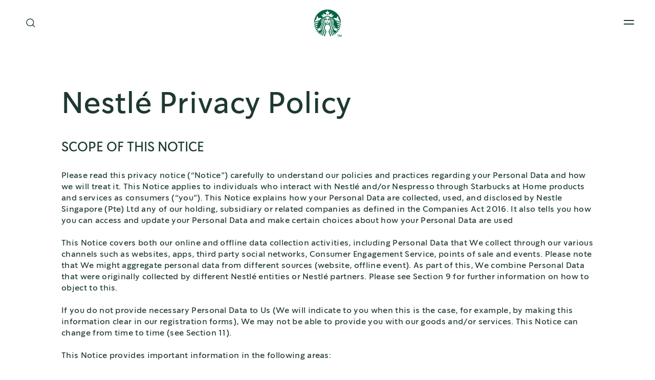

--- FILE ---
content_type: text/html; charset=UTF-8
request_url: https://www.starbucksathome.com/sg/privacy-policy
body_size: 30075
content:

<!DOCTYPE html>
<!-- 9fbef606107a605d69c0edbcd8029e5d-Starbucks-Starbucks -->
<html  lang="en-sg" dir="ltr" prefix="og: https://ogp.me/ns#"  class="en-sg hygienePage breadcrumbsActivated searchRefreshEnabledPage">
  <head>
  <meta charset="utf-8" />
<script>var dataLayer_tags = {"event":"fireTags","pageInformation":{"pageCategory":"Hygiene page","pageName":"Nestl\u00e9 Privacy Policy","pageSection":"Hygiene page","pageSubsection":"Page Subsection"},"userInformation":{"deviceType":"","gaClientID":""},"siteInformation":{"zone":"AOA","country":"Singapore","business":"Beverages","brand":"Nestle","subBrand":"Starbucks","businessUnit":"Business Unit","language":"English","technology":"Drupal","conversionPageType":"Conversion Page Type","properties":"Brand","siteType":"Site","digiPiID":"69424","websiteUrl":"http:\/\/starbucksathome.com\/sg","statusHttps":"200","propertyStatus":"live","goLiveDate":"05\/08\/2021","siteCategory":"Site Category","targetAudience":"B2C"}};</script>
<script>window.dataLayer = window.dataLayer || []; window.dataLayer.push(dataLayer_tags);</script>
<link rel="alternate" hreflang="en-sg" href="https://www.starbucksathome.com/sg/privacy-policy" />
<link rel="alternate" hreflang="x-default" href="https://www.starbucksathome.com/sg/privacy-policy" />
<meta name="ps-country" content="US" />
<meta name="ps-language" content="en" />
<meta name="ps-key" content="3344-5cb4a424ad45c0000cfdfa9e" />
<meta name="description" content="Our Privacy Policy - Everything you need to know about our privacy policy is here in one place, including our security measures - learn more here." />
<meta name="robots" content="index, follow" />
<link rel="canonical" href="https://www.starbucksathome.com/sg/privacy-policy" />
<meta property="og:site_name" content="Starbucks" />
<meta property="og:type" content="Hygiene page" />
<meta property="og:url" content="https://www.starbucksathome.com/sg/privacy-policy" />
<meta property="og:title" content="Nestlé Privacy Policy" />
<meta property="og:image:url" content="https://www.starbucksathome.com/sg/sites/default/files/2021-07/logo.png" />
<meta property="og:image:secure_url" content="https://www.starbucksathome.com/sg/sites/default/files/2021-07/logo.png" />
<meta name="MobileOptimized" content="width" />
<meta name="HandheldFriendly" content="true" />
<meta name="viewport" content="width=device-width, initial-scale=1.0" />
<script>var evidonCookie = getCookie("_evidon_consent_cookie");
    var oldEvidonCookie = getCookie("__ric");
    function getCookie(name) {
    var value = "; " + document.cookie;
    var parts = value.split("; " + name + "=");
    if (parts.length == 2) return parts.pop().split(";").shift();}
  </script>
<style>.async-hide { opacity: 0 !important}</style>
<script>(function(a,s,y,n,c,h,i,d,e){s.className+=' '+y;h.start=1*new Date;
  h.end=i=function(){s.className=s.className.replace(RegExp(' ?'+y),'')};
  (a[n]=a[n]||[]).hide=h;setTimeout(function(){i();h.end=null},c);h.timeout=c;
  })(window,document.documentElement,'async-hide','dataLayer',4000,
  {'GTM-KRKMC86':true});
  </script>
<script>(function (optContainerId) {
    if (typeof evidonCookie === 'undefined') {
       if (typeof oldEvidonCookie === 'undefined') {
        return;
      }
    }
    var script = document.createElement('script');
    script.src = 'https://www.googleoptimize.com/optimize.js?id=' + optContainerId;
    script.async = true;
    document.getElementsByTagName('head')[0].appendChild(script)
    })('GTM-KRKMC86')
  </script>

  
    <title>Privacy Policy | Starbucks® at Home</title>
    <script>
      window.site_base_url = "https://www.starbucksathome.com/sg/themes/custom/starbucks";
    </script>
              
        <link rel="stylesheet" media="all" href="/sg/themes/contrib/stable/css/core/components/ajax-progress.module.css?t9ko37" as="style" onload="this.rel=&#039;stylesheet&#039;" />
<link rel="stylesheet" media="all" href="/sg/themes/contrib/stable/css/core/components/autocomplete-loading.module.css?t9ko37" as="style" onload="this.rel=&#039;stylesheet&#039;" />
<link rel="stylesheet" media="all" href="/sg/themes/contrib/stable/css/views/views.module.css?t9ko37" as="style" onload="this.rel=&#039;stylesheet&#039;" />
<link rel="stylesheet" media="all" href="/sg/themes/contrib/stable/css/core/assets/vendor/normalize-css/normalize.css?t9ko37" as="style" onload="this.rel=&#039;stylesheet&#039;" />
<link rel="stylesheet" media="all" href="/sg/themes/contrib/stable/css/core/normalize-fixes.css?t9ko37" as="style" onload="this.rel=&#039;stylesheet&#039;" />
<link rel="stylesheet" media="all" href="/sg/themes/contrib/classy/css/components/messages.css?t9ko37" as="style" onload="this.rel=&#039;stylesheet&#039;" />
<link rel="stylesheet" media="all" href="/sg/themes/custom/starbucks/UI/build/style.css?t9ko37" as="style" onload="this.rel=&#039;stylesheet&#039;" />

    <script type="application/json" data-drupal-selector="drupal-settings-json">{"path":{"baseUrl":"\/sg\/","pathPrefix":"","currentPath":"node\/173","currentPathIsAdmin":false,"isFront":false,"currentLanguage":"en-sg"},"pluralDelimiter":"\u0003","suppressDeprecationErrors":true,"ajaxPageState":{"libraries":"[base64]","theme":"starbucks","theme_token":null},"ajaxTrustedUrl":{"\/sg\/privacy-policy":true},"gtag":{"tagId":"","consentMode":false,"otherIds":[],"events":[],"additionalConfigInfo":[]},"gtm":{"tagId":null,"settings":{"data_layer":"dataLayer","include_environment":false},"tagIds":["GTM-KRKMC86"]},"ln_datalayer":{"data":{"module_name":"Lightnest Data Layer","module_version":"3.3.1","content_id":"173","content_name":"Nestl\u00e9 Privacy Policy","content_type":"hygiene_page"},"events":[]},"basePath":"modules\/custom\/vote_up_down","views":{"ajax_path":"\/sg\/views\/ajax","ajaxViews":{"views_dom_id:ab0648e1ac51279bbc9c87499304f17d55ca915de522f9419aaa436f30c44b20":{"view_name":"search","view_display_id":"block_5","view_args":"","view_path":"\/node\/173","view_base_path":"search","view_dom_id":"ab0648e1ac51279bbc9c87499304f17d55ca915de522f9419aaa436f30c44b20","pager_element":0},"views_dom_id:4fb563e7db419042804a0199d088567f688c7b20a51893d0d7876e6b4d7028c7":{"view_name":"search","view_display_id":"block_4","view_args":"","view_path":"\/node\/173","view_base_path":"search","view_dom_id":"4fb563e7db419042804a0199d088567f688c7b20a51893d0d7876e6b4d7028c7","pager_element":0},"views_dom_id:306bb6888771d64287375ae18e06bfdae457fc90958576a7feef174bd9409adb":{"view_name":"search","view_display_id":"block_3","view_args":"","view_path":"\/node\/173","view_base_path":"search","view_dom_id":"306bb6888771d64287375ae18e06bfdae457fc90958576a7feef174bd9409adb","pager_element":0},"views_dom_id:d61776c764c85d6953a92c64ea947e1a57fc703f0d84718a6165a67db072cfab":{"view_name":"search","view_display_id":"block_2","view_args":"","view_path":"\/node\/173","view_base_path":"search","view_dom_id":"d61776c764c85d6953a92c64ea947e1a57fc703f0d84718a6165a67db072cfab","pager_element":0},"views_dom_id:7e6817f106d9940e4d63173d87b48f2444d0b4606d8aa6bf3910a4bc2d3df879":{"view_name":"search","view_display_id":"block_1","view_args":"","view_path":"\/node\/173","view_base_path":"search","view_dom_id":"7e6817f106d9940e4d63173d87b48f2444d0b4606d8aa6bf3910a4bc2d3df879","pager_element":0}}},"search_api_autocomplete":{"search":{"auto_submit":true,"min_length":3}},"ajax":[],"user":{"uid":0,"permissionsHash":"663473e701c6871fe11cd1562f7ec63a10172719fd70112792f8d2d86db747e5"}}</script>
<script src="/sg/core/misc/drupalSettingsLoader.js?v=10.4.8"></script>
<script src="/sg/modules/contrib/google_tag/js/gtag.js?t9ko37"></script>
<script src="/sg/modules/contrib/google_tag/js/gtm.js?t9ko37"></script>
<script src="/sg/modules/contrib/ln_datalayer/js/isMobile.min.js?t9ko37"></script>
<script src="/sg/modules/contrib/ln_datalayer/js/ln_datalayer.js?t9ko37"></script>

    <script> (function() {
  document.querySelectorAll('link[rel="preload"][as="style"]').forEach(link => {
    link.addEventListener('load', () => {
      link.rel = 'stylesheet';
    });
  });
})();</script>

      <link rel="preload" as="font" href="https://www.starbucksathome.com/sg/themes/custom/starbucks/UI/build/fonts/11f4tg_.woff2" type="font/woff2" crossorigin="anonymous">
      <link rel="preload" as="font" href="https://www.starbucksathome.com/sg/themes/custom/starbucks/UI/build/fonts/22OJvk4.woff2" type="font/woff2" crossorigin="anonymous">
      <link rel="preload" as="font" href="https://www.starbucksathome.com/sg/themes/custom/starbucks/UI/build/fonts/3rh3XrM.woff2" type="font/woff2" crossorigin="anonymous">

            

    <style>.section-header-main{display:-webkit-box;display:-ms-flexbox;display:flex;-webkit-box-align:center;-ms-flex-align:center;align-items:center;position:relative;margin:1.875rem 0}@media print,screen and (min-width:48em){.section-header-main{margin:40px 0}}.section-header-main ul{width:50%}.section-header-main ul li{display:inline-block;margin-right:15px;font-size:16px;line-height:19px;letter-spacing:.025em;}@media screen and (min-width:90em){.section-header-main ul li{font-size:1.111vw;line-height:1.319vw}}@media screen and (min-width:137.5em){.section-header-main ul li{font-size:24.442px;line-height:29px}}.section-header-main ul li:last-of-type{margin:0}.section-header-main #headermenu{width:2.25rem;height:1.4375rem;position:relative;bottom:.625rem;margin-top:23px;-webkit-transform:rotate(0);transform:rotate(0);-webkit-transition:.5s ease-in-out;transition:.5s ease-in-out;cursor:pointer}.section-header-main .menu-icon__hamburger{-webkit-align-self:center;-ms-flex-item-align:center;align-self:center;display:inline-block;margin:0 .0625rem 0 0}.section-header-main .menu-icon__hamburger span{display:block;height:.1875rem;width:70%;border-radius:.5625rem;opacity:1;left:0;-webkit-transform:rotate(0);transform:rotate(0);-webkit-transition:.5s ease-in-out;transition:.5s ease-in-out;margin-bottom:.375rem}.section-header-main img{display:inline-block;height:50px;width:50px;position:absolute;left:50%;-webkit-transform:translateX(-50%);transform:translateX(-50%);background-image:url(/logo/logo1.png);background-repeat:no-repeat;background-size:50px 50px}@media screen and (min-width:137.5em){.section-header-main img{height:70px;width:70px;background-size:69px 69px}}.section-header-main ul.search{display:inline-block;width:50%;position:absolute;right:0;text-align:right;top:10px}.section-header-main ul.search li.search-label{display:inline-block;margin-left:auto;margin-right:0;font-size:16px;line-height:19px;letter-spacing:.025em;}@media screen and (min-width:93.75em){.section-header-main ul.search li.search-label{font-size:1.111vw;line-height:1.319vw}}.section-header-main ul.search li.search-label span{display:inline-block;margin-left:1.5625rem}</style>
       <style>
      .async-hide{  opacity: 1 !important;}
    </style>
         <script>
    (function () {
      try {
        if (top === self || top.location.hostname === self.location.hostname) {
          return;
        }
      }
      catch (e) {
        return;
      }

      var css = document.createElement('link');
      css.rel = 'stylesheet';
      css.type = 'text/css';
      css.id = 'seckit-clickjacking-no-body';
      css.href = '/sg/modules/contrib/seckit/css/seckit.no_body.css';
      document.head.appendChild(css);
    })();
    </script>

    <!-- stop SecKit protection -->
    <noscript>
    <link type="text/css" rel="stylesheet" id="seckit-clickjacking-noscript-tag" media="all" href="/sg/modules/contrib/seckit/css/seckit.noscript_tag.css" />
    <div id="seckit-noscript-tag">
      Sorry, you need to enable JavaScript to visit this website.
    </div>
    </noscript></head>

    <body class="en-sg hygienePage breadcrumbsActivated searchRefreshEnabledPage">
                              <noscript><iframe src="https://www.googletagmanager.com/ns.html?id=GTM-KRKMC86"
                  height="0" width="0" style="display:none;visibility:hidden"></iframe></noscript>

          <div class="dialog-off-canvas-main-canvas" data-off-canvas-main-canvas>
    
  

<div data-drupal-messages-fallback class="hidden"></div>	<nav class="navigation">
		<section class="grid-container sbx-header is-top center-aligned dark-theme no-margin no-padding use-secondary-logo sbx-header-new-global-nav-menus    refreshSearchHeader  ">
						
			<div class='sbx-header-dark-overlay show-for-xlarge'></div>
			<div class='sbx-header-light-overlay js-header-light-overlay show-for-xlarge'></div>
			<div class="maxwidth-wrapper">
				<div class="grid-x">
					<div class="cell small-12 sbx-header-main">
											<ul class="show-for-xlarge sbx-header-main-menu  ">
															<li class="shop">
									<a href="/sg/products"  role="button" data-id="shop" class="sbx-btn text-link shop " >Explore our coffees</a>
																			<div class="sbx-header-sub-menu shop ">
											<div class="sbx-header-sub-menu-wrapper">
												<ul class="sbx-header-sub-menu-list shop  " data-id="shop" >
																											<li class="cell small-12   ">
															<a href="/sg/products" class=" shop-submenu-0 " target="_parent">
																																<div class="img js-hover-load " data-img-src="https://www.starbucksathome.com/sg/sites/default/files/styles/recipe_recommendation/public/menu_icons/SBUX_Website_RG_long-Shadow_EspressoRoast_UK.png?itok=gs0mCPN3"  data-img-alt="Browse coffees"></div>
																																<div class="description">
																																			<span class="title " >Browse coffees</span>
																																																				<span class="desc">Browse from the best collection of the coffees.</span>
																																	</div>
															</a>
																													</li>
																											<li class="cell small-12   ">
															<a href="/sg/on-the-go" class=" shop-submenu-1 " target="_parent">
																																<div class="img js-hover-load " data-img-src="https://www.starbucksathome.com/sg/sites/default/files/styles/recipe_recommendation/public/menu_icons/Starbucks%20RTD%20Campaign%202022%20Website_Homepage%20-%20Hero%20Banner%20-%20Navigation-v2_2.png?itok=LMreXaYi"  data-img-alt="Ready when you are"></div>
																																<div class="description">
																																			<span class="title " >Ready when you are</span>
																																																				<span class="desc">Your next Starbucks<sup>®</sup> coffee moment – on the go.</span>
																																	</div>
															</a>
																													</li>
																											<li class="cell small-12   ">
															<a href="/sg/products/starbucks-blonde-roast" class=" shop-submenu-2 " target="_parent">
																																<div class="img js-hover-load blonde-roast" data-img-src="https://www.starbucksathome.com/sg/sites/default/files/2021-12/Blonde_Podium_Transp.png"  data-img-alt="Starbucks&lt;sup&gt;®&lt;/sup&gt; Blonde Roast"></div>
																																<div class="description">
																																			<span class="title blonde-roast" >Starbucks<sup>®</sup> Blonde Roast</span>
																																																				<span class="desc">Love an easy-drinking cup with mellow...</span>
																																	</div>
															</a>
																													</li>
																											<li class="cell small-12   ">
															<a href="/sg/products/medium-roast" class=" shop-submenu-3 " target="_parent">
																																<div class="img js-hover-load medium-roast" data-img-src="https://www.starbucksathome.com/sg/sites/default/files/2021-12/Medium_Podium_Transp.png"  data-img-alt="Medium Roast"></div>
																																<div class="description">
																																			<span class="title medium-roast" >Medium Roast</span>
																																																				<span class="desc">Try Medium Roast for a smooth, balance..</span>
																																	</div>
															</a>
																													</li>
																											<li class="cell small-12   ">
															<a href="/sg/products/dark-roast" class=" shop-submenu-4 " target="_parent">
																																<div class="img js-hover-load dark-roast" data-img-src="https://www.starbucksathome.com/sg/sites/default/files/2021-12/Dark_Podium_Transp.png"  data-img-alt="Dark Roast"></div>
																																<div class="description">
																																			<span class="title dark-roast" >Dark Roast</span>
																																																				<span class="desc">Fancy a coffee with a fuller body and...</span>
																																	</div>
															</a>
																													</li>
																									</ul>
																							</div>
										</div>
																	</li>
															<li class="recipes">
									<a href="/sg/recipes"  role="button" data-id="recipes" class="sbx-btn text-link recipes " >Make it at home</a>
																			<div class="sbx-header-sub-menu recipes ">
											<div class="sbx-header-sub-menu-wrapper">
												<ul class="sbx-header-sub-menu-list recipes  " data-id="recipes" >
																											<li class="cell small-12   ">
															<a href="/sg/recipes" class=" recipes-submenu-0 " target="_parent">
																																<div class="img js-hover-load " data-img-src="https://www.starbucksathome.com/sg/sites/default/files/styles/recipe_recommendation/public/2021-03/LATTE_MACCHIATO_LongShadow_Cream_2.png?itok=SwX1OjaB"  data-img-alt="Browse recipes"></div>
																																<div class="description">
																																			<span class="title " >Browse recipes</span>
																																																				<span class="desc">From mouthwatering macchiatos to invigorating iced...</span>
																																	</div>
															</a>
																													</li>
																											<li class="cell small-12   ">
															<a href="/sg/brewing-guide" class=" recipes-submenu-1 " target="_parent">
																																<div class="img js-hover-load " data-img-src="https://www.starbucksathome.com/sg/sites/default/files/styles/recipe_recommendation/public/menu_icons/Coffee%20Press_Photo%20Icon.png?itok=LGD1lrSZ"  data-img-alt="Brewing guides"></div>
																																<div class="description">
																																			<span class="title " >Brewing guides</span>
																																																		</div>
															</a>
																													</li>
																											<li class="cell small-12   ">
															<a href="/sg/recipes/golden-turmeric-latte-recipe" class=" recipes-submenu-2 " target="_parent">
																																<div class="img js-hover-load " data-img-src="https://www.starbucksathome.com/sg/sites/default/files/styles/recipe_recommendation/public/2021-05/10032021_GoldenTurmericLatte_LS-min.png?itok=L1XPc3mm"  data-img-alt="Golden Turmeric Latte"></div>
																																<div class="description">
																																			<span class="title " >Golden Turmeric Latte</span>
																																																				<span class="desc"><p>A delicious swirl of vanilla, turmeric, ginger,...</span>
																																	</div>
															</a>
																													</li>
																											<li class="cell small-12   ">
															<a href="/sg/recipes/vietnamese-iced-coffee" class=" recipes-submenu-3 " target="_parent">
																																<div class="img js-hover-load " data-img-src="https://www.starbucksathome.com/sg/sites/default/files/styles/recipe_recommendation/public/2021-05/10032021_Vietnamese_LS-min.png?itok=9NdjhLOf"  data-img-alt="Vietnamese Iced Coffee"></div>
																																<div class="description">
																																			<span class="title " >Vietnamese Iced Coffee</span>
																																																				<span class="desc"><p>A swirl of rich condensed milk, and a hint of mint gives...</span>
																																	</div>
															</a>
																													</li>
																									</ul>
																							</div>
										</div>
																	</li>
															<li class="story">
									<a href="/sg/story"  role="button" data-id="story" class="sbx-btn text-link story " >Learn more</a>
																			<div class="sbx-header-sub-menu story ">
											<div class="sbx-header-sub-menu-wrapper">
												<ul class="sbx-header-sub-menu-list story  " data-id="story" >
																											<li class="cell small-12    full-width-submenu ">
															<a href="/sg/story/starbucks-history" class=" full-width-submenu story-submenu-0 " target="_parent">
																																<div class="description">
																																			<span class="title " >About Starbucks</span>
																																																				<span class="desc">Discover what makes Starbucks unique, from our commitment...</span>
																																	</div>
															</a>
																													</li>
																											<li class="cell small-12    full-width-submenu ">
															<a href="/sg/story/cafe-practices-ethical-sourcing" class=" full-width-submenu story-submenu-1 " target="_parent">
																																<div class="description">
																																			<span class="title " >C.A.F.E. Practices</span>
																																																				<span class="desc">The cornerstone of Starbucks ethical sourcing approach to...</span>
																																	</div>
															</a>
																													</li>
																											<li class="cell small-12    full-width-submenu ">
															<a href="/sg/story/coffee-sustainability" class=" full-width-submenu story-submenu-2 " target="_parent">
																																<div class="description">
																																			<span class="title " >Coffee sustainability</span>
																																																				<span class="desc">Meet some of the agronomists and farmers working to help...</span>
																																	</div>
															</a>
																													</li>
																									</ul>
																							</div>
										</div>
																	</li>
													</ul>


						<div class="logo  refreshSearchLogo ">
							<a class="logo-link" href="https://www.starbucksathome.com/sg/"  title="" >
								<img src="https://www.starbucksathome.com/sg/sites/default/files/2021-03/logo_global_new.svg" alt="Starbucks® at Home" class="primary-logo">
																	<img src="https://www.starbucksathome.com/sg/sites/default/files/2021-03/logo_global_new.svg" alt="Starbucks® at Home" class="secondary-logo ">
															</a>
						</div>
																										<!--Global Desktop Buy Now Header Button Starts !-->
								<div class="searchRefreshBuyWrapper hide-for-small show-for-xlarge-only ">
																	</div>
								<!--Global Desktop Buy Now Header Button ENDS !-->
														<ul class="search  refreshSearchWrapper ">
								<li class="search-label hide-for-small-only js-search    refresh-search-label ">

																			<div class="refresh-search-logo-wrapper">
																			<span role="button" tabindex="0" aria-label="Search"></span>
																			</div>
									
																		<a href="#" class="search-label show-for-xlarge" title=Search>Search
									</a>
																	</li>
								<li role="button" tabindex="0" aria-label="Search" class="search-label show-for-small-only hide-for-medium js-search   refresh-search-label-mobile ">
									<span></span>
								</li>
							</ul>
							
																					<div class="show-for-xlarge lang-select-icon" role="button" tabindex="0" aria-label="Language Selector">
															</div>
																			<a tabindex="0" class="toggle toggle-menu menu-icon__hamburger white hide-for-xlarge" data-aria-label-open-menu="Open Main Menu" data-aria-label-close-menu="Close Main Menu" id="headermenu" role="button" aria-expanded="false" aria-label="Open Main Menu">
							<span></span>
							<span></span>
							<span class="show-for-sr" aria-hidden="true">Open Main Menu</span>
						</a>

													<button class="theme-toggle" aria-pressed="false" title=Contrast><span><span class="sr-only">Contrast</span></span></button>
											</div>
					<div aria-hidden="false" class="small-12 offcanvas-full-screen background--white is-hidden">
						<div class="offcanvas-full-screen-inner">
							<div class="close-btn">
								<a title="menu close" href="javascript:void(0);" class="top-bar-title toggle-menu menu-icon__hamburger">
									<span></span>
									<span></span>
								</a>
							</div>
						</div>
					</div>
				</div>
															      <div class="reveal-overlay sbx-overlay js-search-overlay">
    <div class="js-sbx-overlay sbx-right-overlay" role="dialog" aria-hidden="false" data-reveal="0d5x6l-reveal" tabindex="-1" style="top: 44px;">
        <span class="sbx-overlay-close js-overlay-close" onclick="" tabindex="0" aria-label="Close Search"></span>
        <div class="sbx-overlay__content-wrapper sbx-search-story-wrapper  sbx-search-story-wrapper-refresh ">
            <div class="js-search-form grid-container">
                <section class="sbx-search-story  sbx-search-story-refresh ">
                                        <div class="sbx-search-story-form js-search-story-form">        
                        <div class="grid-x">
                            <div class="cell small-12 large-offset-1  large-10 xlarge-8 xlarge-offset-2 ">            
                                <div class="sbx-search-story-form-wrapper  refreshOverlaySearchBarWrapper "><div class="views-element-container">        <div class="view view-search view-id-search view-display-id-block_1 js-view-dom-id-7e6817f106d9940e4d63173d87b48f2444d0b4606d8aa6bf3910a4bc2d3df879">
      
            
                    <section class="grid-container sbx-views-filters no-margin-from-bottom">
        <div class="grid-x">
            <div class="cell small-12">
                <div class="view-filters">
                <form class="views-exposed-form" data-drupal-selector="views-exposed-form-search-block-1" action="/sg/privacy-policy" method="get" id="views-exposed-form-search-block-1" accept-charset="UTF-8">
  <div class="form--inline clearfix">
    <div class="js-form-item form-item js-form-type-search-api-autocomplete form-type-search-api-autocomplete js-form-item-keywords form-item-keywords refreshSearchBarWrapper">
          <label class="hide" for="edit-keywords">Search label</label>
  
          <span class="refresh-search-input-icon"></span>
        <input data-drupal-selector="edit-keywords" data-search-api-autocomplete-search="search" class="form-autocomplete refreshSearchInputBar form-text" data-autocomplete-path="/sg/search_api_autocomplete/search?display=block_1&amp;&amp;filter=keywords" type="text" id="edit-keywords" name="keywords" value="" size="30" maxlength="128" />

        </div>
<div data-drupal-selector="edit-actions" class="form-actions js-form-wrapper form-wrapper" id="edit-actions"><input data-drupal-selector="edit-submit-search" type="submit" id="edit-submit-search" value="Search" class="button js-form-submit form-submit" />
</div>

</div>

</form>

                </div>
            </div>
        </div>
      </section>
            
              <div class="view-empty">
          
        </div>
      
                                  </div>
</div>
</div>
                            </div>
                            </div>    
                                <div class="grid-x">
                                <div class="cell small-12 large-offset-1  large-10 xlarge-8 xlarge-offset-2 "> 
                                                                    <ul class="sbx-search-story-quickterm js-search-story-quickterm hide">
                                                                                    <li class="sbx-search-story-quickterm-item js-search-story-quickterm-item" style="--animation-order: 1;"><a href="javascript:void(0)">Coffee</a></li>
                                                                                    <li class="sbx-search-story-quickterm-item js-search-story-quickterm-item" style="--animation-order: 2;"><a href="javascript:void(0)">blonde roast</a></li>
                                                                                    <li class="sbx-search-story-quickterm-item js-search-story-quickterm-item" style="--animation-order: 3;"><a href="javascript:void(0)">house blend</a></li>
                                                                                    <li class="sbx-search-story-quickterm-item js-search-story-quickterm-item" style="--animation-order: 4;"><a href="javascript:void(0)">sumatra</a></li>
                                                                                    <li class="sbx-search-story-quickterm-item js-search-story-quickterm-item" style="--animation-order: 5;"><a href="javascript:void(0)">latte</a></li>
                                                                            </ul>
                                                            </div>
                            
                            <div class="sbx-search-story-result cell small-12 xlarge-8  large-10 large-offset-1 xlarge-offset-2 ">
                                <div class="js-search-story-result-container  refreshSearchResultContainer ">
                                                                        <div class="sbx-search-story-result-wrapper  sbx-search-story-result-wrapper-refresh ">
                                        
        <ul class='sbx-search-story-result-tab js-search-story-result-tab-slider' role='tablist' aria-label='search-results category'>
        <li class='sbx-search-story-result-tab-item js-search-story-result-tab-item js-search-story-result-tab-item-list  active' role='tab' tabindex='0' data-index='1' data-target='search-tab-1' id='tab-1' aria-controls='tab-1'>
          <input type='radio' name='search-tabs' id='search-tab-1' checked  aria-hidden='true'/>
          <label for='search-tab-1' class='tab'>PRODUCTS</label>
        </li>
        <li class='sbx-search-story-result-tab-item js-search-story-result-tab-item js-search-story-result-tab-item-list' role='tab' tabindex='0' data-index='2' data-target='search-tab-2' id='tab-2' aria-controls='tab-2'>
          <input type='radio' name='search-tabs' id='search-tab-2' aria-hidden='true'/>
          <label for='search-tab-2' class='tab'>RECIPES</label>
        </li>
        <li class='sbx-search-story-result-tab-item js-search-story-result-tab-item js-search-story-result-tab-item-list' role='tab' tabindex='0' data-index='5' data-target='search-tab-5' id='tab-5' aria-controls='tab-5'>
          <input type='radio' name='search-tabs' id='search-tab-5' aria-hidden='true'/>
          <label for='search-tab-5' class='tab'>BREWING GUIDE/ATHOME TIPS</label>
        </li>
        <li class='sbx-search-story-result-tab-item js-search-story-result-tab-item js-search-story-result-tab-item-list' tabindex='0' role='tab' data-index='3' data-target='search-tab-3' id='tab-3' aria-controls='tab-3'>
          <input type='radio' name='search-tabs' id='search-tab-3' aria-hidden='true'/>
          <label for='search-tab-3' class='tab'>STORIES</label>
        </li>
        <li class='sbx-search-story-result-tab-item js-search-story-result-tab-item js-search-story-result-tab-item-list' tabindex='0' role='tab' data-index='4' data-target='search-tab-4' id='tab-4' aria-controls='tab-4'>
          <input type='radio' name='search-tabs' id='search-tab-4' aria-hidden='true' />
          <label for='search-tab-4' class='tab'>OTHER </label>
        </li>
      </ul>
                                    </div>
                                                                                                            <div class="sbx-search-story-result-list-wrqpper  sbx-search-story-result-list-wrqpper-refresh ">
                                          
<div class="views-element-container sbx-search-story-result-list js-search-story-result-list search-tab-1 hide" aria-labelledby="tab-1" >        <div class="view view-search view-id-search view-display-id-block_2 js-view-dom-id-d61776c764c85d6953a92c64ea947e1a57fc703f0d84718a6165a67db072cfab">
      
            
                    <section class="grid-container sbx-views-filters no-margin-from-bottom">
        <div class="grid-x">
            <div class="cell small-12">
                <div class="view-filters">
                <form class="views-exposed-form" data-drupal-selector="views-exposed-form-search-block-2" action="/sg/privacy-policy" method="get" id="views-exposed-form-search-block-2" accept-charset="UTF-8">
  <div class="form--inline clearfix">
    <div class="js-form-item form-item js-form-type-search-api-autocomplete form-type-search-api-autocomplete js-form-item-keywords form-item-keywords form-no-label refreshSearchBarWrapper">
          <span class="refresh-search-input-icon"></span>
        <input data-drupal-selector="edit-keywords" data-search-api-autocomplete-search="search" class="form-autocomplete form-text" data-autocomplete-path="/sg/search_api_autocomplete/search?display=block_2&amp;&amp;filter=keywords" type="text" id="edit-keywords--2" name="keywords" value="" size="30" maxlength="128" />

        </div>
<div data-drupal-selector="edit-actions" class="form-actions js-form-wrapper form-wrapper" id="edit-actions--2"><input data-drupal-selector="edit-submit-search-2" type="submit" id="edit-submit-search--2" value="Search" class="button js-form-submit form-submit" />
</div>

</div>

</form>

                </div>
            </div>
        </div>
      </section>
            
              <div class="view-empty">
          
        </div>
      
                                  </div>
</div>  
<div class="views-element-container sbx-search-story-result-list js-search-story-result-list search-tab-2 hide" aria-labelledby="tab-2" >        <div class="view view-search view-id-search view-display-id-block_3 js-view-dom-id-306bb6888771d64287375ae18e06bfdae457fc90958576a7feef174bd9409adb">
      
            
                    <section class="grid-container sbx-views-filters no-margin-from-bottom">
        <div class="grid-x">
            <div class="cell small-12">
                <div class="view-filters">
                <form class="views-exposed-form" data-drupal-selector="views-exposed-form-search-block-3" action="/sg/privacy-policy" method="get" id="views-exposed-form-search-block-3" accept-charset="UTF-8">
  <div class="form--inline clearfix">
    <div class="js-form-item form-item js-form-type-search-api-autocomplete form-type-search-api-autocomplete js-form-item-keywords form-item-keywords form-no-label refreshSearchBarWrapper">
          <span class="refresh-search-input-icon"></span>
        <input data-drupal-selector="edit-keywords" data-search-api-autocomplete-search="search" class="form-autocomplete form-text" data-autocomplete-path="/sg/search_api_autocomplete/search?display=block_3&amp;&amp;filter=keywords" type="text" id="edit-keywords--3" name="keywords" value="" size="30" maxlength="128" />

        </div>
<div data-drupal-selector="edit-actions" class="form-actions js-form-wrapper form-wrapper" id="edit-actions--3"><input data-drupal-selector="edit-submit-search-3" type="submit" id="edit-submit-search--3" value="Search" class="button js-form-submit form-submit" />
</div>

</div>

</form>

                </div>
            </div>
        </div>
      </section>
            
              <div class="view-empty">
          
        </div>
      
                                  </div>
</div>  
<div class="views-element-container sbx-search-story-result-list js-search-story-result-list search-tab-3 hide" aria-labelledby="tab-3" >        <div class="view view-search view-id-search view-display-id-block_4 js-view-dom-id-4fb563e7db419042804a0199d088567f688c7b20a51893d0d7876e6b4d7028c7">
      
            
                    <section class="grid-container sbx-views-filters no-margin-from-bottom">
        <div class="grid-x">
            <div class="cell small-12">
                <div class="view-filters">
                <form class="views-exposed-form" data-drupal-selector="views-exposed-form-search-block-4" action="/sg/privacy-policy" method="get" id="views-exposed-form-search-block-4" accept-charset="UTF-8">
  <div class="form--inline clearfix">
    <div class="js-form-item form-item js-form-type-search-api-autocomplete form-type-search-api-autocomplete js-form-item-keywords form-item-keywords form-no-label refreshSearchBarWrapper">
          <span class="refresh-search-input-icon"></span>
        <input data-drupal-selector="edit-keywords" data-search-api-autocomplete-search="search" class="form-autocomplete form-text" data-autocomplete-path="/sg/search_api_autocomplete/search?display=block_4&amp;&amp;filter=keywords" type="text" id="edit-keywords--4" name="keywords" value="" size="30" maxlength="128" />

        </div>
<div data-drupal-selector="edit-actions" class="form-actions js-form-wrapper form-wrapper" id="edit-actions--4"><input data-drupal-selector="edit-submit-search-4" type="submit" id="edit-submit-search--4" value="Search" class="button js-form-submit form-submit" />
</div>

</div>

</form>

                </div>
            </div>
        </div>
      </section>
            
              <div class="view-empty">
          
        </div>
      
                                  </div>
</div>  
<div class="views-element-container sbx-search-story-result-list js-search-story-result-list search-tab-4 hide" aria-labelledby="tab-4">        <div class="view view-search view-id-search view-display-id-block_5 js-view-dom-id-ab0648e1ac51279bbc9c87499304f17d55ca915de522f9419aaa436f30c44b20">
      
            
                    <section class="grid-container sbx-views-filters no-margin-from-bottom">
        <div class="grid-x">
            <div class="cell small-12">
                <div class="view-filters">
                <form class="views-exposed-form" data-drupal-selector="views-exposed-form-search-block-5" action="/sg/privacy-policy" method="get" id="views-exposed-form-search-block-5" accept-charset="UTF-8">
  <div class="form--inline clearfix">
    <div class="js-form-item form-item js-form-type-search-api-autocomplete form-type-search-api-autocomplete js-form-item-keywords form-item-keywords form-no-label refreshSearchBarWrapper">
          <span class="refresh-search-input-icon"></span>
        <input data-drupal-selector="edit-keywords" data-search-api-autocomplete-search="search" class="form-autocomplete form-text" data-autocomplete-path="/sg/search_api_autocomplete/search?display=block_5&amp;&amp;filter=keywords" type="text" id="edit-keywords--5" name="keywords" value="" size="30" maxlength="128" />

        </div>
<div data-drupal-selector="edit-actions" class="form-actions js-form-wrapper form-wrapper" id="edit-actions--5"><input data-drupal-selector="edit-submit-search-5" type="submit" id="edit-submit-search--5" value="Search" class="button js-form-submit form-submit" />
</div>

</div>

</form>

                </div>
            </div>
        </div>
      </section>
            
              <div class="view-empty">
          
        </div>
      
                                  </div>
</div>                                    
                                    </div>
                                                                    </div>
                                                                    <div class="sbx-search-story-noresult js-search-story-noresult js-search-story-result-container hide  sbx-search-story-noresult-refresh ">
                                              <div class="sbx-search-story-result-wrapper">
  <ul class='sbx-search-story-result-tab js-search-story-result-tab-slider' role='tablist' aria-label='search-results category'>
        <li class='sbx-search-story-result-tab-item js-search-story-result-tab-item active' tabindex='0' role='tab' data-index='1' data-target='search-tab-1' title= 'No Result' aria-label='tab-1'>
      <label for='no-result-search-tab-1' class='tab'>TOP PRODUCTS (6)</label>
      <input type='radio' name='search-tabs' text ='No result PRODUCTS' id='no-result-search-tab-1' checked tabindex='0' role='tab' aria-hidden='true'/>
    </li>
            <li class='sbx-search-story-result-tab-item js-search-story-result-tab-item' tabindex='0' role='tab' data-index='2' data-target='search-tab-2' title= 'No Result' aria-label='tab-2'>
      <label for='no-result-search-tab-2' class='tab'>TOP RECIPES (6)</label>
      <input type='radio' name='search-tabs' text ='No result RECIPES' id='no-result-search-tab-2' aria-hidden='true'/>
    </li>
            <li class='sbx-search-story-result-tab-item js-search-story-result-tab-item' tabindex='0' role='tab' data-index='3' data-target='search-tab-3' title= 'No Result' aria-label='tab-3'>
      <label for='no-result-search-tab-3' class='tab'>TOP BREWING GUIDES (6)</label>
      <input type='radio' name='search-tabs' text ='No result BREWING GUIDES' id='no-result-search-tab-3' aria-hidden='true'/>
    </li>
            <li class='sbx-search-story-result-tab-item js-search-story-result-tab-item' tabindex='0' role='tab' data-index='4' data-target='search-tab-4' title= 'No Result' aria-label='tab-4'>
      <label for='no-result-search-tab-4' class='tab'>TOP ARTICLES (2)</label>
      <input type='radio' name='search-tabs' text ='No result ARTICLES' id='no-result-search-tab-4' tabindex='0' role='tab' aria-hidden='true'/>
    </li>
      </ul>
</div>

<div class="sbx-search-story-result-list-wrqpper">
  <div class="sbx-search-story-result-list js-search-story-result-list search-tab-1 active">
          <div class="sbx-search-story-result-card">
        <div class="sbx-search-story-result-card-image">
          <a href="https://www.starbucksathome.com/sg/products/cappuccino-premium-instant" data-src="https://www.starbucksathome.com/sg/sites/default/files/styles/search_image/public/2022-08/SBUX_Premium-Mixes-4_AOA_Cappuccino_7613038631066_Website_LongShadow_220420_1652346876103.png?itok=O2k1Q3PL" data-alt="Starbucks® Cappuccino">
            Starbucks<sup>®</sup> Cappuccino
          </a>
        </div>
        <div class="sbx-search-story-result-card-details">
          <div class="align-bottom">
            <strong class="sbx-search-story-result-card-details-title">
              <a href="https://www.starbucksathome.com/sg/products/cappuccino-premium-instant" title = Starbucks&lt;sup&gt;®&lt;/sup&gt; Cappuccino>Starbucks<sup>®</sup> Cappuccino</a>
            </strong>
            <p class="sbx-search-story-result-card-details-desc">
              Premium instant coffees
                          </p>
          </div>
        </div>
      </div>
          <div class="sbx-search-story-result-card">
        <div class="sbx-search-story-result-card-image">
          <a href="https://www.starbucksathome.com/sg/products/caffe-latte-premium-instant" data-src="https://www.starbucksathome.com/sg/sites/default/files/styles/search_image/public/2022-08/SBUX_Premium-Mixes-4_AOA_Caffe-Latte_7613038631240_Website_LongShadow_220420_1652346876103.png?itok=WyXX5gZO" data-alt="Starbucks® Caffè Latte">
            Starbucks<sup>®</sup> Cafè Latte 
          </a>
        </div>
        <div class="sbx-search-story-result-card-details">
          <div class="align-bottom">
            <strong class="sbx-search-story-result-card-details-title">
              <a href="https://www.starbucksathome.com/sg/products/caffe-latte-premium-instant" title = Starbucks&lt;sup&gt;®&lt;/sup&gt; Cafè Latte >Starbucks<sup>®</sup> Cafè Latte </a>
            </strong>
            <p class="sbx-search-story-result-card-details-desc">
              Premium instant coffees
                          </p>
          </div>
        </div>
      </div>
          <div class="sbx-search-story-result-card">
        <div class="sbx-search-story-result-card-image">
          <a href="https://www.starbucksathome.com/sg/products/caramel-latte-premium-instant" data-src="https://www.starbucksathome.com/sg/sites/default/files/styles/search_image/public/2022-08/SBUX_Premium-Mixes-4_AOA_Caramel-Latte_7613038631110_Website_LongShadow_220420_1652346876103.png?itok=UrdoEljN" data-alt="Starbucks® Caramel Latte">
            Starbucks<sup>®</sup> Caramel Latte
          </a>
        </div>
        <div class="sbx-search-story-result-card-details">
          <div class="align-bottom">
            <strong class="sbx-search-story-result-card-details-title">
              <a href="https://www.starbucksathome.com/sg/products/caramel-latte-premium-instant" title = Starbucks&lt;sup&gt;®&lt;/sup&gt; Caramel Latte>Starbucks<sup>®</sup> Caramel Latte</a>
            </strong>
            <p class="sbx-search-story-result-card-details-desc">
              Premium instant coffees
                          </p>
          </div>
        </div>
      </div>
          <div class="sbx-search-story-result-card">
        <div class="sbx-search-story-result-card-image">
          <a href="https://www.starbucksathome.com/sg/products/caffe-mocha-premium-instant" data-src="https://www.starbucksathome.com/sg/sites/default/files/styles/search_image/public/2022-08/SBUX_Premium-Mixes-4_AOA_Caffe-Mocha_7613038631189_Website_LongShadow_220420_1652346876103.png?itok=eQ2alYHJ" data-alt="Starbucks® Caffè Mocha">
            Starbucks<sup>®</sup> Caffè Mocha
          </a>
        </div>
        <div class="sbx-search-story-result-card-details">
          <div class="align-bottom">
            <strong class="sbx-search-story-result-card-details-title">
              <a href="https://www.starbucksathome.com/sg/products/caffe-mocha-premium-instant" title = Starbucks&lt;sup&gt;®&lt;/sup&gt; Caffè Mocha>Starbucks<sup>®</sup> Caffè Mocha</a>
            </strong>
            <p class="sbx-search-story-result-card-details-desc">
              Premium instant coffees
                          </p>
          </div>
        </div>
      </div>
          <div class="sbx-search-story-result-card">
        <div class="sbx-search-story-result-card-image">
          <a href="https://www.starbucksathome.com/sg/products/cherry-blossom-latte-instant" data-src="https://www.starbucksathome.com/sg/sites/default/files/styles/search_image/public/2023-03/SBX_WEB2.0_PI_Sakura_7613287762306_LongShadow_1842by1542px_230213_1_1676439177240.png?itok=CO563r8-" data-alt="Starbucks® Cherry Blossom Strawberry Latte">
            Starbucks<sup>®</sup> Cherry Blossom Strawberry Latte 
          </a>
        </div>
        <div class="sbx-search-story-result-card-details">
          <div class="align-bottom">
            <strong class="sbx-search-story-result-card-details-title">
              <a href="https://www.starbucksathome.com/sg/products/cherry-blossom-latte-instant" title = Starbucks&lt;sup&gt;®&lt;/sup&gt; Cherry Blossom Strawberry Latte >Starbucks<sup>®</sup> Cherry Blossom Strawberry Latte </a>
            </strong>
            <p class="sbx-search-story-result-card-details-desc">
              Premium instant coffees
                          </p>
          </div>
        </div>
      </div>
          <div class="sbx-search-story-result-card">
        <div class="sbx-search-story-result-card-image">
          <a href="https://www.starbucksathome.com/sg/products/starbucks-cherry-blossom-latte" data-src="https://www.starbucksathome.com/sg/sites/default/files/styles/search_image/public/2023-03/SBX_WEB2.0_NDG_Sakura_8934804045054_LongShadow_1842by1542px_230213_1_1676439177193.png?itok=v6o189XN" data-alt="NDG_Sakura">
            Starbucks<sup>®</sup> Cherry Blossom Strawberry Latte
          </a>
        </div>
        <div class="sbx-search-story-result-card-details">
          <div class="align-bottom">
            <strong class="sbx-search-story-result-card-details-title">
              <a href="https://www.starbucksathome.com/sg/products/starbucks-cherry-blossom-latte" title = Starbucks&lt;sup&gt;®&lt;/sup&gt; Cherry Blossom Strawberry Latte>Starbucks<sup>®</sup> Cherry Blossom Strawberry Latte</a>
            </strong>
            <p class="sbx-search-story-result-card-details-desc">
              Starbucks® by NESCAFÉ® Dolce Gusto®
               , Starbucks® Blonde Roast             </p>
          </div>
        </div>
      </div>
      </div>
  <div class="sbx-search-story-result-list js-search-story-result-list search-tab-2 hide">
          <div class="sbx-search-story-result-card">
        <div class="sbx-search-story-result-card-image">
          <a href="https://www.starbucksathome.com/sg/recipes/cappuccino" data-src="https://www.starbucksathome.com/sg/sites/default/files/styles/search_image/public/2024-07/Recipe%20Refresh_Cappuccino_1842x1542_CS.png?itok=Hngr1NLU" data-alt="Cappuccino">
            Cappuccino
          </a>
        </div>
        <div class="sbx-search-story-result-card-details">
          <div class="align-bottom">
            <strong class="sbx-search-story-result-card-details-title">
              <a href="https://www.starbucksathome.com/sg/recipes/cappuccino" title = Cappuccino>Cappuccino</a>
            </strong>
                          <p class="sbx-search-story-result-card-details-desc">
                A STARBUCKS® STAPLE
              </p>
                      </div>
        </div>
      </div>
          <div class="sbx-search-story-result-card">
        <div class="sbx-search-story-result-card-image">
          <a href="https://www.starbucksathome.com/sg/recipes/golden-turmeric-latte-recipe" data-src="https://www.starbucksathome.com/sg/sites/default/files/styles/search_image/public/2021-05/10032021_GoldenTurmericLatte_CS-min.png?itok=opRtC1h8" data-alt="Golden Turmeric Latte">
            Golden Turmeric Latte Recipe
          </a>
        </div>
        <div class="sbx-search-story-result-card-details">
          <div class="align-bottom">
            <strong class="sbx-search-story-result-card-details-title">
              <a href="https://www.starbucksathome.com/sg/recipes/golden-turmeric-latte-recipe" title = Golden Turmeric Latte Recipe>Golden Turmeric Latte Recipe</a>
            </strong>
                          <p class="sbx-search-story-result-card-details-desc">
                A SPICY NEW TWIST
              </p>
                      </div>
        </div>
      </div>
          <div class="sbx-search-story-result-card">
        <div class="sbx-search-story-result-card-image">
          <a href="https://www.starbucksathome.com/sg/recipes/how-make-cafe-au-lait" data-src="https://www.starbucksathome.com/sg/sites/default/files/styles/search_image/public/2021-05/10032021_BAB_CAFE_AU_LAIT_CS-min.png?itok=XqZN_jht" data-alt="Café au Lait">
            How to make Café au Lait
          </a>
        </div>
        <div class="sbx-search-story-result-card-details">
          <div class="align-bottom">
            <strong class="sbx-search-story-result-card-details-title">
              <a href="https://www.starbucksathome.com/sg/recipes/how-make-cafe-au-lait" title = How to make Café au Lait>How to make Café au Lait</a>
            </strong>
                          <p class="sbx-search-story-result-card-details-desc">
                DELICIOUSLY SIMPLE TO MAKE
              </p>
                      </div>
        </div>
      </div>
          <div class="sbx-search-story-result-card">
        <div class="sbx-search-story-result-card-image">
          <a href="https://www.starbucksathome.com/sg/recipes/how-make-cafe-mocha" data-src="https://www.starbucksathome.com/sg/sites/default/files/styles/search_image/public/2021-05/10032021_CafeMocha_CS-min.png?itok=3rCYC6ly" data-alt="Caffé Mocha">
            How to make Café Mocha
          </a>
        </div>
        <div class="sbx-search-story-result-card-details">
          <div class="align-bottom">
            <strong class="sbx-search-story-result-card-details-title">
              <a href="https://www.starbucksathome.com/sg/recipes/how-make-cafe-mocha" title = How to make Café Mocha>How to make Café Mocha</a>
            </strong>
                          <p class="sbx-search-story-result-card-details-desc">
                A STARBUCKS® CLASSIC
              </p>
                      </div>
        </div>
      </div>
          <div class="sbx-search-story-result-card">
        <div class="sbx-search-story-result-card-image">
          <a href="https://www.starbucksathome.com/sg/recipes/how-make-caffe-americano" data-src="https://www.starbucksathome.com/sg/sites/default/files/styles/search_image/public/2021-03/3-CaffeAmericano_ContactShadow_Green_1.png?itok=jaxo9CTo" data-alt="Caffe Americano">
            How to make caffe americano
          </a>
        </div>
        <div class="sbx-search-story-result-card-details">
          <div class="align-bottom">
            <strong class="sbx-search-story-result-card-details-title">
              <a href="https://www.starbucksathome.com/sg/recipes/how-make-caffe-americano" title = How to make caffe americano>How to make caffe americano</a>
            </strong>
                          <p class="sbx-search-story-result-card-details-desc">
                DELICIOUSLY SIMPLE
              </p>
                      </div>
        </div>
      </div>
          <div class="sbx-search-story-result-card">
        <div class="sbx-search-story-result-card-image">
          <a href="https://www.starbucksathome.com/sg/recipes/how-make-macchiato" data-src="https://www.starbucksathome.com/sg/sites/default/files/styles/search_image/public/2021-05/10032021_LATTE_MACCHIATO_CS-min.png?itok=PLRPMty1" data-alt="Latte Macchiato">
            How to make macchiato
          </a>
        </div>
        <div class="sbx-search-story-result-card-details">
          <div class="align-bottom">
            <strong class="sbx-search-story-result-card-details-title">
              <a href="https://www.starbucksathome.com/sg/recipes/how-make-macchiato" title = How to make macchiato>How to make macchiato</a>
            </strong>
                          <p class="sbx-search-story-result-card-details-desc">
                FULL OF FLAVOUR
              </p>
                      </div>
        </div>
      </div>
      </div>
  <!-- Adding Brewing GuideAthome Result -->
  <div class="sbx-search-story-result-list js-search-story-result-list search-tab-3 hide">
               <div class="sbx-search-story-result-card">
        <div class="sbx-search-story-result-card-image">
          <a href="https://www.starbucksathome.com/sg/brewing-guides/brewing-at-home/iced-pour-over" data-src="https://www.starbucksathome.com/sg/sites/default/files/styles/search_image/public/2023-05/Iced%20Pour%20Over_Photo%20Icon.png?itok=aZ9YOspK" data-alt="">
            How to Brew Iced Pour Over
          </a>
        </div>
        <div class="sbx-search-story-result-card-details">
          <div class="align-bottom">
            <strong class="sbx-search-story-result-card-details-title">
              <a href="https://www.starbucksathome.com/sg/brewing-guides/brewing-at-home/iced-pour-over" title = How to Brew Iced Pour Over>How to Brew Iced Pour Over</a>
            </strong>
                      </div>
        </div>
      </div>
          <div class="sbx-search-story-result-card">
        <div class="sbx-search-story-result-card-image">
          <a href="https://www.starbucksathome.com/sg/brewing-guides/brewing-at-home/coffee-press" data-src="https://www.starbucksathome.com/sg/sites/default/files/styles/search_image/public/2023-05/Coffee%20Press_Photo%20Icon.png?itok=egi8S_0R" data-alt="">
            How to Brew With a Coffee French Press
          </a>
        </div>
        <div class="sbx-search-story-result-card-details">
          <div class="align-bottom">
            <strong class="sbx-search-story-result-card-details-title">
              <a href="https://www.starbucksathome.com/sg/brewing-guides/brewing-at-home/coffee-press" title = How to Brew With a Coffee French Press>How to Brew With a Coffee French Press</a>
            </strong>
                      </div>
        </div>
      </div>
          <div class="sbx-search-story-result-card">
        <div class="sbx-search-story-result-card-image">
          <a href="https://www.starbucksathome.com/sg/brewing-guides/brewing-at-home/coffee-machine" data-src="https://www.starbucksathome.com/sg/sites/default/files/styles/search_image/public/2023-05/Coffee%20Machine_Photo%20Icon.png?itok=aeP78yG1" data-alt="">
            How to Brew With a Coffee Machine, Brewing With Coffee Maker
          </a>
        </div>
        <div class="sbx-search-story-result-card-details">
          <div class="align-bottom">
            <strong class="sbx-search-story-result-card-details-title">
              <a href="https://www.starbucksathome.com/sg/brewing-guides/brewing-at-home/coffee-machine" title = How to Brew With a Coffee Machine, Brewing With Coffee Maker>How to Brew With a Coffee Machine, Brewing With Coffee Maker</a>
            </strong>
                      </div>
        </div>
      </div>
          <div class="sbx-search-story-result-card">
        <div class="sbx-search-story-result-card-image">
          <a href="https://www.starbucksathome.com/sg/brewing-guides/brewing-at-home/cold-brew" data-src="https://www.starbucksathome.com/sg/sites/default/files/styles/search_image/public/2023-05/Cold%20Brew_Photo%20Icon.png?itok=KiApo-FW" data-alt="">
            How to Make Coffee Press Cold Brew
          </a>
        </div>
        <div class="sbx-search-story-result-card-details">
          <div class="align-bottom">
            <strong class="sbx-search-story-result-card-details-title">
              <a href="https://www.starbucksathome.com/sg/brewing-guides/brewing-at-home/cold-brew" title = How to Make Coffee Press Cold Brew>How to Make Coffee Press Cold Brew</a>
            </strong>
                      </div>
        </div>
      </div>
          <div class="sbx-search-story-result-card">
        <div class="sbx-search-story-result-card-image">
          <a href="https://www.starbucksathome.com/sg/brewing-guides/brewing-at-home/chemex" data-src="https://www.starbucksathome.com/sg/sites/default/files/styles/search_image/public/2023-05/Chemex_Photo%20Icon.png?itok=8MwgQHJU" data-alt="">
            How to Make Coffee With a Chemex&lt;sup&gt;®&lt;/sup&gt;
          </a>
        </div>
        <div class="sbx-search-story-result-card-details">
          <div class="align-bottom">
            <strong class="sbx-search-story-result-card-details-title">
              <a href="https://www.starbucksathome.com/sg/brewing-guides/brewing-at-home/chemex" title = How to Make Coffee With a Chemex&lt;sup&gt;®&lt;/sup&gt;>How to Make Coffee With a Chemex&lt;sup&gt;®&lt;/sup&gt;</a>
            </strong>
                      </div>
        </div>
      </div>
          <div class="sbx-search-story-result-card">
        <div class="sbx-search-story-result-card-image">
          <a href="https://www.starbucksathome.com/sg/brewing-guides/brewing-at-home/cold-brew-jar" data-src="https://www.starbucksathome.com/sg/sites/default/files/styles/search_image/public/2023-05/ColdBrew%20Mason%20Jar_Photo%20Icon.png?itok=pdfj3dkG" data-alt="">
            How to Make Cold Brew Coffee With a Mason Jar
          </a>
        </div>
        <div class="sbx-search-story-result-card-details">
          <div class="align-bottom">
            <strong class="sbx-search-story-result-card-details-title">
              <a href="https://www.starbucksathome.com/sg/brewing-guides/brewing-at-home/cold-brew-jar" title = How to Make Cold Brew Coffee With a Mason Jar>How to Make Cold Brew Coffee With a Mason Jar</a>
            </strong>
                      </div>
        </div>
      </div>
      </div>
  <div class="sbx-search-story-result-list js-search-story-result-list search-tab-4 hide">
          <div class="sbx-search-story-result-card">
        <div class="sbx-search-story-result-card-details">
          <div class="align-bottom">
            <strong class="sbx-search-story-result-card-details-title">
              <a href="https://www.starbucksathome.com/sg/story/coffee-friends" title = Coffee with friends>Coffee with friends</a>
            </strong>
            <p class="sbx-search-story-result-card-details-desc">
              <p>Making coffee for guests is always a great idea, whatever the occasion. Brew your favourite Starbucks® coffees for friends, family or colleagues.</p>
            </p>
          </div>
        </div>
      </div>
          <div class="sbx-search-story-result-card">
        <div class="sbx-search-story-result-card-details">
          <div class="align-bottom">
            <strong class="sbx-search-story-result-card-details-title">
              <a href="https://www.starbucksathome.com/sg/story/blending-roasting" title = Blending &amp; roasting>Blending & roasting</a>
            </strong>
            <p class="sbx-search-story-result-card-details-desc">
              <p>Before you can brew and sip your favourite Starbucks® coffee, the coffee beans go through many steps, including blending and roasting.</p>

            </p>
          </div>
        </div>
      </div>
      </div>
</div>

  
                                    </div>
                                                            </div>
                        </div>            
                    </div>
                </section>
            </div>
        </div>
    </div>
</div>


  
												</div>
		</section>
		<section class="reveal-overlay sbx-overlay sbx-menu-overlay sbx-header-new-global-nav-menus  ">
			<div class="js-sbx-overlay sbx-top-overlay" role="dialog" aria-hidden="false" data-reveal="s8nb8u-reveal" tabindex="-1" style="top: 0px;">
				<span class="sbx-overlay-back js-overlay-back hide-for-xlarge hide" onclick="" tabindex="0"></span>
				<span class="selected-menu js-selected-menu hide-for-xlarge hide"></span>
				<div class="logo js-overlay-logo hide-for-xlarge">
					<a class="logo-link" href="https://www.starbucksathome.com/sg/" title="Starbucks® Coffee At Home"><img src="https://www.starbucksathome.com/sg/sites/default/files/2021-03/logo_global_new.svg" alt="Starbucks® at Home">
					</a>
				</div>
				<div class="sbx-country-locator-scroll">
					<div class="sbx-overlay__content-wrapper sbx-menu-container">
						<div class="sbx-mobile-menu hide-for-xlarge">
							<div class="grid-container no-margin no-padding-for-small">
								<div class="grid-x sbx-mobile-menu-container sbx-mobile-menu-main-container">
									<div class="cell small-12 left-tablet-menu-items  medium-4  ">
										<ul class="sbx-mobile-main-menu" role="menu">
																							<li class="shop" id="sbx-shop" role="presentation">
                                                                                                        	<a href="javascript:void(0)" title="Explore our coffees" data-id="shop" class="mobile-menu shop" role="menuitem" aria-expanded="false" aria-controls="sbx-shop">
														<strong class="sbx-mobile-main-menu-title">Explore our coffees</strong>
													</a>
                                                    												</li>
																							<li class="recipes" id="sbx-recipes" role="presentation">
                                                                                                        	<a href="javascript:void(0)" title="Make it at home" data-id="recipes" class="mobile-menu recipes" role="menuitem" aria-expanded="false" aria-controls="sbx-recipes">
														<strong class="sbx-mobile-main-menu-title">Make it at home</strong>
													</a>
                                                    												</li>
																							<li class="story" id="sbx-story" role="presentation">
                                                                                                        	<a href="javascript:void(0)" title="Learn more" data-id="story" class="mobile-menu story" role="menuitem" aria-expanded="false" aria-controls="sbx-story">
														<strong class="sbx-mobile-main-menu-title">Learn more</strong>
													</a>
                                                    												</li>
																																																								<li class="header-language-selector" role="presentation">
													<a title="Change Market" href="javascript:void(0)" class="sbx-btn text-link lang-link mobile-menu" data-id="language-selector" role="menuitem">
														<span class="globe-icon"></span>
														<span class="active-language"></span>
													</a>
												</li>
																					</ul>
									</div>
									<div class="cell medium-1 seperator show-for-medium hide-for-xlarge hide-for-small"></div>
									<div class="cell small-12 sbx-mobile-menu-container  medium-7  ">
																																	<div class="sub-menu  shop  hide" data-id="shop"  aria-labelledby="sbx-shop">
													<div class="sub-menu-wrapper">
														<ul class="shop " role="menubar">
																															<li class="sub-menu-items-level2 cell small-12   ">
																	<a  href=" /sg/products   " class="item-category-header  shop-submenu-0" target="_parent" role="menuitem">
																																					<div class="img js-hover-load" data-img-src="https://www.starbucksathome.com/sg/sites/default/files/styles/recipe_recommendation/public/menu_icons/SBUX_Website_RG_long-Shadow_EspressoRoast_UK.png?itok=gs0mCPN3" data-img-alt="Browse coffees" ></div>
																																				<div class="description ">
																																						<span class="title ">Browse coffees</span>
																																																										<span class="desc">Browse from the best collection of the coffees.</span>
																																					</div>
																	</a>
																																	</li>
																															<li class="sub-menu-items-level2 cell small-12   ">
																	<a  href=" /sg/on-the-go   " class="item-category-header  shop-submenu-1" target="_parent" role="menuitem">
																																					<div class="img js-hover-load" data-img-src="https://www.starbucksathome.com/sg/sites/default/files/styles/recipe_recommendation/public/menu_icons/Starbucks%20RTD%20Campaign%202022%20Website_Homepage%20-%20Hero%20Banner%20-%20Navigation-v2_2.png?itok=LMreXaYi" data-img-alt="Ready when you are" ></div>
																																				<div class="description ">
																																						<span class="title ">Ready when you are</span>
																																																										<span class="desc">Your next Starbucks<sup>®</sup> coffee moment – on the go.</span>
																																					</div>
																	</a>
																																	</li>
																															<li class="sub-menu-items-level2 cell small-12   blonde-roast">
																	<a  href=" /sg/products/starbucks-blonde-roast   " class="item-category-header  shop-submenu-2" target="_parent" role="menuitem">
																																					<div class="img js-hover-load" data-img-src="https://www.starbucksathome.com/sg/sites/default/files/2021-12/Blonde_Podium_Transp.png" data-img-alt="Starbucks&lt;sup&gt;®&lt;/sup&gt; Blonde Roast" ></div>
																																				<div class="description blonde-roast">
																																						<span class="title blonde-roast">Starbucks<sup>®</sup> Blonde Roast</span>
																																																										<span class="desc">Love an easy-drinking cup with mellow...</span>
																																					</div>
																	</a>
																																	</li>
																															<li class="sub-menu-items-level2 cell small-12   medium-roast">
																	<a  href=" /sg/products/medium-roast   " class="item-category-header  shop-submenu-3" target="_parent" role="menuitem">
																																					<div class="img js-hover-load" data-img-src="https://www.starbucksathome.com/sg/sites/default/files/2021-12/Medium_Podium_Transp.png" data-img-alt="Medium Roast" ></div>
																																				<div class="description medium-roast">
																																						<span class="title medium-roast">Medium Roast</span>
																																																										<span class="desc">Try Medium Roast for a smooth, balance..</span>
																																					</div>
																	</a>
																																	</li>
																															<li class="sub-menu-items-level2 cell small-12   dark-roast">
																	<a  href=" /sg/products/dark-roast   " class="item-category-header  shop-submenu-4" target="_parent" role="menuitem">
																																					<div class="img js-hover-load" data-img-src="https://www.starbucksathome.com/sg/sites/default/files/2021-12/Dark_Podium_Transp.png" data-img-alt="Dark Roast" ></div>
																																				<div class="description dark-roast">
																																						<span class="title dark-roast">Dark Roast</span>
																																																										<span class="desc">Fancy a coffee with a fuller body and...</span>
																																					</div>
																	</a>
																																	</li>
																													</ul>
																											</div>

												</div>
																																												<div class="sub-menu  recipes  hide" data-id="recipes"  aria-labelledby="sbx-recipes">
													<div class="sub-menu-wrapper">
														<ul class="recipes " role="menubar">
																															<li class="sub-menu-items-level2 cell small-12   ">
																	<a  href=" /sg/recipes   " class="item-category-header  recipes-submenu-0" target="_parent" role="menuitem">
																																					<div class="img js-hover-load" data-img-src="https://www.starbucksathome.com/sg/sites/default/files/styles/recipe_recommendation/public/2021-03/LATTE_MACCHIATO_LongShadow_Cream_2.png?itok=SwX1OjaB" data-img-alt="Browse recipes" ></div>
																																				<div class="description ">
																																						<span class="title ">Browse recipes</span>
																																																										<span class="desc">From mouthwatering macchiatos to invigorating iced...</span>
																																					</div>
																	</a>
																																	</li>
																															<li class="sub-menu-items-level2 cell small-12   ">
																	<a  href=" /sg/brewing-guide   " class="item-category-header  recipes-submenu-1" target="_parent" role="menuitem">
																																					<div class="img js-hover-load" data-img-src="https://www.starbucksathome.com/sg/sites/default/files/styles/recipe_recommendation/public/menu_icons/Coffee%20Press_Photo%20Icon.png?itok=LGD1lrSZ" data-img-alt="Brewing guides" ></div>
																																				<div class="description ">
																																						<span class="title ">Brewing guides</span>
																																																								</div>
																	</a>
																																	</li>
																															<li class="sub-menu-items-level2 cell small-12   ">
																	<a  href=" /sg/recipes/golden-turmeric-latte-recipe   " class="item-category-header  recipes-submenu-2" target="_parent" role="menuitem">
																																					<div class="img js-hover-load" data-img-src="https://www.starbucksathome.com/sg/sites/default/files/styles/recipe_recommendation/public/2021-05/10032021_GoldenTurmericLatte_LS-min.png?itok=L1XPc3mm" data-img-alt="Golden Turmeric Latte" ></div>
																																				<div class="description ">
																																						<span class="title ">Golden Turmeric Latte</span>
																																																										<span class="desc"><p>A delicious swirl of vanilla, turmeric, ginger,...</span>
																																					</div>
																	</a>
																																	</li>
																															<li class="sub-menu-items-level2 cell small-12   ">
																	<a  href=" /sg/recipes/vietnamese-iced-coffee   " class="item-category-header  recipes-submenu-3" target="_parent" role="menuitem">
																																					<div class="img js-hover-load" data-img-src="https://www.starbucksathome.com/sg/sites/default/files/styles/recipe_recommendation/public/2021-05/10032021_Vietnamese_LS-min.png?itok=9NdjhLOf" data-img-alt="Vietnamese Iced Coffee" ></div>
																																				<div class="description ">
																																						<span class="title ">Vietnamese Iced Coffee</span>
																																																										<span class="desc"><p>A swirl of rich condensed milk, and a hint of mint gives...</span>
																																					</div>
																	</a>
																																	</li>
																													</ul>
																											</div>

												</div>
																																												<div class="sub-menu  story  hide" data-id="story"  aria-labelledby="sbx-story">
													<div class="sub-menu-wrapper">
														<ul class="story " role="menubar">
																															<li class="sub-menu-items-level2 cell small-12   full-width-submenu  ">
																	<a  href=" /sg/story/starbucks-history   " class="item-category-header  full-width-submenu story-submenu-0" target="_parent" role="menuitem">
																																				<div class="description ">
																																						<span class="title ">About Starbucks</span>
																																																										<span class="desc">Discover what makes Starbucks unique, from our commitment...</span>
																																					</div>
																	</a>
																																	</li>
																															<li class="sub-menu-items-level2 cell small-12   full-width-submenu  ">
																	<a  href=" /sg/story/cafe-practices-ethical-sourcing   " class="item-category-header  full-width-submenu story-submenu-1" target="_parent" role="menuitem">
																																				<div class="description ">
																																						<span class="title ">C.A.F.E. Practices</span>
																																																										<span class="desc">The cornerstone of Starbucks ethical sourcing approach to...</span>
																																					</div>
																	</a>
																																	</li>
																															<li class="sub-menu-items-level2 cell small-12   full-width-submenu  ">
																	<a  href=" /sg/story/coffee-sustainability   " class="item-category-header  full-width-submenu story-submenu-2" target="_parent" role="menuitem">
																																				<div class="description ">
																																						<span class="title ">Coffee sustainability</span>
																																																										<span class="desc">Meet some of the agronomists and farmers working to help...</span>
																																					</div>
																	</a>
																																	</li>
																													</ul>
																											</div>

												</div>
																					

											<div class="sub-menu language-options hide">
																																		<div class="sub-menu-country-sub-title">Other regions and countries</div>
<div class="sub-menu-wrapper sub-menu-country-list">
												
        <div class="grid-container no-margin no-padding">
            <strong class="language-options-title h4">AFRICA &amp; MIDDLE EAST</strong>
            <ul class="language-options-section">
                													
                    <li class="">
                                                    <span class="fflag fflag-ZA ff-md">
                            </span>
                        
                        <a href="https://www.starbucksathome.com/za/" class="item-category-header" target="_self">
                            <span class="country-name ">South Africa</span>
                        </a>
                    </li>
                													
                    <li class="">
                                                    <span class="fflag fflag-IL ff-md">
                            </span>
                        
                        <a href="https://www.starbucksathome.com/il/he-il" class="item-category-header" target="_self">
                            <span class="country-name ">Israel</span>
                        </a>
                    </li>
                													
                    <li class="">
                                                    <span class="fflag fflag-AE ff-md">
                            </span>
                        
                        <a href="https://www.starbucksathome.com/mena/ar-ae" class="item-category-header" target="_self">
                            <span class="country-name ">MENA</span>
                        </a>
                    </li>
                
            </ul>
        </div>												
    												
        <div class="grid-container no-margin no-padding">
            <strong class="language-options-title h4">AMERICAS</strong>
            <ul class="language-options-section">
                													
                    <li class="">
                                                    <span class="fflag fflag-AR ff-md">
                            </span>
                        
                        <a href="https://www.starbucksathome.com/ar/" class="item-category-header" target="_self">
                            <span class="country-name ">Argentina</span>
                        </a>
                    </li>
                													
                    <li class="">
                                                    <span class="fflag fflag-BR ff-md">
                            </span>
                        
                        <a href="https://www.starbucksathome.com/br/" class="item-category-header" target="_self">
                            <span class="country-name ">Brazil</span>
                        </a>
                    </li>
                													
                    <li class="">
                                                    <span class="fflag fflag-CA ff-md">
                            </span>
                        
                        <a href="https://www.starbucksathome.com/ca/en-ca" class="item-category-header" target="_self">
                            <span class="country-name ">Canada</span>
                        </a>
                    </li>
                													
                    <li class="">
                                                    <span class="fflag fflag-PA ff-md">
                            </span>
                        
                        <a href="https://www.starbucksathome.com/cam/" class="item-category-header" target="_self">
                            <span class="country-name ">Central America</span>
                        </a>
                    </li>
                													
                    <li class="">
                                                    <span class="fflag fflag-CL ff-md">
                            </span>
                        
                        <a href="https://www.starbucksathome.com/cl/" class="item-category-header" target="_self">
                            <span class="country-name ">Chile</span>
                        </a>
                    </li>
                													
                    <li class="">
                                                    <span class="fflag fflag-MX ff-md">
                            </span>
                        
                        <a href="https://www.starbucksathome.com/mx/" class="item-category-header" target="_self">
                            <span class="country-name ">Mexico</span>
                        </a>
                    </li>
                													
                    <li class="">
                                                    <span class="fflag fflag-PE ff-md">
                            </span>
                        
                        <a href="https://www.starbucksathome.com/pe/" class="item-category-header" target="_self">
                            <span class="country-name ">Peru</span>
                        </a>
                    </li>
                													
                    <li class="">
                                                    <span class="fflag fflag-US ff-md">
                            </span>
                        
                        <a href="https://athome.starbucks.com/" class="item-category-header" target="_self">
                            <span class="country-name ">United States</span>
                        </a>
                    </li>
                													
                    <li class="">
                                                    <span class="fflag fflag-UY ff-md">
                            </span>
                        
                        <a href="https://www.starbucksathome.com/uy/" class="item-category-header" target="_self">
                            <span class="country-name ">Uruguay</span>
                        </a>
                    </li>
                
            </ul>
        </div>												
    												
        <div class="grid-container no-margin no-padding">
            <strong class="language-options-title h4">ASIA &amp; OCEANIA</strong>
            <ul class="language-options-section">
                													
                    <li class="">
                                                    <span class="fflag fflag-AU ff-md">
                            </span>
                        
                        <a href="https://www.starbucksathome.com/au/" class="item-category-header" target="_self">
                            <span class="country-name ">Australia</span>
                        </a>
                    </li>
                													
                    <li class="">
                                                    <span class="fflag fflag-HK ff-md">
                            </span>
                        
                        <a href="https://www.starbucksathome.com/hk/cn-hk" class="item-category-header" target="_self">
                            <span class="country-name ">Hong Kong</span>
                        </a>
                    </li>
                													
                    <li class="">
                                                    <span class="fflag fflag-KR ff-md">
                            </span>
                        
                        <a href="https://www.starbucksathome.com/kr/" class="item-category-header" target="_self">
                            <span class="country-name ">Korea</span>
                        </a>
                    </li>
                													
                    <li class="">
                                                    <span class="fflag fflag-MY ff-md">
                            </span>
                        
                        <a href="https://www.starbucksathome.com/my/" class="item-category-header" target="_self">
                            <span class="country-name ">Malaysia</span>
                        </a>
                    </li>
                													
                    <li class="">
                                                    <span class="fflag fflag-NZ ff-md">
                            </span>
                        
                        <a href="https://www.starbucksathome.com/nz/" class="item-category-header" target="_self">
                            <span class="country-name ">New Zealand</span>
                        </a>
                    </li>
                													
                    <li class="">
                                                    <span class="fflag fflag-SG ff-md">
                            </span>
                        
                        <a href="https://www.starbucksathome.com/sg/" class="item-category-header" target="_self">
                            <span class="country-name ">Singapore</span>
                        </a>
                    </li>
                													
                    <li class="">
                                                    <span class="fflag fflag-TW ff-md">
                            </span>
                        
                        <a href="https://www.starbucksathome.com/tw/" class="item-category-header" target="_self">
                            <span class="country-name ">Taiwan</span>
                        </a>
                    </li>
                													
                    <li class="">
                                                    <span class="fflag fflag-TH ff-md">
                            </span>
                        
                        <a href="https://www.starbucksathome.com/th/" class="item-category-header" target="_self">
                            <span class="country-name ">Thailand</span>
                        </a>
                    </li>
                													
                    <li class="">
                                                    <span class="fflag fflag-KZ ff-md">
                            </span>
                        
                        <a href="https://www.starbucksathome.com/kz/ru" class="item-category-header" target="_self">
                            <span class="country-name ">Kazakhstan</span>
                        </a>
                    </li>
                													
                    <li class="">
                                                    <span class="fflag fflag-ID ff-md">
                            </span>
                        
                        <a href="https://www.starbucksathome.com/id/id-id" class="item-category-header" target="_self">
                            <span class="country-name ">Indonesia</span>
                        </a>
                    </li>
                													
                    <li class="">
                                                    <span class="fflag fflag-VN ff-md">
                            </span>
                        
                        <a href="https://www.nestle.com.vn/vi" class="item-category-header" target="_self">
                            <span class="country-name ">Vietnam</span>
                        </a>
                    </li>
                													
                    <li class="">
                                                    <span class="fflag fflag-PH ff-md">
                            </span>
                        
                        <a href="https://www.starbucksathome.com/ph/" class="item-category-header" target="_self">
                            <span class="country-name ">Philippines</span>
                        </a>
                    </li>
                
            </ul>
        </div>												
    												
        <div class="grid-container no-margin no-padding">
            <strong class="language-options-title h4">EUROPE</strong>
            <ul class="language-options-section">
                													
                    <li class="">
                                                    <span class="fflag fflag-AT ff-md">
                            </span>
                        
                        <a href="https://www.starbucksathome.com/at/" class="item-category-header" target="_self">
                            <span class="country-name ">Austria</span>
                        </a>
                    </li>
                													
                    <li class="">
                                                    <span class="fflag fflag-BE ff-md">
                            </span>
                        
                        <a href="https://www.starbucksathome.com/be/fr-be/" class="item-category-header" target="_self">
                            <span class="country-name ">Belgium</span>
                        </a>
                    </li>
                													
                    <li class="">
                                                    <span class="fflag fflag-BG ff-md">
                            </span>
                        
                        <a href="https://www.starbucksathome.com/bg/" class="item-category-header" target="_self">
                            <span class="country-name ">Bulgaria</span>
                        </a>
                    </li>
                													
                    <li class="">
                                                    <span class="fflag fflag-HR ff-md">
                            </span>
                        
                        <a href="https://www.starbucksathome.com/hr/" class="item-category-header" target="_self">
                            <span class="country-name ">Croatia</span>
                        </a>
                    </li>
                													
                    <li class="">
                                                    <span class="fflag fflag-CZ ff-md">
                            </span>
                        
                        <a href="https://www.starbucksathome.com/cz/" class="item-category-header" target="_self">
                            <span class="country-name ">Czech Republic</span>
                        </a>
                    </li>
                													
                    <li class="">
                                                    <span class="fflag fflag-DK ff-md">
                            </span>
                        
                        <a href="https://www.starbucksathome.com/dk/" class="item-category-header" target="_self">
                            <span class="country-name ">Denmark</span>
                        </a>
                    </li>
                													
                    <li class="">
                                                    <span class="fflag fflag-LT ff-md">
                            </span>
                        
                        <a href="https://www.starbucksathome.com/baltics/lt-lt" class="item-category-header" target="_self">
                            <span class="country-name ">Baltics</span>
                        </a>
                    </li>
                													
                    <li class="">
                                                    <span class="fflag fflag-BY ff-md">
                            </span>
                        
                        <a href="https://www.nestle.com/" class="item-category-header" target="_self">
                            <span class="country-name ">Belarus</span>
                        </a>
                    </li>
                													
                    <li class="">
                                                    <span class="fflag fflag-FI ff-md">
                            </span>
                        
                        <a href="https://www.starbucksathome.com/fi/" class="item-category-header" target="_self">
                            <span class="country-name ">Finland</span>
                        </a>
                    </li>
                													
                    <li class="">
                                                    <span class="fflag fflag-FR ff-md">
                            </span>
                        
                        <a href="https://www.starbucksathome.com/fr/" class="item-category-header" target="_self">
                            <span class="country-name ">France</span>
                        </a>
                    </li>
                													
                    <li class="">
                                                    <span class="fflag fflag-DE ff-md">
                            </span>
                        
                        <a href="https://www.starbucksathome.com/de/" class="item-category-header" target="_self">
                            <span class="country-name ">Germany</span>
                        </a>
                    </li>
                													
                    <li class="">
                                                    <span class="fflag fflag-GR ff-md">
                            </span>
                        
                        <a href="https://www.starbucksathome.com/gr/" class="item-category-header" target="_self">
                            <span class="country-name ">Greece</span>
                        </a>
                    </li>
                													
                    <li class="">
                                                    <span class="fflag fflag-HU ff-md">
                            </span>
                        
                        <a href="https://www.starbucksathome.com/hu/" class="item-category-header" target="_self">
                            <span class="country-name ">Hungary</span>
                        </a>
                    </li>
                													
                    <li class="">
                                                    <span class="fflag fflag-IT ff-md">
                            </span>
                        
                        <a href="https://www.starbucksathome.com/it/" class="item-category-header" target="_self">
                            <span class="country-name ">Italy</span>
                        </a>
                    </li>
                													
                    <li class="">
                                                    <span class="fflag fflag-NL ff-md">
                            </span>
                        
                        <a href="https://www.starbucksathome.com/nl/" class="item-category-header" target="_self">
                            <span class="country-name ">Netherlands</span>
                        </a>
                    </li>
                													
                    <li class="">
                                                    <span class="fflag fflag-NO ff-md">
                            </span>
                        
                        <a href="https://www.starbucksathome.com/no/" class="item-category-header" target="_self">
                            <span class="country-name ">Norway</span>
                        </a>
                    </li>
                													
                    <li class="">
                                                    <span class="fflag fflag-PL ff-md">
                            </span>
                        
                        <a href="https://www.starbucksathome.com/pl/" class="item-category-header" target="_self">
                            <span class="country-name ">Poland</span>
                        </a>
                    </li>
                													
                    <li class="">
                                                    <span class="fflag fflag-PT ff-md">
                            </span>
                        
                        <a href="https://www.starbucksathome.com/pt/" class="item-category-header" target="_self">
                            <span class="country-name ">Portugal</span>
                        </a>
                    </li>
                													
                    <li class="">
                                                    <span class="fflag fflag-RO ff-md">
                            </span>
                        
                        <a href="https://www.starbucksathome.com/ro/" class="item-category-header" target="_self">
                            <span class="country-name ">Romania</span>
                        </a>
                    </li>
                													
                    <li class="">
                                                    <span class="fflag fflag-RU ff-md">
                            </span>
                        
                        <a href="https://www.nestle.ru/info" class="item-category-header" target="_self">
                            <span class="country-name ">Russia</span>
                        </a>
                    </li>
                													
                    <li class="">
                                                    <span class="fflag fflag-RS ff-md">
                            </span>
                        
                        <a href="https://www.starbucksathome.com/rs/" class="item-category-header" target="_self">
                            <span class="country-name ">Serbia</span>
                        </a>
                    </li>
                													
                    <li class="">
                                                    <span class="fflag fflag-SK ff-md">
                            </span>
                        
                        <a href="https://www.starbucksathome.com/sk/" class="item-category-header" target="_self">
                            <span class="country-name ">Slovakia</span>
                        </a>
                    </li>
                													
                    <li class="">
                                                    <span class="fflag fflag-SI ff-md">
                            </span>
                        
                        <a href="https://www.starbucksathome.com/si/" class="item-category-header" target="_self">
                            <span class="country-name ">Slovenia</span>
                        </a>
                    </li>
                													
                    <li class="">
                                                    <span class="fflag fflag-ES ff-md">
                            </span>
                        
                        <a href="https://www.starbucksathome.com/es/" class="item-category-header" target="_self">
                            <span class="country-name ">Spain</span>
                        </a>
                    </li>
                													
                    <li class="">
                                                    <span class="fflag fflag-SE ff-md">
                            </span>
                        
                        <a href="https://www.starbucksathome.com/se/" class="item-category-header" target="_self">
                            <span class="country-name ">Sweden</span>
                        </a>
                    </li>
                													
                    <li class="">
                                                    <span class="fflag fflag-CH ff-md">
                            </span>
                        
                        <a href="https://www.starbucksathome.com/ch/fr-ch" class="item-category-header" target="_self">
                            <span class="country-name ">Switzerland</span>
                        </a>
                    </li>
                													
                    <li class="">
                                                    <span class="fflag fflag-TR ff-md">
                            </span>
                        
                        <a href="https://www.starbucksathome.com/tr/" class="item-category-header" target="_self">
                            <span class="country-name ">Turkey</span>
                        </a>
                    </li>
                													
                    <li class="">
                                                    <span class="fflag fflag-GB ff-md">
                            </span>
                        
                        <a href="https://www.starbucksathome.com/gb/" class="item-category-header" target="_self">
                            <span class="country-name ">UK</span>
                        </a>
                    </li>
                													
                    <li class="">
                                                    <span class="fflag fflag-UA ff-md">
                            </span>
                        
                        <a href="https://www.starbucksathome.com/ua/" class="item-category-header" target="_self">
                            <span class="country-name ">Ukraine</span>
                        </a>
                    </li>
                
            </ul>
        </div>												
    											
</div>																						</div>
									</div>
								</div>
							</div>
						</div>

						<div class=" sbx-mobile-menu show-for-xlarge-only">
							<span class="sbx-overlay-close js-overlay-close" role="button" tabindex="0" onclick="" aria-label="Close"></span>
							<div class="grid-container no-margin no-padding-for-small">
								<div class="grid-x sbx-mobile-menu-container large-lang-sel-container">
									<div class="cell sbx-mobile-menu-container">
											<div class="sub-menu language-options">
																																<div class="sub-menu-country-sub-title">Other regions and countries</div>
<div class="sub-menu-wrapper sub-menu-country-list">
												
        <div class="grid-container no-margin no-padding">
            <strong class="language-options-title h4">AFRICA &amp; MIDDLE EAST</strong>
            <ul class="language-options-section">
                													
                    <li class="">
                                                    <span class="fflag fflag-ZA ff-md">
                            </span>
                        
                        <a href="https://www.starbucksathome.com/za/" class="item-category-header" target="_self">
                            <span class="country-name ">South Africa</span>
                        </a>
                    </li>
                													
                    <li class="">
                                                    <span class="fflag fflag-IL ff-md">
                            </span>
                        
                        <a href="https://www.starbucksathome.com/il/he-il" class="item-category-header" target="_self">
                            <span class="country-name ">Israel</span>
                        </a>
                    </li>
                													
                    <li class="">
                                                    <span class="fflag fflag-AE ff-md">
                            </span>
                        
                        <a href="https://www.starbucksathome.com/mena/ar-ae" class="item-category-header" target="_self">
                            <span class="country-name ">MENA</span>
                        </a>
                    </li>
                
            </ul>
        </div>												
    												
        <div class="grid-container no-margin no-padding">
            <strong class="language-options-title h4">AMERICAS</strong>
            <ul class="language-options-section">
                													
                    <li class="">
                                                    <span class="fflag fflag-AR ff-md">
                            </span>
                        
                        <a href="https://www.starbucksathome.com/ar/" class="item-category-header" target="_self">
                            <span class="country-name ">Argentina</span>
                        </a>
                    </li>
                													
                    <li class="">
                                                    <span class="fflag fflag-BR ff-md">
                            </span>
                        
                        <a href="https://www.starbucksathome.com/br/" class="item-category-header" target="_self">
                            <span class="country-name ">Brazil</span>
                        </a>
                    </li>
                													
                    <li class="">
                                                    <span class="fflag fflag-CA ff-md">
                            </span>
                        
                        <a href="https://www.starbucksathome.com/ca/en-ca" class="item-category-header" target="_self">
                            <span class="country-name ">Canada</span>
                        </a>
                    </li>
                													
                    <li class="">
                                                    <span class="fflag fflag-PA ff-md">
                            </span>
                        
                        <a href="https://www.starbucksathome.com/cam/" class="item-category-header" target="_self">
                            <span class="country-name ">Central America</span>
                        </a>
                    </li>
                													
                    <li class="">
                                                    <span class="fflag fflag-CL ff-md">
                            </span>
                        
                        <a href="https://www.starbucksathome.com/cl/" class="item-category-header" target="_self">
                            <span class="country-name ">Chile</span>
                        </a>
                    </li>
                													
                    <li class="">
                                                    <span class="fflag fflag-MX ff-md">
                            </span>
                        
                        <a href="https://www.starbucksathome.com/mx/" class="item-category-header" target="_self">
                            <span class="country-name ">Mexico</span>
                        </a>
                    </li>
                													
                    <li class="">
                                                    <span class="fflag fflag-PE ff-md">
                            </span>
                        
                        <a href="https://www.starbucksathome.com/pe/" class="item-category-header" target="_self">
                            <span class="country-name ">Peru</span>
                        </a>
                    </li>
                													
                    <li class="">
                                                    <span class="fflag fflag-US ff-md">
                            </span>
                        
                        <a href="https://athome.starbucks.com/" class="item-category-header" target="_self">
                            <span class="country-name ">United States</span>
                        </a>
                    </li>
                													
                    <li class="">
                                                    <span class="fflag fflag-UY ff-md">
                            </span>
                        
                        <a href="https://www.starbucksathome.com/uy/" class="item-category-header" target="_self">
                            <span class="country-name ">Uruguay</span>
                        </a>
                    </li>
                
            </ul>
        </div>												
    												
        <div class="grid-container no-margin no-padding">
            <strong class="language-options-title h4">ASIA &amp; OCEANIA</strong>
            <ul class="language-options-section">
                													
                    <li class="">
                                                    <span class="fflag fflag-AU ff-md">
                            </span>
                        
                        <a href="https://www.starbucksathome.com/au/" class="item-category-header" target="_self">
                            <span class="country-name ">Australia</span>
                        </a>
                    </li>
                													
                    <li class="">
                                                    <span class="fflag fflag-HK ff-md">
                            </span>
                        
                        <a href="https://www.starbucksathome.com/hk/cn-hk" class="item-category-header" target="_self">
                            <span class="country-name ">Hong Kong</span>
                        </a>
                    </li>
                													
                    <li class="">
                                                    <span class="fflag fflag-KR ff-md">
                            </span>
                        
                        <a href="https://www.starbucksathome.com/kr/" class="item-category-header" target="_self">
                            <span class="country-name ">Korea</span>
                        </a>
                    </li>
                													
                    <li class="">
                                                    <span class="fflag fflag-MY ff-md">
                            </span>
                        
                        <a href="https://www.starbucksathome.com/my/" class="item-category-header" target="_self">
                            <span class="country-name ">Malaysia</span>
                        </a>
                    </li>
                													
                    <li class="">
                                                    <span class="fflag fflag-NZ ff-md">
                            </span>
                        
                        <a href="https://www.starbucksathome.com/nz/" class="item-category-header" target="_self">
                            <span class="country-name ">New Zealand</span>
                        </a>
                    </li>
                													
                    <li class="">
                                                    <span class="fflag fflag-SG ff-md">
                            </span>
                        
                        <a href="https://www.starbucksathome.com/sg/" class="item-category-header" target="_self">
                            <span class="country-name ">Singapore</span>
                        </a>
                    </li>
                													
                    <li class="">
                                                    <span class="fflag fflag-TW ff-md">
                            </span>
                        
                        <a href="https://www.starbucksathome.com/tw/" class="item-category-header" target="_self">
                            <span class="country-name ">Taiwan</span>
                        </a>
                    </li>
                													
                    <li class="">
                                                    <span class="fflag fflag-TH ff-md">
                            </span>
                        
                        <a href="https://www.starbucksathome.com/th/" class="item-category-header" target="_self">
                            <span class="country-name ">Thailand</span>
                        </a>
                    </li>
                													
                    <li class="">
                                                    <span class="fflag fflag-KZ ff-md">
                            </span>
                        
                        <a href="https://www.starbucksathome.com/kz/ru" class="item-category-header" target="_self">
                            <span class="country-name ">Kazakhstan</span>
                        </a>
                    </li>
                													
                    <li class="">
                                                    <span class="fflag fflag-ID ff-md">
                            </span>
                        
                        <a href="https://www.starbucksathome.com/id/id-id" class="item-category-header" target="_self">
                            <span class="country-name ">Indonesia</span>
                        </a>
                    </li>
                													
                    <li class="">
                                                    <span class="fflag fflag-VN ff-md">
                            </span>
                        
                        <a href="https://www.nestle.com.vn/vi" class="item-category-header" target="_self">
                            <span class="country-name ">Vietnam</span>
                        </a>
                    </li>
                													
                    <li class="">
                                                    <span class="fflag fflag-PH ff-md">
                            </span>
                        
                        <a href="https://www.starbucksathome.com/ph/" class="item-category-header" target="_self">
                            <span class="country-name ">Philippines</span>
                        </a>
                    </li>
                
            </ul>
        </div>												
    												
        <div class="grid-container no-margin no-padding">
            <strong class="language-options-title h4">EUROPE</strong>
            <ul class="language-options-section">
                													
                    <li class="">
                                                    <span class="fflag fflag-AT ff-md">
                            </span>
                        
                        <a href="https://www.starbucksathome.com/at/" class="item-category-header" target="_self">
                            <span class="country-name ">Austria</span>
                        </a>
                    </li>
                													
                    <li class="">
                                                    <span class="fflag fflag-BE ff-md">
                            </span>
                        
                        <a href="https://www.starbucksathome.com/be/fr-be/" class="item-category-header" target="_self">
                            <span class="country-name ">Belgium</span>
                        </a>
                    </li>
                													
                    <li class="">
                                                    <span class="fflag fflag-BG ff-md">
                            </span>
                        
                        <a href="https://www.starbucksathome.com/bg/" class="item-category-header" target="_self">
                            <span class="country-name ">Bulgaria</span>
                        </a>
                    </li>
                													
                    <li class="">
                                                    <span class="fflag fflag-HR ff-md">
                            </span>
                        
                        <a href="https://www.starbucksathome.com/hr/" class="item-category-header" target="_self">
                            <span class="country-name ">Croatia</span>
                        </a>
                    </li>
                													
                    <li class="">
                                                    <span class="fflag fflag-CZ ff-md">
                            </span>
                        
                        <a href="https://www.starbucksathome.com/cz/" class="item-category-header" target="_self">
                            <span class="country-name ">Czech Republic</span>
                        </a>
                    </li>
                													
                    <li class="">
                                                    <span class="fflag fflag-DK ff-md">
                            </span>
                        
                        <a href="https://www.starbucksathome.com/dk/" class="item-category-header" target="_self">
                            <span class="country-name ">Denmark</span>
                        </a>
                    </li>
                													
                    <li class="">
                                                    <span class="fflag fflag-LT ff-md">
                            </span>
                        
                        <a href="https://www.starbucksathome.com/baltics/lt-lt" class="item-category-header" target="_self">
                            <span class="country-name ">Baltics</span>
                        </a>
                    </li>
                													
                    <li class="">
                                                    <span class="fflag fflag-BY ff-md">
                            </span>
                        
                        <a href="https://www.nestle.com/" class="item-category-header" target="_self">
                            <span class="country-name ">Belarus</span>
                        </a>
                    </li>
                													
                    <li class="">
                                                    <span class="fflag fflag-FI ff-md">
                            </span>
                        
                        <a href="https://www.starbucksathome.com/fi/" class="item-category-header" target="_self">
                            <span class="country-name ">Finland</span>
                        </a>
                    </li>
                													
                    <li class="">
                                                    <span class="fflag fflag-FR ff-md">
                            </span>
                        
                        <a href="https://www.starbucksathome.com/fr/" class="item-category-header" target="_self">
                            <span class="country-name ">France</span>
                        </a>
                    </li>
                													
                    <li class="">
                                                    <span class="fflag fflag-DE ff-md">
                            </span>
                        
                        <a href="https://www.starbucksathome.com/de/" class="item-category-header" target="_self">
                            <span class="country-name ">Germany</span>
                        </a>
                    </li>
                													
                    <li class="">
                                                    <span class="fflag fflag-GR ff-md">
                            </span>
                        
                        <a href="https://www.starbucksathome.com/gr/" class="item-category-header" target="_self">
                            <span class="country-name ">Greece</span>
                        </a>
                    </li>
                													
                    <li class="">
                                                    <span class="fflag fflag-HU ff-md">
                            </span>
                        
                        <a href="https://www.starbucksathome.com/hu/" class="item-category-header" target="_self">
                            <span class="country-name ">Hungary</span>
                        </a>
                    </li>
                													
                    <li class="">
                                                    <span class="fflag fflag-IT ff-md">
                            </span>
                        
                        <a href="https://www.starbucksathome.com/it/" class="item-category-header" target="_self">
                            <span class="country-name ">Italy</span>
                        </a>
                    </li>
                													
                    <li class="">
                                                    <span class="fflag fflag-NL ff-md">
                            </span>
                        
                        <a href="https://www.starbucksathome.com/nl/" class="item-category-header" target="_self">
                            <span class="country-name ">Netherlands</span>
                        </a>
                    </li>
                													
                    <li class="">
                                                    <span class="fflag fflag-NO ff-md">
                            </span>
                        
                        <a href="https://www.starbucksathome.com/no/" class="item-category-header" target="_self">
                            <span class="country-name ">Norway</span>
                        </a>
                    </li>
                													
                    <li class="">
                                                    <span class="fflag fflag-PL ff-md">
                            </span>
                        
                        <a href="https://www.starbucksathome.com/pl/" class="item-category-header" target="_self">
                            <span class="country-name ">Poland</span>
                        </a>
                    </li>
                													
                    <li class="">
                                                    <span class="fflag fflag-PT ff-md">
                            </span>
                        
                        <a href="https://www.starbucksathome.com/pt/" class="item-category-header" target="_self">
                            <span class="country-name ">Portugal</span>
                        </a>
                    </li>
                													
                    <li class="">
                                                    <span class="fflag fflag-RO ff-md">
                            </span>
                        
                        <a href="https://www.starbucksathome.com/ro/" class="item-category-header" target="_self">
                            <span class="country-name ">Romania</span>
                        </a>
                    </li>
                													
                    <li class="">
                                                    <span class="fflag fflag-RU ff-md">
                            </span>
                        
                        <a href="https://www.nestle.ru/info" class="item-category-header" target="_self">
                            <span class="country-name ">Russia</span>
                        </a>
                    </li>
                													
                    <li class="">
                                                    <span class="fflag fflag-RS ff-md">
                            </span>
                        
                        <a href="https://www.starbucksathome.com/rs/" class="item-category-header" target="_self">
                            <span class="country-name ">Serbia</span>
                        </a>
                    </li>
                													
                    <li class="">
                                                    <span class="fflag fflag-SK ff-md">
                            </span>
                        
                        <a href="https://www.starbucksathome.com/sk/" class="item-category-header" target="_self">
                            <span class="country-name ">Slovakia</span>
                        </a>
                    </li>
                													
                    <li class="">
                                                    <span class="fflag fflag-SI ff-md">
                            </span>
                        
                        <a href="https://www.starbucksathome.com/si/" class="item-category-header" target="_self">
                            <span class="country-name ">Slovenia</span>
                        </a>
                    </li>
                													
                    <li class="">
                                                    <span class="fflag fflag-ES ff-md">
                            </span>
                        
                        <a href="https://www.starbucksathome.com/es/" class="item-category-header" target="_self">
                            <span class="country-name ">Spain</span>
                        </a>
                    </li>
                													
                    <li class="">
                                                    <span class="fflag fflag-SE ff-md">
                            </span>
                        
                        <a href="https://www.starbucksathome.com/se/" class="item-category-header" target="_self">
                            <span class="country-name ">Sweden</span>
                        </a>
                    </li>
                													
                    <li class="">
                                                    <span class="fflag fflag-CH ff-md">
                            </span>
                        
                        <a href="https://www.starbucksathome.com/ch/fr-ch" class="item-category-header" target="_self">
                            <span class="country-name ">Switzerland</span>
                        </a>
                    </li>
                													
                    <li class="">
                                                    <span class="fflag fflag-TR ff-md">
                            </span>
                        
                        <a href="https://www.starbucksathome.com/tr/" class="item-category-header" target="_self">
                            <span class="country-name ">Turkey</span>
                        </a>
                    </li>
                													
                    <li class="">
                                                    <span class="fflag fflag-GB ff-md">
                            </span>
                        
                        <a href="https://www.starbucksathome.com/gb/" class="item-category-header" target="_self">
                            <span class="country-name ">UK</span>
                        </a>
                    </li>
                													
                    <li class="">
                                                    <span class="fflag fflag-UA ff-md">
                            </span>
                        
                        <a href="https://www.starbucksathome.com/ua/" class="item-category-header" target="_self">
                            <span class="country-name ">Ukraine</span>
                        </a>
                    </li>
                
            </ul>
        </div>												
    											
</div>																					</div>
									</div>
								</div>
							</div>
						</div>
					</div>
				</div>
			</div>
		</section>
	</nav>
	


      <section class="grid-container sbx-hygiene-page">
    <div class="grid-x wrapper">  
        <div class="cell small-12 hygine-info">
            <div class="heading-content"> 
                                <h1 class="heading ">Nestlé Privacy Policy</h1>                <p class="highlighted-text">SCOPE OF THIS NOTICE</p>            </div>
        </div>
    <div>         
</section>    
             <section class="grid-container sbx-rich-text">
        <div class="grid-x">
               <span class="content"><p>Please read this privacy notice (“Notice”) carefully to understand our policies and practices regarding your Personal Data and how we will treat it. This Notice applies to individuals who interact with Nestlé and/or Nespresso through Starbucks at Home products and services as consumers (“you”). This Notice explains how your Personal Data are collected, used, and disclosed by Nestle Singapore (Pte) Ltd any of our holding, subsidiary or related companies as defined in the Companies Act 2016. It also tells you how you can access and update your Personal Data and make certain choices about how your Personal Data are used</p>

<p>&nbsp;</p>

<p>This Notice covers both our online and offline data collection activities, including Personal Data that We collect through our various channels such as websites, apps, third party social networks, Consumer Engagement Service, points of sale and events. Please note that We might aggregate personal data from different sources (website, offline event). As part of this, We combine Personal Data that were originally collected by different Nestlé entities or Nestlé partners. Please see Section 9 for further information on how to object to this.</p>

<p>&nbsp;</p>

<p>If you do not provide necessary Personal Data to Us (We will indicate to you when this is the case, for example, by making this information clear in our registration forms), We may not be able to provide you with our goods and/or services. This Notice can change from time to time (see Section 11).</p>

<p>&nbsp;</p>

<p>This Notice provides important information in the following areas:</p>

<p>&nbsp;</p>

<p>1. SOURCES OF PERSONAL DATA</p>

<p>&nbsp;</p>

<p>2. PERSONAL DATA THAT WE COLLECT ABOUT YOU AND HOW WE COLLECT IT</p>

<p>&nbsp;</p>

<p>3. PERSONAL DATA OF CHILDREN</p>

<p>&nbsp;</p>

<p>4. COOKIES/SIMILAR TECHNOLOGIES, LOG FILES AND WEB BEACONS</p>

<p>&nbsp;</p>

<p>5. USES MADE OF YOUR PERSONAL DATA</p>

<p>&nbsp;</p>

<p>6. DISCLOSURE OF YOUR PERSONAL DATA</p>

<p>&nbsp;</p>

<p>7. RETENTION OF PERSONAL DATA</p>

<p>&nbsp;</p>

<p>8. STORAGE AND/OR TRANSFER OF YOUR PERSONAL DATA</p>

<p>&nbsp;</p>

<p>9. ACCESS TO YOUR PERSONAL DATA</p>

<p>&nbsp;</p>

<p>10. YOUR CHOICES ABOUT HOW WE USE AND DISCLOSE YOUR PERSONAL DATA</p>

<p>&nbsp;</p>

<p>11. CHANGES TO OUR NOTICE</p>

<p>&nbsp;</p>

<p>12. DATA CONTROLLERS &amp; CONTACT</p>

<p>&nbsp;</p>

<p><strong><strong>1. SOURCES OF PERSONAL DATA</strong></strong></p>

<p>&nbsp;</p>

<p>This Notice applies to Personal Data that We collect from or about you, through the methods described below (see Section 2), from the following sources:</p>

<p>&nbsp;</p>

<p><em><strong>Nestlé websites.</strong></em>&nbsp;Consumer-directed websites operated by or for Nestlé, including sites that We operate under our own domains/URLs and mini-sites that We run on third party social networks such as Facebook (“Websites”).</p>

<p>&nbsp;</p>

<p><em><strong>Nestlé mobile sites/apps.</strong></em>&nbsp;Consumer-directed mobile sites or applications operated by or for Nestlé, such as smartphone apps.</p>

<p>&nbsp;</p>

<p><em><strong>E-mail, text and other electronic messages.</strong></em>&nbsp;Interactions with electronic communications between you and Nestlé.</p>

<p>&nbsp;</p>

<p><em><strong>Consumer Services.</strong></em>&nbsp;Communications with the Nestlé Consumer Engagement Centre for Nestlé Starbucks<sup><sup>®</sup></sup> at Home and the Nespresso<sup><sup>®</sup></sup> Customer Relationship Centre for Nespresso<sup><sup>®</sup></sup> Starbucks<sup><sup>®</sup></sup> at Home (together “CES”).</p>

<p>&nbsp;</p>

<p><em><strong>Offline registration forms.</strong></em>&nbsp;Printed or digital registration and similar forms that We collect via, for example, postal mail, in-store demos, contests and other promotions, or events.</p>

<p>&nbsp;</p>

<p><em><strong>Advertising interactions.</strong></em>&nbsp;Interactions with our advertisements (e.g., if you interact with on one of our ads on a third party website, we may receive information about that interaction).</p>

<p>&nbsp;</p>

<p><em><strong>Data We create.</strong></em>&nbsp;In the course of our interactions with you, we may create Personal Data about you (e.g. records of your purchases from our websites).</p>

<p>&nbsp;</p>

<p><em><strong>Data from other sources.</strong></em>&nbsp;Third party social networks (e.g. such as Facebook, Google), market research (if feedback not provided on an anonymous basis), third party data aggregators, Nestlé promotional partners, public sources and data received when we acquire other companies.</p>

<p>&nbsp;</p>

<p><strong><strong>2. PERSONAL DATA THAT WE COLLECT ABOUT YOU AND HOW WE COLLECT IT</strong></strong></p>

<p>&nbsp;</p>

<p>Depending on how you interact with Nestlé (online, offline, over the phone, etc.), We collect various types of information from you, as described below.</p>

<p>&nbsp;</p>

<p><em><strong>Personal contact information.</strong></em>&nbsp;This includes any information you provide to Us that would allow Us to contact you, such as your name, postal address, e-mail address, social network details, or phone number.</p>

<p>&nbsp;</p>

<p><em><strong>Account login information.</strong></em>&nbsp;Any information that is required to give you access to your specific account profile. Examples include your login ID/email address, screen name, password in unrecoverable form, and/or security question and answer.</p>

<p>&nbsp;</p>

<p><em><strong>Demographic information &amp; interests.</strong></em>&nbsp;Any information that describes your demographic or behavioural characteristics. Examples include your date of birth, age or age range, gender, geographic location (e.g. postcode/zip code), favourite products, hobbies and interests, and household or lifestyle information.</p>

<p>&nbsp;</p>

<p><em><strong>Information from computer/mobile device.</strong></em>&nbsp;Any information about the computer system or other technological device that you use to access one of our Websites or apps, such as the Internet protocol (IP) address used to connect your computer or device to the Internet, operating system type, and web browser type and version. If you access a Nestlé website or app via a mobile device such as a smartphone, the collected information will also include, where permitted, your phone’s unique device ID, advertising ID, geo-location, and other similar mobile device data.</p>

<p>&nbsp;</p>

<p><em><strong>Websites/communication usage information.</strong></em>&nbsp;As you navigate through and interact with our Websites or newsletters, We use automatic data collection technologies to collect certain information about your actions. This includes information such as which links you click on, which pages or content you view and for how long, and other similar information and statistics about your interactions, such as content response times, download errors and length of visits to certain pages. This information is captured using automated technologies such as cookies and web beacons, and is also collected through the use of third party tracking for analytics and advertising purposes. You have the right to object to the use of such technologies, for further details please see Section 4.</p>

<p>&nbsp;</p>

<p><em><strong>Market research &amp; consumer feedback.</strong></em>&nbsp;Any information that you voluntarily share with Us about your experience of using our products and services.</p>

<p>&nbsp;</p>

<p><em><strong>Consumer-generated content.</strong></em>&nbsp;Any content that you create and then share with Us on third party social networks or by uploading it to one of our Websites or apps, including the use of third party social network apps such as Facebook. Examples include photos, videos, personal stories, or other similar media or content. Where permitted, We collect and publish consumer-generated content in connection with a variety of activities, including contests and other promotions, website community features, consumer engagement, and third party social networking.</p>

<p>&nbsp;</p>

<p><em><strong>Third party social network information.</strong></em>&nbsp;Any information that you share publicly on a third party social network or information that is part of your profile on a third party social network (such as Facebook) and that you allow the third party social network to share with Us. Examples include your basic account information (e.g. name, email address, gender, birthday, current city, profile picture, user ID, list of friends, etc.) and any other additional information or activities that you permit the third party social network to share. We receive your third party social network profile information (or parts of it) every time you download or interact with a Nestlé web application on a third party social network such as Facebook, every time you use a social networking feature that is integrated within a Nestlé site (such as Facebook Connect) or every time you interact with Us through a third party social network. To learn more about how your information from a third party social network is obtained by Nestlé, or to opt-out of sharing such social network information, please visit the website of the relevant third party social network.</p>

<p>&nbsp;</p>

<p><em><strong>Payment and Financial information.</strong></em>&nbsp;Any information that We need in order to fulfil an order, or that you use to make a purchase, such as your debit or credit card details (cardholder name, card number, expiration date, etc.) or other forms of payment (if such are made available). In any case, We or our payment processing provider(s) handle payment and financial information in a manner compliant with applicable laws, regulations and security standards such as PCI DSS.</p>

<p>&nbsp;</p>

<p><em><strong>Calls to Consumer Engagement Services.</strong></em>&nbsp;Communications with a CES can be recorded or listened into, in accordance with applicable laws, for local operational needs (e.g. for quality or training purposes). Payment card details are not recorded. Where required by law, you will be informed about such recording at the beginning of your call.</p>

<p>&nbsp;</p>

<p><em><strong>Sensitive Personal Data.</strong></em>&nbsp;We do not seek to collect or otherwise process sensitive personal data in the ordinary course of our business. Where it becomes necessary to process your sensitive personal data for any reason, we rely on your prior express consent for any processing which is voluntary (e.g. for marketing purposes). If we process your sensitive personal data for other purposes, we rely on the following legal bases: (i) detection and prevention of crime (including the prevention of fraud); and (ii) compliance with applicable law (e.g. to comply with our diversity reporting).</p>

<p>&nbsp;</p>

<p><strong><strong>3. PERSONAL DATA OF CHILDREN</strong></strong></p>

<p>&nbsp;</p>

<p>We do not knowingly solicit or collect personal data from children below the age of 13. If we discover that we have unintentionally collected personal data from a child below 13, we will remove that child’s personal data from our records promptly. However, Nestlé may collect personal data about children below the age of 13 years of age from the parent or guardian directly, and with that person’s explicit consent.</p>

<p>&nbsp;</p>

<p><strong><strong>4. COOKIES/SIMILAR TECHNOLOGIES, LOG FILES AND WEB BEACONS</strong></strong></p>

<p>&nbsp;</p>

<p>Cookies/Similar Technologies. Please see our Cookie Notice to learn how you can manage your cookie settings and for detailed information on the cookies We use and the purposes for which We use them.</p>

<p>&nbsp;</p>

<p><em><strong>Log Files.</strong></em>&nbsp;We collect information in the form of log files that record website activity and gather statistics about your browsing habits. These entries are generated automatically, and help Us to troubleshoot errors, improve performance and maintain the security of our Websites.</p>

<p>&nbsp;</p>

<p><em><strong>Web Beacons.</strong></em>&nbsp;Web beacons (also known as “web bugs”) are small strings of code that deliver a graphic image on a web page or in an email for the purpose of transferring data back to Us. The information collected via web beacons will include information such as IP address, as well as information about how you respond to an email campaign (e.g. at what time the email was opened, which links you click on in the email, etc.). We will use web beacons on our Websites or include them in e-mails that We send to you. We use web beacon information for a variety of purposes, including but not limited to, site traffic reporting, unique visitor counts, advertising, email auditing and reporting, and personalisation.</p>

<p>&nbsp;</p>

<p><strong><strong>5. USES MADE OF YOUR PERSONAL DATA</strong></strong></p>

<p>&nbsp;</p>

<p>The following paragraphs describe the various purposes for which We collect and use your Personal Data, and the different types of Personal Data that are collected for each purpose. Please note that not all of the uses below will be relevant to every individual.</p>

<p>&nbsp;</p>

<p paraeid="{2d6cde3b-d6fc-4152-95ba-00871f9fba17}{14}" paraid="1929118770"> &nbsp;</p>

<table data-tablelook="1184" data-tablestyle="MsoNormalTable">
	<tbody>
		<tr role="row">
			<td data-celllook="0" role="rowheader">
			<table border="1" data-tablelook="1184" data-tablestyle="MsoNormalTable">
				<tbody>
					<tr role="row">
						<td data-celllook="4369" role="rowheader">
						<p paraeid="{2d6cde3b-d6fc-4152-95ba-00871f9fba17}{20}" paraid="1228536054">What We use your Personal Data for&nbsp;</p>

						<p paraeid="{2d6cde3b-d6fc-4152-95ba-00871f9fba17}{26}" paraid="1343276676"> &nbsp;</p>
						</td>
						<td data-celllook="4369" role="columnheader">
						<p paraeid="{2d6cde3b-d6fc-4152-95ba-00871f9fba17}{33}" paraid="782009582">Our reasons&nbsp;</p>
						</td>
						<td data-celllook="4369" role="columnheader">
						<p paraeid="{2d6cde3b-d6fc-4152-95ba-00871f9fba17}{40}" paraid="1168401196">Our legitimate interests&nbsp;</p>
						</td>
					</tr>
					<tr role="row">
						<td data-celllook="4369" role="rowheader">
						<p paraeid="{2d6cde3b-d6fc-4152-95ba-00871f9fba17}{48}" paraid="967456042">Consumer service. We use your Personal Data for consumer service purposes, including responding to your enquiries. This typically requires the use of certain personal contact information and information regarding the reason for your inquiry (e.g.&nbsp;order status, technical issue, product question/complaint, general question, etc.).&nbsp;</p>
						</td>
						<td data-celllook="4369">
						<p paraeid="{2d6cde3b-d6fc-4152-95ba-00871f9fba17}{57}" paraid="1371956204">- Fulfilling contractual obligations&nbsp;</p>

						<p paraeid="{2d6cde3b-d6fc-4152-95ba-00871f9fba17}{63}" paraid="1123304065">- Legal obligations&nbsp;</p>

						<p paraeid="{2d6cde3b-d6fc-4152-95ba-00871f9fba17}{69}" paraid="799550637">- Our legitimate interests&nbsp;</p>
						</td>
						<td data-celllook="4369">
						<p paraeid="{2d6cde3b-d6fc-4152-95ba-00871f9fba17}{76}" paraid="1640410165">- Improving and developing new products and services&nbsp;</p>

						<p paraeid="{2d6cde3b-d6fc-4152-95ba-00871f9fba17}{82}" paraid="499733097">- Being more efficient&nbsp;</p>
						</td>
					</tr>
					<tr role="row">
						<td data-celllook="4369" role="rowheader">
						<p paraeid="{2d6cde3b-d6fc-4152-95ba-00871f9fba17}{90}" paraid="1623886901">Contests, marketing and other promotions. With your consent (where required), We use your Personal Data to provide you with information about goods or services (e.g.&nbsp;marketing communications or campaigns or promotions). This can be done via means such as email, ads, SMS, phone calls and postal mailings to the extent permitted by applicable laws. Some of our campaigns and promotions are&nbsp;run on third party&nbsp;websites and/or social networks. This use of your Personal Data is voluntary, which means that you can oppose (or withdraw your consent in certain countries) to the processing of your Personal Data for&nbsp;this purposes. For detailed information on how to modify your preferences about marketing communication, please see Sections 9 and 10 below. For more information about our contests and other promotions, please see the&nbsp;official rules or details posted with each contest/promotion.&nbsp;</p>
						</td>
						<td data-celllook="4369">
						<p paraeid="{2d6cde3b-d6fc-4152-95ba-00871f9fba17}{101}" paraid="1433513392">- With your consent (where required)&nbsp;</p>

						<p paraeid="{2d6cde3b-d6fc-4152-95ba-00871f9fba17}{107}" paraid="86051332">- Fulfilling contractual obligations&nbsp;</p>

						<p paraeid="{2d6cde3b-d6fc-4152-95ba-00871f9fba17}{113}" paraid="1602870552">- Our legitimate interest&nbsp;</p>
						</td>
						<td data-celllook="4369">
						<p paraeid="{2d6cde3b-d6fc-4152-95ba-00871f9fba17}{120}" paraid="1190383850">- Working out which of our products and services may interest you and telling you about them&nbsp;</p>

						<p paraeid="{2d6cde3b-d6fc-4152-95ba-00871f9fba17}{126}" paraid="312633796">- Defining types of consumers for new products or service&nbsp;</p>
						</td>
					</tr>
					<tr role="row">
						<td data-celllook="4369" role="rowheader">
						<p paraeid="{2d6cde3b-d6fc-4152-95ba-00871f9fba17}{134}" paraid="441050927">Third party social networks: We use your Personal Data when you interact with third party social networking features, such as “Like” functions, to serve you with advertisements and engage with you on third party social networks. You can learn more about how these features work, the profile data that We obtain about you, and find out how to opt out by reviewing the privacy notices of the relevant&nbsp;third party&nbsp;social networks.&nbsp;</p>

						<p paraeid="{2d6cde3b-d6fc-4152-95ba-00871f9fba17}{142}" paraid="540457903">Personalisation (offline and online). With your consent (where required), We use your Personal Data (i) to analyse your preferences and habits, (ii) to anticipate your needs based on our analysis of your profile, (iii) to improve and personalise your experience on our Websites and apps; (iv) to ensure that content from our Websites/apps is optimised for you and for your computer or device; (v) to provide you with targeted advertising and content, and (vi) to allow you to participate in interactive features, when you choose to do so. For example,&nbsp;We&nbsp;remember your login ID/email address or screen name so that you can quickly login the next time you visit our site or so that you can easily retrieve the items you previously placed in your shopping cart. Based on this type of information, and with your consent (where required), We also show you specific Nestlé content or promotions that are tailored to your interests. The use of your Personal Data is voluntary, which means that you can oppose the processing of your Personal Data for this purpose. For detailed information on how to opt-out please refer to Section 10 below.&nbsp;</p>
						</td>
						<td data-celllook="4369">
						<p paraeid="{2d6cde3b-d6fc-4152-95ba-00871f9fba17}{151}" paraid="1858795672">- With your consent (where required)&nbsp;</p>

						<p paraeid="{2d6cde3b-d6fc-4152-95ba-00871f9fba17}{157}" paraid="2075123486">- Our legitimate interests&nbsp;</p>
						</td>
						<td data-celllook="4369">
						<p paraeid="{2d6cde3b-d6fc-4152-95ba-00871f9fba17}{164}" paraid="621773952">- Working out which of our products and services may interest you and telling you about them&nbsp;</p>

						<p paraeid="{2d6cde3b-d6fc-4152-95ba-00871f9fba17}{170}" paraid="1599794445">- Defining types of consumers for new products or services&nbsp;</p>
						</td>
					</tr>
					<tr role="row">
						<td data-celllook="4369" role="rowheader">
						<p paraeid="{2d6cde3b-d6fc-4152-95ba-00871f9fba17}{178}" paraid="2019395196">Order fulfilment. We use your Personal Data to process and ship your orders, inform you about the status of your orders, correct addresses and conduct identity verification and other fraud detection activities. This involves the use of certain Personal Data and payment information.&nbsp;</p>

						<p paraeid="{2d6cde3b-d6fc-4152-95ba-00871f9fba17}{186}" paraid="922564592">Other general purposes (e.g.&nbsp;internal or market research, analytic, security). In accordance with applicable laws,&nbsp;We&nbsp;use your Personal Data for other general business purposes, such as maintaining your account, conducting internal or market research and measuring the effectiveness of advertising campaigns. We reserve the right, if you have Nestlé accounts, to reconcile those accounts into one single account. We also use your Personal Data for management and operation of our communications, IT and security systems.&nbsp;</p>
						</td>
						<td data-celllook="4369">
						<p paraeid="{2d6cde3b-d6fc-4152-95ba-00871f9fba17}{195}" paraid="727167860">- Fulfilling contractual obligations&nbsp;</p>

						<p paraeid="{2d6cde3b-d6fc-4152-95ba-00871f9fba17}{201}" paraid="1586242722">- With your consent (where required)&nbsp;</p>

						<p paraeid="{2d6cde3b-d6fc-4152-95ba-00871f9fba17}{207}" paraid="1097219388">- Legal obligations&nbsp;</p>

						<p paraeid="{2d6cde3b-d6fc-4152-95ba-00871f9fba17}{213}" paraid="172485948">- Our legitimate interests             &nbsp;</p>
						</td>
						<td data-celllook="4369">
						<p paraeid="{2d6cde3b-d6fc-4152-95ba-00871f9fba17}{220}" paraid="73711715">- Improving and developing new products and services&nbsp;</p>

						<p paraeid="{2d6cde3b-d6fc-4152-95ba-00871f9fba17}{226}" paraid="674578989">- Being more efficient&nbsp;</p>

						<p paraeid="{2d6cde3b-d6fc-4152-95ba-00871f9fba17}{232}" paraid="507015749">- Protect our systems, networks and staff&nbsp;</p>

						<p paraeid="{2d6cde3b-d6fc-4152-95ba-00871f9fba17}{238}" paraid="1988396083">- Compliance with legal obligations&nbsp;</p>
						</td>
					</tr>
					<tr role="row">
						<td data-celllook="4369" role="rowheader">
						<p paraeid="{2d6cde3b-d6fc-4152-95ba-00871f9fba17}{246}" paraid="1611669564">Legal reasons or merger/acquisition. In the event that Nestlé or its assets are acquired by, or merged with, another company including through bankruptcy, we will share your Personal Data with any of our legal successors. We will also disclose your Personal Data to third parties (i) when required by applicable law; (ii) in response to legal proceedings; (iii) in response to a request from a competent law enforcement agency; (iv) to protect our rights, privacy, safety or property, or the public; or (v) to enforce the terms of any agreement or the terms of our Website.&nbsp;</p>
						</td>
						<td data-celllook="4369">
						<p paraeid="{2d6cde3b-d6fc-4152-95ba-00871f9fba17}{255}" paraid="1706128528">- Legal obligations&nbsp;</p>

						<p paraeid="{8d9c2ccd-6050-4001-9047-4b7d254036c5}{6}" paraid="1674682160">- Our legitimate interests&nbsp;</p>
						</td>
						<td data-celllook="4369">
						<p paraeid="{8d9c2ccd-6050-4001-9047-4b7d254036c5}{13}" paraid="2077547861">- Compliance with legal obligations&nbsp;</p>

						<p paraeid="{8d9c2ccd-6050-4001-9047-4b7d254036c5}{19}" paraid="809243001">- Protect our assets and staff&nbsp;</p>
						</td>
					</tr>
				</tbody>
			</table>

			<p paraeid="{8d9c2ccd-6050-4001-9047-4b7d254036c5}{29}" paraid="1911526300">&nbsp;</p>
			</td>
			<td data-celllook="0" role="columnheader">
			<p paraeid="{8d9c2ccd-6050-4001-9047-4b7d254036c5}{34}" paraid="251579066"> &nbsp;</p>
			</td>
		</tr>
	</tbody>
</table>
</span>
    </div>
</section>

           <section class="grid-container sbx-rich-text">
        <div class="grid-x">
               <span class="content"><p>In addition to the Nestlé entities mentioned in the data controllers and contact section (see Section 12), We share your Personal Data with the following types of third party organisations.</p>

<p>&nbsp;</p>

<p><strong>6. DISCLOSURE OF YOUR PERSONAL DATA</strong></p>

<p>&nbsp;</p>

<p><strong><em>Service providers.</em></strong>&nbsp;These are external companies that We use to help Us run our business (e.g. order fulfilment, payment processing, fraud detection and identity verification, website operation, market research companies, support services, promotions, website development, data analysis, CRC, etc.). Service providers, and their selected staff, are only allowed to access and use your Personal Data on Our behalf for the specific tasks that they have been requested to carry out, based on our instructions, and are required to keep your Personal Data confidential and secure. Where required by applicable law, you can obtain a list of the providers processing your Personal Data (see Section 12 to contact Us).</p>

<p>&nbsp;</p>

<p><strong><em>Credit reporting agencies/debt collectors.</em></strong>&nbsp;To the extent permitted by applicable law, credit reporting agencies and debt collectors are external companies that We use to help Us to verify your creditworthiness (in particular for orders with invoice) or to collect outstanding invoices.</p>

<p>&nbsp;</p>

<p><strong><em>Third party companies using Personal Data for their own marketing purposes.</em></strong>&nbsp;Except in situations where you have given your consent, We do not license or sell your Personal Data to third party companies for their own marketing purposes. Their identity will be disclosed at the time your consent is sought.</p>

<p>&nbsp;</p>

<p><strong><em>Third party recipients using Personal Data for legal reasons or due to merger/acquisition.</em></strong>&nbsp;We will disclose your Personal Data to third parties for legal reasons or in the context of an acquisition or a merger (see Section 5 for details).</p>

<p>&nbsp;</p>

<p><strong>7. RETENTION OF YOUR PERSONAL DATA</strong></p>

<p paraeid="{9692ea8b-d313-4f2d-9a2f-798911bd055d}{132}" paraid="103122160">&nbsp;</p>

<p paraeid="{9692ea8b-d313-4f2d-9a2f-798911bd055d}{132}" paraid="103122160">Nestlé takes every reasonable step to ensure that your personal data are only processed for the minimum period necessary for the purposes set out in this Privacy Notice. The criteria for determining the retention period for your Personal Data are:&nbsp;<br />
&nbsp;</p>

<p paraeid="{9692ea8b-d313-4f2d-9a2f-798911bd055d}{132}" paraid="103122160">- Nestlé will retain copies of your Personal Data in a form that allows for identification only for as long as:&nbsp;</p>

<p paraeid="{9692ea8b-d313-4f2d-9a2f-798911bd055d}{139}" paraid="1751754414">&nbsp; &nbsp; &nbsp;- We maintain an ongoing relationship with you (e.g.&nbsp;where you are included in our mailing list and have not unsubscribed);&nbsp;</p>

<p paraeid="{9692ea8b-d313-4f2d-9a2f-798911bd055d}{139}" paraid="1751754414">&nbsp; &nbsp; &nbsp;- Your Personal Data are necessary in connection with the purposes set out in this Privacy Notice and we have a valid legal basis,&nbsp;</p>

<p paraeid="{9692ea8b-d313-4f2d-9a2f-798911bd055d}{153}" paraid="355067047">- The duration of:&nbsp;</p>

<p paraeid="{9692ea8b-d313-4f2d-9a2f-798911bd055d}{160}" paraid="53848735">&nbsp; &nbsp; &nbsp;- any applicable limitation period (i.e.&nbsp;any period during which a person could bring a legal claim against us), and&nbsp;</p>

<p paraeid="{9692ea8b-d313-4f2d-9a2f-798911bd055d}{167}" paraid="1021264376">&nbsp; &nbsp; &nbsp;- an additional 2 months following the end of the applicable limitation period (so we are able to identify any personal data of a person who may bring a claim at the end of the applicable period),&nbsp;</p>

<p paraeid="{9692ea8b-d313-4f2d-9a2f-798911bd055d}{174}" paraid="1542629217">&nbsp; &nbsp; &nbsp;- In addition, if any relevant legal claims are brought, we may continue to process your Personal Data for such additional time necessary in connection with that claim.&nbsp;</p>

<p paraeid="{9692ea8b-d313-4f2d-9a2f-798911bd055d}{181}" paraid="118230625">&nbsp;</p>

<p paraeid="{9692ea8b-d313-4f2d-9a2f-798911bd055d}{181}" paraid="118230625">During the periods noted in paragraphs b (i) and b (ii) above, we will restrict our processing of your Personal Data to storage or, and maintaining the security of, those data, except to the extent the data need to be reviewed in connection with any claim, or any obligation under applicable law.&nbsp;</p>

<p paraeid="{9692ea8b-d313-4f2d-9a2f-798911bd055d}{193}" paraid="1656096291"> &nbsp;</p>

<p paraeid="{9692ea8b-d313-4f2d-9a2f-798911bd055d}{199}" paraid="2081841888">Once the periods in paragraphs (a), (b) and (c) above, each to the extent applicable, have concluded, we will either&nbsp;</p>

<p paraeid="{9692ea8b-d313-4f2d-9a2f-798911bd055d}{205}" paraid="31200864"> &nbsp;</p>

<p paraeid="{9692ea8b-d313-4f2d-9a2f-798911bd055d}{211}" paraid="1934828297">&nbsp; &nbsp; &nbsp;- permanently delete or destroy the relevant Personal Data or&nbsp;</p>

<p paraeid="{9692ea8b-d313-4f2d-9a2f-798911bd055d}{218}" paraid="1467218181">&nbsp; &nbsp; &nbsp;- anonymise the relevant Personal Data.&nbsp;</p>

<p>&nbsp;</p>

<p><strong>8. DISCLOSURE, STORAGE AND/OR TRANSFER OF YOUR PERSONAL DATA</strong></p>

<p>&nbsp;</p>

<p>We use appropriate measures (described below) to keep your Personal Data confidential and secure. Please note, however, that these protections do not apply to information you choose to share in public areas such as third party social networks.</p>

<p>&nbsp;</p>

<p>People who can access your Personal Data. Your Personal Data will be processed by our authorised staff or agents, on a need to know basis, depending on the specific purposes for which your Personal Data have been collected (e.g. our staff in charge of consumer care matters will have access to your consumer record).</p>

<p>&nbsp;</p>

<p><strong><em>Measures taken in operating environments.</em></strong>&nbsp;We store your Personal Data in operating environments that use reasonable security measures to prevent unauthorised access. We follow reasonable standards to protect Personal Data. The transmission of information via the Internet is, unfortunately, not completely secure and although We will do our best to protect your Personal Data, We cannot guarantee the security of the data during transmission through our Websites/apps.</p>

<p>&nbsp;</p>

<p><strong><em>Measures We expect you to take.</em></strong>&nbsp;It is important that you also play a role in keeping your Personal Data safe and secure. When signing up for an online account, please be sure to choose an account password that would be difficult for others to guess and never reveal your password to anyone else.</p>

<p>&nbsp;</p>

<p>You are responsible for keeping this password confidential and for any use of your account. If you use a shared or public computer, never choose to have your login ID/email address or password remembered and make sure to log out of your account every time you leave the computer. You should also make use of any privacy settings or controls We provide you in our Website/app.</p>

<p>&nbsp;</p>

<p><strong><em>Transfer of your Personal Data.</em></strong>&nbsp;Because of the international nature of our business, we may need to transfer your personal data within the Nestlé group, and to third parties as noted in Section 6 above, in connection with the purposes set out in this Privacy Notice. The storage as well as the processing of your Personal Data as described above may require that your Personal Data are ultimately transferred/transmitted to, and/or stored at, a destination outside of your country of residence, notably Switzerland.</p>

<p>&nbsp;</p>

<p>We will also transfer your Personal Data to countries outside the European Economic Area (“EEA”) (e.g. other Nestlé entities) including to countries which have different data protection standards to those which apply in the EEA. We (i) have put in place European Commission approved standard contractual clauses to protect your Personal Data (and you have a right to ask Us for a copy of these clauses(by contacting Us as set out below) and/or (ii) will rely on your consent (where permitted by law).</p>

<p>&nbsp;</p>

<p><strong>9. YOUR RIGHTS</strong></p>

<p>&nbsp;</p>

<p><strong><em>Access to Personal Data.</em></strong>&nbsp;You have the right to access, review and request a physical or electronic copy of information held about you. You also have the right to request information on the source of your Personal Data.</p>

<p>&nbsp;</p>

<p>These rights can be exercised by sending Us an e-mail&nbsp;<a class="text--starbucks-green" href="mailto:Nestle.Privacy@SG.NESTLE.COM"><strong>Nestle.Privacy@SG.NESTLE.COM</strong></a>.&nbsp;If the request is submitted by a person other than you, without providing evidence that the request is legitimately made on your behalf, the request will be rejected. Please note that any identification information provided to Us will only be processed in accordance with, and to the extent permitted by applicable laws.</p>

<p>&nbsp;</p>

<p><strong><em>Additional rights (e.g. modification, deletion of Personal Data).</em></strong>&nbsp;Where provided by law, you can (i) request deletion, the portability, correction or revision of your Personal Data; (ii) limit the use and disclosure of your Personal Data; and (iii) revoke consent to any of our data processing activities.</p>

<p>&nbsp;</p>

<p>Subject to applicable law, you may also have the following additional rights regarding the use of your Relevant Personal Data:</p>

<p>-- the right to object, on grounds relating to your particular situation, to the use of your Relevant Personal Data by us, or on our behalf; and</p>

<p>-- the right to object to the Processing of your Relevant Personal Data by us, or on our behalf, for direct marketing purposes.</p>

<p>&nbsp;</p>

<p>Please note that, in certain circumstances, We will not be able to delete your Personal Data without also deleting your user account. We may be required to retain some of your Personal Data after you have requested deletion, to satisfy our legal or contractual obligations. We may also be permitted by applicable laws to retain some of your Personal Data to satisfy our business needs.</p>

<p>&nbsp;</p>

<p>Where available, our Websites have a dedicated feature through which you can review and edit the Personal Data that you have provided. Please note that We require our registered consumers to verify their identity (e.g. login ID/email address, password) before they can access or make changes to their account information. This helps prevent unauthorised access to your account.</p>

<p>&nbsp;</p>

<p>We hope that We can satisfy queries you may have about the way we process your Personal Data. However, if you have unresolved concerns you also have the right to complain to competent data protection authorities.</p>

<p>&nbsp;</p>

<p><strong>10. YOUR CHOICES ABOUT HOW WE USE AND DISCLOSE YOUR PERSONAL DATA</strong></p>

<p>&nbsp;</p>

<p>We strive to provide you with choices regarding the Personal Data that you provide to Us. The following mechanisms give you the following control over your Personal Data:</p>

<p>&nbsp;</p>

<p><strong><em>Cookies/Similar Technologies.</em></strong>&nbsp;You manage your consent via (i) our consent management solution or (ii) your browser so as to refuse all or some cookies/similar technologies, or to alert you when they are being used. Please see Section 4 above.</p>

<p>&nbsp;</p>

<p><strong><em>Advertising, marketing and promotions.</em></strong>&nbsp;You can consent for your Personal Data to be used by Us to promote our products or services through tick-box(es) located on the registration forms or by answering the question(s) presented by our CES representatives. If you decide that you no longer wish to receive such communications, you can subsequently unsubscribe from receiving marketing-related communications at any time, by following the instructions provided in each such communication. To unsubscribe from marketing communications sent by any medium, including third party social networks, you can opt-out at any time by unsubscribing through links available in our communications, logging into the Websites/apps or third party social networks and adjusting your user preferences in your account profile by unchecking the relevant boxes or by calling our CES. Please note that, even if you opt-out from receiving marketing communications, you will still receive administrative communications from Us, such as order or other transaction confirmations, notifications about your account activities (e.g. account confirmations, password changes, etc.), and other important non marketing related announcements.</p>

<p>&nbsp;</p>

<p><strong><em>Personalization (offline and online):</em></strong>&nbsp;Where required by law, if you wish to have your Personal Data used by Us to provide you with a personalized experience/targeted advertising &amp; content, you can indicate so through the relevant tick-box(es) located on the registration form or by answering the question(s) presented by our CES representatives. If you decide that you no longer wish to benefit from this personalization, you can opt-out at any time by logging into the Websites/apps and adjusting your user preferences in your account profile by unchecking the relevant boxes or by calling our CES.</p>

<p>&nbsp;</p>

<p><strong><em>Targeted Advertising.</em></strong>&nbsp; We partner with ad networks and other ad serving providers (“Advertising Providers”) that serve advertising on behalf of Us and other non-affiliated companies on the Internet. Some of those advertisements are tailored to your interests based on information collected on our sites or on non-affiliated websites over time. You can visit&nbsp;<a class="text--starbucks-green" href="http://optout.aboutads.info/"><strong>http://optout.aboutads.info</strong></a>&nbsp;to learn more about this type of advertising, as well as about how to opt-out of interest-based advertising practices from companies that participate in the Digital Advertising Alliance’s (“DAA”) self-regulatory program. Additionally, you can opt-out of this type of advertising in mobile applications from companies that participate in the DAA’s AppChoices app by downloading the app from the iOS or Android app store. You can also stop the collection of precise location data from a mobile device by accessing your device location service settings.</p>

<p>&nbsp;</p>

<p><strong>11. CHANGES TO THIS NOTICE</strong></p>

<p>&nbsp;</p>

<p>If We change the way We handle your Personal Data, We will update this Notice. We reserve the right to make changes to our practices and this Notice at any time, please check back frequently to see any updates or changes to our Notice.</p>

<p>&nbsp;</p>

<p><strong>12. DATA CONTROLLERS &amp; CONTACT</strong></p>

<p>&nbsp;</p>

<p>To ask questions or make comments on this Notice and our privacy practices or to make a complaint about our compliance with applicable privacy laws, please contact Us at: <a href="mailto:Nestle.Privacy@SG.nestle.com">Nestle.Privacy@SG.nestle.com</a> or by post: 15A Changi Business Park Central 1, #05-02/03 Eightrium @ Changi Business Park, 486035 Singapore.</p>
</span>
    </div>
</section>

      
	

  <section id="main-footer" class="sbx-footer
	 sbx-global-footer generic-footer 		">
	<div class="footer-logo-container">
		<img class="footer-logo lazyload" data-src="https://www.starbucksathome.com/sg/sites/default/files/2021-03/Lockup.svg" alt="logo footer"/>
	</div>

		<div class="grid-container no-margin">
		<div class="grid-x maxwidth-wrapper">
			<div class="cell small-12   medium-10 medium-offset-1  xlarge-8 xlarge-offset-2">

				<div class="sbx-footer-links__wrapper">
					<ul class="sbx-footer-primary-links ">
						
													<li>
								<a href="/sg/story/starbucks-history" title="" target="_parent" rel="" >
									About us</a>
							</li>
													<li>
								<a href="/sg/contact-us" title="" target="_parent" rel="" >
									Contact us</a>
							</li>
																			<li class="language-selector">
							<span class="globe-icon" role="button" tabindex="0" aria-label="Language Selector"></span>
																							</li>
						
					</ul>
					<ul class="sbx-footer-legal-links">
																											<li>
									<a href="https://www.nestle.com.sg/info/cookies" class="" title="" target="_self" rel="">Cookies</a>
								</li>
																												<li>
									<a href="https://www.nestle.com.sg/info/privacypolicy" class="" title="" target="_self" rel="">Privacy policy</a>
								</li>
																												<li>
									<a href="/sg/terms-conditions" class="" title="" target="_self" rel="">Terms of use</a>
								</li>
																												<li>
									<a href="https://www.starbucks.com/" class="" title="" target="_self" rel="">Starbucks.com</a>
								</li>
																		</ul>
									</div>
				<ul class="sbx-footer-social-icons">
											<li>
							<a href="https://www.facebook.com/StarbucksAtHomeSG" title="Social Icons" target="_blank" rel="follow" aria-label="Social Icons">
								<img class="lazyload" data-src="https://www.starbucksathome.com/sg/sites/default/files/2021-05/Facebook_1.svg" alt="Social Icons" src="" aria-hidden="true" />
							</a>
						</li>
											<li>
							<a href="https://www.instagram.com/starbucksathome_sg/" title="Social Icons" target="_blank" rel="follow" aria-label="Social Icons">
								<img class="lazyload" data-src="https://www.starbucksathome.com/sg/sites/default/files/2021-05/Instagram.svg" alt="Social Icons" src="" aria-hidden="true" />
							</a>
						</li>
											<li>
							<a href="https://www.youtube.com/channel/UCXT5f1OjzMnkkAxH_cJafFQ" title="Social Icons" target="_blank" rel="follow" aria-label="Social Icons">
								<img class="lazyload" data-src="https://www.starbucksathome.com/sg/sites/default/files/2021-05/Youtube_0.svg" alt="Social Icons" src="" aria-hidden="true" />
							</a>
						</li>
									</ul>
								<p class="sbx-footer-copyright-text">
					Nestlé uses Starbucks trademarks under license.

Pike Place is a registered trademark of The Pike Place Market PDA, used under license.

Nespresso<sup>®</sup> and NESCAFÉ<sup>®</sup> Dolce Gusto<sup>®</sup> are registered trademarks of Société de Produits Nestlé S.A.

All other trademarks are the property of their owners.
				</p>
         <!-- FeedBack button -->
    <div class="feedback_alt_text" data-alttext="Give your feedback"></div>
			</div>
		</div>
	</div>
</section>

<!--Contact Us Overlay-->
		
  
  

  </div>

        
        <script src="/sg/themes/custom/starbucks/UI/build/main.bundle.js?t9ko37"></script>
<script src="/sg/core/assets/vendor/jquery/jquery.min.js?v=3.7.1"></script>
<script src="/sg/core/assets/vendor/once/once.min.js?v=1.0.1"></script>
<script src="/sg/core/misc/drupal.js?v=10.4.8"></script>
<script src="/sg/core/misc/drupal.init.js?v=10.4.8"></script>
<script src="/sg/core/misc/debounce.js?v=10.4.8"></script>
<script src="/sg/core/assets/vendor/jquery.ui/ui/version-min.js?v=10.4.8"></script>
<script src="/sg/core/assets/vendor/jquery.ui/ui/data-min.js?v=10.4.8"></script>
<script src="/sg/core/assets/vendor/jquery.ui/ui/disable-selection-min.js?v=10.4.8"></script>
<script src="/sg/core/assets/vendor/jquery.ui/ui/jquery-patch-min.js?v=10.4.8"></script>
<script src="/sg/core/assets/vendor/jquery.ui/ui/scroll-parent-min.js?v=10.4.8"></script>
<script src="/sg/core/assets/vendor/jquery.ui/ui/unique-id-min.js?v=10.4.8"></script>
<script src="/sg/core/assets/vendor/jquery.ui/ui/focusable-min.js?v=10.4.8"></script>
<script src="/sg/core/assets/vendor/jquery.ui/ui/keycode-min.js?v=10.4.8"></script>
<script src="/sg/core/assets/vendor/jquery.ui/ui/plugin-min.js?v=10.4.8"></script>
<script src="/sg/core/assets/vendor/jquery.ui/ui/widget-min.js?v=10.4.8"></script>
<script src="/sg/core/assets/vendor/jquery.ui/ui/labels-min.js?v=10.4.8"></script>
<script src="/sg/core/assets/vendor/jquery.ui/ui/widgets/autocomplete-min.js?v=10.4.8"></script>
<script src="/sg/core/assets/vendor/jquery.ui/ui/widgets/menu-min.js?v=10.4.8"></script>
<script src="/sg/modules/contrib/blazy/js/dblazy.min.js?t9ko37"></script>
<script src="/sg/modules/contrib/blazy/js/plugin/blazy.once.min.js?t9ko37"></script>
<script src="/sg/modules/contrib/blazy/js/plugin/blazy.sanitizer.min.js?t9ko37"></script>
<script src="/sg/modules/contrib/blazy/js/plugin/blazy.dom.min.js?t9ko37"></script>
<script src="/sg/modules/contrib/blazy/js/base/blazy.base.min.js?t9ko37"></script>
<script src="/sg/modules/contrib/blazy/js/plugin/blazy.dataset.min.js?t9ko37"></script>
<script src="/sg/modules/contrib/blazy/js/plugin/blazy.viewport.min.js?t9ko37"></script>
<script src="/sg/modules/contrib/blazy/js/plugin/blazy.xlazy.min.js?t9ko37"></script>
<script src="/sg/modules/contrib/blazy/js/plugin/blazy.observer.min.js?t9ko37"></script>
<script src="/sg/modules/contrib/blazy/js/base/io/bio.min.js?t9ko37"></script>
<script src="/sg/modules/contrib/blazy/js/base/io/bio.media.min.js?t9ko37"></script>
<script src="/sg/modules/contrib/blazy/js/base/blazy.drupal.min.js?t9ko37"></script>
<script src="/sg/modules/contrib/blazy/js/blazy.compat.min.js?t9ko37"></script>
<script src="/sg/core/assets/vendor/tabbable/index.umd.min.js?v=6.2.0"></script>
<script src="/sg/core/misc/autocomplete.js?v=10.4.8"></script>
<script src="/sg/core/assets/vendor/loadjs/loadjs.min.js?v=4.3.0"></script>
<script src="/sg/core/misc/announce.js?v=10.4.8"></script>
<script src="/sg/core/misc/message.js?v=10.4.8"></script>
<script src="/sg/core/misc/ajax.js?v=10.4.8"></script>
<script src="/sg/themes/contrib/stable/js/ajax.js?v=10.4.8"></script>
<script src="/sg/modules/contrib/blazy/js/base/io/bio.ajax.min.js?t9ko37"></script>
<script src="/sg/modules/custom/dsu_product/assets/js/dsu-product.js?v=1.x"></script>
<script src="/sg/modules/contrib/google_tag/js/gtag.ajax.js?t9ko37"></script>
<script src="/sg/modules/contrib/ln_datalayer/js/ln_datalayer.events.js?t9ko37"></script>
<script src="/sg/modules/custom/sbx_search/js/search.js?v=2.x"></script>
<script src="/sg/modules/custom/sbx_utilities/js/adimo_custom.js?v=1.0.0"></script>
<script src="/sg/core/misc/jquery.tabbable.shim.js?v=10.4.8"></script>
<script src="/sg/core/misc/position.js?v=10.4.8"></script>
<script src="/sg/modules/contrib/search_api_autocomplete/js/search_api_autocomplete.js?t9ko37"></script>
<script src="/sg/core/misc/jquery.form.js?v=4.3.0"></script>
<script src="/sg/core/modules/views/js/base.js?v=10.4.8"></script>
<script src="/sg/core/modules/views/js/ajax_view.js?v=10.4.8"></script>

                <!--Google Script For Search Analytics-->
    <script>
        jQuery(document).ajaxComplete(function (e,xhr, settings) {
            if (jQuery(e.currentTarget.activeElement).attr('data-drupal-selector') === 'edit-keywords') {
                let searchKeyWords = e.currentTarget.activeElement.value,
                minLength = 3;
                if (searchKeyWords.length < minLength) {return;}
                if (settings.type !=='POST') {return};
                window.dataLayer.push({
                'event': 'customSearch',
                'customSearchInput': searchKeyWords
                });
            }
        });
        $(function(){
          jQuery("#edit-keywords").data("ui-autocomplete")._renderItem = function( ul, item ) {
            let suggestionList = jQuery("<li></li>")
            .data("ui-autocomplete-item", item)
            .append("<a>" + item.label + "</a>");
            jQuery(suggestionList).find('.autocomplete-suggestion-label').html(jQuery(suggestionList).find('.autocomplete-suggestion-label').text().replace(new RegExp(this.term, "gi"),"<strong style='color: #1E3932;font-weight:400'>$&</strong>"));
            return jQuery(suggestionList).appendTo(ul)
          };
        });
    </script>
         </body>
</html>


--- FILE ---
content_type: text/javascript
request_url: https://www.starbucksathome.com/sg/modules/custom/sbx_utilities/js/adimo_custom.js?v=1.0.0
body_size: -71
content:
/**
 * @file
 * TODO: Document.
 */

(function ($, Drupal, drupalSettings) {
  'use strict';

  /**
   *
   * Attaches the JS test behavior to weight div.
   */
  Drupal.behaviors.adimoCustom = {
    attach: function () {
      $('.adimoWidgetButton button, .fusepumpBtn').on("click", function () {
        setTimeout(function() {
        if (window.innerWidth < 1440) {
          $('body').removeClass('u-lock-scroll');
        }
        }, 200);
      });
      $('.sb-btn.external-link').on('click', function(){
        dataLayer.push({
          'event': 'BuyNow open',
          'eventCategory': 'External BuyNow product',
          'eventAction': 'BuyNowEvent',
          'eventLabel': drupalSettings['product_title'],
        });
      });
    }
  }
})(jQuery, Drupal, drupalSettings);


--- FILE ---
content_type: text/javascript
request_url: https://www.starbucksathome.com/sg/modules/custom/sbx_search/js/search.js?v=2.x
body_size: 2983
content:
/**
* @file
* Attaches behaviors for the Search module.
*/

(function ($, once) {
  /**
   * Attaches jQuery validate behavoir on ajax complete.
   *
   * @type {Drupal~behavior}
   *
   * @prop {Drupal~behaviorAttach} attach
   *  Attaches the outline behavior to the right context.
   */

  Drupal.behaviors.test = {};
  Drupal.behaviors.customContactUs = {
    attach: function () {
    if ($('.dropdown').length > 0) {
    $('.dropdown').each(function(){
        $(this).find('.js-form-type-radio').first().addClass('firstTab');
        $(this).find('.js-form-type-radio').last().addClass('lastTab');
    })
  if($('input[name="request_type"]').is(':checked')){
    $('input[name="request_type"]:checked').parent('.js-form-item').attr({
     'aria-selected': "true",
       tabIndex: 0
    })
    $('input[name="request_type"]:checked').parent('.js-form-item').siblings().attr({
      'aria-selected': "false",
      tabIndex: -1
    });
  }
    $('.dropdown .js-form-item').attr('tabindex', 0);
    $('.dropdown .js-form-item').on('focusin', function (e) {
        $(this).on('keydown', function (e) {
            var target = $(e.target);
            if (target !== undefined) {
                if (e.keyCode == 37) {
                    $(this).prev().focus();
                    // .attr({
                    //     "aria-selected": "true",
                    //      tabIndex: 0
                    // });
                    // $(this).attr({
                    //     "aria-selected": "false",
                    //      tabIndex: -1
                    // });
                    if($(this).prev().hasClass('firstTab')){
                        $('.firstTab').on('keydown', function(e){
                          if(e.keyCode == 37) $('.lastTab').focus();
                        });
                    }
                }
                if (e.keyCode == 39) {
                    $(this).next().focus();
                    // .attr({
                    //      "aria-selected": "true",
                    //      tabIndex: 0
                    // });
                    // $(this).attr({
                    //     "aria-selected": "false",
                    //      tabIndex: -1
                    // });
                    if($(this).next().hasClass('lastTab')){
                        $('.lastTab').on('keydown', function(e){
                          if(e.keyCode == 39) $('.firstTab').focus();
                        });
                    }
                }
                if (e.keyCode == 13 || e.keyCode == 32){
                console.log('Tabs clicked');
        e.preventDefault();
                $(this).attr({
                    "aria-selected": "true",
                     tabIndex: 0
                });
                $(this).siblings().attr({
                    "aria-selected": "false",
                    tabIndex: -1
                });
                var type = $(this).children().attr('id');
                if (type == 'edit-request-type-complaint') {
                    $("label[for=edit-request-type-complaint]").click();
                }
                else if (type == 'edit-request-type-question') {
                  $("label[for=edit-request-type-question]").click();
                }
                else if (type == 'edit-request-type-praise') {
                  $("label[for=edit-request-type-praise]").click();
                }
                }
            }
        })
    })
    }
    $('.productOverview .bv_numReviews_component_container .bv_numReviews_text').each((index, element)=>{
      let split, splitText;
      splitText = $(element).text();
      split = splitText.split(/()|\S+/);
      if(split.length >= 1){
        let x = parseInt(split[2]);
        if (x === 0) {
          $(element).parents('.bv_main_container').addClass('hide');
          console.log('hidden');
        }
      };
    })
  }};
  Drupal.behaviors.searchAjax = {
    attach: function (context) {
      jQuery(".form-autocomplete").keydown(function (e) {
        var key = e.which;
        if (key == "13") {
          var formId = jQuery(this).parents("form").attr("id");
          if (formId === "views-exposed-form-search-block-1") {
            sessionStorage.removeItem("click_box");
          }
        } else {
          var formId = jQuery(this).parents("form").attr("id");
          if (formId === "views-exposed-form-search-block-1") {
            if ($('.search-api-autocomplete-search li.ui-menu-item').length > 0) {
              setTimeout(function () {
                console.log("enter new");
                $("li.ui-menu-item a").attr("tabindex", "0");
                $("li.ui-menu-item").attr("tabindex", "0");
              }, 1000);

              $(this).on('keydown', function(e){
                //var target = $(e.target);
                if ($(e.target) !== undefined) {
                  if (e.keyCode == 37) {
                    $(this).prev().find("a.ui-menu-item-wrapper").focus().attr('aria-selected', "true");
                    $(this).find("a.ui-menu-item-wrapper").attr('aria-selected', "false");
                  }
                  if (e.keyCode == 39) {
                  $(this).next().find("a.ui-menu-item-wrapper").focus().attr('aria-selected', "true");
                  $(this).find("a.ui-menu-item-wrapper").attr('aria-selected', "false");
                  }
                }
              })

            }

          }
        }
      });
      // $(document)
      //   .once("search-ajax")
      //   .ajaxComplete(function (e, xhr, settings) {
      //$(once('search-ajax', document, context)).ajaxComplete(function (e, xhr, settings) {
      jQuery(document).ajaxComplete(function(e, xhr, settings) {
          setTimeout(function(){
          if (settings.type === "GET" && settings.extraData && settings.extraData._drupal_ajax) {
            //console.log(settings);
            if (
              settings.extraData._drupal_ajax == 1 &&
              settings.extraData.view_display_id =="block_1"
            ) {
              if ($("div.sbx-search-story-no-result").length) {
                keyword = $(".ui-autocomplete-input").first().val();
                const map = {
                  "&": "&amp;",
                  "<": "&lt;",
                  ">": "&gt;",
                  '"': "&quot;",
                  "'": "&#x27;",
                  "/": "&#x2F;",
                  "?": "&grave;",
                };
                const reg = /[&<>"'/]/gi;
                keyword = Drupal.checkPlain(
                  keyword.replace(reg, (match) => map[match])
                );
                $(".keyword-string").html(keyword);
              }
            }
           if (settings.extraData._drupal_ajax == 1) {
              if (sessionStorage.getItem("click_box") === null) {
                sessionStorage.setItem("click_box", 1);
              } else {
                loop = parseFloat(sessionStorage.getItem("click_box"));
                loop = loop + 1;
                sessionStorage.setItem("click_box", loop);
              }
            }
            var last_clicked = parseFloat(sessionStorage.getItem("click_box"));
            if (
              settings.extraData._drupal_ajax == 1 &&
              last_clicked === 5
            ) {
              sessionStorage.removeItem("click_box");
              var $searchField = $(
                  '.sbx-search-story-form-wrapper input[type="text"]'
                ),
                $quickTermRef = $(".js-search-story-quickterm"),
                $tabRef = $(
                  ".sbx-search-story-wrapper .js-search-story-result-tab-slider"
                ),
                strLength = $searchField.first().val().length,
                activeIndex = null,
                tabArray = [],
                tabLength = $(".js-search-story-result-tab-item-list").length;
              $searchField.first().focus();
              $searchField[0].setSelectionRange(strLength, strLength);
              $tabRef.addClass("hide");
              $(".js-search-story-form").find(".view-header").addClass("hide");
              $(".js-search-story-result-tab-item-list").each(function () {
                var countref = $(this).data("target"),
                  count = $(this)
                    .closest(".js-search-story-result-container")
                    .find("." + countref)
                    .find(".js-item-count")
                    .text();
                $(this).removeClass("active");
                $("." + countref).removeClass("active");
                $("." + countref).hasClass("hide")
                  ? ""
                  : $("." + countref).addClass("hide");
                if (count.length > 0) {
                  tabArray.push(count);
                  if (activeIndex == null) {
                    activeIndex = $(this).index();
                    $(this).addClass("active");
                    $("." + countref)
                      .removeClass("hide")
                      .addClass("active");
                  }
                  $(this).hasClass("hide") ? $(this).removeClass("hide") : "";
                  $(this).find("label").text(count);
                } else {
                  $(this).hasClass("hide") ? "" : $(this).addClass("hide");
                  $(".sbx-search-story-no-result").addClass("hide");
                }
                if (--tabLength <= 0 && tabArray.length == 0) {
                  $(".js-search-story-noresult").removeClass("hide");
                  $(".sbx-search-story-no-result").removeClass("hide");
                  $(".js-search-story-noresult")
                    .find(".js-search-story-result-tab-slider")
                    .removeClass("hide");
                  $(".js-search-story-noresult")
                    .find(".js-search-story-result-tab-item")
                    .removeClass("active");
                  $(".js-search-story-noresult")
                    .find(".js-search-story-result-tab-item")
                    .first()
                    .addClass("active");
                  $(".js-search-story-noresult")
                    .find(".js-search-story-result-list")
                    .removeClass("active");
                  $(".js-search-story-noresult")
                    .find(".search-tab-1")
                    .addClass("active")
                    .removeClass("hide");
                  if ($tabRef.hasClass("hide")) {
                    $tabRef.removeClass("hide");
                  }
                } else if (--tabLength <= 0 && tabArray.length > 0) {
                  $(".js-search-story-noresult").hasClass("hide")
                    ? ""
                    : $(".js-search-story-noresult").addClass("hide");
                  $(".sbx-search-story-no-result").addClass("hide");
                  if ($tabRef.hasClass("hide")) {
                    $tabRef.removeClass("hide");
                  }
                }
              });
              $searchField.on("keyup", function () {
                if ($(this).val().length > 0) {
                  $quickTermRef.hasClass("hide")
                    ? ""
                    : $quickTermRef.addClass("hide");
                  $(".sbx-search-story-no-result").addClass("hide");
                }
              });
              $('.js-search-story-form form input[type="text"]').on(
                "keydown",
                function (event) {
                  if (event.keyCode == 13) {
                    event.preventDefault();
                    var searchTerm = $(this).val().trim();
                    searchTerm = searchTerm.replace(
                      / [~`!@#$ % \^ & * () + _.',=\-\[\]\\;/{}|\\":<>\?]/g,
                      ""
                    );
                    if (searchTerm.length > 0) {
                      $(".js-search-story-form form").each(function () {
                        $(this).find('input[type="text"]').val(searchTerm);
                        $(this).find(".js-form-submit").trigger("click");
                      });
                      if (!$quickTermRef.hasClass("hide")) {
                        $quickTermRef.addClass("hide");
                      }
                    }
                  }
                }
              );
              $(".sapi-did-you-mean .js-search-story-quickterm-item").on(
                "click touchstart",
                function () {
                  var searchTerm = $(this).text().trim();
                  searchTerm = searchTerm.replace(
                    / [~`!@#$ % \^ & * () + _.',=\-\[\]\\;/{}|\\":<>\?]/g,
                    ""
                  );
                  $(".js-search-story-form form").each(function () {
                    $(this).find('input[type="text"]').val(searchTerm);
                    $(this).find(".js-form-submit").trigger("click");
                  });
                  if (!$quickTermRef.hasClass("hide")) {
                    $quickTermRef.addClass("hide");
                  }
                }
              );

              var loadmoreSpace = 300;
              if ($(window).width() < 768) {
                loadmoreSpace = 200;
              }
              $(window).resize(function () {
                if ($(window).width() < 768) {
                  loadmoreSpace = 200;
                  if (!$quickTermRef.hasClass("hide")) {
                    $quickTermRef.addClass("hide");
                  }
                } else {
                  loadmoreSpace = 300;
                }
              });
              function loadMore() {
                $(
                  ".js-search-story-result-list.active .js-pager__items a.button"
                ).trigger("click");
                $(".sbx-search-story-wrapper").bind("scroll", bindScroll);
              }

              function bindScroll() {
                if (
                  $(".sbx-search-story-wrapper").scrollTop() +
                    $(".sbx-search-story-wrapper").outerHeight() >
                  $(".js-search-story-result-container").outerHeight() +
                    loadmoreSpace
                ) {
                  $(".sbx-search-story-wrapper").unbind("scroll");
                  loadMore();
                }
                //hide suggested search on scroll
                if ($(".search-api-autocomplete-search").length > 0) {
                  $(".search-api-autocomplete-search").css("display", "none");
                }
              }
              $(".sbx-search-story-wrapper").scroll(bindScroll);
            }
          }
        },500);
        });
    },
  };
})(jQuery, once);


--- FILE ---
content_type: text/javascript
request_url: https://www.starbucksathome.com/sg/themes/custom/starbucks/UI/build/main.bundle.js?t9ko37
body_size: 310153
content:
!function(e){function t(t){for(var i,r,o=t[0],s=t[1],a=0,c=[];a<o.length;a++)r=o[a],Object.prototype.hasOwnProperty.call(n,r)&&n[r]&&c.push(n[r][0]),n[r]=0;for(i in s)Object.prototype.hasOwnProperty.call(s,i)&&(e[i]=s[i]);for(l&&l(t);c.length;)c.shift()()}var i={},n={5:0};function r(t){if(i[t])return i[t].exports;var n=i[t]={i:t,l:!1,exports:{}};return e[t].call(n.exports,n,n.exports,r),n.l=!0,n.exports}r.e=function(e){var t=[],i=n[e];if(0!==i)if(i)t.push(i[2]);else{var o=new Promise((function(t,r){i=n[e]=[t,r]}));t.push(i[2]=o);var s,a=document.createElement("script");a.charset="utf-8",a.timeout=120,r.nc&&a.setAttribute("nonce",r.nc),a.src=function(e){return r.p+"chunks/"+({0:"coffee-category-articles",1:"coffee-knowledge-category-banner",2:"connected-packaging",3:"connected-packaging-grid",4:"featured-content-slider",6:"map-module",7:"pdp-banner",8:"pdp-brewing-guide",9:"pdp-inspiration",10:"pdp-recommendation",11:"pdp-recycle",12:"pdp-roast-module",13:"pdp-story-parallax",14:"pdp-video-banner",15:"sbx-reserve-v2",18:"vertical-interactive-content-carousel",19:"vertical-interactive-image-carousel",20:"vertical-interactive-slider"}[e]||e)+"."+{0:"6f607a0755ced396a199",1:"56a047cb213af7a2ba74",2:"4caf4094f91b6ebdd6d9",3:"32bba41c0f904d22b449",4:"084412c452fa34dce2d7",6:"eec4452360d32acccf7b",7:"5e0439f7065d29ba6655",8:"4e5c464051a76d723050",9:"0920a70a4472aeeeb785",10:"6fe9f9f5418318e82809",11:"0ce69602e04634f13272",12:"70c10c0756ca34f5ef63",13:"d60c74820dc9a848ba4b",14:"ec5e842122535cf50ffb",15:"19a9e791ec5cd6f57275",18:"e7512aae58598dd863f4",19:"2a3d18923101d1a38fd9",20:"092cc42520e953d2b082"}[e]+".js"}(e);var l=new Error;s=function(t){a.onerror=a.onload=null,clearTimeout(c);var i=n[e];if(0!==i){if(i){var r=t&&("load"===t.type?"missing":t.type),o=t&&t.target&&t.target.src;l.message="Loading chunk "+e+" failed.\n("+r+": "+o+")",l.name="ChunkLoadError",l.type=r,l.request=o,i[1](l)}n[e]=void 0}};var c=setTimeout((function(){s({type:"timeout",target:a})}),12e4);a.onerror=a.onload=s,document.head.appendChild(a)}return Promise.all(t)},r.m=e,r.c=i,r.d=function(e,t,i){r.o(e,t)||Object.defineProperty(e,t,{enumerable:!0,get:i})},r.r=function(e){"undefined"!=typeof Symbol&&Symbol.toStringTag&&Object.defineProperty(e,Symbol.toStringTag,{value:"Module"}),Object.defineProperty(e,"__esModule",{value:!0})},r.t=function(e,t){if(1&t&&(e=r(e)),8&t)return e;if(4&t&&"object"==typeof e&&e&&e.__esModule)return e;var i=Object.create(null);if(r.r(i),Object.defineProperty(i,"default",{enumerable:!0,value:e}),2&t&&"string"!=typeof e)for(var n in e)r.d(i,n,function(t){return e[t]}.bind(null,n));return i},r.n=function(e){var t=e&&e.__esModule?function(){return e.default}:function(){return e};return r.d(t,"a",t),t},r.o=function(e,t){return Object.prototype.hasOwnProperty.call(e,t)},r.p=window.site_base_url + "/UI/build/",r.oe=function(e){throw console.error(e),e};var o=window.webpackJsonp=window.webpackJsonp||[],s=o.push.bind(o);o.push=t,o=o.slice();for(var a=0;a<o.length;a++)t(o[a]);var l=s;r(r.s=275)}([function(e,t,i){var n;
/*!
 * jQuery JavaScript Library v3.5.0
 * https://jquery.com/
 *
 * Includes Sizzle.js
 * https://sizzlejs.com/
 *
 * Copyright JS Foundation and other contributors
 * Released under the MIT license
 * https://jquery.org/license
 *
 * Date: 2020-04-10T15:07Z
 */!function(t,i){"use strict";"object"==typeof e.exports?e.exports=t.document?i(t,!0):function(e){if(!e.document)throw new Error("jQuery requires a window with a document");return i(e)}:i(t)}("undefined"!=typeof window?window:this,(function(i,r){"use strict";var o=[],s=Object.getPrototypeOf,a=o.slice,l=o.flat?function(e){return o.flat.call(e)}:function(e){return o.concat.apply([],e)},c=o.push,u=o.indexOf,d={},f=d.toString,p=d.hasOwnProperty,h=p.toString,v=h.call(Object),m={},g=function(e){return"function"==typeof e&&"number"!=typeof e.nodeType},b=function(e){return null!=e&&e===e.window},y=i.document,w={type:!0,src:!0,nonce:!0,noModule:!0};function x(e,t,i){var n,r,o=(i=i||y).createElement("script");if(o.text=e,t)for(n in w)(r=t[n]||t.getAttribute&&t.getAttribute(n))&&o.setAttribute(n,r);i.head.appendChild(o).parentNode.removeChild(o)}function k(e){return null==e?e+"":"object"==typeof e||"function"==typeof e?d[f.call(e)]||"object":typeof e}var C=function(e,t){return new C.fn.init(e,t)};function S(e){var t=!!e&&"length"in e&&e.length,i=k(e);return!g(e)&&!b(e)&&("array"===i||0===t||"number"==typeof t&&t>0&&t-1 in e)}C.fn=C.prototype={jquery:"3.5.0",constructor:C,length:0,toArray:function(){return a.call(this)},get:function(e){return null==e?a.call(this):e<0?this[e+this.length]:this[e]},pushStack:function(e){var t=C.merge(this.constructor(),e);return t.prevObject=this,t},each:function(e){return C.each(this,e)},map:function(e){return this.pushStack(C.map(this,(function(t,i){return e.call(t,i,t)})))},slice:function(){return this.pushStack(a.apply(this,arguments))},first:function(){return this.eq(0)},last:function(){return this.eq(-1)},even:function(){return this.pushStack(C.grep(this,(function(e,t){return(t+1)%2})))},odd:function(){return this.pushStack(C.grep(this,(function(e,t){return t%2})))},eq:function(e){var t=this.length,i=+e+(e<0?t:0);return this.pushStack(i>=0&&i<t?[this[i]]:[])},end:function(){return this.prevObject||this.constructor()},push:c,sort:o.sort,splice:o.splice},C.extend=C.fn.extend=function(){var e,t,i,n,r,o,s=arguments[0]||{},a=1,l=arguments.length,c=!1;for("boolean"==typeof s&&(c=s,s=arguments[a]||{},a++),"object"==typeof s||g(s)||(s={}),a===l&&(s=this,a--);a<l;a++)if(null!=(e=arguments[a]))for(t in e)n=e[t],"__proto__"!==t&&s!==n&&(c&&n&&(C.isPlainObject(n)||(r=Array.isArray(n)))?(i=s[t],o=r&&!Array.isArray(i)?[]:r||C.isPlainObject(i)?i:{},r=!1,s[t]=C.extend(c,o,n)):void 0!==n&&(s[t]=n));return s},C.extend({expando:"jQuery"+("3.5.0"+Math.random()).replace(/\D/g,""),isReady:!0,error:function(e){throw new Error(e)},noop:function(){},isPlainObject:function(e){var t,i;return!(!e||"[object Object]"!==f.call(e))&&(!(t=s(e))||"function"==typeof(i=p.call(t,"constructor")&&t.constructor)&&h.call(i)===v)},isEmptyObject:function(e){var t;for(t in e)return!1;return!0},globalEval:function(e,t,i){x(e,{nonce:t&&t.nonce},i)},each:function(e,t){var i,n=0;if(S(e))for(i=e.length;n<i&&!1!==t.call(e[n],n,e[n]);n++);else for(n in e)if(!1===t.call(e[n],n,e[n]))break;return e},makeArray:function(e,t){var i=t||[];return null!=e&&(S(Object(e))?C.merge(i,"string"==typeof e?[e]:e):c.call(i,e)),i},inArray:function(e,t,i){return null==t?-1:u.call(t,e,i)},merge:function(e,t){for(var i=+t.length,n=0,r=e.length;n<i;n++)e[r++]=t[n];return e.length=r,e},grep:function(e,t,i){for(var n=[],r=0,o=e.length,s=!i;r<o;r++)!t(e[r],r)!==s&&n.push(e[r]);return n},map:function(e,t,i){var n,r,o=0,s=[];if(S(e))for(n=e.length;o<n;o++)null!=(r=t(e[o],o,i))&&s.push(r);else for(o in e)null!=(r=t(e[o],o,i))&&s.push(r);return l(s)},guid:1,support:m}),"function"==typeof Symbol&&(C.fn[Symbol.iterator]=o[Symbol.iterator]),C.each("Boolean Number String Function Array Date RegExp Object Error Symbol".split(" "),(function(e,t){d["[object "+t+"]"]=t.toLowerCase()}));var T=
/*!
 * Sizzle CSS Selector Engine v2.3.5
 * https://sizzlejs.com/
 *
 * Copyright JS Foundation and other contributors
 * Released under the MIT license
 * https://js.foundation/
 *
 * Date: 2020-03-14
 */
function(e){var t,i,n,r,o,s,a,l,c,u,d,f,p,h,v,m,g,b,y,w="sizzle"+1*new Date,x=e.document,k=0,C=0,S=le(),T=le(),O=le(),_=le(),E=function(e,t){return e===t&&(d=!0),0},P={}.hasOwnProperty,$=[],j=$.pop,A=$.push,L=$.push,M=$.slice,I=function(e,t){for(var i=0,n=e.length;i<n;i++)if(e[i]===t)return i;return-1},D="checked|selected|async|autofocus|autoplay|controls|defer|disabled|hidden|ismap|loop|multiple|open|readonly|required|scoped",z="[\\x20\\t\\r\\n\\f]",R="(?:\\\\[\\da-fA-F]{1,6}"+z+"?|\\\\[^\\r\\n\\f]|[\\w-]|[^\0-\\x7f])+",N="\\["+z+"*("+R+")(?:"+z+"*([*^$|!~]?=)"+z+"*(?:'((?:\\\\.|[^\\\\'])*)'|\"((?:\\\\.|[^\\\\\"])*)\"|("+R+"))|)"+z+"*\\]",B=":("+R+")(?:\\((('((?:\\\\.|[^\\\\'])*)'|\"((?:\\\\.|[^\\\\\"])*)\")|((?:\\\\.|[^\\\\()[\\]]|"+N+")*)|.*)\\)|)",H=new RegExp(z+"+","g"),F=new RegExp("^"+z+"+|((?:^|[^\\\\])(?:\\\\.)*)"+z+"+$","g"),q=new RegExp("^"+z+"*,"+z+"*"),U=new RegExp("^"+z+"*([>+~]|"+z+")"+z+"*"),W=new RegExp(z+"|>"),V=new RegExp(B),G=new RegExp("^"+R+"$"),Y={ID:new RegExp("^#("+R+")"),CLASS:new RegExp("^\\.("+R+")"),TAG:new RegExp("^("+R+"|[*])"),ATTR:new RegExp("^"+N),PSEUDO:new RegExp("^"+B),CHILD:new RegExp("^:(only|first|last|nth|nth-last)-(child|of-type)(?:\\("+z+"*(even|odd|(([+-]|)(\\d*)n|)"+z+"*(?:([+-]|)"+z+"*(\\d+)|))"+z+"*\\)|)","i"),bool:new RegExp("^(?:"+D+")$","i"),needsContext:new RegExp("^"+z+"*[>+~]|:(even|odd|eq|gt|lt|nth|first|last)(?:\\("+z+"*((?:-\\d)?\\d*)"+z+"*\\)|)(?=[^-]|$)","i")},X=/HTML$/i,Q=/^(?:input|select|textarea|button)$/i,K=/^h\d$/i,Z=/^[^{]+\{\s*\[native \w/,J=/^(?:#([\w-]+)|(\w+)|\.([\w-]+))$/,ee=/[+~]/,te=new RegExp("\\\\[\\da-fA-F]{1,6}"+z+"?|\\\\([^\\r\\n\\f])","g"),ie=function(e,t){var i="0x"+e.slice(1)-65536;return t||(i<0?String.fromCharCode(i+65536):String.fromCharCode(i>>10|55296,1023&i|56320))},ne=/([\0-\x1f\x7f]|^-?\d)|^-$|[^\0-\x1f\x7f-\uFFFF\w-]/g,re=function(e,t){return t?"\0"===e?"�":e.slice(0,-1)+"\\"+e.charCodeAt(e.length-1).toString(16)+" ":"\\"+e},oe=function(){f()},se=we((function(e){return!0===e.disabled&&"fieldset"===e.nodeName.toLowerCase()}),{dir:"parentNode",next:"legend"});try{L.apply($=M.call(x.childNodes),x.childNodes),$[x.childNodes.length].nodeType}catch(e){L={apply:$.length?function(e,t){A.apply(e,M.call(t))}:function(e,t){for(var i=e.length,n=0;e[i++]=t[n++];);e.length=i-1}}}function ae(e,t,n,r){var o,a,c,u,d,h,g,b=t&&t.ownerDocument,x=t?t.nodeType:9;if(n=n||[],"string"!=typeof e||!e||1!==x&&9!==x&&11!==x)return n;if(!r&&(f(t),t=t||p,v)){if(11!==x&&(d=J.exec(e)))if(o=d[1]){if(9===x){if(!(c=t.getElementById(o)))return n;if(c.id===o)return n.push(c),n}else if(b&&(c=b.getElementById(o))&&y(t,c)&&c.id===o)return n.push(c),n}else{if(d[2])return L.apply(n,t.getElementsByTagName(e)),n;if((o=d[3])&&i.getElementsByClassName&&t.getElementsByClassName)return L.apply(n,t.getElementsByClassName(o)),n}if(i.qsa&&!_[e+" "]&&(!m||!m.test(e))&&(1!==x||"object"!==t.nodeName.toLowerCase())){if(g=e,b=t,1===x&&(W.test(e)||U.test(e))){for((b=ee.test(e)&&ge(t.parentNode)||t)===t&&i.scope||((u=t.getAttribute("id"))?u=u.replace(ne,re):t.setAttribute("id",u=w)),a=(h=s(e)).length;a--;)h[a]=(u?"#"+u:":scope")+" "+ye(h[a]);g=h.join(",")}try{return L.apply(n,b.querySelectorAll(g)),n}catch(t){_(e,!0)}finally{u===w&&t.removeAttribute("id")}}}return l(e.replace(F,"$1"),t,n,r)}function le(){var e=[];return function t(i,r){return e.push(i+" ")>n.cacheLength&&delete t[e.shift()],t[i+" "]=r}}function ce(e){return e[w]=!0,e}function ue(e){var t=p.createElement("fieldset");try{return!!e(t)}catch(e){return!1}finally{t.parentNode&&t.parentNode.removeChild(t),t=null}}function de(e,t){for(var i=e.split("|"),r=i.length;r--;)n.attrHandle[i[r]]=t}function fe(e,t){var i=t&&e,n=i&&1===e.nodeType&&1===t.nodeType&&e.sourceIndex-t.sourceIndex;if(n)return n;if(i)for(;i=i.nextSibling;)if(i===t)return-1;return e?1:-1}function pe(e){return function(t){return"input"===t.nodeName.toLowerCase()&&t.type===e}}function he(e){return function(t){var i=t.nodeName.toLowerCase();return("input"===i||"button"===i)&&t.type===e}}function ve(e){return function(t){return"form"in t?t.parentNode&&!1===t.disabled?"label"in t?"label"in t.parentNode?t.parentNode.disabled===e:t.disabled===e:t.isDisabled===e||t.isDisabled!==!e&&se(t)===e:t.disabled===e:"label"in t&&t.disabled===e}}function me(e){return ce((function(t){return t=+t,ce((function(i,n){for(var r,o=e([],i.length,t),s=o.length;s--;)i[r=o[s]]&&(i[r]=!(n[r]=i[r]))}))}))}function ge(e){return e&&void 0!==e.getElementsByTagName&&e}for(t in i=ae.support={},o=ae.isXML=function(e){var t=e.namespaceURI,i=(e.ownerDocument||e).documentElement;return!X.test(t||i&&i.nodeName||"HTML")},f=ae.setDocument=function(e){var t,r,s=e?e.ownerDocument||e:x;return s!=p&&9===s.nodeType&&s.documentElement?(h=(p=s).documentElement,v=!o(p),x!=p&&(r=p.defaultView)&&r.top!==r&&(r.addEventListener?r.addEventListener("unload",oe,!1):r.attachEvent&&r.attachEvent("onunload",oe)),i.scope=ue((function(e){return h.appendChild(e).appendChild(p.createElement("div")),void 0!==e.querySelectorAll&&!e.querySelectorAll(":scope fieldset div").length})),i.attributes=ue((function(e){return e.className="i",!e.getAttribute("className")})),i.getElementsByTagName=ue((function(e){return e.appendChild(p.createComment("")),!e.getElementsByTagName("*").length})),i.getElementsByClassName=Z.test(p.getElementsByClassName),i.getById=ue((function(e){return h.appendChild(e).id=w,!p.getElementsByName||!p.getElementsByName(w).length})),i.getById?(n.filter.ID=function(e){var t=e.replace(te,ie);return function(e){return e.getAttribute("id")===t}},n.find.ID=function(e,t){if(void 0!==t.getElementById&&v){var i=t.getElementById(e);return i?[i]:[]}}):(n.filter.ID=function(e){var t=e.replace(te,ie);return function(e){var i=void 0!==e.getAttributeNode&&e.getAttributeNode("id");return i&&i.value===t}},n.find.ID=function(e,t){if(void 0!==t.getElementById&&v){var i,n,r,o=t.getElementById(e);if(o){if((i=o.getAttributeNode("id"))&&i.value===e)return[o];for(r=t.getElementsByName(e),n=0;o=r[n++];)if((i=o.getAttributeNode("id"))&&i.value===e)return[o]}return[]}}),n.find.TAG=i.getElementsByTagName?function(e,t){return void 0!==t.getElementsByTagName?t.getElementsByTagName(e):i.qsa?t.querySelectorAll(e):void 0}:function(e,t){var i,n=[],r=0,o=t.getElementsByTagName(e);if("*"===e){for(;i=o[r++];)1===i.nodeType&&n.push(i);return n}return o},n.find.CLASS=i.getElementsByClassName&&function(e,t){if(void 0!==t.getElementsByClassName&&v)return t.getElementsByClassName(e)},g=[],m=[],(i.qsa=Z.test(p.querySelectorAll))&&(ue((function(e){var t;h.appendChild(e).innerHTML="<a id='"+w+"'></a><select id='"+w+"-\r\\' msallowcapture=''><option selected=''></option></select>",e.querySelectorAll("[msallowcapture^='']").length&&m.push("[*^$]="+z+"*(?:''|\"\")"),e.querySelectorAll("[selected]").length||m.push("\\["+z+"*(?:value|"+D+")"),e.querySelectorAll("[id~="+w+"-]").length||m.push("~="),(t=p.createElement("input")).setAttribute("name",""),e.appendChild(t),e.querySelectorAll("[name='']").length||m.push("\\["+z+"*name"+z+"*="+z+"*(?:''|\"\")"),e.querySelectorAll(":checked").length||m.push(":checked"),e.querySelectorAll("a#"+w+"+*").length||m.push(".#.+[+~]"),e.querySelectorAll("\\\f"),m.push("[\\r\\n\\f]")})),ue((function(e){e.innerHTML="<a href='' disabled='disabled'></a><select disabled='disabled'><option/></select>";var t=p.createElement("input");t.setAttribute("type","hidden"),e.appendChild(t).setAttribute("name","D"),e.querySelectorAll("[name=d]").length&&m.push("name"+z+"*[*^$|!~]?="),2!==e.querySelectorAll(":enabled").length&&m.push(":enabled",":disabled"),h.appendChild(e).disabled=!0,2!==e.querySelectorAll(":disabled").length&&m.push(":enabled",":disabled"),e.querySelectorAll("*,:x"),m.push(",.*:")}))),(i.matchesSelector=Z.test(b=h.matches||h.webkitMatchesSelector||h.mozMatchesSelector||h.oMatchesSelector||h.msMatchesSelector))&&ue((function(e){i.disconnectedMatch=b.call(e,"*"),b.call(e,"[s!='']:x"),g.push("!=",B)})),m=m.length&&new RegExp(m.join("|")),g=g.length&&new RegExp(g.join("|")),t=Z.test(h.compareDocumentPosition),y=t||Z.test(h.contains)?function(e,t){var i=9===e.nodeType?e.documentElement:e,n=t&&t.parentNode;return e===n||!(!n||1!==n.nodeType||!(i.contains?i.contains(n):e.compareDocumentPosition&&16&e.compareDocumentPosition(n)))}:function(e,t){if(t)for(;t=t.parentNode;)if(t===e)return!0;return!1},E=t?function(e,t){if(e===t)return d=!0,0;var n=!e.compareDocumentPosition-!t.compareDocumentPosition;return n||(1&(n=(e.ownerDocument||e)==(t.ownerDocument||t)?e.compareDocumentPosition(t):1)||!i.sortDetached&&t.compareDocumentPosition(e)===n?e==p||e.ownerDocument==x&&y(x,e)?-1:t==p||t.ownerDocument==x&&y(x,t)?1:u?I(u,e)-I(u,t):0:4&n?-1:1)}:function(e,t){if(e===t)return d=!0,0;var i,n=0,r=e.parentNode,o=t.parentNode,s=[e],a=[t];if(!r||!o)return e==p?-1:t==p?1:r?-1:o?1:u?I(u,e)-I(u,t):0;if(r===o)return fe(e,t);for(i=e;i=i.parentNode;)s.unshift(i);for(i=t;i=i.parentNode;)a.unshift(i);for(;s[n]===a[n];)n++;return n?fe(s[n],a[n]):s[n]==x?-1:a[n]==x?1:0},p):p},ae.matches=function(e,t){return ae(e,null,null,t)},ae.matchesSelector=function(e,t){if(f(e),i.matchesSelector&&v&&!_[t+" "]&&(!g||!g.test(t))&&(!m||!m.test(t)))try{var n=b.call(e,t);if(n||i.disconnectedMatch||e.document&&11!==e.document.nodeType)return n}catch(e){_(t,!0)}return ae(t,p,null,[e]).length>0},ae.contains=function(e,t){return(e.ownerDocument||e)!=p&&f(e),y(e,t)},ae.attr=function(e,t){(e.ownerDocument||e)!=p&&f(e);var r=n.attrHandle[t.toLowerCase()],o=r&&P.call(n.attrHandle,t.toLowerCase())?r(e,t,!v):void 0;return void 0!==o?o:i.attributes||!v?e.getAttribute(t):(o=e.getAttributeNode(t))&&o.specified?o.value:null},ae.escape=function(e){return(e+"").replace(ne,re)},ae.error=function(e){throw new Error("Syntax error, unrecognized expression: "+e)},ae.uniqueSort=function(e){var t,n=[],r=0,o=0;if(d=!i.detectDuplicates,u=!i.sortStable&&e.slice(0),e.sort(E),d){for(;t=e[o++];)t===e[o]&&(r=n.push(o));for(;r--;)e.splice(n[r],1)}return u=null,e},r=ae.getText=function(e){var t,i="",n=0,o=e.nodeType;if(o){if(1===o||9===o||11===o){if("string"==typeof e.textContent)return e.textContent;for(e=e.firstChild;e;e=e.nextSibling)i+=r(e)}else if(3===o||4===o)return e.nodeValue}else for(;t=e[n++];)i+=r(t);return i},(n=ae.selectors={cacheLength:50,createPseudo:ce,match:Y,attrHandle:{},find:{},relative:{">":{dir:"parentNode",first:!0}," ":{dir:"parentNode"},"+":{dir:"previousSibling",first:!0},"~":{dir:"previousSibling"}},preFilter:{ATTR:function(e){return e[1]=e[1].replace(te,ie),e[3]=(e[3]||e[4]||e[5]||"").replace(te,ie),"~="===e[2]&&(e[3]=" "+e[3]+" "),e.slice(0,4)},CHILD:function(e){return e[1]=e[1].toLowerCase(),"nth"===e[1].slice(0,3)?(e[3]||ae.error(e[0]),e[4]=+(e[4]?e[5]+(e[6]||1):2*("even"===e[3]||"odd"===e[3])),e[5]=+(e[7]+e[8]||"odd"===e[3])):e[3]&&ae.error(e[0]),e},PSEUDO:function(e){var t,i=!e[6]&&e[2];return Y.CHILD.test(e[0])?null:(e[3]?e[2]=e[4]||e[5]||"":i&&V.test(i)&&(t=s(i,!0))&&(t=i.indexOf(")",i.length-t)-i.length)&&(e[0]=e[0].slice(0,t),e[2]=i.slice(0,t)),e.slice(0,3))}},filter:{TAG:function(e){var t=e.replace(te,ie).toLowerCase();return"*"===e?function(){return!0}:function(e){return e.nodeName&&e.nodeName.toLowerCase()===t}},CLASS:function(e){var t=S[e+" "];return t||(t=new RegExp("(^|"+z+")"+e+"("+z+"|$)"))&&S(e,(function(e){return t.test("string"==typeof e.className&&e.className||void 0!==e.getAttribute&&e.getAttribute("class")||"")}))},ATTR:function(e,t,i){return function(n){var r=ae.attr(n,e);return null==r?"!="===t:!t||(r+="","="===t?r===i:"!="===t?r!==i:"^="===t?i&&0===r.indexOf(i):"*="===t?i&&r.indexOf(i)>-1:"$="===t?i&&r.slice(-i.length)===i:"~="===t?(" "+r.replace(H," ")+" ").indexOf(i)>-1:"|="===t&&(r===i||r.slice(0,i.length+1)===i+"-"))}},CHILD:function(e,t,i,n,r){var o="nth"!==e.slice(0,3),s="last"!==e.slice(-4),a="of-type"===t;return 1===n&&0===r?function(e){return!!e.parentNode}:function(t,i,l){var c,u,d,f,p,h,v=o!==s?"nextSibling":"previousSibling",m=t.parentNode,g=a&&t.nodeName.toLowerCase(),b=!l&&!a,y=!1;if(m){if(o){for(;v;){for(f=t;f=f[v];)if(a?f.nodeName.toLowerCase()===g:1===f.nodeType)return!1;h=v="only"===e&&!h&&"nextSibling"}return!0}if(h=[s?m.firstChild:m.lastChild],s&&b){for(y=(p=(c=(u=(d=(f=m)[w]||(f[w]={}))[f.uniqueID]||(d[f.uniqueID]={}))[e]||[])[0]===k&&c[1])&&c[2],f=p&&m.childNodes[p];f=++p&&f&&f[v]||(y=p=0)||h.pop();)if(1===f.nodeType&&++y&&f===t){u[e]=[k,p,y];break}}else if(b&&(y=p=(c=(u=(d=(f=t)[w]||(f[w]={}))[f.uniqueID]||(d[f.uniqueID]={}))[e]||[])[0]===k&&c[1]),!1===y)for(;(f=++p&&f&&f[v]||(y=p=0)||h.pop())&&((a?f.nodeName.toLowerCase()!==g:1!==f.nodeType)||!++y||(b&&((u=(d=f[w]||(f[w]={}))[f.uniqueID]||(d[f.uniqueID]={}))[e]=[k,y]),f!==t)););return(y-=r)===n||y%n==0&&y/n>=0}}},PSEUDO:function(e,t){var i,r=n.pseudos[e]||n.setFilters[e.toLowerCase()]||ae.error("unsupported pseudo: "+e);return r[w]?r(t):r.length>1?(i=[e,e,"",t],n.setFilters.hasOwnProperty(e.toLowerCase())?ce((function(e,i){for(var n,o=r(e,t),s=o.length;s--;)e[n=I(e,o[s])]=!(i[n]=o[s])})):function(e){return r(e,0,i)}):r}},pseudos:{not:ce((function(e){var t=[],i=[],n=a(e.replace(F,"$1"));return n[w]?ce((function(e,t,i,r){for(var o,s=n(e,null,r,[]),a=e.length;a--;)(o=s[a])&&(e[a]=!(t[a]=o))})):function(e,r,o){return t[0]=e,n(t,null,o,i),t[0]=null,!i.pop()}})),has:ce((function(e){return function(t){return ae(e,t).length>0}})),contains:ce((function(e){return e=e.replace(te,ie),function(t){return(t.textContent||r(t)).indexOf(e)>-1}})),lang:ce((function(e){return G.test(e||"")||ae.error("unsupported lang: "+e),e=e.replace(te,ie).toLowerCase(),function(t){var i;do{if(i=v?t.lang:t.getAttribute("xml:lang")||t.getAttribute("lang"))return(i=i.toLowerCase())===e||0===i.indexOf(e+"-")}while((t=t.parentNode)&&1===t.nodeType);return!1}})),target:function(t){var i=e.location&&e.location.hash;return i&&i.slice(1)===t.id},root:function(e){return e===h},focus:function(e){return e===p.activeElement&&(!p.hasFocus||p.hasFocus())&&!!(e.type||e.href||~e.tabIndex)},enabled:ve(!1),disabled:ve(!0),checked:function(e){var t=e.nodeName.toLowerCase();return"input"===t&&!!e.checked||"option"===t&&!!e.selected},selected:function(e){return e.parentNode&&e.parentNode.selectedIndex,!0===e.selected},empty:function(e){for(e=e.firstChild;e;e=e.nextSibling)if(e.nodeType<6)return!1;return!0},parent:function(e){return!n.pseudos.empty(e)},header:function(e){return K.test(e.nodeName)},input:function(e){return Q.test(e.nodeName)},button:function(e){var t=e.nodeName.toLowerCase();return"input"===t&&"button"===e.type||"button"===t},text:function(e){var t;return"input"===e.nodeName.toLowerCase()&&"text"===e.type&&(null==(t=e.getAttribute("type"))||"text"===t.toLowerCase())},first:me((function(){return[0]})),last:me((function(e,t){return[t-1]})),eq:me((function(e,t,i){return[i<0?i+t:i]})),even:me((function(e,t){for(var i=0;i<t;i+=2)e.push(i);return e})),odd:me((function(e,t){for(var i=1;i<t;i+=2)e.push(i);return e})),lt:me((function(e,t,i){for(var n=i<0?i+t:i>t?t:i;--n>=0;)e.push(n);return e})),gt:me((function(e,t,i){for(var n=i<0?i+t:i;++n<t;)e.push(n);return e}))}}).pseudos.nth=n.pseudos.eq,{radio:!0,checkbox:!0,file:!0,password:!0,image:!0})n.pseudos[t]=pe(t);for(t in{submit:!0,reset:!0})n.pseudos[t]=he(t);function be(){}function ye(e){for(var t=0,i=e.length,n="";t<i;t++)n+=e[t].value;return n}function we(e,t,i){var n=t.dir,r=t.next,o=r||n,s=i&&"parentNode"===o,a=C++;return t.first?function(t,i,r){for(;t=t[n];)if(1===t.nodeType||s)return e(t,i,r);return!1}:function(t,i,l){var c,u,d,f=[k,a];if(l){for(;t=t[n];)if((1===t.nodeType||s)&&e(t,i,l))return!0}else for(;t=t[n];)if(1===t.nodeType||s)if(u=(d=t[w]||(t[w]={}))[t.uniqueID]||(d[t.uniqueID]={}),r&&r===t.nodeName.toLowerCase())t=t[n]||t;else{if((c=u[o])&&c[0]===k&&c[1]===a)return f[2]=c[2];if(u[o]=f,f[2]=e(t,i,l))return!0}return!1}}function xe(e){return e.length>1?function(t,i,n){for(var r=e.length;r--;)if(!e[r](t,i,n))return!1;return!0}:e[0]}function ke(e,t,i,n,r){for(var o,s=[],a=0,l=e.length,c=null!=t;a<l;a++)(o=e[a])&&(i&&!i(o,n,r)||(s.push(o),c&&t.push(a)));return s}function Ce(e,t,i,n,r,o){return n&&!n[w]&&(n=Ce(n)),r&&!r[w]&&(r=Ce(r,o)),ce((function(o,s,a,l){var c,u,d,f=[],p=[],h=s.length,v=o||function(e,t,i){for(var n=0,r=t.length;n<r;n++)ae(e,t[n],i);return i}(t||"*",a.nodeType?[a]:a,[]),m=!e||!o&&t?v:ke(v,f,e,a,l),g=i?r||(o?e:h||n)?[]:s:m;if(i&&i(m,g,a,l),n)for(c=ke(g,p),n(c,[],a,l),u=c.length;u--;)(d=c[u])&&(g[p[u]]=!(m[p[u]]=d));if(o){if(r||e){if(r){for(c=[],u=g.length;u--;)(d=g[u])&&c.push(m[u]=d);r(null,g=[],c,l)}for(u=g.length;u--;)(d=g[u])&&(c=r?I(o,d):f[u])>-1&&(o[c]=!(s[c]=d))}}else g=ke(g===s?g.splice(h,g.length):g),r?r(null,s,g,l):L.apply(s,g)}))}function Se(e){for(var t,i,r,o=e.length,s=n.relative[e[0].type],a=s||n.relative[" "],l=s?1:0,u=we((function(e){return e===t}),a,!0),d=we((function(e){return I(t,e)>-1}),a,!0),f=[function(e,i,n){var r=!s&&(n||i!==c)||((t=i).nodeType?u(e,i,n):d(e,i,n));return t=null,r}];l<o;l++)if(i=n.relative[e[l].type])f=[we(xe(f),i)];else{if((i=n.filter[e[l].type].apply(null,e[l].matches))[w]){for(r=++l;r<o&&!n.relative[e[r].type];r++);return Ce(l>1&&xe(f),l>1&&ye(e.slice(0,l-1).concat({value:" "===e[l-2].type?"*":""})).replace(F,"$1"),i,l<r&&Se(e.slice(l,r)),r<o&&Se(e=e.slice(r)),r<o&&ye(e))}f.push(i)}return xe(f)}return be.prototype=n.filters=n.pseudos,n.setFilters=new be,s=ae.tokenize=function(e,t){var i,r,o,s,a,l,c,u=T[e+" "];if(u)return t?0:u.slice(0);for(a=e,l=[],c=n.preFilter;a;){for(s in i&&!(r=q.exec(a))||(r&&(a=a.slice(r[0].length)||a),l.push(o=[])),i=!1,(r=U.exec(a))&&(i=r.shift(),o.push({value:i,type:r[0].replace(F," ")}),a=a.slice(i.length)),n.filter)!(r=Y[s].exec(a))||c[s]&&!(r=c[s](r))||(i=r.shift(),o.push({value:i,type:s,matches:r}),a=a.slice(i.length));if(!i)break}return t?a.length:a?ae.error(e):T(e,l).slice(0)},a=ae.compile=function(e,t){var i,r=[],o=[],a=O[e+" "];if(!a){for(t||(t=s(e)),i=t.length;i--;)(a=Se(t[i]))[w]?r.push(a):o.push(a);(a=O(e,function(e,t){var i=t.length>0,r=e.length>0,o=function(o,s,a,l,u){var d,h,m,g=0,b="0",y=o&&[],w=[],x=c,C=o||r&&n.find.TAG("*",u),S=k+=null==x?1:Math.random()||.1,T=C.length;for(u&&(c=s==p||s||u);b!==T&&null!=(d=C[b]);b++){if(r&&d){for(h=0,s||d.ownerDocument==p||(f(d),a=!v);m=e[h++];)if(m(d,s||p,a)){l.push(d);break}u&&(k=S)}i&&((d=!m&&d)&&g--,o&&y.push(d))}if(g+=b,i&&b!==g){for(h=0;m=t[h++];)m(y,w,s,a);if(o){if(g>0)for(;b--;)y[b]||w[b]||(w[b]=j.call(l));w=ke(w)}L.apply(l,w),u&&!o&&w.length>0&&g+t.length>1&&ae.uniqueSort(l)}return u&&(k=S,c=x),y};return i?ce(o):o}(o,r))).selector=e}return a},l=ae.select=function(e,t,i,r){var o,l,c,u,d,f="function"==typeof e&&e,p=!r&&s(e=f.selector||e);if(i=i||[],1===p.length){if((l=p[0]=p[0].slice(0)).length>2&&"ID"===(c=l[0]).type&&9===t.nodeType&&v&&n.relative[l[1].type]){if(!(t=(n.find.ID(c.matches[0].replace(te,ie),t)||[])[0]))return i;f&&(t=t.parentNode),e=e.slice(l.shift().value.length)}for(o=Y.needsContext.test(e)?0:l.length;o--&&(c=l[o],!n.relative[u=c.type]);)if((d=n.find[u])&&(r=d(c.matches[0].replace(te,ie),ee.test(l[0].type)&&ge(t.parentNode)||t))){if(l.splice(o,1),!(e=r.length&&ye(l)))return L.apply(i,r),i;break}}return(f||a(e,p))(r,t,!v,i,!t||ee.test(e)&&ge(t.parentNode)||t),i},i.sortStable=w.split("").sort(E).join("")===w,i.detectDuplicates=!!d,f(),i.sortDetached=ue((function(e){return 1&e.compareDocumentPosition(p.createElement("fieldset"))})),ue((function(e){return e.innerHTML="<a href='#'></a>","#"===e.firstChild.getAttribute("href")}))||de("type|href|height|width",(function(e,t,i){if(!i)return e.getAttribute(t,"type"===t.toLowerCase()?1:2)})),i.attributes&&ue((function(e){return e.innerHTML="<input/>",e.firstChild.setAttribute("value",""),""===e.firstChild.getAttribute("value")}))||de("value",(function(e,t,i){if(!i&&"input"===e.nodeName.toLowerCase())return e.defaultValue})),ue((function(e){return null==e.getAttribute("disabled")}))||de(D,(function(e,t,i){var n;if(!i)return!0===e[t]?t.toLowerCase():(n=e.getAttributeNode(t))&&n.specified?n.value:null})),ae}(i);C.find=T,C.expr=T.selectors,C.expr[":"]=C.expr.pseudos,C.uniqueSort=C.unique=T.uniqueSort,C.text=T.getText,C.isXMLDoc=T.isXML,C.contains=T.contains,C.escapeSelector=T.escape;var O=function(e,t,i){for(var n=[],r=void 0!==i;(e=e[t])&&9!==e.nodeType;)if(1===e.nodeType){if(r&&C(e).is(i))break;n.push(e)}return n},_=function(e,t){for(var i=[];e;e=e.nextSibling)1===e.nodeType&&e!==t&&i.push(e);return i},E=C.expr.match.needsContext;function P(e,t){return e.nodeName&&e.nodeName.toLowerCase()===t.toLowerCase()}var $=/^<([a-z][^\/\0>:\x20\t\r\n\f]*)[\x20\t\r\n\f]*\/?>(?:<\/\1>|)$/i;function j(e,t,i){return g(t)?C.grep(e,(function(e,n){return!!t.call(e,n,e)!==i})):t.nodeType?C.grep(e,(function(e){return e===t!==i})):"string"!=typeof t?C.grep(e,(function(e){return u.call(t,e)>-1!==i})):C.filter(t,e,i)}C.filter=function(e,t,i){var n=t[0];return i&&(e=":not("+e+")"),1===t.length&&1===n.nodeType?C.find.matchesSelector(n,e)?[n]:[]:C.find.matches(e,C.grep(t,(function(e){return 1===e.nodeType})))},C.fn.extend({find:function(e){var t,i,n=this.length,r=this;if("string"!=typeof e)return this.pushStack(C(e).filter((function(){for(t=0;t<n;t++)if(C.contains(r[t],this))return!0})));for(i=this.pushStack([]),t=0;t<n;t++)C.find(e,r[t],i);return n>1?C.uniqueSort(i):i},filter:function(e){return this.pushStack(j(this,e||[],!1))},not:function(e){return this.pushStack(j(this,e||[],!0))},is:function(e){return!!j(this,"string"==typeof e&&E.test(e)?C(e):e||[],!1).length}});var A,L=/^(?:\s*(<[\w\W]+>)[^>]*|#([\w-]+))$/;(C.fn.init=function(e,t,i){var n,r;if(!e)return this;if(i=i||A,"string"==typeof e){if(!(n="<"===e[0]&&">"===e[e.length-1]&&e.length>=3?[null,e,null]:L.exec(e))||!n[1]&&t)return!t||t.jquery?(t||i).find(e):this.constructor(t).find(e);if(n[1]){if(t=t instanceof C?t[0]:t,C.merge(this,C.parseHTML(n[1],t&&t.nodeType?t.ownerDocument||t:y,!0)),$.test(n[1])&&C.isPlainObject(t))for(n in t)g(this[n])?this[n](t[n]):this.attr(n,t[n]);return this}return(r=y.getElementById(n[2]))&&(this[0]=r,this.length=1),this}return e.nodeType?(this[0]=e,this.length=1,this):g(e)?void 0!==i.ready?i.ready(e):e(C):C.makeArray(e,this)}).prototype=C.fn,A=C(y);var M=/^(?:parents|prev(?:Until|All))/,I={children:!0,contents:!0,next:!0,prev:!0};function D(e,t){for(;(e=e[t])&&1!==e.nodeType;);return e}C.fn.extend({has:function(e){var t=C(e,this),i=t.length;return this.filter((function(){for(var e=0;e<i;e++)if(C.contains(this,t[e]))return!0}))},closest:function(e,t){var i,n=0,r=this.length,o=[],s="string"!=typeof e&&C(e);if(!E.test(e))for(;n<r;n++)for(i=this[n];i&&i!==t;i=i.parentNode)if(i.nodeType<11&&(s?s.index(i)>-1:1===i.nodeType&&C.find.matchesSelector(i,e))){o.push(i);break}return this.pushStack(o.length>1?C.uniqueSort(o):o)},index:function(e){return e?"string"==typeof e?u.call(C(e),this[0]):u.call(this,e.jquery?e[0]:e):this[0]&&this[0].parentNode?this.first().prevAll().length:-1},add:function(e,t){return this.pushStack(C.uniqueSort(C.merge(this.get(),C(e,t))))},addBack:function(e){return this.add(null==e?this.prevObject:this.prevObject.filter(e))}}),C.each({parent:function(e){var t=e.parentNode;return t&&11!==t.nodeType?t:null},parents:function(e){return O(e,"parentNode")},parentsUntil:function(e,t,i){return O(e,"parentNode",i)},next:function(e){return D(e,"nextSibling")},prev:function(e){return D(e,"previousSibling")},nextAll:function(e){return O(e,"nextSibling")},prevAll:function(e){return O(e,"previousSibling")},nextUntil:function(e,t,i){return O(e,"nextSibling",i)},prevUntil:function(e,t,i){return O(e,"previousSibling",i)},siblings:function(e){return _((e.parentNode||{}).firstChild,e)},children:function(e){return _(e.firstChild)},contents:function(e){return null!=e.contentDocument&&s(e.contentDocument)?e.contentDocument:(P(e,"template")&&(e=e.content||e),C.merge([],e.childNodes))}},(function(e,t){C.fn[e]=function(i,n){var r=C.map(this,t,i);return"Until"!==e.slice(-5)&&(n=i),n&&"string"==typeof n&&(r=C.filter(n,r)),this.length>1&&(I[e]||C.uniqueSort(r),M.test(e)&&r.reverse()),this.pushStack(r)}}));var z=/[^\x20\t\r\n\f]+/g;function R(e){return e}function N(e){throw e}function B(e,t,i,n){var r;try{e&&g(r=e.promise)?r.call(e).done(t).fail(i):e&&g(r=e.then)?r.call(e,t,i):t.apply(void 0,[e].slice(n))}catch(e){i.apply(void 0,[e])}}C.Callbacks=function(e){e="string"==typeof e?function(e){var t={};return C.each(e.match(z)||[],(function(e,i){t[i]=!0})),t}(e):C.extend({},e);var t,i,n,r,o=[],s=[],a=-1,l=function(){for(r=r||e.once,n=t=!0;s.length;a=-1)for(i=s.shift();++a<o.length;)!1===o[a].apply(i[0],i[1])&&e.stopOnFalse&&(a=o.length,i=!1);e.memory||(i=!1),t=!1,r&&(o=i?[]:"")},c={add:function(){return o&&(i&&!t&&(a=o.length-1,s.push(i)),function t(i){C.each(i,(function(i,n){g(n)?e.unique&&c.has(n)||o.push(n):n&&n.length&&"string"!==k(n)&&t(n)}))}(arguments),i&&!t&&l()),this},remove:function(){return C.each(arguments,(function(e,t){for(var i;(i=C.inArray(t,o,i))>-1;)o.splice(i,1),i<=a&&a--})),this},has:function(e){return e?C.inArray(e,o)>-1:o.length>0},empty:function(){return o&&(o=[]),this},disable:function(){return r=s=[],o=i="",this},disabled:function(){return!o},lock:function(){return r=s=[],i||t||(o=i=""),this},locked:function(){return!!r},fireWith:function(e,i){return r||(i=[e,(i=i||[]).slice?i.slice():i],s.push(i),t||l()),this},fire:function(){return c.fireWith(this,arguments),this},fired:function(){return!!n}};return c},C.extend({Deferred:function(e){var t=[["notify","progress",C.Callbacks("memory"),C.Callbacks("memory"),2],["resolve","done",C.Callbacks("once memory"),C.Callbacks("once memory"),0,"resolved"],["reject","fail",C.Callbacks("once memory"),C.Callbacks("once memory"),1,"rejected"]],n="pending",r={state:function(){return n},always:function(){return o.done(arguments).fail(arguments),this},catch:function(e){return r.then(null,e)},pipe:function(){var e=arguments;return C.Deferred((function(i){C.each(t,(function(t,n){var r=g(e[n[4]])&&e[n[4]];o[n[1]]((function(){var e=r&&r.apply(this,arguments);e&&g(e.promise)?e.promise().progress(i.notify).done(i.resolve).fail(i.reject):i[n[0]+"With"](this,r?[e]:arguments)}))})),e=null})).promise()},then:function(e,n,r){var o=0;function s(e,t,n,r){return function(){var a=this,l=arguments,c=function(){var i,c;if(!(e<o)){if((i=n.apply(a,l))===t.promise())throw new TypeError("Thenable self-resolution");c=i&&("object"==typeof i||"function"==typeof i)&&i.then,g(c)?r?c.call(i,s(o,t,R,r),s(o,t,N,r)):(o++,c.call(i,s(o,t,R,r),s(o,t,N,r),s(o,t,R,t.notifyWith))):(n!==R&&(a=void 0,l=[i]),(r||t.resolveWith)(a,l))}},u=r?c:function(){try{c()}catch(i){C.Deferred.exceptionHook&&C.Deferred.exceptionHook(i,u.stackTrace),e+1>=o&&(n!==N&&(a=void 0,l=[i]),t.rejectWith(a,l))}};e?u():(C.Deferred.getStackHook&&(u.stackTrace=C.Deferred.getStackHook()),i.setTimeout(u))}}return C.Deferred((function(i){t[0][3].add(s(0,i,g(r)?r:R,i.notifyWith)),t[1][3].add(s(0,i,g(e)?e:R)),t[2][3].add(s(0,i,g(n)?n:N))})).promise()},promise:function(e){return null!=e?C.extend(e,r):r}},o={};return C.each(t,(function(e,i){var s=i[2],a=i[5];r[i[1]]=s.add,a&&s.add((function(){n=a}),t[3-e][2].disable,t[3-e][3].disable,t[0][2].lock,t[0][3].lock),s.add(i[3].fire),o[i[0]]=function(){return o[i[0]+"With"](this===o?void 0:this,arguments),this},o[i[0]+"With"]=s.fireWith})),r.promise(o),e&&e.call(o,o),o},when:function(e){var t=arguments.length,i=t,n=Array(i),r=a.call(arguments),o=C.Deferred(),s=function(e){return function(i){n[e]=this,r[e]=arguments.length>1?a.call(arguments):i,--t||o.resolveWith(n,r)}};if(t<=1&&(B(e,o.done(s(i)).resolve,o.reject,!t),"pending"===o.state()||g(r[i]&&r[i].then)))return o.then();for(;i--;)B(r[i],s(i),o.reject);return o.promise()}});var H=/^(Eval|Internal|Range|Reference|Syntax|Type|URI)Error$/;C.Deferred.exceptionHook=function(e,t){i.console&&i.console.warn&&e&&H.test(e.name)&&i.console.warn("jQuery.Deferred exception: "+e.message,e.stack,t)},C.readyException=function(e){i.setTimeout((function(){throw e}))};var F=C.Deferred();function q(){y.removeEventListener("DOMContentLoaded",q),i.removeEventListener("load",q),C.ready()}C.fn.ready=function(e){return F.then(e).catch((function(e){C.readyException(e)})),this},C.extend({isReady:!1,readyWait:1,ready:function(e){(!0===e?--C.readyWait:C.isReady)||(C.isReady=!0,!0!==e&&--C.readyWait>0||F.resolveWith(y,[C]))}}),C.ready.then=F.then,"complete"===y.readyState||"loading"!==y.readyState&&!y.documentElement.doScroll?i.setTimeout(C.ready):(y.addEventListener("DOMContentLoaded",q),i.addEventListener("load",q));var U=function(e,t,i,n,r,o,s){var a=0,l=e.length,c=null==i;if("object"===k(i))for(a in r=!0,i)U(e,t,a,i[a],!0,o,s);else if(void 0!==n&&(r=!0,g(n)||(s=!0),c&&(s?(t.call(e,n),t=null):(c=t,t=function(e,t,i){return c.call(C(e),i)})),t))for(;a<l;a++)t(e[a],i,s?n:n.call(e[a],a,t(e[a],i)));return r?e:c?t.call(e):l?t(e[0],i):o},W=/^-ms-/,V=/-([a-z])/g;function G(e,t){return t.toUpperCase()}function Y(e){return e.replace(W,"ms-").replace(V,G)}var X=function(e){return 1===e.nodeType||9===e.nodeType||!+e.nodeType};function Q(){this.expando=C.expando+Q.uid++}Q.uid=1,Q.prototype={cache:function(e){var t=e[this.expando];return t||(t=Object.create(null),X(e)&&(e.nodeType?e[this.expando]=t:Object.defineProperty(e,this.expando,{value:t,configurable:!0}))),t},set:function(e,t,i){var n,r=this.cache(e);if("string"==typeof t)r[Y(t)]=i;else for(n in t)r[Y(n)]=t[n];return r},get:function(e,t){return void 0===t?this.cache(e):e[this.expando]&&e[this.expando][Y(t)]},access:function(e,t,i){return void 0===t||t&&"string"==typeof t&&void 0===i?this.get(e,t):(this.set(e,t,i),void 0!==i?i:t)},remove:function(e,t){var i,n=e[this.expando];if(void 0!==n){if(void 0!==t){i=(t=Array.isArray(t)?t.map(Y):(t=Y(t))in n?[t]:t.match(z)||[]).length;for(;i--;)delete n[t[i]]}(void 0===t||C.isEmptyObject(n))&&(e.nodeType?e[this.expando]=void 0:delete e[this.expando])}},hasData:function(e){var t=e[this.expando];return void 0!==t&&!C.isEmptyObject(t)}};var K=new Q,Z=new Q,J=/^(?:\{[\w\W]*\}|\[[\w\W]*\])$/,ee=/[A-Z]/g;function te(e,t,i){var n;if(void 0===i&&1===e.nodeType)if(n="data-"+t.replace(ee,"-$&").toLowerCase(),"string"==typeof(i=e.getAttribute(n))){try{i=function(e){return"true"===e||"false"!==e&&("null"===e?null:e===+e+""?+e:J.test(e)?JSON.parse(e):e)}(i)}catch(e){}Z.set(e,t,i)}else i=void 0;return i}C.extend({hasData:function(e){return Z.hasData(e)||K.hasData(e)},data:function(e,t,i){return Z.access(e,t,i)},removeData:function(e,t){Z.remove(e,t)},_data:function(e,t,i){return K.access(e,t,i)},_removeData:function(e,t){K.remove(e,t)}}),C.fn.extend({data:function(e,t){var i,n,r,o=this[0],s=o&&o.attributes;if(void 0===e){if(this.length&&(r=Z.get(o),1===o.nodeType&&!K.get(o,"hasDataAttrs"))){for(i=s.length;i--;)s[i]&&0===(n=s[i].name).indexOf("data-")&&(n=Y(n.slice(5)),te(o,n,r[n]));K.set(o,"hasDataAttrs",!0)}return r}return"object"==typeof e?this.each((function(){Z.set(this,e)})):U(this,(function(t){var i;if(o&&void 0===t)return void 0!==(i=Z.get(o,e))||void 0!==(i=te(o,e))?i:void 0;this.each((function(){Z.set(this,e,t)}))}),null,t,arguments.length>1,null,!0)},removeData:function(e){return this.each((function(){Z.remove(this,e)}))}}),C.extend({queue:function(e,t,i){var n;if(e)return t=(t||"fx")+"queue",n=K.get(e,t),i&&(!n||Array.isArray(i)?n=K.access(e,t,C.makeArray(i)):n.push(i)),n||[]},dequeue:function(e,t){t=t||"fx";var i=C.queue(e,t),n=i.length,r=i.shift(),o=C._queueHooks(e,t);"inprogress"===r&&(r=i.shift(),n--),r&&("fx"===t&&i.unshift("inprogress"),delete o.stop,r.call(e,(function(){C.dequeue(e,t)}),o)),!n&&o&&o.empty.fire()},_queueHooks:function(e,t){var i=t+"queueHooks";return K.get(e,i)||K.access(e,i,{empty:C.Callbacks("once memory").add((function(){K.remove(e,[t+"queue",i])}))})}}),C.fn.extend({queue:function(e,t){var i=2;return"string"!=typeof e&&(t=e,e="fx",i--),arguments.length<i?C.queue(this[0],e):void 0===t?this:this.each((function(){var i=C.queue(this,e,t);C._queueHooks(this,e),"fx"===e&&"inprogress"!==i[0]&&C.dequeue(this,e)}))},dequeue:function(e){return this.each((function(){C.dequeue(this,e)}))},clearQueue:function(e){return this.queue(e||"fx",[])},promise:function(e,t){var i,n=1,r=C.Deferred(),o=this,s=this.length,a=function(){--n||r.resolveWith(o,[o])};for("string"!=typeof e&&(t=e,e=void 0),e=e||"fx";s--;)(i=K.get(o[s],e+"queueHooks"))&&i.empty&&(n++,i.empty.add(a));return a(),r.promise(t)}});var ie=/[+-]?(?:\d*\.|)\d+(?:[eE][+-]?\d+|)/.source,ne=new RegExp("^(?:([+-])=|)("+ie+")([a-z%]*)$","i"),re=["Top","Right","Bottom","Left"],oe=y.documentElement,se=function(e){return C.contains(e.ownerDocument,e)},ae={composed:!0};oe.getRootNode&&(se=function(e){return C.contains(e.ownerDocument,e)||e.getRootNode(ae)===e.ownerDocument});var le=function(e,t){return"none"===(e=t||e).style.display||""===e.style.display&&se(e)&&"none"===C.css(e,"display")};function ce(e,t,i,n){var r,o,s=20,a=n?function(){return n.cur()}:function(){return C.css(e,t,"")},l=a(),c=i&&i[3]||(C.cssNumber[t]?"":"px"),u=e.nodeType&&(C.cssNumber[t]||"px"!==c&&+l)&&ne.exec(C.css(e,t));if(u&&u[3]!==c){for(l/=2,c=c||u[3],u=+l||1;s--;)C.style(e,t,u+c),(1-o)*(1-(o=a()/l||.5))<=0&&(s=0),u/=o;u*=2,C.style(e,t,u+c),i=i||[]}return i&&(u=+u||+l||0,r=i[1]?u+(i[1]+1)*i[2]:+i[2],n&&(n.unit=c,n.start=u,n.end=r)),r}var ue={};function de(e){var t,i=e.ownerDocument,n=e.nodeName,r=ue[n];return r||(t=i.body.appendChild(i.createElement(n)),r=C.css(t,"display"),t.parentNode.removeChild(t),"none"===r&&(r="block"),ue[n]=r,r)}function fe(e,t){for(var i,n,r=[],o=0,s=e.length;o<s;o++)(n=e[o]).style&&(i=n.style.display,t?("none"===i&&(r[o]=K.get(n,"display")||null,r[o]||(n.style.display="")),""===n.style.display&&le(n)&&(r[o]=de(n))):"none"!==i&&(r[o]="none",K.set(n,"display",i)));for(o=0;o<s;o++)null!=r[o]&&(e[o].style.display=r[o]);return e}C.fn.extend({show:function(){return fe(this,!0)},hide:function(){return fe(this)},toggle:function(e){return"boolean"==typeof e?e?this.show():this.hide():this.each((function(){le(this)?C(this).show():C(this).hide()}))}});var pe,he,ve=/^(?:checkbox|radio)$/i,me=/<([a-z][^\/\0>\x20\t\r\n\f]*)/i,ge=/^$|^module$|\/(?:java|ecma)script/i;pe=y.createDocumentFragment().appendChild(y.createElement("div")),(he=y.createElement("input")).setAttribute("type","radio"),he.setAttribute("checked","checked"),he.setAttribute("name","t"),pe.appendChild(he),m.checkClone=pe.cloneNode(!0).cloneNode(!0).lastChild.checked,pe.innerHTML="<textarea>x</textarea>",m.noCloneChecked=!!pe.cloneNode(!0).lastChild.defaultValue,pe.innerHTML="<option></option>",m.option=!!pe.lastChild;var be={thead:[1,"<table>","</table>"],col:[2,"<table><colgroup>","</colgroup></table>"],tr:[2,"<table><tbody>","</tbody></table>"],td:[3,"<table><tbody><tr>","</tr></tbody></table>"],_default:[0,"",""]};function ye(e,t){var i;return i=void 0!==e.getElementsByTagName?e.getElementsByTagName(t||"*"):void 0!==e.querySelectorAll?e.querySelectorAll(t||"*"):[],void 0===t||t&&P(e,t)?C.merge([e],i):i}function we(e,t){for(var i=0,n=e.length;i<n;i++)K.set(e[i],"globalEval",!t||K.get(t[i],"globalEval"))}be.tbody=be.tfoot=be.colgroup=be.caption=be.thead,be.th=be.td,m.option||(be.optgroup=be.option=[1,"<select multiple='multiple'>","</select>"]);var xe=/<|&#?\w+;/;function ke(e,t,i,n,r){for(var o,s,a,l,c,u,d=t.createDocumentFragment(),f=[],p=0,h=e.length;p<h;p++)if((o=e[p])||0===o)if("object"===k(o))C.merge(f,o.nodeType?[o]:o);else if(xe.test(o)){for(s=s||d.appendChild(t.createElement("div")),a=(me.exec(o)||["",""])[1].toLowerCase(),l=be[a]||be._default,s.innerHTML=l[1]+C.htmlPrefilter(o)+l[2],u=l[0];u--;)s=s.lastChild;C.merge(f,s.childNodes),(s=d.firstChild).textContent=""}else f.push(t.createTextNode(o));for(d.textContent="",p=0;o=f[p++];)if(n&&C.inArray(o,n)>-1)r&&r.push(o);else if(c=se(o),s=ye(d.appendChild(o),"script"),c&&we(s),i)for(u=0;o=s[u++];)ge.test(o.type||"")&&i.push(o);return d}var Ce=/^key/,Se=/^(?:mouse|pointer|contextmenu|drag|drop)|click/,Te=/^([^.]*)(?:\.(.+)|)/;function Oe(){return!0}function _e(){return!1}function Ee(e,t){return e===function(){try{return y.activeElement}catch(e){}}()==("focus"===t)}function Pe(e,t,i,n,r,o){var s,a;if("object"==typeof t){for(a in"string"!=typeof i&&(n=n||i,i=void 0),t)Pe(e,a,i,n,t[a],o);return e}if(null==n&&null==r?(r=i,n=i=void 0):null==r&&("string"==typeof i?(r=n,n=void 0):(r=n,n=i,i=void 0)),!1===r)r=_e;else if(!r)return e;return 1===o&&(s=r,(r=function(e){return C().off(e),s.apply(this,arguments)}).guid=s.guid||(s.guid=C.guid++)),e.each((function(){C.event.add(this,t,r,n,i)}))}function $e(e,t,i){i?(K.set(e,t,!1),C.event.add(e,t,{namespace:!1,handler:function(e){var n,r,o=K.get(this,t);if(1&e.isTrigger&&this[t]){if(o.length)(C.event.special[t]||{}).delegateType&&e.stopPropagation();else if(o=a.call(arguments),K.set(this,t,o),n=i(this,t),this[t](),o!==(r=K.get(this,t))||n?K.set(this,t,!1):r={},o!==r)return e.stopImmediatePropagation(),e.preventDefault(),r.value}else o.length&&(K.set(this,t,{value:C.event.trigger(C.extend(o[0],C.Event.prototype),o.slice(1),this)}),e.stopImmediatePropagation())}})):void 0===K.get(e,t)&&C.event.add(e,t,Oe)}C.event={global:{},add:function(e,t,i,n,r){var o,s,a,l,c,u,d,f,p,h,v,m=K.get(e);if(X(e))for(i.handler&&(i=(o=i).handler,r=o.selector),r&&C.find.matchesSelector(oe,r),i.guid||(i.guid=C.guid++),(l=m.events)||(l=m.events=Object.create(null)),(s=m.handle)||(s=m.handle=function(t){return void 0!==C&&C.event.triggered!==t.type?C.event.dispatch.apply(e,arguments):void 0}),c=(t=(t||"").match(z)||[""]).length;c--;)p=v=(a=Te.exec(t[c])||[])[1],h=(a[2]||"").split(".").sort(),p&&(d=C.event.special[p]||{},p=(r?d.delegateType:d.bindType)||p,d=C.event.special[p]||{},u=C.extend({type:p,origType:v,data:n,handler:i,guid:i.guid,selector:r,needsContext:r&&C.expr.match.needsContext.test(r),namespace:h.join(".")},o),(f=l[p])||((f=l[p]=[]).delegateCount=0,d.setup&&!1!==d.setup.call(e,n,h,s)||e.addEventListener&&e.addEventListener(p,s)),d.add&&(d.add.call(e,u),u.handler.guid||(u.handler.guid=i.guid)),r?f.splice(f.delegateCount++,0,u):f.push(u),C.event.global[p]=!0)},remove:function(e,t,i,n,r){var o,s,a,l,c,u,d,f,p,h,v,m=K.hasData(e)&&K.get(e);if(m&&(l=m.events)){for(c=(t=(t||"").match(z)||[""]).length;c--;)if(p=v=(a=Te.exec(t[c])||[])[1],h=(a[2]||"").split(".").sort(),p){for(d=C.event.special[p]||{},f=l[p=(n?d.delegateType:d.bindType)||p]||[],a=a[2]&&new RegExp("(^|\\.)"+h.join("\\.(?:.*\\.|)")+"(\\.|$)"),s=o=f.length;o--;)u=f[o],!r&&v!==u.origType||i&&i.guid!==u.guid||a&&!a.test(u.namespace)||n&&n!==u.selector&&("**"!==n||!u.selector)||(f.splice(o,1),u.selector&&f.delegateCount--,d.remove&&d.remove.call(e,u));s&&!f.length&&(d.teardown&&!1!==d.teardown.call(e,h,m.handle)||C.removeEvent(e,p,m.handle),delete l[p])}else for(p in l)C.event.remove(e,p+t[c],i,n,!0);C.isEmptyObject(l)&&K.remove(e,"handle events")}},dispatch:function(e){var t,i,n,r,o,s,a=new Array(arguments.length),l=C.event.fix(e),c=(K.get(this,"events")||Object.create(null))[l.type]||[],u=C.event.special[l.type]||{};for(a[0]=l,t=1;t<arguments.length;t++)a[t]=arguments[t];if(l.delegateTarget=this,!u.preDispatch||!1!==u.preDispatch.call(this,l)){for(s=C.event.handlers.call(this,l,c),t=0;(r=s[t++])&&!l.isPropagationStopped();)for(l.currentTarget=r.elem,i=0;(o=r.handlers[i++])&&!l.isImmediatePropagationStopped();)l.rnamespace&&!1!==o.namespace&&!l.rnamespace.test(o.namespace)||(l.handleObj=o,l.data=o.data,void 0!==(n=((C.event.special[o.origType]||{}).handle||o.handler).apply(r.elem,a))&&!1===(l.result=n)&&(l.preventDefault(),l.stopPropagation()));return u.postDispatch&&u.postDispatch.call(this,l),l.result}},handlers:function(e,t){var i,n,r,o,s,a=[],l=t.delegateCount,c=e.target;if(l&&c.nodeType&&!("click"===e.type&&e.button>=1))for(;c!==this;c=c.parentNode||this)if(1===c.nodeType&&("click"!==e.type||!0!==c.disabled)){for(o=[],s={},i=0;i<l;i++)void 0===s[r=(n=t[i]).selector+" "]&&(s[r]=n.needsContext?C(r,this).index(c)>-1:C.find(r,this,null,[c]).length),s[r]&&o.push(n);o.length&&a.push({elem:c,handlers:o})}return c=this,l<t.length&&a.push({elem:c,handlers:t.slice(l)}),a},addProp:function(e,t){Object.defineProperty(C.Event.prototype,e,{enumerable:!0,configurable:!0,get:g(t)?function(){if(this.originalEvent)return t(this.originalEvent)}:function(){if(this.originalEvent)return this.originalEvent[e]},set:function(t){Object.defineProperty(this,e,{enumerable:!0,configurable:!0,writable:!0,value:t})}})},fix:function(e){return e[C.expando]?e:new C.Event(e)},special:{load:{noBubble:!0},click:{setup:function(e){var t=this||e;return ve.test(t.type)&&t.click&&P(t,"input")&&$e(t,"click",Oe),!1},trigger:function(e){var t=this||e;return ve.test(t.type)&&t.click&&P(t,"input")&&$e(t,"click"),!0},_default:function(e){var t=e.target;return ve.test(t.type)&&t.click&&P(t,"input")&&K.get(t,"click")||P(t,"a")}},beforeunload:{postDispatch:function(e){void 0!==e.result&&e.originalEvent&&(e.originalEvent.returnValue=e.result)}}}},C.removeEvent=function(e,t,i){e.removeEventListener&&e.removeEventListener(t,i)},C.Event=function(e,t){if(!(this instanceof C.Event))return new C.Event(e,t);e&&e.type?(this.originalEvent=e,this.type=e.type,this.isDefaultPrevented=e.defaultPrevented||void 0===e.defaultPrevented&&!1===e.returnValue?Oe:_e,this.target=e.target&&3===e.target.nodeType?e.target.parentNode:e.target,this.currentTarget=e.currentTarget,this.relatedTarget=e.relatedTarget):this.type=e,t&&C.extend(this,t),this.timeStamp=e&&e.timeStamp||Date.now(),this[C.expando]=!0},C.Event.prototype={constructor:C.Event,isDefaultPrevented:_e,isPropagationStopped:_e,isImmediatePropagationStopped:_e,isSimulated:!1,preventDefault:function(){var e=this.originalEvent;this.isDefaultPrevented=Oe,e&&!this.isSimulated&&e.preventDefault()},stopPropagation:function(){var e=this.originalEvent;this.isPropagationStopped=Oe,e&&!this.isSimulated&&e.stopPropagation()},stopImmediatePropagation:function(){var e=this.originalEvent;this.isImmediatePropagationStopped=Oe,e&&!this.isSimulated&&e.stopImmediatePropagation(),this.stopPropagation()}},C.each({altKey:!0,bubbles:!0,cancelable:!0,changedTouches:!0,ctrlKey:!0,detail:!0,eventPhase:!0,metaKey:!0,pageX:!0,pageY:!0,shiftKey:!0,view:!0,char:!0,code:!0,charCode:!0,key:!0,keyCode:!0,button:!0,buttons:!0,clientX:!0,clientY:!0,offsetX:!0,offsetY:!0,pointerId:!0,pointerType:!0,screenX:!0,screenY:!0,targetTouches:!0,toElement:!0,touches:!0,which:function(e){var t=e.button;return null==e.which&&Ce.test(e.type)?null!=e.charCode?e.charCode:e.keyCode:!e.which&&void 0!==t&&Se.test(e.type)?1&t?1:2&t?3:4&t?2:0:e.which}},C.event.addProp),C.each({focus:"focusin",blur:"focusout"},(function(e,t){C.event.special[e]={setup:function(){return $e(this,e,Ee),!1},trigger:function(){return $e(this,e),!0},delegateType:t}})),C.each({mouseenter:"mouseover",mouseleave:"mouseout",pointerenter:"pointerover",pointerleave:"pointerout"},(function(e,t){C.event.special[e]={delegateType:t,bindType:t,handle:function(e){var i,n=this,r=e.relatedTarget,o=e.handleObj;return r&&(r===n||C.contains(n,r))||(e.type=o.origType,i=o.handler.apply(this,arguments),e.type=t),i}}})),C.fn.extend({on:function(e,t,i,n){return Pe(this,e,t,i,n)},one:function(e,t,i,n){return Pe(this,e,t,i,n,1)},off:function(e,t,i){var n,r;if(e&&e.preventDefault&&e.handleObj)return n=e.handleObj,C(e.delegateTarget).off(n.namespace?n.origType+"."+n.namespace:n.origType,n.selector,n.handler),this;if("object"==typeof e){for(r in e)this.off(r,t,e[r]);return this}return!1!==t&&"function"!=typeof t||(i=t,t=void 0),!1===i&&(i=_e),this.each((function(){C.event.remove(this,e,i,t)}))}});var je=/<script|<style|<link/i,Ae=/checked\s*(?:[^=]|=\s*.checked.)/i,Le=/^\s*<!(?:\[CDATA\[|--)|(?:\]\]|--)>\s*$/g;function Me(e,t){return P(e,"table")&&P(11!==t.nodeType?t:t.firstChild,"tr")&&C(e).children("tbody")[0]||e}function Ie(e){return e.type=(null!==e.getAttribute("type"))+"/"+e.type,e}function De(e){return"true/"===(e.type||"").slice(0,5)?e.type=e.type.slice(5):e.removeAttribute("type"),e}function ze(e,t){var i,n,r,o,s,a;if(1===t.nodeType){if(K.hasData(e)&&(a=K.get(e).events))for(r in K.remove(t,"handle events"),a)for(i=0,n=a[r].length;i<n;i++)C.event.add(t,r,a[r][i]);Z.hasData(e)&&(o=Z.access(e),s=C.extend({},o),Z.set(t,s))}}function Re(e,t){var i=t.nodeName.toLowerCase();"input"===i&&ve.test(e.type)?t.checked=e.checked:"input"!==i&&"textarea"!==i||(t.defaultValue=e.defaultValue)}function Ne(e,t,i,n){t=l(t);var r,o,s,a,c,u,d=0,f=e.length,p=f-1,h=t[0],v=g(h);if(v||f>1&&"string"==typeof h&&!m.checkClone&&Ae.test(h))return e.each((function(r){var o=e.eq(r);v&&(t[0]=h.call(this,r,o.html())),Ne(o,t,i,n)}));if(f&&(o=(r=ke(t,e[0].ownerDocument,!1,e,n)).firstChild,1===r.childNodes.length&&(r=o),o||n)){for(a=(s=C.map(ye(r,"script"),Ie)).length;d<f;d++)c=r,d!==p&&(c=C.clone(c,!0,!0),a&&C.merge(s,ye(c,"script"))),i.call(e[d],c,d);if(a)for(u=s[s.length-1].ownerDocument,C.map(s,De),d=0;d<a;d++)c=s[d],ge.test(c.type||"")&&!K.access(c,"globalEval")&&C.contains(u,c)&&(c.src&&"module"!==(c.type||"").toLowerCase()?C._evalUrl&&!c.noModule&&C._evalUrl(c.src,{nonce:c.nonce||c.getAttribute("nonce")},u):x(c.textContent.replace(Le,""),c,u))}return e}function Be(e,t,i){for(var n,r=t?C.filter(t,e):e,o=0;null!=(n=r[o]);o++)i||1!==n.nodeType||C.cleanData(ye(n)),n.parentNode&&(i&&se(n)&&we(ye(n,"script")),n.parentNode.removeChild(n));return e}C.extend({htmlPrefilter:function(e){return e},clone:function(e,t,i){var n,r,o,s,a=e.cloneNode(!0),l=se(e);if(!(m.noCloneChecked||1!==e.nodeType&&11!==e.nodeType||C.isXMLDoc(e)))for(s=ye(a),n=0,r=(o=ye(e)).length;n<r;n++)Re(o[n],s[n]);if(t)if(i)for(o=o||ye(e),s=s||ye(a),n=0,r=o.length;n<r;n++)ze(o[n],s[n]);else ze(e,a);return(s=ye(a,"script")).length>0&&we(s,!l&&ye(e,"script")),a},cleanData:function(e){for(var t,i,n,r=C.event.special,o=0;void 0!==(i=e[o]);o++)if(X(i)){if(t=i[K.expando]){if(t.events)for(n in t.events)r[n]?C.event.remove(i,n):C.removeEvent(i,n,t.handle);i[K.expando]=void 0}i[Z.expando]&&(i[Z.expando]=void 0)}}}),C.fn.extend({detach:function(e){return Be(this,e,!0)},remove:function(e){return Be(this,e)},text:function(e){return U(this,(function(e){return void 0===e?C.text(this):this.empty().each((function(){1!==this.nodeType&&11!==this.nodeType&&9!==this.nodeType||(this.textContent=e)}))}),null,e,arguments.length)},append:function(){return Ne(this,arguments,(function(e){1!==this.nodeType&&11!==this.nodeType&&9!==this.nodeType||Me(this,e).appendChild(e)}))},prepend:function(){return Ne(this,arguments,(function(e){if(1===this.nodeType||11===this.nodeType||9===this.nodeType){var t=Me(this,e);t.insertBefore(e,t.firstChild)}}))},before:function(){return Ne(this,arguments,(function(e){this.parentNode&&this.parentNode.insertBefore(e,this)}))},after:function(){return Ne(this,arguments,(function(e){this.parentNode&&this.parentNode.insertBefore(e,this.nextSibling)}))},empty:function(){for(var e,t=0;null!=(e=this[t]);t++)1===e.nodeType&&(C.cleanData(ye(e,!1)),e.textContent="");return this},clone:function(e,t){return e=null!=e&&e,t=null==t?e:t,this.map((function(){return C.clone(this,e,t)}))},html:function(e){return U(this,(function(e){var t=this[0]||{},i=0,n=this.length;if(void 0===e&&1===t.nodeType)return t.innerHTML;if("string"==typeof e&&!je.test(e)&&!be[(me.exec(e)||["",""])[1].toLowerCase()]){e=C.htmlPrefilter(e);try{for(;i<n;i++)1===(t=this[i]||{}).nodeType&&(C.cleanData(ye(t,!1)),t.innerHTML=e);t=0}catch(e){}}t&&this.empty().append(e)}),null,e,arguments.length)},replaceWith:function(){var e=[];return Ne(this,arguments,(function(t){var i=this.parentNode;C.inArray(this,e)<0&&(C.cleanData(ye(this)),i&&i.replaceChild(t,this))}),e)}}),C.each({appendTo:"append",prependTo:"prepend",insertBefore:"before",insertAfter:"after",replaceAll:"replaceWith"},(function(e,t){C.fn[e]=function(e){for(var i,n=[],r=C(e),o=r.length-1,s=0;s<=o;s++)i=s===o?this:this.clone(!0),C(r[s])[t](i),c.apply(n,i.get());return this.pushStack(n)}}));var He=new RegExp("^("+ie+")(?!px)[a-z%]+$","i"),Fe=function(e){var t=e.ownerDocument.defaultView;return t&&t.opener||(t=i),t.getComputedStyle(e)},qe=function(e,t,i){var n,r,o={};for(r in t)o[r]=e.style[r],e.style[r]=t[r];for(r in n=i.call(e),t)e.style[r]=o[r];return n},Ue=new RegExp(re.join("|"),"i");function We(e,t,i){var n,r,o,s,a=e.style;return(i=i||Fe(e))&&(""!==(s=i.getPropertyValue(t)||i[t])||se(e)||(s=C.style(e,t)),!m.pixelBoxStyles()&&He.test(s)&&Ue.test(t)&&(n=a.width,r=a.minWidth,o=a.maxWidth,a.minWidth=a.maxWidth=a.width=s,s=i.width,a.width=n,a.minWidth=r,a.maxWidth=o)),void 0!==s?s+"":s}function Ve(e,t){return{get:function(){if(!e())return(this.get=t).apply(this,arguments);delete this.get}}}!function(){function e(){if(u){c.style.cssText="position:absolute;left:-11111px;width:60px;margin-top:1px;padding:0;border:0",u.style.cssText="position:relative;display:block;box-sizing:border-box;overflow:scroll;margin:auto;border:1px;padding:1px;width:60%;top:1%",oe.appendChild(c).appendChild(u);var e=i.getComputedStyle(u);n="1%"!==e.top,l=12===t(e.marginLeft),u.style.right="60%",s=36===t(e.right),r=36===t(e.width),u.style.position="absolute",o=12===t(u.offsetWidth/3),oe.removeChild(c),u=null}}function t(e){return Math.round(parseFloat(e))}var n,r,o,s,a,l,c=y.createElement("div"),u=y.createElement("div");u.style&&(u.style.backgroundClip="content-box",u.cloneNode(!0).style.backgroundClip="",m.clearCloneStyle="content-box"===u.style.backgroundClip,C.extend(m,{boxSizingReliable:function(){return e(),r},pixelBoxStyles:function(){return e(),s},pixelPosition:function(){return e(),n},reliableMarginLeft:function(){return e(),l},scrollboxSize:function(){return e(),o},reliableTrDimensions:function(){var e,t,n,r;return null==a&&(e=y.createElement("table"),t=y.createElement("tr"),n=y.createElement("div"),e.style.cssText="position:absolute;left:-11111px",t.style.height="1px",n.style.height="9px",oe.appendChild(e).appendChild(t).appendChild(n),r=i.getComputedStyle(t),a=parseInt(r.height)>3,oe.removeChild(e)),a}}))}();var Ge=["Webkit","Moz","ms"],Ye=y.createElement("div").style,Xe={};function Qe(e){var t=C.cssProps[e]||Xe[e];return t||(e in Ye?e:Xe[e]=function(e){for(var t=e[0].toUpperCase()+e.slice(1),i=Ge.length;i--;)if((e=Ge[i]+t)in Ye)return e}(e)||e)}var Ke=/^(none|table(?!-c[ea]).+)/,Ze=/^--/,Je={position:"absolute",visibility:"hidden",display:"block"},et={letterSpacing:"0",fontWeight:"400"};function tt(e,t,i){var n=ne.exec(t);return n?Math.max(0,n[2]-(i||0))+(n[3]||"px"):t}function it(e,t,i,n,r,o){var s="width"===t?1:0,a=0,l=0;if(i===(n?"border":"content"))return 0;for(;s<4;s+=2)"margin"===i&&(l+=C.css(e,i+re[s],!0,r)),n?("content"===i&&(l-=C.css(e,"padding"+re[s],!0,r)),"margin"!==i&&(l-=C.css(e,"border"+re[s]+"Width",!0,r))):(l+=C.css(e,"padding"+re[s],!0,r),"padding"!==i?l+=C.css(e,"border"+re[s]+"Width",!0,r):a+=C.css(e,"border"+re[s]+"Width",!0,r));return!n&&o>=0&&(l+=Math.max(0,Math.ceil(e["offset"+t[0].toUpperCase()+t.slice(1)]-o-l-a-.5))||0),l}function nt(e,t,i){var n=Fe(e),r=(!m.boxSizingReliable()||i)&&"border-box"===C.css(e,"boxSizing",!1,n),o=r,s=We(e,t,n),a="offset"+t[0].toUpperCase()+t.slice(1);if(He.test(s)){if(!i)return s;s="auto"}return(!m.boxSizingReliable()&&r||!m.reliableTrDimensions()&&P(e,"tr")||"auto"===s||!parseFloat(s)&&"inline"===C.css(e,"display",!1,n))&&e.getClientRects().length&&(r="border-box"===C.css(e,"boxSizing",!1,n),(o=a in e)&&(s=e[a])),(s=parseFloat(s)||0)+it(e,t,i||(r?"border":"content"),o,n,s)+"px"}function rt(e,t,i,n,r){return new rt.prototype.init(e,t,i,n,r)}C.extend({cssHooks:{opacity:{get:function(e,t){if(t){var i=We(e,"opacity");return""===i?"1":i}}}},cssNumber:{animationIterationCount:!0,columnCount:!0,fillOpacity:!0,flexGrow:!0,flexShrink:!0,fontWeight:!0,gridArea:!0,gridColumn:!0,gridColumnEnd:!0,gridColumnStart:!0,gridRow:!0,gridRowEnd:!0,gridRowStart:!0,lineHeight:!0,opacity:!0,order:!0,orphans:!0,widows:!0,zIndex:!0,zoom:!0},cssProps:{},style:function(e,t,i,n){if(e&&3!==e.nodeType&&8!==e.nodeType&&e.style){var r,o,s,a=Y(t),l=Ze.test(t),c=e.style;if(l||(t=Qe(a)),s=C.cssHooks[t]||C.cssHooks[a],void 0===i)return s&&"get"in s&&void 0!==(r=s.get(e,!1,n))?r:c[t];"string"===(o=typeof i)&&(r=ne.exec(i))&&r[1]&&(i=ce(e,t,r),o="number"),null!=i&&i==i&&("number"!==o||l||(i+=r&&r[3]||(C.cssNumber[a]?"":"px")),m.clearCloneStyle||""!==i||0!==t.indexOf("background")||(c[t]="inherit"),s&&"set"in s&&void 0===(i=s.set(e,i,n))||(l?c.setProperty(t,i):c[t]=i))}},css:function(e,t,i,n){var r,o,s,a=Y(t);return Ze.test(t)||(t=Qe(a)),(s=C.cssHooks[t]||C.cssHooks[a])&&"get"in s&&(r=s.get(e,!0,i)),void 0===r&&(r=We(e,t,n)),"normal"===r&&t in et&&(r=et[t]),""===i||i?(o=parseFloat(r),!0===i||isFinite(o)?o||0:r):r}}),C.each(["height","width"],(function(e,t){C.cssHooks[t]={get:function(e,i,n){if(i)return!Ke.test(C.css(e,"display"))||e.getClientRects().length&&e.getBoundingClientRect().width?nt(e,t,n):qe(e,Je,(function(){return nt(e,t,n)}))},set:function(e,i,n){var r,o=Fe(e),s=!m.scrollboxSize()&&"absolute"===o.position,a=(s||n)&&"border-box"===C.css(e,"boxSizing",!1,o),l=n?it(e,t,n,a,o):0;return a&&s&&(l-=Math.ceil(e["offset"+t[0].toUpperCase()+t.slice(1)]-parseFloat(o[t])-it(e,t,"border",!1,o)-.5)),l&&(r=ne.exec(i))&&"px"!==(r[3]||"px")&&(e.style[t]=i,i=C.css(e,t)),tt(0,i,l)}}})),C.cssHooks.marginLeft=Ve(m.reliableMarginLeft,(function(e,t){if(t)return(parseFloat(We(e,"marginLeft"))||e.getBoundingClientRect().left-qe(e,{marginLeft:0},(function(){return e.getBoundingClientRect().left})))+"px"})),C.each({margin:"",padding:"",border:"Width"},(function(e,t){C.cssHooks[e+t]={expand:function(i){for(var n=0,r={},o="string"==typeof i?i.split(" "):[i];n<4;n++)r[e+re[n]+t]=o[n]||o[n-2]||o[0];return r}},"margin"!==e&&(C.cssHooks[e+t].set=tt)})),C.fn.extend({css:function(e,t){return U(this,(function(e,t,i){var n,r,o={},s=0;if(Array.isArray(t)){for(n=Fe(e),r=t.length;s<r;s++)o[t[s]]=C.css(e,t[s],!1,n);return o}return void 0!==i?C.style(e,t,i):C.css(e,t)}),e,t,arguments.length>1)}}),C.Tween=rt,rt.prototype={constructor:rt,init:function(e,t,i,n,r,o){this.elem=e,this.prop=i,this.easing=r||C.easing._default,this.options=t,this.start=this.now=this.cur(),this.end=n,this.unit=o||(C.cssNumber[i]?"":"px")},cur:function(){var e=rt.propHooks[this.prop];return e&&e.get?e.get(this):rt.propHooks._default.get(this)},run:function(e){var t,i=rt.propHooks[this.prop];return this.options.duration?this.pos=t=C.easing[this.easing](e,this.options.duration*e,0,1,this.options.duration):this.pos=t=e,this.now=(this.end-this.start)*t+this.start,this.options.step&&this.options.step.call(this.elem,this.now,this),i&&i.set?i.set(this):rt.propHooks._default.set(this),this}},rt.prototype.init.prototype=rt.prototype,rt.propHooks={_default:{get:function(e){var t;return 1!==e.elem.nodeType||null!=e.elem[e.prop]&&null==e.elem.style[e.prop]?e.elem[e.prop]:(t=C.css(e.elem,e.prop,""))&&"auto"!==t?t:0},set:function(e){C.fx.step[e.prop]?C.fx.step[e.prop](e):1!==e.elem.nodeType||!C.cssHooks[e.prop]&&null==e.elem.style[Qe(e.prop)]?e.elem[e.prop]=e.now:C.style(e.elem,e.prop,e.now+e.unit)}}},rt.propHooks.scrollTop=rt.propHooks.scrollLeft={set:function(e){e.elem.nodeType&&e.elem.parentNode&&(e.elem[e.prop]=e.now)}},C.easing={linear:function(e){return e},swing:function(e){return.5-Math.cos(e*Math.PI)/2},_default:"swing"},C.fx=rt.prototype.init,C.fx.step={};var ot,st,at=/^(?:toggle|show|hide)$/,lt=/queueHooks$/;function ct(){st&&(!1===y.hidden&&i.requestAnimationFrame?i.requestAnimationFrame(ct):i.setTimeout(ct,C.fx.interval),C.fx.tick())}function ut(){return i.setTimeout((function(){ot=void 0})),ot=Date.now()}function dt(e,t){var i,n=0,r={height:e};for(t=t?1:0;n<4;n+=2-t)r["margin"+(i=re[n])]=r["padding"+i]=e;return t&&(r.opacity=r.width=e),r}function ft(e,t,i){for(var n,r=(pt.tweeners[t]||[]).concat(pt.tweeners["*"]),o=0,s=r.length;o<s;o++)if(n=r[o].call(i,t,e))return n}function pt(e,t,i){var n,r,o=0,s=pt.prefilters.length,a=C.Deferred().always((function(){delete l.elem})),l=function(){if(r)return!1;for(var t=ot||ut(),i=Math.max(0,c.startTime+c.duration-t),n=1-(i/c.duration||0),o=0,s=c.tweens.length;o<s;o++)c.tweens[o].run(n);return a.notifyWith(e,[c,n,i]),n<1&&s?i:(s||a.notifyWith(e,[c,1,0]),a.resolveWith(e,[c]),!1)},c=a.promise({elem:e,props:C.extend({},t),opts:C.extend(!0,{specialEasing:{},easing:C.easing._default},i),originalProperties:t,originalOptions:i,startTime:ot||ut(),duration:i.duration,tweens:[],createTween:function(t,i){var n=C.Tween(e,c.opts,t,i,c.opts.specialEasing[t]||c.opts.easing);return c.tweens.push(n),n},stop:function(t){var i=0,n=t?c.tweens.length:0;if(r)return this;for(r=!0;i<n;i++)c.tweens[i].run(1);return t?(a.notifyWith(e,[c,1,0]),a.resolveWith(e,[c,t])):a.rejectWith(e,[c,t]),this}}),u=c.props;for(!function(e,t){var i,n,r,o,s;for(i in e)if(r=t[n=Y(i)],o=e[i],Array.isArray(o)&&(r=o[1],o=e[i]=o[0]),i!==n&&(e[n]=o,delete e[i]),(s=C.cssHooks[n])&&"expand"in s)for(i in o=s.expand(o),delete e[n],o)i in e||(e[i]=o[i],t[i]=r);else t[n]=r}(u,c.opts.specialEasing);o<s;o++)if(n=pt.prefilters[o].call(c,e,u,c.opts))return g(n.stop)&&(C._queueHooks(c.elem,c.opts.queue).stop=n.stop.bind(n)),n;return C.map(u,ft,c),g(c.opts.start)&&c.opts.start.call(e,c),c.progress(c.opts.progress).done(c.opts.done,c.opts.complete).fail(c.opts.fail).always(c.opts.always),C.fx.timer(C.extend(l,{elem:e,anim:c,queue:c.opts.queue})),c}C.Animation=C.extend(pt,{tweeners:{"*":[function(e,t){var i=this.createTween(e,t);return ce(i.elem,e,ne.exec(t),i),i}]},tweener:function(e,t){g(e)?(t=e,e=["*"]):e=e.match(z);for(var i,n=0,r=e.length;n<r;n++)i=e[n],pt.tweeners[i]=pt.tweeners[i]||[],pt.tweeners[i].unshift(t)},prefilters:[function(e,t,i){var n,r,o,s,a,l,c,u,d="width"in t||"height"in t,f=this,p={},h=e.style,v=e.nodeType&&le(e),m=K.get(e,"fxshow");for(n in i.queue||(null==(s=C._queueHooks(e,"fx")).unqueued&&(s.unqueued=0,a=s.empty.fire,s.empty.fire=function(){s.unqueued||a()}),s.unqueued++,f.always((function(){f.always((function(){s.unqueued--,C.queue(e,"fx").length||s.empty.fire()}))}))),t)if(r=t[n],at.test(r)){if(delete t[n],o=o||"toggle"===r,r===(v?"hide":"show")){if("show"!==r||!m||void 0===m[n])continue;v=!0}p[n]=m&&m[n]||C.style(e,n)}if((l=!C.isEmptyObject(t))||!C.isEmptyObject(p))for(n in d&&1===e.nodeType&&(i.overflow=[h.overflow,h.overflowX,h.overflowY],null==(c=m&&m.display)&&(c=K.get(e,"display")),"none"===(u=C.css(e,"display"))&&(c?u=c:(fe([e],!0),c=e.style.display||c,u=C.css(e,"display"),fe([e]))),("inline"===u||"inline-block"===u&&null!=c)&&"none"===C.css(e,"float")&&(l||(f.done((function(){h.display=c})),null==c&&(u=h.display,c="none"===u?"":u)),h.display="inline-block")),i.overflow&&(h.overflow="hidden",f.always((function(){h.overflow=i.overflow[0],h.overflowX=i.overflow[1],h.overflowY=i.overflow[2]}))),l=!1,p)l||(m?"hidden"in m&&(v=m.hidden):m=K.access(e,"fxshow",{display:c}),o&&(m.hidden=!v),v&&fe([e],!0),f.done((function(){for(n in v||fe([e]),K.remove(e,"fxshow"),p)C.style(e,n,p[n])}))),l=ft(v?m[n]:0,n,f),n in m||(m[n]=l.start,v&&(l.end=l.start,l.start=0))}],prefilter:function(e,t){t?pt.prefilters.unshift(e):pt.prefilters.push(e)}}),C.speed=function(e,t,i){var n=e&&"object"==typeof e?C.extend({},e):{complete:i||!i&&t||g(e)&&e,duration:e,easing:i&&t||t&&!g(t)&&t};return C.fx.off?n.duration=0:"number"!=typeof n.duration&&(n.duration in C.fx.speeds?n.duration=C.fx.speeds[n.duration]:n.duration=C.fx.speeds._default),null!=n.queue&&!0!==n.queue||(n.queue="fx"),n.old=n.complete,n.complete=function(){g(n.old)&&n.old.call(this),n.queue&&C.dequeue(this,n.queue)},n},C.fn.extend({fadeTo:function(e,t,i,n){return this.filter(le).css("opacity",0).show().end().animate({opacity:t},e,i,n)},animate:function(e,t,i,n){var r=C.isEmptyObject(e),o=C.speed(t,i,n),s=function(){var t=pt(this,C.extend({},e),o);(r||K.get(this,"finish"))&&t.stop(!0)};return s.finish=s,r||!1===o.queue?this.each(s):this.queue(o.queue,s)},stop:function(e,t,i){var n=function(e){var t=e.stop;delete e.stop,t(i)};return"string"!=typeof e&&(i=t,t=e,e=void 0),t&&this.queue(e||"fx",[]),this.each((function(){var t=!0,r=null!=e&&e+"queueHooks",o=C.timers,s=K.get(this);if(r)s[r]&&s[r].stop&&n(s[r]);else for(r in s)s[r]&&s[r].stop&&lt.test(r)&&n(s[r]);for(r=o.length;r--;)o[r].elem!==this||null!=e&&o[r].queue!==e||(o[r].anim.stop(i),t=!1,o.splice(r,1));!t&&i||C.dequeue(this,e)}))},finish:function(e){return!1!==e&&(e=e||"fx"),this.each((function(){var t,i=K.get(this),n=i[e+"queue"],r=i[e+"queueHooks"],o=C.timers,s=n?n.length:0;for(i.finish=!0,C.queue(this,e,[]),r&&r.stop&&r.stop.call(this,!0),t=o.length;t--;)o[t].elem===this&&o[t].queue===e&&(o[t].anim.stop(!0),o.splice(t,1));for(t=0;t<s;t++)n[t]&&n[t].finish&&n[t].finish.call(this);delete i.finish}))}}),C.each(["toggle","show","hide"],(function(e,t){var i=C.fn[t];C.fn[t]=function(e,n,r){return null==e||"boolean"==typeof e?i.apply(this,arguments):this.animate(dt(t,!0),e,n,r)}})),C.each({slideDown:dt("show"),slideUp:dt("hide"),slideToggle:dt("toggle"),fadeIn:{opacity:"show"},fadeOut:{opacity:"hide"},fadeToggle:{opacity:"toggle"}},(function(e,t){C.fn[e]=function(e,i,n){return this.animate(t,e,i,n)}})),C.timers=[],C.fx.tick=function(){var e,t=0,i=C.timers;for(ot=Date.now();t<i.length;t++)(e=i[t])()||i[t]!==e||i.splice(t--,1);i.length||C.fx.stop(),ot=void 0},C.fx.timer=function(e){C.timers.push(e),C.fx.start()},C.fx.interval=13,C.fx.start=function(){st||(st=!0,ct())},C.fx.stop=function(){st=null},C.fx.speeds={slow:600,fast:200,_default:400},C.fn.delay=function(e,t){return e=C.fx&&C.fx.speeds[e]||e,t=t||"fx",this.queue(t,(function(t,n){var r=i.setTimeout(t,e);n.stop=function(){i.clearTimeout(r)}}))},function(){var e=y.createElement("input"),t=y.createElement("select").appendChild(y.createElement("option"));e.type="checkbox",m.checkOn=""!==e.value,m.optSelected=t.selected,(e=y.createElement("input")).value="t",e.type="radio",m.radioValue="t"===e.value}();var ht,vt=C.expr.attrHandle;C.fn.extend({attr:function(e,t){return U(this,C.attr,e,t,arguments.length>1)},removeAttr:function(e){return this.each((function(){C.removeAttr(this,e)}))}}),C.extend({attr:function(e,t,i){var n,r,o=e.nodeType;if(3!==o&&8!==o&&2!==o)return void 0===e.getAttribute?C.prop(e,t,i):(1===o&&C.isXMLDoc(e)||(r=C.attrHooks[t.toLowerCase()]||(C.expr.match.bool.test(t)?ht:void 0)),void 0!==i?null===i?void C.removeAttr(e,t):r&&"set"in r&&void 0!==(n=r.set(e,i,t))?n:(e.setAttribute(t,i+""),i):r&&"get"in r&&null!==(n=r.get(e,t))?n:null==(n=C.find.attr(e,t))?void 0:n)},attrHooks:{type:{set:function(e,t){if(!m.radioValue&&"radio"===t&&P(e,"input")){var i=e.value;return e.setAttribute("type",t),i&&(e.value=i),t}}}},removeAttr:function(e,t){var i,n=0,r=t&&t.match(z);if(r&&1===e.nodeType)for(;i=r[n++];)e.removeAttribute(i)}}),ht={set:function(e,t,i){return!1===t?C.removeAttr(e,i):e.setAttribute(i,i),i}},C.each(C.expr.match.bool.source.match(/\w+/g),(function(e,t){var i=vt[t]||C.find.attr;vt[t]=function(e,t,n){var r,o,s=t.toLowerCase();return n||(o=vt[s],vt[s]=r,r=null!=i(e,t,n)?s:null,vt[s]=o),r}}));var mt=/^(?:input|select|textarea|button)$/i,gt=/^(?:a|area)$/i;function bt(e){return(e.match(z)||[]).join(" ")}function yt(e){return e.getAttribute&&e.getAttribute("class")||""}function wt(e){return Array.isArray(e)?e:"string"==typeof e&&e.match(z)||[]}C.fn.extend({prop:function(e,t){return U(this,C.prop,e,t,arguments.length>1)},removeProp:function(e){return this.each((function(){delete this[C.propFix[e]||e]}))}}),C.extend({prop:function(e,t,i){var n,r,o=e.nodeType;if(3!==o&&8!==o&&2!==o)return 1===o&&C.isXMLDoc(e)||(t=C.propFix[t]||t,r=C.propHooks[t]),void 0!==i?r&&"set"in r&&void 0!==(n=r.set(e,i,t))?n:e[t]=i:r&&"get"in r&&null!==(n=r.get(e,t))?n:e[t]},propHooks:{tabIndex:{get:function(e){var t=C.find.attr(e,"tabindex");return t?parseInt(t,10):mt.test(e.nodeName)||gt.test(e.nodeName)&&e.href?0:-1}}},propFix:{for:"htmlFor",class:"className"}}),m.optSelected||(C.propHooks.selected={get:function(e){var t=e.parentNode;return t&&t.parentNode&&t.parentNode.selectedIndex,null},set:function(e){var t=e.parentNode;t&&(t.selectedIndex,t.parentNode&&t.parentNode.selectedIndex)}}),C.each(["tabIndex","readOnly","maxLength","cellSpacing","cellPadding","rowSpan","colSpan","useMap","frameBorder","contentEditable"],(function(){C.propFix[this.toLowerCase()]=this})),C.fn.extend({addClass:function(e){var t,i,n,r,o,s,a,l=0;if(g(e))return this.each((function(t){C(this).addClass(e.call(this,t,yt(this)))}));if((t=wt(e)).length)for(;i=this[l++];)if(r=yt(i),n=1===i.nodeType&&" "+bt(r)+" "){for(s=0;o=t[s++];)n.indexOf(" "+o+" ")<0&&(n+=o+" ");r!==(a=bt(n))&&i.setAttribute("class",a)}return this},removeClass:function(e){var t,i,n,r,o,s,a,l=0;if(g(e))return this.each((function(t){C(this).removeClass(e.call(this,t,yt(this)))}));if(!arguments.length)return this.attr("class","");if((t=wt(e)).length)for(;i=this[l++];)if(r=yt(i),n=1===i.nodeType&&" "+bt(r)+" "){for(s=0;o=t[s++];)for(;n.indexOf(" "+o+" ")>-1;)n=n.replace(" "+o+" "," ");r!==(a=bt(n))&&i.setAttribute("class",a)}return this},toggleClass:function(e,t){var i=typeof e,n="string"===i||Array.isArray(e);return"boolean"==typeof t&&n?t?this.addClass(e):this.removeClass(e):g(e)?this.each((function(i){C(this).toggleClass(e.call(this,i,yt(this),t),t)})):this.each((function(){var t,r,o,s;if(n)for(r=0,o=C(this),s=wt(e);t=s[r++];)o.hasClass(t)?o.removeClass(t):o.addClass(t);else void 0!==e&&"boolean"!==i||((t=yt(this))&&K.set(this,"__className__",t),this.setAttribute&&this.setAttribute("class",t||!1===e?"":K.get(this,"__className__")||""))}))},hasClass:function(e){var t,i,n=0;for(t=" "+e+" ";i=this[n++];)if(1===i.nodeType&&(" "+bt(yt(i))+" ").indexOf(t)>-1)return!0;return!1}});var xt=/\r/g;C.fn.extend({val:function(e){var t,i,n,r=this[0];return arguments.length?(n=g(e),this.each((function(i){var r;1===this.nodeType&&(null==(r=n?e.call(this,i,C(this).val()):e)?r="":"number"==typeof r?r+="":Array.isArray(r)&&(r=C.map(r,(function(e){return null==e?"":e+""}))),(t=C.valHooks[this.type]||C.valHooks[this.nodeName.toLowerCase()])&&"set"in t&&void 0!==t.set(this,r,"value")||(this.value=r))}))):r?(t=C.valHooks[r.type]||C.valHooks[r.nodeName.toLowerCase()])&&"get"in t&&void 0!==(i=t.get(r,"value"))?i:"string"==typeof(i=r.value)?i.replace(xt,""):null==i?"":i:void 0}}),C.extend({valHooks:{option:{get:function(e){var t=C.find.attr(e,"value");return null!=t?t:bt(C.text(e))}},select:{get:function(e){var t,i,n,r=e.options,o=e.selectedIndex,s="select-one"===e.type,a=s?null:[],l=s?o+1:r.length;for(n=o<0?l:s?o:0;n<l;n++)if(((i=r[n]).selected||n===o)&&!i.disabled&&(!i.parentNode.disabled||!P(i.parentNode,"optgroup"))){if(t=C(i).val(),s)return t;a.push(t)}return a},set:function(e,t){for(var i,n,r=e.options,o=C.makeArray(t),s=r.length;s--;)((n=r[s]).selected=C.inArray(C.valHooks.option.get(n),o)>-1)&&(i=!0);return i||(e.selectedIndex=-1),o}}}}),C.each(["radio","checkbox"],(function(){C.valHooks[this]={set:function(e,t){if(Array.isArray(t))return e.checked=C.inArray(C(e).val(),t)>-1}},m.checkOn||(C.valHooks[this].get=function(e){return null===e.getAttribute("value")?"on":e.value})})),m.focusin="onfocusin"in i;var kt=/^(?:focusinfocus|focusoutblur)$/,Ct=function(e){e.stopPropagation()};C.extend(C.event,{trigger:function(e,t,n,r){var o,s,a,l,c,u,d,f,h=[n||y],v=p.call(e,"type")?e.type:e,m=p.call(e,"namespace")?e.namespace.split("."):[];if(s=f=a=n=n||y,3!==n.nodeType&&8!==n.nodeType&&!kt.test(v+C.event.triggered)&&(v.indexOf(".")>-1&&(m=v.split("."),v=m.shift(),m.sort()),c=v.indexOf(":")<0&&"on"+v,(e=e[C.expando]?e:new C.Event(v,"object"==typeof e&&e)).isTrigger=r?2:3,e.namespace=m.join("."),e.rnamespace=e.namespace?new RegExp("(^|\\.)"+m.join("\\.(?:.*\\.|)")+"(\\.|$)"):null,e.result=void 0,e.target||(e.target=n),t=null==t?[e]:C.makeArray(t,[e]),d=C.event.special[v]||{},r||!d.trigger||!1!==d.trigger.apply(n,t))){if(!r&&!d.noBubble&&!b(n)){for(l=d.delegateType||v,kt.test(l+v)||(s=s.parentNode);s;s=s.parentNode)h.push(s),a=s;a===(n.ownerDocument||y)&&h.push(a.defaultView||a.parentWindow||i)}for(o=0;(s=h[o++])&&!e.isPropagationStopped();)f=s,e.type=o>1?l:d.bindType||v,(u=(K.get(s,"events")||Object.create(null))[e.type]&&K.get(s,"handle"))&&u.apply(s,t),(u=c&&s[c])&&u.apply&&X(s)&&(e.result=u.apply(s,t),!1===e.result&&e.preventDefault());return e.type=v,r||e.isDefaultPrevented()||d._default&&!1!==d._default.apply(h.pop(),t)||!X(n)||c&&g(n[v])&&!b(n)&&((a=n[c])&&(n[c]=null),C.event.triggered=v,e.isPropagationStopped()&&f.addEventListener(v,Ct),n[v](),e.isPropagationStopped()&&f.removeEventListener(v,Ct),C.event.triggered=void 0,a&&(n[c]=a)),e.result}},simulate:function(e,t,i){var n=C.extend(new C.Event,i,{type:e,isSimulated:!0});C.event.trigger(n,null,t)}}),C.fn.extend({trigger:function(e,t){return this.each((function(){C.event.trigger(e,t,this)}))},triggerHandler:function(e,t){var i=this[0];if(i)return C.event.trigger(e,t,i,!0)}}),m.focusin||C.each({focus:"focusin",blur:"focusout"},(function(e,t){var i=function(e){C.event.simulate(t,e.target,C.event.fix(e))};C.event.special[t]={setup:function(){var n=this.ownerDocument||this.document||this,r=K.access(n,t);r||n.addEventListener(e,i,!0),K.access(n,t,(r||0)+1)},teardown:function(){var n=this.ownerDocument||this.document||this,r=K.access(n,t)-1;r?K.access(n,t,r):(n.removeEventListener(e,i,!0),K.remove(n,t))}}}));var St=i.location,Tt={guid:Date.now()},Ot=/\?/;C.parseXML=function(e){var t;if(!e||"string"!=typeof e)return null;try{t=(new i.DOMParser).parseFromString(e,"text/xml")}catch(e){t=void 0}return t&&!t.getElementsByTagName("parsererror").length||C.error("Invalid XML: "+e),t};var _t=/\[\]$/,Et=/\r?\n/g,Pt=/^(?:submit|button|image|reset|file)$/i,$t=/^(?:input|select|textarea|keygen)/i;function jt(e,t,i,n){var r;if(Array.isArray(t))C.each(t,(function(t,r){i||_t.test(e)?n(e,r):jt(e+"["+("object"==typeof r&&null!=r?t:"")+"]",r,i,n)}));else if(i||"object"!==k(t))n(e,t);else for(r in t)jt(e+"["+r+"]",t[r],i,n)}C.param=function(e,t){var i,n=[],r=function(e,t){var i=g(t)?t():t;n[n.length]=encodeURIComponent(e)+"="+encodeURIComponent(null==i?"":i)};if(null==e)return"";if(Array.isArray(e)||e.jquery&&!C.isPlainObject(e))C.each(e,(function(){r(this.name,this.value)}));else for(i in e)jt(i,e[i],t,r);return n.join("&")},C.fn.extend({serialize:function(){return C.param(this.serializeArray())},serializeArray:function(){return this.map((function(){var e=C.prop(this,"elements");return e?C.makeArray(e):this})).filter((function(){var e=this.type;return this.name&&!C(this).is(":disabled")&&$t.test(this.nodeName)&&!Pt.test(e)&&(this.checked||!ve.test(e))})).map((function(e,t){var i=C(this).val();return null==i?null:Array.isArray(i)?C.map(i,(function(e){return{name:t.name,value:e.replace(Et,"\r\n")}})):{name:t.name,value:i.replace(Et,"\r\n")}})).get()}});var At=/%20/g,Lt=/#.*$/,Mt=/([?&])_=[^&]*/,It=/^(.*?):[ \t]*([^\r\n]*)$/gm,Dt=/^(?:GET|HEAD)$/,zt=/^\/\//,Rt={},Nt={},Bt="*/".concat("*"),Ht=y.createElement("a");function Ft(e){return function(t,i){"string"!=typeof t&&(i=t,t="*");var n,r=0,o=t.toLowerCase().match(z)||[];if(g(i))for(;n=o[r++];)"+"===n[0]?(n=n.slice(1)||"*",(e[n]=e[n]||[]).unshift(i)):(e[n]=e[n]||[]).push(i)}}function qt(e,t,i,n){var r={},o=e===Nt;function s(a){var l;return r[a]=!0,C.each(e[a]||[],(function(e,a){var c=a(t,i,n);return"string"!=typeof c||o||r[c]?o?!(l=c):void 0:(t.dataTypes.unshift(c),s(c),!1)})),l}return s(t.dataTypes[0])||!r["*"]&&s("*")}function Ut(e,t){var i,n,r=C.ajaxSettings.flatOptions||{};for(i in t)void 0!==t[i]&&((r[i]?e:n||(n={}))[i]=t[i]);return n&&C.extend(!0,e,n),e}Ht.href=St.href,C.extend({active:0,lastModified:{},etag:{},ajaxSettings:{url:St.href,type:"GET",isLocal:/^(?:about|app|app-storage|.+-extension|file|res|widget):$/.test(St.protocol),global:!0,processData:!0,async:!0,contentType:"application/x-www-form-urlencoded; charset=UTF-8",accepts:{"*":Bt,text:"text/plain",html:"text/html",xml:"application/xml, text/xml",json:"application/json, text/javascript"},contents:{xml:/\bxml\b/,html:/\bhtml/,json:/\bjson\b/},responseFields:{xml:"responseXML",text:"responseText",json:"responseJSON"},converters:{"* text":String,"text html":!0,"text json":JSON.parse,"text xml":C.parseXML},flatOptions:{url:!0,context:!0}},ajaxSetup:function(e,t){return t?Ut(Ut(e,C.ajaxSettings),t):Ut(C.ajaxSettings,e)},ajaxPrefilter:Ft(Rt),ajaxTransport:Ft(Nt),ajax:function(e,t){"object"==typeof e&&(t=e,e=void 0),t=t||{};var n,r,o,s,a,l,c,u,d,f,p=C.ajaxSetup({},t),h=p.context||p,v=p.context&&(h.nodeType||h.jquery)?C(h):C.event,m=C.Deferred(),g=C.Callbacks("once memory"),b=p.statusCode||{},w={},x={},k="canceled",S={readyState:0,getResponseHeader:function(e){var t;if(c){if(!s)for(s={};t=It.exec(o);)s[t[1].toLowerCase()+" "]=(s[t[1].toLowerCase()+" "]||[]).concat(t[2]);t=s[e.toLowerCase()+" "]}return null==t?null:t.join(", ")},getAllResponseHeaders:function(){return c?o:null},setRequestHeader:function(e,t){return null==c&&(e=x[e.toLowerCase()]=x[e.toLowerCase()]||e,w[e]=t),this},overrideMimeType:function(e){return null==c&&(p.mimeType=e),this},statusCode:function(e){var t;if(e)if(c)S.always(e[S.status]);else for(t in e)b[t]=[b[t],e[t]];return this},abort:function(e){var t=e||k;return n&&n.abort(t),T(0,t),this}};if(m.promise(S),p.url=((e||p.url||St.href)+"").replace(zt,St.protocol+"//"),p.type=t.method||t.type||p.method||p.type,p.dataTypes=(p.dataType||"*").toLowerCase().match(z)||[""],null==p.crossDomain){l=y.createElement("a");try{l.href=p.url,l.href=l.href,p.crossDomain=Ht.protocol+"//"+Ht.host!=l.protocol+"//"+l.host}catch(e){p.crossDomain=!0}}if(p.data&&p.processData&&"string"!=typeof p.data&&(p.data=C.param(p.data,p.traditional)),qt(Rt,p,t,S),c)return S;for(d in(u=C.event&&p.global)&&0==C.active++&&C.event.trigger("ajaxStart"),p.type=p.type.toUpperCase(),p.hasContent=!Dt.test(p.type),r=p.url.replace(Lt,""),p.hasContent?p.data&&p.processData&&0===(p.contentType||"").indexOf("application/x-www-form-urlencoded")&&(p.data=p.data.replace(At,"+")):(f=p.url.slice(r.length),p.data&&(p.processData||"string"==typeof p.data)&&(r+=(Ot.test(r)?"&":"?")+p.data,delete p.data),!1===p.cache&&(r=r.replace(Mt,"$1"),f=(Ot.test(r)?"&":"?")+"_="+Tt.guid+++f),p.url=r+f),p.ifModified&&(C.lastModified[r]&&S.setRequestHeader("If-Modified-Since",C.lastModified[r]),C.etag[r]&&S.setRequestHeader("If-None-Match",C.etag[r])),(p.data&&p.hasContent&&!1!==p.contentType||t.contentType)&&S.setRequestHeader("Content-Type",p.contentType),S.setRequestHeader("Accept",p.dataTypes[0]&&p.accepts[p.dataTypes[0]]?p.accepts[p.dataTypes[0]]+("*"!==p.dataTypes[0]?", "+Bt+"; q=0.01":""):p.accepts["*"]),p.headers)S.setRequestHeader(d,p.headers[d]);if(p.beforeSend&&(!1===p.beforeSend.call(h,S,p)||c))return S.abort();if(k="abort",g.add(p.complete),S.done(p.success),S.fail(p.error),n=qt(Nt,p,t,S)){if(S.readyState=1,u&&v.trigger("ajaxSend",[S,p]),c)return S;p.async&&p.timeout>0&&(a=i.setTimeout((function(){S.abort("timeout")}),p.timeout));try{c=!1,n.send(w,T)}catch(e){if(c)throw e;T(-1,e)}}else T(-1,"No Transport");function T(e,t,s,l){var d,f,y,w,x,k=t;c||(c=!0,a&&i.clearTimeout(a),n=void 0,o=l||"",S.readyState=e>0?4:0,d=e>=200&&e<300||304===e,s&&(w=function(e,t,i){for(var n,r,o,s,a=e.contents,l=e.dataTypes;"*"===l[0];)l.shift(),void 0===n&&(n=e.mimeType||t.getResponseHeader("Content-Type"));if(n)for(r in a)if(a[r]&&a[r].test(n)){l.unshift(r);break}if(l[0]in i)o=l[0];else{for(r in i){if(!l[0]||e.converters[r+" "+l[0]]){o=r;break}s||(s=r)}o=o||s}if(o)return o!==l[0]&&l.unshift(o),i[o]}(p,S,s)),!d&&C.inArray("script",p.dataTypes)>-1&&(p.converters["text script"]=function(){}),w=function(e,t,i,n){var r,o,s,a,l,c={},u=e.dataTypes.slice();if(u[1])for(s in e.converters)c[s.toLowerCase()]=e.converters[s];for(o=u.shift();o;)if(e.responseFields[o]&&(i[e.responseFields[o]]=t),!l&&n&&e.dataFilter&&(t=e.dataFilter(t,e.dataType)),l=o,o=u.shift())if("*"===o)o=l;else if("*"!==l&&l!==o){if(!(s=c[l+" "+o]||c["* "+o]))for(r in c)if((a=r.split(" "))[1]===o&&(s=c[l+" "+a[0]]||c["* "+a[0]])){!0===s?s=c[r]:!0!==c[r]&&(o=a[0],u.unshift(a[1]));break}if(!0!==s)if(s&&e.throws)t=s(t);else try{t=s(t)}catch(e){return{state:"parsererror",error:s?e:"No conversion from "+l+" to "+o}}}return{state:"success",data:t}}(p,w,S,d),d?(p.ifModified&&((x=S.getResponseHeader("Last-Modified"))&&(C.lastModified[r]=x),(x=S.getResponseHeader("etag"))&&(C.etag[r]=x)),204===e||"HEAD"===p.type?k="nocontent":304===e?k="notmodified":(k=w.state,f=w.data,d=!(y=w.error))):(y=k,!e&&k||(k="error",e<0&&(e=0))),S.status=e,S.statusText=(t||k)+"",d?m.resolveWith(h,[f,k,S]):m.rejectWith(h,[S,k,y]),S.statusCode(b),b=void 0,u&&v.trigger(d?"ajaxSuccess":"ajaxError",[S,p,d?f:y]),g.fireWith(h,[S,k]),u&&(v.trigger("ajaxComplete",[S,p]),--C.active||C.event.trigger("ajaxStop")))}return S},getJSON:function(e,t,i){return C.get(e,t,i,"json")},getScript:function(e,t){return C.get(e,void 0,t,"script")}}),C.each(["get","post"],(function(e,t){C[t]=function(e,i,n,r){return g(i)&&(r=r||n,n=i,i=void 0),C.ajax(C.extend({url:e,type:t,dataType:r,data:i,success:n},C.isPlainObject(e)&&e))}})),C.ajaxPrefilter((function(e){var t;for(t in e.headers)"content-type"===t.toLowerCase()&&(e.contentType=e.headers[t]||"")})),C._evalUrl=function(e,t,i){return C.ajax({url:e,type:"GET",dataType:"script",cache:!0,async:!1,global:!1,converters:{"text script":function(){}},dataFilter:function(e){C.globalEval(e,t,i)}})},C.fn.extend({wrapAll:function(e){var t;return this[0]&&(g(e)&&(e=e.call(this[0])),t=C(e,this[0].ownerDocument).eq(0).clone(!0),this[0].parentNode&&t.insertBefore(this[0]),t.map((function(){for(var e=this;e.firstElementChild;)e=e.firstElementChild;return e})).append(this)),this},wrapInner:function(e){return g(e)?this.each((function(t){C(this).wrapInner(e.call(this,t))})):this.each((function(){var t=C(this),i=t.contents();i.length?i.wrapAll(e):t.append(e)}))},wrap:function(e){var t=g(e);return this.each((function(i){C(this).wrapAll(t?e.call(this,i):e)}))},unwrap:function(e){return this.parent(e).not("body").each((function(){C(this).replaceWith(this.childNodes)})),this}}),C.expr.pseudos.hidden=function(e){return!C.expr.pseudos.visible(e)},C.expr.pseudos.visible=function(e){return!!(e.offsetWidth||e.offsetHeight||e.getClientRects().length)},C.ajaxSettings.xhr=function(){try{return new i.XMLHttpRequest}catch(e){}};var Wt={0:200,1223:204},Vt=C.ajaxSettings.xhr();m.cors=!!Vt&&"withCredentials"in Vt,m.ajax=Vt=!!Vt,C.ajaxTransport((function(e){var t,n;if(m.cors||Vt&&!e.crossDomain)return{send:function(r,o){var s,a=e.xhr();if(a.open(e.type,e.url,e.async,e.username,e.password),e.xhrFields)for(s in e.xhrFields)a[s]=e.xhrFields[s];for(s in e.mimeType&&a.overrideMimeType&&a.overrideMimeType(e.mimeType),e.crossDomain||r["X-Requested-With"]||(r["X-Requested-With"]="XMLHttpRequest"),r)a.setRequestHeader(s,r[s]);t=function(e){return function(){t&&(t=n=a.onload=a.onerror=a.onabort=a.ontimeout=a.onreadystatechange=null,"abort"===e?a.abort():"error"===e?"number"!=typeof a.status?o(0,"error"):o(a.status,a.statusText):o(Wt[a.status]||a.status,a.statusText,"text"!==(a.responseType||"text")||"string"!=typeof a.responseText?{binary:a.response}:{text:a.responseText},a.getAllResponseHeaders()))}},a.onload=t(),n=a.onerror=a.ontimeout=t("error"),void 0!==a.onabort?a.onabort=n:a.onreadystatechange=function(){4===a.readyState&&i.setTimeout((function(){t&&n()}))},t=t("abort");try{a.send(e.hasContent&&e.data||null)}catch(e){if(t)throw e}},abort:function(){t&&t()}}})),C.ajaxPrefilter((function(e){e.crossDomain&&(e.contents.script=!1)})),C.ajaxSetup({accepts:{script:"text/javascript, application/javascript, application/ecmascript, application/x-ecmascript"},contents:{script:/\b(?:java|ecma)script\b/},converters:{"text script":function(e){return C.globalEval(e),e}}}),C.ajaxPrefilter("script",(function(e){void 0===e.cache&&(e.cache=!1),e.crossDomain&&(e.type="GET")})),C.ajaxTransport("script",(function(e){var t,i;if(e.crossDomain||e.scriptAttrs)return{send:function(n,r){t=C("<script>").attr(e.scriptAttrs||{}).prop({charset:e.scriptCharset,src:e.url}).on("load error",i=function(e){t.remove(),i=null,e&&r("error"===e.type?404:200,e.type)}),y.head.appendChild(t[0])},abort:function(){i&&i()}}}));var Gt,Yt=[],Xt=/(=)\?(?=&|$)|\?\?/;C.ajaxSetup({jsonp:"callback",jsonpCallback:function(){var e=Yt.pop()||C.expando+"_"+Tt.guid++;return this[e]=!0,e}}),C.ajaxPrefilter("json jsonp",(function(e,t,n){var r,o,s,a=!1!==e.jsonp&&(Xt.test(e.url)?"url":"string"==typeof e.data&&0===(e.contentType||"").indexOf("application/x-www-form-urlencoded")&&Xt.test(e.data)&&"data");if(a||"jsonp"===e.dataTypes[0])return r=e.jsonpCallback=g(e.jsonpCallback)?e.jsonpCallback():e.jsonpCallback,a?e[a]=e[a].replace(Xt,"$1"+r):!1!==e.jsonp&&(e.url+=(Ot.test(e.url)?"&":"?")+e.jsonp+"="+r),e.converters["script json"]=function(){return s||C.error(r+" was not called"),s[0]},e.dataTypes[0]="json",o=i[r],i[r]=function(){s=arguments},n.always((function(){void 0===o?C(i).removeProp(r):i[r]=o,e[r]&&(e.jsonpCallback=t.jsonpCallback,Yt.push(r)),s&&g(o)&&o(s[0]),s=o=void 0})),"script"})),m.createHTMLDocument=((Gt=y.implementation.createHTMLDocument("").body).innerHTML="<form></form><form></form>",2===Gt.childNodes.length),C.parseHTML=function(e,t,i){return"string"!=typeof e?[]:("boolean"==typeof t&&(i=t,t=!1),t||(m.createHTMLDocument?((n=(t=y.implementation.createHTMLDocument("")).createElement("base")).href=y.location.href,t.head.appendChild(n)):t=y),o=!i&&[],(r=$.exec(e))?[t.createElement(r[1])]:(r=ke([e],t,o),o&&o.length&&C(o).remove(),C.merge([],r.childNodes)));var n,r,o},C.fn.load=function(e,t,i){var n,r,o,s=this,a=e.indexOf(" ");return a>-1&&(n=bt(e.slice(a)),e=e.slice(0,a)),g(t)?(i=t,t=void 0):t&&"object"==typeof t&&(r="POST"),s.length>0&&C.ajax({url:e,type:r||"GET",dataType:"html",data:t}).done((function(e){o=arguments,s.html(n?C("<div>").append(C.parseHTML(e)).find(n):e)})).always(i&&function(e,t){s.each((function(){i.apply(this,o||[e.responseText,t,e])}))}),this},C.expr.pseudos.animated=function(e){return C.grep(C.timers,(function(t){return e===t.elem})).length},C.offset={setOffset:function(e,t,i){var n,r,o,s,a,l,c=C.css(e,"position"),u=C(e),d={};"static"===c&&(e.style.position="relative"),a=u.offset(),o=C.css(e,"top"),l=C.css(e,"left"),("absolute"===c||"fixed"===c)&&(o+l).indexOf("auto")>-1?(s=(n=u.position()).top,r=n.left):(s=parseFloat(o)||0,r=parseFloat(l)||0),g(t)&&(t=t.call(e,i,C.extend({},a))),null!=t.top&&(d.top=t.top-a.top+s),null!=t.left&&(d.left=t.left-a.left+r),"using"in t?t.using.call(e,d):("number"==typeof d.top&&(d.top+="px"),"number"==typeof d.left&&(d.left+="px"),u.css(d))}},C.fn.extend({offset:function(e){if(arguments.length)return void 0===e?this:this.each((function(t){C.offset.setOffset(this,e,t)}));var t,i,n=this[0];return n?n.getClientRects().length?(t=n.getBoundingClientRect(),i=n.ownerDocument.defaultView,{top:t.top+i.pageYOffset,left:t.left+i.pageXOffset}):{top:0,left:0}:void 0},position:function(){if(this[0]){var e,t,i,n=this[0],r={top:0,left:0};if("fixed"===C.css(n,"position"))t=n.getBoundingClientRect();else{for(t=this.offset(),i=n.ownerDocument,e=n.offsetParent||i.documentElement;e&&(e===i.body||e===i.documentElement)&&"static"===C.css(e,"position");)e=e.parentNode;e&&e!==n&&1===e.nodeType&&((r=C(e).offset()).top+=C.css(e,"borderTopWidth",!0),r.left+=C.css(e,"borderLeftWidth",!0))}return{top:t.top-r.top-C.css(n,"marginTop",!0),left:t.left-r.left-C.css(n,"marginLeft",!0)}}},offsetParent:function(){return this.map((function(){for(var e=this.offsetParent;e&&"static"===C.css(e,"position");)e=e.offsetParent;return e||oe}))}}),C.each({scrollLeft:"pageXOffset",scrollTop:"pageYOffset"},(function(e,t){var i="pageYOffset"===t;C.fn[e]=function(n){return U(this,(function(e,n,r){var o;if(b(e)?o=e:9===e.nodeType&&(o=e.defaultView),void 0===r)return o?o[t]:e[n];o?o.scrollTo(i?o.pageXOffset:r,i?r:o.pageYOffset):e[n]=r}),e,n,arguments.length)}})),C.each(["top","left"],(function(e,t){C.cssHooks[t]=Ve(m.pixelPosition,(function(e,i){if(i)return i=We(e,t),He.test(i)?C(e).position()[t]+"px":i}))})),C.each({Height:"height",Width:"width"},(function(e,t){C.each({padding:"inner"+e,content:t,"":"outer"+e},(function(i,n){C.fn[n]=function(r,o){var s=arguments.length&&(i||"boolean"!=typeof r),a=i||(!0===r||!0===o?"margin":"border");return U(this,(function(t,i,r){var o;return b(t)?0===n.indexOf("outer")?t["inner"+e]:t.document.documentElement["client"+e]:9===t.nodeType?(o=t.documentElement,Math.max(t.body["scroll"+e],o["scroll"+e],t.body["offset"+e],o["offset"+e],o["client"+e])):void 0===r?C.css(t,i,a):C.style(t,i,r,a)}),t,s?r:void 0,s)}}))})),C.each(["ajaxStart","ajaxStop","ajaxComplete","ajaxError","ajaxSuccess","ajaxSend"],(function(e,t){C.fn[t]=function(e){return this.on(t,e)}})),C.fn.extend({bind:function(e,t,i){return this.on(e,null,t,i)},unbind:function(e,t){return this.off(e,null,t)},delegate:function(e,t,i,n){return this.on(t,e,i,n)},undelegate:function(e,t,i){return 1===arguments.length?this.off(e,"**"):this.off(t,e||"**",i)},hover:function(e,t){return this.mouseenter(e).mouseleave(t||e)}}),C.each("blur focus focusin focusout resize scroll click dblclick mousedown mouseup mousemove mouseover mouseout mouseenter mouseleave change select submit keydown keypress keyup contextmenu".split(" "),(function(e,t){C.fn[t]=function(e,i){return arguments.length>0?this.on(t,null,e,i):this.trigger(t)}}));var Qt=/^[\s\uFEFF\xA0]+|[\s\uFEFF\xA0]+$/g;C.proxy=function(e,t){var i,n,r;if("string"==typeof t&&(i=e[t],t=e,e=i),g(e))return n=a.call(arguments,2),(r=function(){return e.apply(t||this,n.concat(a.call(arguments)))}).guid=e.guid=e.guid||C.guid++,r},C.holdReady=function(e){e?C.readyWait++:C.ready(!0)},C.isArray=Array.isArray,C.parseJSON=JSON.parse,C.nodeName=P,C.isFunction=g,C.isWindow=b,C.camelCase=Y,C.type=k,C.now=Date.now,C.isNumeric=function(e){var t=C.type(e);return("number"===t||"string"===t)&&!isNaN(e-parseFloat(e))},C.trim=function(e){return null==e?"":(e+"").replace(Qt,"")},void 0===(n=function(){return C}.apply(t,[]))||(e.exports=n);var Kt=i.jQuery,Zt=i.$;return C.noConflict=function(e){return i.$===C&&(i.$=Zt),e&&i.jQuery===C&&(i.jQuery=Kt),C},void 0===r&&(i.jQuery=i.$=C),C}))},function(e,t,i){"use strict";function n(e,t){for(var i=0;i<t.length;i++){var n=t[i];n.enumerable=n.enumerable||!1,n.configurable=!0,"value"in n&&(n.writable=!0),Object.defineProperty(e,n.key,n)}}i.d(t,"a",(function(){return N})),i.d(t,"h",(function(){return w})),i.d(t,"c",(function(){return L})),i.d(t,"b",(function(){return S})),i.d(t,"g",(function(){return x})),i.d(t,"e",(function(){return M})),i.d(t,"i",(function(){return j})),i.d(t,"f",(function(){return $})),i.d(t,"d",(function(){return A}));
/*!
 * Observer 3.14.2
 * https://gsap.com
 *
 * @license Copyright 2008-2025, GreenSock. All rights reserved.
 * Subject to the terms at https://gsap.com/standard-license
 * @author: Jack Doyle, jack@greensock.com
*/
var r,o,s,a,l,c,u,d,f,p,h,v,m,g=function(){return r||"undefined"!=typeof window&&(r=window.gsap)&&r.registerPlugin&&r},b=1,y=[],w=[],x=[],k=Date.now,C=function(e,t){return t},S=function(e,t){return~x.indexOf(e)&&x[x.indexOf(e)+1][t]},T=function(e){return!!~p.indexOf(e)},O=function(e,t,i,n,r){return e.addEventListener(t,i,{passive:!1!==n,capture:!!r})},_=function(e,t,i,n){return e.removeEventListener(t,i,!!n)},E=function(){return h&&h.isPressed||w.cache++},P=function(e,t){var i=function i(n){if(n||0===n){b&&(s.history.scrollRestoration="manual");var r=h&&h.isPressed;n=i.v=Math.round(n)||(h&&h.iOS?1:0),e(n),i.cacheID=w.cache,r&&C("ss",n)}else(t||w.cache!==i.cacheID||C("ref"))&&(i.cacheID=w.cache,i.v=e());return i.v+i.offset};return i.offset=0,e&&i},$={s:"scrollLeft",p:"left",p2:"Left",os:"right",os2:"Right",d:"width",d2:"Width",a:"x",sc:P((function(e){return arguments.length?s.scrollTo(e,j.sc()):s.pageXOffset||a.scrollLeft||l.scrollLeft||c.scrollLeft||0}))},j={s:"scrollTop",p:"top",p2:"Top",os:"bottom",os2:"Bottom",d:"height",d2:"Height",a:"y",op:$,sc:P((function(e){return arguments.length?s.scrollTo($.sc(),e):s.pageYOffset||a.scrollTop||l.scrollTop||c.scrollTop||0}))},A=function(e,t){return(t&&t._ctx&&t._ctx.selector||r.utils.toArray)(e)[0]||("string"==typeof e&&!1!==r.config().nullTargetWarn?console.warn("Element not found:",e):null)},L=function(e,t){var i=t.s,n=t.sc;T(e)&&(e=a.scrollingElement||l);var o=w.indexOf(e),s=n===j.sc?1:2;!~o&&(o=w.push(e)-1),w[o+s]||O(e,"scroll",E);var c=w[o+s],u=c||(w[o+s]=P(S(e,i),!0)||(T(e)?n:P((function(t){return arguments.length?e[i]=t:e[i]}))));return u.target=e,c||(u.smooth="smooth"===r.getProperty(e,"scrollBehavior")),u},M=function(e,t,i){var n=e,r=e,o=k(),s=o,a=t||50,l=Math.max(500,3*a),c=function(e,t){var l=k();t||l-o>a?(r=n,n=e,s=o,o=l):i?n+=e:n=r+(e-r)/(l-s)*(o-s)};return{update:c,reset:function(){r=n=i?0:n,s=o=0},getVelocity:function(e){var t=s,a=r,u=k();return(e||0===e)&&e!==n&&c(e),o===s||u-s>l?0:(n+(i?a:-a))/((i?u:o)-t)*1e3}}},I=function(e,t){return t&&!e._gsapAllow&&e.preventDefault(),e.changedTouches?e.changedTouches[0]:e},D=function(e){var t=Math.max.apply(Math,e),i=Math.min.apply(Math,e);return Math.abs(t)>=Math.abs(i)?t:i},z=function(){var e,t,i,n;(f=r.core.globals().ScrollTrigger)&&f.core&&(e=f.core,t=e.bridge||{},i=e._scrollers,n=e._proxies,i.push.apply(i,w),n.push.apply(n,x),w=i,x=n,C=function(e,i){return t[e](i)})},R=function(e){return r=e||g(),!o&&r&&"undefined"!=typeof document&&document.body&&(s=window,a=document,l=a.documentElement,c=a.body,p=[s,a,l,c],r.utils.clamp,m=r.core.context||function(){},d="onpointerenter"in c?"pointer":"mouse",u=N.isTouch=s.matchMedia&&s.matchMedia("(hover: none), (pointer: coarse)").matches?1:"ontouchstart"in s||navigator.maxTouchPoints>0||navigator.msMaxTouchPoints>0?2:0,v=N.eventTypes=("ontouchstart"in l?"touchstart,touchmove,touchcancel,touchend":"onpointerdown"in l?"pointerdown,pointermove,pointercancel,pointerup":"mousedown,mousemove,mouseup,mouseup").split(","),setTimeout((function(){return b=0}),500),z(),o=1),o};$.op=j,w.cache=0;var N=function(){function e(e){this.init(e)}var t,i,p;return e.prototype.init=function(e){o||R(r)||console.warn("Please gsap.registerPlugin(Observer)"),f||z();var t=e.tolerance,i=e.dragMinimum,n=e.type,p=e.target,g=e.lineHeight,b=e.debounce,w=e.preventDefault,x=e.onStop,C=e.onStopDelay,S=e.ignore,P=e.wheelSpeed,N=e.event,B=e.onDragStart,H=e.onDragEnd,F=e.onDrag,q=e.onPress,U=e.onRelease,W=e.onRight,V=e.onLeft,G=e.onUp,Y=e.onDown,X=e.onChangeX,Q=e.onChangeY,K=e.onChange,Z=e.onToggleX,J=e.onToggleY,ee=e.onHover,te=e.onHoverEnd,ie=e.onMove,ne=e.ignoreCheck,re=e.isNormalizer,oe=e.onGestureStart,se=e.onGestureEnd,ae=e.onWheel,le=e.onEnable,ce=e.onDisable,ue=e.onClick,de=e.scrollSpeed,fe=e.capture,pe=e.allowClicks,he=e.lockAxis,ve=e.onLockAxis;this.target=p=A(p)||l,this.vars=e,S&&(S=r.utils.toArray(S)),t=t||1e-9,i=i||0,P=P||1,de=de||1,n=n||"wheel,touch,pointer",b=!1!==b,g||(g=parseFloat(s.getComputedStyle(c).lineHeight)||22);var me,ge,be,ye,we,xe,ke,Ce=this,Se=0,Te=0,Oe=e.passive||!w&&!1!==e.passive,_e=L(p,$),Ee=L(p,j),Pe=_e(),$e=Ee(),je=~n.indexOf("touch")&&!~n.indexOf("pointer")&&"pointerdown"===v[0],Ae=T(p),Le=p.ownerDocument||a,Me=[0,0,0],Ie=[0,0,0],De=0,ze=function(){return De=k()},Re=function(e,t){return(Ce.event=e)&&S&&function(e,t){for(var i=t.length;i--;)if(t[i]===e||t[i].contains(e))return!0;return!1}(e.target,S)||t&&je&&"touch"!==e.pointerType||ne&&ne(e,t)},Ne=function(){var e=Ce.deltaX=D(Me),i=Ce.deltaY=D(Ie),n=Math.abs(e)>=t,r=Math.abs(i)>=t;K&&(n||r)&&K(Ce,e,i,Me,Ie),n&&(W&&Ce.deltaX>0&&W(Ce),V&&Ce.deltaX<0&&V(Ce),X&&X(Ce),Z&&Ce.deltaX<0!=Se<0&&Z(Ce),Se=Ce.deltaX,Me[0]=Me[1]=Me[2]=0),r&&(Y&&Ce.deltaY>0&&Y(Ce),G&&Ce.deltaY<0&&G(Ce),Q&&Q(Ce),J&&Ce.deltaY<0!=Te<0&&J(Ce),Te=Ce.deltaY,Ie[0]=Ie[1]=Ie[2]=0),(ye||be)&&(ie&&ie(Ce),be&&(B&&1===be&&B(Ce),F&&F(Ce),be=0),ye=!1),xe&&!(xe=!1)&&ve&&ve(Ce),we&&(ae(Ce),we=!1),me=0},Be=function(e,t,i){Me[i]+=e,Ie[i]+=t,Ce._vx.update(e),Ce._vy.update(t),b?me||(me=requestAnimationFrame(Ne)):Ne()},He=function(e,t){he&&!ke&&(Ce.axis=ke=Math.abs(e)>Math.abs(t)?"x":"y",xe=!0),"y"!==ke&&(Me[2]+=e,Ce._vx.update(e,!0)),"x"!==ke&&(Ie[2]+=t,Ce._vy.update(t,!0)),b?me||(me=requestAnimationFrame(Ne)):Ne()},Fe=function(e){if(!Re(e,1)){var t=(e=I(e,w)).clientX,n=e.clientY,r=t-Ce.x,o=n-Ce.y,s=Ce.isDragging;Ce.x=t,Ce.y=n,(s||(r||o)&&(Math.abs(Ce.startX-t)>=i||Math.abs(Ce.startY-n)>=i))&&(be||(be=s?2:1),s||(Ce.isDragging=!0),He(r,o))}},qe=Ce.onPress=function(e){Re(e,1)||e&&e.button||(Ce.axis=ke=null,ge.pause(),Ce.isPressed=!0,e=I(e),Se=Te=0,Ce.startX=Ce.x=e.clientX,Ce.startY=Ce.y=e.clientY,Ce._vx.reset(),Ce._vy.reset(),O(re?p:Le,v[1],Fe,Oe,!0),Ce.deltaX=Ce.deltaY=0,q&&q(Ce))},Ue=Ce.onRelease=function(e){if(!Re(e,1)){_(re?p:Le,v[1],Fe,!0);var t=!isNaN(Ce.y-Ce.startY),i=Ce.isDragging,n=i&&(Math.abs(Ce.x-Ce.startX)>3||Math.abs(Ce.y-Ce.startY)>3),o=I(e);!n&&t&&(Ce._vx.reset(),Ce._vy.reset(),w&&pe&&r.delayedCall(.08,(function(){if(k()-De>300&&!e.defaultPrevented)if(e.target.click)e.target.click();else if(Le.createEvent){var t=Le.createEvent("MouseEvents");t.initMouseEvent("click",!0,!0,s,1,o.screenX,o.screenY,o.clientX,o.clientY,!1,!1,!1,!1,0,null),e.target.dispatchEvent(t)}}))),Ce.isDragging=Ce.isGesturing=Ce.isPressed=!1,x&&i&&!re&&ge.restart(!0),be&&Ne(),H&&i&&H(Ce),U&&U(Ce,n)}},We=function(e){return e.touches&&e.touches.length>1&&(Ce.isGesturing=!0)&&oe(e,Ce.isDragging)},Ve=function(){return(Ce.isGesturing=!1)||se(Ce)},Ge=function(e){if(!Re(e)){var t=_e(),i=Ee();Be((t-Pe)*de,(i-$e)*de,1),Pe=t,$e=i,x&&ge.restart(!0)}},Ye=function(e){if(!Re(e)){e=I(e,w),ae&&(we=!0);var t=(1===e.deltaMode?g:2===e.deltaMode?s.innerHeight:1)*P;Be(e.deltaX*t,e.deltaY*t,0),x&&!re&&ge.restart(!0)}},Xe=function(e){if(!Re(e)){var t=e.clientX,i=e.clientY,n=t-Ce.x,r=i-Ce.y;Ce.x=t,Ce.y=i,ye=!0,x&&ge.restart(!0),(n||r)&&He(n,r)}},Qe=function(e){Ce.event=e,ee(Ce)},Ke=function(e){Ce.event=e,te(Ce)},Ze=function(e){return Re(e)||I(e,w)&&ue(Ce)};ge=Ce._dc=r.delayedCall(C||.25,(function(){Ce._vx.reset(),Ce._vy.reset(),ge.pause(),x&&x(Ce)})).pause(),Ce.deltaX=Ce.deltaY=0,Ce._vx=M(0,50,!0),Ce._vy=M(0,50,!0),Ce.scrollX=_e,Ce.scrollY=Ee,Ce.isDragging=Ce.isGesturing=Ce.isPressed=!1,m(this),Ce.enable=function(e){return Ce.isEnabled||(O(Ae?Le:p,"scroll",E),n.indexOf("scroll")>=0&&O(Ae?Le:p,"scroll",Ge,Oe,fe),n.indexOf("wheel")>=0&&O(p,"wheel",Ye,Oe,fe),(n.indexOf("touch")>=0&&u||n.indexOf("pointer")>=0)&&(O(p,v[0],qe,Oe,fe),O(Le,v[2],Ue),O(Le,v[3],Ue),pe&&O(p,"click",ze,!0,!0),ue&&O(p,"click",Ze),oe&&O(Le,"gesturestart",We),se&&O(Le,"gestureend",Ve),ee&&O(p,d+"enter",Qe),te&&O(p,d+"leave",Ke),ie&&O(p,d+"move",Xe)),Ce.isEnabled=!0,Ce.isDragging=Ce.isGesturing=Ce.isPressed=ye=be=!1,Ce._vx.reset(),Ce._vy.reset(),Pe=_e(),$e=Ee(),e&&e.type&&qe(e),le&&le(Ce)),Ce},Ce.disable=function(){Ce.isEnabled&&(y.filter((function(e){return e!==Ce&&T(e.target)})).length||_(Ae?Le:p,"scroll",E),Ce.isPressed&&(Ce._vx.reset(),Ce._vy.reset(),_(re?p:Le,v[1],Fe,!0)),_(Ae?Le:p,"scroll",Ge,fe),_(p,"wheel",Ye,fe),_(p,v[0],qe,fe),_(Le,v[2],Ue),_(Le,v[3],Ue),_(p,"click",ze,!0),_(p,"click",Ze),_(Le,"gesturestart",We),_(Le,"gestureend",Ve),_(p,d+"enter",Qe),_(p,d+"leave",Ke),_(p,d+"move",Xe),Ce.isEnabled=Ce.isPressed=Ce.isDragging=!1,ce&&ce(Ce))},Ce.kill=Ce.revert=function(){Ce.disable();var e=y.indexOf(Ce);e>=0&&y.splice(e,1),h===Ce&&(h=0)},y.push(Ce),re&&T(p)&&(h=Ce),Ce.enable(N)},t=e,(i=[{key:"velocityX",get:function(){return this._vx.getVelocity()}},{key:"velocityY",get:function(){return this._vy.getVelocity()}}])&&n(t.prototype,i),p&&n(t,p),e}();N.version="3.14.2",N.create=function(e){return new N(e)},N.register=R,N.getAll=function(){return y.slice()},N.getById=function(e){return y.filter((function(t){return t.vars.id===e}))[0]},g()&&r.registerPlugin(N)},function(e,t,i){"use strict";function n(e){if(void 0===e)throw new ReferenceError("this hasn't been initialised - super() hasn't been called");return e}function r(e,t){e.prototype=Object.create(t.prototype),e.prototype.constructor=e,e.__proto__=t}
/*!
 * GSAP 3.14.2
 * https://gsap.com
 *
 * @license Copyright 2008-2025, GreenSock. All rights reserved.
 * Subject to the terms at https://gsap.com/standard-license
 * @author: Jack Doyle, jack@greensock.com
*/i.d(t,"a",(function(){return Wn}));var o,s,a,l,c,u,d,f,p,h,v,m,g,b,y,w={autoSleep:120,force3D:"auto",nullTargetWarn:1,units:{lineHeight:""}},x={duration:.5,overwrite:!1,delay:0},k=1e8,C=2*Math.PI,S=C/4,T=0,O=Math.sqrt,_=Math.cos,E=Math.sin,P=function(e){return"string"==typeof e},$=function(e){return"function"==typeof e},j=function(e){return"number"==typeof e},A=function(e){return void 0===e},L=function(e){return"object"==typeof e},M=function(e){return!1!==e},I=function(){return"undefined"!=typeof window},D=function(e){return $(e)||P(e)},z="function"==typeof ArrayBuffer&&ArrayBuffer.isView||function(){},R=Array.isArray,N=/random\([^)]+\)/g,B=/,\s*/g,H=/(?:-?\.?\d|\.)+/gi,F=/[-+=.]*\d+[.e\-+]*\d*[e\-+]*\d*/g,q=/[-+=.]*\d+[.e-]*\d*[a-z%]*/g,U=/[-+=.]*\d+\.?\d*(?:e-|e\+)?\d*/gi,W=/[+-]=-?[.\d]+/,V=/[^,'"\[\]\s]+/gi,G=/^[+\-=e\s\d]*\d+[.\d]*([a-z]*|%)\s*$/i,Y={},X={},Q=function(e){return(X=Oe(e,Y))&&Ti},K=function(e,t){return console.warn("Invalid property",e,"set to",t,"Missing plugin? gsap.registerPlugin()")},Z=function(e,t){return!t&&console.warn(e)},J=function(e,t){return e&&(Y[e]=t)&&X&&(X[e]=t)||Y},ee=function(){return 0},te={suppressEvents:!0,isStart:!0,kill:!1},ie={suppressEvents:!0,kill:!1},ne={suppressEvents:!0},re={},oe=[],se={},ae={},le={},ce=30,ue=[],de="",fe=function(e){var t,i,n=e[0];if(L(n)||$(n)||(e=[e]),!(t=(n._gsap||{}).harness)){for(i=ue.length;i--&&!ue[i].targetTest(n););t=ue[i]}for(i=e.length;i--;)e[i]&&(e[i]._gsap||(e[i]._gsap=new Nt(e[i],t)))||e.splice(i,1);return e},pe=function(e){return e._gsap||fe(nt(e))[0]._gsap},he=function(e,t,i){return(i=e[t])&&$(i)?e[t]():A(i)&&e.getAttribute&&e.getAttribute(t)||i},ve=function(e,t){return(e=e.split(",")).forEach(t)||e},me=function(e){return Math.round(1e5*e)/1e5||0},ge=function(e){return Math.round(1e7*e)/1e7||0},be=function(e,t){var i=t.charAt(0),n=parseFloat(t.substr(2));return e=parseFloat(e),"+"===i?e+n:"-"===i?e-n:"*"===i?e*n:e/n},ye=function(e,t){for(var i=t.length,n=0;e.indexOf(t[n])<0&&++n<i;);return n<i},we=function(){var e,t,i=oe.length,n=oe.slice(0);for(se={},oe.length=0,e=0;e<i;e++)(t=n[e])&&t._lazy&&(t.render(t._lazy[0],t._lazy[1],!0)._lazy=0)},xe=function(e){return!!(e._initted||e._startAt||e.add)},ke=function(e,t,i,n){oe.length&&!s&&we(),e.render(t,i,n||!!(s&&t<0&&xe(e))),oe.length&&!s&&we()},Ce=function(e){var t=parseFloat(e);return(t||0===t)&&(e+"").match(V).length<2?t:P(e)?e.trim():e},Se=function(e){return e},Te=function(e,t){for(var i in t)i in e||(e[i]=t[i]);return e},Oe=function(e,t){for(var i in t)e[i]=t[i];return e},_e=function e(t,i){for(var n in i)"__proto__"!==n&&"constructor"!==n&&"prototype"!==n&&(t[n]=L(i[n])?e(t[n]||(t[n]={}),i[n]):i[n]);return t},Ee=function(e,t){var i,n={};for(i in e)i in t||(n[i]=e[i]);return n},Pe=function(e){var t,i=e.parent||l,n=e.keyframes?(t=R(e.keyframes),function(e,i){for(var n in i)n in e||"duration"===n&&t||"ease"===n||(e[n]=i[n])}):Te;if(M(e.inherit))for(;i;)n(e,i.vars.defaults),i=i.parent||i._dp;return e},$e=function(e,t,i,n,r){void 0===i&&(i="_first"),void 0===n&&(n="_last");var o,s=e[n];if(r)for(o=t[r];s&&s[r]>o;)s=s._prev;return s?(t._next=s._next,s._next=t):(t._next=e[i],e[i]=t),t._next?t._next._prev=t:e[n]=t,t._prev=s,t.parent=t._dp=e,t},je=function(e,t,i,n){void 0===i&&(i="_first"),void 0===n&&(n="_last");var r=t._prev,o=t._next;r?r._next=o:e[i]===t&&(e[i]=o),o?o._prev=r:e[n]===t&&(e[n]=r),t._next=t._prev=t.parent=null},Ae=function(e,t){e.parent&&(!t||e.parent.autoRemoveChildren)&&e.parent.remove&&e.parent.remove(e),e._act=0},Le=function(e,t){if(e&&(!t||t._end>e._dur||t._start<0))for(var i=e;i;)i._dirty=1,i=i.parent;return e},Me=function(e){for(var t=e.parent;t&&t.parent;)t._dirty=1,t.totalDuration(),t=t.parent;return e},Ie=function(e,t,i,n){return e._startAt&&(s?e._startAt.revert(ie):e.vars.immediateRender&&!e.vars.autoRevert||e._startAt.render(t,!0,n))},De=function(e){return e._repeat?ze(e._tTime,e=e.duration()+e._rDelay)*e:0},ze=function(e,t){var i=Math.floor(e=ge(e/t));return e&&i===e?i-1:i},Re=function(e,t){return(e-t._start)*t._ts+(t._ts>=0?0:t._dirty?t.totalDuration():t._tDur)},Ne=function(e){return e._end=ge(e._start+(e._tDur/Math.abs(e._ts||e._rts||1e-8)||0))},Be=function(e,t){var i=e._dp;return i&&i.smoothChildTiming&&e._ts&&(e._start=ge(i._time-(e._ts>0?t/e._ts:((e._dirty?e.totalDuration():e._tDur)-t)/-e._ts)),Ne(e),i._dirty||Le(i,e)),e},He=function(e,t){var i;if((t._time||!t._dur&&t._initted||t._start<e._time&&(t._dur||!t.add))&&(i=Re(e.rawTime(),t),(!t._dur||Ze(0,t.totalDuration(),i)-t._tTime>1e-8)&&t.render(i,!0)),Le(e,t)._dp&&e._initted&&e._time>=e._dur&&e._ts){if(e._dur<e.duration())for(i=e;i._dp;)i.rawTime()>=0&&i.totalTime(i._tTime),i=i._dp;e._zTime=-1e-8}},Fe=function(e,t,i,n){return t.parent&&Ae(t),t._start=ge((j(i)?i:i||e!==l?Xe(e,i,t):e._time)+t._delay),t._end=ge(t._start+(t.totalDuration()/Math.abs(t.timeScale())||0)),$e(e,t,"_first","_last",e._sort?"_start":0),We(t)||(e._recent=t),n||He(e,t),e._ts<0&&Be(e,e._tTime),e},qe=function(e,t){return(Y.ScrollTrigger||K("scrollTrigger",t))&&Y.ScrollTrigger.create(t,e)},Ue=function(e,t,i,n,r){return Gt(e,t,r),e._initted?!i&&e._pt&&!s&&(e._dur&&!1!==e.vars.lazy||!e._dur&&e.vars.lazy)&&p!==Ot.frame?(oe.push(e),e._lazy=[r,n],1):void 0:1},We=function(e){var t=e.data;return"isFromStart"===t||"isStart"===t},Ve=function(e,t,i,n){var r=e._repeat,o=ge(t)||0,s=e._tTime/e._tDur;return s&&!n&&(e._time*=o/e._dur),e._dur=o,e._tDur=r?r<0?1e10:ge(o*(r+1)+e._rDelay*r):o,s>0&&!n&&Be(e,e._tTime=e._tDur*s),e.parent&&Ne(e),i||Le(e.parent,e),e},Ge=function(e){return e instanceof Ht?Le(e):Ve(e,e._dur)},Ye={_start:0,endTime:ee,totalDuration:ee},Xe=function e(t,i,n){var r,o,s,a=t.labels,l=t._recent||Ye,c=t.duration()>=k?l.endTime(!1):t._dur;return P(i)&&(isNaN(i)||i in a)?(o=i.charAt(0),s="%"===i.substr(-1),r=i.indexOf("="),"<"===o||">"===o?(r>=0&&(i=i.replace(/=/,"")),("<"===o?l._start:l.endTime(l._repeat>=0))+(parseFloat(i.substr(1))||0)*(s?(r<0?l:n).totalDuration()/100:1)):r<0?(i in a||(a[i]=c),a[i]):(o=parseFloat(i.charAt(r-1)+i.substr(r+1)),s&&n&&(o=o/100*(R(n)?n[0]:n).totalDuration()),r>1?e(t,i.substr(0,r-1),n)+o:c+o)):null==i?c:+i},Qe=function(e,t,i){var n,r,o=j(t[1]),s=(o?2:1)+(e<2?0:1),a=t[s];if(o&&(a.duration=t[1]),a.parent=i,e){for(n=a,r=i;r&&!("immediateRender"in n);)n=r.vars.defaults||{},r=M(r.vars.inherit)&&r.parent;a.immediateRender=M(n.immediateRender),e<2?a.runBackwards=1:a.startAt=t[s-1]}return new Zt(t[0],a,t[s+1])},Ke=function(e,t){return e||0===e?t(e):t},Ze=function(e,t,i){return i<e?e:i>t?t:i},Je=function(e,t){return P(e)&&(t=G.exec(e))?t[1]:""},et=[].slice,tt=function(e,t){return e&&L(e)&&"length"in e&&(!t&&!e.length||e.length-1 in e&&L(e[0]))&&!e.nodeType&&e!==c},it=function(e,t,i){return void 0===i&&(i=[]),e.forEach((function(e){var n;return P(e)&&!t||tt(e,1)?(n=i).push.apply(n,nt(e)):i.push(e)}))||i},nt=function(e,t,i){return a&&!t&&a.selector?a.selector(e):!P(e)||i||!u&&_t()?R(e)?it(e,i):tt(e)?et.call(e,0):e?[e]:[]:et.call((t||d).querySelectorAll(e),0)},rt=function(e){return e=nt(e)[0]||Z("Invalid scope")||{},function(t){var i=e.current||e.nativeElement||e;return nt(t,i.querySelectorAll?i:i===e?Z("Invalid scope")||d.createElement("div"):e)}},ot=function(e){return e.sort((function(){return.5-Math.random()}))},st=function(e){if($(e))return e;var t=L(e)?e:{each:e},i=Mt(t.ease),n=t.from||0,r=parseFloat(t.base)||0,o={},s=n>0&&n<1,a=isNaN(n)||s,l=t.axis,c=n,u=n;return P(n)?c=u={center:.5,edges:.5,end:1}[n]||0:!s&&a&&(c=n[0],u=n[1]),function(e,s,d){var f,p,h,v,m,g,b,y,w,x=(d||t).length,C=o[x];if(!C){if(!(w="auto"===t.grid?0:(t.grid||[1,k])[1])){for(b=-k;b<(b=d[w++].getBoundingClientRect().left)&&w<x;);w<x&&w--}for(C=o[x]=[],f=a?Math.min(w,x)*c-.5:n%w,p=w===k?0:a?x*u/w-.5:n/w|0,b=0,y=k,g=0;g<x;g++)h=g%w-f,v=p-(g/w|0),C[g]=m=l?Math.abs("y"===l?v:h):O(h*h+v*v),m>b&&(b=m),m<y&&(y=m);"random"===n&&ot(C),C.max=b-y,C.min=y,C.v=x=(parseFloat(t.amount)||parseFloat(t.each)*(w>x?x-1:l?"y"===l?x/w:w:Math.max(w,x/w))||0)*("edges"===n?-1:1),C.b=x<0?r-x:r,C.u=Je(t.amount||t.each)||0,i=i&&x<0?At(i):i}return x=(C[e]-C.min)/C.max||0,ge(C.b+(i?i(x):x)*C.v)+C.u}},at=function(e){var t=Math.pow(10,((e+"").split(".")[1]||"").length);return function(i){var n=ge(Math.round(parseFloat(i)/e)*e*t);return(n-n%1)/t+(j(i)?0:Je(i))}},lt=function(e,t){var i,n,r=R(e);return!r&&L(e)&&(i=r=e.radius||k,e.values?(e=nt(e.values),(n=!j(e[0]))&&(i*=i)):e=at(e.increment)),Ke(t,r?$(e)?function(t){return n=e(t),Math.abs(n-t)<=i?n:t}:function(t){for(var r,o,s=parseFloat(n?t.x:t),a=parseFloat(n?t.y:0),l=k,c=0,u=e.length;u--;)(r=n?(r=e[u].x-s)*r+(o=e[u].y-a)*o:Math.abs(e[u]-s))<l&&(l=r,c=u);return c=!i||l<=i?e[c]:t,n||c===t||j(t)?c:c+Je(t)}:at(e))},ct=function(e,t,i,n){return Ke(R(e)?!t:!0===i?!!(i=0):!n,(function(){return R(e)?e[~~(Math.random()*e.length)]:(i=i||1e-5)&&(n=i<1?Math.pow(10,(i+"").length-2):1)&&Math.floor(Math.round((e-i/2+Math.random()*(t-e+.99*i))/i)*i*n)/n}))},ut=function(e,t,i){return Ke(i,(function(i){return e[~~t(i)]}))},dt=function(e){return e.replace(N,(function(e){var t=e.indexOf("[")+1,i=e.substring(t||7,t?e.indexOf("]"):e.length-1).split(B);return ct(t?i:+i[0],t?0:+i[1],+i[2]||1e-5)}))},ft=function(e,t,i,n,r){var o=t-e,s=n-i;return Ke(r,(function(t){return i+((t-e)/o*s||0)}))},pt=function(e,t,i){var n,r,o,s=e.labels,a=k;for(n in s)(r=s[n]-t)<0==!!i&&r&&a>(r=Math.abs(r))&&(o=n,a=r);return o},ht=function(e,t,i){var n,r,o,s=e.vars,l=s[t],c=a,u=e._ctx;if(l)return n=s[t+"Params"],r=s.callbackScope||e,i&&oe.length&&we(),u&&(a=u),o=n?l.apply(r,n):l.call(r),a=c,o},vt=function(e){return Ae(e),e.scrollTrigger&&e.scrollTrigger.kill(!!s),e.progress()<1&&ht(e,"onInterrupt"),e},mt=[],gt=function(e){if(e)if(e=!e.name&&e.default||e,I()||e.headless){var t=e.name,i=$(e),n=t&&!i&&e.init?function(){this._props=[]}:e,r={init:ee,render:ai,add:Wt,kill:ci,modifier:li,rawVars:0},o={targetTest:0,get:0,getSetter:ni,aliases:{},register:0};if(_t(),e!==n){if(ae[t])return;Te(n,Te(Ee(e,r),o)),Oe(n.prototype,Oe(r,Ee(e,o))),ae[n.prop=t]=n,e.targetTest&&(ue.push(n),re[t]=1),t=("css"===t?"CSS":t.charAt(0).toUpperCase()+t.substr(1))+"Plugin"}J(t,n),e.register&&e.register(Ti,n,fi)}else mt.push(e)},bt={aqua:[0,255,255],lime:[0,255,0],silver:[192,192,192],black:[0,0,0],maroon:[128,0,0],teal:[0,128,128],blue:[0,0,255],navy:[0,0,128],white:[255,255,255],olive:[128,128,0],yellow:[255,255,0],orange:[255,165,0],gray:[128,128,128],purple:[128,0,128],green:[0,128,0],red:[255,0,0],pink:[255,192,203],cyan:[0,255,255],transparent:[255,255,255,0]},yt=function(e,t,i){return 255*(6*(e+=e<0?1:e>1?-1:0)<1?t+(i-t)*e*6:e<.5?i:3*e<2?t+(i-t)*(2/3-e)*6:t)+.5|0},wt=function(e,t,i){var n,r,o,s,a,l,c,u,d,f,p=e?j(e)?[e>>16,e>>8&255,255&e]:0:bt.black;if(!p){if(","===e.substr(-1)&&(e=e.substr(0,e.length-1)),bt[e])p=bt[e];else if("#"===e.charAt(0)){if(e.length<6&&(n=e.charAt(1),r=e.charAt(2),o=e.charAt(3),e="#"+n+n+r+r+o+o+(5===e.length?e.charAt(4)+e.charAt(4):"")),9===e.length)return[(p=parseInt(e.substr(1,6),16))>>16,p>>8&255,255&p,parseInt(e.substr(7),16)/255];p=[(e=parseInt(e.substr(1),16))>>16,e>>8&255,255&e]}else if("hsl"===e.substr(0,3))if(p=f=e.match(H),t){if(~e.indexOf("="))return p=e.match(F),i&&p.length<4&&(p[3]=1),p}else s=+p[0]%360/360,a=+p[1]/100,n=2*(l=+p[2]/100)-(r=l<=.5?l*(a+1):l+a-l*a),p.length>3&&(p[3]*=1),p[0]=yt(s+1/3,n,r),p[1]=yt(s,n,r),p[2]=yt(s-1/3,n,r);else p=e.match(H)||bt.transparent;p=p.map(Number)}return t&&!f&&(n=p[0]/255,r=p[1]/255,o=p[2]/255,l=((c=Math.max(n,r,o))+(u=Math.min(n,r,o)))/2,c===u?s=a=0:(d=c-u,a=l>.5?d/(2-c-u):d/(c+u),s=c===n?(r-o)/d+(r<o?6:0):c===r?(o-n)/d+2:(n-r)/d+4,s*=60),p[0]=~~(s+.5),p[1]=~~(100*a+.5),p[2]=~~(100*l+.5)),i&&p.length<4&&(p[3]=1),p},xt=function(e){var t=[],i=[],n=-1;return e.split(Ct).forEach((function(e){var r=e.match(q)||[];t.push.apply(t,r),i.push(n+=r.length+1)})),t.c=i,t},kt=function(e,t,i){var n,r,o,s,a="",l=(e+a).match(Ct),c=t?"hsla(":"rgba(",u=0;if(!l)return e;if(l=l.map((function(e){return(e=wt(e,t,1))&&c+(t?e[0]+","+e[1]+"%,"+e[2]+"%,"+e[3]:e.join(","))+")"})),i&&(o=xt(e),(n=i.c).join(a)!==o.c.join(a)))for(s=(r=e.replace(Ct,"1").split(q)).length-1;u<s;u++)a+=r[u]+(~n.indexOf(u)?l.shift()||c+"0,0,0,0)":(o.length?o:l.length?l:i).shift());if(!r)for(s=(r=e.split(Ct)).length-1;u<s;u++)a+=r[u]+l[u];return a+r[s]},Ct=function(){var e,t="(?:\\b(?:(?:rgb|rgba|hsl|hsla)\\(.+?\\))|\\B#(?:[0-9a-f]{3,4}){1,2}\\b";for(e in bt)t+="|"+e+"\\b";return new RegExp(t+")","gi")}(),St=/hsl[a]?\(/,Tt=function(e){var t,i=e.join(" ");if(Ct.lastIndex=0,Ct.test(i))return t=St.test(i),e[1]=kt(e[1],t),e[0]=kt(e[0],t,xt(e[1])),!0},Ot=function(){var e,t,i,n,r,o,s=Date.now,a=500,l=33,p=s(),h=p,m=1e3/240,g=m,b=[],y=function i(c){var u,d,f,v,y=s()-h,w=!0===c;if((y>a||y<0)&&(p+=y-l),((u=(f=(h+=y)-p)-g)>0||w)&&(v=++n.frame,r=f-1e3*n.time,n.time=f/=1e3,g+=u+(u>=m?4:m-u),d=1),w||(e=t(i)),d)for(o=0;o<b.length;o++)b[o](f,r,v,c)};return n={time:0,frame:0,tick:function(){y(!0)},deltaRatio:function(e){return r/(1e3/(e||60))},wake:function(){f&&(!u&&I()&&(c=u=window,d=c.document||{},Y.gsap=Ti,(c.gsapVersions||(c.gsapVersions=[])).push(Ti.version),Q(X||c.GreenSockGlobals||!c.gsap&&c||{}),mt.forEach(gt)),i="undefined"!=typeof requestAnimationFrame&&requestAnimationFrame,e&&n.sleep(),t=i||function(e){return setTimeout(e,g-1e3*n.time+1|0)},v=1,y(2))},sleep:function(){(i?cancelAnimationFrame:clearTimeout)(e),v=0,t=ee},lagSmoothing:function(e,t){a=e||1/0,l=Math.min(t||33,a)},fps:function(e){m=1e3/(e||240),g=1e3*n.time+m},add:function(e,t,i){var r=t?function(t,i,o,s){e(t,i,o,s),n.remove(r)}:e;return n.remove(e),b[i?"unshift":"push"](r),_t(),r},remove:function(e,t){~(t=b.indexOf(e))&&b.splice(t,1)&&o>=t&&o--},_listeners:b}}(),_t=function(){return!v&&Ot.wake()},Et={},Pt=/^[\d.\-M][\d.\-,\s]/,$t=/["']/g,jt=function(e){for(var t,i,n,r={},o=e.substr(1,e.length-3).split(":"),s=o[0],a=1,l=o.length;a<l;a++)i=o[a],t=a!==l-1?i.lastIndexOf(","):i.length,n=i.substr(0,t),r[s]=isNaN(n)?n.replace($t,"").trim():+n,s=i.substr(t+1).trim();return r},At=function(e){return function(t){return 1-e(1-t)}},Lt=function e(t,i){for(var n,r=t._first;r;)r instanceof Ht?e(r,i):!r.vars.yoyoEase||r._yoyo&&r._repeat||r._yoyo===i||(r.timeline?e(r.timeline,i):(n=r._ease,r._ease=r._yEase,r._yEase=n,r._yoyo=i)),r=r._next},Mt=function(e,t){return e&&($(e)?e:Et[e]||function(e){var t,i,n,r,o=(e+"").split("("),s=Et[o[0]];return s&&o.length>1&&s.config?s.config.apply(null,~e.indexOf("{")?[jt(o[1])]:(t=e,i=t.indexOf("(")+1,n=t.indexOf(")"),r=t.indexOf("(",i),t.substring(i,~r&&r<n?t.indexOf(")",n+1):n)).split(",").map(Ce)):Et._CE&&Pt.test(e)?Et._CE("",e):s}(e))||t},It=function(e,t,i,n){void 0===i&&(i=function(e){return 1-t(1-e)}),void 0===n&&(n=function(e){return e<.5?t(2*e)/2:1-t(2*(1-e))/2});var r,o={easeIn:t,easeOut:i,easeInOut:n};return ve(e,(function(e){for(var t in Et[e]=Y[e]=o,Et[r=e.toLowerCase()]=i,o)Et[r+("easeIn"===t?".in":"easeOut"===t?".out":".inOut")]=Et[e+"."+t]=o[t]})),o},Dt=function(e){return function(t){return t<.5?(1-e(1-2*t))/2:.5+e(2*(t-.5))/2}},zt=function e(t,i,n){var r=i>=1?i:1,o=(n||(t?.3:.45))/(i<1?i:1),s=o/C*(Math.asin(1/r)||0),a=function(e){return 1===e?1:r*Math.pow(2,-10*e)*E((e-s)*o)+1},l="out"===t?a:"in"===t?function(e){return 1-a(1-e)}:Dt(a);return o=C/o,l.config=function(i,n){return e(t,i,n)},l},Rt=function e(t,i){void 0===i&&(i=1.70158);var n=function(e){return e?--e*e*((i+1)*e+i)+1:0},r="out"===t?n:"in"===t?function(e){return 1-n(1-e)}:Dt(n);return r.config=function(i){return e(t,i)},r};ve("Linear,Quad,Cubic,Quart,Quint,Strong",(function(e,t){var i=t<5?t+1:t;It(e+",Power"+(i-1),t?function(e){return Math.pow(e,i)}:function(e){return e},(function(e){return 1-Math.pow(1-e,i)}),(function(e){return e<.5?Math.pow(2*e,i)/2:1-Math.pow(2*(1-e),i)/2}))})),Et.Linear.easeNone=Et.none=Et.Linear.easeIn,It("Elastic",zt("in"),zt("out"),zt()),m=7.5625,b=1/(g=2.75),It("Bounce",(function(e){return 1-y(1-e)}),y=function(e){return e<b?m*e*e:e<.7272727272727273?m*Math.pow(e-1.5/g,2)+.75:e<.9090909090909092?m*(e-=2.25/g)*e+.9375:m*Math.pow(e-2.625/g,2)+.984375}),It("Expo",(function(e){return Math.pow(2,10*(e-1))*e+e*e*e*e*e*e*(1-e)})),It("Circ",(function(e){return-(O(1-e*e)-1)})),It("Sine",(function(e){return 1===e?1:1-_(e*S)})),It("Back",Rt("in"),Rt("out"),Rt()),Et.SteppedEase=Et.steps=Y.SteppedEase={config:function(e,t){void 0===e&&(e=1);var i=1/e,n=e+(t?0:1),r=t?1:0;return function(e){return((n*Ze(0,1-1e-8,e)|0)+r)*i}}},x.ease=Et["quad.out"],ve("onComplete,onUpdate,onStart,onRepeat,onReverseComplete,onInterrupt",(function(e){return de+=e+","+e+"Params,"}));var Nt=function(e,t){this.id=T++,e._gsap=this,this.target=e,this.harness=t,this.get=t?t.get:he,this.set=t?t.getSetter:ni},Bt=function(){function e(e){this.vars=e,this._delay=+e.delay||0,(this._repeat=e.repeat===1/0?-2:e.repeat||0)&&(this._rDelay=e.repeatDelay||0,this._yoyo=!!e.yoyo||!!e.yoyoEase),this._ts=1,Ve(this,+e.duration,1,1),this.data=e.data,a&&(this._ctx=a,a.data.push(this)),v||Ot.wake()}var t=e.prototype;return t.delay=function(e){return e||0===e?(this.parent&&this.parent.smoothChildTiming&&this.startTime(this._start+e-this._delay),this._delay=e,this):this._delay},t.duration=function(e){return arguments.length?this.totalDuration(this._repeat>0?e+(e+this._rDelay)*this._repeat:e):this.totalDuration()&&this._dur},t.totalDuration=function(e){return arguments.length?(this._dirty=0,Ve(this,this._repeat<0?e:(e-this._repeat*this._rDelay)/(this._repeat+1))):this._tDur},t.totalTime=function(e,t){if(_t(),!arguments.length)return this._tTime;var i=this._dp;if(i&&i.smoothChildTiming&&this._ts){for(Be(this,e),!i._dp||i.parent||He(i,this);i&&i.parent;)i.parent._time!==i._start+(i._ts>=0?i._tTime/i._ts:(i.totalDuration()-i._tTime)/-i._ts)&&i.totalTime(i._tTime,!0),i=i.parent;!this.parent&&this._dp.autoRemoveChildren&&(this._ts>0&&e<this._tDur||this._ts<0&&e>0||!this._tDur&&!e)&&Fe(this._dp,this,this._start-this._delay)}return(this._tTime!==e||!this._dur&&!t||this._initted&&1e-8===Math.abs(this._zTime)||!this._initted&&this._dur&&e||!e&&!this._initted&&(this.add||this._ptLookup))&&(this._ts||(this._pTime=e),ke(this,e,t)),this},t.time=function(e,t){return arguments.length?this.totalTime(Math.min(this.totalDuration(),e+De(this))%(this._dur+this._rDelay)||(e?this._dur:0),t):this._time},t.totalProgress=function(e,t){return arguments.length?this.totalTime(this.totalDuration()*e,t):this.totalDuration()?Math.min(1,this._tTime/this._tDur):this.rawTime()>=0&&this._initted?1:0},t.progress=function(e,t){return arguments.length?this.totalTime(this.duration()*(!this._yoyo||1&this.iteration()?e:1-e)+De(this),t):this.duration()?Math.min(1,this._time/this._dur):this.rawTime()>0?1:0},t.iteration=function(e,t){var i=this.duration()+this._rDelay;return arguments.length?this.totalTime(this._time+(e-1)*i,t):this._repeat?ze(this._tTime,i)+1:1},t.timeScale=function(e,t){if(!arguments.length)return-1e-8===this._rts?0:this._rts;if(this._rts===e)return this;var i=this.parent&&this._ts?Re(this.parent._time,this):this._tTime;return this._rts=+e||0,this._ts=this._ps||-1e-8===e?0:this._rts,this.totalTime(Ze(-Math.abs(this._delay),this.totalDuration(),i),!1!==t),Ne(this),Me(this)},t.paused=function(e){return arguments.length?(this._ps!==e&&(this._ps=e,e?(this._pTime=this._tTime||Math.max(-this._delay,this.rawTime()),this._ts=this._act=0):(_t(),this._ts=this._rts,this.totalTime(this.parent&&!this.parent.smoothChildTiming?this.rawTime():this._tTime||this._pTime,1===this.progress()&&1e-8!==Math.abs(this._zTime)&&(this._tTime-=1e-8)))),this):this._ps},t.startTime=function(e){if(arguments.length){this._start=ge(e);var t=this.parent||this._dp;return t&&(t._sort||!this.parent)&&Fe(t,this,this._start-this._delay),this}return this._start},t.endTime=function(e){return this._start+(M(e)?this.totalDuration():this.duration())/Math.abs(this._ts||1)},t.rawTime=function(e){var t=this.parent||this._dp;return t?e&&(!this._ts||this._repeat&&this._time&&this.totalProgress()<1)?this._tTime%(this._dur+this._rDelay):this._ts?Re(t.rawTime(e),this):this._tTime:this._tTime},t.revert=function(e){void 0===e&&(e=ne);var t=s;return s=e,xe(this)&&(this.timeline&&this.timeline.revert(e),this.totalTime(-.01,e.suppressEvents)),"nested"!==this.data&&!1!==e.kill&&this.kill(),s=t,this},t.globalTime=function(e){for(var t=this,i=arguments.length?e:t.rawTime();t;)i=t._start+i/(Math.abs(t._ts)||1),t=t._dp;return!this.parent&&this._sat?this._sat.globalTime(e):i},t.repeat=function(e){return arguments.length?(this._repeat=e===1/0?-2:e,Ge(this)):-2===this._repeat?1/0:this._repeat},t.repeatDelay=function(e){if(arguments.length){var t=this._time;return this._rDelay=e,Ge(this),t?this.time(t):this}return this._rDelay},t.yoyo=function(e){return arguments.length?(this._yoyo=e,this):this._yoyo},t.seek=function(e,t){return this.totalTime(Xe(this,e),M(t))},t.restart=function(e,t){return this.play().totalTime(e?-this._delay:0,M(t)),this._dur||(this._zTime=-1e-8),this},t.play=function(e,t){return null!=e&&this.seek(e,t),this.reversed(!1).paused(!1)},t.reverse=function(e,t){return null!=e&&this.seek(e||this.totalDuration(),t),this.reversed(!0).paused(!1)},t.pause=function(e,t){return null!=e&&this.seek(e,t),this.paused(!0)},t.resume=function(){return this.paused(!1)},t.reversed=function(e){return arguments.length?(!!e!==this.reversed()&&this.timeScale(-this._rts||(e?-1e-8:0)),this):this._rts<0},t.invalidate=function(){return this._initted=this._act=0,this._zTime=-1e-8,this},t.isActive=function(){var e,t=this.parent||this._dp,i=this._start;return!(t&&!(this._ts&&this._initted&&t.isActive()&&(e=t.rawTime(!0))>=i&&e<this.endTime(!0)-1e-8))},t.eventCallback=function(e,t,i){var n=this.vars;return arguments.length>1?(t?(n[e]=t,i&&(n[e+"Params"]=i),"onUpdate"===e&&(this._onUpdate=t)):delete n[e],this):n[e]},t.then=function(e){var t=this,i=t._prom;return new Promise((function(n){var r=$(e)?e:Se,o=function(){var e=t.then;t.then=null,i&&i(),$(r)&&(r=r(t))&&(r.then||r===t)&&(t.then=e),n(r),t.then=e};t._initted&&1===t.totalProgress()&&t._ts>=0||!t._tTime&&t._ts<0?o():t._prom=o}))},t.kill=function(){vt(this)},e}();Te(Bt.prototype,{_time:0,_start:0,_end:0,_tTime:0,_tDur:0,_dirty:0,_repeat:0,_yoyo:!1,parent:null,_initted:!1,_rDelay:0,_ts:1,_dp:0,ratio:0,_zTime:-1e-8,_prom:0,_ps:!1,_rts:1});var Ht=function(e){function t(t,i){var r;return void 0===t&&(t={}),(r=e.call(this,t)||this).labels={},r.smoothChildTiming=!!t.smoothChildTiming,r.autoRemoveChildren=!!t.autoRemoveChildren,r._sort=M(t.sortChildren),l&&Fe(t.parent||l,n(r),i),t.reversed&&r.reverse(),t.paused&&r.paused(!0),t.scrollTrigger&&qe(n(r),t.scrollTrigger),r}r(t,e);var i=t.prototype;return i.to=function(e,t,i){return Qe(0,arguments,this),this},i.from=function(e,t,i){return Qe(1,arguments,this),this},i.fromTo=function(e,t,i,n){return Qe(2,arguments,this),this},i.set=function(e,t,i){return t.duration=0,t.parent=this,Pe(t).repeatDelay||(t.repeat=0),t.immediateRender=!!t.immediateRender,new Zt(e,t,Xe(this,i),1),this},i.call=function(e,t,i){return Fe(this,Zt.delayedCall(0,e,t),i)},i.staggerTo=function(e,t,i,n,r,o,s){return i.duration=t,i.stagger=i.stagger||n,i.onComplete=o,i.onCompleteParams=s,i.parent=this,new Zt(e,i,Xe(this,r)),this},i.staggerFrom=function(e,t,i,n,r,o,s){return i.runBackwards=1,Pe(i).immediateRender=M(i.immediateRender),this.staggerTo(e,t,i,n,r,o,s)},i.staggerFromTo=function(e,t,i,n,r,o,s,a){return n.startAt=i,Pe(n).immediateRender=M(n.immediateRender),this.staggerTo(e,t,n,r,o,s,a)},i.render=function(e,t,i){var n,r,o,a,c,u,d,f,p,h,v,m,g=this._time,b=this._dirty?this.totalDuration():this._tDur,y=this._dur,w=e<=0?0:ge(e),x=this._zTime<0!=e<0&&(this._initted||!y);if(this!==l&&w>b&&e>=0&&(w=b),w!==this._tTime||i||x){if(g!==this._time&&y&&(w+=this._time-g,e+=this._time-g),n=w,p=this._start,u=!(f=this._ts),x&&(y||(g=this._zTime),(e||!t)&&(this._zTime=e)),this._repeat){if(v=this._yoyo,c=y+this._rDelay,this._repeat<-1&&e<0)return this.totalTime(100*c+e,t,i);if(n=ge(w%c),w===b?(a=this._repeat,n=y):((a=~~(h=ge(w/c)))&&a===h&&(n=y,a--),n>y&&(n=y)),h=ze(this._tTime,c),!g&&this._tTime&&h!==a&&this._tTime-h*c-this._dur<=0&&(h=a),v&&1&a&&(n=y-n,m=1),a!==h&&!this._lock){var k=v&&1&h,C=k===(v&&1&a);if(a<h&&(k=!k),g=k?0:w%y?y:w,this._lock=1,this.render(g||(m?0:ge(a*c)),t,!y)._lock=0,this._tTime=w,!t&&this.parent&&ht(this,"onRepeat"),this.vars.repeatRefresh&&!m&&(this.invalidate()._lock=1,h=a),g&&g!==this._time||u!==!this._ts||this.vars.onRepeat&&!this.parent&&!this._act)return this;if(y=this._dur,b=this._tDur,C&&(this._lock=2,g=k?y:-1e-4,this.render(g,!0),this.vars.repeatRefresh&&!m&&this.invalidate()),this._lock=0,!this._ts&&!u)return this;Lt(this,m)}}if(this._hasPause&&!this._forcing&&this._lock<2&&(d=function(e,t,i){var n;if(i>t)for(n=e._first;n&&n._start<=i;){if("isPause"===n.data&&n._start>t)return n;n=n._next}else for(n=e._last;n&&n._start>=i;){if("isPause"===n.data&&n._start<t)return n;n=n._prev}}(this,ge(g),ge(n)))&&(w-=n-(n=d._start)),this._tTime=w,this._time=n,this._act=!f,this._initted||(this._onUpdate=this.vars.onUpdate,this._initted=1,this._zTime=e,g=0),!g&&w&&y&&!t&&!h&&(ht(this,"onStart"),this._tTime!==w))return this;if(n>=g&&e>=0)for(r=this._first;r;){if(o=r._next,(r._act||n>=r._start)&&r._ts&&d!==r){if(r.parent!==this)return this.render(e,t,i);if(r.render(r._ts>0?(n-r._start)*r._ts:(r._dirty?r.totalDuration():r._tDur)+(n-r._start)*r._ts,t,i),n!==this._time||!this._ts&&!u){d=0,o&&(w+=this._zTime=-1e-8);break}}r=o}else{r=this._last;for(var S=e<0?e:n;r;){if(o=r._prev,(r._act||S<=r._end)&&r._ts&&d!==r){if(r.parent!==this)return this.render(e,t,i);if(r.render(r._ts>0?(S-r._start)*r._ts:(r._dirty?r.totalDuration():r._tDur)+(S-r._start)*r._ts,t,i||s&&xe(r)),n!==this._time||!this._ts&&!u){d=0,o&&(w+=this._zTime=S?-1e-8:1e-8);break}}r=o}}if(d&&!t&&(this.pause(),d.render(n>=g?0:-1e-8)._zTime=n>=g?1:-1,this._ts))return this._start=p,Ne(this),this.render(e,t,i);this._onUpdate&&!t&&ht(this,"onUpdate",!0),(w===b&&this._tTime>=this.totalDuration()||!w&&g)&&(p!==this._start&&Math.abs(f)===Math.abs(this._ts)||this._lock||((e||!y)&&(w===b&&this._ts>0||!w&&this._ts<0)&&Ae(this,1),t||e<0&&!g||!w&&!g&&b||(ht(this,w===b&&e>=0?"onComplete":"onReverseComplete",!0),this._prom&&!(w<b&&this.timeScale()>0)&&this._prom())))}return this},i.add=function(e,t){var i=this;if(j(t)||(t=Xe(this,t,e)),!(e instanceof Bt)){if(R(e))return e.forEach((function(e){return i.add(e,t)})),this;if(P(e))return this.addLabel(e,t);if(!$(e))return this;e=Zt.delayedCall(0,e)}return this!==e?Fe(this,e,t):this},i.getChildren=function(e,t,i,n){void 0===e&&(e=!0),void 0===t&&(t=!0),void 0===i&&(i=!0),void 0===n&&(n=-k);for(var r=[],o=this._first;o;)o._start>=n&&(o instanceof Zt?t&&r.push(o):(i&&r.push(o),e&&r.push.apply(r,o.getChildren(!0,t,i)))),o=o._next;return r},i.getById=function(e){for(var t=this.getChildren(1,1,1),i=t.length;i--;)if(t[i].vars.id===e)return t[i]},i.remove=function(e){return P(e)?this.removeLabel(e):$(e)?this.killTweensOf(e):(e.parent===this&&je(this,e),e===this._recent&&(this._recent=this._last),Le(this))},i.totalTime=function(t,i){return arguments.length?(this._forcing=1,!this._dp&&this._ts&&(this._start=ge(Ot.time-(this._ts>0?t/this._ts:(this.totalDuration()-t)/-this._ts))),e.prototype.totalTime.call(this,t,i),this._forcing=0,this):this._tTime},i.addLabel=function(e,t){return this.labels[e]=Xe(this,t),this},i.removeLabel=function(e){return delete this.labels[e],this},i.addPause=function(e,t,i){var n=Zt.delayedCall(0,t||ee,i);return n.data="isPause",this._hasPause=1,Fe(this,n,Xe(this,e))},i.removePause=function(e){var t=this._first;for(e=Xe(this,e);t;)t._start===e&&"isPause"===t.data&&Ae(t),t=t._next},i.killTweensOf=function(e,t,i){for(var n=this.getTweensOf(e,i),r=n.length;r--;)Ft!==n[r]&&n[r].kill(e,t);return this},i.getTweensOf=function(e,t){for(var i,n=[],r=nt(e),o=this._first,s=j(t);o;)o instanceof Zt?ye(o._targets,r)&&(s?(!Ft||o._initted&&o._ts)&&o.globalTime(0)<=t&&o.globalTime(o.totalDuration())>t:!t||o.isActive())&&n.push(o):(i=o.getTweensOf(r,t)).length&&n.push.apply(n,i),o=o._next;return n},i.tweenTo=function(e,t){t=t||{};var i,n=this,r=Xe(n,e),o=t,s=o.startAt,a=o.onStart,l=o.onStartParams,c=o.immediateRender,u=Zt.to(n,Te({ease:t.ease||"none",lazy:!1,immediateRender:!1,time:r,overwrite:"auto",duration:t.duration||Math.abs((r-(s&&"time"in s?s.time:n._time))/n.timeScale())||1e-8,onStart:function(){if(n.pause(),!i){var e=t.duration||Math.abs((r-(s&&"time"in s?s.time:n._time))/n.timeScale());u._dur!==e&&Ve(u,e,0,1).render(u._time,!0,!0),i=1}a&&a.apply(u,l||[])}},t));return c?u.render(0):u},i.tweenFromTo=function(e,t,i){return this.tweenTo(t,Te({startAt:{time:Xe(this,e)}},i))},i.recent=function(){return this._recent},i.nextLabel=function(e){return void 0===e&&(e=this._time),pt(this,Xe(this,e))},i.previousLabel=function(e){return void 0===e&&(e=this._time),pt(this,Xe(this,e),1)},i.currentLabel=function(e){return arguments.length?this.seek(e,!0):this.previousLabel(this._time+1e-8)},i.shiftChildren=function(e,t,i){void 0===i&&(i=0);var n,r=this._first,o=this.labels;for(e=ge(e);r;)r._start>=i&&(r._start+=e,r._end+=e),r=r._next;if(t)for(n in o)o[n]>=i&&(o[n]+=e);return Le(this)},i.invalidate=function(t){var i=this._first;for(this._lock=0;i;)i.invalidate(t),i=i._next;return e.prototype.invalidate.call(this,t)},i.clear=function(e){void 0===e&&(e=!0);for(var t,i=this._first;i;)t=i._next,this.remove(i),i=t;return this._dp&&(this._time=this._tTime=this._pTime=0),e&&(this.labels={}),Le(this)},i.totalDuration=function(e){var t,i,n,r=0,o=this,s=o._last,a=k;if(arguments.length)return o.timeScale((o._repeat<0?o.duration():o.totalDuration())/(o.reversed()?-e:e));if(o._dirty){for(n=o.parent;s;)t=s._prev,s._dirty&&s.totalDuration(),(i=s._start)>a&&o._sort&&s._ts&&!o._lock?(o._lock=1,Fe(o,s,i-s._delay,1)._lock=0):a=i,i<0&&s._ts&&(r-=i,(!n&&!o._dp||n&&n.smoothChildTiming)&&(o._start+=ge(i/o._ts),o._time-=i,o._tTime-=i),o.shiftChildren(-i,!1,-Infinity),a=0),s._end>r&&s._ts&&(r=s._end),s=t;Ve(o,o===l&&o._time>r?o._time:r,1,1),o._dirty=0}return o._tDur},t.updateRoot=function(e){if(l._ts&&(ke(l,Re(e,l)),p=Ot.frame),Ot.frame>=ce){ce+=w.autoSleep||120;var t=l._first;if((!t||!t._ts)&&w.autoSleep&&Ot._listeners.length<2){for(;t&&!t._ts;)t=t._next;t||Ot.sleep()}}},t}(Bt);Te(Ht.prototype,{_lock:0,_hasPause:0,_forcing:0});var Ft,qt,Ut=function(e,t,i,n,r,o,s){var a,l,c,u,d,f,p,h,v=new fi(this._pt,e,t,0,1,si,null,r),m=0,g=0;for(v.b=i,v.e=n,i+="",(p=~(n+="").indexOf("random("))&&(n=dt(n)),o&&(o(h=[i,n],e,t),i=h[0],n=h[1]),l=i.match(U)||[];a=U.exec(n);)u=a[0],d=n.substring(m,a.index),c?c=(c+1)%5:"rgba("===d.substr(-5)&&(c=1),u!==l[g++]&&(f=parseFloat(l[g-1])||0,v._pt={_next:v._pt,p:d||1===g?d:",",s:f,c:"="===u.charAt(1)?be(f,u)-f:parseFloat(u)-f,m:c&&c<4?Math.round:0},m=U.lastIndex);return v.c=m<n.length?n.substring(m,n.length):"",v.fp=s,(W.test(n)||p)&&(v.e=0),this._pt=v,v},Wt=function(e,t,i,n,r,o,s,a,l,c){$(n)&&(n=n(r||0,e,o));var u,d=e[t],f="get"!==i?i:$(d)?l?e[t.indexOf("set")||!$(e["get"+t.substr(3)])?t:"get"+t.substr(3)](l):e[t]():d,p=$(d)?l?ti:ei:Jt;if(P(n)&&(~n.indexOf("random(")&&(n=dt(n)),"="===n.charAt(1)&&((u=be(f,n)+(Je(f)||0))||0===u)&&(n=u)),!c||f!==n||qt)return isNaN(f*n)||""===n?(!d&&!(t in e)&&K(t,n),Ut.call(this,e,t,f,n,p,a||w.stringFilter,l)):(u=new fi(this._pt,e,t,+f||0,n-(f||0),"boolean"==typeof d?oi:ri,0,p),l&&(u.fp=l),s&&u.modifier(s,this,e),this._pt=u)},Vt=function(e,t,i,n,r,o){var s,a,l,c;if(ae[e]&&!1!==(s=new ae[e]).init(r,s.rawVars?t[e]:function(e,t,i,n,r){if($(e)&&(e=Xt(e,r,t,i,n)),!L(e)||e.style&&e.nodeType||R(e)||z(e))return P(e)?Xt(e,r,t,i,n):e;var o,s={};for(o in e)s[o]=Xt(e[o],r,t,i,n);return s}(t[e],n,r,o,i),i,n,o)&&(i._pt=a=new fi(i._pt,r,e,0,1,s.render,s,0,s.priority),i!==h))for(l=i._ptLookup[i._targets.indexOf(r)],c=s._props.length;c--;)l[s._props[c]]=a;return s},Gt=function e(t,i,n){var r,a,c,u,d,f,p,h,v,m,g,b,y,w=t.vars,C=w.ease,S=w.startAt,T=w.immediateRender,O=w.lazy,_=w.onUpdate,E=w.runBackwards,P=w.yoyoEase,$=w.keyframes,j=w.autoRevert,A=t._dur,L=t._startAt,I=t._targets,D=t.parent,z=D&&"nested"===D.data?D.vars.targets:I,R="auto"===t._overwrite&&!o,N=t.timeline;if(N&&(!$||!C)&&(C="none"),t._ease=Mt(C,x.ease),t._yEase=P?At(Mt(!0===P?C:P,x.ease)):0,P&&t._yoyo&&!t._repeat&&(P=t._yEase,t._yEase=t._ease,t._ease=P),t._from=!N&&!!w.runBackwards,!N||$&&!w.stagger){if(b=(h=I[0]?pe(I[0]).harness:0)&&w[h.prop],r=Ee(w,re),L&&(L._zTime<0&&L.progress(1),i<0&&E&&T&&!j?L.render(-1,!0):L.revert(E&&A?ie:te),L._lazy=0),S){if(Ae(t._startAt=Zt.set(I,Te({data:"isStart",overwrite:!1,parent:D,immediateRender:!0,lazy:!L&&M(O),startAt:null,delay:0,onUpdate:_&&function(){return ht(t,"onUpdate")},stagger:0},S))),t._startAt._dp=0,t._startAt._sat=t,i<0&&(s||!T&&!j)&&t._startAt.revert(ie),T&&A&&i<=0&&n<=0)return void(i&&(t._zTime=i))}else if(E&&A&&!L)if(i&&(T=!1),c=Te({overwrite:!1,data:"isFromStart",lazy:T&&!L&&M(O),immediateRender:T,stagger:0,parent:D},r),b&&(c[h.prop]=b),Ae(t._startAt=Zt.set(I,c)),t._startAt._dp=0,t._startAt._sat=t,i<0&&(s?t._startAt.revert(ie):t._startAt.render(-1,!0)),t._zTime=i,T){if(!i)return}else e(t._startAt,1e-8,1e-8);for(t._pt=t._ptCache=0,O=A&&M(O)||O&&!A,a=0;a<I.length;a++){if(p=(d=I[a])._gsap||fe(I)[a]._gsap,t._ptLookup[a]=m={},se[p.id]&&oe.length&&we(),g=z===I?a:z.indexOf(d),h&&!1!==(v=new h).init(d,b||r,t,g,z)&&(t._pt=u=new fi(t._pt,d,v.name,0,1,v.render,v,0,v.priority),v._props.forEach((function(e){m[e]=u})),v.priority&&(f=1)),!h||b)for(c in r)ae[c]&&(v=Vt(c,r,t,g,d,z))?v.priority&&(f=1):m[c]=u=Wt.call(t,d,c,"get",r[c],g,z,0,w.stringFilter);t._op&&t._op[a]&&t.kill(d,t._op[a]),R&&t._pt&&(Ft=t,l.killTweensOf(d,m,t.globalTime(i)),y=!t.parent,Ft=0),t._pt&&O&&(se[p.id]=1)}f&&di(t),t._onInit&&t._onInit(t)}t._onUpdate=_,t._initted=(!t._op||t._pt)&&!y,$&&i<=0&&N.render(k,!0,!0)},Yt=function(e,t,i,n){var r,o,s=t.ease||n||"power1.inOut";if(R(t))o=i[e]||(i[e]=[]),t.forEach((function(e,i){return o.push({t:i/(t.length-1)*100,v:e,e:s})}));else for(r in t)o=i[r]||(i[r]=[]),"ease"===r||o.push({t:parseFloat(e),v:t[r],e:s})},Xt=function(e,t,i,n,r){return $(e)?e.call(t,i,n,r):P(e)&&~e.indexOf("random(")?dt(e):e},Qt=de+"repeat,repeatDelay,yoyo,repeatRefresh,yoyoEase,autoRevert",Kt={};ve(Qt+",id,stagger,delay,duration,paused,scrollTrigger",(function(e){return Kt[e]=1}));var Zt=function(e){function t(t,i,r,s){var a;"number"==typeof i&&(r.duration=i,i=r,r=null);var c,u,d,f,p,h,v,m,g=(a=e.call(this,s?i:Pe(i))||this).vars,b=g.duration,y=g.delay,x=g.immediateRender,k=g.stagger,C=g.overwrite,S=g.keyframes,T=g.defaults,O=g.scrollTrigger,_=g.yoyoEase,E=i.parent||l,P=(R(t)||z(t)?j(t[0]):"length"in i)?[t]:nt(t);if(a._targets=P.length?fe(P):Z("GSAP target "+t+" not found. https://gsap.com",!w.nullTargetWarn)||[],a._ptLookup=[],a._overwrite=C,S||k||D(b)||D(y)){if(i=a.vars,(c=a.timeline=new Ht({data:"nested",defaults:T||{},targets:E&&"nested"===E.data?E.vars.targets:P})).kill(),c.parent=c._dp=n(a),c._start=0,k||D(b)||D(y)){if(f=P.length,v=k&&st(k),L(k))for(p in k)~Qt.indexOf(p)&&(m||(m={}),m[p]=k[p]);for(u=0;u<f;u++)(d=Ee(i,Kt)).stagger=0,_&&(d.yoyoEase=_),m&&Oe(d,m),h=P[u],d.duration=+Xt(b,n(a),u,h,P),d.delay=(+Xt(y,n(a),u,h,P)||0)-a._delay,!k&&1===f&&d.delay&&(a._delay=y=d.delay,a._start+=y,d.delay=0),c.to(h,d,v?v(u,h,P):0),c._ease=Et.none;c.duration()?b=y=0:a.timeline=0}else if(S){Pe(Te(c.vars.defaults,{ease:"none"})),c._ease=Mt(S.ease||i.ease||"none");var $,A,I,N=0;if(R(S))S.forEach((function(e){return c.to(P,e,">")})),c.duration();else{for(p in d={},S)"ease"===p||"easeEach"===p||Yt(p,S[p],d,S.easeEach);for(p in d)for($=d[p].sort((function(e,t){return e.t-t.t})),N=0,u=0;u<$.length;u++)(I={ease:(A=$[u]).e,duration:(A.t-(u?$[u-1].t:0))/100*b})[p]=A.v,c.to(P,I,N),N+=I.duration;c.duration()<b&&c.to({},{duration:b-c.duration()})}}b||a.duration(b=c.duration())}else a.timeline=0;return!0!==C||o||(Ft=n(a),l.killTweensOf(P),Ft=0),Fe(E,n(a),r),i.reversed&&a.reverse(),i.paused&&a.paused(!0),(x||!b&&!S&&a._start===ge(E._time)&&M(x)&&function e(t){return!t||t._ts&&e(t.parent)}(n(a))&&"nested"!==E.data)&&(a._tTime=-1e-8,a.render(Math.max(0,-y)||0)),O&&qe(n(a),O),a}r(t,e);var i=t.prototype;return i.render=function(e,t,i){var n,r,o,a,l,c,u,d,f,p=this._time,h=this._tDur,v=this._dur,m=e<0,g=e>h-1e-8&&!m?h:e<1e-8?0:e;if(v){if(g!==this._tTime||!e||i||!this._initted&&this._tTime||this._startAt&&this._zTime<0!==m||this._lazy){if(n=g,d=this.timeline,this._repeat){if(a=v+this._rDelay,this._repeat<-1&&m)return this.totalTime(100*a+e,t,i);if(n=ge(g%a),g===h?(o=this._repeat,n=v):(o=~~(l=ge(g/a)))&&o===l?(n=v,o--):n>v&&(n=v),(c=this._yoyo&&1&o)&&(f=this._yEase,n=v-n),l=ze(this._tTime,a),n===p&&!i&&this._initted&&o===l)return this._tTime=g,this;o!==l&&(d&&this._yEase&&Lt(d,c),this.vars.repeatRefresh&&!c&&!this._lock&&n!==a&&this._initted&&(this._lock=i=1,this.render(ge(a*o),!0).invalidate()._lock=0))}if(!this._initted){if(Ue(this,m?e:n,i,t,g))return this._tTime=0,this;if(!(p===this._time||i&&this.vars.repeatRefresh&&o!==l))return this;if(v!==this._dur)return this.render(e,t,i)}if(this._tTime=g,this._time=n,!this._act&&this._ts&&(this._act=1,this._lazy=0),this.ratio=u=(f||this._ease)(n/v),this._from&&(this.ratio=u=1-u),!p&&g&&!t&&!l&&(ht(this,"onStart"),this._tTime!==g))return this;for(r=this._pt;r;)r.r(u,r.d),r=r._next;d&&d.render(e<0?e:d._dur*d._ease(n/this._dur),t,i)||this._startAt&&(this._zTime=e),this._onUpdate&&!t&&(m&&Ie(this,e,0,i),ht(this,"onUpdate")),this._repeat&&o!==l&&this.vars.onRepeat&&!t&&this.parent&&ht(this,"onRepeat"),g!==this._tDur&&g||this._tTime!==g||(m&&!this._onUpdate&&Ie(this,e,0,!0),(e||!v)&&(g===this._tDur&&this._ts>0||!g&&this._ts<0)&&Ae(this,1),t||m&&!p||!(g||p||c)||(ht(this,g===h?"onComplete":"onReverseComplete",!0),this._prom&&!(g<h&&this.timeScale()>0)&&this._prom()))}}else!function(e,t,i,n){var r,o,a,l=e.ratio,c=t<0||!t&&(!e._start&&function e(t){var i=t.parent;return i&&i._ts&&i._initted&&!i._lock&&(i.rawTime()<0||e(i))}(e)&&(e._initted||!We(e))||(e._ts<0||e._dp._ts<0)&&!We(e))?0:1,u=e._rDelay,d=0;if(u&&e._repeat&&(d=Ze(0,e._tDur,t),o=ze(d,u),e._yoyo&&1&o&&(c=1-c),o!==ze(e._tTime,u)&&(l=1-c,e.vars.repeatRefresh&&e._initted&&e.invalidate())),c!==l||s||n||1e-8===e._zTime||!t&&e._zTime){if(!e._initted&&Ue(e,t,n,i,d))return;for(a=e._zTime,e._zTime=t||(i?1e-8:0),i||(i=t&&!a),e.ratio=c,e._from&&(c=1-c),e._time=0,e._tTime=d,r=e._pt;r;)r.r(c,r.d),r=r._next;t<0&&Ie(e,t,0,!0),e._onUpdate&&!i&&ht(e,"onUpdate"),d&&e._repeat&&!i&&e.parent&&ht(e,"onRepeat"),(t>=e._tDur||t<0)&&e.ratio===c&&(c&&Ae(e,1),i||s||(ht(e,c?"onComplete":"onReverseComplete",!0),e._prom&&e._prom()))}else e._zTime||(e._zTime=t)}(this,e,t,i);return this},i.targets=function(){return this._targets},i.invalidate=function(t){return(!t||!this.vars.runBackwards)&&(this._startAt=0),this._pt=this._op=this._onUpdate=this._lazy=this.ratio=0,this._ptLookup=[],this.timeline&&this.timeline.invalidate(t),e.prototype.invalidate.call(this,t)},i.resetTo=function(e,t,i,n,r){v||Ot.wake(),this._ts||this.play();var o=Math.min(this._dur,(this._dp._time-this._start)*this._ts);return this._initted||Gt(this,o),function(e,t,i,n,r,o,s,a){var l,c,u,d,f=(e._pt&&e._ptCache||(e._ptCache={}))[t];if(!f)for(f=e._ptCache[t]=[],u=e._ptLookup,d=e._targets.length;d--;){if((l=u[d][t])&&l.d&&l.d._pt)for(l=l.d._pt;l&&l.p!==t&&l.fp!==t;)l=l._next;if(!l)return qt=1,e.vars[t]="+=0",Gt(e,s),qt=0,a?Z(t+" not eligible for reset"):1;f.push(l)}for(d=f.length;d--;)(l=(c=f[d])._pt||c).s=!n&&0!==n||r?l.s+(n||0)+o*l.c:n,l.c=i-l.s,c.e&&(c.e=me(i)+Je(c.e)),c.b&&(c.b=l.s+Je(c.b))}(this,e,t,i,n,this._ease(o/this._dur),o,r)?this.resetTo(e,t,i,n,1):(Be(this,0),this.parent||$e(this._dp,this,"_first","_last",this._dp._sort?"_start":0),this.render(0))},i.kill=function(e,t){if(void 0===t&&(t="all"),!(e||t&&"all"!==t))return this._lazy=this._pt=0,this.parent?vt(this):this.scrollTrigger&&this.scrollTrigger.kill(!!s),this;if(this.timeline){var i=this.timeline.totalDuration();return this.timeline.killTweensOf(e,t,Ft&&!0!==Ft.vars.overwrite)._first||vt(this),this.parent&&i!==this.timeline.totalDuration()&&Ve(this,this._dur*this.timeline._tDur/i,0,1),this}var n,r,o,a,l,c,u,d=this._targets,f=e?nt(e):d,p=this._ptLookup,h=this._pt;if((!t||"all"===t)&&function(e,t){for(var i=e.length,n=i===t.length;n&&i--&&e[i]===t[i];);return i<0}(d,f))return"all"===t&&(this._pt=0),vt(this);for(n=this._op=this._op||[],"all"!==t&&(P(t)&&(l={},ve(t,(function(e){return l[e]=1})),t=l),t=function(e,t){var i,n,r,o,s=e[0]?pe(e[0]).harness:0,a=s&&s.aliases;if(!a)return t;for(n in i=Oe({},t),a)if(n in i)for(r=(o=a[n].split(",")).length;r--;)i[o[r]]=i[n];return i}(d,t)),u=d.length;u--;)if(~f.indexOf(d[u]))for(l in r=p[u],"all"===t?(n[u]=t,a=r,o={}):(o=n[u]=n[u]||{},a=t),a)(c=r&&r[l])&&("kill"in c.d&&!0!==c.d.kill(l)||je(this,c,"_pt"),delete r[l]),"all"!==o&&(o[l]=1);return this._initted&&!this._pt&&h&&vt(this),this},t.to=function(e,i){return new t(e,i,arguments[2])},t.from=function(e,t){return Qe(1,arguments)},t.delayedCall=function(e,i,n,r){return new t(i,0,{immediateRender:!1,lazy:!1,overwrite:!1,delay:e,onComplete:i,onReverseComplete:i,onCompleteParams:n,onReverseCompleteParams:n,callbackScope:r})},t.fromTo=function(e,t,i){return Qe(2,arguments)},t.set=function(e,i){return i.duration=0,i.repeatDelay||(i.repeat=0),new t(e,i)},t.killTweensOf=function(e,t,i){return l.killTweensOf(e,t,i)},t}(Bt);Te(Zt.prototype,{_targets:[],_lazy:0,_startAt:0,_op:0,_onInit:0}),ve("staggerTo,staggerFrom,staggerFromTo",(function(e){Zt[e]=function(){var t=new Ht,i=et.call(arguments,0);return i.splice("staggerFromTo"===e?5:4,0,0),t[e].apply(t,i)}}));var Jt=function(e,t,i){return e[t]=i},ei=function(e,t,i){return e[t](i)},ti=function(e,t,i,n){return e[t](n.fp,i)},ii=function(e,t,i){return e.setAttribute(t,i)},ni=function(e,t){return $(e[t])?ei:A(e[t])&&e.setAttribute?ii:Jt},ri=function(e,t){return t.set(t.t,t.p,Math.round(1e6*(t.s+t.c*e))/1e6,t)},oi=function(e,t){return t.set(t.t,t.p,!!(t.s+t.c*e),t)},si=function(e,t){var i=t._pt,n="";if(!e&&t.b)n=t.b;else if(1===e&&t.e)n=t.e;else{for(;i;)n=i.p+(i.m?i.m(i.s+i.c*e):Math.round(1e4*(i.s+i.c*e))/1e4)+n,i=i._next;n+=t.c}t.set(t.t,t.p,n,t)},ai=function(e,t){for(var i=t._pt;i;)i.r(e,i.d),i=i._next},li=function(e,t,i,n){for(var r,o=this._pt;o;)r=o._next,o.p===n&&o.modifier(e,t,i),o=r},ci=function(e){for(var t,i,n=this._pt;n;)i=n._next,n.p===e&&!n.op||n.op===e?je(this,n,"_pt"):n.dep||(t=1),n=i;return!t},ui=function(e,t,i,n){n.mSet(e,t,n.m.call(n.tween,i,n.mt),n)},di=function(e){for(var t,i,n,r,o=e._pt;o;){for(t=o._next,i=n;i&&i.pr>o.pr;)i=i._next;(o._prev=i?i._prev:r)?o._prev._next=o:n=o,(o._next=i)?i._prev=o:r=o,o=t}e._pt=n},fi=function(){function e(e,t,i,n,r,o,s,a,l){this.t=t,this.s=n,this.c=r,this.p=i,this.r=o||ri,this.d=s||this,this.set=a||Jt,this.pr=l||0,this._next=e,e&&(e._prev=this)}return e.prototype.modifier=function(e,t,i){this.mSet=this.mSet||this.set,this.set=ui,this.m=e,this.mt=i,this.tween=t},e}();ve(de+"parent,duration,ease,delay,overwrite,runBackwards,startAt,yoyo,immediateRender,repeat,repeatDelay,data,paused,reversed,lazy,callbackScope,stringFilter,id,yoyoEase,stagger,inherit,repeatRefresh,keyframes,autoRevert,scrollTrigger",(function(e){return re[e]=1})),Y.TweenMax=Y.TweenLite=Zt,Y.TimelineLite=Y.TimelineMax=Ht,l=new Ht({sortChildren:!1,defaults:x,autoRemoveChildren:!0,id:"root",smoothChildTiming:!0}),w.stringFilter=Tt;var pi=[],hi={},vi=[],mi=0,gi=0,bi=function(e){return(hi[e]||vi).map((function(e){return e()}))},yi=function(){var e=Date.now(),t=[];e-mi>2&&(bi("matchMediaInit"),pi.forEach((function(e){var i,n,r,o,s=e.queries,a=e.conditions;for(n in s)(i=c.matchMedia(s[n]).matches)&&(r=1),i!==a[n]&&(a[n]=i,o=1);o&&(e.revert(),r&&t.push(e))})),bi("matchMediaRevert"),t.forEach((function(e){return e.onMatch(e,(function(t){return e.add(null,t)}))})),mi=e,bi("matchMedia"))},wi=function(){function e(e,t){this.selector=t&&rt(t),this.data=[],this._r=[],this.isReverted=!1,this.id=gi++,e&&this.add(e)}var t=e.prototype;return t.add=function(e,t,i){$(e)&&(i=t,t=e,e=$);var n=this,r=function(){var e,r=a,o=n.selector;return r&&r!==n&&r.data.push(n),i&&(n.selector=rt(i)),a=n,e=t.apply(n,arguments),$(e)&&n._r.push(e),a=r,n.selector=o,n.isReverted=!1,e};return n.last=r,e===$?r(n,(function(e){return n.add(null,e)})):e?n[e]=r:r},t.ignore=function(e){var t=a;a=null,e(this),a=t},t.getTweens=function(){var t=[];return this.data.forEach((function(i){return i instanceof e?t.push.apply(t,i.getTweens()):i instanceof Zt&&!(i.parent&&"nested"===i.parent.data)&&t.push(i)})),t},t.clear=function(){this._r.length=this.data.length=0},t.kill=function(e,t){var i=this;if(e?function(){for(var t,n=i.getTweens(),r=i.data.length;r--;)"isFlip"===(t=i.data[r]).data&&(t.revert(),t.getChildren(!0,!0,!1).forEach((function(e){return n.splice(n.indexOf(e),1)})));for(n.map((function(e){return{g:e._dur||e._delay||e._sat&&!e._sat.vars.immediateRender?e.globalTime(0):-1/0,t:e}})).sort((function(e,t){return t.g-e.g||-1/0})).forEach((function(t){return t.t.revert(e)})),r=i.data.length;r--;)(t=i.data[r])instanceof Ht?"nested"!==t.data&&(t.scrollTrigger&&t.scrollTrigger.revert(),t.kill()):!(t instanceof Zt)&&t.revert&&t.revert(e);i._r.forEach((function(t){return t(e,i)})),i.isReverted=!0}():this.data.forEach((function(e){return e.kill&&e.kill()})),this.clear(),t)for(var n=pi.length;n--;)pi[n].id===this.id&&pi.splice(n,1)},t.revert=function(e){this.kill(e||{})},e}(),xi=function(){function e(e){this.contexts=[],this.scope=e,a&&a.data.push(this)}var t=e.prototype;return t.add=function(e,t,i){L(e)||(e={matches:e});var n,r,o,s=new wi(0,i||this.scope),l=s.conditions={};for(r in a&&!s.selector&&(s.selector=a.selector),this.contexts.push(s),t=s.add("onMatch",t),s.queries=e,e)"all"===r?o=1:(n=c.matchMedia(e[r]))&&(pi.indexOf(s)<0&&pi.push(s),(l[r]=n.matches)&&(o=1),n.addListener?n.addListener(yi):n.addEventListener("change",yi));return o&&t(s,(function(e){return s.add(null,e)})),this},t.revert=function(e){this.kill(e||{})},t.kill=function(e){this.contexts.forEach((function(t){return t.kill(e,!0)}))},e}(),ki={registerPlugin:function(){for(var e=arguments.length,t=new Array(e),i=0;i<e;i++)t[i]=arguments[i];t.forEach((function(e){return gt(e)}))},timeline:function(e){return new Ht(e)},getTweensOf:function(e,t){return l.getTweensOf(e,t)},getProperty:function(e,t,i,n){P(e)&&(e=nt(e)[0]);var r=pe(e||{}).get,o=i?Se:Ce;return"native"===i&&(i=""),e?t?o((ae[t]&&ae[t].get||r)(e,t,i,n)):function(t,i,n){return o((ae[t]&&ae[t].get||r)(e,t,i,n))}:e},quickSetter:function(e,t,i){if((e=nt(e)).length>1){var n=e.map((function(e){return Ti.quickSetter(e,t,i)})),r=n.length;return function(e){for(var t=r;t--;)n[t](e)}}e=e[0]||{};var o=ae[t],s=pe(e),a=s.harness&&(s.harness.aliases||{})[t]||t,l=o?function(t){var n=new o;h._pt=0,n.init(e,i?t+i:t,h,0,[e]),n.render(1,n),h._pt&&ai(1,h)}:s.set(e,a);return o?l:function(t){return l(e,a,i?t+i:t,s,1)}},quickTo:function(e,t,i){var n,r=Ti.to(e,Te(((n={})[t]="+=0.1",n.paused=!0,n.stagger=0,n),i||{})),o=function(e,i,n){return r.resetTo(t,e,i,n)};return o.tween=r,o},isTweening:function(e){return l.getTweensOf(e,!0).length>0},defaults:function(e){return e&&e.ease&&(e.ease=Mt(e.ease,x.ease)),_e(x,e||{})},config:function(e){return _e(w,e||{})},registerEffect:function(e){var t=e.name,i=e.effect,n=e.plugins,r=e.defaults,o=e.extendTimeline;(n||"").split(",").forEach((function(e){return e&&!ae[e]&&!Y[e]&&Z(t+" effect requires "+e+" plugin.")})),le[t]=function(e,t,n){return i(nt(e),Te(t||{},r),n)},o&&(Ht.prototype[t]=function(e,i,n){return this.add(le[t](e,L(i)?i:(n=i)&&{},this),n)})},registerEase:function(e,t){Et[e]=Mt(t)},parseEase:function(e,t){return arguments.length?Mt(e,t):Et},getById:function(e){return l.getById(e)},exportRoot:function(e,t){void 0===e&&(e={});var i,n,r=new Ht(e);for(r.smoothChildTiming=M(e.smoothChildTiming),l.remove(r),r._dp=0,r._time=r._tTime=l._time,i=l._first;i;)n=i._next,!t&&!i._dur&&i instanceof Zt&&i.vars.onComplete===i._targets[0]||Fe(r,i,i._start-i._delay),i=n;return Fe(l,r,0),r},context:function(e,t){return e?new wi(e,t):a},matchMedia:function(e){return new xi(e)},matchMediaRefresh:function(){return pi.forEach((function(e){var t,i,n=e.conditions;for(i in n)n[i]&&(n[i]=!1,t=1);t&&e.revert()}))||yi()},addEventListener:function(e,t){var i=hi[e]||(hi[e]=[]);~i.indexOf(t)||i.push(t)},removeEventListener:function(e,t){var i=hi[e],n=i&&i.indexOf(t);n>=0&&i.splice(n,1)},utils:{wrap:function e(t,i,n){var r=i-t;return R(t)?ut(t,e(0,t.length),i):Ke(n,(function(e){return(r+(e-t)%r)%r+t}))},wrapYoyo:function e(t,i,n){var r=i-t,o=2*r;return R(t)?ut(t,e(0,t.length-1),i):Ke(n,(function(e){return t+((e=(o+(e-t)%o)%o||0)>r?o-e:e)}))},distribute:st,random:ct,snap:lt,normalize:function(e,t,i){return ft(e,t,0,1,i)},getUnit:Je,clamp:function(e,t,i){return Ke(i,(function(i){return Ze(e,t,i)}))},splitColor:wt,toArray:nt,selector:rt,mapRange:ft,pipe:function(){for(var e=arguments.length,t=new Array(e),i=0;i<e;i++)t[i]=arguments[i];return function(e){return t.reduce((function(e,t){return t(e)}),e)}},unitize:function(e,t){return function(i){return e(parseFloat(i))+(t||Je(i))}},interpolate:function e(t,i,n,r){var o=isNaN(t+i)?0:function(e){return(1-e)*t+e*i};if(!o){var s,a,l,c,u,d=P(t),f={};if(!0===n&&(r=1)&&(n=null),d)t={p:t},i={p:i};else if(R(t)&&!R(i)){for(l=[],c=t.length,u=c-2,a=1;a<c;a++)l.push(e(t[a-1],t[a]));c--,o=function(e){e*=c;var t=Math.min(u,~~e);return l[t](e-t)},n=i}else r||(t=Oe(R(t)?[]:{},t));if(!l){for(s in i)Wt.call(f,t,s,"get",i[s]);o=function(e){return ai(e,f)||(d?t.p:t)}}}return Ke(n,o)},shuffle:ot},install:Q,effects:le,ticker:Ot,updateRoot:Ht.updateRoot,plugins:ae,globalTimeline:l,core:{PropTween:fi,globals:J,Tween:Zt,Timeline:Ht,Animation:Bt,getCache:pe,_removeLinkedListItem:je,reverting:function(){return s},context:function(e){return e&&a&&(a.data.push(e),e._ctx=a),a},suppressOverwrites:function(e){return o=e}}};ve("to,from,fromTo,delayedCall,set,killTweensOf",(function(e){return ki[e]=Zt[e]})),Ot.add(Ht.updateRoot),h=ki.to({},{duration:0});var Ci=function(e,t){for(var i=e._pt;i&&i.p!==t&&i.op!==t&&i.fp!==t;)i=i._next;return i},Si=function(e,t){return{name:e,headless:1,rawVars:1,init:function(e,i,n){n._onInit=function(e){var n,r;if(P(i)&&(n={},ve(i,(function(e){return n[e]=1})),i=n),t){for(r in n={},i)n[r]=t(i[r]);i=n}!function(e,t){var i,n,r,o=e._targets;for(i in t)for(n=o.length;n--;)(r=e._ptLookup[n][i])&&(r=r.d)&&(r._pt&&(r=Ci(r,i)),r&&r.modifier&&r.modifier(t[i],e,o[n],i))}(e,i)}}}},Ti=ki.registerPlugin({name:"attr",init:function(e,t,i,n,r){var o,s,a;for(o in this.tween=i,t)a=e.getAttribute(o)||"",(s=this.add(e,"setAttribute",(a||0)+"",t[o],n,r,0,0,o)).op=o,s.b=a,this._props.push(o)},render:function(e,t){for(var i=t._pt;i;)s?i.set(i.t,i.p,i.b,i):i.r(e,i.d),i=i._next}},{name:"endArray",headless:1,init:function(e,t){for(var i=t.length;i--;)this.add(e,i,e[i]||0,t[i],0,0,0,0,0,1)}},Si("roundProps",at),Si("modifiers"),Si("snap",lt))||ki;Zt.version=Ht.version=Ti.version="3.14.2",f=1,I()&&_t();Et.Power0,Et.Power1,Et.Power2,Et.Power3,Et.Power4,Et.Linear,Et.Quad,Et.Cubic,Et.Quart,Et.Quint,Et.Strong,Et.Elastic,Et.Back,Et.SteppedEase,Et.Bounce,Et.Sine,Et.Expo,Et.Circ;
/*!
 * CSSPlugin 3.14.2
 * https://gsap.com
 *
 * Copyright 2008-2025, GreenSock. All rights reserved.
 * Subject to the terms at https://gsap.com/standard-license
 * @author: Jack Doyle, jack@greensock.com
*/var Oi,_i,Ei,Pi,$i,ji,Ai,Li,Mi={},Ii=180/Math.PI,Di=Math.PI/180,zi=Math.atan2,Ri=/([A-Z])/g,Ni=/(left|right|width|margin|padding|x)/i,Bi=/[\s,\(]\S/,Hi={autoAlpha:"opacity,visibility",scale:"scaleX,scaleY",alpha:"opacity"},Fi=function(e,t){return t.set(t.t,t.p,Math.round(1e4*(t.s+t.c*e))/1e4+t.u,t)},qi=function(e,t){return t.set(t.t,t.p,1===e?t.e:Math.round(1e4*(t.s+t.c*e))/1e4+t.u,t)},Ui=function(e,t){return t.set(t.t,t.p,e?Math.round(1e4*(t.s+t.c*e))/1e4+t.u:t.b,t)},Wi=function(e,t){return t.set(t.t,t.p,1===e?t.e:e?Math.round(1e4*(t.s+t.c*e))/1e4+t.u:t.b,t)},Vi=function(e,t){var i=t.s+t.c*e;t.set(t.t,t.p,~~(i+(i<0?-.5:.5))+t.u,t)},Gi=function(e,t){return t.set(t.t,t.p,e?t.e:t.b,t)},Yi=function(e,t){return t.set(t.t,t.p,1!==e?t.b:t.e,t)},Xi=function(e,t,i){return e.style[t]=i},Qi=function(e,t,i){return e.style.setProperty(t,i)},Ki=function(e,t,i){return e._gsap[t]=i},Zi=function(e,t,i){return e._gsap.scaleX=e._gsap.scaleY=i},Ji=function(e,t,i,n,r){var o=e._gsap;o.scaleX=o.scaleY=i,o.renderTransform(r,o)},en=function(e,t,i,n,r){var o=e._gsap;o[t]=i,o.renderTransform(r,o)},tn="transform",nn=tn+"Origin",rn=function e(t,i){var n=this,r=this.target,o=r.style,s=r._gsap;if(t in Mi&&o){if(this.tfm=this.tfm||{},"transform"===t)return Hi.transform.split(",").forEach((function(t){return e.call(n,t,i)}));if(~(t=Hi[t]||t).indexOf(",")?t.split(",").forEach((function(e){return n.tfm[e]=kn(r,e)})):this.tfm[t]=s.x?s[t]:kn(r,t),t===nn&&(this.tfm.zOrigin=s.zOrigin),this.props.indexOf(tn)>=0)return;s.svg&&(this.svgo=r.getAttribute("data-svg-origin"),this.props.push(nn,i,"")),t=tn}(o||i)&&this.props.push(t,i,o[t])},on=function(e){e.translate&&(e.removeProperty("translate"),e.removeProperty("scale"),e.removeProperty("rotate"))},sn=function(){var e,t,i=this.props,n=this.target,r=n.style,o=n._gsap;for(e=0;e<i.length;e+=3)i[e+1]?2===i[e+1]?n[i[e]](i[e+2]):n[i[e]]=i[e+2]:i[e+2]?r[i[e]]=i[e+2]:r.removeProperty("--"===i[e].substr(0,2)?i[e]:i[e].replace(Ri,"-$1").toLowerCase());if(this.tfm){for(t in this.tfm)o[t]=this.tfm[t];o.svg&&(o.renderTransform(),n.setAttribute("data-svg-origin",this.svgo||"")),(e=Ai())&&e.isStart||r[tn]||(on(r),o.zOrigin&&r[nn]&&(r[nn]+=" "+o.zOrigin+"px",o.zOrigin=0,o.renderTransform()),o.uncache=1)}},an=function(e,t){var i={target:e,props:[],revert:sn,save:rn};return e._gsap||Ti.core.getCache(e),t&&e.style&&e.nodeType&&t.split(",").forEach((function(e){return i.save(e)})),i},ln=function(e,t){var i=_i.createElementNS?_i.createElementNS((t||"http://www.w3.org/1999/xhtml").replace(/^https/,"http"),e):_i.createElement(e);return i&&i.style?i:_i.createElement(e)},cn=function e(t,i,n){var r=getComputedStyle(t);return r[i]||r.getPropertyValue(i.replace(Ri,"-$1").toLowerCase())||r.getPropertyValue(i)||!n&&e(t,dn(i)||i,1)||""},un="O,Moz,ms,Ms,Webkit".split(","),dn=function(e,t,i){var n=(t||$i).style,r=5;if(e in n&&!i)return e;for(e=e.charAt(0).toUpperCase()+e.substr(1);r--&&!(un[r]+e in n););return r<0?null:(3===r?"ms":r>=0?un[r]:"")+e},fn=function(){"undefined"!=typeof window&&window.document&&(Oi=window,_i=Oi.document,Ei=_i.documentElement,$i=ln("div")||{style:{}},ln("div"),tn=dn(tn),nn=tn+"Origin",$i.style.cssText="border-width:0;line-height:0;position:absolute;padding:0",Li=!!dn("perspective"),Ai=Ti.core.reverting,Pi=1)},pn=function(e){var t,i=e.ownerSVGElement,n=ln("svg",i&&i.getAttribute("xmlns")||"http://www.w3.org/2000/svg"),r=e.cloneNode(!0);r.style.display="block",n.appendChild(r),Ei.appendChild(n);try{t=r.getBBox()}catch(e){}return n.removeChild(r),Ei.removeChild(n),t},hn=function(e,t){for(var i=t.length;i--;)if(e.hasAttribute(t[i]))return e.getAttribute(t[i])},vn=function(e){var t,i;try{t=e.getBBox()}catch(n){t=pn(e),i=1}return t&&(t.width||t.height)||i||(t=pn(e)),!t||t.width||t.x||t.y?t:{x:+hn(e,["x","cx","x1"])||0,y:+hn(e,["y","cy","y1"])||0,width:0,height:0}},mn=function(e){return!(!e.getCTM||e.parentNode&&!e.ownerSVGElement||!vn(e))},gn=function(e,t){if(t){var i,n=e.style;t in Mi&&t!==nn&&(t=tn),n.removeProperty?("ms"!==(i=t.substr(0,2))&&"webkit"!==t.substr(0,6)||(t="-"+t),n.removeProperty("--"===i?t:t.replace(Ri,"-$1").toLowerCase())):n.removeAttribute(t)}},bn=function(e,t,i,n,r,o){var s=new fi(e._pt,t,i,0,1,o?Yi:Gi);return e._pt=s,s.b=n,s.e=r,e._props.push(i),s},yn={deg:1,rad:1,turn:1},wn={grid:1,flex:1},xn=function e(t,i,n,r){var o,s,a,l,c=parseFloat(n)||0,u=(n+"").trim().substr((c+"").length)||"px",d=$i.style,f=Ni.test(i),p="svg"===t.tagName.toLowerCase(),h=(p?"client":"offset")+(f?"Width":"Height"),v="px"===r,m="%"===r;if(r===u||!c||yn[r]||yn[u])return c;if("px"!==u&&!v&&(c=e(t,i,n,"px")),l=t.getCTM&&mn(t),(m||"%"===u)&&(Mi[i]||~i.indexOf("adius")))return o=l?t.getBBox()[f?"width":"height"]:t[h],me(m?c/o*100:c/100*o);if(d[f?"width":"height"]=100+(v?u:r),s="rem"!==r&&~i.indexOf("adius")||"em"===r&&t.appendChild&&!p?t:t.parentNode,l&&(s=(t.ownerSVGElement||{}).parentNode),s&&s!==_i&&s.appendChild||(s=_i.body),(a=s._gsap)&&m&&a.width&&f&&a.time===Ot.time&&!a.uncache)return me(c/a.width*100);if(!m||"height"!==i&&"width"!==i)(m||"%"===u)&&!wn[cn(s,"display")]&&(d.position=cn(t,"position")),s===t&&(d.position="static"),s.appendChild($i),o=$i[h],s.removeChild($i),d.position="absolute";else{var g=t.style[i];t.style[i]=100+r,o=t[h],g?t.style[i]=g:gn(t,i)}return f&&m&&((a=pe(s)).time=Ot.time,a.width=s[h]),me(v?o*c/100:o&&c?100/o*c:0)},kn=function(e,t,i,n){var r;return Pi||fn(),t in Hi&&"transform"!==t&&~(t=Hi[t]).indexOf(",")&&(t=t.split(",")[0]),Mi[t]&&"transform"!==t?(r=Ln(e,n),r="transformOrigin"!==t?r[t]:r.svg?r.origin:Mn(cn(e,nn))+" "+r.zOrigin+"px"):(!(r=e.style[t])||"auto"===r||n||~(r+"").indexOf("calc("))&&(r=On[t]&&On[t](e,t,i)||cn(e,t)||he(e,t)||("opacity"===t?1:0)),i&&!~(r+"").trim().indexOf(" ")?xn(e,t,r,i)+i:r},Cn=function(e,t,i,n){if(!i||"none"===i){var r=dn(t,e,1),o=r&&cn(e,r,1);o&&o!==i?(t=r,i=o):"borderColor"===t&&(i=cn(e,"borderTopColor"))}var s,a,l,c,u,d,f,p,h,v,m,g=new fi(this._pt,e.style,t,0,1,si),b=0,y=0;if(g.b=i,g.e=n,i+="","var(--"===(n+="").substring(0,6)&&(n=cn(e,n.substring(4,n.indexOf(")")))),"auto"===n&&(d=e.style[t],e.style[t]=n,n=cn(e,t)||n,d?e.style[t]=d:gn(e,t)),Tt(s=[i,n]),n=s[1],l=(i=s[0]).match(q)||[],(n.match(q)||[]).length){for(;a=q.exec(n);)f=a[0],h=n.substring(b,a.index),u?u=(u+1)%5:"rgba("!==h.substr(-5)&&"hsla("!==h.substr(-5)||(u=1),f!==(d=l[y++]||"")&&(c=parseFloat(d)||0,m=d.substr((c+"").length),"="===f.charAt(1)&&(f=be(c,f)+m),p=parseFloat(f),v=f.substr((p+"").length),b=q.lastIndex-v.length,v||(v=v||w.units[t]||m,b===n.length&&(n+=v,g.e+=v)),m!==v&&(c=xn(e,t,d,v)||0),g._pt={_next:g._pt,p:h||1===y?h:",",s:c,c:p-c,m:u&&u<4||"zIndex"===t?Math.round:0});g.c=b<n.length?n.substring(b,n.length):""}else g.r="display"===t&&"none"===n?Yi:Gi;return W.test(n)&&(g.e=0),this._pt=g,g},Sn={top:"0%",bottom:"100%",left:"0%",right:"100%",center:"50%"},Tn=function(e,t){if(t.tween&&t.tween._time===t.tween._dur){var i,n,r,o=t.t,s=o.style,a=t.u,l=o._gsap;if("all"===a||!0===a)s.cssText="",n=1;else for(r=(a=a.split(",")).length;--r>-1;)i=a[r],Mi[i]&&(n=1,i="transformOrigin"===i?nn:tn),gn(o,i);n&&(gn(o,tn),l&&(l.svg&&o.removeAttribute("transform"),s.scale=s.rotate=s.translate="none",Ln(o,1),l.uncache=1,on(s)))}},On={clearProps:function(e,t,i,n,r){if("isFromStart"!==r.data){var o=e._pt=new fi(e._pt,t,i,0,0,Tn);return o.u=n,o.pr=-10,o.tween=r,e._props.push(i),1}}},_n=[1,0,0,1,0,0],En={},Pn=function(e){return"matrix(1, 0, 0, 1, 0, 0)"===e||"none"===e||!e},$n=function(e){var t=cn(e,tn);return Pn(t)?_n:t.substr(7).match(F).map(me)},jn=function(e,t){var i,n,r,o,s=e._gsap||pe(e),a=e.style,l=$n(e);return s.svg&&e.getAttribute("transform")?"1,0,0,1,0,0"===(l=[(r=e.transform.baseVal.consolidate().matrix).a,r.b,r.c,r.d,r.e,r.f]).join(",")?_n:l:(l!==_n||e.offsetParent||e===Ei||s.svg||(r=a.display,a.display="block",(i=e.parentNode)&&(e.offsetParent||e.getBoundingClientRect().width)||(o=1,n=e.nextElementSibling,Ei.appendChild(e)),l=$n(e),r?a.display=r:gn(e,"display"),o&&(n?i.insertBefore(e,n):i?i.appendChild(e):Ei.removeChild(e))),t&&l.length>6?[l[0],l[1],l[4],l[5],l[12],l[13]]:l)},An=function(e,t,i,n,r,o){var s,a,l,c=e._gsap,u=r||jn(e,!0),d=c.xOrigin||0,f=c.yOrigin||0,p=c.xOffset||0,h=c.yOffset||0,v=u[0],m=u[1],g=u[2],b=u[3],y=u[4],w=u[5],x=t.split(" "),k=parseFloat(x[0])||0,C=parseFloat(x[1])||0;i?u!==_n&&(a=v*b-m*g)&&(l=k*(-m/a)+C*(v/a)-(v*w-m*y)/a,k=k*(b/a)+C*(-g/a)+(g*w-b*y)/a,C=l):(k=(s=vn(e)).x+(~x[0].indexOf("%")?k/100*s.width:k),C=s.y+(~(x[1]||x[0]).indexOf("%")?C/100*s.height:C)),n||!1!==n&&c.smooth?(y=k-d,w=C-f,c.xOffset=p+(y*v+w*g)-y,c.yOffset=h+(y*m+w*b)-w):c.xOffset=c.yOffset=0,c.xOrigin=k,c.yOrigin=C,c.smooth=!!n,c.origin=t,c.originIsAbsolute=!!i,e.style[nn]="0px 0px",o&&(bn(o,c,"xOrigin",d,k),bn(o,c,"yOrigin",f,C),bn(o,c,"xOffset",p,c.xOffset),bn(o,c,"yOffset",h,c.yOffset)),e.setAttribute("data-svg-origin",k+" "+C)},Ln=function(e,t){var i=e._gsap||new Nt(e);if("x"in i&&!t&&!i.uncache)return i;var n,r,o,s,a,l,c,u,d,f,p,h,v,m,g,b,y,x,k,C,S,T,O,_,E,P,$,j,A,L,M,I,D=e.style,z=i.scaleX<0,R=getComputedStyle(e),N=cn(e,nn)||"0";return n=r=o=l=c=u=d=f=p=0,s=a=1,i.svg=!(!e.getCTM||!mn(e)),R.translate&&("none"===R.translate&&"none"===R.scale&&"none"===R.rotate||(D[tn]=("none"!==R.translate?"translate3d("+(R.translate+" 0 0").split(" ").slice(0,3).join(", ")+") ":"")+("none"!==R.rotate?"rotate("+R.rotate+") ":"")+("none"!==R.scale?"scale("+R.scale.split(" ").join(",")+") ":"")+("none"!==R[tn]?R[tn]:"")),D.scale=D.rotate=D.translate="none"),m=jn(e,i.svg),i.svg&&(i.uncache?(E=e.getBBox(),N=i.xOrigin-E.x+"px "+(i.yOrigin-E.y)+"px",_=""):_=!t&&e.getAttribute("data-svg-origin"),An(e,_||N,!!_||i.originIsAbsolute,!1!==i.smooth,m)),h=i.xOrigin||0,v=i.yOrigin||0,m!==_n&&(x=m[0],k=m[1],C=m[2],S=m[3],n=T=m[4],r=O=m[5],6===m.length?(s=Math.sqrt(x*x+k*k),a=Math.sqrt(S*S+C*C),l=x||k?zi(k,x)*Ii:0,(d=C||S?zi(C,S)*Ii+l:0)&&(a*=Math.abs(Math.cos(d*Di))),i.svg&&(n-=h-(h*x+v*C),r-=v-(h*k+v*S))):(I=m[6],L=m[7],$=m[8],j=m[9],A=m[10],M=m[11],n=m[12],r=m[13],o=m[14],c=(g=zi(I,A))*Ii,g&&(_=T*(b=Math.cos(-g))+$*(y=Math.sin(-g)),E=O*b+j*y,P=I*b+A*y,$=T*-y+$*b,j=O*-y+j*b,A=I*-y+A*b,M=L*-y+M*b,T=_,O=E,I=P),u=(g=zi(-C,A))*Ii,g&&(b=Math.cos(-g),M=S*(y=Math.sin(-g))+M*b,x=_=x*b-$*y,k=E=k*b-j*y,C=P=C*b-A*y),l=(g=zi(k,x))*Ii,g&&(_=x*(b=Math.cos(g))+k*(y=Math.sin(g)),E=T*b+O*y,k=k*b-x*y,O=O*b-T*y,x=_,T=E),c&&Math.abs(c)+Math.abs(l)>359.9&&(c=l=0,u=180-u),s=me(Math.sqrt(x*x+k*k+C*C)),a=me(Math.sqrt(O*O+I*I)),g=zi(T,O),d=Math.abs(g)>2e-4?g*Ii:0,p=M?1/(M<0?-M:M):0),i.svg&&(_=e.getAttribute("transform"),i.forceCSS=e.setAttribute("transform","")||!Pn(cn(e,tn)),_&&e.setAttribute("transform",_))),Math.abs(d)>90&&Math.abs(d)<270&&(z?(s*=-1,d+=l<=0?180:-180,l+=l<=0?180:-180):(a*=-1,d+=d<=0?180:-180)),t=t||i.uncache,i.x=n-((i.xPercent=n&&(!t&&i.xPercent||(Math.round(e.offsetWidth/2)===Math.round(-n)?-50:0)))?e.offsetWidth*i.xPercent/100:0)+"px",i.y=r-((i.yPercent=r&&(!t&&i.yPercent||(Math.round(e.offsetHeight/2)===Math.round(-r)?-50:0)))?e.offsetHeight*i.yPercent/100:0)+"px",i.z=o+"px",i.scaleX=me(s),i.scaleY=me(a),i.rotation=me(l)+"deg",i.rotationX=me(c)+"deg",i.rotationY=me(u)+"deg",i.skewX=d+"deg",i.skewY=f+"deg",i.transformPerspective=p+"px",(i.zOrigin=parseFloat(N.split(" ")[2])||!t&&i.zOrigin||0)&&(D[nn]=Mn(N)),i.xOffset=i.yOffset=0,i.force3D=w.force3D,i.renderTransform=i.svg?Rn:Li?zn:Dn,i.uncache=0,i},Mn=function(e){return(e=e.split(" "))[0]+" "+e[1]},In=function(e,t,i){var n=Je(t);return me(parseFloat(t)+parseFloat(xn(e,"x",i+"px",n)))+n},Dn=function(e,t){t.z="0px",t.rotationY=t.rotationX="0deg",t.force3D=0,zn(e,t)},zn=function(e,t){var i=t||this,n=i.xPercent,r=i.yPercent,o=i.x,s=i.y,a=i.z,l=i.rotation,c=i.rotationY,u=i.rotationX,d=i.skewX,f=i.skewY,p=i.scaleX,h=i.scaleY,v=i.transformPerspective,m=i.force3D,g=i.target,b=i.zOrigin,y="",w="auto"===m&&e&&1!==e||!0===m;if(b&&("0deg"!==u||"0deg"!==c)){var x,k=parseFloat(c)*Di,C=Math.sin(k),S=Math.cos(k);k=parseFloat(u)*Di,x=Math.cos(k),o=In(g,o,C*x*-b),s=In(g,s,-Math.sin(k)*-b),a=In(g,a,S*x*-b+b)}"0px"!==v&&(y+="perspective("+v+") "),(n||r)&&(y+="translate("+n+"%, "+r+"%) "),(w||"0px"!==o||"0px"!==s||"0px"!==a)&&(y+="0px"!==a||w?"translate3d("+o+", "+s+", "+a+") ":"translate("+o+", "+s+") "),"0deg"!==l&&(y+="rotate("+l+") "),"0deg"!==c&&(y+="rotateY("+c+") "),"0deg"!==u&&(y+="rotateX("+u+") "),"0deg"===d&&"0deg"===f||(y+="skew("+d+", "+f+") "),1===p&&1===h||(y+="scale("+p+", "+h+") "),g.style[tn]=y||"translate(0, 0)"},Rn=function(e,t){var i,n,r,o,s,a=t||this,l=a.xPercent,c=a.yPercent,u=a.x,d=a.y,f=a.rotation,p=a.skewX,h=a.skewY,v=a.scaleX,m=a.scaleY,g=a.target,b=a.xOrigin,y=a.yOrigin,w=a.xOffset,x=a.yOffset,k=a.forceCSS,C=parseFloat(u),S=parseFloat(d);f=parseFloat(f),p=parseFloat(p),(h=parseFloat(h))&&(p+=h=parseFloat(h),f+=h),f||p?(f*=Di,p*=Di,i=Math.cos(f)*v,n=Math.sin(f)*v,r=Math.sin(f-p)*-m,o=Math.cos(f-p)*m,p&&(h*=Di,s=Math.tan(p-h),r*=s=Math.sqrt(1+s*s),o*=s,h&&(s=Math.tan(h),i*=s=Math.sqrt(1+s*s),n*=s)),i=me(i),n=me(n),r=me(r),o=me(o)):(i=v,o=m,n=r=0),(C&&!~(u+"").indexOf("px")||S&&!~(d+"").indexOf("px"))&&(C=xn(g,"x",u,"px"),S=xn(g,"y",d,"px")),(b||y||w||x)&&(C=me(C+b-(b*i+y*r)+w),S=me(S+y-(b*n+y*o)+x)),(l||c)&&(s=g.getBBox(),C=me(C+l/100*s.width),S=me(S+c/100*s.height)),s="matrix("+i+","+n+","+r+","+o+","+C+","+S+")",g.setAttribute("transform",s),k&&(g.style[tn]=s)},Nn=function(e,t,i,n,r){var o,s,a=P(r),l=parseFloat(r)*(a&&~r.indexOf("rad")?Ii:1)-n,c=n+l+"deg";return a&&("short"===(o=r.split("_")[1])&&(l%=360)!==l%180&&(l+=l<0?360:-360),"cw"===o&&l<0?l=(l+36e9)%360-360*~~(l/360):"ccw"===o&&l>0&&(l=(l-36e9)%360-360*~~(l/360))),e._pt=s=new fi(e._pt,t,i,n,l,qi),s.e=c,s.u="deg",e._props.push(i),s},Bn=function(e,t){for(var i in t)e[i]=t[i];return e},Hn=function(e,t,i){var n,r,o,s,a,l,c,u=Bn({},i._gsap),d=i.style;for(r in u.svg?(o=i.getAttribute("transform"),i.setAttribute("transform",""),d[tn]=t,n=Ln(i,1),gn(i,tn),i.setAttribute("transform",o)):(o=getComputedStyle(i)[tn],d[tn]=t,n=Ln(i,1),d[tn]=o),Mi)(o=u[r])!==(s=n[r])&&"perspective,force3D,transformOrigin,svgOrigin".indexOf(r)<0&&(a=Je(o)!==(c=Je(s))?xn(i,r,o,c):parseFloat(o),l=parseFloat(s),e._pt=new fi(e._pt,n,r,a,l-a,Fi),e._pt.u=c||0,e._props.push(r));Bn(n,u)};ve("padding,margin,Width,Radius",(function(e,t){var i="Top",n="Right",r="Bottom",o="Left",s=(t<3?[i,n,r,o]:[i+o,i+n,r+n,r+o]).map((function(i){return t<2?e+i:"border"+i+e}));On[t>1?"border"+e:e]=function(e,t,i,n,r){var o,a;if(arguments.length<4)return o=s.map((function(t){return kn(e,t,i)})),5===(a=o.join(" ")).split(o[0]).length?o[0]:a;o=(n+"").split(" "),a={},s.forEach((function(e,t){return a[e]=o[t]=o[t]||o[(t-1)/2|0]})),e.init(t,a,r)}}));var Fn,qn,Un={name:"css",register:fn,targetTest:function(e){return e.style&&e.nodeType},init:function(e,t,i,n,r){var o,s,a,l,c,u,d,f,p,h,v,m,g,b,y,x,k,C,S,T,O,_=this._props,E=e.style,$=i.vars.startAt;for(d in Pi||fn(),this.styles=this.styles||an(e),x=this.styles.props,this.tween=i,t)if("autoRound"!==d&&(s=t[d],!ae[d]||!Vt(d,t,i,n,e,r)))if(c=typeof s,u=On[d],"function"===c&&(c=typeof(s=s.call(i,n,e,r))),"string"===c&&~s.indexOf("random(")&&(s=dt(s)),u)u(this,e,d,s,i)&&(y=1);else if("--"===d.substr(0,2))o=(getComputedStyle(e).getPropertyValue(d)+"").trim(),s+="",Ct.lastIndex=0,Ct.test(o)||(f=Je(o),(p=Je(s))?f!==p&&(o=xn(e,d,o,p)+p):f&&(s+=f)),this.add(E,"setProperty",o,s,n,r,0,0,d),_.push(d),x.push(d,0,E[d]);else if("undefined"!==c){if($&&d in $?(o="function"==typeof $[d]?$[d].call(i,n,e,r):$[d],P(o)&&~o.indexOf("random(")&&(o=dt(o)),Je(o+"")||"auto"===o||(o+=w.units[d]||Je(kn(e,d))||""),"="===(o+"").charAt(1)&&(o=kn(e,d))):o=kn(e,d),l=parseFloat(o),(h="string"===c&&"="===s.charAt(1)&&s.substr(0,2))&&(s=s.substr(2)),a=parseFloat(s),d in Hi&&("autoAlpha"===d&&(1===l&&"hidden"===kn(e,"visibility")&&a&&(l=0),x.push("visibility",0,E.visibility),bn(this,E,"visibility",l?"inherit":"hidden",a?"inherit":"hidden",!a)),"scale"!==d&&"transform"!==d&&~(d=Hi[d]).indexOf(",")&&(d=d.split(",")[0])),v=d in Mi){if(this.styles.save(d),k=s,"string"===c&&"var(--"===s.substring(0,6)){if("calc("===(s=cn(e,s.substring(4,s.indexOf(")")))).substring(0,5)){var j=e.style.perspective;e.style.perspective=s,s=cn(e,"perspective"),j?e.style.perspective=j:gn(e,"perspective")}a=parseFloat(s)}if(m||((g=e._gsap).renderTransform&&!t.parseTransform||Ln(e,t.parseTransform),b=!1!==t.smoothOrigin&&g.smooth,(m=this._pt=new fi(this._pt,E,tn,0,1,g.renderTransform,g,0,-1)).dep=1),"scale"===d)this._pt=new fi(this._pt,g,"scaleY",g.scaleY,(h?be(g.scaleY,h+a):a)-g.scaleY||0,Fi),this._pt.u=0,_.push("scaleY",d),d+="X";else{if("transformOrigin"===d){x.push(nn,0,E[nn]),S=void 0,T=void 0,O=void 0,S=(C=s).split(" "),T=S[0],O=S[1]||"50%","top"!==T&&"bottom"!==T&&"left"!==O&&"right"!==O||(C=T,T=O,O=C),S[0]=Sn[T]||T,S[1]=Sn[O]||O,s=S.join(" "),g.svg?An(e,s,0,b,0,this):((p=parseFloat(s.split(" ")[2])||0)!==g.zOrigin&&bn(this,g,"zOrigin",g.zOrigin,p),bn(this,E,d,Mn(o),Mn(s)));continue}if("svgOrigin"===d){An(e,s,1,b,0,this);continue}if(d in En){Nn(this,g,d,l,h?be(l,h+s):s);continue}if("smoothOrigin"===d){bn(this,g,"smooth",g.smooth,s);continue}if("force3D"===d){g[d]=s;continue}if("transform"===d){Hn(this,s,e);continue}}}else d in E||(d=dn(d)||d);if(v||(a||0===a)&&(l||0===l)&&!Bi.test(s)&&d in E)a||(a=0),(f=(o+"").substr((l+"").length))!==(p=Je(s)||(d in w.units?w.units[d]:f))&&(l=xn(e,d,o,p)),this._pt=new fi(this._pt,v?g:E,d,l,(h?be(l,h+a):a)-l,v||"px"!==p&&"zIndex"!==d||!1===t.autoRound?Fi:Vi),this._pt.u=p||0,v&&k!==s?(this._pt.b=o,this._pt.e=k,this._pt.r=Wi):f!==p&&"%"!==p&&(this._pt.b=o,this._pt.r=Ui);else if(d in E)Cn.call(this,e,d,o,h?h+s:s);else if(d in e)this.add(e,d,o||e[d],h?h+s:s,n,r);else if("parseTransform"!==d){K(d,s);continue}v||(d in E?x.push(d,0,E[d]):"function"==typeof e[d]?x.push(d,2,e[d]()):x.push(d,1,o||e[d])),_.push(d)}y&&di(this)},render:function(e,t){if(t.tween._time||!Ai())for(var i=t._pt;i;)i.r(e,i.d),i=i._next;else t.styles.revert()},get:kn,aliases:Hi,getSetter:function(e,t,i){var n=Hi[t];return n&&n.indexOf(",")<0&&(t=n),t in Mi&&t!==nn&&(e._gsap.x||kn(e,"x"))?i&&ji===i?"scale"===t?Zi:Ki:(ji=i||{})&&("scale"===t?Ji:en):e.style&&!A(e.style[t])?Xi:~t.indexOf("-")?Qi:ni(e,t)},core:{_removeProperty:gn,_getMatrix:jn}};Ti.utils.checkPrefix=dn,Ti.core.getStyleSaver=an,qn=ve("x,y,z,scale,scaleX,scaleY,xPercent,yPercent,"+(Fn="rotation,rotationX,rotationY,skewX,skewY")+",transform,transformOrigin,svgOrigin,force3D,smoothOrigin,transformPerspective",(function(e){Mi[e]=1})),ve(Fn,(function(e){w.units[e]="deg",En[e]=1})),Hi[qn[13]]="x,y,z,scale,scaleX,scaleY,xPercent,yPercent,"+Fn,ve("0:translateX,1:translateY,2:translateZ,8:rotate,8:rotationZ,8:rotateZ,9:rotateX,10:rotateY",(function(e){var t=e.split(":");Hi[t[1]]=qn[t[0]]})),ve("x,y,z,top,right,bottom,left,width,height,fontSize,padding,margin,perspective",(function(e){w.units[e]="px"})),Ti.registerPlugin(Un);var Wn=Ti.registerPlugin(Un)||Ti;Wn.core.Tween},function(e,t,i){"use strict";var n=i(13),r=i(69).find,o=i(124),s=!0;"find"in[]&&Array(1).find((function(){s=!1})),n({target:"Array",proto:!0,forced:s},{find:function(e){return r(this,e,arguments.length>1?arguments[1]:void 0)}}),o("find")},function(e,t,i){"use strict";i.d(t,"d",(function(){return r})),i.d(t,"g",(function(){return o})),i.d(t,"h",(function(){return s})),i.d(t,"f",(function(){return a})),i.d(t,"e",(function(){return u})),i.d(t,"a",(function(){return d})),i.d(t,"b",(function(){return f})),i.d(t,"c",(function(){return p}));var n=i(5);function r(e){var t=e;Object.keys(t).forEach((function(e){try{t[e]=null}catch(e){}try{delete t[e]}catch(e){}}))}function o(e,t){return void 0===t&&(t=0),setTimeout(e,t)}function s(){return Date.now()}function a(e,t){void 0===t&&(t="x");var i,r,o,s=Object(n.b)(),a=function(e){var t,i=Object(n.b)();return i.getComputedStyle&&(t=i.getComputedStyle(e,null)),!t&&e.currentStyle&&(t=e.currentStyle),t||(t=e.style),t}(e);return s.WebKitCSSMatrix?((r=a.transform||a.webkitTransform).split(",").length>6&&(r=r.split(", ").map((function(e){return e.replace(",",".")})).join(", ")),o=new s.WebKitCSSMatrix("none"===r?"":r)):i=(o=a.MozTransform||a.OTransform||a.MsTransform||a.msTransform||a.transform||a.getPropertyValue("transform").replace("translate(","matrix(1, 0, 0, 1,")).toString().split(","),"x"===t&&(r=s.WebKitCSSMatrix?o.m41:16===i.length?parseFloat(i[12]):parseFloat(i[4])),"y"===t&&(r=s.WebKitCSSMatrix?o.m42:16===i.length?parseFloat(i[13]):parseFloat(i[5])),r||0}function l(e){return"object"==typeof e&&null!==e&&e.constructor&&"Object"===Object.prototype.toString.call(e).slice(8,-1)}function c(e){return"undefined"!=typeof window&&void 0!==window.HTMLElement?e instanceof HTMLElement:e&&(1===e.nodeType||11===e.nodeType)}function u(){for(var e=Object(arguments.length<=0?void 0:arguments[0]),t=["__proto__","constructor","prototype"],i=1;i<arguments.length;i+=1){var n=i<0||arguments.length<=i?void 0:arguments[i];if(null!=n&&!c(n))for(var r=Object.keys(Object(n)).filter((function(e){return t.indexOf(e)<0})),o=0,s=r.length;o<s;o+=1){var a=r[o],d=Object.getOwnPropertyDescriptor(n,a);void 0!==d&&d.enumerable&&(l(e[a])&&l(n[a])?n[a].__swiper__?e[a]=n[a]:u(e[a],n[a]):!l(e[a])&&l(n[a])?(e[a]={},n[a].__swiper__?e[a]=n[a]:u(e[a],n[a])):e[a]=n[a])}}return e}function d(e,t){Object.keys(t).forEach((function(i){l(t[i])&&Object.keys(t[i]).forEach((function(n){"function"==typeof t[i][n]&&(t[i][n]=t[i][n].bind(e))})),e[i]=t[i]}))}function f(e){return void 0===e&&(e=""),"."+e.trim().replace(/([\.:!\/])/g,"\\$1").replace(/ /g,".")}function p(e,t,i,r){var o=Object(n.a)();return i&&Object.keys(r).forEach((function(i){if(!t[i]&&!0===t.auto){var n=o.createElement("div");n.className=r[i],e.append(n),t[i]=n}})),t}},function(e,t,i){"use strict";function n(e){return null!==e&&"object"==typeof e&&"constructor"in e&&e.constructor===Object}function r(e,t){void 0===e&&(e={}),void 0===t&&(t={}),Object.keys(t).forEach((function(i){void 0===e[i]?e[i]=t[i]:n(t[i])&&n(e[i])&&Object.keys(t[i]).length>0&&r(e[i],t[i])}))}i.d(t,"a",(function(){return s})),i.d(t,"b",(function(){return l}));var o={body:{},addEventListener:function(){},removeEventListener:function(){},activeElement:{blur:function(){},nodeName:""},querySelector:function(){return null},querySelectorAll:function(){return[]},getElementById:function(){return null},createEvent:function(){return{initEvent:function(){}}},createElement:function(){return{children:[],childNodes:[],style:{},setAttribute:function(){},getElementsByTagName:function(){return[]}}},createElementNS:function(){return{}},importNode:function(){return null},location:{hash:"",host:"",hostname:"",href:"",origin:"",pathname:"",protocol:"",search:""}};function s(){var e="undefined"!=typeof document?document:{};return r(e,o),e}var a={document:o,navigator:{userAgent:""},location:{hash:"",host:"",hostname:"",href:"",origin:"",pathname:"",protocol:"",search:""},history:{replaceState:function(){},pushState:function(){},go:function(){},back:function(){}},CustomEvent:function(){return this},addEventListener:function(){},removeEventListener:function(){},getComputedStyle:function(){return{getPropertyValue:function(){return""}}},Image:function(){},Date:function(){},screen:{},setTimeout:function(){},clearTimeout:function(){},matchMedia:function(){return{}},requestAnimationFrame:function(e){return"undefined"==typeof setTimeout?(e(),null):setTimeout(e,0)},cancelAnimationFrame:function(e){"undefined"!=typeof setTimeout&&clearTimeout(e)}};function l(){var e="undefined"!=typeof window?window:{};return r(e,a),e}},function(e,t,i){"use strict";i(221),i(224),i(225),i(226),i(228)},function(e,t,i){"use strict";var n=i(120),r=i(37),o=i(229);n||r(Object.prototype,"toString",o,{unsafe:!0})},function(e,t,i){"use strict";i(3),i(27),i(33),i(6),i(28),i(38),i(23),i(39),i(51);var n=i(0),r=i.n(n);function o(e,t){var i=Object.keys(e);if(Object.getOwnPropertySymbols){var n=Object.getOwnPropertySymbols(e);t&&(n=n.filter((function(t){return Object.getOwnPropertyDescriptor(e,t).enumerable}))),i.push.apply(i,n)}return i}function s(e){for(var t=1;t<arguments.length;t++){var i=null!=arguments[t]?arguments[t]:{};t%2?o(Object(i),!0).forEach((function(t){a(e,t,i[t])})):Object.getOwnPropertyDescriptors?Object.defineProperties(e,Object.getOwnPropertyDescriptors(i)):o(Object(i)).forEach((function(t){Object.defineProperty(e,t,Object.getOwnPropertyDescriptor(i,t))}))}return e}function a(e,t,i){return t in e?Object.defineProperty(e,t,{value:i,enumerable:!0,configurable:!0,writable:!0}):e[t]=i,e}function l(e,t){if(!(e instanceof t))throw new TypeError("Cannot call a class as a function")}function c(e,t){for(var i=0;i<t.length;i++){var n=t[i];n.enumerable=n.enumerable||!1,n.configurable=!0,"value"in n&&(n.writable=!0),Object.defineProperty(e,n.key,n)}}var u=function(){function e(t){l(this,e),this.ui=this.getUI(t),this.config=this.sliderConfig(),this.rtl_slick()}var t,i,n;return t=e,(i=[{key:"getUI",value:function(e){return{$scope:e,control:e.find(".sbx-carousel-control"),$carousel:e.find(".sbx-slick").first()}}},{key:"initCarousel",value:function(){this.ui.$carousel.slick(this.config),this.makeDotsAccessible()}},{key:"bindSlickEvents",value:function(e){var t=this,i=function(i){t.ui.$carousel.on("".concat(i),(function(){for(var n,r=arguments.length,o=new Array(r),s=0;s<r;s++)o[s]=arguments[s];(n=e[i]).call.apply(n,[t].concat(o))}))};for(var n in e)i(n)}},{key:"sliderConfig",value:function(){return{accessibility:!0,dots:!0,infinite:!0,speed:500,centerMode:!1,draggable:!1,centerPadding:"0px",focusOnChange:!0,slidesToScroll:1,slidesToShow:1,useCSS:!1,arrows:!1,dotsClass:"sbx-slick-dots",appendArrows:this.ui.$scope.find(".sbx-slick-arrow-controls"),appendDots:this.ui.$scope.find(".sbx-slick-dots-controls")}}},{key:"updateSliderConfig",value:function(e){this.config=s(s({},this.config),e)}},{key:"rtl_slick",value:function(){return"rtl"==r()("html").attr("dir")}},{key:"makeDotsAccessible",value:function(){r()("body").find(".sbx-slick-dots").removeAttr("role");var e=r()(r()("body").find(".sbx-slick-dots-controls li")).length;r()("body").find(".sbx-slick-dots-controls li").each((function(t){var i=r()(this).closest(".sbx-slick-dots-controls"),n=i.attr("data-bulletlabel")?i.attr("data-bulletlabel"):"",o=n?"".concat(n," ").concat(t+1):"".concat(t+1," of ").concat(e);r()(this).removeAttr("role"),r()(this).find("button").removeAttr("role"),r()(this).find("button").attr({id:"slick-slide-control0"+t,"aria-label":"".concat(o)}),r()(this).find("button").removeAttr("aria-pressed")}))}}])&&c(t.prototype,i),n&&c(t,n),e}();t.a=u},function(e,t,i){"use strict";var n=i(40),r=i(124),o=i(88),s=i(55),a=i(36).f,l=i(157),c=i(126),u=i(42),d=i(25),f=s.set,p=s.getterFor("Array Iterator");e.exports=l(Array,"Array",(function(e,t){f(this,{type:"Array Iterator",target:n(e),index:0,kind:t})}),(function(){var e=p(this),t=e.target,i=e.index++;if(!t||i>=t.length)return e.target=null,c(void 0,!0);switch(e.kind){case"keys":return c(i,!1);case"values":return c(t[i],!1)}return c([i,t[i]],!1)}),"values");var h=o.Arguments=o.Array;if(r("keys"),r("values"),r("entries"),!u&&d&&"values"!==h.name)try{a(h,"name",{value:"values"})}catch(e){}},function(e,t,i){"use strict";var n=i(13),r=i(25),o=i(18),s=i(17),a=i(29),l=i(24),c=i(53),u=i(32),d=i(87),f=i(137),p=o.Symbol,h=p&&p.prototype;if(r&&l(p)&&(!("description"in h)||void 0!==p().description)){var v={},m=function(){var e=arguments.length<1||void 0===arguments[0]?void 0:u(arguments[0]),t=c(h,this)?new p(e):void 0===e?p():p(e);return""===e&&(v[t]=!0),t};f(m,p),m.prototype=h,h.constructor=m;var g="Symbol(description detection)"===String(p("description detection")),b=s(h.valueOf),y=s(h.toString),w=/^Symbol\((.*)\)[^)]+$/,x=s("".replace),k=s("".slice);d(h,"description",{configurable:!0,get:function(){var e=b(this);if(a(v,e))return"";var t=y(e),i=g?k(t,7,-1):x(t,w,"$1");return""===i?void 0:i}}),n({global:!0,constructor:!0,forced:!0},{Symbol:m})}},function(e,t,i){"use strict";var n=i(147).charAt,r=i(32),o=i(55),s=i(157),a=i(126),l=o.set,c=o.getterFor("String Iterator");s(String,"String",(function(e){l(this,{type:"String Iterator",string:r(e),index:0})}),(function(){var e,t=c(this),i=t.string,r=t.index;return r>=i.length?a(void 0,!0):(e=n(i,r),t.index+=e.length,a(e,!1))}))},function(e,t,i){"use strict";var n=i(18),r=i(161),o=i(162),s=i(9),a=i(63),l=i(72),c=i(22)("iterator"),u=s.values,d=function(e,t){if(e){if(e[c]!==u)try{a(e,c,u)}catch(t){e[c]=u}if(l(e,t,!0),r[t])for(var i in s)if(e[i]!==s[i])try{a(e,i,s[i])}catch(t){e[i]=s[i]}}};for(var f in r)d(n[f]&&n[f].prototype,f);d(o,"DOMTokenList")},function(e,t,i){"use strict";var n=i(18),r=i(61).f,o=i(63),s=i(37),a=i(115),l=i(137),c=i(100);e.exports=function(e,t){var i,u,d,f,p,h=e.target,v=e.global,m=e.stat;if(i=v?n:m?n[h]||a(h,{}):n[h]&&n[h].prototype)for(u in t){if(f=t[u],d=e.dontCallGetSet?(p=r(i,u))&&p.value:i[u],!c(v?u:h+(m?".":"#")+u,e.forced)&&void 0!==d){if(typeof f==typeof d)continue;l(f,d)}(e.sham||d&&d.sham)&&o(f,"sham",!0),s(i,u,f,e)}}},function(e,t,i){"use strict";var n=i(5);function r(e){return(r=Object.setPrototypeOf?Object.getPrototypeOf:function(e){return e.__proto__||Object.getPrototypeOf(e)})(e)}function o(e,t){return(o=Object.setPrototypeOf||function(e,t){return e.__proto__=t,e})(e,t)}function s(){if("undefined"==typeof Reflect||!Reflect.construct)return!1;if(Reflect.construct.sham)return!1;if("function"==typeof Proxy)return!0;try{return Date.prototype.toString.call(Reflect.construct(Date,[],(function(){}))),!0}catch(e){return!1}}function a(e,t,i){return(a=s()?Reflect.construct:function(e,t,i){var n=[null];n.push.apply(n,t);var r=new(Function.bind.apply(e,n));return i&&o(r,i.prototype),r}).apply(null,arguments)}function l(e){var t="function"==typeof Map?new Map:void 0;return(l=function(e){if(null===e||(i=e,-1===Function.toString.call(i).indexOf("[native code]")))return e;var i;if("function"!=typeof e)throw new TypeError("Super expression must either be null or a function");if(void 0!==t){if(t.has(e))return t.get(e);t.set(e,n)}function n(){return a(e,arguments,r(this).constructor)}return n.prototype=Object.create(e.prototype,{constructor:{value:n,enumerable:!1,writable:!0,configurable:!0}}),o(n,e)})(e)}var c=function(e){var t,i;function n(t){var i,n,r;return i=e.call.apply(e,[this].concat(t))||this,n=function(e){if(void 0===e)throw new ReferenceError("this hasn't been initialised - super() hasn't been called");return e}(i),r=n.__proto__,Object.defineProperty(n,"__proto__",{get:function(){return r},set:function(e){r.__proto__=e}}),i}return i=e,(t=n).prototype=Object.create(i.prototype),t.prototype.constructor=t,t.__proto__=i,n}(l(Array));function u(e){void 0===e&&(e=[]);var t=[];return e.forEach((function(e){Array.isArray(e)?t.push.apply(t,u(e)):t.push(e)})),t}function d(e,t){return Array.prototype.filter.call(e,t)}function f(e,t){var i=Object(n.b)(),r=Object(n.a)(),o=[];if(!t&&e instanceof c)return e;if(!e)return new c(o);if("string"==typeof e){var s=e.trim();if(s.indexOf("<")>=0&&s.indexOf(">")>=0){var a="div";0===s.indexOf("<li")&&(a="ul"),0===s.indexOf("<tr")&&(a="tbody"),0!==s.indexOf("<td")&&0!==s.indexOf("<th")||(a="tr"),0===s.indexOf("<tbody")&&(a="table"),0===s.indexOf("<option")&&(a="select");var l=r.createElement(a);l.innerHTML=s;for(var u=0;u<l.childNodes.length;u+=1)o.push(l.childNodes[u])}else o=function(e,t){if("string"!=typeof e)return[e];for(var i=[],n=t.querySelectorAll(e),r=0;r<n.length;r+=1)i.push(n[r]);return i}(e.trim(),t||r)}else if(e.nodeType||e===i||e===r)o.push(e);else if(Array.isArray(e)){if(e instanceof c)return e;o=e}return new c(function(e){for(var t=[],i=0;i<e.length;i+=1)-1===t.indexOf(e[i])&&t.push(e[i]);return t}(o))}f.fn=c.prototype;var p="resize scroll".split(" ");function h(e){return function(){for(var t=arguments.length,i=new Array(t),n=0;n<t;n++)i[n]=arguments[n];if(void 0===i[0]){for(var r=0;r<this.length;r+=1)p.indexOf(e)<0&&(e in this[r]?this[r][e]():f(this[r]).trigger(e));return this}return this.on.apply(this,[e].concat(i))}}h("click"),h("blur"),h("focus"),h("focusin"),h("focusout"),h("keyup"),h("keydown"),h("keypress"),h("submit"),h("change"),h("mousedown"),h("mousemove"),h("mouseup"),h("mouseenter"),h("mouseleave"),h("mouseout"),h("mouseover"),h("touchstart"),h("touchend"),h("touchmove"),h("resize"),h("scroll");var v={addClass:function(){for(var e=arguments.length,t=new Array(e),i=0;i<e;i++)t[i]=arguments[i];var n=u(t.map((function(e){return e.split(" ")})));return this.forEach((function(e){var t;(t=e.classList).add.apply(t,n)})),this},removeClass:function(){for(var e=arguments.length,t=new Array(e),i=0;i<e;i++)t[i]=arguments[i];var n=u(t.map((function(e){return e.split(" ")})));return this.forEach((function(e){var t;(t=e.classList).remove.apply(t,n)})),this},hasClass:function(){for(var e=arguments.length,t=new Array(e),i=0;i<e;i++)t[i]=arguments[i];var n=u(t.map((function(e){return e.split(" ")})));return d(this,(function(e){return n.filter((function(t){return e.classList.contains(t)})).length>0})).length>0},toggleClass:function(){for(var e=arguments.length,t=new Array(e),i=0;i<e;i++)t[i]=arguments[i];var n=u(t.map((function(e){return e.split(" ")})));this.forEach((function(e){n.forEach((function(t){e.classList.toggle(t)}))}))},attr:function(e,t){if(1===arguments.length&&"string"==typeof e)return this[0]?this[0].getAttribute(e):void 0;for(var i=0;i<this.length;i+=1)if(2===arguments.length)this[i].setAttribute(e,t);else for(var n in e)this[i][n]=e[n],this[i].setAttribute(n,e[n]);return this},removeAttr:function(e){for(var t=0;t<this.length;t+=1)this[t].removeAttribute(e);return this},transform:function(e){for(var t=0;t<this.length;t+=1)this[t].style.transform=e;return this},transition:function(e){for(var t=0;t<this.length;t+=1)this[t].style.transitionDuration="string"!=typeof e?e+"ms":e;return this},on:function(){for(var e=arguments.length,t=new Array(e),i=0;i<e;i++)t[i]=arguments[i];var n=t[0],r=t[1],o=t[2],s=t[3];function a(e){var t=e.target;if(t){var i=e.target.dom7EventData||[];if(i.indexOf(e)<0&&i.unshift(e),f(t).is(r))o.apply(t,i);else for(var n=f(t).parents(),s=0;s<n.length;s+=1)f(n[s]).is(r)&&o.apply(n[s],i)}}function l(e){var t=e&&e.target&&e.target.dom7EventData||[];t.indexOf(e)<0&&t.unshift(e),o.apply(this,t)}"function"==typeof t[1]&&(n=t[0],o=t[1],s=t[2],r=void 0),s||(s=!1);for(var c,u=n.split(" "),d=0;d<this.length;d+=1){var p=this[d];if(r)for(c=0;c<u.length;c+=1){var h=u[c];p.dom7LiveListeners||(p.dom7LiveListeners={}),p.dom7LiveListeners[h]||(p.dom7LiveListeners[h]=[]),p.dom7LiveListeners[h].push({listener:o,proxyListener:a}),p.addEventListener(h,a,s)}else for(c=0;c<u.length;c+=1){var v=u[c];p.dom7Listeners||(p.dom7Listeners={}),p.dom7Listeners[v]||(p.dom7Listeners[v]=[]),p.dom7Listeners[v].push({listener:o,proxyListener:l}),p.addEventListener(v,l,s)}}return this},off:function(){for(var e=arguments.length,t=new Array(e),i=0;i<e;i++)t[i]=arguments[i];var n=t[0],r=t[1],o=t[2],s=t[3];"function"==typeof t[1]&&(n=t[0],o=t[1],s=t[2],r=void 0),s||(s=!1);for(var a=n.split(" "),l=0;l<a.length;l+=1)for(var c=a[l],u=0;u<this.length;u+=1){var d=this[u],f=void 0;if(!r&&d.dom7Listeners?f=d.dom7Listeners[c]:r&&d.dom7LiveListeners&&(f=d.dom7LiveListeners[c]),f&&f.length)for(var p=f.length-1;p>=0;p-=1){var h=f[p];o&&h.listener===o||o&&h.listener&&h.listener.dom7proxy&&h.listener.dom7proxy===o?(d.removeEventListener(c,h.proxyListener,s),f.splice(p,1)):o||(d.removeEventListener(c,h.proxyListener,s),f.splice(p,1))}}return this},trigger:function(){for(var e=Object(n.b)(),t=arguments.length,i=new Array(t),r=0;r<t;r++)i[r]=arguments[r];for(var o=i[0].split(" "),s=i[1],a=0;a<o.length;a+=1)for(var l=o[a],c=0;c<this.length;c+=1){var u=this[c];if(e.CustomEvent){var d=new e.CustomEvent(l,{detail:s,bubbles:!0,cancelable:!0});u.dom7EventData=i.filter((function(e,t){return t>0})),u.dispatchEvent(d),u.dom7EventData=[],delete u.dom7EventData}}return this},transitionEnd:function(e){var t=this;return e&&t.on("transitionend",(function i(n){n.target===this&&(e.call(this,n),t.off("transitionend",i))})),this},outerWidth:function(e){if(this.length>0){if(e){var t=this.styles();return this[0].offsetWidth+parseFloat(t.getPropertyValue("margin-right"))+parseFloat(t.getPropertyValue("margin-left"))}return this[0].offsetWidth}return null},outerHeight:function(e){if(this.length>0){if(e){var t=this.styles();return this[0].offsetHeight+parseFloat(t.getPropertyValue("margin-top"))+parseFloat(t.getPropertyValue("margin-bottom"))}return this[0].offsetHeight}return null},styles:function(){var e=Object(n.b)();return this[0]?e.getComputedStyle(this[0],null):{}},offset:function(){if(this.length>0){var e=Object(n.b)(),t=Object(n.a)(),i=this[0],r=i.getBoundingClientRect(),o=t.body,s=i.clientTop||o.clientTop||0,a=i.clientLeft||o.clientLeft||0,l=i===e?e.scrollY:i.scrollTop,c=i===e?e.scrollX:i.scrollLeft;return{top:r.top+l-s,left:r.left+c-a}}return null},css:function(e,t){var i,r=Object(n.b)();if(1===arguments.length){if("string"!=typeof e){for(i=0;i<this.length;i+=1)for(var o in e)this[i].style[o]=e[o];return this}if(this[0])return r.getComputedStyle(this[0],null).getPropertyValue(e)}if(2===arguments.length&&"string"==typeof e){for(i=0;i<this.length;i+=1)this[i].style[e]=t;return this}return this},each:function(e){return e?(this.forEach((function(t,i){e.apply(t,[t,i])})),this):this},html:function(e){if(void 0===e)return this[0]?this[0].innerHTML:null;for(var t=0;t<this.length;t+=1)this[t].innerHTML=e;return this},text:function(e){if(void 0===e)return this[0]?this[0].textContent.trim():null;for(var t=0;t<this.length;t+=1)this[t].textContent=e;return this},is:function(e){var t,i,r=Object(n.b)(),o=Object(n.a)(),s=this[0];if(!s||void 0===e)return!1;if("string"==typeof e){if(s.matches)return s.matches(e);if(s.webkitMatchesSelector)return s.webkitMatchesSelector(e);if(s.msMatchesSelector)return s.msMatchesSelector(e);for(t=f(e),i=0;i<t.length;i+=1)if(t[i]===s)return!0;return!1}if(e===o)return s===o;if(e===r)return s===r;if(e.nodeType||e instanceof c){for(t=e.nodeType?[e]:e,i=0;i<t.length;i+=1)if(t[i]===s)return!0;return!1}return!1},index:function(){var e,t=this[0];if(t){for(e=0;null!==(t=t.previousSibling);)1===t.nodeType&&(e+=1);return e}},eq:function(e){if(void 0===e)return this;var t=this.length;if(e>t-1)return f([]);if(e<0){var i=t+e;return f(i<0?[]:[this[i]])}return f([this[e]])},append:function(){for(var e,t=Object(n.a)(),i=0;i<arguments.length;i+=1){e=i<0||arguments.length<=i?void 0:arguments[i];for(var r=0;r<this.length;r+=1)if("string"==typeof e){var o=t.createElement("div");for(o.innerHTML=e;o.firstChild;)this[r].appendChild(o.firstChild)}else if(e instanceof c)for(var s=0;s<e.length;s+=1)this[r].appendChild(e[s]);else this[r].appendChild(e)}return this},prepend:function(e){var t,i,r=Object(n.a)();for(t=0;t<this.length;t+=1)if("string"==typeof e){var o=r.createElement("div");for(o.innerHTML=e,i=o.childNodes.length-1;i>=0;i-=1)this[t].insertBefore(o.childNodes[i],this[t].childNodes[0])}else if(e instanceof c)for(i=0;i<e.length;i+=1)this[t].insertBefore(e[i],this[t].childNodes[0]);else this[t].insertBefore(e,this[t].childNodes[0]);return this},next:function(e){return this.length>0?e?this[0].nextElementSibling&&f(this[0].nextElementSibling).is(e)?f([this[0].nextElementSibling]):f([]):this[0].nextElementSibling?f([this[0].nextElementSibling]):f([]):f([])},nextAll:function(e){var t=[],i=this[0];if(!i)return f([]);for(;i.nextElementSibling;){var n=i.nextElementSibling;e?f(n).is(e)&&t.push(n):t.push(n),i=n}return f(t)},prev:function(e){if(this.length>0){var t=this[0];return e?t.previousElementSibling&&f(t.previousElementSibling).is(e)?f([t.previousElementSibling]):f([]):t.previousElementSibling?f([t.previousElementSibling]):f([])}return f([])},prevAll:function(e){var t=[],i=this[0];if(!i)return f([]);for(;i.previousElementSibling;){var n=i.previousElementSibling;e?f(n).is(e)&&t.push(n):t.push(n),i=n}return f(t)},parent:function(e){for(var t=[],i=0;i<this.length;i+=1)null!==this[i].parentNode&&(e?f(this[i].parentNode).is(e)&&t.push(this[i].parentNode):t.push(this[i].parentNode));return f(t)},parents:function(e){for(var t=[],i=0;i<this.length;i+=1)for(var n=this[i].parentNode;n;)e?f(n).is(e)&&t.push(n):t.push(n),n=n.parentNode;return f(t)},closest:function(e){var t=this;return void 0===e?f([]):(t.is(e)||(t=t.parents(e).eq(0)),t)},find:function(e){for(var t=[],i=0;i<this.length;i+=1)for(var n=this[i].querySelectorAll(e),r=0;r<n.length;r+=1)t.push(n[r]);return f(t)},children:function(e){for(var t=[],i=0;i<this.length;i+=1)for(var n=this[i].children,r=0;r<n.length;r+=1)e&&!f(n[r]).is(e)||t.push(n[r]);return f(t)},filter:function(e){return f(d(this,e))},remove:function(){for(var e=0;e<this.length;e+=1)this[e].parentNode&&this[e].parentNode.removeChild(this[e]);return this}};Object.keys(v).forEach((function(e){Object.defineProperty(f.fn,e,{value:v[e],writable:!0})}));t.a=f},function(e,t,i){"use strict";i(154)("iterator")},function(e,t,i){"use strict";e.exports=function(e){try{return!!e()}catch(e){return!0}}},function(e,t,i){"use strict";var n=i(76),r=Function.prototype,o=r.call,s=n&&r.bind.bind(o,o);e.exports=n?s:function(e){return function(){return o.apply(e,arguments)}}},function(e,t,i){"use strict";(function(t){var i=function(e){return e&&e.Math===Math&&e};e.exports=i("object"==typeof globalThis&&globalThis)||i("object"==typeof window&&window)||i("object"==typeof self&&self)||i("object"==typeof t&&t)||i("object"==typeof this&&this)||function(){return this}()||Function("return this")()}).call(this,i(210))},function(e,t,i){"use strict";i(13)({target:"Object",stat:!0},{setPrototypeOf:i(108)})},function(e,t,i){"use strict";var n=i(13),r=i(16),o=i(43),s=i(107),a=i(160);n({target:"Object",stat:!0,forced:r((function(){s(1)})),sham:!a},{getPrototypeOf:function(e){return s(o(e))}})},function(e,t,i){"use strict";var n=i(13),r=i(41),o=i(106),s=i(246),a=i(146),l=i(30),c=i(34),u=i(57),d=i(16),f=r("Reflect","construct"),p=Object.prototype,h=[].push,v=d((function(){function e(){}return!(f((function(){}),[],e)instanceof e)})),m=!d((function(){f((function(){}))})),g=v||m;n({target:"Reflect",stat:!0,forced:g,sham:g},{construct:function(e,t){a(e),l(t);var i=arguments.length<3?e:a(arguments[2]);if(m&&!v)return f(e,t,i);if(e===i){switch(t.length){case 0:return new e;case 1:return new e(t[0]);case 2:return new e(t[0],t[1]);case 3:return new e(t[0],t[1],t[2]);case 4:return new e(t[0],t[1],t[2],t[3])}var n=[null];return o(h,n,t),new(o(s,e,n))}var r=i.prototype,d=u(c(r)?r:p),g=o(e,d,t);return c(g)?g:d}})},function(e,t,i){"use strict";var n=i(18),r=i(68),o=i(29),s=i(116),a=i(66),l=i(133),c=n.Symbol,u=r("wks"),d=l?c.for||c:c&&c.withoutSetter||s;e.exports=function(e){return o(u,e)||(u[e]=a&&o(c,e)?c[e]:d("Symbol."+e)),u[e]}},function(e,t,i){"use strict";var n=i(18),r=i(161),o=i(162),s=i(245),a=i(63),l=function(e){if(e&&e.forEach!==s)try{a(e,"forEach",s)}catch(t){e.forEach=s}};for(var c in r)r[c]&&l(n[c]&&n[c].prototype);l(o)},function(e,t,i){"use strict";var n="object"==typeof document&&document.all;e.exports=void 0===n&&void 0!==n?function(e){return"function"==typeof e||e===n}:function(e){return"function"==typeof e}},function(e,t,i){"use strict";var n=i(16);e.exports=!n((function(){return 7!==Object.defineProperty({},1,{get:function(){return 7}})[1]}))},function(e,t,i){"use strict";var n=i(76),r=Function.prototype.call;e.exports=n?r.bind(r):function(){return r.apply(r,arguments)}},function(e,t,i){"use strict";var n=i(13),r=i(16),o=i(84),s=i(34),a=i(43),l=i(56),c=i(150),u=i(86),d=i(123),f=i(85),p=i(22),h=i(78),v=p("isConcatSpreadable"),m=h>=51||!r((function(){var e=[];return e[v]=!1,e.concat()[0]!==e})),g=function(e){if(!s(e))return!1;var t=e[v];return void 0!==t?!!t:o(e)};n({target:"Array",proto:!0,arity:1,forced:!m||!f("concat")},{concat:function(e){var t,i,n,r,o,s=a(this),f=d(s,0),p=0;for(t=-1,n=arguments.length;t<n;t++)if(g(o=-1===t?s:arguments[t]))for(r=l(o),c(p+r),i=0;i<r;i++,p++)i in o&&u(f,p,o[i]);else c(p+1),u(f,p++,o);return f.length=p,f}})},function(e,t,i){"use strict";var n=i(13),r=i(69).filter;n({target:"Array",proto:!0,forced:!i(85)("filter")},{filter:function(e){return r(this,e,arguments.length>1?arguments[1]:void 0)}})},function(e,t,i){"use strict";var n=i(17),r=i(43),o=n({}.hasOwnProperty);e.exports=Object.hasOwn||function(e,t){return o(r(e),t)}},function(e,t,i){"use strict";var n=i(34),r=String,o=TypeError;e.exports=function(e){if(n(e))return e;throw new o(r(e)+" is not an object")}},function(e,t,i){"use strict";var n=i(13),r=i(119);n({target:"RegExp",proto:!0,forced:/./.exec!==r},{exec:r})},function(e,t,i){"use strict";var n=i(82),r=String;e.exports=function(e){if("Symbol"===n(e))throw new TypeError("Cannot convert a Symbol value to a string");return r(e)}},function(e,t,i){"use strict";var n=i(13),r=i(43),o=i(83);n({target:"Object",stat:!0,forced:i(16)((function(){o(1)}))},{keys:function(e){return o(r(e))}})},function(e,t,i){"use strict";var n=i(24);e.exports=function(e){return"object"==typeof e?null!==e:n(e)}},function(e,t,i){"use strict";i(6),i(10),i(7),i(27),i(3);var n=i(0),r=i.n(n);i(31),i(177),i(19),i(20),i(21),i(15),i(9),i(11),i(12),i(59);function o(e,t){var i="complete"===document.readyState,n=(i?"_didLoad":"load")+".zf.util.onLoad",o=function(){return e.triggerHandler(n)};return e&&(t&&e.one(n,t),i?setTimeout(o):r()(window).one("load",o)),n}function s(e,t){for(var i=0;i<t.length;i++){var n=t[i];n.enumerable=n.enumerable||!1,n.configurable=!0,"value"in n&&(n.writable=!0),Object.defineProperty(e,n.key,n)}}var a=function(){function e(t,i){!function(e,t){if(!(e instanceof t))throw new TypeError("Cannot call a class as a function")}(this,e),this._setup(t,i);var n=l(this);this.uuid=function(){for(var e=arguments.length>0&&void 0!==arguments[0]?arguments[0]:6,t=arguments.length>1?arguments[1]:void 0,i="",n="0123456789abcdefghijklmnopqrstuvwxyz",r=n.length,o=0;o<e;o++)i+=n[Math.floor(Math.random()*r)];return t?"".concat(i,"-").concat(t):i}(6,n),this.$element.attr("data-".concat(n))||this.$element.attr("data-".concat(n),this.uuid),this.$element.data("zfPlugin")||this.$element.data("zfPlugin",this),this.$element.trigger("init.zf.".concat(n))}var t,i,n;return t=e,(i=[{key:"destroy",value:function(){this._destroy();var e=l(this);for(var t in this.$element.removeAttr("data-".concat(e)).removeData("zfPlugin").trigger("destroyed.zf.".concat(e)),this)this[t]=null}}])&&s(t.prototype,i),n&&s(t,n),e}();function l(e){return e.className.replace(/([a-z])([A-Z])/g,"$1-$2").toLowerCase()}i(28);var c={9:"TAB",13:"ENTER",27:"ESCAPE",32:"SPACE",35:"END",36:"HOME",37:"ARROW_LEFT",38:"ARROW_UP",39:"ARROW_RIGHT",40:"ARROW_DOWN"},u={};function d(e){return!!e&&e.find("a[href], area[href], input:not([disabled]), select:not([disabled]), textarea:not([disabled]), button:not([disabled]), iframe, object, embed, *[tabindex], *[contenteditable]").filter((function(){return!(!r()(this).is(":visible")||r()(this).attr("tabindex")<0)}))}function f(e){var t=c[e.which||e.keyCode]||String.fromCharCode(e.which).toUpperCase();return t=t.replace(/\W+/,""),e.shiftKey&&(t="SHIFT_".concat(t)),e.ctrlKey&&(t="CTRL_".concat(t)),e.altKey&&(t="ALT_".concat(t)),t=t.replace(/_$/,"")}var p={keys:function(e){var t={};for(var i in e)t[e[i]]=e[i];return t}(c),parseKey:f,handleKey:function(e,t,i){var n,o=u[t],s=this.parseKey(e);if(!o)return console.warn("Component not defined!");if(!0!==e.zfIsKeyHandled)if((n=i[(void 0===o.ltr?o:"rtl"===r()("html").attr("dir")?r.a.extend({},o.ltr,o.rtl):r.a.extend({},o.rtl,o.ltr))[s]])&&"function"==typeof n){var a=n.apply();e.zfIsKeyHandled=!0,(i.handled||"function"==typeof i.handled)&&i.handled(a)}else(i.unhandled||"function"==typeof i.unhandled)&&i.unhandled()},findFocusable:d,register:function(e,t){u[e]=t},trapFocus:function(e){var t=d(e),i=t.eq(0),n=t.eq(-1);e.on("keydown.zf.trapfocus",(function(e){e.target===n[0]&&"TAB"===f(e)?(e.preventDefault(),i.focus()):e.target===i[0]&&"SHIFT_TAB"===f(e)&&(e.preventDefault(),n.focus())}))},releaseFocus:function(e){e.off("keydown.zf.trapfocus")}};i(49),i(92),i(58),i(250),i(46),i(60);function h(e){return(h="function"==typeof Symbol&&"symbol"==typeof Symbol.iterator?function(e){return typeof e}:function(e){return e&&"function"==typeof Symbol&&e.constructor===Symbol&&e!==Symbol.prototype?"symbol":typeof e})(e)}function v(e,t){return function(e){if(Array.isArray(e))return e}(e)||function(e,t){var i=null==e?null:"undefined"!=typeof Symbol&&e[Symbol.iterator]||e["@@iterator"];if(null==i)return;var n,r,o=[],s=!0,a=!1;try{for(i=i.call(e);!(s=(n=i.next()).done)&&(o.push(n.value),!t||o.length!==t);s=!0);}catch(e){a=!0,r=e}finally{try{s||null==i.return||i.return()}finally{if(a)throw r}}return o}(e,t)||function(e,t){if(!e)return;if("string"==typeof e)return m(e,t);var i=Object.prototype.toString.call(e).slice(8,-1);"Object"===i&&e.constructor&&(i=e.constructor.name);if("Map"===i||"Set"===i)return Array.from(e);if("Arguments"===i||/^(?:Ui|I)nt(?:8|16|32)(?:Clamped)?Array$/.test(i))return m(e,t)}(e,t)||function(){throw new TypeError("Invalid attempt to destructure non-iterable instance.\nIn order to be iterable, non-array objects must have a [Symbol.iterator]() method.")}()}function m(e,t){(null==t||t>e.length)&&(t=e.length);for(var i=0,n=new Array(t);i<t;i++)n[i]=e[i];return n}window.matchMedia||(window.matchMedia=function(){var e=window.styleMedia||window.media;if(!e){var t,i=document.createElement("style"),n=document.getElementsByTagName("script")[0];i.type="text/css",i.id="matchmediajs-test",n?n.parentNode.insertBefore(i,n):document.head.appendChild(i),t="getComputedStyle"in window&&window.getComputedStyle(i,null)||i.currentStyle,e={matchMedium:function(e){var n="@media "+e+"{ #matchmediajs-test { width: 1px; } }";return i.styleSheet?i.styleSheet.cssText=n:i.textContent=n,"1px"===t.width}}}return function(t){return{matches:e.matchMedium(t||"all"),media:t||"all"}}}());var g={queries:[],current:"",_init:function(){if(!0!==this.isInitialized){this.isInitialized=!0;r()("meta.foundation-mq").length||r()('<meta class="foundation-mq">').appendTo(document.head);var e,t=r()(".foundation-mq").css("font-family");for(var i in e=function(e){var t={};if("string"!=typeof e)return t;if(!(e=e.trim().slice(1,-1)))return t;return t=e.split("&").reduce((function(e,t){var i=t.replace(/\+/g," ").split("="),n=i[0],r=i[1];return n=decodeURIComponent(n),r=void 0===r?null:decodeURIComponent(r),e.hasOwnProperty(n)?Array.isArray(e[n])?e[n].push(r):e[n]=[e[n],r]:e[n]=r,e}),{})}(t),this.queries=[],e)e.hasOwnProperty(i)&&this.queries.push({name:i,value:"only screen and (min-width: ".concat(e[i],")")});this.current=this._getCurrentSize(),this._watcher()}},_reInit:function(){this.isInitialized=!1,this._init()},atLeast:function(e){var t=this.get(e);return!!t&&window.matchMedia(t).matches},only:function(e){return e===this._getCurrentSize()},upTo:function(e){var t=this.next(e);return!t||!this.atLeast(t)},is:function(e){var t=v(e.trim().split(" ").filter((function(e){return!!e.length})),2),i=t[0],n=t[1],r=void 0===n?"":n;if("only"===r)return this.only(i);if(!r||"up"===r)return this.atLeast(i);if("down"===r)return this.upTo(i);throw new Error('\n      Invalid breakpoint passed to MediaQuery.is().\n      Expected a breakpoint name formatted like "<size> <modifier>", got "'.concat(e,'".\n    '))},get:function(e){for(var t in this.queries)if(this.queries.hasOwnProperty(t)){var i=this.queries[t];if(e===i.name)return i.value}return null},next:function(e){var t=this,i=this.queries.findIndex((function(i){return t._getQueryName(i)===e}));if(-1===i)throw new Error('\n        Unknown breakpoint "'.concat(e,'" passed to MediaQuery.next().\n        Ensure it is present in your Sass "$breakpoints" setting.\n      '));var n=this.queries[i+1];return n?n.name:null},_getQueryName:function(e){if("string"==typeof e)return e;if("object"===h(e))return e.name;throw new TypeError('\n      Invalid value passed to MediaQuery._getQueryName().\n      Expected a breakpoint name (String) or a breakpoint query (Object), got "'.concat(e,'" (').concat(h(e),")\n    "))},_getCurrentSize:function(){for(var e,t=0;t<this.queries.length;t++){var i=this.queries[t];window.matchMedia(i.value).matches&&(e=i)}return e&&this._getQueryName(e)},_watcher:function(){var e=this;r()(window).off("resize.zf.mediaquery").on("resize.zf.mediaquery",(function(){var t=e._getCurrentSize(),i=e.current;t!==i&&(e.current=t,r()(window).trigger("changed.zf.mediaquery",[t,i]))}))}};var b=["mui-enter","mui-leave"],y=["mui-enter-active","mui-leave-active"],w=function(e,t,i){k(!0,e,t,i)},x=function(e,t,i){k(!1,e,t,i)};function k(e,t,i,n){if((t=r()(t).eq(0)).length){var o=e?b[0]:b[1],s=e?y[0]:y[1];a(),t.addClass(i).css("transition","none"),requestAnimationFrame((function(){t.addClass(o),e&&t.show()})),requestAnimationFrame((function(){t[0].offsetWidth,t.css("transition","").addClass(s)})),t.one(function(e){var t,i={transition:"transitionend",WebkitTransition:"webkitTransitionEnd",MozTransition:"transitionend",OTransition:"otransitionend"},n=document.createElement("div");for(var r in i)void 0!==n.style[r]&&(t=i[r]);return t||(setTimeout((function(){e.triggerHandler("transitionend",[e])}),1),"transitionend")}(t),(function(){e||t.hide();a(),n&&n.apply(t)}))}function a(){t[0].style.transitionDuration=0,t.removeClass("".concat(o," ").concat(s," ").concat(i))}}i(23),i(130),i(47);function C(e){return(C="function"==typeof Symbol&&"symbol"==typeof Symbol.iterator?function(e){return typeof e}:function(e){return e&&"function"==typeof Symbol&&e.constructor===Symbol&&e!==Symbol.prototype?"symbol":typeof e})(e)}var S=function(){for(var e=["WebKit","Moz","O","Ms",""],t=0;t<e.length;t++)if("".concat(e[t],"MutationObserver")in window)return window["".concat(e[t],"MutationObserver")];return!1}(),T=function(e,t){e.data(t).split(" ").forEach((function(i){r()("#".concat(i))["close"===t?"trigger":"triggerHandler"]("".concat(t,".zf.trigger"),[e])}))},O={Listeners:{Basic:{},Global:{}},Initializers:{}};function _(e,t,i){var n,o=Array.prototype.slice.call(arguments,3);r()(window).off(t).on(t,(function(t){n&&clearTimeout(n),n=setTimeout((function(){i.apply(null,o)}),e||10)}))}O.Listeners.Basic={openListener:function(){T(r()(this),"open")},closeListener:function(){r()(this).data("close")?T(r()(this),"close"):r()(this).trigger("close.zf.trigger")},toggleListener:function(){r()(this).data("toggle")?T(r()(this),"toggle"):r()(this).trigger("toggle.zf.trigger")},closeableListener:function(e){var t=r()(this).data("closable");e.stopPropagation(),""!==t?x(r()(this),t,(function(){r()(this).trigger("closed.zf")})):r()(this).fadeOut().trigger("closed.zf")},toggleFocusListener:function(){var e=r()(this).data("toggle-focus");r()("#".concat(e)).triggerHandler("toggle.zf.trigger",[r()(this)])}},O.Initializers.addOpenListener=function(e){e.off("click.zf.trigger",O.Listeners.Basic.openListener),e.on("click.zf.trigger","[data-open]",O.Listeners.Basic.openListener)},O.Initializers.addCloseListener=function(e){e.off("click.zf.trigger",O.Listeners.Basic.closeListener),e.on("click.zf.trigger","[data-close]",O.Listeners.Basic.closeListener)},O.Initializers.addToggleListener=function(e){e.off("click.zf.trigger",O.Listeners.Basic.toggleListener),e.on("click.zf.trigger","[data-toggle]",O.Listeners.Basic.toggleListener)},O.Initializers.addCloseableListener=function(e){e.off("close.zf.trigger",O.Listeners.Basic.closeableListener),e.on("close.zf.trigger","[data-closeable], [data-closable]",O.Listeners.Basic.closeableListener)},O.Initializers.addToggleFocusListener=function(e){e.off("focus.zf.trigger blur.zf.trigger",O.Listeners.Basic.toggleFocusListener),e.on("focus.zf.trigger blur.zf.trigger","[data-toggle-focus]",O.Listeners.Basic.toggleFocusListener)},O.Listeners.Global={resizeListener:function(e){S||e.each((function(){r()(this).triggerHandler("resizeme.zf.trigger")})),e.attr("data-events","resize")},scrollListener:function(e){S||e.each((function(){r()(this).triggerHandler("scrollme.zf.trigger")})),e.attr("data-events","scroll")},closeMeListener:function(e,t){var i=e.namespace.split(".")[0];r()("[data-".concat(i,"]")).not('[data-yeti-box="'.concat(t,'"]')).each((function(){var e=r()(this);e.triggerHandler("close.zf.trigger",[e])}))}},O.Initializers.addClosemeListener=function(e){var t=r()("[data-yeti-box]"),i=["dropdown","tooltip","reveal"];if(e&&("string"==typeof e?i.push(e):"object"===C(e)&&"string"==typeof e[0]?i=i.concat(e):console.error("Plugin names must be strings")),t.length){var n=i.map((function(e){return"closeme.zf.".concat(e)})).join(" ");r()(window).off(n).on(n,O.Listeners.Global.closeMeListener)}},O.Initializers.addResizeListener=function(e){var t=r()("[data-resize]");t.length&&_(e,"resize.zf.trigger",O.Listeners.Global.resizeListener,t)},O.Initializers.addScrollListener=function(e){var t=r()("[data-scroll]");t.length&&_(e,"scroll.zf.trigger",O.Listeners.Global.scrollListener,t)},O.Initializers.addMutationEventsListener=function(e){if(!S)return!1;var t=e.find("[data-resize], [data-scroll], [data-mutate]"),i=function(e){var t=r()(e[0].target);switch(e[0].type){case"attributes":"scroll"===t.attr("data-events")&&"data-events"===e[0].attributeName&&t.triggerHandler("scrollme.zf.trigger",[t,window.pageYOffset]),"resize"===t.attr("data-events")&&"data-events"===e[0].attributeName&&t.triggerHandler("resizeme.zf.trigger",[t]),"style"===e[0].attributeName&&(t.closest("[data-mutate]").attr("data-events","mutate"),t.closest("[data-mutate]").triggerHandler("mutateme.zf.trigger",[t.closest("[data-mutate]")]));break;case"childList":t.closest("[data-mutate]").attr("data-events","mutate"),t.closest("[data-mutate]").triggerHandler("mutateme.zf.trigger",[t.closest("[data-mutate]")]);break;default:return!1}};if(t.length)for(var n=0;n<=t.length-1;n++){new S(i).observe(t[n],{attributes:!0,childList:!0,characterData:!1,subtree:!0,attributeFilter:["data-events","style"]})}},O.Initializers.addSimpleListeners=function(){var e=r()(document);O.Initializers.addOpenListener(e),O.Initializers.addCloseListener(e),O.Initializers.addToggleListener(e),O.Initializers.addCloseableListener(e),O.Initializers.addToggleFocusListener(e)},O.Initializers.addGlobalListeners=function(){var e=r()(document);O.Initializers.addMutationEventsListener(e),O.Initializers.addResizeListener(),O.Initializers.addScrollListener(),O.Initializers.addClosemeListener()},O.init=function(e,t){o(e(window),(function(){!0!==e.triggersInitialized&&(O.Initializers.addSimpleListeners(),O.Initializers.addGlobalListeners(),e.triggersInitialized=!0)})),t&&(t.Triggers=O,t.IHearYou=O.Initializers.addGlobalListeners)};i(253);function E(e,t){for(var i=0;i<t.length;i++){var n=t[i];n.enumerable=n.enumerable||!1,n.configurable=!0,"value"in n&&(n.writable=!0),Object.defineProperty(e,n.key,n)}}var P,$,j,A,L={},M=!1,I=!1;function D(e){if(this.removeEventListener("touchmove",z),this.removeEventListener("touchend",D),!I){var t=r.a.Event("tap",A||e);r()(this).trigger(t)}A=null,M=!1,I=!1}function z(e){if(r.a.spotSwipe.preventDefault&&e.preventDefault(),M){var t,i=e.touches[0].pageX,n=(e.touches[0].pageY,P-i);I=!0,j=(new Date).getTime()-$,Math.abs(n)>=r.a.spotSwipe.moveThreshold&&j<=r.a.spotSwipe.timeThreshold&&(t=n>0?"left":"right"),t&&(e.preventDefault(),D.apply(this,arguments),r()(this).trigger(r.a.Event("swipe",Object.assign({},e)),t).trigger(r.a.Event("swipe".concat(t),Object.assign({},e))))}}function R(e){1==e.touches.length&&(P=e.touches[0].pageX,e.touches[0].pageY,A=e,M=!0,I=!1,$=(new Date).getTime(),this.addEventListener("touchmove",z,!1),this.addEventListener("touchend",D,!1))}function N(){this.addEventListener&&this.addEventListener("touchstart",R,!1)}var B=function(){function e(t){!function(e,t){if(!(e instanceof t))throw new TypeError("Cannot call a class as a function")}(this,e),this.version="1.0.0",this.enabled="ontouchstart"in document.documentElement,this.preventDefault=!1,this.moveThreshold=75,this.timeThreshold=200,this.$=t,this._init()}var t,i,n;return t=e,(i=[{key:"_init",value:function(){var e=this.$;e.event.special.swipe={setup:N},e.event.special.tap={setup:N},e.each(["left","up","down","right"],(function(){e.event.special["swipe".concat(this)]={setup:function(){e(this).on("swipe",e.noop)}}}))}}])&&E(t.prototype,i),n&&E(t,n),e}();function H(e){return(H="function"==typeof Symbol&&"symbol"==typeof Symbol.iterator?function(e){return typeof e}:function(e){return e&&"function"==typeof Symbol&&e.constructor===Symbol&&e!==Symbol.prototype?"symbol":typeof e})(e)}function F(e,t){if(!(e instanceof t))throw new TypeError("Cannot call a class as a function")}function q(e,t){for(var i=0;i<t.length;i++){var n=t[i];n.enumerable=n.enumerable||!1,n.configurable=!0,"value"in n&&(n.writable=!0),Object.defineProperty(e,n.key,n)}}function U(e,t){return(U=Object.setPrototypeOf||function(e,t){return e.__proto__=t,e})(e,t)}function W(e){var t=function(){if("undefined"==typeof Reflect||!Reflect.construct)return!1;if(Reflect.construct.sham)return!1;if("function"==typeof Proxy)return!0;try{return Boolean.prototype.valueOf.call(Reflect.construct(Boolean,[],(function(){}))),!0}catch(e){return!1}}();return function(){var i,n=G(e);if(t){var r=G(this).constructor;i=Reflect.construct(n,arguments,r)}else i=n.apply(this,arguments);return V(this,i)}}function V(e,t){if(t&&("object"===H(t)||"function"==typeof t))return t;if(void 0!==t)throw new TypeError("Derived constructors may only return object or undefined");return function(e){if(void 0===e)throw new ReferenceError("this hasn't been initialised - super() hasn't been called");return e}(e)}function G(e){return(G=Object.setPrototypeOf?Object.getPrototypeOf:function(e){return e.__proto__||Object.getPrototypeOf(e)})(e)}L.setupSpotSwipe=function(e){e.spotSwipe=new B(e)},L.setupTouchHandler=function(e){e.fn.addTouch=function(){this.each((function(i,n){e(n).bind("touchstart touchmove touchend touchcancel",(function(e){t(e)}))}));var t=function(e){var t,i=e.changedTouches[0],n={touchstart:"mousedown",touchmove:"mousemove",touchend:"mouseup"}[e.type];"MouseEvent"in window&&"function"==typeof window.MouseEvent?t=new window.MouseEvent(n,{bubbles:!0,cancelable:!0,screenX:i.screenX,screenY:i.screenY,clientX:i.clientX,clientY:i.clientY}):(t=document.createEvent("MouseEvent")).initMouseEvent(n,!0,!0,window,1,i.screenX,i.screenY,i.clientX,i.clientY,!1,!1,!1,!1,0,null),i.target.dispatchEvent(t)}}},L.init=function(e){void 0===e.spotSwipe&&(L.setupSpotSwipe(e),L.setupTouchHandler(e))};var Y=function(e){!function(e,t){if("function"!=typeof t&&null!==t)throw new TypeError("Super expression must either be null or a function");e.prototype=Object.create(t&&t.prototype,{constructor:{value:e,writable:!0,configurable:!0}}),t&&U(e,t)}(a,e);var t,i,n,s=W(a);function a(){return F(this,a),s.apply(this,arguments)}return t=a,(i=[{key:"_setup",value:function(e,t){this.$element=e,this.options=r.a.extend({},a.defaults,this.$element.data(),t),this.className="Reveal",this._init(),L.init(r.a),O.init(r.a),p.register("Reveal",{ESCAPE:"close"})}},{key:"_init",value:function(){var e=this;g._init(),this.id=this.$element.attr("id"),this.isActive=!1,this.cached={mq:g.current},this.$anchor=r()('[data-open="'.concat(this.id,'"]')).length?r()('[data-open="'.concat(this.id,'"]')):r()('[data-toggle="'.concat(this.id,'"]')),this.$anchor.attr({"aria-controls":this.id,"aria-haspopup":!0,tabindex:0}),(this.options.fullScreen||this.$element.hasClass("full"))&&(this.options.fullScreen=!0,this.options.overlay=!1),this.options.overlay&&!this.$overlay&&(this.$overlay=this._makeOverlay(this.id)),this.$element.attr({role:"dialog","aria-hidden":!0,"data-yeti-box":this.id,"data-resize":this.id}),this.$overlay?this.$element.detach().appendTo(this.$overlay):(this.$element.detach().appendTo(r()(this.options.appendTo)),this.$element.addClass("without-overlay")),this._events(),this.options.deepLink&&window.location.hash==="#".concat(this.id)&&(this.onLoadListener=o(r()(window),(function(){return e.open()})))}},{key:"_makeOverlay",value:function(){var e="";return this.options.additionalOverlayClasses&&(e=" "+this.options.additionalOverlayClasses),r()("<div></div>").addClass("reveal-overlay"+e).appendTo(this.options.appendTo)}},{key:"_updatePosition",value:function(){var e,t=this.$element.outerWidth(),i=r()(window).width(),n=this.$element.outerHeight(),o=r()(window).height(),s=null;e="auto"===this.options.hOffset?parseInt((i-t)/2,10):parseInt(this.options.hOffset,10),"auto"===this.options.vOffset?s=n>o?parseInt(Math.min(100,o/10),10):parseInt((o-n)/4,10):null!==this.options.vOffset&&(s=parseInt(this.options.vOffset,10)),null!==s&&this.$element.css({top:s+"px"}),this.$overlay&&"auto"===this.options.hOffset||(this.$element.css({left:e+"px"}),this.$element.css({margin:"0px"}))}},{key:"_events",value:function(){var e=this,t=this;this.$element.on({"open.zf.trigger":this.open.bind(this),"close.zf.trigger":function(i,n){if(i.target===t.$element[0]||r()(i.target).parents("[data-closable]")[0]===n)return e.close.apply(e)},"toggle.zf.trigger":this.toggle.bind(this),"resizeme.zf.trigger":function(){t._updatePosition()}}),this.options.closeOnClick&&this.options.overlay&&this.$overlay.off(".zf.reveal").on("click.zf.dropdown tap.zf.dropdown",(function(e){e.target!==t.$element[0]&&!r.a.contains(t.$element[0],e.target)&&r.a.contains(document,e.target)&&t.close()})),this.options.deepLink&&r()(window).on("hashchange.zf.reveal:".concat(this.id),this._handleState.bind(this))}},{key:"_handleState",value:function(e){window.location.hash!=="#"+this.id||this.isActive?this.close():this.open()}},{key:"_disableScroll",value:function(e){e=e||r()(window).scrollTop(),r()(document).height()>r()(window).height()&&r()("html").css("top",-e)}},{key:"_enableScroll",value:function(e){e=e||parseInt(r()("html").css("top")),r()(document).height()>r()(window).height()&&(r()("html").css("top",""),r()(window).scrollTop(-e))}},{key:"open",value:function(){var e=this,t="#".concat(this.id);this.options.deepLink&&window.location.hash!==t&&(window.history.pushState?this.options.updateHistory?window.history.pushState({},"",t):window.history.replaceState({},"",t):window.location.hash=t),this.$activeAnchor=r()(document.activeElement).is(this.$anchor)?r()(document.activeElement):this.$anchor,this.isActive=!0,this.$element.css({visibility:"hidden"}).show().scrollTop(0),this.options.overlay&&this.$overlay.css({visibility:"hidden"}).show(),this._updatePosition(),this.$element.hide().css({visibility:""}),this.$overlay&&(this.$overlay.css({visibility:""}).hide(),this.$element.hasClass("fast")?this.$overlay.addClass("fast"):this.$element.hasClass("slow")&&this.$overlay.addClass("slow")),this.options.multipleOpened||this.$element.trigger("closeme.zf.reveal",this.id),0===r()(".reveal:visible").length&&this._disableScroll();var i=this;this.options.animationIn?(this.options.overlay&&w(this.$overlay,"fade-in"),w(this.$element,this.options.animationIn,(function(){e.$element&&(e.focusableElements=p.findFocusable(e.$element),i.$element.attr({"aria-hidden":!1,tabindex:-1}).focus(),i._addGlobalClasses(),p.trapFocus(i.$element))}))):(this.options.overlay&&this.$overlay.show(0),this.$element.show(this.options.showDelay)),this.$element.attr({"aria-hidden":!1,tabindex:-1}).focus(),p.trapFocus(this.$element),this._addGlobalClasses(),this._addGlobalListeners(),this.$element.trigger("open.zf.reveal")}},{key:"_addGlobalClasses",value:function(){var e=function(){r()("html").toggleClass("zf-has-scroll",!!(r()(document).height()>r()(window).height()))};this.$element.on("resizeme.zf.trigger.revealScrollbarListener",(function(){return e()})),e(),r()("html").addClass("is-reveal-open")}},{key:"_removeGlobalClasses",value:function(){this.$element.off("resizeme.zf.trigger.revealScrollbarListener"),r()("html").removeClass("is-reveal-open"),r()("html").removeClass("zf-has-scroll")}},{key:"_addGlobalListeners",value:function(){var e=this;this.$element&&(this.focusableElements=p.findFocusable(this.$element),this.options.overlay||!this.options.closeOnClick||this.options.fullScreen||r()("body").on("click.zf.dropdown tap.zf.dropdown",(function(t){t.target!==e.$element[0]&&!r.a.contains(e.$element[0],t.target)&&r.a.contains(document,t.target)&&e.close()})),this.options.closeOnEsc&&r()(window).on("keydown.zf.reveal",(function(t){p.handleKey(t,"Reveal",{close:function(){e.options.closeOnEsc&&e.close()}})})))}},{key:"close",value:function(){if(!this.isActive||!this.$element.is(":visible"))return!1;var e=this;function t(){var t=parseInt(r()("html").css("top"));0===r()(".reveal:visible").length&&e._removeGlobalClasses(),p.releaseFocus(e.$element),e.$element.attr("aria-hidden",!0),0===r()(".reveal:visible").length&&e._enableScroll(t),e.$element.trigger("closed.zf.reveal")}if(this.options.animationOut?(this.options.overlay&&x(this.$overlay,"fade-out"),x(this.$element,this.options.animationOut,t)):(this.$element.hide(this.options.hideDelay),this.options.overlay?this.$overlay.hide(0,t):t()),this.options.closeOnEsc&&r()(window).off("keydown.zf.reveal"),!this.options.overlay&&this.options.closeOnClick&&r()("body").off("click.zf.dropdown tap.zf.dropdown"),this.$element.off("keydown.zf.reveal"),this.options.resetOnClose&&this.$element.html(this.$element.html()),this.isActive=!1,e.options.deepLink&&window.location.hash==="#".concat(this.id))if(window.history.replaceState){var i=window.location.pathname+window.location.search;this.options.updateHistory?window.history.pushState({},"",i):window.history.replaceState("",document.title,i)}else window.location.hash="";this.$activeAnchor.focus()}},{key:"toggle",value:function(){this.isActive?this.close():this.open()}},{key:"_destroy",value:function(){this.options.overlay&&(this.$element.appendTo(r()(this.options.appendTo)),this.$overlay.hide().off().remove()),this.$element.hide().off(),this.$anchor.off(".zf"),r()(window).off(".zf.reveal:".concat(this.id)),this.onLoadListener&&r()(window).off(this.onLoadListener),0===r()(".reveal:visible").length&&this._removeGlobalClasses()}}])&&q(t.prototype,i),n&&q(t,n),a}(a);function X(e,t){for(var i=0;i<t.length;i++){var n=t[i];n.enumerable=n.enumerable||!1,n.configurable=!0,"value"in n&&(n.writable=!0),Object.defineProperty(e,n.key,n)}}Y.defaults={animationIn:"",animationOut:"",showDelay:0,hideDelay:0,closeOnClick:!0,closeOnEsc:!0,multipleOpened:!1,vOffset:"auto",hOffset:"auto",fullScreen:!1,overlay:!0,resetOnClose:!1,deepLink:!1,updateHistory:!1,appendTo:"body",additionalOverlayClasses:""};var Q=Symbol("initialization"),K=Symbol("bindEvent"),Z=function(){function e(t){!function(e,t){if(!(e instanceof t))throw new TypeError("Cannot call a class as a function")}(this,e),this.config={additionalOverlayClasses:"sbx-overlay",resetOnClose:!0,closeOnClick:!0},this[K]()}var t,i,n;return t=e,(i=[{key:K,value:function(){var e=this;r()("body").on("closed.zf.reveal",(function(){try{r()(".reveal-overlay").remove(),e.reveal=!1,e.cb()}catch(e){}}))}},{key:Q,value:function(e){return this.reveal||(this.reveal=new Y(e,this.config))}},{key:"show",value:function(){var e=arguments.length>0&&void 0!==arguments[0]?arguments[0]:"full",t=arguments.length>1?arguments[1]:void 0,i=arguments.length>2?arguments[2]:void 0,n=arguments.length>3&&void 0!==arguments[3]?arguments[3]:"";this.cb=i,this[Q](this.wrapper(e,t,n)).open(),r()(window).unbind("scroll")}},{key:"clickoutside_OverlayClose",value:function(){var e=this;r()(".sbx-overlay__content-wrapper").click((function(t){r()(".sbx-double-overlay").length?(r()(".reveal-overlay:last").addClass("flyout-close-skew"),r()(".reveal-overlay:last").css("display","none").removeClass("flyout-close-skew"),r()("body .sbx-overlay__content-wrapper").length&&r()("body .sbx-overlay__content-wrapper").off("click")):e.hide()}))}},{key:"hide",value:function(){r()("body .sbx-overlay__content-wrapper").length&&r()("body .sbx-overlay__content-wrapper").off("click"),r()("body .js-sbx-overlay").length&&r()("body .js-sbx-overlay").off("click"),this.reveal&&this.reveal.close(),this.reveal=!1}},{key:"wrapper",value:function(e){var t=this,i=arguments.length>1&&void 0!==arguments[1]?arguments[1]:"",n=arguments.length>2?arguments[2]:void 0;""===e&&(this.config.additionalOverlayClasses="sbx-overlay sbx-overlay__menu");var o=r()('<div class="js-sbx-overlay sbx-'.concat(e,'-overlay"><div class="sbx-overlay__content-wrapper ').concat(n,'"></div></div>'));return r()(".sbx-double-overlay").length?o.on("click",".sbx-overlay-close",(function(){r()(".reveal-overlay:last").addClass("flyout-close-skew"),setTimeout((function(){r()(".reveal-overlay:last").css("display","none").removeClass("flyout-close-skew")}),350)})):o.on("click",".sbx-overlay-close",(function(){r()(".sbx-overlay").addClass("flyout-close-skew"),setTimeout((function(){t.hide()}),600)})),""===e||r()('<span class="sbx-overlay-close" onclick=""></span>').prependTo(o),o.find(".sbx-overlay__content-wrapper").append(i),o}}])&&X(t.prototype,i),n&&X(t,n),e}();t.a=Z},function(e,t,i){"use strict";var n=i(25),r=i(134),o=i(135),s=i(30),a=i(113),l=TypeError,c=Object.defineProperty,u=Object.getOwnPropertyDescriptor;t.f=n?o?function(e,t,i){if(s(e),t=a(t),s(i),"function"==typeof e&&"prototype"===t&&"value"in i&&"writable"in i&&!i.writable){var n=u(e,t);n&&n.writable&&(e[t]=i.value,i={configurable:"configurable"in i?i.configurable:n.configurable,enumerable:"enumerable"in i?i.enumerable:n.enumerable,writable:!1})}return c(e,t,i)}:c:function(e,t,i){if(s(e),t=a(t),s(i),r)try{return c(e,t,i)}catch(e){}if("get"in i||"set"in i)throw new l("Accessors not supported");return"value"in i&&(e[t]=i.value),e}},function(e,t,i){"use strict";var n=i(24),r=i(36),o=i(136),s=i(115);e.exports=function(e,t,i,a){a||(a={});var l=a.enumerable,c=void 0!==a.name?a.name:t;if(n(i)&&o(i,c,a),a.global)l?e[t]=i:s(t,i);else{try{a.unsafe?e[t]&&(l=!0):delete e[t]}catch(e){}l?e[t]=i:r.f(e,t,{value:i,enumerable:!1,configurable:!a.nonConfigurable,writable:!a.nonWritable})}return e}},function(e,t,i){"use strict";var n=i(13),r=i(16),o=i(40),s=i(61).f,a=i(25);n({target:"Object",stat:!0,forced:!a||r((function(){s(1)})),sham:!a},{getOwnPropertyDescriptor:function(e,t){return s(o(e),t)}})},function(e,t,i){"use strict";var n=i(13),r=i(25),o=i(138),s=i(40),a=i(61),l=i(86);n({target:"Object",stat:!0,sham:!r},{getOwnPropertyDescriptors:function(e){for(var t,i,n=s(e),r=a.f,c=o(n),u={},d=0;c.length>d;)void 0!==(i=r(n,t=c[d++]))&&l(u,t,i);return u}})},function(e,t,i){"use strict";var n=i(94),r=i(45);e.exports=function(e){return n(r(e))}},function(e,t,i){"use strict";var n=i(18),r=i(24),o=function(e){return r(e)?e:void 0};e.exports=function(e,t){return arguments.length<2?o(n[e]):n[e]&&n[e][t]}},function(e,t,i){"use strict";e.exports=!1},function(e,t,i){"use strict";var n=i(45),r=Object;e.exports=function(e){return r(n(e))}},function(e,t,i){"use strict";i(31),i(49);var n=i(0),r=i.n(n),o="Unknown";-1!=navigator.userAgent.indexOf("Win")&&(o="Windows"),-1!=navigator.userAgent.indexOf("Mac")&&(o="MacOS"),-1!=navigator.userAgent.indexOf("X11")&&(o="UNIX"),-1!=navigator.userAgent.indexOf("Linux")&&(o="Linux"),console.log(o),("ontouchstart"in window||navigator.maxTouchPoints>0||navigator.msMaxTouchPoints>0)&&r()("html body").addClass("touch-device");var s=window.navigator.userAgent,a=window.navigator.vendor,l=s.indexOf("Trident/"),c=/Android/i.test(s),u=/iPhone/i.test(s),d=(/iPad/i.test(s),/Chrome/i.test(s)),f=/firefox/i.test(s),p=/edge/i.test(s),h=/apple/i.test(a);window.jQuery=r.a,window.dataLayer=window.dataLayer||[],l>0&&r()("html").addClass("ie ".concat(o)),c&&r()("html").addClass("android  ".concat(o)),u&&r()("html").addClass("iphone ".concat(o)),d&&r()("html").addClass("chrome ".concat(o)),f&&r()("html").addClass("firefox ".concat(o)),p&&r()("html").addClass("edge ".concat(o)),h&&r()("html").addClass("safari ".concat(o)),r()(window).width()<=1024&&r()(window).bind("pageshow",(function(e){e.originalEvent.persisted&&window.location.reload()}));function v(e){9===e.keyCode&&(document.body.classList.add("user-is-tabbing"),window.removeEventListener("keydown",v),window.addEventListener("mousedown",m))}function m(){document.body.classList.remove("user-is-tabbing"),window.removeEventListener("mousedown",m),window.addEventListener("keydown",v)}window.addEventListener("keydown",v),t.a=function(e){var t,i;if(""!==r()(e).attr("data-video-url")){i="";var n=(i=(t=r()(e).attr("data-video-url")).indexOf("youtube.com?v")>-1||t.indexOf("youtube.com/watch?v")>-1?t.split("v=")[1]:t.indexOf("youtu.be")>-1?t.split(".be/")[1]:t.indexOf("embed")>-1?t.split("embed/")[1]:/vimeo.*\/(\d+)/i.exec(t)[1]).indexOf("&");i=n>-1?i.substring(0,n):i,r()(e).attr("data-video-id",i)}}},function(e,t,i){"use strict";var n=i(52),r=TypeError;e.exports=function(e){if(n(e))throw new r("Can't call method on "+e);return e}},function(e,t,i){"use strict";var n=i(13),r=i(84),o=i(102),s=i(34),a=i(98),l=i(56),c=i(40),u=i(86),d=i(22),f=i(85),p=i(71),h=f("slice"),v=d("species"),m=Array,g=Math.max;n({target:"Array",proto:!0,forced:!h},{slice:function(e,t){var i,n,d,f=c(this),h=l(f),b=a(e,h),y=a(void 0===t?h:t,h);if(r(f)&&(i=f.constructor,(o(i)&&(i===m||r(i.prototype))||s(i)&&null===(i=i[v]))&&(i=void 0),i===m||void 0===i))return p(f,b,y);for(n=new(void 0===i?m:i)(g(y-b,0)),d=0;b<y;b++,d++)b in f&&u(n,d,f[b]);return n.length=d,n}})},function(e,t,i){"use strict";var n=i(13),r=i(69).map;n({target:"Array",proto:!0,forced:!i(85)("map")},{map:function(e){return r(this,e,arguments.length>1?arguments[1]:void 0)}})},function(e,t,i){"use strict";var n=i(24),r=i(67),o=TypeError;e.exports=function(e){if(n(e))return e;throw new o(r(e)+" is not a function")}},function(e,t,i){"use strict";var n=i(26),r=i(17),o=i(101),s=i(30),a=i(52),l=i(45),c=i(145),u=i(122),d=i(81),f=i(32),p=i(62),h=i(103),v=i(121),m=i(16),g=v.UNSUPPORTED_Y,b=Math.min,y=r([].push),w=r("".slice),x=!m((function(){var e=/(?:)/,t=e.exec;e.exec=function(){return t.apply(this,arguments)};var i="ab".split(e);return 2!==i.length||"a"!==i[0]||"b"!==i[1]})),k="c"==="abbc".split(/(b)*/)[1]||4!=="test".split(/(?:)/,-1).length||2!=="ab".split(/(?:ab)*/).length||4!==".".split(/(.?)(.?)/).length||".".split(/()()/).length>1||"".split(/.?/).length;o("split",(function(e,t,i){var r="0".split(void 0,0).length?function(e,i){return void 0===e&&0===i?[]:n(t,this,e,i)}:t;return[function(t,i){var o=l(this),s=a(t)?void 0:p(t,e);return s?n(s,t,o,i):n(r,f(o),t,i)},function(e,n){var o=s(this),a=f(e);if(!k){var l=i(r,o,a,n,r!==t);if(l.done)return l.value}var p=c(o,RegExp),v=o.unicode,m=(o.ignoreCase?"i":"")+(o.multiline?"m":"")+(o.unicode?"u":"")+(g?"g":"y"),x=new p(g?"^(?:"+o.source+")":o,m),C=void 0===n?4294967295:n>>>0;if(0===C)return[];if(0===a.length)return null===h(x,a)?[a]:[];for(var S=0,T=0,O=[];T<a.length;){x.lastIndex=g?0:T;var _,E=h(x,g?w(a,T):a);if(null===E||(_=b(d(x.lastIndex+(g?T:0)),a.length))===S)T=u(a,T,v);else{if(y(O,w(a,S,T)),O.length===C)return O;for(var P=1;P<=E.length-1;P++)if(y(O,E[P]),O.length===C)return O;T=S=_}}return y(O,w(a,S)),O}]}),k||!x,g)},function(e,t,i){"use strict";var n=i(17),r=n({}.toString),o=n("".slice);e.exports=function(e){return o(r(e),8,-1)}},function(e,t,i){"use strict";(function(e){var t;i(3),i(28),i(31),i(112),i(46),i(104),i(105),i(6),i(10),i(7),i(15),i(9),i(11),i(12);function n(e){return(n="function"==typeof Symbol&&"symbol"==typeof Symbol.iterator?function(e){return typeof e}:function(e){return e&&"function"==typeof Symbol&&e.constructor===Symbol&&e!==Symbol.prototype?"symbol":typeof e})(e)}t=function(e){var t,i=window.Slick||{};t=0,(i=function(i,n){var r,o=this;o.defaults={accessibility:!0,adaptiveHeight:!1,appendArrows:e(i),appendDots:e(i),arrows:!0,pdpGallerySlider:!1,asNavFor:null,prevArrow:'<button class="slick-prev" aria-label="Previous" type="button">Previous</button>',nextArrow:'<button class="slick-next" aria-label="Next" type="button">Next</button>',autoplay:!1,autoplaySpeed:3e3,centerMode:!1,centerPadding:"50px",cssEase:"ease",customPaging:function(t,i){return e('<button type="button" />').text(i+1)},dots:!1,dotsClass:"slick-dots",draggable:!0,easing:"linear",edgeFriction:.35,fade:!1,focusOnSelect:!1,focusOnChange:!1,infinite:!0,initialSlide:0,lazyLoad:"ondemand",mobileFirst:!1,pauseOnHover:!0,pauseOnFocus:!0,pauseOnDotsHover:!1,respondTo:"window",responsive:null,rows:1,rtl:!1,slide:"",slidesPerRow:1,slidesToShow:1,slidesToScroll:1,speed:500,swipe:!0,swipeToSlide:!1,touchMove:!0,touchThreshold:5,useCSS:!0,useTransform:!0,variableWidth:!1,vertical:!1,verticalSwiping:!1,waitForAnimate:!0,zIndex:1e3},o.initials={animating:!1,dragging:!1,autoPlayTimer:null,currentDirection:0,currentLeft:null,currentSlide:0,direction:1,$dots:null,listWidth:null,listHeight:null,loadIndex:0,$nextArrow:null,$prevArrow:null,scrolling:!1,slideCount:null,slideWidth:null,$slideTrack:null,$slides:null,sliding:!1,slideOffset:0,swipeLeft:null,swiping:!1,$list:null,touchObject:{},transformsEnabled:!1,unslicked:!1},e.extend(o,o.initials),o.activeBreakpoint=null,o.animType=null,o.animProp=null,o.breakpoints=[],o.breakpointSettings=[],o.cssTransitions=!1,o.focussed=!1,o.interrupted=!1,o.hidden="hidden",o.paused=!0,o.positionProp=null,o.respondTo=null,o.rowCount=1,o.shouldClick=!0,o.$slider=e(i),o.$slidesCache=null,o.transformType=null,o.transitionType=null,o.visibilityChange="visibilitychange",o.windowWidth=0,o.windowTimer=null,r=e(i).data("slick")||{},o.options=e.extend({},o.defaults,n,r),o.currentSlide=o.options.initialSlide,o.originalSettings=o.options,void 0!==document.mozHidden?(o.hidden="mozHidden",o.visibilityChange="mozvisibilitychange"):void 0!==document.webkitHidden&&(o.hidden="webkitHidden",o.visibilityChange="webkitvisibilitychange"),o.autoPlay=e.proxy(o.autoPlay,o),o.autoPlayClear=e.proxy(o.autoPlayClear,o),o.autoPlayIterator=e.proxy(o.autoPlayIterator,o),o.changeSlide=e.proxy(o.changeSlide,o),o.clickHandler=e.proxy(o.clickHandler,o),o.selectHandler=e.proxy(o.selectHandler,o),o.setPosition=e.proxy(o.setPosition,o),o.swipeHandler=e.proxy(o.swipeHandler,o),o.dragHandler=e.proxy(o.dragHandler,o),o.keyHandler=e.proxy(o.keyHandler,o),o.instanceUid=t++,o.htmlExpr=/^(?:\s*(<[\w\W]+>)[^>]*)$/,o.registerBreakpoints(),o.init(!0)}).prototype.activateADA=function(){var e=this;e.options.pdpGallerySlider?e.$slideTrack.find(".slick-active").attr({"aria-hidden":"false",tabindex:"0"}):e.$slideTrack.find(".slick-active").attr({"aria-hidden":"false"}).find("a, input, button, select").attr({tabindex:"0"})},i.prototype.addSlide=i.prototype.slickAdd=function(t,i,n){var r=this;if("boolean"==typeof i)n=i,i=null;else if(i<0||i>=r.slideCount)return!1;r.unload(),"number"==typeof i?0===i&&0===r.$slides.length?e(t).appendTo(r.$slideTrack):n?e(t).insertBefore(r.$slides.eq(i)):e(t).insertAfter(r.$slides.eq(i)):!0===n?e(t).prependTo(r.$slideTrack):e(t).appendTo(r.$slideTrack),r.$slides=r.$slideTrack.children(this.options.slide),r.$slideTrack.children(this.options.slide).detach(),r.$slideTrack.append(r.$slides),r.$slides.each((function(t,i){e(i).attr("data-slick-index",t)})),r.$slidesCache=r.$slides,r.reinit()},i.prototype.animateHeight=function(){var e=this;if(1===e.options.slidesToShow&&!0===e.options.adaptiveHeight&&!1===e.options.vertical){var t=e.$slides.eq(e.currentSlide).outerHeight(!0);e.$list.animate({height:t},e.options.speed)}},i.prototype.animateSlide=function(t,i){var n={},r=this;r.animateHeight(),!0===r.options.rtl&&!1===r.options.vertical&&(t=-t),!1===r.transformsEnabled?!1===r.options.vertical?r.$slideTrack.animate({left:t},r.options.speed,r.options.easing,i):r.$slideTrack.animate({top:t},r.options.speed,r.options.easing,i):!1===r.cssTransitions?(!0===r.options.rtl&&(r.currentLeft=-r.currentLeft),e({animStart:r.currentLeft}).animate({animStart:t},{duration:r.options.speed,easing:r.options.easing,step:function(e){e=Math.ceil(e),!1===r.options.vertical?(n[r.animType]="translate("+e+"px, 0px)",r.$slideTrack.css(n)):(n[r.animType]="translate(0px,"+e+"px)",r.$slideTrack.css(n))},complete:function(){i&&i.call()}})):(r.applyTransition(),t=Math.ceil(t),!1===r.options.vertical?n[r.animType]="translate3d("+t+"px, 0px, 0px)":n[r.animType]="translate3d(0px,"+t+"px, 0px)",r.$slideTrack.css(n),i&&setTimeout((function(){r.disableTransition(),i.call()}),r.options.speed))},i.prototype.getNavTarget=function(){var t=this.options.asNavFor;return t&&null!==t&&(t=e(t).not(this.$slider)),t},i.prototype.asNavFor=function(t){var i=this.getNavTarget();null!==i&&"object"===n(i)&&i.each((function(){var i=e(this).slick("getSlick");i.unslicked||i.slideHandler(t,!0)}))},i.prototype.applyTransition=function(e){var t=this,i={};!1===t.options.fade?i[t.transitionType]=t.transformType+" "+t.options.speed+"ms "+t.options.cssEase:i[t.transitionType]="opacity "+t.options.speed+"ms "+t.options.cssEase,!1===t.options.fade?t.$slideTrack.css(i):t.$slides.eq(e).css(i)},i.prototype.autoPlay=function(){var e=this;e.autoPlayClear(),e.slideCount>e.options.slidesToShow&&(e.autoPlayTimer=setInterval(e.autoPlayIterator,e.options.autoplaySpeed))},i.prototype.autoPlayClear=function(){this.autoPlayTimer&&clearInterval(this.autoPlayTimer)},i.prototype.autoPlayIterator=function(){var e=this,t=e.currentSlide+e.options.slidesToScroll;e.paused||e.interrupted||e.focussed||(!1===e.options.infinite&&(1===e.direction&&e.currentSlide+1===e.slideCount-1?e.direction=0:0===e.direction&&(t=e.currentSlide-e.options.slidesToScroll,e.currentSlide-1==0&&(e.direction=1))),e.slideHandler(t))},i.prototype.buildArrows=function(){var t=this;!0===t.options.arrows&&(t.$prevArrow=e(t.options.prevArrow).addClass("slick-arrow"),t.$nextArrow=e(t.options.nextArrow).addClass("slick-arrow"),t.slideCount>t.options.slidesToShow?(t.$prevArrow.removeClass("slick-hidden").removeAttr("aria-hidden tabindex"),t.$nextArrow.removeClass("slick-hidden").removeAttr("aria-hidden tabindex"),t.htmlExpr.test(t.options.prevArrow)&&t.$prevArrow.prependTo(t.options.appendArrows),t.htmlExpr.test(t.options.nextArrow)&&t.$nextArrow.appendTo(t.options.appendArrows),!0!==t.options.infinite&&t.$prevArrow.addClass("slick-disabled").attr("aria-disabled","true")):t.$prevArrow.add(t.$nextArrow).addClass("slick-hidden").attr({"aria-disabled":"true"}))},i.prototype.buildDots=function(){var t,i,n=this;if(!0===n.options.dots&&n.slideCount>n.options.slidesToShow){for(n.$slider.addClass("slick-dotted"),i=e("<ul />").addClass(n.options.dotsClass),t=0;t<=n.getDotCount();t+=1)i.append(e("<li />").append(n.options.customPaging.call(this,n,t)));n.$dots=i.appendTo(n.options.appendDots),n.$dots.find("li").first().addClass("slick-active")}},i.prototype.buildOut=function(){var t=this;t.$slides=t.$slider.children(t.options.slide+":not(.slick-cloned)").addClass("slick-slide"),t.slideCount=t.$slides.length,t.$slides.each((function(t,i){e(i).attr("data-slick-index",t).data("originalStyling",e(i).attr("style")||"")})),t.$slider.addClass("slick-slider"),t.$slideTrack=0===t.slideCount?e('<div class="slick-track"/>').appendTo(t.$slider):t.$slides.wrapAll('<div class="slick-track"/>').parent(),t.$list=t.$slideTrack.wrap('<div class="slick-list"/>').parent(),t.$slideTrack.css("opacity",0),!0!==t.options.centerMode&&!0!==t.options.swipeToSlide||(t.options.slidesToScroll=1),e("img[data-lazy]",t.$slider).not("[src]").addClass("slick-loading"),t.setupInfinite(),t.buildArrows(),t.buildDots(),t.updateDots(),t.setSlideClasses("number"==typeof t.currentSlide?t.currentSlide:0),!0===t.options.draggable&&t.$list.addClass("draggable")},i.prototype.buildRows=function(){var e,t,i,n,r,o,s,a=this;if(n=document.createDocumentFragment(),o=a.$slider.children(),a.options.rows>0){for(s=a.options.slidesPerRow*a.options.rows,r=Math.ceil(o.length/s),e=0;e<r;e++){var l=document.createElement("div");for(t=0;t<a.options.rows;t++){var c=document.createElement("div");for(i=0;i<a.options.slidesPerRow;i++){var u=e*s+(t*a.options.slidesPerRow+i);o.get(u)&&c.appendChild(o.get(u))}l.appendChild(c)}n.appendChild(l)}a.$slider.empty().append(n),a.$slider.children().children().children().css({width:100/a.options.slidesPerRow+"%",display:"inline-block"})}},i.prototype.checkResponsive=function(t,i){var n,r,o,s=this,a=!1,l=s.$slider.width(),c=window.innerWidth||e(window).width();if("window"===s.respondTo?o=c:"slider"===s.respondTo?o=l:"min"===s.respondTo&&(o=Math.min(c,l)),s.options.responsive&&s.options.responsive.length&&null!==s.options.responsive){for(n in r=null,s.breakpoints)s.breakpoints.hasOwnProperty(n)&&(!1===s.originalSettings.mobileFirst?o<s.breakpoints[n]&&(r=s.breakpoints[n]):o>s.breakpoints[n]&&(r=s.breakpoints[n]));null!==r?null!==s.activeBreakpoint?(r!==s.activeBreakpoint||i)&&(s.activeBreakpoint=r,"unslick"===s.breakpointSettings[r]?s.unslick(r):(s.options=e.extend({},s.originalSettings,s.breakpointSettings[r]),!0===t&&(s.currentSlide=s.options.initialSlide),s.refresh(t)),a=r):(s.activeBreakpoint=r,"unslick"===s.breakpointSettings[r]?s.unslick(r):(s.options=e.extend({},s.originalSettings,s.breakpointSettings[r]),!0===t&&(s.currentSlide=s.options.initialSlide),s.refresh(t)),a=r):null!==s.activeBreakpoint&&(s.activeBreakpoint=null,s.options=s.originalSettings,!0===t&&(s.currentSlide=s.options.initialSlide),s.refresh(t),a=r),t||!1===a||s.$slider.trigger("breakpoint",[s,a])}},i.prototype.changeSlide=function(t,i){var n,r,o=this,s=e(t.currentTarget);switch(s.is("a")&&t.preventDefault(),s.is("li")||(s=s.closest("li")),n=o.slideCount%o.options.slidesToScroll!=0?0:(o.slideCount-o.currentSlide)%o.options.slidesToScroll,t.data.message){case"previous":r=0===n?o.options.slidesToScroll:o.options.slidesToShow-n,o.slideCount>o.options.slidesToShow&&o.slideHandler(o.currentSlide-r,!1,i);break;case"next":r=0===n?o.options.slidesToScroll:n,o.slideCount>o.options.slidesToShow&&o.slideHandler(o.currentSlide+r,!1,i);break;case"index":var a=0===t.data.index?0:t.data.index||s.index()*o.options.slidesToScroll;o.slideHandler(o.checkNavigable(a),!1,i),s.children().trigger("focus");break;default:return}},i.prototype.checkNavigable=function(e){var t,i;if(i=0,e>(t=this.getNavigableIndexes())[t.length-1])e=t[t.length-1];else for(var n in t){if(e<t[n]){e=i;break}i=t[n]}return e},i.prototype.cleanUpEvents=function(){var t=this;t.options.dots&&null!==t.$dots&&(e("li",t.$dots).off("click.slick",t.changeSlide).off("mouseenter.slick",e.proxy(t.interrupt,t,!0)).off("mouseleave.slick",e.proxy(t.interrupt,t,!1)),!0===t.options.accessibility&&t.$dots.off("keydown.slick",t.keyHandler)),t.$slider.off("focus.slick blur.slick"),!0===t.options.arrows&&t.slideCount>t.options.slidesToShow&&(t.$prevArrow&&t.$prevArrow.off("click.slick",t.changeSlide),t.$nextArrow&&t.$nextArrow.off("click.slick",t.changeSlide),!0===t.options.accessibility&&(t.$prevArrow&&t.$prevArrow.off("keydown.slick",t.keyHandler),t.$nextArrow&&t.$nextArrow.off("keydown.slick",t.keyHandler))),t.$list.off("touchstart.slick mousedown.slick",t.swipeHandler),t.$list.off("touchmove.slick mousemove.slick",t.swipeHandler),t.$list.off("touchend.slick mouseup.slick",t.swipeHandler),t.$list.off("touchcancel.slick mouseleave.slick",t.swipeHandler),t.$list.off("click.slick",t.clickHandler),e(document).off(t.visibilityChange,t.visibility),t.cleanUpSlideEvents(),!0===t.options.accessibility&&t.$list.off("keydown.slick",t.keyHandler),!0===t.options.focusOnSelect&&e(t.$slideTrack).children().off("click.slick",t.selectHandler),e(window).off("orientationchange.slick.slick-"+t.instanceUid,t.orientationChange),e(window).off("resize.slick.slick-"+t.instanceUid,t.resize),e("[draggable!=true]",t.$slideTrack).off("dragstart",t.preventDefault),e(window).off("load.slick.slick-"+t.instanceUid,t.setPosition)},i.prototype.cleanUpSlideEvents=function(){var t=this;t.$list.off("mouseenter.slick",e.proxy(t.interrupt,t,!0)),t.$list.off("mouseleave.slick",e.proxy(t.interrupt,t,!1))},i.prototype.cleanUpRows=function(){var e,t=this;t.options.rows>0&&((e=t.$slides.children().children()).removeAttr("style"),t.$slider.empty().append(e))},i.prototype.clickHandler=function(e){!1===this.shouldClick&&(e.stopImmediatePropagation(),e.stopPropagation(),e.preventDefault())},i.prototype.destroy=function(t){var i=this;i.autoPlayClear(),i.touchObject={},i.cleanUpEvents(),e(".slick-cloned",i.$slider).detach(),i.$dots&&i.$dots.remove(),i.$prevArrow&&i.$prevArrow.length&&(i.$prevArrow.removeClass("slick-disabled slick-arrow slick-hidden").removeAttr("aria-hidden aria-disabled tabindex").css("display",""),i.htmlExpr.test(i.options.prevArrow)&&i.$prevArrow.remove()),i.$nextArrow&&i.$nextArrow.length&&(i.$nextArrow.removeClass("slick-disabled slick-arrow slick-hidden").removeAttr("aria-hidden aria-disabled tabindex").css("display",""),i.htmlExpr.test(i.options.nextArrow)&&i.$nextArrow.remove()),i.$slides&&(i.$slides.removeClass("slick-slide slick-active slick-center slick-visible slick-current").removeAttr("aria-hidden").removeAttr("data-slick-index").each((function(){e(this).attr("style",e(this).data("originalStyling"))})),i.$slideTrack.children(this.options.slide).detach(),i.$slideTrack.detach(),i.$list.detach(),i.$slider.append(i.$slides)),i.cleanUpRows(),i.$slider.removeClass("slick-slider"),i.$slider.removeClass("slick-initialized"),i.$slider.removeClass("slick-dotted"),i.unslicked=!0,t||i.$slider.trigger("destroy",[i])},i.prototype.disableTransition=function(e){var t=this,i={};i[t.transitionType]="",!1===t.options.fade?t.$slideTrack.css(i):t.$slides.eq(e).css(i)},i.prototype.fadeSlide=function(e,t){var i=this;!1===i.cssTransitions?(i.$slides.eq(e).css({zIndex:i.options.zIndex}),i.$slides.eq(e).animate({opacity:1},i.options.speed,i.options.easing,t)):(i.applyTransition(e),i.$slides.eq(e).css({opacity:1,zIndex:i.options.zIndex}),t&&setTimeout((function(){i.disableTransition(e),t.call()}),i.options.speed))},i.prototype.fadeSlideOut=function(e){var t=this;!1===t.cssTransitions?t.$slides.eq(e).animate({opacity:0,zIndex:t.options.zIndex-2},t.options.speed,t.options.easing):(t.applyTransition(e),t.$slides.eq(e).css({opacity:0,zIndex:t.options.zIndex-2}))},i.prototype.filterSlides=i.prototype.slickFilter=function(e){var t=this;null!==e&&(t.$slidesCache=t.$slides,t.unload(),t.$slideTrack.children(this.options.slide).detach(),t.$slidesCache.filter(e).appendTo(t.$slideTrack),t.reinit())},i.prototype.focusHandler=function(){var t=this;t.$slider.off("focus.slick blur.slick").on("focus.slick blur.slick","*",(function(i){i.stopImmediatePropagation();var n=e(this);setTimeout((function(){t.options.pauseOnFocus&&(t.focussed=n.is(":focus"),t.autoPlay())}),0)}))},i.prototype.getCurrent=i.prototype.slickCurrentSlide=function(){return this.currentSlide},i.prototype.getDotCount=function(){var e=this,t=0,i=0,n=0;if(!0===e.options.infinite)if(e.slideCount<=e.options.slidesToShow)++n;else for(;t<e.slideCount;)++n,t=i+e.options.slidesToScroll,i+=e.options.slidesToScroll<=e.options.slidesToShow?e.options.slidesToScroll:e.options.slidesToShow;else if(!0===e.options.centerMode)n=e.slideCount;else if(e.options.asNavFor)for(;t<e.slideCount;)++n,t=i+e.options.slidesToScroll,i+=e.options.slidesToScroll<=e.options.slidesToShow?e.options.slidesToScroll:e.options.slidesToShow;else n=1+Math.ceil((e.slideCount-e.options.slidesToShow)/e.options.slidesToScroll);return n-1},i.prototype.getLeft=function(e){var t,i,n,r,o=this,s=0;return o.slideOffset=0,i=o.$slides.first().outerHeight(!0),!0===o.options.infinite?(o.slideCount>o.options.slidesToShow&&(o.slideOffset=o.slideWidth*o.options.slidesToShow*-1,r=-1,!0===o.options.vertical&&!0===o.options.centerMode&&(2===o.options.slidesToShow?r=-1.5:1===o.options.slidesToShow&&(r=-2)),s=i*o.options.slidesToShow*r),o.slideCount%o.options.slidesToScroll!=0&&e+o.options.slidesToScroll>o.slideCount&&o.slideCount>o.options.slidesToShow&&(e>o.slideCount?(o.slideOffset=(o.options.slidesToShow-(e-o.slideCount))*o.slideWidth*-1,s=(o.options.slidesToShow-(e-o.slideCount))*i*-1):(o.slideOffset=o.slideCount%o.options.slidesToScroll*o.slideWidth*-1,s=o.slideCount%o.options.slidesToScroll*i*-1))):e+o.options.slidesToShow>o.slideCount&&(o.slideOffset=(e+o.options.slidesToShow-o.slideCount)*o.slideWidth,s=(e+o.options.slidesToShow-o.slideCount)*i),o.slideCount<=o.options.slidesToShow&&(o.slideOffset=0,s=0),!0===o.options.centerMode&&o.slideCount<=o.options.slidesToShow?o.slideOffset=o.slideWidth*Math.floor(o.options.slidesToShow)/2-o.slideWidth*o.slideCount/2:!0===o.options.centerMode&&!0===o.options.infinite?o.slideOffset+=o.slideWidth*Math.floor(o.options.slidesToShow/2)-o.slideWidth:!0===o.options.centerMode&&(o.slideOffset=0,o.slideOffset+=o.slideWidth*Math.floor(o.options.slidesToShow/2)),t=!1===o.options.vertical?e*o.slideWidth*-1+o.slideOffset:e*i*-1+s,!0===o.options.variableWidth&&(n=o.slideCount<=o.options.slidesToShow||!1===o.options.infinite?o.$slideTrack.children(".slick-slide").eq(e):o.$slideTrack.children(".slick-slide").eq(e+o.options.slidesToShow),t=!0===o.options.rtl?n[0]?-1*(o.$slideTrack.width()-n[0].offsetLeft-n.width()):0:n[0]?-1*n[0].offsetLeft:0,!0===o.options.centerMode&&(n=o.slideCount<=o.options.slidesToShow||!1===o.options.infinite?o.$slideTrack.children(".slick-slide").eq(e):o.$slideTrack.children(".slick-slide").eq(e+o.options.slidesToShow+1),t=!0===o.options.rtl?n[0]?-1*(o.$slideTrack.width()-n[0].offsetLeft-n.width()):0:n[0]?-1*n[0].offsetLeft:0,t+=(o.$list.width()-n.outerWidth())/2)),t},i.prototype.getOption=i.prototype.slickGetOption=function(e){return this.options[e]},i.prototype.getNavigableIndexes=function(){var e,t=this,i=0,n=0,r=[];for(!1===t.options.infinite?e=t.slideCount:(i=-1*t.options.slidesToScroll,n=-1*t.options.slidesToScroll,e=2*t.slideCount);i<e;)r.push(i),i=n+t.options.slidesToScroll,n+=t.options.slidesToScroll<=t.options.slidesToShow?t.options.slidesToScroll:t.options.slidesToShow;return r},i.prototype.getSlick=function(){return this},i.prototype.getSlideCount=function(){var t,i,n=this;return i=!0===n.options.centerMode?n.slideWidth*Math.floor(n.options.slidesToShow/2):0,!0===n.options.swipeToSlide?(n.$slideTrack.find(".slick-slide").each((function(r,o){if(o.offsetLeft-i+e(o).outerWidth()/2>-1*n.swipeLeft)return t=o,!1})),Math.abs(e(t).attr("data-slick-index")-n.currentSlide)||1):n.options.slidesToScroll},i.prototype.goTo=i.prototype.slickGoTo=function(e,t){this.changeSlide({data:{message:"index",index:parseInt(e)}},t)},i.prototype.init=function(t){var i=this;e(i.$slider).hasClass("slick-initialized")||(e(i.$slider).addClass("slick-initialized"),i.buildRows(),i.buildOut(),i.setProps(),i.startLoad(),i.loadSlider(),i.initializeEvents(),i.updateArrows(),i.updateDots(),i.checkResponsive(!0),i.focusHandler()),t&&i.$slider.trigger("init",[i]),!0===i.options.accessibility&&i.initADA(),i.options.autoplay&&(i.paused=!1,i.autoPlay())},i.prototype.initADA=function(){var t=this,i=Math.ceil(t.slideCount/t.options.slidesToShow),n=t.getNavigableIndexes().filter((function(e){return e>=0&&e<t.slideCount}));t.$slides.add(t.$slideTrack.find(".slick-cloned")).attr({"aria-hidden":"true",tabindex:"-1"}).find("a, input, button, select").attr({tabindex:"-1"}),null!==t.$dots&&(t.$slides.not(t.$slideTrack.find(".slick-cloned")).each((function(i){var r,o=n.indexOf(i);if(e(this).attr({id:"slick-slide"+t.instanceUid+i,tabindex:-1,"aria-label":(null===(r=t.options)||void 0===r?void 0:r.ariaLabel)||""}),-1!==o){var s="slick-slide-control"+t.instanceUid+o;e("#"+s).length&&e(this).attr({"aria-describedby":s})}})),t.$dots.attr("role","tablist").find("li").each((function(r){var o=n[r];e(this).attr({role:"presentation"}),e(this).find("button").attr({tabindex:"-1"}),e(this).find("button").first().attr({role:"tab",id:"slick-slide-control"+t.instanceUid+r,"aria-controls":"slick-slide"+t.instanceUid+o,"aria-label":r+1+" of "+i})})).eq(t.currentSlide).find("button").attr({tabindex:"0"}).end());for(var r=t.currentSlide,o=r+parseInt(t.options.slidesToShow,10);r<o;r++)t.options.focusOnChange?t.$slides.eq(r).attr({tabindex:"0"}):t.$slides.eq(r).removeAttr("tabindex");t.activateADA()},i.prototype.initArrowEvents=function(){var e=this;!0===e.options.arrows&&e.slideCount>e.options.slidesToShow&&(e.$prevArrow.off("click.slick").on("click.slick",{message:"previous"},e.changeSlide),e.$nextArrow.off("click.slick").on("click.slick",{message:"next"},e.changeSlide),!0===e.options.accessibility&&(e.$prevArrow.on("keydown.slick",e.keyHandler),e.$nextArrow.on("keydown.slick",e.keyHandler)))},i.prototype.initDotEvents=function(){var t=this;!0===t.options.dots&&t.slideCount>t.options.slidesToShow&&(e("li",t.$dots).on("click.slick",{message:"index"},t.changeSlide),!0===t.options.accessibility&&t.$dots.on("keydown.slick",t.keyHandler)),!0===t.options.dots&&!0===t.options.pauseOnDotsHover&&t.slideCount>t.options.slidesToShow&&e("li",t.$dots).on("mouseenter.slick",e.proxy(t.interrupt,t,!0)).on("mouseleave.slick",e.proxy(t.interrupt,t,!1))},i.prototype.initSlideEvents=function(){var t=this;t.options.pauseOnHover&&(t.$list.on("mouseenter.slick",e.proxy(t.interrupt,t,!0)),t.$list.on("mouseleave.slick",e.proxy(t.interrupt,t,!1)))},i.prototype.initializeEvents=function(){var t=this;t.initArrowEvents(),t.initDotEvents(),t.initSlideEvents(),t.$list.on("touchstart.slick mousedown.slick",{action:"start"},t.swipeHandler),t.$list.on("touchmove.slick mousemove.slick",{action:"move"},t.swipeHandler),t.$list.on("touchend.slick mouseup.slick",{action:"end"},t.swipeHandler),t.$list.on("touchcancel.slick mouseleave.slick",{action:"end"},t.swipeHandler),t.$list.on("click.slick",t.clickHandler),e(document).on(t.visibilityChange,e.proxy(t.visibility,t)),!0===t.options.accessibility&&t.$list.on("keydown.slick",t.keyHandler),!0===t.options.focusOnSelect&&(e(t.$slideTrack).children().on("click.slick",t.selectHandler),e(t.$slideTrack).children().on("keypress.slick",(function(e){13===e.keyCode&&t.selectHandler(e)}))),e(window).on("orientationchange.slick.slick-"+t.instanceUid,e.proxy(t.orientationChange,t)),e(window).on("resize.slick.slick-"+t.instanceUid,e.proxy(t.resize,t)),e("[draggable!=true]",t.$slideTrack).on("dragstart",t.preventDefault),e(window).on("load.slick.slick-"+t.instanceUid,t.setPosition),e(t.setPosition)},i.prototype.initUI=function(){var e=this;!0===e.options.arrows&&e.slideCount>e.options.slidesToShow&&(e.$prevArrow.show(),e.$nextArrow.show()),!0===e.options.dots&&e.slideCount>e.options.slidesToShow&&e.$dots.show()},i.prototype.keyHandler=function(e){var t=this;e.target.tagName.match("TEXTAREA|INPUT|SELECT")||(37===e.keyCode&&!0===t.options.accessibility?(t.changeSlide({data:{message:!0===t.options.rtl?"next":"previous"}}),t.focusCurrentDot()):39===e.keyCode&&!0===t.options.accessibility&&(t.changeSlide({data:{message:!0===t.options.rtl?"previous":"next"}}),t.focusCurrentDot()))},i.prototype.focusCurrentDot=function(){var e=this,t=e.currentSlide,i=e.$dots?e.$dots.find("li"):null;i&&i.length>0&&i.eq(t).find("button").focus()},i.prototype.lazyLoad=function(){var t,i,n,r=this;function o(t){e("img[data-lazy]",t).each((function(){var t=e(this),i=e(this).attr("data-lazy"),n=e(this).attr("data-srcset"),o=e(this).attr("data-sizes")||r.$slider.attr("data-sizes"),s=document.createElement("img");s.onload=function(){t.animate({opacity:0},100,(function(){n&&(t.attr("srcset",n),o&&t.attr("sizes",o)),t.attr("src",i).animate({opacity:1},200,(function(){t.removeAttr("data-lazy data-srcset data-sizes").removeClass("slick-loading")})),r.$slider.trigger("lazyLoaded",[r,t,i])}))},s.onerror=function(){t.removeAttr("data-lazy").removeClass("slick-loading").addClass("slick-lazyload-error"),r.$slider.trigger("lazyLoadError",[r,t,i])},s.src=i}))}if(!0===r.options.centerMode?!0===r.options.infinite?n=(i=r.currentSlide+(r.options.slidesToShow/2+1))+r.options.slidesToShow+2:(i=Math.max(0,r.currentSlide-(r.options.slidesToShow/2+1)),n=r.options.slidesToShow/2+1+2+r.currentSlide):(i=r.options.infinite?r.options.slidesToShow+r.currentSlide:r.currentSlide,n=Math.ceil(i+r.options.slidesToShow),!0===r.options.fade&&(i>0&&i--,n<=r.slideCount&&n++)),t=r.$slider.find(".slick-slide").slice(i,n),"anticipated"===r.options.lazyLoad)for(var s=i-1,a=n,l=r.$slider.find(".slick-slide"),c=0;c<r.options.slidesToScroll;c++)s<0&&(s=r.slideCount-1),t=(t=t.add(l.eq(s))).add(l.eq(a)),s--,a++;o(t),r.slideCount<=r.options.slidesToShow?o(r.$slider.find(".slick-slide")):r.currentSlide>=r.slideCount-r.options.slidesToShow?o(r.$slider.find(".slick-cloned").slice(0,r.options.slidesToShow)):0===r.currentSlide&&o(r.$slider.find(".slick-cloned").slice(-1*r.options.slidesToShow))},i.prototype.loadSlider=function(){var e=this;e.setPosition(),e.$slideTrack.css({opacity:1}),e.$slider.removeClass("slick-loading"),e.initUI(),"progressive"===e.options.lazyLoad&&e.progressiveLazyLoad()},i.prototype.next=i.prototype.slickNext=function(){this.changeSlide({data:{message:"next"}})},i.prototype.orientationChange=function(){this.checkResponsive(),this.setPosition()},i.prototype.pause=i.prototype.slickPause=function(){this.autoPlayClear(),this.paused=!0},i.prototype.play=i.prototype.slickPlay=function(){var e=this;e.autoPlay(),e.options.autoplay=!0,e.paused=!1,e.focussed=!1,e.interrupted=!1},i.prototype.postSlide=function(t){var i=this;i.unslicked||(i.$slider.trigger("afterChange",[i,t]),i.animating=!1,i.slideCount>i.options.slidesToShow&&i.setPosition(),i.swipeLeft=null,i.options.autoplay&&i.autoPlay(),!0===i.options.accessibility&&(i.initADA(),i.options.focusOnChange&&e(i.$slides.get(i.currentSlide)).attr("tabindex",0).focus()))},i.prototype.prev=i.prototype.slickPrev=function(){this.changeSlide({data:{message:"previous"}})},i.prototype.preventDefault=function(e){e.preventDefault()},i.prototype.progressiveLazyLoad=function(t){t=t||1;var i,n,r,o,s,a=this,l=e("img[data-lazy]",a.$slider);l.length?(i=l.first(),n=i.attr("data-lazy"),r=i.attr("data-srcset"),o=i.attr("data-sizes")||a.$slider.attr("data-sizes"),(s=document.createElement("img")).onload=function(){r&&(i.attr("srcset",r),o&&i.attr("sizes",o)),i.attr("src",n).removeAttr("data-lazy data-srcset data-sizes").removeClass("slick-loading"),!0===a.options.adaptiveHeight&&a.setPosition(),a.$slider.trigger("lazyLoaded",[a,i,n]),a.progressiveLazyLoad()},s.onerror=function(){t<3?setTimeout((function(){a.progressiveLazyLoad(t+1)}),500):(i.removeAttr("data-lazy").removeClass("slick-loading").addClass("slick-lazyload-error"),a.$slider.trigger("lazyLoadError",[a,i,n]),a.progressiveLazyLoad())},s.src=n):a.$slider.trigger("allImagesLoaded",[a])},i.prototype.refresh=function(t){var i,n,r=this;n=r.slideCount-r.options.slidesToShow,!r.options.infinite&&r.currentSlide>n&&(r.currentSlide=n),r.slideCount<=r.options.slidesToShow&&(r.currentSlide=0),i=r.currentSlide,r.destroy(!0),e.extend(r,r.initials,{currentSlide:i}),r.init(),t||r.changeSlide({data:{message:"index",index:i}},!1)},i.prototype.registerBreakpoints=function(){var t,i,n,r=this,o=r.options.responsive||null;if("array"===e.type(o)&&o.length){for(t in r.respondTo=r.options.respondTo||"window",o)if(n=r.breakpoints.length-1,o.hasOwnProperty(t)){for(i=o[t].breakpoint;n>=0;)r.breakpoints[n]&&r.breakpoints[n]===i&&r.breakpoints.splice(n,1),n--;r.breakpoints.push(i),r.breakpointSettings[i]=o[t].settings}r.breakpoints.sort((function(e,t){return r.options.mobileFirst?e-t:t-e}))}},i.prototype.reinit=function(){var t=this;t.$slides=t.$slideTrack.children(t.options.slide).addClass("slick-slide"),t.slideCount=t.$slides.length,t.currentSlide>=t.slideCount&&0!==t.currentSlide&&(t.currentSlide=t.currentSlide-t.options.slidesToScroll),t.slideCount<=t.options.slidesToShow&&(t.currentSlide=0),t.registerBreakpoints(),t.setProps(),t.setupInfinite(),t.buildArrows(),t.updateArrows(),t.initArrowEvents(),t.buildDots(),t.updateDots(),t.initDotEvents(),t.cleanUpSlideEvents(),t.initSlideEvents(),t.checkResponsive(!1,!0),!0===t.options.focusOnSelect&&e(t.$slideTrack).children().on("click.slick",t.selectHandler),t.setSlideClasses("number"==typeof t.currentSlide?t.currentSlide:0),t.setPosition(),t.focusHandler(),t.paused=!t.options.autoplay,t.autoPlay(),t.$slider.trigger("reInit",[t])},i.prototype.resize=function(){var t=this;e(window).width()!==t.windowWidth&&(clearTimeout(t.windowDelay),t.windowDelay=window.setTimeout((function(){t.windowWidth=e(window).width(),t.checkResponsive(),t.unslicked||t.setPosition()}),50))},i.prototype.removeSlide=i.prototype.slickRemove=function(e,t,i){var n=this;if(e="boolean"==typeof e?!0===(t=e)?0:n.slideCount-1:!0===t?--e:e,n.slideCount<1||e<0||e>n.slideCount-1)return!1;n.unload(),!0===i?n.$slideTrack.children().remove():n.$slideTrack.children(this.options.slide).eq(e).remove(),n.$slides=n.$slideTrack.children(this.options.slide),n.$slideTrack.children(this.options.slide).detach(),n.$slideTrack.append(n.$slides),n.$slidesCache=n.$slides,n.reinit()},i.prototype.setCSS=function(e){var t,i,n=this,r={};!0===n.options.rtl&&(e=-e),t="left"==n.positionProp?Math.ceil(e)+"px":"0px",i="top"==n.positionProp?Math.ceil(e)+"px":"0px",r[n.positionProp]=e,!1===n.transformsEnabled?n.$slideTrack.css(r):(r={},!1===n.cssTransitions?(r[n.animType]="translate("+t+", "+i+")",n.$slideTrack.css(r)):(r[n.animType]="translate3d("+t+", "+i+", 0px)",n.$slideTrack.css(r)))},i.prototype.setDimensions=function(){var e=this;!1===e.options.vertical?!0===e.options.centerMode&&e.$list.css({padding:"0px "+e.options.centerPadding}):(e.$list.height(e.$slides.first().outerHeight(!0)*e.options.slidesToShow),!0===e.options.centerMode&&e.$list.css({padding:e.options.centerPadding+" 0px"})),e.listWidth=e.$list.width(),e.listHeight=e.$list.height(),!1===e.options.vertical&&!1===e.options.variableWidth?(e.slideWidth=Math.ceil(e.listWidth/e.options.slidesToShow),e.$slideTrack.width(Math.ceil(e.slideWidth*e.$slideTrack.children(".slick-slide").length))):!0===e.options.variableWidth?e.$slideTrack.width(5e3*e.slideCount):(e.slideWidth=Math.ceil(e.listWidth),e.$slideTrack.height(Math.ceil(e.$slides.first().outerHeight(!0)*e.$slideTrack.children(".slick-slide").length)));var t=e.$slides.first().outerWidth(!0)-e.$slides.first().width();!1===e.options.variableWidth&&e.$slideTrack.children(".slick-slide").width(e.slideWidth-t)},i.prototype.setFade=function(){var t,i=this;i.$slides.each((function(n,r){t=i.slideWidth*n*-1,!0===i.options.rtl?e(r).css({position:"relative",right:t,top:0,zIndex:i.options.zIndex-2,opacity:0}):e(r).css({position:"relative",left:t,top:0,zIndex:i.options.zIndex-2,opacity:0})})),i.$slides.eq(i.currentSlide).css({zIndex:i.options.zIndex-1,opacity:1})},i.prototype.setHeight=function(){var e=this;if(1===e.options.slidesToShow&&!0===e.options.adaptiveHeight&&!1===e.options.vertical){var t=e.$slides.eq(e.currentSlide).outerHeight(!0);e.$list.css("height",t)}},i.prototype.setOption=i.prototype.slickSetOption=function(){var t,i,n,r,o,s=this,a=!1;if("object"===e.type(arguments[0])?(n=arguments[0],a=arguments[1],o="multiple"):"string"===e.type(arguments[0])&&(n=arguments[0],r=arguments[1],a=arguments[2],"responsive"===arguments[0]&&"array"===e.type(arguments[1])?o="responsive":void 0!==arguments[1]&&(o="single")),"single"===o)s.options[n]=r;else if("multiple"===o)e.each(n,(function(e,t){s.options[e]=t}));else if("responsive"===o)for(i in r)if("array"!==e.type(s.options.responsive))s.options.responsive=[r[i]];else{for(t=s.options.responsive.length-1;t>=0;)s.options.responsive[t].breakpoint===r[i].breakpoint&&s.options.responsive.splice(t,1),t--;s.options.responsive.push(r[i])}a&&(s.unload(),s.reinit())},i.prototype.setPosition=function(){var e=this;e.setDimensions(),e.setHeight(),!1===e.options.fade?e.setCSS(e.getLeft(e.currentSlide)):e.setFade(),e.$slider.trigger("setPosition",[e])},i.prototype.setProps=function(){var e=this,t=document.body.style;e.positionProp=!0===e.options.vertical?"top":"left","top"===e.positionProp?e.$slider.addClass("slick-vertical"):e.$slider.removeClass("slick-vertical"),void 0===t.WebkitTransition&&void 0===t.MozTransition&&void 0===t.msTransition||!0===e.options.useCSS&&(e.cssTransitions=!0),e.options.fade&&("number"==typeof e.options.zIndex?e.options.zIndex<3&&(e.options.zIndex=3):e.options.zIndex=e.defaults.zIndex),void 0!==t.OTransform&&(e.animType="OTransform",e.transformType="-o-transform",e.transitionType="OTransition",void 0===t.perspectiveProperty&&void 0===t.webkitPerspective&&(e.animType=!1)),void 0!==t.MozTransform&&(e.animType="MozTransform",e.transformType="-moz-transform",e.transitionType="MozTransition",void 0===t.perspectiveProperty&&void 0===t.MozPerspective&&(e.animType=!1)),void 0!==t.webkitTransform&&(e.animType="webkitTransform",e.transformType="-webkit-transform",e.transitionType="webkitTransition",void 0===t.perspectiveProperty&&void 0===t.webkitPerspective&&(e.animType=!1)),void 0!==t.msTransform&&(e.animType="msTransform",e.transformType="-ms-transform",e.transitionType="msTransition",void 0===t.msTransform&&(e.animType=!1)),void 0!==t.transform&&!1!==e.animType&&(e.animType="transform",e.transformType="transform",e.transitionType="transition"),e.transformsEnabled=e.options.useTransform&&null!==e.animType&&!1!==e.animType},i.prototype.setSlideClasses=function(e){var t,i,n,r,o=this;if(i=o.$slider.find(".slick-slide").removeClass("slick-active slick-center slick-current").attr("aria-hidden","true"),o.$slides.eq(e).addClass("slick-current"),!0===o.options.centerMode){var s=o.options.slidesToShow%2==0?1:0;t=Math.floor(o.options.slidesToShow/2),!0===o.options.infinite&&(e>=t&&e<=o.slideCount-1-t?o.$slides.slice(e-t+s,e+t+1).addClass("slick-active").attr("aria-hidden","false"):(n=o.options.slidesToShow+e,i.slice(n-t+1+s,n+t+2).addClass("slick-active").attr("aria-hidden","false")),0===e?i.eq(i.length-1-o.options.slidesToShow).addClass("slick-center"):e===o.slideCount-1&&i.eq(o.options.slidesToShow).addClass("slick-center")),o.$slides.eq(e).addClass("slick-center")}else e>=0&&e<=o.slideCount-o.options.slidesToShow?o.$slides.slice(e,e+o.options.slidesToShow).addClass("slick-active").attr("aria-hidden","false"):i.length<=o.options.slidesToShow?i.addClass("slick-active").attr("aria-hidden","false"):(r=o.slideCount%o.options.slidesToShow,n=!0===o.options.infinite?o.options.slidesToShow+e:e,o.options.slidesToShow==o.options.slidesToScroll&&o.slideCount-e<o.options.slidesToShow?i.slice(n-(o.options.slidesToShow-r),n+r).addClass("slick-active").attr("aria-hidden","false"):i.slice(n,n+o.options.slidesToShow).addClass("slick-active").attr("aria-hidden","false"));"ondemand"!==o.options.lazyLoad&&"anticipated"!==o.options.lazyLoad||o.lazyLoad()},i.prototype.setupInfinite=function(){var t,i,n,r=this;if(!0===r.options.fade&&(r.options.centerMode=!1),!0===r.options.infinite&&!1===r.options.fade&&(i=null,r.slideCount>r.options.slidesToShow)){for(n=!0===r.options.centerMode?r.options.slidesToShow+1:r.options.slidesToShow,t=r.slideCount;t>r.slideCount-n;t-=1)i=t-1,e(r.$slides[i]).clone(!0).attr("id","").attr("data-slick-index",i-r.slideCount).prependTo(r.$slideTrack).addClass("slick-cloned");for(t=0;t<n+r.slideCount;t+=1)i=t,e(r.$slides[i]).clone(!0).attr("id","").attr("data-slick-index",i+r.slideCount).appendTo(r.$slideTrack).addClass("slick-cloned");r.$slideTrack.find(".slick-cloned").find("[id]").each((function(){e(this).attr("id","")}))}},i.prototype.interrupt=function(e){e||this.autoPlay(),this.interrupted=e},i.prototype.selectHandler=function(t){var i=this,n=e(t.target).is(".slick-slide")?e(t.target):e(t.target).parents(".slick-slide"),r=parseInt(n.attr("data-slick-index"));r||(r=0),i.slideCount<=i.options.slidesToShow?i.slideHandler(r,!1,!0):i.slideHandler(r)},i.prototype.slideHandler=function(e,t,i){var n,r,o,s,a,l,c=this;if(t=t||!1,!(!0===c.animating&&!0===c.options.waitForAnimate||!0===c.options.fade&&c.currentSlide===e))if(!1===t&&c.asNavFor(e),n=e,a=c.getLeft(n),s=c.getLeft(c.currentSlide),c.currentLeft=null===c.swipeLeft?s:c.swipeLeft,!1===c.options.infinite&&!1===c.options.centerMode&&(e<0||e>c.getDotCount()*c.options.slidesToScroll))!1===c.options.fade&&(n=c.currentSlide,!0!==i&&c.slideCount>c.options.slidesToShow?c.animateSlide(s,(function(){c.postSlide(n)})):c.postSlide(n));else if(!1===c.options.infinite&&!0===c.options.centerMode&&(e<0||e>c.slideCount-c.options.slidesToScroll))!1===c.options.fade&&(n=c.currentSlide,!0!==i&&c.slideCount>c.options.slidesToShow?c.animateSlide(s,(function(){c.postSlide(n)})):c.postSlide(n));else{if(c.options.autoplay&&clearInterval(c.autoPlayTimer),r=n<0?c.slideCount%c.options.slidesToScroll!=0?c.slideCount-c.slideCount%c.options.slidesToScroll:c.slideCount+n:n>=c.slideCount?c.slideCount%c.options.slidesToScroll!=0?0:n-c.slideCount:n,c.animating=!0,c.$slider.trigger("beforeChange",[c,c.currentSlide,r]),o=c.currentSlide,c.currentSlide=r,c.setSlideClasses(c.currentSlide),c.options.asNavFor&&(l=(l=c.getNavTarget()).slick("getSlick")).slideCount<=l.options.slidesToShow&&l.setSlideClasses(c.currentSlide),c.updateDots(),c.updateArrows(),!0===c.options.fade)return!0!==i?(c.fadeSlideOut(o),c.fadeSlide(r,(function(){c.postSlide(r)}))):c.postSlide(r),void c.animateHeight();!0!==i&&c.slideCount>c.options.slidesToShow?c.animateSlide(a,(function(){c.postSlide(r)})):c.postSlide(r)}},i.prototype.startLoad=function(){var e=this;!0===e.options.arrows&&e.slideCount>e.options.slidesToShow&&(e.$prevArrow.hide(),e.$nextArrow.hide()),!0===e.options.dots&&e.slideCount>e.options.slidesToShow&&e.$dots.hide(),e.$slider.addClass("slick-loading")},i.prototype.swipeDirection=function(){var e,t,i,n,r=this;return e=r.touchObject.startX-r.touchObject.curX,t=r.touchObject.startY-r.touchObject.curY,i=Math.atan2(t,e),(n=Math.round(180*i/Math.PI))<0&&(n=360-Math.abs(n)),n<=45&&n>=0||n<=360&&n>=315?!1===r.options.rtl?"left":"right":n>=135&&n<=225?!1===r.options.rtl?"right":"left":!0===r.options.verticalSwiping?n>=35&&n<=135?"down":"up":"vertical"},i.prototype.swipeEnd=function(e){var t,i,n=this;if(n.dragging=!1,n.swiping=!1,n.scrolling)return n.scrolling=!1,!1;if(n.interrupted=!1,n.shouldClick=!(n.touchObject.swipeLength>10),void 0===n.touchObject.curX)return!1;if(!0===n.touchObject.edgeHit&&n.$slider.trigger("edge",[n,n.swipeDirection()]),n.touchObject.swipeLength>=n.touchObject.minSwipe){switch(i=n.swipeDirection()){case"left":case"down":t=n.options.swipeToSlide?n.checkNavigable(n.currentSlide+n.getSlideCount()):n.currentSlide+n.getSlideCount(),n.currentDirection=0;break;case"right":case"up":t=n.options.swipeToSlide?n.checkNavigable(n.currentSlide-n.getSlideCount()):n.currentSlide-n.getSlideCount(),n.currentDirection=1}"vertical"!=i&&(n.slideHandler(t),n.touchObject={},n.$slider.trigger("swipe",[n,i]))}else n.touchObject.startX!==n.touchObject.curX&&(n.slideHandler(n.currentSlide),n.touchObject={})},i.prototype.swipeHandler=function(e){var t=this;if(!(!1===t.options.swipe||"ontouchend"in document&&!1===t.options.swipe||!1===t.options.draggable&&-1!==e.type.indexOf("mouse")))switch(t.touchObject.fingerCount=e.originalEvent&&void 0!==e.originalEvent.touches?e.originalEvent.touches.length:1,t.touchObject.minSwipe=t.listWidth/t.options.touchThreshold,!0===t.options.verticalSwiping&&(t.touchObject.minSwipe=t.listHeight/t.options.touchThreshold),e.data.action){case"start":t.swipeStart(e);break;case"move":t.swipeMove(e);break;case"end":t.swipeEnd(e)}},i.prototype.swipeMove=function(e){var t,i,n,r,o,s,a=this;return o=void 0!==e.originalEvent?e.originalEvent.touches:null,!(!a.dragging||a.scrolling||o&&1!==o.length)&&(t=a.getLeft(a.currentSlide),a.touchObject.curX=void 0!==o?o[0].pageX:e.clientX,a.touchObject.curY=void 0!==o?o[0].pageY:e.clientY,a.touchObject.swipeLength=Math.round(Math.sqrt(Math.pow(a.touchObject.curX-a.touchObject.startX,2))),s=Math.round(Math.sqrt(Math.pow(a.touchObject.curY-a.touchObject.startY,2))),!a.options.verticalSwiping&&!a.swiping&&s>4?(a.scrolling=!0,!1):(!0===a.options.verticalSwiping&&(a.touchObject.swipeLength=s),i=a.swipeDirection(),void 0!==e.originalEvent&&a.touchObject.swipeLength>4&&(a.swiping=!0,e.preventDefault()),r=(!1===a.options.rtl?1:-1)*(a.touchObject.curX>a.touchObject.startX?1:-1),!0===a.options.verticalSwiping&&(r=a.touchObject.curY>a.touchObject.startY?1:-1),n=a.touchObject.swipeLength,a.touchObject.edgeHit=!1,!1===a.options.infinite&&(0===a.currentSlide&&"right"===i||a.currentSlide>=a.getDotCount()&&"left"===i)&&(n=a.touchObject.swipeLength*a.options.edgeFriction,a.touchObject.edgeHit=!0),!1===a.options.vertical?a.swipeLeft=t+n*r:a.swipeLeft=t+n*(a.$list.height()/a.listWidth)*r,!0===a.options.verticalSwiping&&(a.swipeLeft=t+n*r),!0!==a.options.fade&&!1!==a.options.touchMove&&(!0===a.animating?(a.swipeLeft=null,!1):void a.setCSS(a.swipeLeft))))},i.prototype.swipeStart=function(e){var t,i=this;if(i.interrupted=!0,1!==i.touchObject.fingerCount||i.slideCount<=i.options.slidesToShow)return i.touchObject={},!1;void 0!==e.originalEvent&&void 0!==e.originalEvent.touches&&(t=e.originalEvent.touches[0]),i.touchObject.startX=i.touchObject.curX=void 0!==t?t.pageX:e.clientX,i.touchObject.startY=i.touchObject.curY=void 0!==t?t.pageY:e.clientY,i.dragging=!0},i.prototype.unfilterSlides=i.prototype.slickUnfilter=function(){var e=this;null!==e.$slidesCache&&(e.unload(),e.$slideTrack.children(this.options.slide).detach(),e.$slidesCache.appendTo(e.$slideTrack),e.reinit())},i.prototype.unload=function(){var t=this;e(".slick-cloned",t.$slider).remove(),t.$dots&&t.$dots.remove(),t.$prevArrow&&t.htmlExpr.test(t.options.prevArrow)&&t.$prevArrow.remove(),t.$nextArrow&&t.htmlExpr.test(t.options.nextArrow)&&t.$nextArrow.remove(),t.$slides.removeClass("slick-slide slick-active slick-visible slick-current").attr("aria-hidden","true").css("width","")},i.prototype.unslick=function(e){var t=this;t.$slider.trigger("unslick",[t,e]),t.destroy()},i.prototype.updateArrows=function(){var e=this;Math.floor(e.options.slidesToShow/2),!0===e.options.arrows&&e.slideCount>e.options.slidesToShow&&!e.options.infinite&&(e.$prevArrow.removeClass("slick-disabled").attr("aria-disabled","false"),e.$nextArrow.removeClass("slick-disabled").attr("aria-disabled","false"),0===e.currentSlide?(e.$prevArrow.addClass("slick-disabled").attr("aria-disabled","true"),e.$nextArrow.removeClass("slick-disabled").attr("aria-disabled","false")):(e.currentSlide>=e.slideCount-e.options.slidesToShow&&!1===e.options.centerMode||e.currentSlide>=e.slideCount-1&&!0===e.options.centerMode)&&(e.$nextArrow.addClass("slick-disabled").attr("aria-disabled","true"),e.$prevArrow.removeClass("slick-disabled").attr("aria-disabled","false")))},i.prototype.updateDots=function(){var e=this;null!==e.$dots&&(e.$dots.find("li").removeClass("slick-active").find("button").attr("aria-current",!1).end(),e.$dots.find("li").eq(Math.floor(e.currentSlide/e.options.slidesToScroll)).addClass("slick-active").find("button").attr("aria-current",!0))},i.prototype.visibility=function(){var e=this;e.options.autoplay&&(document[e.hidden]?e.interrupted=!0:e.interrupted=!1)},e.fn.slick=function(){var e,t,r=this,o=arguments[0],s=Array.prototype.slice.call(arguments,1),a=r.length;for(e=0;e<a;e++)if("object"==n(o)||void 0===o?r[e].slick=new i(r[e],o):t=r[e].slick[o].apply(r[e].slick,s),void 0!==t)return t;return r}},"function"==typeof define&&i(163)?define(["jquery"],t):"undefined"!=typeof exports?e.exports=t(i(0)):t(jQuery)}).call(this,i(148)(e))},function(e,t,i){"use strict";e.exports=function(e){return null==e}},function(e,t,i){"use strict";var n=i(17);e.exports=n({}.isPrototypeOf)},function(e,t,i){"use strict";var n=i(18).navigator,r=n&&n.userAgent;e.exports=r?String(r):""},function(e,t,i){"use strict";var n,r,o,s=i(212),a=i(18),l=i(34),c=i(63),u=i(29),d=i(114),f=i(96),p=i(97),h=a.TypeError,v=a.WeakMap;if(s||d.state){var m=d.state||(d.state=new v);m.get=m.get,m.has=m.has,m.set=m.set,n=function(e,t){if(m.has(e))throw new h("Object already initialized");return t.facade=e,m.set(e,t),t},r=function(e){return m.get(e)||{}},o=function(e){return m.has(e)}}else{var g=f("state");p[g]=!0,n=function(e,t){if(u(e,g))throw new h("Object already initialized");return t.facade=e,c(e,g,t),t},r=function(e){return u(e,g)?e[g]:{}},o=function(e){return u(e,g)}}e.exports={set:n,get:r,has:o,enforce:function(e){return o(e)?r(e):n(e,{})},getterFor:function(e){return function(t){var i;if(!l(t)||(i=r(t)).type!==e)throw new h("Incompatible receiver, "+e+" required");return i}}}},function(e,t,i){"use strict";var n=i(81);e.exports=function(e){return n(e.length)}},function(e,t,i){"use strict";var n,r=i(30),o=i(141),s=i(118),a=i(97),l=i(142),c=i(95),u=i(96),d=u("IE_PROTO"),f=function(){},p=function(e){return"<script>"+e+"<\/script>"},h=function(e){e.write(p("")),e.close();var t=e.parentWindow.Object;return e=null,t},v=function(){try{n=new ActiveXObject("htmlfile")}catch(e){}var e,t;v="undefined"!=typeof document?document.domain&&n?h(n):((t=c("iframe")).style.display="none",l.appendChild(t),t.src=String("javascript:"),(e=t.contentWindow.document).open(),e.write(p("document.F=Object")),e.close(),e.F):h(n);for(var i=s.length;i--;)delete v.prototype[s[i]];return v()};a[d]=!0,e.exports=Object.create||function(e,t){var i;return null!==e?(f.prototype=r(e),i=new f,f.prototype=null,i[d]=e):i=v(),void 0===t?i:o.f(i,t)}},function(e,t,i){"use strict";var n=i(25),r=i(79).EXISTS,o=i(17),s=i(87),a=Function.prototype,l=o(a.toString),c=/function\b(?:\s|\/\*[\S\s]*?\*\/|\/\/[^\n\r]*[\n\r]+)*([^\s(/]*)/,u=o(c.exec);n&&!r&&s(a,"name",{configurable:!0,get:function(){try{return u(c,l(this))[1]}catch(e){return""}}})},function(e,t,i){"use strict";var n=i(106),r=i(26),o=i(17),s=i(101),a=i(16),l=i(30),c=i(24),u=i(52),d=i(75),f=i(81),p=i(32),h=i(45),v=i(122),m=i(62),g=i(248),b=i(103),y=i(22)("replace"),w=Math.max,x=Math.min,k=o([].concat),C=o([].push),S=o("".indexOf),T=o("".slice),O="$0"==="a".replace(/./,"$0"),_=!!/./[y]&&""===/./[y]("a","$0");s("replace",(function(e,t,i){var o=_?"$":"$0";return[function(e,i){var n=h(this),o=u(e)?void 0:m(e,y);return o?r(o,e,n,i):r(t,p(n),e,i)},function(e,r){var s=l(this),a=p(e);if("string"==typeof r&&-1===S(r,o)&&-1===S(r,"$<")){var u=i(t,s,a,r);if(u.done)return u.value}var h=c(r);h||(r=p(r));var m,y=s.global;y&&(m=s.unicode,s.lastIndex=0);for(var O,_=[];null!==(O=b(s,a))&&(C(_,O),y);){""===p(O[0])&&(s.lastIndex=v(a,f(s.lastIndex),m))}for(var E,P="",$=0,j=0;j<_.length;j++){for(var A,L=p((O=_[j])[0]),M=w(x(d(O.index),a.length),0),I=[],D=1;D<O.length;D++)C(I,void 0===(E=O[D])?E:String(E));var z=O.groups;if(h){var R=k([L],I,M,a);void 0!==z&&C(R,z),A=p(n(r,void 0,R))}else A=g(L,a,M,I,z,r);M>=$&&(P+=T(a,$,M)+A,$=M+L.length)}return P+T(a,$)}]}),!!a((function(){var e=/./;return e.exec=function(){var e=[];return e.groups={a:"7"},e},"7"!=="".replace(e,"$<a>")}))||!O||_)},function(e,t,i){"use strict";var n=i(13),r=i(251);n({target:"Array",stat:!0,forced:!i(176)((function(e){Array.from(e)}))},{from:r})},function(e,t,i){"use strict";var n=i(25),r=i(26),o=i(93),s=i(65),a=i(40),l=i(113),c=i(29),u=i(134),d=Object.getOwnPropertyDescriptor;t.f=n?d:function(e,t){if(e=a(e),t=l(t),u)try{return d(e,t)}catch(e){}if(c(e,t))return s(!r(o.f,e,t),e[t])}},function(e,t,i){"use strict";var n=i(48),r=i(52);e.exports=function(e,t){var i=e[t];return r(i)?void 0:n(i)}},function(e,t,i){"use strict";var n=i(25),r=i(36),o=i(65);e.exports=n?function(e,t,i){return r.f(e,t,o(1,i))}:function(e,t,i){return e[t]=i,e}},function(e,t,i){"use strict";var n=i(79).PROPER,r=i(37),o=i(30),s=i(32),a=i(16),l=i(184),c=RegExp.prototype,u=c.toString,d=a((function(){return"/a/b"!==u.call({source:"a",flags:"b"})})),f=n&&"toString"!==u.name;(d||f)&&r(c,"toString",(function(){var e=o(this);return"/"+s(e.source)+"/"+s(l(e))}),{unsafe:!0})},function(e,t,i){"use strict";e.exports=function(e,t){return{enumerable:!(1&e),configurable:!(2&e),writable:!(4&e),value:t}}},function(e,t,i){"use strict";var n=i(78),r=i(16),o=i(18).String;e.exports=!!Object.getOwnPropertySymbols&&!r((function(){var e=Symbol("symbol detection");return!o(e)||!(Object(e)instanceof Symbol)||!Symbol.sham&&n&&n<41}))},function(e,t,i){"use strict";var n=String;e.exports=function(e){try{return n(e)}catch(e){return"Object"}}},function(e,t,i){"use strict";var n=i(114);e.exports=function(e,t){return n[e]||(n[e]=t||{})}},function(e,t,i){"use strict";var n=i(70),r=i(17),o=i(94),s=i(43),a=i(56),l=i(123),c=r([].push),u=function(e){var t=1===e,i=2===e,r=3===e,u=4===e,d=6===e,f=7===e,p=5===e||d;return function(h,v,m,g){for(var b,y,w=s(h),x=o(w),k=a(x),C=n(v,m),S=0,T=g||l,O=t?T(h,k):i||f?T(h,0):void 0;k>S;S++)if((p||S in x)&&(y=C(b=x[S],S,w),e))if(t)O[S]=y;else if(y)switch(e){case 3:return!0;case 5:return b;case 6:return S;case 2:c(O,b)}else switch(e){case 4:return!1;case 7:c(O,b)}return d?-1:r||u?u:O}};e.exports={forEach:u(0),map:u(1),filter:u(2),some:u(3),every:u(4),find:u(5),findIndex:u(6),filterReject:u(7)}},function(e,t,i){"use strict";var n=i(149),r=i(48),o=i(76),s=n(n.bind);e.exports=function(e,t){return r(e),void 0===t?e:o?s(e,t):function(){return e.apply(t,arguments)}}},function(e,t,i){"use strict";var n=i(17);e.exports=n([].slice)},function(e,t,i){"use strict";var n=i(36).f,r=i(29),o=i(22)("toStringTag");e.exports=function(e,t,i){e&&!i&&(e=e.prototype),e&&!r(e,o)&&n(e,o,{configurable:!0,value:t})}},function(e,t,i){"use strict";i.d(t,"a",(function(){return n}));i(31),i(49),i(27);var n=function(e){var t=arguments.length>1&&void 0!==arguments[1]?arguments[1]:{},i=t.letter,n=void 0!==i&&i,o=t.space,s=void 0===o?"&nbsp":o,a=t.breakAll,l=void 0!==a&&a,c=t.display,u=void 0===c?"inline-block":c,d=t.className,f=void 0===d?"":d,p=e.innerHTML,h=r(p,{space:l?"":s,letter:n,split:l?"":" ",position:l?"absolute":"relative",display:u,className:f});return{append:function(){var t=arguments.length>0&&void 0!==arguments[0]&&arguments[0];e.innerHTML=h,t&&t(e)},remove:function(){var t=arguments.length>0&&void 0!==arguments[0]&&arguments[0];e.innerHTML=p,t&&t(e)}}},r=function e(t){var i=arguments.length>1&&void 0!==arguments[1]?arguments[1]:{},n=i.space,r=void 0===n?"":n,o=i.letter,s=void 0!==o&&o,a=i.split,l=void 0===a?"":a,c=i.position,u=void 0===c?"relative":c,d=i.display,f=void 0===d?"inline-block":d,p=i.className,h=void 0===p?"":p,v=t.split(l);return v.reduce((function(t,i,n){return t+'<div class="'.concat(h,'" style="position:').concat(u,";display:").concat(f,';">').concat(s?e(i,{display:f}):i,"</div>").concat(n===v.length-1?"":r)}),"")}},,function(e,t,i){"use strict";var n=i(214);e.exports=function(e){var t=+e;return t!=t||0===t?0:n(t)}},function(e,t,i){"use strict";var n=i(16);e.exports=!n((function(){var e=function(){}.bind();return"function"!=typeof e||e.hasOwnProperty("prototype")}))},function(e,t,i){"use strict";var n=i(41),r=i(24),o=i(53),s=i(133),a=Object;e.exports=s?function(e){return"symbol"==typeof e}:function(e){var t=n("Symbol");return r(t)&&o(t.prototype,a(e))}},function(e,t,i){"use strict";var n,r,o=i(18),s=i(54),a=o.process,l=o.Deno,c=a&&a.versions||l&&l.version,u=c&&c.v8;u&&(r=(n=u.split("."))[0]>0&&n[0]<4?1:+(n[0]+n[1])),!r&&s&&(!(n=s.match(/Edge\/(\d+)/))||n[1]>=74)&&(n=s.match(/Chrome\/(\d+)/))&&(r=+n[1]),e.exports=r},function(e,t,i){"use strict";var n=i(25),r=i(29),o=Function.prototype,s=n&&Object.getOwnPropertyDescriptor,a=r(o,"name"),l=a&&"something"===function(){}.name,c=a&&(!n||n&&s(o,"name").configurable);e.exports={EXISTS:a,PROPER:l,CONFIGURABLE:c}},function(e,t,i){"use strict";var n=i(139),r=i(118).concat("length","prototype");t.f=Object.getOwnPropertyNames||function(e){return n(e,r)}},function(e,t,i){"use strict";var n=i(75),r=Math.min;e.exports=function(e){var t=n(e);return t>0?r(t,9007199254740991):0}},function(e,t,i){"use strict";var n=i(120),r=i(24),o=i(50),s=i(22)("toStringTag"),a=Object,l="Arguments"===o(function(){return arguments}());e.exports=n?o:function(e){var t,i,n;return void 0===e?"Undefined":null===e?"Null":"string"==typeof(i=function(e,t){try{return e[t]}catch(e){}}(t=a(e),s))?i:l?o(t):"Object"===(n=o(t))&&r(t.callee)?"Arguments":n}},function(e,t,i){"use strict";var n=i(139),r=i(118);e.exports=Object.keys||function(e){return n(e,r)}},function(e,t,i){"use strict";var n=i(50);e.exports=Array.isArray||function(e){return"Array"===n(e)}},function(e,t,i){"use strict";var n=i(16),r=i(22),o=i(78),s=r("species");e.exports=function(e){return o>=51||!n((function(){var t=[];return(t.constructor={})[s]=function(){return{foo:1}},1!==t[e](Boolean).foo}))}},function(e,t,i){"use strict";var n=i(25),r=i(36),o=i(65);e.exports=function(e,t,i){n?r.f(e,t,o(0,i)):e[t]=i}},function(e,t,i){"use strict";var n=i(136),r=i(36);e.exports=function(e,t,i){return i.get&&n(i.get,t,{getter:!0}),i.set&&n(i.set,t,{setter:!0}),r.f(e,t,i)}},function(e,t,i){"use strict";e.exports={}},function(e,t,i){"use strict";var n=i(18);e.exports=n.Promise},function(e,t,i){"use strict";var n=i(18),r=i(89),o=i(24),s=i(100),a=i(117),l=i(22),c=i(164),u=i(42),d=i(78),f=r&&r.prototype,p=l("species"),h=!1,v=o(n.PromiseRejectionEvent),m=s("Promise",(function(){var e=a(r),t=e!==String(r);if(!t&&66===d)return!0;if(u&&(!f.catch||!f.finally))return!0;if(!d||d<51||!/native code/.test(e)){var i=new r((function(e){e(1)})),n=function(e){e((function(){}),(function(){}))};if((i.constructor={})[p]=n,!(h=i.then((function(){}))instanceof n))return!0}return!(t||"BROWSER"!==c&&"DENO"!==c||v)}));e.exports={CONSTRUCTOR:m,REJECTION_EVENT:v,SUBCLASSING:h}},function(e,t,i){"use strict";var n=i(48),r=TypeError,o=function(e){var t,i;this.promise=new e((function(e,n){if(void 0!==t||void 0!==i)throw new r("Bad Promise constructor");t=e,i=n})),this.resolve=n(t),this.reject=n(i)};e.exports.f=function(e){return new o(e)}},function(e,t,i){"use strict";var n=i(13),r=i(178).trim;n({target:"String",proto:!0,forced:i(249)("trim")},{trim:function(){return r(this)}})},function(e,t,i){"use strict";var n={}.propertyIsEnumerable,r=Object.getOwnPropertyDescriptor,o=r&&!n.call({1:2},1);t.f=o?function(e){var t=r(this,e);return!!t&&t.enumerable}:n},function(e,t,i){"use strict";var n=i(17),r=i(16),o=i(50),s=Object,a=n("".split);e.exports=r((function(){return!s("z").propertyIsEnumerable(0)}))?function(e){return"String"===o(e)?a(e,""):s(e)}:s},function(e,t,i){"use strict";var n=i(18),r=i(34),o=n.document,s=r(o)&&r(o.createElement);e.exports=function(e){return s?o.createElement(e):{}}},function(e,t,i){"use strict";var n=i(68),r=i(116),o=n("keys");e.exports=function(e){return o[e]||(o[e]=r(e))}},function(e,t,i){"use strict";e.exports={}},function(e,t,i){"use strict";var n=i(75),r=Math.max,o=Math.min;e.exports=function(e,t){var i=n(e);return i<0?r(i+t,0):o(i,t)}},function(e,t,i){"use strict";t.f=Object.getOwnPropertySymbols},function(e,t,i){"use strict";var n=i(16),r=i(24),o=/#|\.prototype\./,s=function(e,t){var i=l[a(e)];return i===u||i!==c&&(r(t)?n(t):!!t)},a=s.normalize=function(e){return String(e).replace(o,".").toLowerCase()},l=s.data={},c=s.NATIVE="N",u=s.POLYFILL="P";e.exports=s},function(e,t,i){"use strict";i(31);var n=i(26),r=i(37),o=i(119),s=i(16),a=i(22),l=i(63),c=a("species"),u=RegExp.prototype;e.exports=function(e,t,i,d){var f=a(e),p=!s((function(){var t={};return t[f]=function(){return 7},7!==""[e](t)})),h=p&&!s((function(){var t=!1,i=/a/;return"split"===e&&((i={}).constructor={},i.constructor[c]=function(){return i},i.flags="",i[f]=/./[f]),i.exec=function(){return t=!0,null},i[f](""),!t}));if(!p||!h||i){var v=/./[f],m=t(f,""[e],(function(e,t,i,r,s){var a=t.exec;return a===o||a===u.exec?p&&!s?{done:!0,value:n(v,t,i,r)}:{done:!0,value:n(e,i,t,r)}:{done:!1}}));r(String.prototype,e,m[0]),r(u,f,m[1])}d&&l(u[f],"sham",!0)}},function(e,t,i){"use strict";var n=i(17),r=i(16),o=i(24),s=i(82),a=i(41),l=i(117),c=function(){},u=a("Reflect","construct"),d=/^\s*(?:class|function)\b/,f=n(d.exec),p=!d.test(c),h=function(e){if(!o(e))return!1;try{return u(c,[],e),!0}catch(e){return!1}},v=function(e){if(!o(e))return!1;switch(s(e)){case"AsyncFunction":case"GeneratorFunction":case"AsyncGeneratorFunction":return!1}try{return p||!!f(d,l(e))}catch(e){return!0}};v.sham=!0,e.exports=!u||r((function(){var e;return h(h.call)||!h(Object)||!h((function(){e=!0}))||e}))?v:h},function(e,t,i){"use strict";var n=i(26),r=i(30),o=i(24),s=i(50),a=i(119),l=TypeError;e.exports=function(e,t){var i=e.exec;if(o(i)){var c=n(i,e,t);return null!==c&&r(c),c}if("RegExp"===s(e))return n(a,e,t);throw new l("RegExp#exec called on incompatible receiver")}},function(e,t,i){"use strict";var n=i(13),r=i(43),o=i(98),s=i(75),a=i(56),l=i(217),c=i(150),u=i(123),d=i(86),f=i(151),p=i(85)("splice"),h=Math.max,v=Math.min;n({target:"Array",proto:!0,forced:!p},{splice:function(e,t){var i,n,p,m,g,b,y=r(this),w=a(y),x=o(e,w),k=arguments.length;for(0===k?i=n=0:1===k?(i=0,n=w-x):(i=k-2,n=v(h(s(t),0),w-x)),c(w+i-n),p=u(y,n),m=0;m<n;m++)(g=x+m)in y&&d(p,m,y[g]);if(p.length=n,i<n){for(m=x;m<w-n;m++)b=m+i,(g=m+n)in y?y[b]=y[g]:f(y,b);for(m=w;m>w-n+i;m--)f(y,m-1)}else if(i>n)for(m=w-n;m>x;m--)b=m+i-1,(g=m+n-1)in y?y[b]=y[g]:f(y,b);for(m=0;m<i;m++)y[m+x]=arguments[m+2];return l(y,w-n+i),p}})},function(e,t,i){"use strict";var n=i(13),r=i(17),o=i(48),s=i(43),a=i(56),l=i(151),c=i(32),u=i(16),d=i(152),f=i(125),p=i(218),h=i(219),v=i(78),m=i(220),g=[],b=r(g.sort),y=r(g.push),w=u((function(){g.sort(void 0)})),x=u((function(){g.sort(null)})),k=f("sort"),C=!u((function(){if(v)return v<70;if(!(p&&p>3)){if(h)return!0;if(m)return m<603;var e,t,i,n,r="";for(e=65;e<76;e++){switch(t=String.fromCharCode(e),e){case 66:case 69:case 70:case 72:i=3;break;case 68:case 71:i=4;break;default:i=2}for(n=0;n<47;n++)g.push({k:t+n,v:i})}for(g.sort((function(e,t){return t.v-e.v})),n=0;n<g.length;n++)t=g[n].k.charAt(0),r.charAt(r.length-1)!==t&&(r+=t);return"DGBEFHACIJK"!==r}}));n({target:"Array",proto:!0,forced:w||!x||!k||!C},{sort:function(e){void 0!==e&&o(e);var t=s(this);if(C)return void 0===e?b(t):b(t,e);var i,n,r=[],u=a(t);for(n=0;n<u;n++)n in t&&y(r,t[n]);for(d(r,function(e){return function(t,i){return void 0===i?-1:void 0===t?1:void 0!==e?+e(t,i)||0:c(t)>c(i)?1:-1}}(e)),i=a(r),n=0;n<i;)t[n]=r[n++];for(;n<u;)l(t,n++);return t}})},function(e,t,i){"use strict";var n=i(76),r=Function.prototype,o=r.apply,s=r.call;e.exports="object"==typeof Reflect&&Reflect.apply||(n?s.bind(o):function(){return s.apply(o,arguments)})},function(e,t,i){"use strict";var n=i(29),r=i(24),o=i(43),s=i(96),a=i(160),l=s("IE_PROTO"),c=Object,u=c.prototype;e.exports=a?c.getPrototypeOf:function(e){var t=o(e);if(n(t,l))return t[l];var i=t.constructor;return r(i)&&t instanceof i?i.prototype:t instanceof c?u:null}},function(e,t,i){"use strict";var n=i(230),r=i(34),o=i(45),s=i(231);e.exports=Object.setPrototypeOf||("__proto__"in{}?function(){var e,t=!1,i={};try{(e=n(Object.prototype,"__proto__","set"))(i,[]),t=i instanceof Array}catch(e){}return function(i,n){return o(i),s(n),r(i)?(t?e(i,n):i.__proto__=n,i):i}}():void 0)},function(e,t,i){"use strict";var n=i(82),r=i(62),o=i(52),s=i(88),a=i(22)("iterator");e.exports=function(e){if(!o(e))return r(e,a)||r(e,"@@iterator")||s[n(e)]}},function(e,t,i){"use strict";i.d(t,"a",(function(){return Ee}));
/*!
 * paths 3.14.2
 * https://gsap.com
 *
 * Copyright 2008-2025, GreenSock. All rights reserved.
 * Subject to the terms at https://gsap.com/standard-license
 * @author: Jack Doyle, jack@greensock.com
*/
var n=/[achlmqstvz]|(-?\d*\.?\d*(?:e[\-+]?\d+)?)[0-9]/gi,r=/(?:(-)?\d*\.?\d*(?:e[\-+]?\d+)?)[0-9]/gi,o=/[\+\-]?\d*\.?\d+e[\+\-]?\d+/gi,s=/(^[#\.][a-z]|[a-y][a-z])/i,a=Math.PI/180,l=180/Math.PI,c=Math.sin,u=Math.cos,d=Math.abs,f=Math.sqrt,p=Math.atan2,h=function(e){return"string"==typeof e},v=function(e){return"number"==typeof e},m={},g={},b=function(e){return Math.round((e+1e8)%1*1e5)/1e5||(e<0?0:1)},y=function(e){return Math.round(1e5*e)/1e5||0},w=function(e){return Math.round(1e10*e)/1e10||0},x=function(e){return e.closed=Math.abs(e[0]-e[e.length-2])<.001&&Math.abs(e[1]-e[e.length-1])<.001},k=function(e,t,i,n){var r=e[t],o=1===n?6:M(r,i,n);if((o||!n)&&o+i+2<r.length)return e.splice(t,0,r.slice(0,i+o+2)),r.splice(0,i+o),1},C=function(e,t,i){var n=e.length,r=~~(i*n);if(e[r]>t){for(;--r&&e[r]>t;);r<0&&(r=0)}else for(;e[++r]<t&&r<n;);return r<n?r:n-1},S=function(e,t){return t.totalLength=e.totalLength,e.samples?(t.samples=e.samples.slice(0),t.lookup=e.lookup.slice(0),t.minLength=e.minLength,t.resolution=e.resolution):e.totalPoints&&(t.totalPoints=e.totalPoints),t},T=function(e,t){var i=e.length,n=e[i-1]||[],r=n.length;i&&t[0]===n[r-2]&&t[1]===n[r-1]&&(t=n.concat(t.slice(2)),i--),e[i]=t};function O(e){var t,i=(e=h(e)&&s.test(e)&&document.querySelector(e)||e).getAttribute?e:0;return i&&(e=e.getAttribute("d"))?(i._gsPath||(i._gsPath={}),(t=i._gsPath[e])&&!t._dirty?t:i._gsPath[e]=N(e)):e?h(e)?N(e):v(e[0])?[e]:e:console.warn("Expecting a <path> element or an SVG path data string")}function _(e){var t,i=0;for(e.reverse();i<e.length;i+=2)t=e[i],e[i]=e[i+1],e[i+1]=t;e.reversed=!e.reversed}var E={rect:"rx,ry,x,y,width,height",circle:"r,cx,cy",ellipse:"rx,ry,cx,cy",line:"x1,x2,y1,y2"};function P(e,t){var i,n,o,s,a,l,c,u,d,f,p,h,v,m,g,b,y,w,x,k,C,S,T=e.tagName.toLowerCase(),O=.552284749831;return"path"!==T&&e.getBBox?(l=function(e,t){var i,n=document.createElementNS("http://www.w3.org/2000/svg","path"),r=[].slice.call(e.attributes),o=r.length;for(t=","+t+",";--o>-1;)i=r[o].nodeName.toLowerCase(),t.indexOf(","+i+",")<0&&n.setAttributeNS(null,i,r[o].nodeValue);return n}(e,"x,y,width,height,cx,cy,rx,ry,r,x1,x2,y1,y2,points"),S=function(e,t){for(var i=t?t.split(","):[],n={},r=i.length;--r>-1;)n[i[r]]=+e.getAttribute(i[r])||0;return n}(e,E[T]),"rect"===T?(s=S.rx,a=S.ry||s,n=S.x,o=S.y,f=S.width-2*s,p=S.height-2*a,i=s||a?"M"+(b=(m=(v=n+s)+f)+s)+","+(w=o+a)+" V"+(x=w+p)+" C"+[b,k=x+a*O,g=m+s*O,C=x+a,m,C,m-(m-v)/3,C,v+(m-v)/3,C,v,C,h=n+s*(1-O),C,n,k,n,x,n,x-(x-w)/3,n,w+(x-w)/3,n,w,n,y=o+a*(1-O),h,o,v,o,v+(m-v)/3,o,m-(m-v)/3,o,m,o,g,o,b,y,b,w].join(",")+"z":"M"+(n+f)+","+o+" v"+p+" h"+-f+" v"+-p+" h"+f+"z"):"circle"===T||"ellipse"===T?("circle"===T?u=(s=a=S.r)*O:(s=S.rx,u=(a=S.ry)*O),i="M"+((n=S.cx)+s)+","+(o=S.cy)+" C"+[n+s,o+u,n+(c=s*O),o+a,n,o+a,n-c,o+a,n-s,o+u,n-s,o,n-s,o-u,n-c,o-a,n,o-a,n+c,o-a,n+s,o-u,n+s,o].join(",")+"z"):"line"===T?i="M"+S.x1+","+S.y1+" L"+S.x2+","+S.y2:"polyline"!==T&&"polygon"!==T||(i="M"+(n=(d=(e.getAttribute("points")+"").match(r)||[]).shift())+","+(o=d.shift())+" L"+d.join(","),"polygon"===T&&(i+=","+n+","+o+"z")),l.setAttribute("d",F(l._gsRawPath=N(i))),t&&e.parentNode&&(e.parentNode.insertBefore(l,e),e.parentNode.removeChild(e)),l):e}function $(e,t,i){var n,r=e[t],o=e[t+2],s=e[t+4];return r+=(o-r)*i,r+=((o+=(s-o)*i)-r)*i,n=o+(s+(e[t+6]-s)*i-o)*i-r,r=e[t+1],r+=((o=e[t+3])-r)*i,r+=((o+=((s=e[t+5])-o)*i)-r)*i,y(p(o+(s+(e[t+7]-s)*i-o)*i-r,n)*l)}function j(e,t,i){i=void 0===i?1:w(i)||0,t=w(t)||0;var n=Math.max(0,~~(d(i-t)-1e-8)),r=function(e){for(var t=[],i=0;i<e.length;i++)t[i]=S(e[i],e[i].slice(0));return S(e,t)}(e);if(t>i&&(t=1-t,i=1-i,function(e,t){var i=e.length;for(t||e.reverse();i--;)e[i].reversed||_(e[i])}(r),r.totalLength=0),t<0||i<0){var o=Math.abs(~~Math.min(t,i))+1;t+=o,i+=o}r.totalLength||L(r);var s,a,l,c,u,f,p,h,v=i>1,b=I(r,t,m,!0),y=I(r,i,g),x=y.segment,C=b.segment,O=y.segIndex,E=b.segIndex,P=y.i,j=b.i,A=E===O,D=P===j&&A;if(v||n){for(s=O<E||A&&P<j||D&&y.t<b.t,k(r,E,j,b.t)&&(E++,s||(O++,D?(y.t=(y.t-b.t)/(1-b.t),P=0):A&&(P-=j))),Math.abs(1-(i-t))<1e-5?O=E-1:!y.t&&O?O--:k(r,O,P,y.t)&&s&&E++,1===b.t&&(E=(E+1)%r.length),u=[],p=1+(f=r.length)*n,h=E,p+=(f-E+O)%f,c=0;c<p;c++)T(u,r[h++%f]);r=u}else if(l=1===y.t?6:M(x,P,y.t),t!==i)for(a=M(C,j,D?b.t/y.t:b.t),A&&(l+=a),x.splice(P+l+2),(a||j)&&C.splice(0,j+a),c=r.length;c--;)(c<E||c>O)&&r.splice(c,1);else x.angle=$(x,P+l,0),b=x[P+=l],y=x[P+1],x.length=x.totalLength=0,x.totalPoints=r.totalPoints=8,x.push(b,y,b,y,b,y,b,y);return r.totalLength=0,r}function A(e,t,i){t=t||0,e.samples||(e.samples=[],e.lookup=[]);var n,r,o,s,a,l,c,u,p,h,v,m,g,b,y,w,x,k=~~e.resolution||12,C=1/k,S=i?t+6*i+1:e.length,T=e[t],O=e[t+1],_=t?t/6*k:0,E=e.samples,P=e.lookup,$=(t?e.minLength:1e8)||1e8,j=E[_+i*k-1],A=t?E[_-1]:0;for(E.length=P.length=0,r=t+2;r<S;r+=6){if(o=e[r+4]-T,s=e[r+2]-T,a=e[r]-T,u=e[r+5]-O,p=e[r+3]-O,h=e[r+1]-O,l=c=v=m=0,d(o)<.01&&d(u)<.01&&d(a)+d(h)<.01)e.length>8&&(e.splice(r,6),r-=6,S-=6);else for(n=1;n<=k;n++)l=c-(c=((b=C*n)*b*o+3*(g=1-b)*(b*s+g*a))*b),v=m-(m=(b*b*u+3*g*(b*p+g*h))*b),(w=f(v*v+l*l))<$&&($=w),A+=w,E[_++]=A;T+=o,O+=u}if(j)for(j-=A;_<E.length;_++)E[_]+=j;if(E.length&&$){if(e.totalLength=x=E[E.length-1]||0,e.minLength=$,x/$<9999)for(w=y=0,n=0;n<x;n+=$)P[w++]=E[y]<n?++y:y}else e.totalLength=E[0]=0;return t?A-E[t/2-1]:A}function L(e,t){var i,n,r;for(r=i=n=0;r<e.length;r++)e[r].resolution=~~t||12,i+=A(e[r]),n+=e[r].length;return e.totalPoints=n,e.totalLength=i,e}function M(e,t,i){if(i<=0||i>=1)return 0;var n=e[t],r=e[t+1],o=e[t+2],s=e[t+3],a=e[t+4],l=e[t+5],c=n+(o-n)*i,u=o+(a-o)*i,d=r+(s-r)*i,f=s+(l-s)*i,p=c+(u-c)*i,h=d+(f-d)*i,v=a+(e[t+6]-a)*i,m=l+(e[t+7]-l)*i;return u+=(v-u)*i,f+=(m-f)*i,e.splice(t+2,4,y(c),y(d),y(p),y(h),y(p+(u-p)*i),y(h+(f-h)*i),y(u),y(f),y(v),y(m)),e.samples&&e.samples.splice(t/6*e.resolution|0,0,0,0,0,0,0,0),6}function I(e,t,i,n){i=i||{},e.totalLength||L(e),(t<0||t>1)&&(t=b(t));var r,o,s,a,l,c,u,d=0,f=e[0];if(t)if(1===t)u=1,c=(f=e[d=e.length-1]).length-8;else{if(e.length>1){for(s=e.totalLength*t,l=c=0;(l+=e[c++].totalLength)<s;)d=c;t=(s-(a=l-(f=e[d]).totalLength))/(l-a)||0}r=f.samples,o=f.resolution,s=f.totalLength*t,a=(c=f.lookup.length?f.lookup[~~(s/f.minLength)]||0:C(r,s,t))?r[c-1]:0,(l=r[c])<s&&(a=l,l=r[++c]),u=1/o*((s-a)/(l-a)+c%o),c=6*~~(c/o),n&&1===u&&(c+6<f.length?(c+=6,u=0):d+1<e.length&&(c=u=0,f=e[++d]))}else u=c=d=0,f=e[0];return i.t=u,i.i=c,i.path=e,i.segment=f,i.segIndex=d,i}function D(e,t,i,n){var r,o,s,a,l,c,u,d,f,p=e[0],h=n||{};if((t<0||t>1)&&(t=b(t)),p.lookup||L(e),e.length>1){for(s=e.totalLength*t,l=c=0;(l+=e[c++].totalLength)<s;)p=e[c];t=(s-(a=l-p.totalLength))/(l-a)||0}return r=p.samples,o=p.resolution,s=p.totalLength*t,a=(c=p.lookup.length?p.lookup[t<1?~~(s/p.minLength):p.lookup.length-1]||0:C(r,s,t))?r[c-1]:0,(l=r[c])<s&&(a=l,l=r[++c]),f=1-(u=1/o*((s-a)/(l-a)+c%o)||0),d=p[c=6*~~(c/o)],h.x=y((u*u*(p[c+6]-d)+3*f*(u*(p[c+4]-d)+f*(p[c+2]-d)))*u+d),h.y=y((u*u*(p[c+7]-(d=p[c+1]))+3*f*(u*(p[c+5]-d)+f*(p[c+3]-d)))*u+d),i&&(h.angle=p.totalLength?$(p,c,u>=1?1-1e-9:u||1e-9):p.angle||0),h}function z(e,t,i,n,r,o,s){for(var a,l,c,u,d,f=e.length;--f>-1;)for(l=(a=e[f]).length,c=0;c<l;c+=2)u=a[c],d=a[c+1],a[c]=u*t+d*n+o,a[c+1]=u*i+d*r+s;return e._dirty=1,e}function R(e,t,i,n,r,o,s,l,p){if(e!==l||t!==p){i=d(i),n=d(n);var h=r%360*a,v=u(h),m=c(h),g=Math.PI,b=2*g,y=(e-l)/2,w=(t-p)/2,x=v*y+m*w,k=-m*y+v*w,C=x*x,S=k*k,T=C/(i*i)+S/(n*n);T>1&&(i=f(T)*i,n=f(T)*n);var O=i*i,_=n*n,E=(O*_-O*S-_*C)/(O*S+_*C);E<0&&(E=0);var P=(o===s?-1:1)*f(E),$=P*(i*k/n),j=P*(-n*x/i),A=(e+l)/2+(v*$-m*j),L=(t+p)/2+(m*$+v*j),M=(x-$)/i,I=(k-j)/n,D=(-x-$)/i,z=(-k-j)/n,R=M*M+I*I,N=(I<0?-1:1)*Math.acos(M/f(R)),B=(M*z-I*D<0?-1:1)*Math.acos((M*D+I*z)/f(R*(D*D+z*z)));isNaN(B)&&(B=g),!s&&B>0?B-=b:s&&B<0&&(B+=b),N%=b,B%=b;var H,F=Math.ceil(d(B)/(b/4)),q=[],U=B/F,W=4/3*c(U/2)/(1+u(U/2)),V=v*i,G=m*i,Y=m*-n,X=v*n;for(H=0;H<F;H++)x=u(r=N+H*U),k=c(r),M=u(r+=U),I=c(r),q.push(x-W*k,k+W*x,M+W*I,I-W*M,M,I);for(H=0;H<q.length;H+=2)x=q[H],k=q[H+1],q[H]=x*V+k*Y+A,q[H+1]=x*G+k*X+L;return q[H-2]=l,q[H-1]=p,q}}function N(e){var t,i,r,s,a,l,c,u,f,p,h,v,m,g,b,y=(e+"").replace(o,(function(e){var t=+e;return t<1e-4&&t>-1e-4?0:t})).match(n)||[],w=[],k=0,C=0,S=y.length,T=0,O="ERROR: malformed path: "+e,_=function(e,t,i,n){p=(i-e)/3,h=(n-t)/3,c.push(e+p,t+h,i-p,n-h,i,n)};if(!e||!isNaN(y[0])||isNaN(y[1]))return console.log(O),w;for(t=0;t<S;t++)if(m=a,isNaN(y[t])?l=(a=y[t].toUpperCase())!==y[t]:t--,r=+y[t+1],s=+y[t+2],l&&(r+=k,s+=C),t||(u=r,f=s),"M"===a)c&&(c.length<8?w.length-=1:T+=c.length,x(c)),k=u=r,C=f=s,c=[r,s],w.push(c),t+=2,a="L";else if("C"===a)c||(c=[0,0]),l||(k=C=0),c.push(r,s,k+1*y[t+3],C+1*y[t+4],k+=1*y[t+5],C+=1*y[t+6]),t+=6;else if("S"===a)p=k,h=C,"C"!==m&&"S"!==m||(p+=k-c[c.length-4],h+=C-c[c.length-3]),l||(k=C=0),c.push(p,h,r,s,k+=1*y[t+3],C+=1*y[t+4]),t+=4;else if("Q"===a)p=k+2/3*(r-k),h=C+2/3*(s-C),l||(k=C=0),k+=1*y[t+3],C+=1*y[t+4],c.push(p,h,k+2/3*(r-k),C+2/3*(s-C),k,C),t+=4;else if("T"===a)p=k-c[c.length-4],h=C-c[c.length-3],c.push(k+p,C+h,r+2/3*(k+1.5*p-r),s+2/3*(C+1.5*h-s),k=r,C=s),t+=2;else if("H"===a)_(k,C,k=r,C),t+=1;else if("V"===a)_(k,C,k,C=r+(l?C-k:0)),t+=1;else if("L"===a||"Z"===a)"Z"===a&&(r=u,s=f,c.closed=!0),("L"===a||d(k-r)>.5||d(C-s)>.5)&&(_(k,C,r,s),"L"===a&&(t+=2)),k=r,C=s;else if("A"===a){if(g=y[t+4],b=y[t+5],p=y[t+6],h=y[t+7],i=7,g.length>1&&(g.length<3?(h=p,p=b,i--):(h=b,p=g.substr(2),i-=2),b=g.charAt(1),g=g.charAt(0)),v=R(k,C,+y[t+1],+y[t+2],+y[t+3],+g,+b,(l?k:0)+1*p,(l?C:0)+1*h),t+=i,v)for(i=0;i<v.length;i++)c.push(v[i]);k=c[c.length-2],C=c[c.length-1]}else console.log(O);return(t=c.length)<6?(w.pop(),t=0):x(c),w.totalPoints=T+t,w}function B(e,t){void 0===t&&(t=1);for(var i=e[0],n=0,r=[i,n],o=2;o<e.length;o+=2)r.push(i,n,e[o],n=(e[o]-i)*t/2,i=e[o],-n);return r}function H(e,t){d(e[0]-e[2])<1e-4&&d(e[1]-e[3])<1e-4&&(e=e.slice(2));var i,n,r,o,s,a,l,c,u,p,h,v,m,g,b=e.length-2,w=+e[0],x=+e[1],k=+e[2],C=+e[3],S=[w,x,w,x],T=k-w,O=C-x,_=e.nonSmooth||[],E=Math.abs(e[b]-w)<.001&&Math.abs(e[b+1]-x)<.001;if(!b)return[w,x,w,x,w,x,w,x];for(E&&(e.push(k,C),k=w,C=x,w=e[b-2],x=e[b-1],e.unshift(w,x),b+=4,_=[0,0].concat(_)),t=t||0===t?+t:1,r=2;r<b;r+=2)i=w,n=x,w=k,x=C,k=+e[r+2],C=+e[r+3],w===k&&x===C||(o=T,s=O,T=k-w,O=C-x,_[r]?S.push(w-(w-i)/4,x-(x-n)/4,w,x,w+(k-w)/4,x+(C-x)/4):(c=((a=f(o*o+s*s))+(l=f(T*T+O*O)))*t*.25/f(Math.pow(T/l+o/a,2)+Math.pow(O/l+s/a,2)),h=w-((u=w-(w-i)*(a?c/a:0))+(((p=w+(k-w)*(l?c/l:0))-u)*(3*a/(a+l)+.5)/4||0)),g=x-((v=x-(x-n)*(a?c/a:0))+(((m=x+(C-x)*(l?c/l:0))-v)*(3*a/(a+l)+.5)/4||0)),S.push(y(u+h),y(v+g),y(w),y(x),y(p+h),y(m+g))));return w!==k||x!==C||S.length<4?S.push(y(k),y(C),y(k),y(C)):S.length-=2,2===S.length?S.push(w,x,w,x,w,x):E&&(S.splice(0,6),S.length-=6),S.closed=E,S}function F(e){v(e[0])&&(e=[e]);var t,i,n,r,o="",s=e.length;for(i=0;i<s;i++){for(r=e[i],o+="M"+y(r[0])+","+y(r[1])+" C",t=r.length,n=2;n<t;n++)o+=y(r[n++])+","+y(r[n++])+" "+y(r[n++])+","+y(r[n++])+" "+y(r[n++])+","+y(r[n])+" ";r.closed&&(o+="z")}return o}
/*!
 * matrix 3.14.2
 * https://gsap.com
 *
 * Copyright 2008-2025, GreenSock. All rights reserved.
 * Subject to the terms at https://gsap.com/standard-license
 * @author: Jack Doyle, jack@greensock.com
*/var q,U,W,V,G,Y,X,Q,K,Z="transform",J=Z+"Origin",ee=function(e){var t=e.ownerDocument||e;!(Z in e.style)&&"msTransform"in e.style&&(J=(Z="msTransform")+"Origin");for(;t.parentNode&&(t=t.parentNode););if(U=window,X=new ae,t){q=t,W=t.documentElement,V=t.body,(Q=q.createElementNS("http://www.w3.org/2000/svg","g")).style.transform="none";var i=t.createElement("div"),n=t.createElement("div"),r=t&&(t.body||t.firstElementChild);r&&r.appendChild&&(r.appendChild(i),i.appendChild(n),i.style.position="static",i.style.transform="translate3d(0,0,1px)",K=n.offsetParent!==i,r.removeChild(i))}return t},te=[],ie=[],ne=function(e){return e.ownerSVGElement||("svg"===(e.tagName+"").toLowerCase()?e:null)},re=function e(t,i){if(t.parentNode&&(q||ee(t))){var n=ne(t),r=n?n.getAttribute("xmlns")||"http://www.w3.org/2000/svg":"http://www.w3.org/1999/xhtml",o=n?i?"rect":"g":"div",s=2!==i?0:100,a=3===i?100:0,l={position:"absolute",display:"block",pointerEvents:"none",margin:"0",padding:"0"},c=q.createElementNS?q.createElementNS(r.replace(/^https/,"http"),o):q.createElement(o);return i&&(n?(Y||(Y=e(t)),c.setAttribute("width",.01),c.setAttribute("height",.01),c.setAttribute("transform","translate("+s+","+a+")"),c.setAttribute("fill","transparent"),Y.appendChild(c)):(G||(G=e(t),Object.assign(G.style,l)),Object.assign(c.style,l,{width:"0.1px",height:"0.1px",top:a+"px",left:s+"px"}),G.appendChild(c))),c}throw"Need document and parent."},oe=function(e,t){var i,n,r,o,s,a,l=ne(e),c=e===l,u=l?te:ie,d=e.parentNode,f=d&&!l&&d.shadowRoot&&d.shadowRoot.appendChild?d.shadowRoot:d;if(e===U)return e;if(u.length||u.push(re(e,1),re(e,2),re(e,3)),i=l?Y:G,l)c?(o=-(r=function(e){var t,i=e.getCTM();return i||(t=e.style[Z],e.style[Z]="none",e.appendChild(Q),i=Q.getCTM(),e.removeChild(Q),t?e.style[Z]=t:e.style.removeProperty(Z.replace(/([A-Z])/g,"-$1").toLowerCase())),i||X.clone()}(e)).e/r.a,s=-r.f/r.d,n=X):e.getBBox?(r=e.getBBox(),o=(n=(n=e.transform?e.transform.baseVal:{}).numberOfItems?n.numberOfItems>1?function(e){for(var t=new ae,i=0;i<e.numberOfItems;i++)t.multiply(e.getItem(i).matrix);return t}(n):n.getItem(0).matrix:X).a*r.x+n.c*r.y,s=n.b*r.x+n.d*r.y):(n=new ae,o=s=0),t&&"g"===e.tagName.toLowerCase()&&(o=s=0),(c||!e.getBoundingClientRect().width?l:d).appendChild(i),i.setAttribute("transform","matrix("+n.a+","+n.b+","+n.c+","+n.d+","+(n.e+o)+","+(n.f+s)+")");else{if(o=s=0,K)for(n=e.offsetParent,r=e;r&&(r=r.parentNode)&&r!==n&&r.parentNode;)(U.getComputedStyle(r)[Z]+"").length>4&&(o=r.offsetLeft,s=r.offsetTop,r=0);if("absolute"!==(a=U.getComputedStyle(e)).position&&"fixed"!==a.position)for(n=e.offsetParent;d&&d!==n;)o+=d.scrollLeft||0,s+=d.scrollTop||0,d=d.parentNode;(r=i.style).top=e.offsetTop-s+"px",r.left=e.offsetLeft-o+"px",r[Z]=a[Z],r[J]=a[J],r.position="fixed"===a.position?"fixed":"absolute",f.appendChild(i)}return i},se=function(e,t,i,n,r,o,s){return e.a=t,e.b=i,e.c=n,e.d=r,e.e=o,e.f=s,e},ae=function(){function e(e,t,i,n,r,o){void 0===e&&(e=1),void 0===t&&(t=0),void 0===i&&(i=0),void 0===n&&(n=1),void 0===r&&(r=0),void 0===o&&(o=0),se(this,e,t,i,n,r,o)}var t=e.prototype;return t.inverse=function(){var e=this.a,t=this.b,i=this.c,n=this.d,r=this.e,o=this.f,s=e*n-t*i||1e-10;return se(this,n/s,-t/s,-i/s,e/s,(i*o-n*r)/s,-(e*o-t*r)/s)},t.multiply=function(e){var t=this.a,i=this.b,n=this.c,r=this.d,o=this.e,s=this.f,a=e.a,l=e.c,c=e.b,u=e.d,d=e.e,f=e.f;return se(this,a*t+c*n,a*i+c*r,l*t+u*n,l*i+u*r,o+d*t+f*n,s+d*i+f*r)},t.clone=function(){return new e(this.a,this.b,this.c,this.d,this.e,this.f)},t.equals=function(e){var t=this.a,i=this.b,n=this.c,r=this.d,o=this.e,s=this.f;return t===e.a&&i===e.b&&n===e.c&&r===e.d&&o===e.e&&s===e.f},t.apply=function(e,t){void 0===t&&(t={});var i=e.x,n=e.y,r=this.a,o=this.b,s=this.c,a=this.d,l=this.e,c=this.f;return t.x=i*r+n*s+l||0,t.y=i*o+n*a+c||0,t},e}();function le(e,t,i,n){if(!e||!e.parentNode||(q||ee(e)).documentElement===e)return new ae;var r=function(e){for(var t,i;e&&e!==V;)(i=e._gsap)&&i.uncache&&i.get(e,"x"),i&&!i.scaleX&&!i.scaleY&&i.renderTransform&&(i.scaleX=i.scaleY=1e-4,i.renderTransform(1,i),t?t.push(i):t=[i]),e=e.parentNode;return t}(e),o=ne(e)?te:ie,s=oe(e,i),a=o[0].getBoundingClientRect(),l=o[1].getBoundingClientRect(),c=o[2].getBoundingClientRect(),u=s.parentNode,d=!n&&function e(t){return"fixed"===U.getComputedStyle(t).position||((t=t.parentNode)&&1===t.nodeType?e(t):void 0)}(e),f=new ae((l.left-a.left)/100,(l.top-a.top)/100,(c.left-a.left)/100,(c.top-a.top)/100,a.left+(d?0:U.pageXOffset||q.scrollLeft||W.scrollLeft||V.scrollLeft||0),a.top+(d?0:U.pageYOffset||q.scrollTop||W.scrollTop||V.scrollTop||0));if(u.removeChild(s),r)for(a=r.length;a--;)(l=r[a]).scaleX=l.scaleY=0,l.renderTransform(1,l);return t?f.inverse():f}
/*!
 * MotionPathPlugin 3.14.2
 * https://gsap.com
 *
 * @license Copyright 2008-2025, GreenSock. All rights reserved.
 * Subject to the terms at https://gsap.com/standard-license
 * @author: Jack Doyle, jack@greensock.com
*/var ce,ue,de,fe,pe,he,ve="x,translateX,left,marginLeft,xPercent".split(","),me="y,translateY,top,marginTop,yPercent".split(","),ge=Math.PI/180,be=function(e,t,i,n){for(var r=t.length,o=2===n?0:n,s=0;s<r;s++)e[o]=parseFloat(t[s][i]),2===n&&(e[o+1]=0),o+=2;return e},ye=function(e,t,i){return parseFloat(e._gsap.get(e,t,i||"px"))||0},we=function(e){var t,i=e[0],n=e[1];for(t=2;t<e.length;t+=2)i=e[t]+=i,n=e[t+1]+=n},xe=function(e,t,i,n,r,o,s,a,l){"cubic"===s.type?t=[t]:(!1!==s.fromCurrent&&t.unshift(ye(i,n,a),r?ye(i,r,l):0),s.relative&&we(t),t=[(r?H:B)(t,s.curviness)]);return t=o(Oe(t,i,s)),_e(e,i,n,t,"x",a),r&&_e(e,i,r,t,"y",l),L(t,s.resolution||(0===s.curviness?20:12))},ke=function(e){return e},Ce=/[-+\.]*\d+\.?(?:e-|e\+)?\d*/g,Se=function(e,t,i){var n,r=le(e),o=0,s=0;return"svg"===(e.tagName+"").toLowerCase()?(n=e.viewBox.baseVal).width||(n={width:+e.getAttribute("width"),height:+e.getAttribute("height")}):n=t&&e.getBBox&&e.getBBox(),t&&"auto"!==t&&(o=t.push?t[0]*(n?n.width:e.offsetWidth||0):t.x,s=t.push?t[1]*(n?n.height:e.offsetHeight||0):t.y),i.apply(o||s?r.apply({x:o,y:s}):{x:r.e,y:r.f})},Te=function(e,t,i,n){var r,o=le(e.parentNode,!0,!0),s=o.clone().multiply(le(t)),a=Se(e,i,o),l=Se(t,n,o),c=l.x,u=l.y;return s.e=s.f=0,"auto"===n&&t.getTotalLength&&"path"===t.tagName.toLowerCase()&&(r=t.getAttribute("d").match(Ce)||[],c+=(r=s.apply({x:+r[0],y:+r[1]})).x,u+=r.y),r&&(c-=(r=s.apply(t.getBBox())).x,u-=r.y),s.e=c-a.x,s.f=u-a.y,s},Oe=function(e,t,i){var n,r,o,s=i.align,a=i.matrix,l=i.offsetX,c=i.offsetY,u=i.alignOrigin,d=e[0][0],f=e[0][1],p=ye(t,"x"),h=ye(t,"y");return e&&e.length?(s&&("self"===s||(n=fe(s)[0]||t)===t?z(e,1,0,0,1,p-d,h-f):(u&&!1!==u[2]?ce.set(t,{transformOrigin:100*u[0]+"% "+100*u[1]+"%"}):u=[ye(t,"xPercent")/-100,ye(t,"yPercent")/-100],o=(r=Te(t,n,u,"auto")).apply({x:d,y:f}),z(e,r.a,r.b,r.c,r.d,p+r.e-(o.x-r.e),h+r.f-(o.y-r.f)))),a?z(e,a.a,a.b,a.c,a.d,a.e,a.f):(l||c)&&z(e,1,0,0,1,l||0,c||0),e):O("M0,0L0,0")},_e=function(e,t,i,n,r,o){var s=t._gsap,a=s.harness,l=a&&a.aliases&&a.aliases[i],c=l&&l.indexOf(",")<0?l:i,u=e._pt=new ue(e._pt,t,c,0,0,ke,0,s.set(t,c,e));u.u=de(s.get(t,c,o))||0,u.path=n,u.pp=r,e._props.push(c)},Ee={version:"3.14.2",name:"motionPath",register:function(e,t,i){de=(ce=e).utils.getUnit,fe=ce.utils.toArray,pe=ce.core.getStyleSaver,he=ce.core.reverting||function(){},ue=i},init:function(e,t,i){if(!ce)return console.warn("Please gsap.registerPlugin(MotionPathPlugin)"),!1;"object"==typeof t&&!t.style&&t.path||(t={path:t});var n,r,o,s,a=[],l=t,c=l.path,u=l.autoRotate,d=l.unitX,f=l.unitY,p=l.x,h=l.y,v=c[0],m=(o=t.start,s="end"in t?t.end:1,function(e){return o||1!==s?j(e,o,s):e});if(this.rawPaths=a,this.target=e,this.tween=i,this.styles=pe&&pe(e,"transform"),(this.rotate=u||0===u)&&(this.rOffset=parseFloat(u)||0,this.radians=!!t.useRadians,this.rProp=t.rotation||"rotation",this.rSet=e._gsap.set(e,this.rProp,this),this.ru=de(e._gsap.get(e,this.rProp))||0),Array.isArray(c)&&!("closed"in c)&&"number"!=typeof v){for(r in v)!p&&~ve.indexOf(r)?p=r:!h&&~me.indexOf(r)&&(h=r);for(r in p&&h?a.push(xe(this,be(be([],c,p,0),c,h,1),e,p,h,m,t,d||de(c[0][p]),f||de(c[0][h]))):p=h=0,v)r!==p&&r!==h&&a.push(xe(this,be([],c,r,2),e,r,0,m,t,de(c[0][r])))}else L(n=m(Oe(O(t.path),e,t)),t.resolution),a.push(n),_e(this,e,t.x||"x",n,"x",t.unitX||"px"),_e(this,e,t.y||"y",n,"y",t.unitY||"px");i.vars.immediateRender&&this.render(i.progress(),this)},render:function(e,t){var i=t.rawPaths,n=i.length,r=t._pt;if(t.tween._time||!he()){for(e>1?e=1:e<0&&(e=0);n--;)D(i[n],e,!n&&t.rotate,i[n]);for(;r;)r.set(r.t,r.p,r.path[r.pp]+r.u,r.d,e),r=r._next;t.rotate&&t.rSet(t.target,t.rProp,i[0].angle*(t.radians?ge:1)+t.rOffset+t.ru,t,e)}else t.styles.revert()},getLength:function(e){return L(O(e)).totalLength},sliceRawPath:j,getRawPath:O,pointsToSegment:H,stringToRawPath:N,rawPathToString:F,transformRawPath:z,getGlobalMatrix:le,getPositionOnPath:D,cacheRawPathMeasurements:L,convertToPath:function(e,t){return fe(e).map((function(e){return P(e,!1!==t)}))},convertCoordinates:function(e,t,i){var n=le(t,!0,!0).multiply(le(e));return i?n.apply(i):n},getAlignMatrix:Te,getRelativePosition:function(e,t,i,n){var r=Te(e,t,i,n);return{x:r.e,y:r.f}},arrayToRawPath:function(e,t){var i=be(be([],e,(t=t||{}).x||"x",0),e,t.y||"y",1);return t.relative&&we(i),["cubic"===t.type?i:H(i,t.curviness)]}};(ce||"undefined"!=typeof window&&(ce=window.gsap)&&ce.registerPlugin&&ce)&&ce.registerPlugin(Ee)},function(e,t,i){"use strict";i(234),i(239),i(240),i(241),i(242),i(243)},function(e,t,i){"use strict";var n=i(26),r=i(101),o=i(30),s=i(52),a=i(81),l=i(32),c=i(45),u=i(62),d=i(122),f=i(103);r("match",(function(e,t,i){return[function(t){var i=c(this),r=s(t)?void 0:u(t,e);return r?n(r,t,i):new RegExp(t)[e](l(i))},function(e){var n=o(this),r=l(e),s=i(t,n,r);if(s.done)return s.value;if(!n.global)return f(n,r);var c=n.unicode;n.lastIndex=0;for(var u,p=[],h=0;null!==(u=f(n,r));){var v=l(u[0]);p[h]=v,""===v&&(n.lastIndex=d(r,a(n.lastIndex),c)),h++}return 0===h?null:p}]}))},function(e,t,i){"use strict";var n=i(132),r=i(77);e.exports=function(e){var t=n(e,"string");return r(t)?t:t+""}},function(e,t,i){"use strict";var n=i(42),r=i(18),o=i(115),s=e.exports=r["__core-js_shared__"]||o("__core-js_shared__",{});(s.versions||(s.versions=[])).push({version:"3.40.0",mode:n?"pure":"global",copyright:"© 2014-2025 Denis Pushkarev (zloirock.ru)",license:"https://github.com/zloirock/core-js/blob/v3.40.0/LICENSE",source:"https://github.com/zloirock/core-js"})},function(e,t,i){"use strict";var n=i(18),r=Object.defineProperty;e.exports=function(e,t){try{r(n,e,{value:t,configurable:!0,writable:!0})}catch(i){n[e]=t}return t}},function(e,t,i){"use strict";var n=i(17),r=0,o=Math.random(),s=n(1..toString);e.exports=function(e){return"Symbol("+(void 0===e?"":e)+")_"+s(++r+o,36)}},function(e,t,i){"use strict";var n=i(17),r=i(24),o=i(114),s=n(Function.toString);r(o.inspectSource)||(o.inspectSource=function(e){return s(e)}),e.exports=o.inspectSource},function(e,t,i){"use strict";e.exports=["constructor","hasOwnProperty","isPrototypeOf","propertyIsEnumerable","toLocaleString","toString","valueOf"]},function(e,t,i){"use strict";var n,r,o=i(26),s=i(17),a=i(32),l=i(140),c=i(121),u=i(68),d=i(57),f=i(55).get,p=i(143),h=i(144),v=u("native-string-replace",String.prototype.replace),m=RegExp.prototype.exec,g=m,b=s("".charAt),y=s("".indexOf),w=s("".replace),x=s("".slice),k=(r=/b*/g,o(m,n=/a/,"a"),o(m,r,"a"),0!==n.lastIndex||0!==r.lastIndex),C=c.BROKEN_CARET,S=void 0!==/()??/.exec("")[1];(k||S||C||p||h)&&(g=function(e){var t,i,n,r,s,c,u,p=this,h=f(p),T=a(e),O=h.raw;if(O)return O.lastIndex=p.lastIndex,t=o(g,O,T),p.lastIndex=O.lastIndex,t;var _=h.groups,E=C&&p.sticky,P=o(l,p),$=p.source,j=0,A=T;if(E&&(P=w(P,"y",""),-1===y(P,"g")&&(P+="g"),A=x(T,p.lastIndex),p.lastIndex>0&&(!p.multiline||p.multiline&&"\n"!==b(T,p.lastIndex-1))&&($="(?: "+$+")",A=" "+A,j++),i=new RegExp("^(?:"+$+")",P)),S&&(i=new RegExp("^"+$+"$(?!\\s)",P)),k&&(n=p.lastIndex),r=o(m,E?i:p,A),E?r?(r.input=x(r.input,j),r[0]=x(r[0],j),r.index=p.lastIndex,p.lastIndex+=r[0].length):p.lastIndex=0:k&&r&&(p.lastIndex=p.global?r.index+r[0].length:n),S&&r&&r.length>1&&o(v,r[0],i,(function(){for(s=1;s<arguments.length-2;s++)void 0===arguments[s]&&(r[s]=void 0)})),r&&_)for(r.groups=c=d(null),s=0;s<_.length;s++)c[(u=_[s])[0]]=r[u[1]];return r}),e.exports=g},function(e,t,i){"use strict";var n={};n[i(22)("toStringTag")]="z",e.exports="[object z]"===String(n)},function(e,t,i){"use strict";var n=i(16),r=i(18).RegExp,o=n((function(){var e=r("a","y");return e.lastIndex=2,null!==e.exec("abcd")})),s=o||n((function(){return!r("a","y").sticky})),a=o||n((function(){var e=r("^r","gy");return e.lastIndex=2,null!==e.exec("str")}));e.exports={BROKEN_CARET:a,MISSED_STICKY:s,UNSUPPORTED_Y:o}},function(e,t,i){"use strict";var n=i(147).charAt;e.exports=function(e,t,i){return t+(i?n(e,t).length:1)}},function(e,t,i){"use strict";var n=i(216);e.exports=function(e,t){return new(n(e))(0===t?0:t)}},function(e,t,i){"use strict";var n=i(22),r=i(57),o=i(36).f,s=n("unscopables"),a=Array.prototype;void 0===a[s]&&o(a,s,{configurable:!0,value:r(null)}),e.exports=function(e){a[s][e]=!0}},function(e,t,i){"use strict";var n=i(16);e.exports=function(e,t){var i=[][e];return!!i&&n((function(){i.call(null,t||function(){return 1},1)}))}},function(e,t,i){"use strict";e.exports=function(e,t){return{value:e,done:t}}},function(e,t,i){"use strict";var n=i(164);e.exports="NODE"===n},function(e,t,i){"use strict";e.exports=function(e){try{return{error:!1,value:e()}}catch(e){return{error:!0,value:e}}}},function(e,t,i){"use strict";var n=i(26),r=i(48),o=i(30),s=i(67),a=i(109),l=TypeError;e.exports=function(e,t){var i=arguments.length<2?a(e):t;if(r(i))return o(n(i,e));throw new l(s(e)+" is not iterable")}},function(e,t,i){"use strict";var n=i(13),r=i(17),o=i(94),s=i(40),a=i(125),l=r([].join);n({target:"Array",proto:!0,forced:o!==Object||!a("join",",")},{join:function(e){return l(s(this),void 0===e?",":e)}})},function(e,t,i){"use strict";i.d(t,"a",(function(){return ft}));var n,r,o,s,a,l,c,u,d,f,p,h,v,m,g,b,y,w,x,k,C,S,T,O,_,E,P,$,j,A,L,M,I,D,z,R,N,B,H=i(1),F=1,q=Date.now,U=q(),W=0,V=0,G=function(e,t,i){var n=se(e)&&("clamp("===e.substr(0,6)||e.indexOf("max")>-1);return i["_"+t+"Clamp"]=n,n?e.substr(6,e.length-7):e},Y=function(e,t){return!t||se(e)&&"clamp("===e.substr(0,6)?e:"clamp("+e+")"},X=function(){return m=1},Q=function(){return m=0},K=function(e){return e},Z=function(e){return Math.round(1e5*e)/1e5||0},J=function(){return"undefined"!=typeof window},ee=function(){return n||J()&&(n=window.gsap)&&n.registerPlugin&&n},te=function(e){return!!~c.indexOf(e)},ie=function(e){return("Height"===e?L:o["inner"+e])||a["client"+e]||l["client"+e]},ne=function(e){return Object(H.b)(e,"getBoundingClientRect")||(te(e)?function(){return ot.width=o.innerWidth,ot.height=L,ot}:function(){return ge(e)})},re=function(e,t){var i=t.s,n=t.d2,r=t.d,o=t.a;return Math.max(0,(i="scroll"+n)&&(o=Object(H.b)(e,i))?o()-ne(e)()[r]:te(e)?(a[i]||l[i])-ie(n):e[i]-e["offset"+n])},oe=function(e,t){for(var i=0;i<x.length;i+=3)(!t||~t.indexOf(x[i+1]))&&e(x[i],x[i+1],x[i+2])},se=function(e){return"string"==typeof e},ae=function(e){return"function"==typeof e},le=function(e){return"number"==typeof e},ce=function(e){return"object"==typeof e},ue=function(e,t,i){return e&&e.progress(t?0:1)&&i&&e.pause()},de=function(e,t){if(e.enabled){var i=e._ctx?e._ctx.add((function(){return t(e)})):t(e);i&&i.totalTime&&(e.callbackAnimation=i)}},fe=Math.abs,pe="padding",he="px",ve=function(e){return o.getComputedStyle(e)},me=function(e,t){for(var i in t)i in e||(e[i]=t[i]);return e},ge=function(e,t){var i=t&&"matrix(1, 0, 0, 1, 0, 0)"!==ve(e)[g]&&n.to(e,{x:0,y:0,xPercent:0,yPercent:0,rotation:0,rotationX:0,rotationY:0,scale:1,skewX:0,skewY:0}).progress(1),r=e.getBoundingClientRect();return i&&i.progress(0).kill(),r},be=function(e,t){var i=t.d2;return e["offset"+i]||e["client"+i]||0},ye=function(e){var t,i=[],n=e.labels,r=e.duration();for(t in n)i.push(n[t]/r);return i},we=function(e){var t=n.utils.snap(e),i=Array.isArray(e)&&e.slice(0).sort((function(e,t){return e-t}));return i?function(e,n,r){var o;if(void 0===r&&(r=.001),!n)return t(e);if(n>0){for(e-=r,o=0;o<i.length;o++)if(i[o]>=e)return i[o];return i[o-1]}for(o=i.length,e+=r;o--;)if(i[o]<=e)return i[o];return i[0]}:function(i,n,r){void 0===r&&(r=.001);var o=t(i);return!n||Math.abs(o-i)<r||o-i<0==n<0?o:t(n<0?i-e:i+e)}},xe=function(e,t,i,n){return i.split(",").forEach((function(i){return e(t,i,n)}))},ke=function(e,t,i,n,r){return e.addEventListener(t,i,{passive:!n,capture:!!r})},Ce=function(e,t,i,n){return e.removeEventListener(t,i,!!n)},Se=function(e,t,i){(i=i&&i.wheelHandler)&&(e(t,"wheel",i),e(t,"touchmove",i))},Te={startColor:"green",endColor:"red",indent:0,fontSize:"16px",fontWeight:"normal"},Oe={toggleActions:"play",anticipatePin:0},_e={top:0,left:0,center:.5,bottom:1,right:1},Ee=function(e,t){if(se(e)){var i=e.indexOf("="),n=~i?+(e.charAt(i-1)+1)*parseFloat(e.substr(i+1)):0;~i&&(e.indexOf("%")>i&&(n*=t/100),e=e.substr(0,i-1)),e=n+(e in _e?_e[e]*t:~e.indexOf("%")?parseFloat(e)*t/100:parseFloat(e)||0)}return e},Pe=function(e,t,i,n,r,o,a,c){var u=r.startColor,d=r.endColor,f=r.fontSize,p=r.indent,h=r.fontWeight,v=s.createElement("div"),m=te(i)||"fixed"===Object(H.b)(i,"pinType"),g=-1!==e.indexOf("scroller"),b=m?l:i,y=-1!==e.indexOf("start"),w=y?u:d,x="border-color:"+w+";font-size:"+f+";color:"+w+";font-weight:"+h+";pointer-events:none;white-space:nowrap;font-family:sans-serif,Arial;z-index:1000;padding:4px 8px;border-width:0;border-style:solid;";return x+="position:"+((g||c)&&m?"fixed;":"absolute;"),(g||c||!m)&&(x+=(n===H.i?"right":"bottom")+":"+(o+parseFloat(p))+"px;"),a&&(x+="box-sizing:border-box;text-align:left;width:"+a.offsetWidth+"px;"),v._isStart=y,v.setAttribute("class","gsap-marker-"+e+(t?" marker-"+t:"")),v.style.cssText=x,v.innerText=t||0===t?e+"-"+t:e,b.children[0]?b.insertBefore(v,b.children[0]):b.appendChild(v),v._offset=v["offset"+n.op.d2],$e(v,0,n,y),v},$e=function(e,t,i,r){var o={display:"block"},s=i[r?"os2":"p2"],a=i[r?"p2":"os2"];e._isFlipped=r,o[i.a+"Percent"]=r?-100:0,o[i.a]=r?"1px":0,o["border"+s+"Width"]=1,o["border"+a+"Width"]=0,o[i.p]=t+"px",n.set(e,o)},je=[],Ae={},Le=function(){return q()-W>34&&(z||(z=requestAnimationFrame(Ze)))},Me=function(){(!T||!T.isPressed||T.startX>l.clientWidth)&&(H.h.cache++,T?z||(z=requestAnimationFrame(Ze)):Ze(),W||Be("scrollStart"),W=q())},Ie=function(){E=o.innerWidth,_=o.innerHeight},De=function(e){H.h.cache++,(!0===e||!v&&!S&&!s.fullscreenElement&&!s.webkitFullscreenElement&&(!O||E!==o.innerWidth||Math.abs(o.innerHeight-_)>.25*o.innerHeight))&&u.restart(!0)},ze={},Re=[],Ne=function e(){return Ce(ft,"scrollEnd",e)||Xe(!0)},Be=function(e){return ze[e]&&ze[e].map((function(e){return e()}))||Re},He=[],Fe=function(e){for(var t=0;t<He.length;t+=5)(!e||He[t+4]&&He[t+4].query===e)&&(He[t].style.cssText=He[t+1],He[t].getBBox&&He[t].setAttribute("transform",He[t+2]||""),He[t+3].uncache=1)},qe=function(){return H.h.forEach((function(e){return ae(e)&&++e.cacheID&&(e.rec=e())}))},Ue=function(e,t){var i;for(b=0;b<je.length;b++)!(i=je[b])||t&&i._ctx!==t||(e?i.kill(1):i.revert(!0,!0));M=!0,t&&Fe(t),t||Be("revert")},We=function(e,t){H.h.cache++,(t||!R)&&H.h.forEach((function(e){return ae(e)&&e.cacheID++&&(e.rec=0)})),se(e)&&(o.history.scrollRestoration=j=e)},Ve=0,Ge=function(){l.appendChild(A),L=!T&&A.offsetHeight||o.innerHeight,l.removeChild(A)},Ye=function(e){return d(".gsap-marker-start, .gsap-marker-end, .gsap-marker-scroller-start, .gsap-marker-scroller-end").forEach((function(t){return t.style.display=e?"none":"block"}))},Xe=function(e,t){if(a=s.documentElement,l=s.body,c=[o,s,a,l],!W||e||M){Ge(),R=ft.isRefreshing=!0,M||qe();var i=Be("refreshInit");k&&ft.sort(),t||Ue(),H.h.forEach((function(e){ae(e)&&(e.smooth&&(e.target.style.scrollBehavior="auto"),e(0))})),je.slice(0).forEach((function(e){return e.refresh()})),M=!1,je.forEach((function(e){if(e._subPinOffset&&e.pin){var t=e.vars.horizontal?"offsetWidth":"offsetHeight",i=e.pin[t];e.revert(!0,1),e.adjustPinSpacing(e.pin[t]-i),e.refresh()}})),I=1,Ye(!0),je.forEach((function(e){var t=re(e.scroller,e._dir),i="max"===e.vars.end||e._endClamp&&e.end>t,n=e._startClamp&&e.start>=t;(i||n)&&e.setPositions(n?t-1:e.start,i?Math.max(n?t:e.start+1,t):e.end,!0)})),Ye(!1),I=0,i.forEach((function(e){return e&&e.render&&e.render(-1)})),H.h.forEach((function(e){ae(e)&&(e.smooth&&requestAnimationFrame((function(){return e.target.style.scrollBehavior="smooth"})),e.rec&&e(e.rec))})),We(j,1),u.pause(),Ve++,R=2,Ze(2),je.forEach((function(e){return ae(e.vars.onRefresh)&&e.vars.onRefresh(e)})),R=ft.isRefreshing=!1,Be("refresh")}else ke(ft,"scrollEnd",Ne)},Qe=0,Ke=1,Ze=function(e){if(2===e||!R&&!M){ft.isUpdating=!0,B&&B.update(0);var t=je.length,i=q(),n=i-U>=50,r=t&&je[0].scroll();if(Ke=Qe>r?-1:1,R||(Qe=r),n&&(W&&!m&&i-W>200&&(W=0,Be("scrollEnd")),p=U,U=i),Ke<0){for(b=t;b-- >0;)je[b]&&je[b].update(0,n);Ke=1}else for(b=0;b<t;b++)je[b]&&je[b].update(0,n);ft.isUpdating=!1}z=0},Je=["left","top","bottom","right","marginBottom","marginRight","marginTop","marginLeft","display","flexShrink","float","zIndex","gridColumnStart","gridColumnEnd","gridRowStart","gridRowEnd","gridArea","justifySelf","alignSelf","placeSelf","order"],et=Je.concat(["width","height","boxSizing","maxWidth","maxHeight","position","margin",pe,pe+"Top",pe+"Right",pe+"Bottom",pe+"Left"]),tt=function(e,t,i,n){if(!e._gsap.swappedIn){for(var r,o=Je.length,s=t.style,a=e.style;o--;)s[r=Je[o]]=i[r];s.position="absolute"===i.position?"absolute":"relative","inline"===i.display&&(s.display="inline-block"),a.bottom=a.right="auto",s.flexBasis=i.flexBasis||"auto",s.overflow="visible",s.boxSizing="border-box",s.width=be(e,H.f)+he,s.height=be(e,H.i)+he,s[pe]=a.margin=a.top=a.left="0",nt(n),a.width=a.maxWidth=i.width,a.height=a.maxHeight=i.height,a[pe]=i[pe],e.parentNode!==t&&(e.parentNode.insertBefore(t,e),t.appendChild(e)),e._gsap.swappedIn=!0}},it=/([A-Z])/g,nt=function(e){if(e){var t,i,r=e.t.style,o=e.length,s=0;for((e.t._gsap||n.core.getCache(e.t)).uncache=1;s<o;s+=2)i=e[s+1],t=e[s],i?r[t]=i:r[t]&&r.removeProperty(t.replace(it,"-$1").toLowerCase())}},rt=function(e){for(var t=et.length,i=e.style,n=[],r=0;r<t;r++)n.push(et[r],i[et[r]]);return n.t=e,n},ot={left:0,top:0},st=function(e,t,i,r,o,s,c,u,d,f,p,h,v,m){ae(e)&&(e=e(u)),se(e)&&"max"===e.substr(0,3)&&(e=h+("="===e.charAt(4)?Ee("0"+e.substr(3),i):0));var g,b,y,w=v?v.time():0;if(v&&v.seek(0),isNaN(e)||(e=+e),le(e))v&&(e=n.utils.mapRange(v.scrollTrigger.start,v.scrollTrigger.end,0,h,e)),c&&$e(c,i,r,!0);else{ae(t)&&(t=t(u));var x,k,C,S,T=(e||"0").split(" ");y=Object(H.d)(t,u)||l,(x=ge(y)||{})&&(x.left||x.top)||"none"!==ve(y).display||(S=y.style.display,y.style.display="block",x=ge(y),S?y.style.display=S:y.style.removeProperty("display")),k=Ee(T[0],x[r.d]),C=Ee(T[1]||"0",i),e=x[r.p]-d[r.p]-f+k+o-C,c&&$e(c,C,r,i-C<20||c._isStart&&C>20),i-=i-C}if(m&&(u[m]=e||-.001,e<0&&(e=0)),s){var O=e+i,_=s._isStart;g="scroll"+r.d2,$e(s,O,r,_&&O>20||!_&&(p?Math.max(l[g],a[g]):s.parentNode[g])<=O+1),p&&(d=ge(c),p&&(s.style[r.op.p]=d[r.op.p]-r.op.m-s._offset+he))}return v&&y&&(g=ge(y),v.seek(h),b=ge(y),v._caScrollDist=g[r.p]-b[r.p],e=e/v._caScrollDist*h),v&&v.seek(w),v?e:Math.round(e)},at=/(webkit|moz|length|cssText|inset)/i,lt=function(e,t,i,r){if(e.parentNode!==t){var o,s,a=e.style;if(t===l){for(o in e._stOrig=a.cssText,s=ve(e))+o||at.test(o)||!s[o]||"string"!=typeof a[o]||"0"===o||(a[o]=s[o]);a.top=i,a.left=r}else a.cssText=e._stOrig;n.core.getCache(e).uncache=1,t.appendChild(e)}},ct=function(e,t,i){var n=t,r=n;return function(t){var o=Math.round(e());return o!==n&&o!==r&&Math.abs(o-n)>3&&Math.abs(o-r)>3&&(t=o,i&&i()),r=n,n=Math.round(t)}},ut=function(e,t,i){var r={};r[t.p]="+="+i,n.set(e,r)},dt=function(e,t){var i=Object(H.c)(e,t),r="_scroll"+t.p2,o=function t(o,s,a,l,c){var u=t.tween,d=s.onComplete,f={};a=a||i();var p=ct(i,a,(function(){u.kill(),t.tween=0}));return c=l&&c||0,l=l||o-a,u&&u.kill(),s[r]=o,s.inherit=!1,s.modifiers=f,f[r]=function(){return p(a+l*u.ratio+c*u.ratio*u.ratio)},s.onUpdate=function(){H.h.cache++,t.tween&&Ze()},s.onComplete=function(){t.tween=0,d&&d.call(u)},u=t.tween=n.to(e,s)};return e[r]=i,i.wheelHandler=function(){return o.tween&&o.tween.kill()&&(o.tween=0)},ke(e,"wheel",i.wheelHandler),ft.isTouch&&ke(e,"touchmove",i.wheelHandler),o},ft=function(){function e(t,i){r||e.register(n)||console.warn("Please gsap.registerPlugin(ScrollTrigger)"),$(this),this.init(t,i)}return e.prototype.init=function(t,i){if(this.progress=this.start=0,this.vars&&this.kill(!0,!0),V){var r,c,u,h,g,y,w,x,S,T,O,_,E,P,$,j,A,L,M,z,U,X,Q,J,ee,oe,xe,Se,_e,$e,Le,Ie,ze,Re,Be,He,Fe,qe,Ue,We,Ge,Ye,Qe=t=me(se(t)||le(t)||t.nodeType?{trigger:t}:t,Oe),Ze=Qe.onUpdate,Je=Qe.toggleClass,et=Qe.id,it=Qe.onToggle,at=Qe.onRefresh,ct=Qe.scrub,ft=Qe.trigger,pt=Qe.pin,ht=Qe.pinSpacing,vt=Qe.invalidateOnRefresh,mt=Qe.anticipatePin,gt=Qe.onScrubComplete,bt=Qe.onSnapComplete,yt=Qe.once,wt=Qe.snap,xt=Qe.pinReparent,kt=Qe.pinSpacer,Ct=Qe.containerAnimation,St=Qe.fastScrollEnd,Tt=Qe.preventOverlaps,Ot=t.horizontal||t.containerAnimation&&!1!==t.horizontal?H.f:H.i,_t=!ct&&0!==ct,Et=Object(H.d)(t.scroller||o),Pt=n.core.getCache(Et),$t=te(Et),jt="fixed"===("pinType"in t?t.pinType:Object(H.b)(Et,"pinType")||$t&&"fixed"),At=[t.onEnter,t.onLeave,t.onEnterBack,t.onLeaveBack],Lt=_t&&t.toggleActions.split(" "),Mt="markers"in t?t.markers:Oe.markers,It=$t?0:parseFloat(ve(Et)["border"+Ot.p2+"Width"])||0,Dt=this,zt=t.onRefreshInit&&function(){return t.onRefreshInit(Dt)},Rt=function(e,t,i){var n=i.d,r=i.d2,o=i.a;return(o=Object(H.b)(e,"getBoundingClientRect"))?function(){return o()[n]}:function(){return(t?ie(r):e["client"+r])||0}}(Et,$t,Ot),Nt=function(e,t){return!t||~H.g.indexOf(e)?ne(e):function(){return ot}}(Et,$t),Bt=0,Ht=0,Ft=0,qt=Object(H.c)(Et,Ot);if(Dt._startClamp=Dt._endClamp=!1,Dt._dir=Ot,mt*=45,Dt.scroller=Et,Dt.scroll=Ct?Ct.time.bind(Ct):qt,h=qt(),Dt.vars=t,i=i||t.animation,"refreshPriority"in t&&(k=1,-9999===t.refreshPriority&&(B=Dt)),Pt.tweenScroll=Pt.tweenScroll||{top:dt(Et,H.i),left:dt(Et,H.f)},Dt.tweenTo=r=Pt.tweenScroll[Ot.p],Dt.scrubDuration=function(e){(ze=le(e)&&e)?Ie?Ie.duration(e):Ie=n.to(i,{ease:"expo",totalProgress:"+=0",inherit:!1,duration:ze,paused:!0,onComplete:function(){return gt&&gt(Dt)}}):(Ie&&Ie.progress(1).kill(),Ie=0)},i&&(i.vars.lazy=!1,i._initted&&!Dt.isReverted||!1!==i.vars.immediateRender&&!1!==t.immediateRender&&i.duration()&&i.render(0,!0,!0),Dt.animation=i.pause(),i.scrollTrigger=Dt,Dt.scrubDuration(ct),$e=0,et||(et=i.vars.id)),wt&&(ce(wt)&&!wt.push||(wt={snapTo:wt}),"scrollBehavior"in l.style&&n.set($t?[l,a]:Et,{scrollBehavior:"auto"}),H.h.forEach((function(e){return ae(e)&&e.target===($t?s.scrollingElement||a:Et)&&(e.smooth=!1)})),u=ae(wt.snapTo)?wt.snapTo:"labels"===wt.snapTo?function(e){return function(t){return n.utils.snap(ye(e),t)}}(i):"labelsDirectional"===wt.snapTo?(We=i,function(e,t){return we(ye(We))(e,t.direction)}):!1!==wt.directional?function(e,t){return we(wt.snapTo)(e,q()-Ht<500?0:t.direction)}:n.utils.snap(wt.snapTo),Re=wt.duration||{min:.1,max:2},Re=ce(Re)?f(Re.min,Re.max):f(Re,Re),Be=n.delayedCall(wt.delay||ze/2||.1,(function(){var e=qt(),t=q()-Ht<500,o=r.tween;if(!(t||Math.abs(Dt.getVelocity())<10)||o||m||Bt===e)Dt.isActive&&Bt!==e&&Be.restart(!0);else{var s,a,l=(e-y)/P,c=i&&!_t?i.totalProgress():l,d=t?0:(c-Le)/(q()-p)*1e3||0,f=n.utils.clamp(-l,1-l,fe(d/2)*d/.185),h=l+(!1===wt.inertia?0:f),v=wt,g=v.onStart,b=v.onInterrupt,x=v.onComplete;if(s=u(h,Dt),le(s)||(s=h),a=Math.max(0,Math.round(y+s*P)),e<=w&&e>=y&&a!==e){if(o&&!o._initted&&o.data<=fe(a-e))return;!1===wt.inertia&&(f=s-l),r(a,{duration:Re(fe(.185*Math.max(fe(h-c),fe(s-c))/d/.05||0)),ease:wt.ease||"power3",data:fe(a-e),onInterrupt:function(){return Be.restart(!0)&&b&&b(Dt)},onComplete:function(){Dt.update(),Bt=qt(),i&&!_t&&(Ie?Ie.resetTo("totalProgress",s,i._tTime/i._tDur):i.progress(s)),$e=Le=i&&!_t?i.totalProgress():Dt.progress,bt&&bt(Dt),x&&x(Dt)}},e,f*P,a-e-f*P),g&&g(Dt,r.tween)}}})).pause()),et&&(Ae[et]=Dt),(Ue=(ft=Dt.trigger=Object(H.d)(ft||!0!==pt&&pt))&&ft._gsap&&ft._gsap.stRevert)&&(Ue=Ue(Dt)),pt=!0===pt?ft:Object(H.d)(pt),se(Je)&&(Je={targets:ft,className:Je}),pt&&(!1===ht||"margin"===ht||(ht=!(!ht&&pt.parentNode&&pt.parentNode.style&&"flex"===ve(pt.parentNode).display)&&pe),Dt.pin=pt,(c=n.core.getCache(pt)).spacer?$=c.pinState:(kt&&((kt=Object(H.d)(kt))&&!kt.nodeType&&(kt=kt.current||kt.nativeElement),c.spacerIsNative=!!kt,kt&&(c.spacerState=rt(kt))),c.spacer=L=kt||s.createElement("div"),L.classList.add("pin-spacer"),et&&L.classList.add("pin-spacer-"+et),c.pinState=$=rt(pt)),!1!==t.force3D&&n.set(pt,{force3D:!0}),Dt.spacer=L=c.spacer,_e=ve(pt),J=_e[ht+Ot.os2],z=n.getProperty(pt),U=n.quickSetter(pt,Ot.a,he),tt(pt,L,_e),A=rt(pt)),Mt){_=ce(Mt)?me(Mt,Te):Te,T=Pe("scroller-start",et,Et,Ot,_,0),O=Pe("scroller-end",et,Et,Ot,_,0,T),M=T["offset"+Ot.op.d2];var Ut=Object(H.d)(Object(H.b)(Et,"content")||Et);x=this.markerStart=Pe("start",et,Ut,Ot,_,M,0,Ct),S=this.markerEnd=Pe("end",et,Ut,Ot,_,M,0,Ct),Ct&&(qe=n.quickSetter([x,S],Ot.a,he)),jt||H.g.length&&!0===Object(H.b)(Et,"fixedMarkers")||(Ye=ve(Ge=$t?l:Et).position,Ge.style.position="absolute"===Ye||"fixed"===Ye?Ye:"relative",n.set([T,O],{force3D:!0}),oe=n.quickSetter(T,Ot.a,he),Se=n.quickSetter(O,Ot.a,he))}if(Ct){var Wt=Ct.vars.onUpdate,Vt=Ct.vars.onUpdateParams;Ct.eventCallback("onUpdate",(function(){Dt.update(0,0,1),Wt&&Wt.apply(Ct,Vt||[])}))}if(Dt.previous=function(){return je[je.indexOf(Dt)-1]},Dt.next=function(){return je[je.indexOf(Dt)+1]},Dt.revert=function(e,t){if(!t)return Dt.kill(!0);var n=!1!==e||!Dt.enabled,r=v;n!==Dt.isReverted&&(n&&(He=Math.max(qt(),Dt.scroll.rec||0),Ft=Dt.progress,Fe=i&&i.progress()),x&&[x,S,T,O].forEach((function(e){return e.style.display=n?"none":"block"})),n&&(v=Dt,Dt.update(n)),!pt||xt&&Dt.isActive||(n?function(e,t,i){nt(i);var n=e._gsap;if(n.spacerIsNative)nt(n.spacerState);else if(e._gsap.swappedIn){var r=t.parentNode;r&&(r.insertBefore(e,t),r.removeChild(t))}e._gsap.swappedIn=!1}(pt,L,$):tt(pt,L,ve(pt),ee)),n||Dt.update(n),v=r,Dt.isReverted=n)},Dt.refresh=function(o,c,u,d){if(!v&&Dt.enabled||c)if(pt&&o&&W)ke(e,"scrollEnd",Ne);else{!R&&zt&&zt(Dt),v=Dt,r.tween&&!u&&(r.tween.kill(),r.tween=0),Ie&&Ie.pause(),vt&&i&&(i.revert({kill:!1}).invalidate(),i.getChildren?i.getChildren(!0,!0,!1).forEach((function(e){return e.vars.immediateRender&&e.render(0,!0,!0)})):i.vars.immediateRender&&i.render(0,!0,!0)),Dt.isReverted||Dt.revert(!0,!0),Dt._subPinOffset=!1;var f,p,m,b,k,_,M,D,N,B,F,U,V,Y=Rt(),K=Nt(),Z=Ct?Ct.duration():re(Et,Ot),J=P<=.01||!P,te=0,ie=d||0,ne=ce(u)?u.end:t.end,oe=t.endTrigger||ft,le=ce(u)?u.start:t.start||(0!==t.start&&ft?pt?"0 0":"0 100%":0),ue=Dt.pinnedContainer=t.pinnedContainer&&Object(H.d)(t.pinnedContainer,Dt),de=ft&&Math.max(0,je.indexOf(Dt))||0,fe=de;for(Mt&&ce(u)&&(U=n.getProperty(T,Ot.p),V=n.getProperty(O,Ot.p));fe-- >0;)(_=je[fe]).end||_.refresh(0,1)||(v=Dt),!(M=_.pin)||M!==ft&&M!==pt&&M!==ue||_.isReverted||(B||(B=[]),B.unshift(_),_.revert(!0,!0)),_!==je[fe]&&(de--,fe--);for(ae(le)&&(le=le(Dt)),le=G(le,"start",Dt),y=st(le,ft,Y,Ot,qt(),x,T,Dt,K,It,jt,Z,Ct,Dt._startClamp&&"_startClamp")||(pt?-.001:0),ae(ne)&&(ne=ne(Dt)),se(ne)&&!ne.indexOf("+=")&&(~ne.indexOf(" ")?ne=(se(le)?le.split(" ")[0]:"")+ne:(te=Ee(ne.substr(2),Y),ne=se(le)?le:(Ct?n.utils.mapRange(0,Ct.duration(),Ct.scrollTrigger.start,Ct.scrollTrigger.end,y):y)+te,oe=ft)),ne=G(ne,"end",Dt),w=Math.max(y,st(ne||(oe?"100% 0":Z),oe,Y,Ot,qt()+te,S,O,Dt,K,It,jt,Z,Ct,Dt._endClamp&&"_endClamp"))||-.001,te=0,fe=de;fe--;)(M=(_=je[fe]||{}).pin)&&_.start-_._pinPush<=y&&!Ct&&_.end>0&&(f=_.end-(Dt._startClamp?Math.max(0,_.start):_.start),(M===ft&&_.start-_._pinPush<y||M===ue)&&isNaN(le)&&(te+=f*(1-_.progress)),M===pt&&(ie+=f));if(y+=te,w+=te,Dt._startClamp&&(Dt._startClamp+=te),Dt._endClamp&&!R&&(Dt._endClamp=w||-.001,w=Math.min(w,re(Et,Ot))),P=w-y||(y-=.01)&&.001,J&&(Ft=n.utils.clamp(0,1,n.utils.normalize(y,w,He))),Dt._pinPush=ie,x&&te&&((f={})[Ot.a]="+="+te,ue&&(f[Ot.p]="-="+qt()),n.set([x,S],f)),!pt||I&&Dt.end>=re(Et,Ot)){if(ft&&qt()&&!Ct)for(p=ft.parentNode;p&&p!==l;)p._pinOffset&&(y-=p._pinOffset,w-=p._pinOffset),p=p.parentNode}else f=ve(pt),b=Ot===H.i,m=qt(),X=parseFloat(z(Ot.a))+ie,!Z&&w>1&&(F={style:F=($t?s.scrollingElement||a:Et).style,value:F["overflow"+Ot.a.toUpperCase()]},$t&&"scroll"!==ve(l)["overflow"+Ot.a.toUpperCase()]&&(F.style["overflow"+Ot.a.toUpperCase()]="scroll")),tt(pt,L,f),A=rt(pt),p=ge(pt,!0),D=jt&&Object(H.c)(Et,b?H.f:H.i)(),ht?((ee=[ht+Ot.os2,P+ie+he]).t=L,(fe=ht===pe?be(pt,Ot)+P+ie:0)&&(ee.push(Ot.d,fe+he),"auto"!==L.style.flexBasis&&(L.style.flexBasis=fe+he)),nt(ee),ue&&je.forEach((function(e){e.pin===ue&&!1!==e.vars.pinSpacing&&(e._subPinOffset=!0)})),jt&&qt(He)):(fe=be(pt,Ot))&&"auto"!==L.style.flexBasis&&(L.style.flexBasis=fe+he),jt&&((k={top:p.top+(b?m-y:D)+he,left:p.left+(b?D:m-y)+he,boxSizing:"border-box",position:"fixed"}).width=k.maxWidth=Math.ceil(p.width)+he,k.height=k.maxHeight=Math.ceil(p.height)+he,k.margin=k.marginTop=k.marginRight=k.marginBottom=k.marginLeft="0",k[pe]=f[pe],k[pe+"Top"]=f[pe+"Top"],k[pe+"Right"]=f[pe+"Right"],k[pe+"Bottom"]=f[pe+"Bottom"],k[pe+"Left"]=f[pe+"Left"],j=function(e,t,i){for(var n,r=[],o=e.length,s=i?8:0;s<o;s+=2)n=e[s],r.push(n,n in t?t[n]:e[s+1]);return r.t=e.t,r}($,k,xt),R&&qt(0)),i?(N=i._initted,C(1),i.render(i.duration(),!0,!0),Q=z(Ot.a)-X+P+ie,xe=Math.abs(P-Q)>1,jt&&xe&&j.splice(j.length-2,2),i.render(0,!0,!0),N||i.invalidate(!0),i.parent||i.totalTime(i.totalTime()),C(0)):Q=P,F&&(F.value?F.style["overflow"+Ot.a.toUpperCase()]=F.value:F.style.removeProperty("overflow-"+Ot.a));B&&B.forEach((function(e){return e.revert(!1,!0)})),Dt.start=y,Dt.end=w,h=g=R?He:qt(),Ct||R||(h<He&&qt(He),Dt.scroll.rec=0),Dt.revert(!1,!0),Ht=q(),Be&&(Bt=-1,Be.restart(!0)),v=0,i&&_t&&(i._initted||Fe)&&i.progress()!==Fe&&i.progress(Fe||0,!0).render(i.time(),!0,!0),(J||Ft!==Dt.progress||Ct||vt||i&&!i._initted)&&(i&&!_t&&(i._initted||Ft||!1!==i.vars.immediateRender)&&i.totalProgress(Ct&&y<-.001&&!Ft?n.utils.normalize(y,w,0):Ft,!0),Dt.progress=J||(h-y)/P===Ft?0:Ft),pt&&ht&&(L._pinOffset=Math.round(Dt.progress*Q)),Ie&&Ie.invalidate(),isNaN(U)||(U-=n.getProperty(T,Ot.p),V-=n.getProperty(O,Ot.p),ut(T,Ot,U),ut(x,Ot,U-(d||0)),ut(O,Ot,V),ut(S,Ot,V-(d||0))),J&&!R&&Dt.update(),!at||R||E||(E=!0,at(Dt),E=!1)}},Dt.getVelocity=function(){return(qt()-g)/(q()-p)*1e3||0},Dt.endAnimation=function(){ue(Dt.callbackAnimation),i&&(Ie?Ie.progress(1):i.paused()?_t||ue(i,Dt.direction<0,1):ue(i,i.reversed()))},Dt.labelToScroll=function(e){return i&&i.labels&&(y||Dt.refresh()||y)+i.labels[e]/i.duration()*P||0},Dt.getTrailing=function(e){var t=je.indexOf(Dt),i=Dt.direction>0?je.slice(0,t).reverse():je.slice(t+1);return(se(e)?i.filter((function(t){return t.vars.preventOverlaps===e})):i).filter((function(e){return Dt.direction>0?e.end<=y:e.start>=w}))},Dt.update=function(e,t,n){if(!Ct||n||e){var o,s,a,c,u,f,m,b=!0===R?He:Dt.scroll(),x=e?0:(b-y)/P,k=x<0?0:x>1?1:x||0,C=Dt.progress;if(t&&(g=h,h=Ct?qt():b,wt&&(Le=$e,$e=i&&!_t?i.totalProgress():k)),mt&&pt&&!v&&!F&&W&&(!k&&y<b+(b-g)/(q()-p)*mt?k=1e-4:1===k&&w>b+(b-g)/(q()-p)*mt&&(k=.9999)),k!==C&&Dt.enabled){if(c=(u=(o=Dt.isActive=!!k&&k<1)!==(!!C&&C<1))||!!k!=!!C,Dt.direction=k>C?1:-1,Dt.progress=k,c&&!v&&(s=k&&!C?0:1===k?1:1===C?2:3,_t&&(a=!u&&"none"!==Lt[s+1]&&Lt[s+1]||Lt[s],m=i&&("complete"===a||"reset"===a||a in i))),Tt&&(u||m)&&(m||ct||!i)&&(ae(Tt)?Tt(Dt):Dt.getTrailing(Tt).forEach((function(e){return e.endAnimation()}))),_t||(!Ie||v||F?i&&i.totalProgress(k,!(!v||!Ht&&!e)):(Ie._dp._time-Ie._start!==Ie._time&&Ie.render(Ie._dp._time-Ie._start),Ie.resetTo?Ie.resetTo("totalProgress",k,i._tTime/i._tDur):(Ie.vars.totalProgress=k,Ie.invalidate().restart()))),pt)if(e&&ht&&(L.style[ht+Ot.os2]=J),jt){if(c){if(f=!e&&k>C&&w+1>b&&b+1>=re(Et,Ot),xt)if(e||!o&&!f)lt(pt,L);else{var S=ge(pt,!0),O=b-y;lt(pt,l,S.top+(Ot===H.i?O:0)+he,S.left+(Ot===H.i?0:O)+he)}nt(o||f?j:A),xe&&k<1&&o||U(X+(1!==k||f?0:Q))}}else U(Z(X+Q*k));wt&&!r.tween&&!v&&!F&&Be.restart(!0),Je&&(u||yt&&k&&(k<1||!D))&&d(Je.targets).forEach((function(e){return e.classList[o||yt?"add":"remove"](Je.className)})),Ze&&!_t&&!e&&Ze(Dt),c&&!v?(_t&&(m&&("complete"===a?i.pause().totalProgress(1):"reset"===a?i.restart(!0).pause():"restart"===a?i.restart(!0):i[a]()),Ze&&Ze(Dt)),!u&&D||(it&&u&&de(Dt,it),At[s]&&de(Dt,At[s]),yt&&(1===k?Dt.kill(!1,1):At[s]=0),u||At[s=1===k?1:3]&&de(Dt,At[s])),St&&!o&&Math.abs(Dt.getVelocity())>(le(St)?St:2500)&&(ue(Dt.callbackAnimation),Ie?Ie.progress(1):ue(i,"reverse"===a?1:!k,1))):_t&&Ze&&!v&&Ze(Dt)}if(Se){var _=Ct?b/Ct.duration()*(Ct._caScrollDist||0):b;oe(_+(T._isFlipped?1:0)),Se(_)}qe&&qe(-b/Ct.duration()*(Ct._caScrollDist||0))}},Dt.enable=function(t,i){Dt.enabled||(Dt.enabled=!0,ke(Et,"resize",De),$t||ke(Et,"scroll",Me),zt&&ke(e,"refreshInit",zt),!1!==t&&(Dt.progress=Ft=0,h=g=Bt=qt()),!1!==i&&Dt.refresh())},Dt.getTween=function(e){return e&&r?r.tween:Ie},Dt.setPositions=function(e,t,i,n){if(Ct){var r=Ct.scrollTrigger,o=Ct.duration(),s=r.end-r.start;e=r.start+s*e/o,t=r.start+s*t/o}Dt.refresh(!1,!1,{start:Y(e,i&&!!Dt._startClamp),end:Y(t,i&&!!Dt._endClamp)},n),Dt.update()},Dt.adjustPinSpacing=function(e){if(ee&&e){var t=ee.indexOf(Ot.d)+1;ee[t]=parseFloat(ee[t])+e+he,ee[1]=parseFloat(ee[1])+e+he,nt(ee)}},Dt.disable=function(t,i){if(!1!==t&&Dt.revert(!0,!0),Dt.enabled&&(Dt.enabled=Dt.isActive=!1,i||Ie&&Ie.pause(),He=0,c&&(c.uncache=1),zt&&Ce(e,"refreshInit",zt),Be&&(Be.pause(),r.tween&&r.tween.kill()&&(r.tween=0)),!$t)){for(var n=je.length;n--;)if(je[n].scroller===Et&&je[n]!==Dt)return;Ce(Et,"resize",De),$t||Ce(Et,"scroll",Me)}},Dt.kill=function(e,n){Dt.disable(e,n),Ie&&!n&&Ie.kill(),et&&delete Ae[et];var r=je.indexOf(Dt);r>=0&&je.splice(r,1),r===b&&Ke>0&&b--,r=0,je.forEach((function(e){return e.scroller===Dt.scroller&&(r=1)})),r||R||(Dt.scroll.rec=0),i&&(i.scrollTrigger=null,e&&i.revert({kill:!1}),n||i.kill()),x&&[x,S,T,O].forEach((function(e){return e.parentNode&&e.parentNode.removeChild(e)})),B===Dt&&(B=0),pt&&(c&&(c.uncache=1),r=0,je.forEach((function(e){return e.pin===pt&&r++})),r||(c.spacer=0)),t.onKill&&t.onKill(Dt)},je.push(Dt),Dt.enable(!1,!1),Ue&&Ue(Dt),i&&i.add&&!P){var Gt=Dt.update;Dt.update=function(){Dt.update=Gt,H.h.cache++,y||w||Dt.refresh()},n.delayedCall(.01,Dt.update),P=.01,y=w=0}else Dt.refresh();pt&&function(){if(N!==Ve){var e=N=Ve;requestAnimationFrame((function(){return e===Ve&&Xe(!0)}))}}()}else this.update=this.refresh=this.kill=K},e.register=function(t){return r||(n=t||ee(),J()&&window.document&&e.enable(),r=V),r},e.defaults=function(e){if(e)for(var t in e)Oe[t]=e[t];return Oe},e.disable=function(e,t){V=0,je.forEach((function(i){return i[t?"kill":"disable"](e)})),Ce(o,"wheel",Me),Ce(s,"scroll",Me),clearInterval(h),Ce(s,"touchcancel",K),Ce(l,"touchstart",K),xe(Ce,s,"pointerdown,touchstart,mousedown",X),xe(Ce,s,"pointerup,touchend,mouseup",Q),u.kill(),oe(Ce);for(var i=0;i<H.h.length;i+=3)Se(Ce,H.h[i],H.h[i+1]),Se(Ce,H.h[i],H.h[i+2])},e.enable=function(){if(o=window,s=document,a=s.documentElement,l=s.body,n&&(d=n.utils.toArray,f=n.utils.clamp,$=n.core.context||K,C=n.core.suppressOverwrites||K,j=o.history.scrollRestoration||"auto",Qe=o.pageYOffset||0,n.core.globals("ScrollTrigger",e),l)){V=1,(A=document.createElement("div")).style.height="100vh",A.style.position="absolute",Ge(),function e(){return V&&requestAnimationFrame(e)}(),H.a.register(n),e.isTouch=H.a.isTouch,P=H.a.isTouch&&/(iPad|iPhone|iPod|Mac)/g.test(navigator.userAgent),O=1===H.a.isTouch,ke(o,"wheel",Me),c=[o,s,a,l],n.matchMedia?(e.matchMedia=function(e){var t,i=n.matchMedia();for(t in e)i.add(t,e[t]);return i},n.addEventListener("matchMediaInit",(function(){qe(),Ue()})),n.addEventListener("matchMediaRevert",(function(){return Fe()})),n.addEventListener("matchMedia",(function(){Xe(0,1),Be("matchMedia")})),n.matchMedia().add("(orientation: portrait)",(function(){return Ie(),Ie}))):console.warn("Requires GSAP 3.11.0 or later"),Ie(),ke(s,"scroll",Me);var t,i,p=l.hasAttribute("style"),v=l.style,m=v.borderTopStyle,b=n.core.Animation.prototype;for(b.revert||Object.defineProperty(b,"revert",{value:function(){return this.time(-.01,!0)}}),v.borderTopStyle="solid",t=ge(l),H.i.m=Math.round(t.top+H.i.sc())||0,H.f.m=Math.round(t.left+H.f.sc())||0,m?v.borderTopStyle=m:v.removeProperty("border-top-style"),p||(l.setAttribute("style",""),l.removeAttribute("style")),h=setInterval(Le,250),n.delayedCall(.5,(function(){return F=0})),ke(s,"touchcancel",K),ke(l,"touchstart",K),xe(ke,s,"pointerdown,touchstart,mousedown",X),xe(ke,s,"pointerup,touchend,mouseup",Q),g=n.utils.checkPrefix("transform"),et.push(g),r=q(),u=n.delayedCall(.2,Xe).pause(),x=[s,"visibilitychange",function(){var e=o.innerWidth,t=o.innerHeight;s.hidden?(y=e,w=t):y===e&&w===t||De()},s,"DOMContentLoaded",Xe,o,"load",Xe,o,"resize",De],oe(ke),je.forEach((function(e){return e.enable(0,1)})),i=0;i<H.h.length;i+=3)Se(Ce,H.h[i],H.h[i+1]),Se(Ce,H.h[i],H.h[i+2])}},e.config=function(t){"limitCallbacks"in t&&(D=!!t.limitCallbacks);var i=t.syncInterval;i&&clearInterval(h)||(h=i)&&setInterval(Le,i),"ignoreMobileResize"in t&&(O=1===e.isTouch&&t.ignoreMobileResize),"autoRefreshEvents"in t&&(oe(Ce)||oe(ke,t.autoRefreshEvents||"none"),S=-1===(t.autoRefreshEvents+"").indexOf("resize"))},e.scrollerProxy=function(e,t){var i=Object(H.d)(e),n=H.h.indexOf(i),r=te(i);~n&&H.h.splice(n,r?6:2),t&&(r?H.g.unshift(o,t,l,t,a,t):H.g.unshift(i,t))},e.clearMatchMedia=function(e){je.forEach((function(t){return t._ctx&&t._ctx.query===e&&t._ctx.kill(!0,!0)}))},e.isInViewport=function(e,t,i){var n=(se(e)?Object(H.d)(e):e).getBoundingClientRect(),r=n[i?"width":"height"]*t||0;return i?n.right-r>0&&n.left+r<o.innerWidth:n.bottom-r>0&&n.top+r<o.innerHeight},e.positionInViewport=function(e,t,i){se(e)&&(e=Object(H.d)(e));var n=e.getBoundingClientRect(),r=n[i?"width":"height"],s=null==t?r/2:t in _e?_e[t]*r:~t.indexOf("%")?parseFloat(t)*r/100:parseFloat(t)||0;return i?(n.left+s)/o.innerWidth:(n.top+s)/o.innerHeight},e.killAll=function(e){if(je.slice(0).forEach((function(e){return"ScrollSmoother"!==e.vars.id&&e.kill()})),!0!==e){var t=ze.killAll||[];ze={},t.forEach((function(e){return e()}))}},e}();
/*!
 * ScrollTrigger 3.14.2
 * https://gsap.com
 *
 * @license Copyright 2008-2025, GreenSock. All rights reserved.
 * Subject to the terms at https://gsap.com/standard-license
 * @author: Jack Doyle, jack@greensock.com
*/ft.version="3.14.2",ft.saveStyles=function(e){return e?d(e).forEach((function(e){if(e&&e.style){var t=He.indexOf(e);t>=0&&He.splice(t,5),He.push(e,e.style.cssText,e.getBBox&&e.getAttribute("transform"),n.core.getCache(e),$())}})):He},ft.revert=function(e,t){return Ue(!e,t)},ft.create=function(e,t){return new ft(e,t)},ft.refresh=function(e){return e?De(!0):(r||ft.register())&&Xe(!0)},ft.update=function(e){return++H.h.cache&&Ze(!0===e?2:0)},ft.clearScrollMemory=We,ft.maxScroll=function(e,t){return re(e,t?H.f:H.i)},ft.getScrollFunc=function(e,t){return Object(H.c)(Object(H.d)(e),t?H.f:H.i)},ft.getById=function(e){return Ae[e]},ft.getAll=function(){return je.filter((function(e){return"ScrollSmoother"!==e.vars.id}))},ft.isScrolling=function(){return!!W},ft.snapDirectional=we,ft.addEventListener=function(e,t){var i=ze[e]||(ze[e]=[]);~i.indexOf(t)||i.push(t)},ft.removeEventListener=function(e,t){var i=ze[e],n=i&&i.indexOf(t);n>=0&&i.splice(n,1)},ft.batch=function(e,t){var i,r=[],o={},s=t.interval||.016,a=t.batchMax||1e9,l=function(e,t){var i=[],r=[],o=n.delayedCall(s,(function(){t(i,r),i=[],r=[]})).pause();return function(e){i.length||o.restart(!0),i.push(e.trigger),r.push(e),a<=i.length&&o.progress(1)}};for(i in t)o[i]="on"===i.substr(0,2)&&ae(t[i])&&"onRefreshInit"!==i?l(0,t[i]):t[i];return ae(a)&&(a=a(),ke(ft,"refresh",(function(){return a=t.batchMax()}))),d(e).forEach((function(e){var t={};for(i in o)t[i]=o[i];t.trigger=e,r.push(ft.create(t))})),r};var pt,ht=function(e,t,i,n){return t>n?e(n):t<0&&e(0),i>n?(n-t)/(i-t):i<0?t/(t-i):1},vt=function e(t,i){!0===i?t.style.removeProperty("touch-action"):t.style.touchAction=!0===i?"auto":i?"pan-"+i+(H.a.isTouch?" pinch-zoom":""):"none",t===a&&e(l,i)},mt={auto:1,scroll:1},gt=function(e){var t,i=e.event,r=e.target,o=e.axis,s=(i.changedTouches?i.changedTouches[0]:i).target,a=s._gsap||n.core.getCache(s),c=q();if(!a._isScrollT||c-a._isScrollT>2e3){for(;s&&s!==l&&(s.scrollHeight<=s.clientHeight&&s.scrollWidth<=s.clientWidth||!mt[(t=ve(s)).overflowY]&&!mt[t.overflowX]);)s=s.parentNode;a._isScroll=s&&s!==r&&!te(s)&&(mt[(t=ve(s)).overflowY]||mt[t.overflowX]),a._isScrollT=c}(a._isScroll||"x"===o)&&(i.stopPropagation(),i._gsapAllow=!0)},bt=function(e,t,i,n){return H.a.create({target:e,capture:!0,debounce:!1,lockAxis:!0,type:t,onWheel:n=n&&gt,onPress:n,onDrag:n,onScroll:n,onEnable:function(){return i&&ke(s,H.a.eventTypes[0],wt,!1,!0)},onDisable:function(){return Ce(s,H.a.eventTypes[0],wt,!0)}})},yt=/(input|label|select|textarea)/i,wt=function(e){var t=yt.test(e.target.tagName);(t||pt)&&(e._gsapAllow=!0,pt=t)},xt=function(e){ce(e)||(e={}),e.preventDefault=e.isNormalizer=e.allowClicks=!0,e.type||(e.type="wheel,touch"),e.debounce=!!e.debounce,e.id=e.id||"normalizer";var t,i,r,s,l,c,u,d,p=e,h=p.normalizeScrollX,v=p.momentum,m=p.allowNestedScroll,g=p.onRelease,b=Object(H.d)(e.target)||a,y=n.core.globals().ScrollSmoother,w=y&&y.get(),x=P&&(e.content&&Object(H.d)(e.content)||w&&!1!==e.content&&!w.smooth()&&w.content()),k=Object(H.c)(b,H.i),C=Object(H.c)(b,H.f),S=1,T=(H.a.isTouch&&o.visualViewport?o.visualViewport.scale*o.visualViewport.width:o.outerWidth)/o.innerWidth,O=0,_=ae(v)?function(){return v(t)}:function(){return v||2.8},E=bt(b,e.type,!0,m),$=function(){return s=!1},j=K,A=K,L=function(){i=re(b,H.i),A=f(P?1:0,i),h&&(j=f(0,re(b,H.f))),r=Ve},M=function(){x._gsap.y=Z(parseFloat(x._gsap.y)+k.offset)+"px",x.style.transform="matrix3d(1, 0, 0, 0, 0, 1, 0, 0, 0, 0, 1, 0, 0, "+parseFloat(x._gsap.y)+", 0, 1)",k.offset=k.cacheID=0},I=function(){L(),l.isActive()&&l.vars.scrollY>i&&(k()>i?l.progress(1)&&k(i):l.resetTo("scrollY",i))};return x&&n.set(x,{y:"+=0"}),e.ignoreCheck=function(e){return P&&"touchmove"===e.type&&function(){if(s){requestAnimationFrame($);var e=Z(t.deltaY/2),i=A(k.v-e);if(x&&i!==k.v+k.offset){k.offset=i-k.v;var n=Z((parseFloat(x&&x._gsap.y)||0)-k.offset);x.style.transform="matrix3d(1, 0, 0, 0, 0, 1, 0, 0, 0, 0, 1, 0, 0, "+n+", 0, 1)",x._gsap.y=n+"px",k.cacheID=H.h.cache,Ze()}return!0}k.offset&&M(),s=!0}()||S>1.05&&"touchstart"!==e.type||t.isGesturing||e.touches&&e.touches.length>1},e.onPress=function(){s=!1;var e=S;S=Z((o.visualViewport&&o.visualViewport.scale||1)/T),l.pause(),e!==S&&vt(b,S>1.01||!h&&"x"),c=C(),u=k(),L(),r=Ve},e.onRelease=e.onGestureStart=function(e,t){if(k.offset&&M(),t){H.h.cache++;var r,o,s=_();h&&(o=(r=C())+.05*s*-e.velocityX/.227,s*=ht(C,r,o,re(b,H.f)),l.vars.scrollX=j(o)),o=(r=k())+.05*s*-e.velocityY/.227,s*=ht(k,r,o,re(b,H.i)),l.vars.scrollY=A(o),l.invalidate().duration(s).play(.01),(P&&l.vars.scrollY>=i||r>=i-1)&&n.to({},{onUpdate:I,duration:s})}else d.restart(!0);g&&g(e)},e.onWheel=function(){l._ts&&l.pause(),q()-O>1e3&&(r=0,O=q())},e.onChange=function(e,t,i,n,o){if(Ve!==r&&L(),t&&h&&C(j(n[2]===t?c+(e.startX-e.x):C()+t-n[1])),i){k.offset&&M();var s=o[2]===i,a=s?u+e.startY-e.y:k()+i-o[1],l=A(a);s&&a!==l&&(u+=l-a),k(l)}(i||t)&&Ze()},e.onEnable=function(){vt(b,!h&&"x"),ft.addEventListener("refresh",I),ke(o,"resize",I),k.smooth&&(k.target.style.scrollBehavior="auto",k.smooth=C.smooth=!1),E.enable()},e.onDisable=function(){vt(b,!0),Ce(o,"resize",I),ft.removeEventListener("refresh",I),E.kill()},e.lockAxis=!1!==e.lockAxis,(t=new H.a(e)).iOS=P,P&&!k()&&k(1),P&&n.ticker.add(K),d=t._dc,l=n.to(t,{ease:"power4",paused:!0,inherit:!1,scrollX:h?"+=0.1":"+=0",scrollY:"+=0.1",modifiers:{scrollY:ct(k,k(),(function(){return l.pause()}))},onUpdate:Ze,onComplete:d.vars.onComplete}),t};ft.sort=function(e){if(ae(e))return je.sort(e);var t=o.pageYOffset||0;return ft.getAll().forEach((function(e){return e._sortY=e.trigger?t+e.trigger.getBoundingClientRect().top:e.start+o.innerHeight})),je.sort(e||function(e,t){return-1e6*(e.vars.refreshPriority||0)+(e.vars.containerAnimation?1e6:e._sortY)-((t.vars.containerAnimation?1e6:t._sortY)+-1e6*(t.vars.refreshPriority||0))})},ft.observe=function(e){return new H.a(e)},ft.normalizeScroll=function(e){if(void 0===e)return T;if(!0===e&&T)return T.enable();if(!1===e)return T&&T.kill(),void(T=e);var t=e instanceof H.a?e:xt(e);return T&&T.target===t.target&&T.kill(),te(t.target)&&(T=t),t},ft.core={_getVelocityProp:H.e,_inputObserver:bt,_scrollers:H.h,_proxies:H.g,bridge:{ss:function(){W||Be("scrollStart"),W=q()},ref:function(){return v}}},ee()&&n.registerPlugin(ft)},function(e,t,i){"use strict";var n=i(26),r=i(34),o=i(77),s=i(62),a=i(211),l=i(22),c=TypeError,u=l("toPrimitive");e.exports=function(e,t){if(!r(e)||o(e))return e;var i,l=s(e,u);if(l){if(void 0===t&&(t="default"),i=n(l,e,t),!r(i)||o(i))return i;throw new c("Can't convert object to primitive value")}return void 0===t&&(t="number"),a(e,t)}},function(e,t,i){"use strict";var n=i(66);e.exports=n&&!Symbol.sham&&"symbol"==typeof Symbol.iterator},function(e,t,i){"use strict";var n=i(25),r=i(16),o=i(95);e.exports=!n&&!r((function(){return 7!==Object.defineProperty(o("div"),"a",{get:function(){return 7}}).a}))},function(e,t,i){"use strict";var n=i(25),r=i(16);e.exports=n&&r((function(){return 42!==Object.defineProperty((function(){}),"prototype",{value:42,writable:!1}).prototype}))},function(e,t,i){"use strict";var n=i(17),r=i(16),o=i(24),s=i(29),a=i(25),l=i(79).CONFIGURABLE,c=i(117),u=i(55),d=u.enforce,f=u.get,p=String,h=Object.defineProperty,v=n("".slice),m=n("".replace),g=n([].join),b=a&&!r((function(){return 8!==h((function(){}),"length",{value:8}).length})),y=String(String).split("String"),w=e.exports=function(e,t,i){"Symbol("===v(p(t),0,7)&&(t="["+m(p(t),/^Symbol\(([^)]*)\).*$/,"$1")+"]"),i&&i.getter&&(t="get "+t),i&&i.setter&&(t="set "+t),(!s(e,"name")||l&&e.name!==t)&&(a?h(e,"name",{value:t,configurable:!0}):e.name=t),b&&i&&s(i,"arity")&&e.length!==i.arity&&h(e,"length",{value:i.arity});try{i&&s(i,"constructor")&&i.constructor?a&&h(e,"prototype",{writable:!1}):e.prototype&&(e.prototype=void 0)}catch(e){}var n=d(e);return s(n,"source")||(n.source=g(y,"string"==typeof t?t:"")),e};Function.prototype.toString=w((function(){return o(this)&&f(this).source||c(this)}),"toString")},function(e,t,i){"use strict";var n=i(29),r=i(138),o=i(61),s=i(36);e.exports=function(e,t,i){for(var a=r(t),l=s.f,c=o.f,u=0;u<a.length;u++){var d=a[u];n(e,d)||i&&n(i,d)||l(e,d,c(t,d))}}},function(e,t,i){"use strict";var n=i(41),r=i(17),o=i(80),s=i(99),a=i(30),l=r([].concat);e.exports=n("Reflect","ownKeys")||function(e){var t=o.f(a(e)),i=s.f;return i?l(t,i(e)):t}},function(e,t,i){"use strict";var n=i(17),r=i(29),o=i(40),s=i(213).indexOf,a=i(97),l=n([].push);e.exports=function(e,t){var i,n=o(e),c=0,u=[];for(i in n)!r(a,i)&&r(n,i)&&l(u,i);for(;t.length>c;)r(n,i=t[c++])&&(~s(u,i)||l(u,i));return u}},function(e,t,i){"use strict";var n=i(30);e.exports=function(){var e=n(this),t="";return e.hasIndices&&(t+="d"),e.global&&(t+="g"),e.ignoreCase&&(t+="i"),e.multiline&&(t+="m"),e.dotAll&&(t+="s"),e.unicode&&(t+="u"),e.unicodeSets&&(t+="v"),e.sticky&&(t+="y"),t}},function(e,t,i){"use strict";var n=i(25),r=i(135),o=i(36),s=i(30),a=i(40),l=i(83);t.f=n&&!r?Object.defineProperties:function(e,t){s(e);for(var i,n=a(t),r=l(t),c=r.length,u=0;c>u;)o.f(e,i=r[u++],n[i]);return e}},function(e,t,i){"use strict";var n=i(41);e.exports=n("document","documentElement")},function(e,t,i){"use strict";var n=i(16),r=i(18).RegExp;e.exports=n((function(){var e=r(".","s");return!(e.dotAll&&e.test("\n")&&"s"===e.flags)}))},function(e,t,i){"use strict";var n=i(16),r=i(18).RegExp;e.exports=n((function(){var e=r("(?<a>b)","g");return"b"!==e.exec("b").groups.a||"bc"!=="b".replace(e,"$<a>c")}))},function(e,t,i){"use strict";var n=i(30),r=i(146),o=i(52),s=i(22)("species");e.exports=function(e,t){var i,a=n(e).constructor;return void 0===a||o(i=n(a)[s])?t:r(i)}},function(e,t,i){"use strict";var n=i(102),r=i(67),o=TypeError;e.exports=function(e){if(n(e))return e;throw new o(r(e)+" is not a constructor")}},function(e,t,i){"use strict";var n=i(17),r=i(75),o=i(32),s=i(45),a=n("".charAt),l=n("".charCodeAt),c=n("".slice),u=function(e){return function(t,i){var n,u,d=o(s(t)),f=r(i),p=d.length;return f<0||f>=p?e?"":void 0:(n=l(d,f))<55296||n>56319||f+1===p||(u=l(d,f+1))<56320||u>57343?e?a(d,f):n:e?c(d,f,f+2):u-56320+(n-55296<<10)+65536}};e.exports={codeAt:u(!1),charAt:u(!0)}},function(e,t){e.exports=function(e){if(!e.webpackPolyfill){var t=Object.create(e);t.children||(t.children=[]),Object.defineProperty(t,"loaded",{enumerable:!0,get:function(){return t.l}}),Object.defineProperty(t,"id",{enumerable:!0,get:function(){return t.i}}),Object.defineProperty(t,"exports",{enumerable:!0}),t.webpackPolyfill=1}return t}},function(e,t,i){"use strict";var n=i(50),r=i(17);e.exports=function(e){if("Function"===n(e))return r(e)}},function(e,t,i){"use strict";var n=TypeError;e.exports=function(e){if(e>9007199254740991)throw n("Maximum allowed index exceeded");return e}},function(e,t,i){"use strict";var n=i(67),r=TypeError;e.exports=function(e,t){if(!delete e[t])throw new r("Cannot delete property "+n(t)+" of "+n(e))}},function(e,t,i){"use strict";var n=i(71),r=Math.floor,o=function(e,t){var i=e.length;if(i<8)for(var s,a,l=1;l<i;){for(a=l,s=e[l];a&&t(e[a-1],s)>0;)e[a]=e[--a];a!==l++&&(e[a]=s)}else for(var c=r(i/2),u=o(n(e,0,c),t),d=o(n(e,c),t),f=u.length,p=d.length,h=0,v=0;h<f||v<p;)e[h+v]=h<f&&v<p?t(u[h],d[v])<=0?u[h++]:d[v++]:h<f?u[h++]:d[v++];return e};e.exports=o},function(e,t,i){"use strict";var n=i(22);t.f=n},function(e,t,i){"use strict";var n=i(155),r=i(29),o=i(153),s=i(36).f;e.exports=function(e){var t=n.Symbol||(n.Symbol={});r(t,e)||s(t,e,{value:o.f(e)})}},function(e,t,i){"use strict";var n=i(18);e.exports=n},function(e,t,i){"use strict";var n=i(66);e.exports=n&&!!Symbol.for&&!!Symbol.keyFor},function(e,t,i){"use strict";var n=i(13),r=i(26),o=i(42),s=i(79),a=i(24),l=i(158),c=i(107),u=i(108),d=i(72),f=i(63),p=i(37),h=i(22),v=i(88),m=i(159),g=s.PROPER,b=s.CONFIGURABLE,y=m.IteratorPrototype,w=m.BUGGY_SAFARI_ITERATORS,x=h("iterator"),k=function(){return this};e.exports=function(e,t,i,s,h,m,C){l(i,t,s);var S,T,O,_=function(e){if(e===h&&A)return A;if(!w&&e&&e in $)return $[e];switch(e){case"keys":case"values":case"entries":return function(){return new i(this,e)}}return function(){return new i(this)}},E=t+" Iterator",P=!1,$=e.prototype,j=$[x]||$["@@iterator"]||h&&$[h],A=!w&&j||_(h),L="Array"===t&&$.entries||j;if(L&&(S=c(L.call(new e)))!==Object.prototype&&S.next&&(o||c(S)===y||(u?u(S,y):a(S[x])||p(S,x,k)),d(S,E,!0,!0),o&&(v[E]=k)),g&&"values"===h&&j&&"values"!==j.name&&(!o&&b?f($,"name","values"):(P=!0,A=function(){return r(j,this)})),h)if(T={values:_("values"),keys:m?A:_("keys"),entries:_("entries")},C)for(O in T)(w||P||!(O in $))&&p($,O,T[O]);else n({target:t,proto:!0,forced:w||P},T);return o&&!C||$[x]===A||p($,x,A,{name:h}),v[t]=A,T}},function(e,t,i){"use strict";var n=i(159).IteratorPrototype,r=i(57),o=i(65),s=i(72),a=i(88),l=function(){return this};e.exports=function(e,t,i,c){var u=t+" Iterator";return e.prototype=r(n,{next:o(+!c,i)}),s(e,u,!1,!0),a[u]=l,e}},function(e,t,i){"use strict";var n,r,o,s=i(16),a=i(24),l=i(34),c=i(57),u=i(107),d=i(37),f=i(22),p=i(42),h=f("iterator"),v=!1;[].keys&&("next"in(o=[].keys())?(r=u(u(o)))!==Object.prototype&&(n=r):v=!0),!l(n)||s((function(){var e={};return n[h].call(e)!==e}))?n={}:p&&(n=c(n)),a(n[h])||d(n,h,(function(){return this})),e.exports={IteratorPrototype:n,BUGGY_SAFARI_ITERATORS:v}},function(e,t,i){"use strict";var n=i(16);e.exports=!n((function(){function e(){}return e.prototype.constructor=null,Object.getPrototypeOf(new e)!==e.prototype}))},function(e,t,i){"use strict";e.exports={CSSRuleList:0,CSSStyleDeclaration:0,CSSValueList:0,ClientRectList:0,DOMRectList:0,DOMStringList:0,DOMTokenList:1,DataTransferItemList:0,FileList:0,HTMLAllCollection:0,HTMLCollection:0,HTMLFormElement:0,HTMLSelectElement:0,MediaList:0,MimeTypeArray:0,NamedNodeMap:0,NodeList:1,PaintRequestList:0,Plugin:0,PluginArray:0,SVGLengthList:0,SVGNumberList:0,SVGPathSegList:0,SVGPointList:0,SVGStringList:0,SVGTransformList:0,SourceBufferList:0,StyleSheetList:0,TextTrackCueList:0,TextTrackList:0,TouchList:0}},function(e,t,i){"use strict";var n=i(95)("span").classList,r=n&&n.constructor&&n.constructor.prototype;e.exports=r===Object.prototype?void 0:r},function(e,t){(function(t){e.exports=t}).call(this,{})},function(e,t,i){"use strict";var n=i(18),r=i(54),o=i(50),s=function(e){return r.slice(0,e.length)===e};e.exports=s("Bun/")?"BUN":s("Cloudflare-Workers")?"CLOUDFLARE":s("Deno/")?"DENO":s("Node.js/")?"NODE":n.Bun&&"string"==typeof Bun.version?"BUN":n.Deno&&"object"==typeof Deno.version?"DENO":"process"===o(n.process)?"NODE":n.window&&n.document?"BROWSER":"REST"},function(e,t,i){"use strict";var n=i(41),r=i(87),o=i(22),s=i(25),a=o("species");e.exports=function(e){var t=n(e);s&&t&&!t[a]&&r(t,a,{configurable:!0,get:function(){return this}})}},function(e,t,i){"use strict";var n=i(53),r=TypeError;e.exports=function(e,t){if(n(t,e))return e;throw new r("Incorrect invocation")}},function(e,t,i){"use strict";var n,r,o,s,a=i(18),l=i(106),c=i(70),u=i(24),d=i(29),f=i(16),p=i(142),h=i(71),v=i(95),m=i(168),g=i(169),b=i(127),y=a.setImmediate,w=a.clearImmediate,x=a.process,k=a.Dispatch,C=a.Function,S=a.MessageChannel,T=a.String,O=0,_={};f((function(){n=a.location}));var E=function(e){if(d(_,e)){var t=_[e];delete _[e],t()}},P=function(e){return function(){E(e)}},$=function(e){E(e.data)},j=function(e){a.postMessage(T(e),n.protocol+"//"+n.host)};y&&w||(y=function(e){m(arguments.length,1);var t=u(e)?e:C(e),i=h(arguments,1);return _[++O]=function(){l(t,void 0,i)},r(O),O},w=function(e){delete _[e]},b?r=function(e){x.nextTick(P(e))}:k&&k.now?r=function(e){k.now(P(e))}:S&&!g?(s=(o=new S).port2,o.port1.onmessage=$,r=c(s.postMessage,s)):a.addEventListener&&u(a.postMessage)&&!a.importScripts&&n&&"file:"!==n.protocol&&!f(j)?(r=j,a.addEventListener("message",$,!1)):r="onreadystatechange"in v("script")?function(e){p.appendChild(v("script")).onreadystatechange=function(){p.removeChild(this),E(e)}}:function(e){setTimeout(P(e),0)}),e.exports={set:y,clear:w}},function(e,t,i){"use strict";var n=TypeError;e.exports=function(e,t){if(e<t)throw new n("Not enough arguments");return e}},function(e,t,i){"use strict";var n=i(54);e.exports=/(?:ipad|iphone|ipod).*applewebkit/i.test(n)},function(e,t,i){"use strict";var n=i(18),r=i(25),o=Object.getOwnPropertyDescriptor;e.exports=function(e){if(!r)return n[e];var t=o(n,e);return t&&t.value}},function(e,t,i){"use strict";var n=function(){this.head=null,this.tail=null};n.prototype={add:function(e){var t={item:e,next:null},i=this.tail;i?i.next=t:this.head=t,this.tail=t},get:function(){var e=this.head;if(e)return null===(this.head=e.next)&&(this.tail=null),e.item}},e.exports=n},function(e,t,i){"use strict";var n=i(70),r=i(26),o=i(30),s=i(67),a=i(173),l=i(56),c=i(53),u=i(129),d=i(109),f=i(174),p=TypeError,h=function(e,t){this.stopped=e,this.result=t},v=h.prototype;e.exports=function(e,t,i){var m,g,b,y,w,x,k,C=i&&i.that,S=!(!i||!i.AS_ENTRIES),T=!(!i||!i.IS_RECORD),O=!(!i||!i.IS_ITERATOR),_=!(!i||!i.INTERRUPTED),E=n(t,C),P=function(e){return m&&f(m,"normal",e),new h(!0,e)},$=function(e){return S?(o(e),_?E(e[0],e[1],P):E(e[0],e[1])):_?E(e,P):E(e)};if(T)m=e.iterator;else if(O)m=e;else{if(!(g=d(e)))throw new p(s(e)+" is not iterable");if(a(g)){for(b=0,y=l(e);y>b;b++)if((w=$(e[b]))&&c(v,w))return w;return new h(!1)}m=u(e,g)}for(x=T?e.next:m.next;!(k=r(x,m)).done;){try{w=$(k.value)}catch(e){f(m,"throw",e)}if("object"==typeof w&&w&&c(v,w))return w}return new h(!1)}},function(e,t,i){"use strict";var n=i(22),r=i(88),o=n("iterator"),s=Array.prototype;e.exports=function(e){return void 0!==e&&(r.Array===e||s[o]===e)}},function(e,t,i){"use strict";var n=i(26),r=i(30),o=i(62);e.exports=function(e,t,i){var s,a;r(e);try{if(!(s=o(e,"return"))){if("throw"===t)throw i;return i}s=n(s,e)}catch(e){a=!0,s=e}if("throw"===t)throw i;if(a)throw s;return r(s),i}},function(e,t,i){"use strict";var n=i(89),r=i(176),o=i(90).CONSTRUCTOR;e.exports=o||!r((function(e){n.all(e).then(void 0,(function(){}))}))},function(e,t,i){"use strict";var n=i(22)("iterator"),r=!1;try{var o=0,s={next:function(){return{done:!!o++}},return:function(){r=!0}};s[n]=function(){return this},Array.from(s,(function(){throw 2}))}catch(e){}e.exports=function(e,t){try{if(!t&&!r)return!1}catch(e){return!1}var i=!1;try{var o={};o[n]=function(){return{next:function(){return{done:i=!0}}}},e(o)}catch(e){}return i}},function(e,t,i){"use strict";var n=i(26),r=i(101),o=i(30),s=i(52),a=i(45),l=i(247),c=i(32),u=i(62),d=i(103);r("search",(function(e,t,i){return[function(t){var i=a(this),r=s(t)?void 0:u(t,e);return r?n(r,t,i):new RegExp(t)[e](c(i))},function(e){var n=o(this),r=c(e),s=i(t,n,r);if(s.done)return s.value;var a=n.lastIndex;l(a,0)||(n.lastIndex=0);var u=d(n,r);return l(n.lastIndex,a)||(n.lastIndex=a),null===u?-1:u.index}]}))},function(e,t,i){"use strict";var n=i(17),r=i(45),o=i(32),s=i(179),a=n("".replace),l=RegExp("^["+s+"]+"),c=RegExp("(^|[^"+s+"])["+s+"]+$"),u=function(e){return function(t){var i=o(r(t));return 1&e&&(i=a(i,l,"")),2&e&&(i=a(i,c,"$1")),i}};e.exports={start:u(1),end:u(2),trim:u(3)}},function(e,t,i){"use strict";e.exports="\t\n\v\f\r                　\u2028\u2029\ufeff"},function(e,t,i){var n,r,o;
/*!
 * jQuery Cookie Plugin v1.4.1
 * https://github.com/carhartl/jquery-cookie
 *
 * Copyright 2006, 2014 Klaus Hartl
 * Released under the MIT license
 */r=[i(0)],void 0===(o="function"==typeof(n=function(e){var t=/\+/g;function i(e){return s.raw?e:encodeURIComponent(e)}function n(e){return s.raw?e:decodeURIComponent(e)}function r(e){return i(s.json?JSON.stringify(e):String(e))}function o(i,n){var r=s.raw?i:function(e){0===e.indexOf('"')&&(e=e.slice(1,-1).replace(/\\"/g,'"').replace(/\\\\/g,"\\"));try{return e=decodeURIComponent(e.replace(t," ")),s.json?JSON.parse(e):e}catch(e){}}(i);return e.isFunction(n)?n(r):r}var s=e.cookie=function(t,a,l){if(arguments.length>1&&!e.isFunction(a)){if("number"==typeof(l=e.extend({},s.defaults,l)).expires){var c=l.expires,u=l.expires=new Date;u.setMilliseconds(u.getMilliseconds()+864e5*c)}return document.cookie=[i(t),"=",r(a),l.expires?"; expires="+l.expires.toUTCString():"",l.path?"; path="+l.path:"",l.domain?"; domain="+l.domain:"",l.secure?"; secure":""].join("")}for(var d=t?void 0:{},f=document.cookie?document.cookie.split("; "):[],p=0,h=f.length;p<h;p++){var v=f[p].split("="),m=n(v.shift()),g=v.join("=");if(t===m){d=o(g,a);break}t||void 0===(g=o(g))||(d[m]=g)}return d};s.defaults={},e.removeCookie=function(t,i){return e.cookie(t,"",e.extend({},i,{expires:-1})),!e.cookie(t)}})?n.apply(t,r):n)||(e.exports=o)},function(e,t,i){"use strict";var n=i(25),r=i(18),o=i(17),s=i(100),a=i(182),l=i(63),c=i(57),u=i(80).f,d=i(53),f=i(183),p=i(32),h=i(184),v=i(121),m=i(257),g=i(37),b=i(16),y=i(29),w=i(55).enforce,x=i(165),k=i(22),C=i(143),S=i(144),T=k("match"),O=r.RegExp,_=O.prototype,E=r.SyntaxError,P=o(_.exec),$=o("".charAt),j=o("".replace),A=o("".indexOf),L=o("".slice),M=/^\?<[^\s\d!#%&*+<=>@^][^\s!#%&*+<=>@^]*>/,I=/a/g,D=/a/g,z=new O(I)!==I,R=v.MISSED_STICKY,N=v.UNSUPPORTED_Y,B=n&&(!z||R||C||S||b((function(){return D[T]=!1,O(I)!==I||O(D)===D||"/a/i"!==String(O(I,"i"))})));if(s("RegExp",B)){for(var H=function(e,t){var i,n,r,o,s,u,v=d(_,this),m=f(e),g=void 0===t,b=[],x=e;if(!v&&m&&g&&e.constructor===H)return e;if((m||d(_,e))&&(e=e.source,g&&(t=h(x))),e=void 0===e?"":p(e),t=void 0===t?"":p(t),x=e,C&&"dotAll"in I&&(n=!!t&&A(t,"s")>-1)&&(t=j(t,/s/g,"")),i=t,R&&"sticky"in I&&(r=!!t&&A(t,"y")>-1)&&N&&(t=j(t,/y/g,"")),S&&(e=(o=function(e){for(var t,i=e.length,n=0,r="",o=[],s=c(null),a=!1,l=!1,u=0,d="";n<=i;n++){if("\\"===(t=$(e,n)))t+=$(e,++n);else if("]"===t)a=!1;else if(!a)switch(!0){case"["===t:a=!0;break;case"("===t:if(r+=t,"?:"===L(e,n+1,n+3))continue;P(M,L(e,n+1))&&(n+=2,l=!0),u++;continue;case">"===t&&l:if(""===d||y(s,d))throw new E("Invalid capture group name");s[d]=!0,o[o.length]=[d,u],l=!1,d="";continue}l?d+=t:r+=t}return[r,o]}(e))[0],b=o[1]),s=a(O(e,t),v?this:_,H),(n||r||b.length)&&(u=w(s),n&&(u.dotAll=!0,u.raw=H(function(e){for(var t,i=e.length,n=0,r="",o=!1;n<=i;n++)"\\"!==(t=$(e,n))?o||"."!==t?("["===t?o=!0:"]"===t&&(o=!1),r+=t):r+="[\\s\\S]":r+=t+$(e,++n);return r}(e),i)),r&&(u.sticky=!0),b.length&&(u.groups=b)),e!==x)try{l(s,"source",""===x?"(?:)":x)}catch(e){}return s},F=u(O),q=0;F.length>q;)m(H,O,F[q++]);_.constructor=H,H.prototype=_,g(r,"RegExp",H,{constructor:!0})}x("RegExp")},function(e,t,i){"use strict";var n=i(24),r=i(34),o=i(108);e.exports=function(e,t,i){var s,a;return o&&n(s=t.constructor)&&s!==i&&r(a=s.prototype)&&a!==i.prototype&&o(e,a),e}},function(e,t,i){"use strict";var n=i(34),r=i(50),o=i(22)("match");e.exports=function(e){var t;return n(e)&&(void 0!==(t=e[o])?!!t:"RegExp"===r(e))}},function(e,t,i){"use strict";var n=i(26),r=i(29),o=i(53),s=i(140),a=RegExp.prototype;e.exports=function(e){var t=e.flags;return void 0!==t||"flags"in a||r(e,"flags")||!o(a,e)?t:n(s,e)}},function(e,t,i){"use strict";i.d(t,"a",(function(){return f}));i(3),i(92);var n=i(0),r=i.n(n),o=i(2),s=i(131),a=i(44);function l(e,t){if(!(e instanceof t))throw new TypeError("Cannot call a class as a function")}function c(e,t){for(var i=0;i<t.length;i++){var n=t[i];n.enumerable=n.enumerable||!1,n.configurable=!0,"value"in n&&(n.writable=!0),Object.defineProperty(e,n.key,n)}}function u(e,t,i){return t&&c(e.prototype,t),i&&c(e,i),e}o.a.registerPlugin(s.a);var d=function(){function e(t){l(this,e),this.ui=this.getUi(t),this.bindEvents()}return u(e,[{key:"getUi",value:function(e){return{$scope:e,banner:e.find(".sbx-story-detail-page-banner"),subheader:e.find(".subheader1"),title:e.find("h1"),readtime:e.find(".read-time"),textContainer:e.find(".text-container")}}},{key:"bindEvents",value:function(){r()(window).on("load",(function(){r()(".sbx-story-detail-page-banner .overlay").removeClass("hide"),r()(".sbx-recipe-detail-video .scroll-to-section-cta").length>0&&(r()(".sbx-recipe-detail-video .scroll-to-section-cta").hide(),setTimeout((function(){r()(".sbx-recipe-detail-video .scroll-to-section-cta").fadeIn("slow")}),5e3))})),r()(".sbx-story-detail-page-banner").hasClass("sbx-video-banner")?(new f(r()(".sbx-video-banner")),r()(".sbx-video-banner .body1").removeClass("animation-hide"),r()(".sbx-video-banner .title").find("span.start, span.end").removeClass("animation-hide")):this.bannerAnimation(),r()(".sbx-recipe-detail-video .scroll-to-section-cta").on("click",(function(e){e.preventDefault(),r()(".sbx-recipe-ingredients").length>0&&r()("html, body").animate({scrollTop:r()(".sbx-recipe-ingredients").offset().top},2e3)}))}},{key:"titlebreak",value:function(){var e=this.ui.title.text().trim(),t=12;e.length>12&&(t=" "===e.charAt(11)?11:-1==e.indexOf(" ",12)?e.length:e.indexOf(" ",12)),r()(".sbx-story-detail-page-banner h1").empty();var i='<div class="subheader-container"><span class="start animation-hide">'+e.substring(0,t)+'</span></div><div class="subheader-container"><span class="end animation-hide">'+(e=e.substring(t,e.length)).substring(e.indexOf(" ")+1,e.length)+"</span></div>";r()(".sbx-story-detail-page-banner h1").append(r()(i))}},{key:"bannerAnimation",value:function(){o.a.timeline({scrollTrigger:{trigger:this.ui.banner,start:"top center",end:"bottom bottom-=50px"}}).fromTo(this.ui.subheader,{opacity:0},{onStart:function(){r()(this.targets()).removeClass("animation-hide")},duration:.8,opacity:1,y:0,ease:"power1.inOut"},"< 0.2").fromTo(this.ui.title.find("span.start"),{opacity:0},{onStart:function(){r()(this.targets()).removeClass("animation-hide")},duration:.5,opacity:1,y:0,ease:"power1.inOut"},"< 0.4").fromTo(this.ui.title.find("span.end"),{opacity:0},{onStart:function(){r()(this.targets()).removeClass("animation-hide")},duration:.5,opacity:1,y:0,ease:"power1.inOut"},"< 0.2").fromTo(this.ui.readtime,{opacity:0},{onStart:function(){r()(this.targets()).removeClass("animation-hide")},duration:.5,opacity:1,ease:"power1.inOut"},"< 0.6")}}]),e}(),f=function(){function e(t){l(this,e),this.ui=this.getUi(t),r()(".text-container-holidayCampaign").hide(),this.initiateIframe(),this.onLoadAutoPlayVideo(),this.bindEvents()}return u(e,[{key:"getUi",value:function(e){return{$scope:e}}},{key:"bindEvents",value:function(){var e,t;r()(window).width()<=767?(e=r()(".video-thumbnail").data("mobile"),r()(".video-thumbnail").css("background-image",'url("'+e+'")')):(t=r()(".video-thumbnail").data("desktop"),r()(".video-thumbnail").css("background-image",'url("'+t+'")'))}},{key:"initiateIframe",value:function(){var e=document.createElement("script");e.src="https://www.youtube.com/iframe_api",e.setAttribute("defer","defer");var t=document.getElementsByTagName("script")[0];t.parentNode.insertBefore(e,t)}},{key:"onLoadAutoPlayVideo",value:function(){var e=this;r()(window).on("load",(function(){r()(e.ui.$scope).each((function(t,i){var n=r()(i).hasClass("sbx-video-banner-with-text-v2"),o=768;n&&(o=400),r()(window).width()>=o?r()(i).find(".player.desktop").each((function(t,o){n&&(r()(i).find(".player.mobile").hide(),r()(o).show()),Object(a.a)(o);var s=o,l=o.dataset.videoId;e.createFrameYoutube(s,l)})):r()(i).find(".player.mobile").each((function(t,o){n&&(r()(i).find(".player.desktop").hide(),r()(o).show()),Object(a.a)(o);var s=o,l=o.dataset.videoId;e.createFrameYoutube(s,l)}))}))}))}},{key:"createFrameYoutube",value:function(e,t){var i=new window.YT.Player(e,{width:"100%",videoId:t,playerVars:0!==r()(".sbx-holiday-videoSingleLoop").length?{modestbranding:1,origin:window.location.origin,rel:0,showinfo:0,controls:0,mute:1,playsinline:1,enablejsapi:1,playlist:t,vq:"hd1440"}:{modestbranding:1,origin:window.location.origin,rel:0,showinfo:0,controls:0,loop:1,autoplay:1,mute:1,playsinline:1,enablejsapi:1,playlist:t,vq:"hd1440"},events:{onReady:function(e){e.target.setVolume(),5===e.target.getPlayerState()&&e.target.playVideo();var t=!1;0===r()(".sbx-holiday-videoSingleLoop").length&&setInterval((function(){var n=e.target.getCurrentTime(),r=e.target.getDuration();n>=(r-=.25)&&!t&&(t=!0,jQuery(".player").fadeTo(100,1,(function(){i.seekTo(0),jQuery(this).fadeTo(100,1,(function(){t=!1}))})))}),10),r()(".video-control-wrapper .video-control.play-btn").click((function(){i.pauseVideo(),r()(".video-control-wrapper .video-control.play-btn").addClass("hide"),r()(".video-control-wrapper .video-control.stop-btn").removeClass("hide")})),r()(".video-control-wrapper .video-control.stop-btn").click((function(){i.playVideo(),r()(".video-control-wrapper .video-control.play-btn").removeClass("hide"),r()(".video-control-wrapper .video-control.stop-btn").addClass("hide")}))},onStateChange:function(e){0!==r()(".sbx-holiday-videoSingleLoop").length&&0===e.data&&(r()(".video-container").hide(),r()(".video-thumbnail").show(),r()(".video-thumbnail").css("position","relative"),r()(".sbx-story-detail-page-banner").hasClass("sbx-holiday-campign")&&(r()(".text-container-holidayCampaign").fadeIn(),r()(".sbx-story-detail-page-banner.sbx-holiday-campign .gradient-block").hide(),r()(".sbx-holiday-hero-banner-sparkle").fadeIn())),1===e.data&&r()(".video-thumbnail").hide(),e.data,YT.PlayerState.BUFFERING},onPlaybackQualityChange:function(e){e.target.getPlaybackQuality()}}})}}]),e}();r()(".sbx-story-detail-page-banner").length&&new d(r()(".sbx-story-detail-page-banner"))},function(e,t,i){"use strict";var n=i(13),r=i(42),o=i(25),s=i(18),a=i(155),l=i(17),c=i(100),u=i(29),d=i(182),f=i(53),p=i(77),h=i(132),v=i(16),m=i(80).f,g=i(61).f,b=i(36).f,y=i(187),w=i(178).trim,x=s.Number,k=a.Number,C=x.prototype,S=s.TypeError,T=l("".slice),O=l("".charCodeAt),_=function(e){var t=h(e,"number");return"bigint"==typeof t?t:E(t)},E=function(e){var t,i,n,r,o,s,a,l,c=h(e,"number");if(p(c))throw new S("Cannot convert a Symbol value to a number");if("string"==typeof c&&c.length>2)if(c=w(c),43===(t=O(c,0))||45===t){if(88===(i=O(c,2))||120===i)return NaN}else if(48===t){switch(O(c,1)){case 66:case 98:n=2,r=49;break;case 79:case 111:n=8,r=55;break;default:return+c}for(s=(o=T(c,2)).length,a=0;a<s;a++)if((l=O(o,a))<48||l>r)return NaN;return parseInt(o,n)}return+c},P=c("Number",!x(" 0o1")||!x("0b1")||x("+0x1")),$=function(e){return f(C,e)&&v((function(){y(e)}))},j=function(e){var t=arguments.length<1?0:x(_(e));return $(this)?d(Object(t),this,j):t};j.prototype=C,P&&!r&&(C.constructor=j),n({global:!0,constructor:!0,wrap:!0,forced:P},{Number:j});var A=function(e,t){for(var i,n=o?m(t):"MAX_VALUE,MIN_VALUE,NaN,NEGATIVE_INFINITY,POSITIVE_INFINITY,EPSILON,MAX_SAFE_INTEGER,MIN_SAFE_INTEGER,isFinite,isInteger,isNaN,isSafeInteger,parseFloat,parseInt,fromString,range".split(","),r=0;n.length>r;r++)u(t,i=n[r])&&!u(e,i)&&b(e,i,g(t,i))};r&&k&&A(a.Number,k),(P||r)&&A(a.Number,x)},function(e,t,i){"use strict";var n=i(17);e.exports=n(1..valueOf)},function(e,t,i){var n=function(e){"use strict";var t=Object.prototype,i=t.hasOwnProperty,n="function"==typeof Symbol?Symbol:{},r=n.iterator||"@@iterator",o=n.asyncIterator||"@@asyncIterator",s=n.toStringTag||"@@toStringTag";function a(e,t,i){return Object.defineProperty(e,t,{value:i,enumerable:!0,configurable:!0,writable:!0}),e[t]}try{a({},"")}catch(e){a=function(e,t,i){return e[t]=i}}function l(e,t,i,n){var r=t&&t.prototype instanceof d?t:d,o=Object.create(r.prototype),s=new C(n||[]);return o._invoke=function(e,t,i){var n="suspendedStart";return function(r,o){if("executing"===n)throw new Error("Generator is already running");if("completed"===n){if("throw"===r)throw o;return T()}for(i.method=r,i.arg=o;;){var s=i.delegate;if(s){var a=w(s,i);if(a){if(a===u)continue;return a}}if("next"===i.method)i.sent=i._sent=i.arg;else if("throw"===i.method){if("suspendedStart"===n)throw n="completed",i.arg;i.dispatchException(i.arg)}else"return"===i.method&&i.abrupt("return",i.arg);n="executing";var l=c(e,t,i);if("normal"===l.type){if(n=i.done?"completed":"suspendedYield",l.arg===u)continue;return{value:l.arg,done:i.done}}"throw"===l.type&&(n="completed",i.method="throw",i.arg=l.arg)}}}(e,i,s),o}function c(e,t,i){try{return{type:"normal",arg:e.call(t,i)}}catch(e){return{type:"throw",arg:e}}}e.wrap=l;var u={};function d(){}function f(){}function p(){}var h={};a(h,r,(function(){return this}));var v=Object.getPrototypeOf,m=v&&v(v(S([])));m&&m!==t&&i.call(m,r)&&(h=m);var g=p.prototype=d.prototype=Object.create(h);function b(e){["next","throw","return"].forEach((function(t){a(e,t,(function(e){return this._invoke(t,e)}))}))}function y(e,t){var n;this._invoke=function(r,o){function s(){return new t((function(n,s){!function n(r,o,s,a){var l=c(e[r],e,o);if("throw"!==l.type){var u=l.arg,d=u.value;return d&&"object"==typeof d&&i.call(d,"__await")?t.resolve(d.__await).then((function(e){n("next",e,s,a)}),(function(e){n("throw",e,s,a)})):t.resolve(d).then((function(e){u.value=e,s(u)}),(function(e){return n("throw",e,s,a)}))}a(l.arg)}(r,o,n,s)}))}return n=n?n.then(s,s):s()}}function w(e,t){var i=e.iterator[t.method];if(void 0===i){if(t.delegate=null,"throw"===t.method){if(e.iterator.return&&(t.method="return",t.arg=void 0,w(e,t),"throw"===t.method))return u;t.method="throw",t.arg=new TypeError("The iterator does not provide a 'throw' method")}return u}var n=c(i,e.iterator,t.arg);if("throw"===n.type)return t.method="throw",t.arg=n.arg,t.delegate=null,u;var r=n.arg;return r?r.done?(t[e.resultName]=r.value,t.next=e.nextLoc,"return"!==t.method&&(t.method="next",t.arg=void 0),t.delegate=null,u):r:(t.method="throw",t.arg=new TypeError("iterator result is not an object"),t.delegate=null,u)}function x(e){var t={tryLoc:e[0]};1 in e&&(t.catchLoc=e[1]),2 in e&&(t.finallyLoc=e[2],t.afterLoc=e[3]),this.tryEntries.push(t)}function k(e){var t=e.completion||{};t.type="normal",delete t.arg,e.completion=t}function C(e){this.tryEntries=[{tryLoc:"root"}],e.forEach(x,this),this.reset(!0)}function S(e){if(e){var t=e[r];if(t)return t.call(e);if("function"==typeof e.next)return e;if(!isNaN(e.length)){var n=-1,o=function t(){for(;++n<e.length;)if(i.call(e,n))return t.value=e[n],t.done=!1,t;return t.value=void 0,t.done=!0,t};return o.next=o}}return{next:T}}function T(){return{value:void 0,done:!0}}return f.prototype=p,a(g,"constructor",p),a(p,"constructor",f),f.displayName=a(p,s,"GeneratorFunction"),e.isGeneratorFunction=function(e){var t="function"==typeof e&&e.constructor;return!!t&&(t===f||"GeneratorFunction"===(t.displayName||t.name))},e.mark=function(e){return Object.setPrototypeOf?Object.setPrototypeOf(e,p):(e.__proto__=p,a(e,s,"GeneratorFunction")),e.prototype=Object.create(g),e},e.awrap=function(e){return{__await:e}},b(y.prototype),a(y.prototype,o,(function(){return this})),e.AsyncIterator=y,e.async=function(t,i,n,r,o){void 0===o&&(o=Promise);var s=new y(l(t,i,n,r),o);return e.isGeneratorFunction(i)?s:s.next().then((function(e){return e.done?e.value:s.next()}))},b(g),a(g,s,"Generator"),a(g,r,(function(){return this})),a(g,"toString",(function(){return"[object Generator]"})),e.keys=function(e){var t=[];for(var i in e)t.push(i);return t.reverse(),function i(){for(;t.length;){var n=t.pop();if(n in e)return i.value=n,i.done=!1,i}return i.done=!0,i}},e.values=S,C.prototype={constructor:C,reset:function(e){if(this.prev=0,this.next=0,this.sent=this._sent=void 0,this.done=!1,this.delegate=null,this.method="next",this.arg=void 0,this.tryEntries.forEach(k),!e)for(var t in this)"t"===t.charAt(0)&&i.call(this,t)&&!isNaN(+t.slice(1))&&(this[t]=void 0)},stop:function(){this.done=!0;var e=this.tryEntries[0].completion;if("throw"===e.type)throw e.arg;return this.rval},dispatchException:function(e){if(this.done)throw e;var t=this;function n(i,n){return s.type="throw",s.arg=e,t.next=i,n&&(t.method="next",t.arg=void 0),!!n}for(var r=this.tryEntries.length-1;r>=0;--r){var o=this.tryEntries[r],s=o.completion;if("root"===o.tryLoc)return n("end");if(o.tryLoc<=this.prev){var a=i.call(o,"catchLoc"),l=i.call(o,"finallyLoc");if(a&&l){if(this.prev<o.catchLoc)return n(o.catchLoc,!0);if(this.prev<o.finallyLoc)return n(o.finallyLoc)}else if(a){if(this.prev<o.catchLoc)return n(o.catchLoc,!0)}else{if(!l)throw new Error("try statement without catch or finally");if(this.prev<o.finallyLoc)return n(o.finallyLoc)}}}},abrupt:function(e,t){for(var n=this.tryEntries.length-1;n>=0;--n){var r=this.tryEntries[n];if(r.tryLoc<=this.prev&&i.call(r,"finallyLoc")&&this.prev<r.finallyLoc){var o=r;break}}o&&("break"===e||"continue"===e)&&o.tryLoc<=t&&t<=o.finallyLoc&&(o=null);var s=o?o.completion:{};return s.type=e,s.arg=t,o?(this.method="next",this.next=o.finallyLoc,u):this.complete(s)},complete:function(e,t){if("throw"===e.type)throw e.arg;return"break"===e.type||"continue"===e.type?this.next=e.arg:"return"===e.type?(this.rval=this.arg=e.arg,this.method="return",this.next="end"):"normal"===e.type&&t&&(this.next=t),u},finish:function(e){for(var t=this.tryEntries.length-1;t>=0;--t){var i=this.tryEntries[t];if(i.finallyLoc===e)return this.complete(i.completion,i.afterLoc),k(i),u}},catch:function(e){for(var t=this.tryEntries.length-1;t>=0;--t){var i=this.tryEntries[t];if(i.tryLoc===e){var n=i.completion;if("throw"===n.type){var r=n.arg;k(i)}return r}}throw new Error("illegal catch attempt")},delegateYield:function(e,t,i){return this.delegate={iterator:S(e),resultName:t,nextLoc:i},"next"===this.method&&(this.arg=void 0),u}},e}(e.exports);try{regeneratorRuntime=n}catch(e){"object"==typeof globalThis?globalThis.regeneratorRuntime=n:Function("r","regeneratorRuntime = r")(n)}},,,,,,,,,,,,,,,,,,,,,,function(e,t){var i;i=function(){return this}();try{i=i||new Function("return this")()}catch(e){"object"==typeof window&&(i=window)}e.exports=i},function(e,t,i){"use strict";var n=i(26),r=i(24),o=i(34),s=TypeError;e.exports=function(e,t){var i,a;if("string"===t&&r(i=e.toString)&&!o(a=n(i,e)))return a;if(r(i=e.valueOf)&&!o(a=n(i,e)))return a;if("string"!==t&&r(i=e.toString)&&!o(a=n(i,e)))return a;throw new s("Can't convert object to primitive value")}},function(e,t,i){"use strict";var n=i(18),r=i(24),o=n.WeakMap;e.exports=r(o)&&/native code/.test(String(o))},function(e,t,i){"use strict";var n=i(40),r=i(98),o=i(56),s=function(e){return function(t,i,s){var a=n(t),l=o(a);if(0===l)return!e&&-1;var c,u=r(s,l);if(e&&i!=i){for(;l>u;)if((c=a[u++])!=c)return!0}else for(;l>u;u++)if((e||u in a)&&a[u]===i)return e||u||0;return!e&&-1}};e.exports={includes:s(!0),indexOf:s(!1)}},function(e,t,i){"use strict";var n=Math.ceil,r=Math.floor;e.exports=Math.trunc||function(e){var t=+e;return(t>0?r:n)(t)}},function(e,t,i){"use strict";(function(e){var t;i(3),i(28),i(31),i(112),i(46),i(104),i(105),i(6),i(10),i(7),i(15),i(9),i(11),i(12);function n(e){return(n="function"==typeof Symbol&&"symbol"==typeof Symbol.iterator?function(e){return typeof e}:function(e){return e&&"function"==typeof Symbol&&e.constructor===Symbol&&e!==Symbol.prototype?"symbol":typeof e})(e)}t=function(e){var t,i=window.Slick||{};t=0,(i=function(i,n){var r,o=this;o.defaults={accessibility:!0,adaptiveHeight:!1,appendArrows:e(i),appendDots:e(i),arrows:!0,asNavFor:null,prevArrow:'<button class="slick-prev" aria-label="Previous" type="button">Previous</button>',nextArrow:'<button class="slick-next" aria-label="Next" type="button">Next</button>',autoplay:!1,autoplaySpeed:3e3,centerMode:!1,centerPadding:"50px",cssEase:"ease",customPaging:function(t,i){return e('<button type="button" />').text(i+1)},dots:!1,dotsClass:"slick-dots",draggable:!0,easing:"linear",edgeFriction:.35,fade:!1,focusOnSelect:!1,focusOnChange:!1,infinite:!0,initialSlide:0,lazyLoad:"ondemand",mobileFirst:!1,pauseOnHover:!0,pauseOnFocus:!0,pauseOnDotsHover:!1,respondTo:"window",responsive:null,rows:1,rtl:!1,slide:"",slidesPerRow:1,slidesToShow:1,slidesToScroll:1,speed:500,swipe:!0,swipeToSlide:!1,touchMove:!0,touchThreshold:5,useCSS:!0,useTransform:!0,variableWidth:!1,vertical:!1,verticalSwiping:!1,waitForAnimate:!0,zIndex:1e3},o.initials={animating:!1,dragging:!1,autoPlayTimer:null,currentDirection:0,currentLeft:null,currentSlide:0,direction:1,$dots:null,listWidth:null,listHeight:null,loadIndex:0,$nextArrow:null,$prevArrow:null,scrolling:!1,slideCount:null,slideWidth:null,$slideTrack:null,$slides:null,sliding:!1,slideOffset:0,swipeLeft:null,swiping:!1,$list:null,touchObject:{},transformsEnabled:!1,unslicked:!1},e.extend(o,o.initials),o.activeBreakpoint=null,o.animType=null,o.animProp=null,o.breakpoints=[],o.breakpointSettings=[],o.cssTransitions=!1,o.focussed=!1,o.interrupted=!1,o.hidden="hidden",o.paused=!0,o.positionProp=null,o.respondTo=null,o.rowCount=1,o.shouldClick=!0,o.$slider=e(i),o.$slidesCache=null,o.transformType=null,o.transitionType=null,o.visibilityChange="visibilitychange",o.windowWidth=0,o.windowTimer=null,r=e(i).data("slick")||{},o.options=e.extend({},o.defaults,n,r),o.currentSlide=o.options.initialSlide,o.originalSettings=o.options,void 0!==document.mozHidden?(o.hidden="mozHidden",o.visibilityChange="mozvisibilitychange"):void 0!==document.webkitHidden&&(o.hidden="webkitHidden",o.visibilityChange="webkitvisibilitychange"),o.autoPlay=e.proxy(o.autoPlay,o),o.autoPlayClear=e.proxy(o.autoPlayClear,o),o.autoPlayIterator=e.proxy(o.autoPlayIterator,o),o.changeSlide=e.proxy(o.changeSlide,o),o.clickHandler=e.proxy(o.clickHandler,o),o.selectHandler=e.proxy(o.selectHandler,o),o.setPosition=e.proxy(o.setPosition,o),o.swipeHandler=e.proxy(o.swipeHandler,o),o.dragHandler=e.proxy(o.dragHandler,o),o.keyHandler=e.proxy(o.keyHandler,o),o.instanceUid=t++,o.htmlExpr=/^(?:\s*(<[\w\W]+>)[^>]*)$/,o.registerBreakpoints(),o.init(!0)}).prototype.activateADA=function(){this.$slideTrack.find(".slick-active").attr({"aria-hidden":"false"}).find("a, input, button, select").attr({tabindex:"0"})},i.prototype.addSlide=i.prototype.slickAdd=function(t,i,n){var r=this;if("boolean"==typeof i)n=i,i=null;else if(i<0||i>=r.slideCount)return!1;r.unload(),"number"==typeof i?0===i&&0===r.$slides.length?e(t).appendTo(r.$slideTrack):n?e(t).insertBefore(r.$slides.eq(i)):e(t).insertAfter(r.$slides.eq(i)):!0===n?e(t).prependTo(r.$slideTrack):e(t).appendTo(r.$slideTrack),r.$slides=r.$slideTrack.children(this.options.slide),r.$slideTrack.children(this.options.slide).detach(),r.$slideTrack.append(r.$slides),r.$slides.each((function(t,i){e(i).attr("data-slick-index",t)})),r.$slidesCache=r.$slides,r.reinit()},i.prototype.animateHeight=function(){var e=this;if(1===e.options.slidesToShow&&!0===e.options.adaptiveHeight&&!1===e.options.vertical){var t=e.$slides.eq(e.currentSlide).outerHeight(!0);e.$list.animate({height:t},e.options.speed)}},i.prototype.animateSlide=function(t,i){var n={},r=this;r.animateHeight(),!0===r.options.rtl&&!1===r.options.vertical&&(t=-t),!1===r.transformsEnabled?!1===r.options.vertical?r.$slideTrack.animate({left:t},r.options.speed,r.options.easing,i):r.$slideTrack.animate({top:t},r.options.speed,r.options.easing,i):!1===r.cssTransitions?(!0===r.options.rtl&&(r.currentLeft=-r.currentLeft),e({animStart:r.currentLeft}).animate({animStart:t},{duration:r.options.speed,easing:r.options.easing,step:function(e){e=Math.ceil(e),!1===r.options.vertical?(n[r.animType]="translate("+e+"px, 0px)",r.$slideTrack.css(n)):(n[r.animType]="translate(0px,"+e+"px)",r.$slideTrack.css(n))},complete:function(){i&&i.call()}})):(r.applyTransition(),t=Math.ceil(t),!1===r.options.vertical?n[r.animType]="translate3d("+t+"px, 0px, 0px)":n[r.animType]="translate3d(0px,"+t+"px, 0px)",r.$slideTrack.css(n),i&&setTimeout((function(){r.disableTransition(),i.call()}),r.options.speed))},i.prototype.getNavTarget=function(){var t=this.options.asNavFor;return t&&null!==t&&(t=e(t).not(this.$slider)),t},i.prototype.asNavFor=function(t){var i=this.getNavTarget();null!==i&&"object"===n(i)&&i.each((function(){var i=e(this).slick("getSlick");i.unslicked||i.slideHandler(t,!0)}))},i.prototype.applyTransition=function(e){var t=this,i={};!1===t.options.fade?i[t.transitionType]=t.transformType+" "+t.options.speed+"ms "+t.options.cssEase:i[t.transitionType]="opacity "+t.options.speed+"ms "+t.options.cssEase,!1===t.options.fade?t.$slideTrack.css(i):t.$slides.eq(e).css(i)},i.prototype.autoPlay=function(){var e=this;e.autoPlayClear(),e.slideCount>e.options.slidesToShow&&(e.autoPlayTimer=setInterval(e.autoPlayIterator,e.options.autoplaySpeed))},i.prototype.autoPlayClear=function(){this.autoPlayTimer&&clearInterval(this.autoPlayTimer)},i.prototype.autoPlayIterator=function(){var e=this,t=e.currentSlide+e.options.slidesToScroll;e.paused||e.interrupted||e.focussed||(!1===e.options.infinite&&(1===e.direction&&e.currentSlide+1===e.slideCount-1?e.direction=0:0===e.direction&&(t=e.currentSlide-e.options.slidesToScroll,e.currentSlide-1==0&&(e.direction=1))),e.slideHandler(t))},i.prototype.buildArrows=function(){var t=this;!0===t.options.arrows&&(t.$prevArrow=e(t.options.prevArrow).addClass("slick-arrow"),t.$nextArrow=e(t.options.nextArrow).addClass("slick-arrow"),t.slideCount>t.options.slidesToShow?(t.$prevArrow.removeClass("slick-hidden").removeAttr("aria-hidden tabindex"),t.$nextArrow.removeClass("slick-hidden").removeAttr("aria-hidden tabindex"),t.htmlExpr.test(t.options.prevArrow)&&t.$prevArrow.prependTo(t.options.appendArrows),t.htmlExpr.test(t.options.nextArrow)&&t.$nextArrow.appendTo(t.options.appendArrows),!0!==t.options.infinite&&t.$prevArrow.addClass("slick-disabled").attr("aria-disabled","true")):t.$prevArrow.add(t.$nextArrow).addClass("slick-hidden").attr({"aria-disabled":"true",tabindex:"-1"}))},i.prototype.buildDots=function(){var t,i,n=this;if(!0===n.options.dots&&n.slideCount>n.options.slidesToShow){for(n.$slider.addClass("slick-dotted"),i=e("<ul />").addClass(n.options.dotsClass),t=0;t<=n.getDotCount();t+=1)i.append(e("<li />").append(n.options.customPaging.call(this,n,t)));n.$dots=i.appendTo(n.options.appendDots),n.$dots.find("li").first().addClass("slick-active")}},i.prototype.buildOut=function(){var t=this;t.$slides=t.$slider.children(t.options.slide+":not(.slick-cloned)").addClass("slick-slide"),t.slideCount=t.$slides.length,t.$slides.each((function(t,i){e(i).attr("data-slick-index",t).data("originalStyling",e(i).attr("style")||"")})),t.$slider.addClass("slick-slider"),t.$slideTrack=0===t.slideCount?e('<div class="slick-track"/>').appendTo(t.$slider):t.$slides.wrapAll('<div class="slick-track"/>').parent(),t.$list=t.$slideTrack.wrap('<div class="slick-list"/>').parent(),t.$slideTrack.css("opacity",0),!0!==t.options.centerMode&&!0!==t.options.swipeToSlide||(t.options.slidesToScroll=1),e("img[data-lazy]",t.$slider).not("[src]").addClass("slick-loading"),t.setupInfinite(),t.buildArrows(),t.buildDots(),t.updateDots(),t.setSlideClasses("number"==typeof t.currentSlide?t.currentSlide:0),!0===t.options.draggable&&t.$list.addClass("draggable")},i.prototype.buildRows=function(){var e,t,i,n,r,o,s,a=this;if(n=document.createDocumentFragment(),o=a.$slider.children(),a.options.rows>0){for(s=a.options.slidesPerRow*a.options.rows,r=Math.ceil(o.length/s),e=0;e<r;e++){var l=document.createElement("div");for(t=0;t<a.options.rows;t++){var c=document.createElement("div");for(i=0;i<a.options.slidesPerRow;i++){var u=e*s+(t*a.options.slidesPerRow+i);o.get(u)&&c.appendChild(o.get(u))}l.appendChild(c)}n.appendChild(l)}a.$slider.empty().append(n),a.$slider.children().children().children().css({width:100/a.options.slidesPerRow+"%",display:"inline-block"})}},i.prototype.checkResponsive=function(t,i){var n,r,o,s=this,a=!1,l=s.$slider.width(),c=window.innerWidth||e(window).width();if("window"===s.respondTo?o=c:"slider"===s.respondTo?o=l:"min"===s.respondTo&&(o=Math.min(c,l)),s.options.responsive&&s.options.responsive.length&&null!==s.options.responsive){for(n in r=null,s.breakpoints)s.breakpoints.hasOwnProperty(n)&&(!1===s.originalSettings.mobileFirst?o<s.breakpoints[n]&&(r=s.breakpoints[n]):o>s.breakpoints[n]&&(r=s.breakpoints[n]));null!==r?null!==s.activeBreakpoint?(r!==s.activeBreakpoint||i)&&(s.activeBreakpoint=r,"unslick"===s.breakpointSettings[r]?s.unslick(r):(s.options=e.extend({},s.originalSettings,s.breakpointSettings[r]),!0===t&&(s.currentSlide=s.options.initialSlide),s.refresh(t)),a=r):(s.activeBreakpoint=r,"unslick"===s.breakpointSettings[r]?s.unslick(r):(s.options=e.extend({},s.originalSettings,s.breakpointSettings[r]),!0===t&&(s.currentSlide=s.options.initialSlide),s.refresh(t)),a=r):null!==s.activeBreakpoint&&(s.activeBreakpoint=null,s.options=s.originalSettings,!0===t&&(s.currentSlide=s.options.initialSlide),s.refresh(t),a=r),t||!1===a||s.$slider.trigger("breakpoint",[s,a])}},i.prototype.changeSlide=function(t,i){var n,r,o=this,s=e(t.currentTarget);switch(s.is("a")&&t.preventDefault(),s.is("li")||(s=s.closest("li")),n=o.slideCount%o.options.slidesToScroll!=0?0:(o.slideCount-o.currentSlide)%o.options.slidesToScroll,t.data.message){case"previous":r=0===n?o.options.slidesToScroll:o.options.slidesToShow-n,o.slideCount>o.options.slidesToShow&&o.slideHandler(o.currentSlide-r,!1,i);break;case"next":r=0===n?o.options.slidesToScroll:n,o.slideCount>o.options.slidesToShow&&o.slideHandler(o.currentSlide+r,!1,i);break;case"index":var a=0===t.data.index?0:t.data.index||s.index()*o.options.slidesToScroll;o.slideHandler(o.checkNavigable(a),!1,i),s.children().trigger("focus");break;default:return}},i.prototype.checkNavigable=function(e){var t,i;if(i=0,e>(t=this.getNavigableIndexes())[t.length-1])e=t[t.length-1];else for(var n in t){if(e<t[n]){e=i;break}i=t[n]}return e},i.prototype.cleanUpEvents=function(){var t=this;t.options.dots&&null!==t.$dots&&(e("li",t.$dots).off("click.slick",t.changeSlide).off("mouseenter.slick",e.proxy(t.interrupt,t,!0)).off("mouseleave.slick",e.proxy(t.interrupt,t,!1)),!0===t.options.accessibility&&t.$dots.off("keydown.slick",t.keyHandler)),t.$slider.off("focus.slick blur.slick"),!0===t.options.arrows&&t.slideCount>t.options.slidesToShow&&(t.$prevArrow&&t.$prevArrow.off("click.slick",t.changeSlide),t.$nextArrow&&t.$nextArrow.off("click.slick",t.changeSlide),!0===t.options.accessibility&&(t.$prevArrow&&t.$prevArrow.off("keydown.slick",t.keyHandler),t.$nextArrow&&t.$nextArrow.off("keydown.slick",t.keyHandler))),t.$list.off("touchstart.slick mousedown.slick",t.swipeHandler),t.$list.off("touchmove.slick mousemove.slick",t.swipeHandler),t.$list.off("touchend.slick mouseup.slick",t.swipeHandler),t.$list.off("touchcancel.slick mouseleave.slick",t.swipeHandler),t.$list.off("click.slick",t.clickHandler),e(document).off(t.visibilityChange,t.visibility),t.cleanUpSlideEvents(),!0===t.options.accessibility&&t.$list.off("keydown.slick",t.keyHandler),!0===t.options.focusOnSelect&&e(t.$slideTrack).children().off("click.slick",t.selectHandler),e(window).off("orientationchange.slick.slick-"+t.instanceUid,t.orientationChange),e(window).off("resize.slick.slick-"+t.instanceUid,t.resize),e("[draggable!=true]",t.$slideTrack).off("dragstart",t.preventDefault),e(window).off("load.slick.slick-"+t.instanceUid,t.setPosition)},i.prototype.cleanUpSlideEvents=function(){var t=this;t.$list.off("mouseenter.slick",e.proxy(t.interrupt,t,!0)),t.$list.off("mouseleave.slick",e.proxy(t.interrupt,t,!1))},i.prototype.cleanUpRows=function(){var e,t=this;t.options.rows>0&&((e=t.$slides.children().children()).removeAttr("style"),t.$slider.empty().append(e))},i.prototype.clickHandler=function(e){!1===this.shouldClick&&(e.stopImmediatePropagation(),e.stopPropagation(),e.preventDefault())},i.prototype.destroy=function(t){var i=this;i.autoPlayClear(),i.touchObject={},i.cleanUpEvents(),e(".slick-cloned",i.$slider).detach(),i.$dots&&i.$dots.remove(),i.$prevArrow&&i.$prevArrow.length&&(i.$prevArrow.removeClass("slick-disabled slick-arrow slick-hidden").removeAttr("aria-hidden aria-disabled tabindex").css("display",""),i.htmlExpr.test(i.options.prevArrow)&&i.$prevArrow.remove()),i.$nextArrow&&i.$nextArrow.length&&(i.$nextArrow.removeClass("slick-disabled slick-arrow slick-hidden").removeAttr("aria-hidden aria-disabled tabindex").css("display",""),i.htmlExpr.test(i.options.nextArrow)&&i.$nextArrow.remove()),i.$slides&&(i.$slides.removeClass("slick-slide slick-active slick-center slick-visible slick-current").removeAttr("aria-hidden").removeAttr("data-slick-index").each((function(){e(this).attr("style",e(this).data("originalStyling"))})),i.$slideTrack.children(this.options.slide).detach(),i.$slideTrack.detach(),i.$list.detach(),i.$slider.append(i.$slides)),i.cleanUpRows(),i.$slider.removeClass("slick-slider"),i.$slider.removeClass("slick-initialized"),i.$slider.removeClass("slick-dotted"),i.unslicked=!0,t||i.$slider.trigger("destroy",[i])},i.prototype.disableTransition=function(e){var t=this,i={};i[t.transitionType]="",!1===t.options.fade?t.$slideTrack.css(i):t.$slides.eq(e).css(i)},i.prototype.fadeSlide=function(e,t){var i=this;!1===i.cssTransitions?(i.$slides.eq(e).css({zIndex:i.options.zIndex}),i.$slides.eq(e).animate({opacity:1},i.options.speed,i.options.easing,t)):(i.applyTransition(e),i.$slides.eq(e).css({opacity:1,zIndex:i.options.zIndex}),t&&setTimeout((function(){i.disableTransition(e),t.call()}),i.options.speed))},i.prototype.fadeSlideOut=function(e){var t=this;!1===t.cssTransitions?t.$slides.eq(e).animate({opacity:0,zIndex:t.options.zIndex-2},t.options.speed,t.options.easing):(t.applyTransition(e),t.$slides.eq(e).css({opacity:0,zIndex:t.options.zIndex-2}))},i.prototype.filterSlides=i.prototype.slickFilter=function(e){var t=this;null!==e&&(t.$slidesCache=t.$slides,t.unload(),t.$slideTrack.children(this.options.slide).detach(),t.$slidesCache.filter(e).appendTo(t.$slideTrack),t.reinit())},i.prototype.focusHandler=function(){var t=this;t.$slider.off("focus.slick blur.slick").on("focus.slick blur.slick","*",(function(i){i.stopImmediatePropagation();var n=e(this);setTimeout((function(){t.options.pauseOnFocus&&(t.focussed=n.is(":focus"),t.autoPlay())}),0)}))},i.prototype.getCurrent=i.prototype.slickCurrentSlide=function(){return this.currentSlide},i.prototype.getDotCount=function(){var e=this,t=0,i=0,n=0;if(!0===e.options.infinite)if(e.slideCount<=e.options.slidesToShow)++n;else for(;t<e.slideCount;)++n,t=i+e.options.slidesToScroll,i+=e.options.slidesToScroll<=e.options.slidesToShow?e.options.slidesToScroll:e.options.slidesToShow;else if(!0===e.options.centerMode)n=e.slideCount;else if(e.options.asNavFor)for(;t<e.slideCount;)++n,t=i+e.options.slidesToScroll,i+=e.options.slidesToScroll<=e.options.slidesToShow?e.options.slidesToScroll:e.options.slidesToShow;else n=1+Math.ceil((e.slideCount-e.options.slidesToShow)/e.options.slidesToScroll);return n-1},i.prototype.getLeft=function(e){var t,i,n,r,o=this,s=0;return o.slideOffset=0,i=o.$slides.first().outerHeight(!0),!0===o.options.infinite?(o.slideCount>o.options.slidesToShow&&(o.slideOffset=o.slideWidth*o.options.slidesToShow*-1,r=-1,!0===o.options.vertical&&!0===o.options.centerMode&&(2===o.options.slidesToShow?r=-1.5:1===o.options.slidesToShow&&(r=-2)),s=i*o.options.slidesToShow*r),o.slideCount%o.options.slidesToScroll!=0&&e+o.options.slidesToScroll>o.slideCount&&o.slideCount>o.options.slidesToShow&&(e>o.slideCount?(o.slideOffset=(o.options.slidesToShow-(e-o.slideCount))*o.slideWidth*-1,s=(o.options.slidesToShow-(e-o.slideCount))*i*-1):(o.slideOffset=o.slideCount%o.options.slidesToScroll*o.slideWidth*-1,s=o.slideCount%o.options.slidesToScroll*i*-1))):e+o.options.slidesToShow>o.slideCount&&(o.slideOffset=(e+o.options.slidesToShow-o.slideCount)*o.slideWidth,s=(e+o.options.slidesToShow-o.slideCount)*i),o.slideCount<=o.options.slidesToShow&&(o.slideOffset=0,s=0),!0===o.options.centerMode&&o.slideCount<=o.options.slidesToShow?o.slideOffset=o.slideWidth*Math.floor(o.options.slidesToShow)/2-o.slideWidth*o.slideCount/2:!0===o.options.centerMode&&!0===o.options.infinite?o.slideOffset+=o.slideWidth*Math.floor(o.options.slidesToShow/2)-o.slideWidth:!0===o.options.centerMode&&(o.slideOffset=0,o.slideOffset+=o.slideWidth*Math.floor(o.options.slidesToShow/2)),t=!1===o.options.vertical?e*o.slideWidth*-1+o.slideOffset:e*i*-1+s,!0===o.options.variableWidth&&(n=o.slideCount<=o.options.slidesToShow||!1===o.options.infinite?o.$slideTrack.children(".slick-slide").eq(e):o.$slideTrack.children(".slick-slide").eq(e+o.options.slidesToShow),t=!0===o.options.rtl?n[0]?-1*(o.$slideTrack.width()-n[0].offsetLeft-n.width()):0:n[0]?-1*n[0].offsetLeft:0,!0===o.options.centerMode&&(n=o.slideCount<=o.options.slidesToShow||!1===o.options.infinite?o.$slideTrack.children(".slick-slide").eq(e):o.$slideTrack.children(".slick-slide").eq(e+o.options.slidesToShow+1),t=!0===o.options.rtl?n[0]?-1*(o.$slideTrack.width()-n[0].offsetLeft-n.width()):0:n[0]?-1*n[0].offsetLeft:0,t+=(o.$list.width()-n.outerWidth())/2)),t},i.prototype.getOption=i.prototype.slickGetOption=function(e){return this.options[e]},i.prototype.getNavigableIndexes=function(){var e,t=this,i=0,n=0,r=[];for(!1===t.options.infinite?e=t.slideCount:(i=-1*t.options.slidesToScroll,n=-1*t.options.slidesToScroll,e=2*t.slideCount);i<e;)r.push(i),i=n+t.options.slidesToScroll,n+=t.options.slidesToScroll<=t.options.slidesToShow?t.options.slidesToScroll:t.options.slidesToShow;return r},i.prototype.getSlick=function(){return this},i.prototype.getSlideCount=function(){var t,i,n=this;return i=!0===n.options.centerMode?n.slideWidth*Math.floor(n.options.slidesToShow/2):0,!0===n.options.swipeToSlide?(n.$slideTrack.find(".slick-slide").each((function(r,o){if(o.offsetLeft-i+e(o).outerWidth()/2>-1*n.swipeLeft)return t=o,!1})),Math.abs(e(t).attr("data-slick-index")-n.currentSlide)||1):n.options.slidesToScroll},i.prototype.goTo=i.prototype.slickGoTo=function(e,t){this.changeSlide({data:{message:"index",index:parseInt(e)}},t)},i.prototype.init=function(t){var i=this;e(i.$slider).hasClass("slick-initialized")||(e(i.$slider).addClass("slick-initialized"),i.buildRows(),i.buildOut(),i.setProps(),i.startLoad(),i.loadSlider(),i.initializeEvents(),i.updateArrows(),i.updateDots(),i.checkResponsive(!0),i.focusHandler()),t&&i.$slider.trigger("init",[i]),!0===i.options.accessibility&&i.initADA(),i.options.autoplay&&(i.paused=!1,i.autoPlay())},i.prototype.initADA=function(){var t=this,i=Math.ceil(t.slideCount/t.options.slidesToShow),n=t.getNavigableIndexes().filter((function(e){return e>=0&&e<t.slideCount}));t.$slides.add(t.$slideTrack.find(".slick-cloned")).attr({"aria-hidden":"true",tabindex:"-1"}).find("a, input, button, select").attr({tabindex:"-1"}),null!==t.$dots&&(t.$slides.not(t.$slideTrack.find(".slick-cloned")).each((function(i){var r=n.indexOf(i);if(e(this).attr({role:"tabpanel",id:"slick-slide"+t.instanceUid+i,tabindex:-1}),-1!==r){var o="slick-slide-control"+t.instanceUid+r;e("#"+o).length&&e(this).attr({"aria-describedby":o})}})),t.$dots.attr("role","tablist").find("li").each((function(r){var o=n[r];e(this).attr({role:"presentation"}),e(this).find("button").first().attr({role:"tab",id:"slick-slide-control"+t.instanceUid+r,"aria-controls":"slick-slide"+t.instanceUid+o,"aria-label":r+1+" of "+i,tabindex:"0"})})).eq(t.currentSlide).find("button").attr({tabindex:"0"}).end());for(var r=t.currentSlide,o=r+t.options.slidesToShow;r<o;r++)t.options.focusOnChange?t.$slides.eq(r).attr({tabindex:"0"}):t.$slides.eq(r).removeAttr("tabindex");t.activateADA()},i.prototype.initArrowEvents=function(){var e=this;!0===e.options.arrows&&e.slideCount>e.options.slidesToShow&&(e.$prevArrow.off("click.slick").on("click.slick",{message:"previous"},e.changeSlide),e.$nextArrow.off("click.slick").on("click.slick",{message:"next"},e.changeSlide),!0===e.options.accessibility&&(e.$prevArrow.on("keydown.slick",e.keyHandler),e.$nextArrow.on("keydown.slick",e.keyHandler)))},i.prototype.initDotEvents=function(){var t=this;!0===t.options.dots&&t.slideCount>t.options.slidesToShow&&(e("li",t.$dots).on("click.slick",{message:"index"},t.changeSlide),!0===t.options.accessibility&&t.$dots.on("keydown.slick",t.keyHandler)),!0===t.options.dots&&!0===t.options.pauseOnDotsHover&&t.slideCount>t.options.slidesToShow&&e("li",t.$dots).on("mouseenter.slick",e.proxy(t.interrupt,t,!0)).on("mouseleave.slick",e.proxy(t.interrupt,t,!1))},i.prototype.initSlideEvents=function(){var t=this;t.options.pauseOnHover&&(t.$list.on("mouseenter.slick",e.proxy(t.interrupt,t,!0)),t.$list.on("mouseleave.slick",e.proxy(t.interrupt,t,!1)))},i.prototype.initializeEvents=function(){var t=this;t.initArrowEvents(),t.initDotEvents(),t.initSlideEvents(),t.$list.on("touchstart.slick mousedown.slick",{action:"start"},t.swipeHandler),t.$list.on("touchmove.slick mousemove.slick",{action:"move"},t.swipeHandler),t.$list.on("touchend.slick mouseup.slick",{action:"end"},t.swipeHandler),t.$list.on("touchcancel.slick mouseleave.slick",{action:"end"},t.swipeHandler),t.$list.on("click.slick",t.clickHandler),e(document).on(t.visibilityChange,e.proxy(t.visibility,t)),!0===t.options.accessibility&&t.$list.on("keydown.slick",t.keyHandler),!0===t.options.focusOnSelect&&e(t.$slideTrack).children().on("click.slick",t.selectHandler),e(window).on("orientationchange.slick.slick-"+t.instanceUid,e.proxy(t.orientationChange,t)),e(window).on("resize.slick.slick-"+t.instanceUid,e.proxy(t.resize,t)),e("[draggable!=true]",t.$slideTrack).on("dragstart",t.preventDefault),e(window).on("load.slick.slick-"+t.instanceUid,t.setPosition),e(t.setPosition)},i.prototype.initUI=function(){var e=this;!0===e.options.arrows&&e.slideCount>e.options.slidesToShow&&(e.$prevArrow.show(),e.$nextArrow.show()),!0===e.options.dots&&e.slideCount>e.options.slidesToShow&&e.$dots.show()},i.prototype.keyHandler=function(e){var t=this;e.target.tagName.match("TEXTAREA|INPUT|SELECT")||(37===e.keyCode&&!0===t.options.accessibility?t.changeSlide({data:{message:!0===t.options.rtl?"next":"previous"}}):39===e.keyCode&&!0===t.options.accessibility&&t.changeSlide({data:{message:!0===t.options.rtl?"previous":"next"}}))},i.prototype.lazyLoad=function(){var t,i,n,r=this;function o(t){e("img[data-lazy]",t).each((function(){var t=e(this),i=e(this).attr("data-lazy"),n=e(this).attr("data-srcset"),o=e(this).attr("data-sizes")||r.$slider.attr("data-sizes"),s=document.createElement("img");s.onload=function(){t.animate({opacity:0},100,(function(){n&&(t.attr("srcset",n),o&&t.attr("sizes",o)),t.attr("src",i).animate({opacity:1},200,(function(){t.removeAttr("data-lazy data-srcset data-sizes").removeClass("slick-loading")})),r.$slider.trigger("lazyLoaded",[r,t,i])}))},s.onerror=function(){t.removeAttr("data-lazy").removeClass("slick-loading").addClass("slick-lazyload-error"),r.$slider.trigger("lazyLoadError",[r,t,i])},s.src=i}))}if(!0===r.options.centerMode?!0===r.options.infinite?n=(i=r.currentSlide+(r.options.slidesToShow/2+1))+r.options.slidesToShow+2:(i=Math.max(0,r.currentSlide-(r.options.slidesToShow/2+1)),n=r.options.slidesToShow/2+1+2+r.currentSlide):(i=r.options.infinite?r.options.slidesToShow+r.currentSlide:r.currentSlide,n=Math.ceil(i+r.options.slidesToShow),!0===r.options.fade&&(i>0&&i--,n<=r.slideCount&&n++)),t=r.$slider.find(".slick-slide").slice(i,n),"anticipated"===r.options.lazyLoad)for(var s=i-1,a=n,l=r.$slider.find(".slick-slide"),c=0;c<r.options.slidesToScroll;c++)s<0&&(s=r.slideCount-1),t=(t=t.add(l.eq(s))).add(l.eq(a)),s--,a++;o(t),r.slideCount<=r.options.slidesToShow?o(r.$slider.find(".slick-slide")):r.currentSlide>=r.slideCount-r.options.slidesToShow?o(r.$slider.find(".slick-cloned").slice(0,r.options.slidesToShow)):0===r.currentSlide&&o(r.$slider.find(".slick-cloned").slice(-1*r.options.slidesToShow))},i.prototype.loadSlider=function(){var e=this;e.setPosition(),e.$slideTrack.css({opacity:1}),e.$slider.removeClass("slick-loading"),e.initUI(),"progressive"===e.options.lazyLoad&&e.progressiveLazyLoad()},i.prototype.next=i.prototype.slickNext=function(){this.changeSlide({data:{message:"next"}})},i.prototype.orientationChange=function(){this.checkResponsive(),this.setPosition()},i.prototype.pause=i.prototype.slickPause=function(){this.autoPlayClear(),this.paused=!0},i.prototype.play=i.prototype.slickPlay=function(){var e=this;e.autoPlay(),e.options.autoplay=!0,e.paused=!1,e.focussed=!1,e.interrupted=!1},i.prototype.postSlide=function(t){var i=this;i.unslicked||(i.$slider.trigger("afterChange",[i,t]),i.animating=!1,i.slideCount>i.options.slidesToShow&&i.setPosition(),i.swipeLeft=null,i.options.autoplay&&i.autoPlay(),!0===i.options.accessibility&&(i.initADA(),i.options.focusOnChange&&e(i.$slides.get(i.currentSlide)).attr("tabindex",0).focus()))},i.prototype.prev=i.prototype.slickPrev=function(){this.changeSlide({data:{message:"previous"}})},i.prototype.preventDefault=function(e){e.preventDefault()},i.prototype.progressiveLazyLoad=function(t){t=t||1;var i,n,r,o,s,a=this,l=e("img[data-lazy]",a.$slider);l.length?(i=l.first(),n=i.attr("data-lazy"),r=i.attr("data-srcset"),o=i.attr("data-sizes")||a.$slider.attr("data-sizes"),(s=document.createElement("img")).onload=function(){r&&(i.attr("srcset",r),o&&i.attr("sizes",o)),i.attr("src",n).removeAttr("data-lazy data-srcset data-sizes").removeClass("slick-loading"),!0===a.options.adaptiveHeight&&a.setPosition(),a.$slider.trigger("lazyLoaded",[a,i,n]),a.progressiveLazyLoad()},s.onerror=function(){t<3?setTimeout((function(){a.progressiveLazyLoad(t+1)}),500):(i.removeAttr("data-lazy").removeClass("slick-loading").addClass("slick-lazyload-error"),a.$slider.trigger("lazyLoadError",[a,i,n]),a.progressiveLazyLoad())},s.src=n):a.$slider.trigger("allImagesLoaded",[a])},i.prototype.refresh=function(t){var i,n,r=this;n=r.slideCount-r.options.slidesToShow,!r.options.infinite&&r.currentSlide>n&&(r.currentSlide=n),r.slideCount<=r.options.slidesToShow&&(r.currentSlide=0),i=r.currentSlide,r.destroy(!0),e.extend(r,r.initials,{currentSlide:i}),r.init(),t||r.changeSlide({data:{message:"index",index:i}},!1)},i.prototype.registerBreakpoints=function(){var t,i,n,r=this,o=r.options.responsive||null;if("array"===e.type(o)&&o.length){for(t in r.respondTo=r.options.respondTo||"window",o)if(n=r.breakpoints.length-1,o.hasOwnProperty(t)){for(i=o[t].breakpoint;n>=0;)r.breakpoints[n]&&r.breakpoints[n]===i&&r.breakpoints.splice(n,1),n--;r.breakpoints.push(i),r.breakpointSettings[i]=o[t].settings}r.breakpoints.sort((function(e,t){return r.options.mobileFirst?e-t:t-e}))}},i.prototype.reinit=function(){var t=this;t.$slides=t.$slideTrack.children(t.options.slide).addClass("slick-slide"),t.slideCount=t.$slides.length,t.currentSlide>=t.slideCount&&0!==t.currentSlide&&(t.currentSlide=t.currentSlide-t.options.slidesToScroll),t.slideCount<=t.options.slidesToShow&&(t.currentSlide=0),t.registerBreakpoints(),t.setProps(),t.setupInfinite(),t.buildArrows(),t.updateArrows(),t.initArrowEvents(),t.buildDots(),t.updateDots(),t.initDotEvents(),t.cleanUpSlideEvents(),t.initSlideEvents(),t.checkResponsive(!1,!0),!0===t.options.focusOnSelect&&e(t.$slideTrack).children().on("click.slick",t.selectHandler),t.setSlideClasses("number"==typeof t.currentSlide?t.currentSlide:0),t.setPosition(),t.focusHandler(),t.paused=!t.options.autoplay,t.autoPlay(),t.$slider.trigger("reInit",[t])},i.prototype.resize=function(){var t=this;e(window).width()!==t.windowWidth&&(clearTimeout(t.windowDelay),t.windowDelay=window.setTimeout((function(){t.windowWidth=e(window).width(),t.checkResponsive(),t.unslicked||t.setPosition()}),50))},i.prototype.removeSlide=i.prototype.slickRemove=function(e,t,i){var n=this;if(e="boolean"==typeof e?!0===(t=e)?0:n.slideCount-1:!0===t?--e:e,n.slideCount<1||e<0||e>n.slideCount-1)return!1;n.unload(),!0===i?n.$slideTrack.children().remove():n.$slideTrack.children(this.options.slide).eq(e).remove(),n.$slides=n.$slideTrack.children(this.options.slide),n.$slideTrack.children(this.options.slide).detach(),n.$slideTrack.append(n.$slides),n.$slidesCache=n.$slides,n.reinit()},i.prototype.setCSS=function(e){var t,i,n=this,r={};!0===n.options.rtl&&(e=-e),t="left"==n.positionProp?Math.ceil(e)+"px":"0px",i="top"==n.positionProp?Math.ceil(e)+"px":"0px",r[n.positionProp]=e,!1===n.transformsEnabled?n.$slideTrack.css(r):(r={},!1===n.cssTransitions?(r[n.animType]="translate("+t+", "+i+")",n.$slideTrack.css(r)):(r[n.animType]="translate3d("+t+", "+i+", 0px)",n.$slideTrack.css(r)))},i.prototype.setDimensions=function(){var e=this;!1===e.options.vertical?!0===e.options.centerMode&&e.$list.css({padding:"0px "+e.options.centerPadding}):(e.$list.height(e.$slides.first().outerHeight(!0)*e.options.slidesToShow),!0===e.options.centerMode&&e.$list.css({padding:e.options.centerPadding+" 0px"})),e.listWidth=e.$list.width(),e.listHeight=e.$list.height(),!1===e.options.vertical&&!1===e.options.variableWidth?(e.slideWidth=Math.ceil(e.listWidth/e.options.slidesToShow),e.$slideTrack.width(Math.ceil(e.slideWidth*e.$slideTrack.children(".slick-slide").length))):!0===e.options.variableWidth?e.$slideTrack.width(5e3*e.slideCount):(e.slideWidth=Math.ceil(e.listWidth),e.$slideTrack.height(Math.ceil(e.$slides.first().outerHeight(!0)*e.$slideTrack.children(".slick-slide").length)));var t=e.$slides.first().outerWidth(!0)-e.$slides.first().width();!1===e.options.variableWidth&&e.$slideTrack.children(".slick-slide").width(e.slideWidth-t)},i.prototype.setFade=function(){var t,i=this;i.$slides.each((function(n,r){t=i.slideWidth*n*-1,!0===i.options.rtl?e(r).css({position:"relative",right:t,top:0,zIndex:i.options.zIndex-2,opacity:0}):e(r).css({position:"relative",left:t,top:0,zIndex:i.options.zIndex-2,opacity:0})})),i.$slides.eq(i.currentSlide).css({zIndex:i.options.zIndex-1,opacity:1})},i.prototype.setHeight=function(){var e=this;if(1===e.options.slidesToShow&&!0===e.options.adaptiveHeight&&!1===e.options.vertical){var t=e.$slides.eq(e.currentSlide).outerHeight(!0);e.$list.css("height",t)}},i.prototype.setOption=i.prototype.slickSetOption=function(){var t,i,n,r,o,s=this,a=!1;if("object"===e.type(arguments[0])?(n=arguments[0],a=arguments[1],o="multiple"):"string"===e.type(arguments[0])&&(n=arguments[0],r=arguments[1],a=arguments[2],"responsive"===arguments[0]&&"array"===e.type(arguments[1])?o="responsive":void 0!==arguments[1]&&(o="single")),"single"===o)s.options[n]=r;else if("multiple"===o)e.each(n,(function(e,t){s.options[e]=t}));else if("responsive"===o)for(i in r)if("array"!==e.type(s.options.responsive))s.options.responsive=[r[i]];else{for(t=s.options.responsive.length-1;t>=0;)s.options.responsive[t].breakpoint===r[i].breakpoint&&s.options.responsive.splice(t,1),t--;s.options.responsive.push(r[i])}a&&(s.unload(),s.reinit())},i.prototype.setPosition=function(){var e=this;e.setDimensions(),e.setHeight(),!1===e.options.fade?e.setCSS(e.getLeft(e.currentSlide)):e.setFade(),e.$slider.trigger("setPosition",[e])},i.prototype.setProps=function(){var e=this,t=document.body.style;e.positionProp=!0===e.options.vertical?"top":"left","top"===e.positionProp?e.$slider.addClass("slick-vertical"):e.$slider.removeClass("slick-vertical"),void 0===t.WebkitTransition&&void 0===t.MozTransition&&void 0===t.msTransition||!0===e.options.useCSS&&(e.cssTransitions=!0),e.options.fade&&("number"==typeof e.options.zIndex?e.options.zIndex<3&&(e.options.zIndex=3):e.options.zIndex=e.defaults.zIndex),void 0!==t.OTransform&&(e.animType="OTransform",e.transformType="-o-transform",e.transitionType="OTransition",void 0===t.perspectiveProperty&&void 0===t.webkitPerspective&&(e.animType=!1)),void 0!==t.MozTransform&&(e.animType="MozTransform",e.transformType="-moz-transform",e.transitionType="MozTransition",void 0===t.perspectiveProperty&&void 0===t.MozPerspective&&(e.animType=!1)),void 0!==t.webkitTransform&&(e.animType="webkitTransform",e.transformType="-webkit-transform",e.transitionType="webkitTransition",void 0===t.perspectiveProperty&&void 0===t.webkitPerspective&&(e.animType=!1)),void 0!==t.msTransform&&(e.animType="msTransform",e.transformType="-ms-transform",e.transitionType="msTransition",void 0===t.msTransform&&(e.animType=!1)),void 0!==t.transform&&!1!==e.animType&&(e.animType="transform",e.transformType="transform",e.transitionType="transition"),e.transformsEnabled=e.options.useTransform&&null!==e.animType&&!1!==e.animType},i.prototype.setSlideClasses=function(e){var t,i,n,r,o=this;if(i=o.$slider.find(".slick-slide").removeClass("slick-active slick-center slick-current").attr("aria-hidden","true"),o.$slides.eq(e).addClass("slick-current"),!0===o.options.centerMode){var s=o.options.slidesToShow%2==0?1:0;t=Math.floor(o.options.slidesToShow/2),!0===o.options.infinite&&(e>=t&&e<=o.slideCount-1-t?o.$slides.slice(e-t+s,e+t+1).addClass("slick-active").attr("aria-hidden","false"):(n=o.options.slidesToShow+e,i.slice(n-t+1+s,n+t+2).addClass("slick-active").attr("aria-hidden","false")),0===e?i.eq(i.length-1-o.options.slidesToShow).addClass("slick-center"):e===o.slideCount-1&&i.eq(o.options.slidesToShow).addClass("slick-center")),o.$slides.eq(e).addClass("slick-center")}else e>=0&&e<=o.slideCount-o.options.slidesToShow?o.$slides.slice(e,e+o.options.slidesToShow).addClass("slick-active").attr("aria-hidden","false"):i.length<=o.options.slidesToShow?i.addClass("slick-active").attr("aria-hidden","false"):(r=o.slideCount%o.options.slidesToShow,n=!0===o.options.infinite?o.options.slidesToShow+e:e,o.options.slidesToShow==o.options.slidesToScroll&&o.slideCount-e<o.options.slidesToShow?i.slice(n-(o.options.slidesToShow-r),n+r).addClass("slick-active").attr("aria-hidden","false"):i.slice(n,n+o.options.slidesToShow).addClass("slick-active").attr("aria-hidden","false"));"ondemand"!==o.options.lazyLoad&&"anticipated"!==o.options.lazyLoad||o.lazyLoad()},i.prototype.setupInfinite=function(){var t,i,n,r=this;if(!0===r.options.fade&&(r.options.centerMode=!1),!0===r.options.infinite&&!1===r.options.fade&&(i=null,r.slideCount>r.options.slidesToShow)){for(n=!0===r.options.centerMode?r.options.slidesToShow+1:r.options.slidesToShow,t=r.slideCount;t>r.slideCount-n;t-=1)i=t-1,e(r.$slides[i]).clone(!0).attr("id","").attr("data-slick-index",i-r.slideCount).prependTo(r.$slideTrack).addClass("slick-cloned");for(t=0;t<n+r.slideCount;t+=1)i=t,e(r.$slides[i]).clone(!0).attr("id","").attr("data-slick-index",i+r.slideCount).appendTo(r.$slideTrack).addClass("slick-cloned");r.$slideTrack.find(".slick-cloned").find("[id]").each((function(){e(this).attr("id","")}))}},i.prototype.interrupt=function(e){e||this.autoPlay(),this.interrupted=e},i.prototype.selectHandler=function(t){var i=this,n=e(t.target).is(".slick-slide")?e(t.target):e(t.target).parents(".slick-slide"),r=parseInt(n.attr("data-slick-index"));r||(r=0),i.slideCount<=i.options.slidesToShow?i.slideHandler(r,!1,!0):i.slideHandler(r)},i.prototype.slideHandler=function(e,t,i){var n,r,o,s,a,l,c=this;if(t=t||!1,!(!0===c.animating&&!0===c.options.waitForAnimate||!0===c.options.fade&&c.currentSlide===e))if(!1===t&&c.asNavFor(e),n=e,a=c.getLeft(n),s=c.getLeft(c.currentSlide),c.currentLeft=null===c.swipeLeft?s:c.swipeLeft,!1===c.options.infinite&&!1===c.options.centerMode&&(e<0||e>c.getDotCount()*c.options.slidesToScroll))!1===c.options.fade&&(n=c.currentSlide,!0!==i&&c.slideCount>c.options.slidesToShow?c.animateSlide(s,(function(){c.postSlide(n)})):c.postSlide(n));else if(!1===c.options.infinite&&!0===c.options.centerMode&&(e<0||e>c.slideCount-c.options.slidesToScroll))!1===c.options.fade&&(n=c.currentSlide,!0!==i&&c.slideCount>c.options.slidesToShow?c.animateSlide(s,(function(){c.postSlide(n)})):c.postSlide(n));else{if(c.options.autoplay&&clearInterval(c.autoPlayTimer),r=n<0?c.slideCount%c.options.slidesToScroll!=0?c.slideCount-c.slideCount%c.options.slidesToScroll:c.slideCount+n:n>=c.slideCount?c.slideCount%c.options.slidesToScroll!=0?0:n-c.slideCount:n,c.animating=!0,c.$slider.trigger("beforeChange",[c,c.currentSlide,r]),o=c.currentSlide,c.currentSlide=r,c.setSlideClasses(c.currentSlide),c.options.asNavFor&&(l=(l=c.getNavTarget()).slick("getSlick")).slideCount<=l.options.slidesToShow&&l.setSlideClasses(c.currentSlide),c.updateDots(),c.updateArrows(),!0===c.options.fade)return!0!==i?(c.fadeSlideOut(o),c.fadeSlide(r,(function(){c.postSlide(r)}))):c.postSlide(r),void c.animateHeight();!0!==i&&c.slideCount>c.options.slidesToShow?c.animateSlide(a,(function(){c.postSlide(r)})):c.postSlide(r)}},i.prototype.startLoad=function(){var e=this;!0===e.options.arrows&&e.slideCount>e.options.slidesToShow&&(e.$prevArrow.hide(),e.$nextArrow.hide()),!0===e.options.dots&&e.slideCount>e.options.slidesToShow&&e.$dots.hide(),e.$slider.addClass("slick-loading")},i.prototype.swipeDirection=function(){var e,t,i,n,r=this;return e=r.touchObject.startX-r.touchObject.curX,t=r.touchObject.startY-r.touchObject.curY,i=Math.atan2(t,e),(n=Math.round(180*i/Math.PI))<0&&(n=360-Math.abs(n)),n<=45&&n>=0||n<=360&&n>=315?!1===r.options.rtl?"left":"right":n>=135&&n<=225?!1===r.options.rtl?"right":"left":!0===r.options.verticalSwiping?n>=35&&n<=135?"down":"up":"vertical"},i.prototype.swipeEnd=function(e){var t,i,n=this;if(n.dragging=!1,n.swiping=!1,n.scrolling)return n.scrolling=!1,!1;if(n.interrupted=!1,n.shouldClick=!(n.touchObject.swipeLength>10),void 0===n.touchObject.curX)return!1;if(!0===n.touchObject.edgeHit&&n.$slider.trigger("edge",[n,n.swipeDirection()]),n.touchObject.swipeLength>=n.touchObject.minSwipe){switch(i=n.swipeDirection()){case"left":case"down":t=n.options.swipeToSlide?n.checkNavigable(n.currentSlide+n.getSlideCount()):n.currentSlide+n.getSlideCount(),n.currentDirection=0;break;case"right":case"up":t=n.options.swipeToSlide?n.checkNavigable(n.currentSlide-n.getSlideCount()):n.currentSlide-n.getSlideCount(),n.currentDirection=1}"vertical"!=i&&(n.slideHandler(t),n.touchObject={},n.$slider.trigger("swipe",[n,i]))}else n.touchObject.startX!==n.touchObject.curX&&(n.slideHandler(n.currentSlide),n.touchObject={})},i.prototype.swipeHandler=function(e){var t=this;if(!(!1===t.options.swipe||"ontouchend"in document&&!1===t.options.swipe||!1===t.options.draggable&&-1!==e.type.indexOf("mouse")))switch(t.touchObject.fingerCount=e.originalEvent&&void 0!==e.originalEvent.touches?e.originalEvent.touches.length:1,t.touchObject.minSwipe=t.listWidth/t.options.touchThreshold,!0===t.options.verticalSwiping&&(t.touchObject.minSwipe=t.listHeight/t.options.touchThreshold),e.data.action){case"start":t.swipeStart(e);break;case"move":t.swipeMove(e);break;case"end":t.swipeEnd(e)}},i.prototype.swipeMove=function(e){var t,i,n,r,o,s,a=this;return o=void 0!==e.originalEvent?e.originalEvent.touches:null,!(!a.dragging||a.scrolling||o&&1!==o.length)&&(t=a.getLeft(a.currentSlide),a.touchObject.curX=void 0!==o?o[0].pageX:e.clientX,a.touchObject.curY=void 0!==o?o[0].pageY:e.clientY,a.touchObject.swipeLength=Math.round(Math.sqrt(Math.pow(a.touchObject.curX-a.touchObject.startX,2))),s=Math.round(Math.sqrt(Math.pow(a.touchObject.curY-a.touchObject.startY,2))),!a.options.verticalSwiping&&!a.swiping&&s>4?(a.scrolling=!0,!1):(!0===a.options.verticalSwiping&&(a.touchObject.swipeLength=s),i=a.swipeDirection(),void 0!==e.originalEvent&&a.touchObject.swipeLength>4&&(a.swiping=!0,e.preventDefault()),r=(!1===a.options.rtl?1:-1)*(a.touchObject.curX>a.touchObject.startX?1:-1),!0===a.options.verticalSwiping&&(r=a.touchObject.curY>a.touchObject.startY?1:-1),n=a.touchObject.swipeLength,a.touchObject.edgeHit=!1,!1===a.options.infinite&&(0===a.currentSlide&&"right"===i||a.currentSlide>=a.getDotCount()&&"left"===i)&&(n=a.touchObject.swipeLength*a.options.edgeFriction,a.touchObject.edgeHit=!0),!1===a.options.vertical?a.swipeLeft=t+n*r:a.swipeLeft=t+n*(a.$list.height()/a.listWidth)*r,!0===a.options.verticalSwiping&&(a.swipeLeft=t+n*r),!0!==a.options.fade&&!1!==a.options.touchMove&&(!0===a.animating?(a.swipeLeft=null,!1):void a.setCSS(a.swipeLeft))))},i.prototype.swipeStart=function(e){var t,i=this;if(i.interrupted=!0,1!==i.touchObject.fingerCount||i.slideCount<=i.options.slidesToShow)return i.touchObject={},!1;void 0!==e.originalEvent&&void 0!==e.originalEvent.touches&&(t=e.originalEvent.touches[0]),i.touchObject.startX=i.touchObject.curX=void 0!==t?t.pageX:e.clientX,i.touchObject.startY=i.touchObject.curY=void 0!==t?t.pageY:e.clientY,i.dragging=!0},i.prototype.unfilterSlides=i.prototype.slickUnfilter=function(){var e=this;null!==e.$slidesCache&&(e.unload(),e.$slideTrack.children(this.options.slide).detach(),e.$slidesCache.appendTo(e.$slideTrack),e.reinit())},i.prototype.unload=function(){var t=this;e(".slick-cloned",t.$slider).remove(),t.$dots&&t.$dots.remove(),t.$prevArrow&&t.htmlExpr.test(t.options.prevArrow)&&t.$prevArrow.remove(),t.$nextArrow&&t.htmlExpr.test(t.options.nextArrow)&&t.$nextArrow.remove(),t.$slides.removeClass("slick-slide slick-active slick-visible slick-current").attr("aria-hidden","true").css("width","")},i.prototype.unslick=function(e){var t=this;t.$slider.trigger("unslick",[t,e]),t.destroy()},i.prototype.updateArrows=function(){var e=this;Math.floor(e.options.slidesToShow/2),!0===e.options.arrows&&e.slideCount>e.options.slidesToShow&&!e.options.infinite&&(e.$prevArrow.removeClass("slick-disabled").attr("aria-disabled","false"),e.$nextArrow.removeClass("slick-disabled").attr("aria-disabled","false"),0===e.currentSlide?(e.$prevArrow.addClass("slick-disabled").attr("aria-disabled","true"),e.$nextArrow.removeClass("slick-disabled").attr("aria-disabled","false")):(e.currentSlide>=e.slideCount-e.options.slidesToShow&&!1===e.options.centerMode||e.currentSlide>=e.slideCount-1&&!0===e.options.centerMode)&&(e.$nextArrow.addClass("slick-disabled").attr("aria-disabled","true"),e.$prevArrow.removeClass("slick-disabled").attr("aria-disabled","false")))},i.prototype.updateDots=function(){var e=this;null!==e.$dots&&(e.$dots.find("li").removeClass("slick-active").end(),e.$dots.find("li").eq(Math.floor(e.currentSlide/e.options.slidesToScroll)).addClass("slick-active"))},i.prototype.visibility=function(){var e=this;e.options.autoplay&&(document[e.hidden]?e.interrupted=!0:e.interrupted=!1)},e.fn.slick=function(){var e,t,r=this,o=arguments[0],s=Array.prototype.slice.call(arguments,1),a=r.length;for(e=0;e<a;e++)if("object"==n(o)||void 0===o?r[e].slick=new i(r[e],o):t=r[e].slick[o].apply(r[e].slick,s),void 0!==t)return t;return r}},"function"==typeof define&&i(163)?define(["jquery"],t):"undefined"!=typeof exports?e.exports=t(i(0)):t(jQuery)}).call(this,i(148)(e))},function(e,t,i){"use strict";var n=i(84),r=i(102),o=i(34),s=i(22)("species"),a=Array;e.exports=function(e){var t;return n(e)&&(t=e.constructor,(r(t)&&(t===a||n(t.prototype))||o(t)&&null===(t=t[s]))&&(t=void 0)),void 0===t?a:t}},function(e,t,i){"use strict";var n=i(25),r=i(84),o=TypeError,s=Object.getOwnPropertyDescriptor,a=n&&!function(){if(void 0!==this)return!0;try{Object.defineProperty([],"length",{writable:!1}).length=1}catch(e){return e instanceof TypeError}}();e.exports=a?function(e,t){if(r(e)&&!s(e,"length").writable)throw new o("Cannot set read only .length");return e.length=t}:function(e,t){return e.length=t}},function(e,t,i){"use strict";var n=i(54).match(/firefox\/(\d+)/i);e.exports=!!n&&+n[1]},function(e,t,i){"use strict";var n=i(54);e.exports=/MSIE|Trident/.test(n)},function(e,t,i){"use strict";var n=i(54).match(/AppleWebKit\/(\d+)\./);e.exports=!!n&&+n[1]},function(e,t,i){"use strict";var n=i(13),r=i(18),o=i(26),s=i(17),a=i(42),l=i(25),c=i(66),u=i(16),d=i(29),f=i(53),p=i(30),h=i(40),v=i(113),m=i(32),g=i(65),b=i(57),y=i(83),w=i(80),x=i(222),k=i(99),C=i(61),S=i(36),T=i(141),O=i(93),_=i(37),E=i(87),P=i(68),$=i(96),j=i(97),A=i(116),L=i(22),M=i(153),I=i(154),D=i(223),z=i(72),R=i(55),N=i(69).forEach,B=$("hidden"),H=R.set,F=R.getterFor("Symbol"),q=Object.prototype,U=r.Symbol,W=U&&U.prototype,V=r.RangeError,G=r.TypeError,Y=r.QObject,X=C.f,Q=S.f,K=x.f,Z=O.f,J=s([].push),ee=P("symbols"),te=P("op-symbols"),ie=P("wks"),ne=!Y||!Y.prototype||!Y.prototype.findChild,re=function(e,t,i){var n=X(q,t);n&&delete q[t],Q(e,t,i),n&&e!==q&&Q(q,t,n)},oe=l&&u((function(){return 7!==b(Q({},"a",{get:function(){return Q(this,"a",{value:7}).a}})).a}))?re:Q,se=function(e,t){var i=ee[e]=b(W);return H(i,{type:"Symbol",tag:e,description:t}),l||(i.description=t),i},ae=function(e,t,i){e===q&&ae(te,t,i),p(e);var n=v(t);return p(i),d(ee,n)?(i.enumerable?(d(e,B)&&e[B][n]&&(e[B][n]=!1),i=b(i,{enumerable:g(0,!1)})):(d(e,B)||Q(e,B,g(1,b(null))),e[B][n]=!0),oe(e,n,i)):Q(e,n,i)},le=function(e,t){p(e);var i=h(t),n=y(i).concat(fe(i));return N(n,(function(t){l&&!o(ce,i,t)||ae(e,t,i[t])})),e},ce=function(e){var t=v(e),i=o(Z,this,t);return!(this===q&&d(ee,t)&&!d(te,t))&&(!(i||!d(this,t)||!d(ee,t)||d(this,B)&&this[B][t])||i)},ue=function(e,t){var i=h(e),n=v(t);if(i!==q||!d(ee,n)||d(te,n)){var r=X(i,n);return!r||!d(ee,n)||d(i,B)&&i[B][n]||(r.enumerable=!0),r}},de=function(e){var t=K(h(e)),i=[];return N(t,(function(e){d(ee,e)||d(j,e)||J(i,e)})),i},fe=function(e){var t=e===q,i=K(t?te:h(e)),n=[];return N(i,(function(e){!d(ee,e)||t&&!d(q,e)||J(n,ee[e])})),n};c||(_(W=(U=function(){if(f(W,this))throw new G("Symbol is not a constructor");var e=arguments.length&&void 0!==arguments[0]?m(arguments[0]):void 0,t=A(e),i=function(e){var n=void 0===this?r:this;n===q&&o(i,te,e),d(n,B)&&d(n[B],t)&&(n[B][t]=!1);var s=g(1,e);try{oe(n,t,s)}catch(e){if(!(e instanceof V))throw e;re(n,t,s)}};return l&&ne&&oe(q,t,{configurable:!0,set:i}),se(t,e)}).prototype,"toString",(function(){return F(this).tag})),_(U,"withoutSetter",(function(e){return se(A(e),e)})),O.f=ce,S.f=ae,T.f=le,C.f=ue,w.f=x.f=de,k.f=fe,M.f=function(e){return se(L(e),e)},l&&(E(W,"description",{configurable:!0,get:function(){return F(this).description}}),a||_(q,"propertyIsEnumerable",ce,{unsafe:!0}))),n({global:!0,constructor:!0,wrap:!0,forced:!c,sham:!c},{Symbol:U}),N(y(ie),(function(e){I(e)})),n({target:"Symbol",stat:!0,forced:!c},{useSetter:function(){ne=!0},useSimple:function(){ne=!1}}),n({target:"Object",stat:!0,forced:!c,sham:!l},{create:function(e,t){return void 0===t?b(e):le(b(e),t)},defineProperty:ae,defineProperties:le,getOwnPropertyDescriptor:ue}),n({target:"Object",stat:!0,forced:!c},{getOwnPropertyNames:de}),D(),z(U,"Symbol"),j[B]=!0},function(e,t,i){"use strict";var n=i(50),r=i(40),o=i(80).f,s=i(71),a="object"==typeof window&&window&&Object.getOwnPropertyNames?Object.getOwnPropertyNames(window):[];e.exports.f=function(e){return a&&"Window"===n(e)?function(e){try{return o(e)}catch(e){return s(a)}}(e):o(r(e))}},function(e,t,i){"use strict";var n=i(26),r=i(41),o=i(22),s=i(37);e.exports=function(){var e=r("Symbol"),t=e&&e.prototype,i=t&&t.valueOf,a=o("toPrimitive");t&&!t[a]&&s(t,a,(function(e){return n(i,this)}),{arity:1})}},function(e,t,i){"use strict";var n=i(13),r=i(41),o=i(29),s=i(32),a=i(68),l=i(156),c=a("string-to-symbol-registry"),u=a("symbol-to-string-registry");n({target:"Symbol",stat:!0,forced:!l},{for:function(e){var t=s(e);if(o(c,t))return c[t];var i=r("Symbol")(t);return c[t]=i,u[i]=t,i}})},function(e,t,i){"use strict";var n=i(13),r=i(29),o=i(77),s=i(67),a=i(68),l=i(156),c=a("symbol-to-string-registry");n({target:"Symbol",stat:!0,forced:!l},{keyFor:function(e){if(!o(e))throw new TypeError(s(e)+" is not a symbol");if(r(c,e))return c[e]}})},function(e,t,i){"use strict";var n=i(13),r=i(41),o=i(106),s=i(26),a=i(17),l=i(16),c=i(24),u=i(77),d=i(71),f=i(227),p=i(66),h=String,v=r("JSON","stringify"),m=a(/./.exec),g=a("".charAt),b=a("".charCodeAt),y=a("".replace),w=a(1..toString),x=/[\uD800-\uDFFF]/g,k=/^[\uD800-\uDBFF]$/,C=/^[\uDC00-\uDFFF]$/,S=!p||l((function(){var e=r("Symbol")("stringify detection");return"[null]"!==v([e])||"{}"!==v({a:e})||"{}"!==v(Object(e))})),T=l((function(){return'"\\udf06\\ud834"'!==v("\udf06\ud834")||'"\\udead"'!==v("\udead")})),O=function(e,t){var i=d(arguments),n=f(t);if(c(n)||void 0!==e&&!u(e))return i[1]=function(e,t){if(c(n)&&(t=s(n,this,h(e),t)),!u(t))return t},o(v,null,i)},_=function(e,t,i){var n=g(i,t-1),r=g(i,t+1);return m(k,e)&&!m(C,r)||m(C,e)&&!m(k,n)?"\\u"+w(b(e,0),16):e};v&&n({target:"JSON",stat:!0,arity:3,forced:S||T},{stringify:function(e,t,i){var n=d(arguments),r=o(S?O:v,null,n);return T&&"string"==typeof r?y(r,x,_):r}})},function(e,t,i){"use strict";var n=i(17),r=i(84),o=i(24),s=i(50),a=i(32),l=n([].push);e.exports=function(e){if(o(e))return e;if(r(e)){for(var t=e.length,i=[],n=0;n<t;n++){var c=e[n];"string"==typeof c?l(i,c):"number"!=typeof c&&"Number"!==s(c)&&"String"!==s(c)||l(i,a(c))}var u=i.length,d=!0;return function(e,t){if(d)return d=!1,t;if(r(this))return t;for(var n=0;n<u;n++)if(i[n]===e)return t}}}},function(e,t,i){"use strict";var n=i(13),r=i(66),o=i(16),s=i(99),a=i(43);n({target:"Object",stat:!0,forced:!r||o((function(){s.f(1)}))},{getOwnPropertySymbols:function(e){var t=s.f;return t?t(a(e)):[]}})},function(e,t,i){"use strict";var n=i(120),r=i(82);e.exports=n?{}.toString:function(){return"[object "+r(this)+"]"}},function(e,t,i){"use strict";var n=i(17),r=i(48);e.exports=function(e,t,i){try{return n(r(Object.getOwnPropertyDescriptor(e,t)[i]))}catch(e){}}},function(e,t,i){"use strict";var n=i(232),r=String,o=TypeError;e.exports=function(e){if(n(e))return e;throw new o("Can't set "+r(e)+" as a prototype")}},function(e,t,i){"use strict";var n=i(34);e.exports=function(e){return n(e)||null===e}},function(e,t,i){!function(t,i){var n=function(e,t){"use strict";if(!t.getElementsByClassName)return;var i,n,r=t.documentElement,o=e.Date,s=e.HTMLPictureElement,a=e.addEventListener,l=e.setTimeout,c=e.requestAnimationFrame||l,u=e.requestIdleCallback,d=/^picture$/i,f=["load","error","lazyincluded","_lazyloaded"],p={},h=Array.prototype.forEach,v=function(e,t){return p[t]||(p[t]=new RegExp("(\\s|^)"+t+"(\\s|$)")),p[t].test(e.getAttribute("class")||"")&&p[t]},m=function(e,t){v(e,t)||e.setAttribute("class",(e.getAttribute("class")||"").trim()+" "+t)},g=function(e,t){var i;(i=v(e,t))&&e.setAttribute("class",(e.getAttribute("class")||"").replace(i," "))},b=function(e,t,i){var n=i?"addEventListener":"removeEventListener";i&&b(e,t),f.forEach((function(i){e[n](i,t)}))},y=function(e,n,r,o,s){var a=t.createEvent("Event");return r||(r={}),r.instance=i,a.initEvent(n,!o,!s),a.detail=r,e.dispatchEvent(a),a},w=function(t,i){var r;!s&&(r=e.picturefill||n.pf)?(i&&i.src&&!t.getAttribute("srcset")&&t.setAttribute("srcset",i.src),r({reevaluate:!0,elements:[t]})):i&&i.src&&(t.src=i.src)},x=function(e,t){return(getComputedStyle(e,null)||{})[t]},k=function(e,t,i){for(i=i||e.offsetWidth;i<n.minSize&&t&&!e._lazysizesWidth;)i=t.offsetWidth,t=t.parentNode;return i},C=(E=[],P=[],$=E,j=function(){var e=$;for($=E.length?P:E,O=!0,_=!1;e.length;)e.shift()();O=!1},A=function(e,i){O&&!i?e.apply(this,arguments):($.push(e),_||(_=!0,(t.hidden?l:c)(j)))},A._lsFlush=j,A),S=function(e,t){return t?function(){C(e)}:function(){var t=this,i=arguments;C((function(){e.apply(t,i)}))}},T=function(e){var t,i,n=function(){t=null,e()},r=function(){var e=o.now()-i;e<99?l(r,99-e):(u||n)(n)};return function(){i=o.now(),t||(t=l(r,99))}};var O,_,E,P,$,j,A;!function(){var t,i={lazyClass:"lazyload",loadedClass:"lazyloaded",loadingClass:"lazyloading",preloadClass:"lazypreload",errorClass:"lazyerror",autosizesClass:"lazyautosizes",srcAttr:"data-src",srcsetAttr:"data-srcset",sizesAttr:"data-sizes",minSize:40,customMedia:{},init:!0,expFactor:1.5,hFac:.8,loadMode:2,loadHidden:!0,ricTimeout:0,throttleDelay:125};for(t in n=e.lazySizesConfig||e.lazysizesConfig||{},i)t in n||(n[t]=i[t]);e.lazySizesConfig=n,l((function(){n.init&&I()}))}();var L=(Z=/^img$/i,J=/^iframe$/i,ee="onscroll"in e&&!/(gle|ing)bot/.test(navigator.userAgent),te=0,ie=0,ne=-1,re=function(e){ie--,(!e||ie<0||!e.target)&&(ie=0)},oe=function(e){return null==K&&(K="hidden"==x(t.body,"visibility")),K||"hidden"!=x(e.parentNode,"visibility")&&"hidden"!=x(e,"visibility")},se=function(e,i){var n,o=e,s=oe(e);for(G-=i,Q+=i,Y-=i,X+=i;s&&(o=o.offsetParent)&&o!=t.body&&o!=r;)(s=(x(o,"opacity")||1)>0)&&"visible"!=x(o,"overflow")&&(n=o.getBoundingClientRect(),s=X>n.left&&Y<n.right&&Q>n.top-1&&G<n.bottom+1);return s},ae=function(){var e,o,s,a,l,c,u,d,f,p,h,v,m=i.elements;if((q=n.loadMode)&&ie<8&&(e=m.length)){for(o=0,ne++,p=!n.expand||n.expand<1?r.clientHeight>500&&r.clientWidth>500?500:370:n.expand,i._defEx=p,h=p*n.expFactor,v=n.hFac,K=null,te<h&&ie<1&&ne>2&&q>2&&!t.hidden?(te=h,ne=0):te=q>1&&ne>1&&ie<6?p:0;o<e;o++)if(m[o]&&!m[o]._lazyRace)if(ee)if((d=m[o].getAttribute("data-expand"))&&(c=1*d)||(c=te),f!==c&&(W=innerWidth+c*v,V=innerHeight+c,u=-1*c,f=c),s=m[o].getBoundingClientRect(),(Q=s.bottom)>=u&&(G=s.top)<=V&&(X=s.right)>=u*v&&(Y=s.left)<=W&&(Q||X||Y||G)&&(n.loadHidden||oe(m[o]))&&(H&&ie<3&&!d&&(q<3||ne<4)||se(m[o],c))){if(he(m[o]),l=!0,ie>9)break}else!l&&H&&!a&&ie<4&&ne<4&&q>2&&(B[0]||n.preloadAfterLoad)&&(B[0]||!d&&(Q||X||Y||G||"auto"!=m[o].getAttribute(n.sizesAttr)))&&(a=B[0]||m[o]);else he(m[o]);a&&!l&&he(a)}},le=function(e){var t,i=0,r=n.throttleDelay,s=n.ricTimeout,a=function(){t=!1,i=o.now(),e()},c=u&&s>49?function(){u(a,{timeout:s}),s!==n.ricTimeout&&(s=n.ricTimeout)}:S((function(){l(a)}),!0);return function(e){var n;(e=!0===e)&&(s=33),t||(t=!0,(n=r-(o.now()-i))<0&&(n=0),e||n<9?c():l(c,n))}}(ae),ce=function(e){var t=e.target;t._lazyCache?delete t._lazyCache:(re(e),m(t,n.loadedClass),g(t,n.loadingClass),b(t,de),y(t,"lazyloaded"))},ue=S(ce),de=function(e){ue({target:e.target})},fe=function(e){var t,i=e.getAttribute(n.srcsetAttr);(t=n.customMedia[e.getAttribute("data-media")||e.getAttribute("media")])&&e.setAttribute("media",t),i&&e.setAttribute("srcset",i)},pe=S((function(e,t,i,r,o){var s,a,c,u,f,p;(f=y(e,"lazybeforeunveil",t)).defaultPrevented||(r&&(i?m(e,n.autosizesClass):e.setAttribute("sizes",r)),a=e.getAttribute(n.srcsetAttr),s=e.getAttribute(n.srcAttr),o&&(u=(c=e.parentNode)&&d.test(c.nodeName||"")),p=t.firesLoad||"src"in e&&(a||s||u),f={target:e},m(e,n.loadingClass),p&&(clearTimeout(F),F=l(re,2500),b(e,de,!0)),u&&h.call(c.getElementsByTagName("source"),fe),a?e.setAttribute("srcset",a):s&&!u&&(J.test(e.nodeName)?function(e,t){try{e.contentWindow.location.replace(t)}catch(i){e.src=t}}(e,s):e.src=s),o&&(a||u)&&w(e,{src:s})),e._lazyRace&&delete e._lazyRace,g(e,n.lazyClass),C((function(){var t=e.complete&&e.naturalWidth>1;p&&!t||(t&&m(e,"ls-is-cached"),ce(f),e._lazyCache=!0,l((function(){"_lazyCache"in e&&delete e._lazyCache}),9))}),!0)})),he=function(e){var t,i=Z.test(e.nodeName),r=i&&(e.getAttribute(n.sizesAttr)||e.getAttribute("sizes")),o="auto"==r;(!o&&H||!i||!e.getAttribute("src")&&!e.srcset||e.complete||v(e,n.errorClass)||!v(e,n.lazyClass))&&(t=y(e,"lazyunveilread").detail,o&&M.updateElem(e,!0,e.offsetWidth),e._lazyRace=!0,ie++,pe(e,t,o,r,i))},ve=function(){if(!H)if(o.now()-U<999)l(ve,999);else{var e=T((function(){n.loadMode=3,le()}));H=!0,n.loadMode=3,le(),a("scroll",(function(){3==n.loadMode&&(n.loadMode=2),e()}),!0)}},{_:function(){U=o.now(),i.elements=t.getElementsByClassName(n.lazyClass),B=t.getElementsByClassName(n.lazyClass+" "+n.preloadClass),a("scroll",le,!0),a("resize",le,!0),e.MutationObserver?new MutationObserver(le).observe(r,{childList:!0,subtree:!0,attributes:!0}):(r.addEventListener("DOMNodeInserted",le,!0),r.addEventListener("DOMAttrModified",le,!0),setInterval(le,999)),a("hashchange",le,!0),["focus","mouseover","click","load","transitionend","animationend","webkitAnimationEnd"].forEach((function(e){t.addEventListener(e,le,!0)})),/d$|^c/.test(t.readyState)?ve():(a("load",ve),t.addEventListener("DOMContentLoaded",le),l(ve,2e4)),i.elements.length?(ae(),C._lsFlush()):le()},checkElems:le,unveil:he}),M=(z=S((function(e,t,i,n){var r,o,s;if(e._lazysizesWidth=n,n+="px",e.setAttribute("sizes",n),d.test(t.nodeName||""))for(o=0,s=(r=t.getElementsByTagName("source")).length;o<s;o++)r[o].setAttribute("sizes",n);i.detail.dataAttr||w(e,i.detail)})),R=function(e,t,i){var n,r=e.parentNode;r&&(i=k(e,r,i),(n=y(e,"lazybeforesizes",{width:i,dataAttr:!!t})).defaultPrevented||(i=n.detail.width)&&i!==e._lazysizesWidth&&z(e,r,n,i))},N=T((function(){var e,t=D.length;if(t)for(e=0;e<t;e++)R(D[e])})),{_:function(){D=t.getElementsByClassName(n.autosizesClass),a("resize",N)},checkElems:N,updateElem:R}),I=function(){I.i||(I.i=!0,M._(),L._())};var D,z,R,N;var B,H,F,q,U,W,V,G,Y,X,Q,K,Z,J,ee,te,ie,ne,re,oe,se,ae,le,ce,ue,de,fe,pe,he,ve;return i={cfg:n,autoSizer:M,loader:L,init:I,uP:w,aC:m,rC:g,hC:v,fire:y,gW:k,rAF:C}}(t,t.document);t.lazySizes=n,e.exports&&(e.exports=n)}(window)},function(e,t,i){"use strict";var n,r,o,s=i(13),a=i(42),l=i(127),c=i(18),u=i(26),d=i(37),f=i(108),p=i(72),h=i(165),v=i(48),m=i(24),g=i(34),b=i(166),y=i(145),w=i(167).set,x=i(235),k=i(238),C=i(128),S=i(171),T=i(55),O=i(89),_=i(90),E=i(91),P=_.CONSTRUCTOR,$=_.REJECTION_EVENT,j=_.SUBCLASSING,A=T.getterFor("Promise"),L=T.set,M=O&&O.prototype,I=O,D=M,z=c.TypeError,R=c.document,N=c.process,B=E.f,H=B,F=!!(R&&R.createEvent&&c.dispatchEvent),q=function(e){var t;return!(!g(e)||!m(t=e.then))&&t},U=function(e,t){var i,n,r,o=t.value,s=1===t.state,a=s?e.ok:e.fail,l=e.resolve,c=e.reject,d=e.domain;try{a?(s||(2===t.rejection&&X(t),t.rejection=1),!0===a?i=o:(d&&d.enter(),i=a(o),d&&(d.exit(),r=!0)),i===e.promise?c(new z("Promise-chain cycle")):(n=q(i))?u(n,i,l,c):l(i)):c(o)}catch(e){d&&!r&&d.exit(),c(e)}},W=function(e,t){e.notified||(e.notified=!0,x((function(){for(var i,n=e.reactions;i=n.get();)U(i,e);e.notified=!1,t&&!e.rejection&&G(e)})))},V=function(e,t,i){var n,r;F?((n=R.createEvent("Event")).promise=t,n.reason=i,n.initEvent(e,!1,!0),c.dispatchEvent(n)):n={promise:t,reason:i},!$&&(r=c["on"+e])?r(n):"unhandledrejection"===e&&k("Unhandled promise rejection",i)},G=function(e){u(w,c,(function(){var t,i=e.facade,n=e.value;if(Y(e)&&(t=C((function(){l?N.emit("unhandledRejection",n,i):V("unhandledrejection",i,n)})),e.rejection=l||Y(e)?2:1,t.error))throw t.value}))},Y=function(e){return 1!==e.rejection&&!e.parent},X=function(e){u(w,c,(function(){var t=e.facade;l?N.emit("rejectionHandled",t):V("rejectionhandled",t,e.value)}))},Q=function(e,t,i){return function(n){e(t,n,i)}},K=function(e,t,i){e.done||(e.done=!0,i&&(e=i),e.value=t,e.state=2,W(e,!0))},Z=function(e,t,i){if(!e.done){e.done=!0,i&&(e=i);try{if(e.facade===t)throw new z("Promise can't be resolved itself");var n=q(t);n?x((function(){var i={done:!1};try{u(n,t,Q(Z,i,e),Q(K,i,e))}catch(t){K(i,t,e)}})):(e.value=t,e.state=1,W(e,!1))}catch(t){K({done:!1},t,e)}}};if(P&&(D=(I=function(e){b(this,D),v(e),u(n,this);var t=A(this);try{e(Q(Z,t),Q(K,t))}catch(e){K(t,e)}}).prototype,(n=function(e){L(this,{type:"Promise",done:!1,notified:!1,parent:!1,reactions:new S,rejection:!1,state:0,value:null})}).prototype=d(D,"then",(function(e,t){var i=A(this),n=B(y(this,I));return i.parent=!0,n.ok=!m(e)||e,n.fail=m(t)&&t,n.domain=l?N.domain:void 0,0===i.state?i.reactions.add(n):x((function(){U(n,i)})),n.promise})),r=function(){var e=new n,t=A(e);this.promise=e,this.resolve=Q(Z,t),this.reject=Q(K,t)},E.f=B=function(e){return e===I||void 0===e?new r(e):H(e)},!a&&m(O)&&M!==Object.prototype)){o=M.then,j||d(M,"then",(function(e,t){var i=this;return new I((function(e,t){u(o,i,e,t)})).then(e,t)}),{unsafe:!0});try{delete M.constructor}catch(e){}f&&f(M,D)}s({global:!0,constructor:!0,wrap:!0,forced:P},{Promise:I}),p(I,"Promise",!1,!0),h("Promise")},function(e,t,i){"use strict";var n,r,o,s,a,l=i(18),c=i(170),u=i(70),d=i(167).set,f=i(171),p=i(169),h=i(236),v=i(237),m=i(127),g=l.MutationObserver||l.WebKitMutationObserver,b=l.document,y=l.process,w=l.Promise,x=c("queueMicrotask");if(!x){var k=new f,C=function(){var e,t;for(m&&(e=y.domain)&&e.exit();t=k.get();)try{t()}catch(e){throw k.head&&n(),e}e&&e.enter()};p||m||v||!g||!b?!h&&w&&w.resolve?((s=w.resolve(void 0)).constructor=w,a=u(s.then,s),n=function(){a(C)}):m?n=function(){y.nextTick(C)}:(d=u(d,l),n=function(){d(C)}):(r=!0,o=b.createTextNode(""),new g(C).observe(o,{characterData:!0}),n=function(){o.data=r=!r}),x=function(e){k.head||n(),k.add(e)}}e.exports=x},function(e,t,i){"use strict";var n=i(54);e.exports=/ipad|iphone|ipod/i.test(n)&&"undefined"!=typeof Pebble},function(e,t,i){"use strict";var n=i(54);e.exports=/web0s(?!.*chrome)/i.test(n)},function(e,t,i){"use strict";e.exports=function(e,t){try{1===arguments.length?console.error(e):console.error(e,t)}catch(e){}}},function(e,t,i){"use strict";var n=i(13),r=i(26),o=i(48),s=i(91),a=i(128),l=i(172);n({target:"Promise",stat:!0,forced:i(175)},{all:function(e){var t=this,i=s.f(t),n=i.resolve,c=i.reject,u=a((function(){var i=o(t.resolve),s=[],a=0,u=1;l(e,(function(e){var o=a++,l=!1;u++,r(i,t,e).then((function(e){l||(l=!0,s[o]=e,--u||n(s))}),c)})),--u||n(s)}));return u.error&&c(u.value),i.promise}})},function(e,t,i){"use strict";var n=i(13),r=i(42),o=i(90).CONSTRUCTOR,s=i(89),a=i(41),l=i(24),c=i(37),u=s&&s.prototype;if(n({target:"Promise",proto:!0,forced:o,real:!0},{catch:function(e){return this.then(void 0,e)}}),!r&&l(s)){var d=a("Promise").prototype.catch;u.catch!==d&&c(u,"catch",d,{unsafe:!0})}},function(e,t,i){"use strict";var n=i(13),r=i(26),o=i(48),s=i(91),a=i(128),l=i(172);n({target:"Promise",stat:!0,forced:i(175)},{race:function(e){var t=this,i=s.f(t),n=i.reject,c=a((function(){var s=o(t.resolve);l(e,(function(e){r(s,t,e).then(i.resolve,n)}))}));return c.error&&n(c.value),i.promise}})},function(e,t,i){"use strict";var n=i(13),r=i(91);n({target:"Promise",stat:!0,forced:i(90).CONSTRUCTOR},{reject:function(e){var t=r.f(this);return(0,t.reject)(e),t.promise}})},function(e,t,i){"use strict";var n=i(13),r=i(41),o=i(42),s=i(89),a=i(90).CONSTRUCTOR,l=i(244),c=r("Promise"),u=o&&!a;n({target:"Promise",stat:!0,forced:o||a},{resolve:function(e){return l(u&&this===c?s:this,e)}})},function(e,t,i){"use strict";var n=i(30),r=i(34),o=i(91);e.exports=function(e,t){if(n(e),r(t)&&t.constructor===e)return t;var i=o.f(e);return(0,i.resolve)(t),i.promise}},function(e,t,i){"use strict";var n=i(69).forEach,r=i(125)("forEach");e.exports=r?[].forEach:function(e){return n(this,e,arguments.length>1?arguments[1]:void 0)}},function(e,t,i){"use strict";var n=i(17),r=i(48),o=i(34),s=i(29),a=i(71),l=i(76),c=Function,u=n([].concat),d=n([].join),f={},p=function(e,t,i){if(!s(f,t)){for(var n=[],r=0;r<t;r++)n[r]="a["+r+"]";f[t]=c("C,a","return new C("+d(n,",")+")")}return f[t](e,i)};e.exports=l?c.bind:function(e){var t=r(this),i=t.prototype,n=a(arguments,1),s=function(){var i=u(n,a(arguments));return this instanceof s?p(t,i.length,i):t.apply(e,i)};return o(i)&&(s.prototype=i),s}},function(e,t,i){"use strict";e.exports=Object.is||function(e,t){return e===t?0!==e||1/e==1/t:e!=e&&t!=t}},function(e,t,i){"use strict";var n=i(17),r=i(43),o=Math.floor,s=n("".charAt),a=n("".replace),l=n("".slice),c=/\$([$&'`]|\d{1,2}|<[^>]*>)/g,u=/\$([$&'`]|\d{1,2})/g;e.exports=function(e,t,i,n,d,f){var p=i+e.length,h=n.length,v=u;return void 0!==d&&(d=r(d),v=c),a(f,v,(function(r,a){var c;switch(s(a,0)){case"$":return"$";case"&":return e;case"`":return l(t,0,i);case"'":return l(t,p);case"<":c=d[l(a,1,-1)];break;default:var u=+a;if(0===u)return r;if(u>h){var f=o(u/10);return 0===f?r:f<=h?void 0===n[f-1]?s(a,1):n[f-1]+s(a,1):r}c=n[u-1]}return void 0===c?"":c}))}},function(e,t,i){"use strict";var n=i(79).PROPER,r=i(16),o=i(179);e.exports=function(e){return r((function(){return!!o[e]()||"​᠎"!=="​᠎"[e]()||n&&o[e].name!==e}))}},function(e,t,i){"use strict";var n=i(13),r=i(69).findIndex,o=i(124),s=!0;"findIndex"in[]&&Array(1).findIndex((function(){s=!1})),n({target:"Array",proto:!0,forced:s},{findIndex:function(e){return r(this,e,arguments.length>1?arguments[1]:void 0)}}),o("findIndex")},function(e,t,i){"use strict";var n=i(70),r=i(26),o=i(43),s=i(252),a=i(173),l=i(102),c=i(56),u=i(86),d=i(129),f=i(109),p=Array;e.exports=function(e){var t=o(e),i=l(this),h=arguments.length,v=h>1?arguments[1]:void 0,m=void 0!==v;m&&(v=n(v,h>2?arguments[2]:void 0));var g,b,y,w,x,k,C=f(t),S=0;if(!C||this===p&&a(C))for(g=c(t),b=i?new this(g):p(g);g>S;S++)k=m?v(t[S],S):t[S],u(b,S,k);else for(b=i?new this:[],x=(w=d(t,C)).next;!(y=r(x,w)).done;S++)k=m?s(w,v,[y.value,S],!0):y.value,u(b,S,k);return b.length=S,b}},function(e,t,i){"use strict";var n=i(30),r=i(174);e.exports=function(e,t,i,o){try{return o?t(n(i)[0],i[1]):t(i)}catch(t){r(e,"throw",t)}}},function(e,t,i){"use strict";var n=i(13),r=i(254);n({target:"Object",stat:!0,arity:2,forced:Object.assign!==r},{assign:r})},function(e,t,i){"use strict";var n=i(25),r=i(17),o=i(26),s=i(16),a=i(83),l=i(99),c=i(93),u=i(43),d=i(94),f=Object.assign,p=Object.defineProperty,h=r([].concat);e.exports=!f||s((function(){if(n&&1!==f({b:1},f(p({},"a",{enumerable:!0,get:function(){p(this,"b",{value:3,enumerable:!1})}}),{b:2})).b)return!0;var e={},t={},i=Symbol("assign detection");return e[i]=7,"abcdefghijklmnopqrst".split("").forEach((function(e){t[e]=e})),7!==f({},e)[i]||"abcdefghijklmnopqrst"!==a(f({},t)).join("")}))?function(e,t){for(var i=u(e),r=arguments.length,s=1,f=l.f,p=c.f;r>s;)for(var v,m=d(arguments[s++]),g=f?h(a(m),f(m)):a(m),b=g.length,y=0;b>y;)v=g[y++],n&&!o(p,m,v)||(i[v]=m[v]);return i}:f},function(e,t){function i(e,t,i,n,r){const o=[2,3,5];if(!0===r)for(let t=3;t*t<=e;t+=2)e%t==0&&o.push(t);let s=0,a=1,l=e,c=t;for(;s<=o.length;)l%o[s]==0&&c%o[s]==0?(a*=o[s],l/=o[s],c/=o[s]):s++;return function(e,t,i,n){return 1===e&&1===t?""+(i=`${n}${(parseInt(i)+1).toString()}`):0===t?`${n}${i}`:"0"==i?`${n}${t}/${e}`:`${n}${i} ${t}/${e}`}(c,l,i,n)}e.exports=function(e){let t;if(e<0?(e=Math.abs(e),t="-"):t="",void 0===e)return"Your input was undefined.";if(isNaN(e))return`"${e}" is not a number.`;if(1e16==e)return t+"9999999999999999";if(e>1e16)return"Too many digits in your integer to maintain IEEE 754 Floating Point conversion accuracy.";if(Number.isInteger(e))return`${t}${e}`;if(e<1e-6)return"0";const n=e.toString(),r=n.split(".");let o,s=r[0];if("0"==o&&"0"!==s)return s;if("0"==o&&"0"==s)return"0";if(o=n.length>=17?r[1].slice(0,r[1].length-1):r[1],"99"==o&&"0"!==s)return s+" 99/100";if("99"==o&&"0"==s)return"99/100";if(1-parseFloat("."+o)<.0011&&(o="999"),null==o)return s;let a=o.split("").reverse().join("").match(/^(\d+)\1{1,2}/);if(a&&o.length>2){let e=a[0].split("").reverse().join(""),n=a[1].split("").reverse().join("");if(n.length>1){let e=n.split(""),t=1;for(let i=0;i<e.length;i++)t/=e[0]/e[i];1===t&&(n=e[0])}return n.length>1&&n.length%2==0&&(n=parseInt(n.slice(0,n.length/2),10)-parseInt(n.slice(n.length/2,n.length),10)==0?n.slice(0,n.length/2):n),function(e,t,n,r,o){const s=e.length-n.length>=1?e.length-n.length:1,a=Math.pow(10,s),l=parseFloat("0."+e),c=Math.pow(10,t.length),u=Math.round((l*c-l)*Math.pow(10,s));return i(u,(c-1)*a,r,o,!0)}(o,n,e,s,t)}return function(e,t,n){const r=parseInt(e,10),o=Math.pow(10,e.length);return i(r,o,t,n,!1)}(o,s,t)}},function(e,t,i){var n;
/**
 * @license Fraction.js v4.0.12 09/09/2015
 * http://www.xarg.org/2014/03/rational-numbers-in-javascript/
 *
 * Copyright (c) 2015, Robert Eisele (robert@xarg.org)
 * Dual licensed under the MIT or GPL Version 2 licenses.
 **/!function(i){"use strict";var r={s:1,n:0,d:1};function o(e){function t(){var t=Error.apply(this,arguments);t.name=this.name=e,this.stack=t.stack,this.message=t.message}function i(){}return i.prototype=Error.prototype,t.prototype=new i,t}var s=f.DivisionByZero=o("DivisionByZero"),a=f.InvalidParameter=o("InvalidParameter");function l(e,t){return isNaN(e=parseInt(e,10))&&c(),e*t}function c(){throw new a}var u=function(e,t){var i,n=0,o=1,a=1,u=0,d=0,f=0,p=1,h=1,v=0,m=1,g=1,b=1,y=1e7;if(null==e);else if(void 0!==t)a=(n=e)*(o=t);else switch(typeof e){case"object":"d"in e&&"n"in e?(n=e.n,o=e.d,"s"in e&&(n*=e.s)):0 in e?(n=e[0],1 in e&&(o=e[1])):c(),a=n*o;break;case"number":if(e<0&&(a=e,e=-e),e%1==0)n=e;else if(e>0){for(e>=1&&(e/=h=Math.pow(10,Math.floor(1+Math.log(e)/Math.LN10)));m<=y&&b<=y;){if(e===(i=(v+g)/(m+b))){m+b<=y?(n=v+g,o=m+b):b>m?(n=g,o=b):(n=v,o=m);break}e>i?(v+=g,m+=b):(g+=v,b+=m),m>y?(n=g,o=b):(n=v,o=m)}n*=h}else(isNaN(e)||isNaN(t))&&(o=n=NaN);break;case"string":if(null===(m=e.match(/\d+|./g))&&c(),"-"===m[v]?(a=-1,v++):"+"===m[v]&&v++,m.length===v+1?d=l(m[v++],a):"."===m[v+1]||"."===m[v]?("."!==m[v]&&(u=l(m[v++],a)),(++v+1===m.length||"("===m[v+1]&&")"===m[v+3]||"'"===m[v+1]&&"'"===m[v+3])&&(d=l(m[v],a),p=Math.pow(10,m[v].length),v++),("("===m[v]&&")"===m[v+2]||"'"===m[v]&&"'"===m[v+2])&&(f=l(m[v+1],a),h=Math.pow(10,m[v+1].length)-1,v+=3)):"/"===m[v+1]||":"===m[v+1]?(d=l(m[v],a),p=l(m[v+2],1),v+=3):"/"===m[v+3]&&" "===m[v+1]&&(u=l(m[v],a),d=l(m[v+2],a),p=l(m[v+4],1),v+=5),m.length<=v){a=n=f+(o=p*h)*u+h*d;break}default:c()}if(0===o)throw new s;r.s=a<0?-1:1,r.n=Math.abs(n),r.d=Math.abs(o)};function d(e,t){if(!e)return t;if(!t)return e;for(;;){if(!(e%=t))return t;if(!(t%=e))return e}}function f(e,t){if(!(this instanceof f))return new f(e,t);u(e,t),e=f.REDUCE?d(r.d,r.n):1,this.s=r.s,this.n=r.n/e,this.d=r.d/e}f.REDUCE=1,f.prototype={s:1,n:0,d:1,abs:function(){return new f(this.n,this.d)},neg:function(){return new f(-this.s*this.n,this.d)},add:function(e,t){return u(e,t),new f(this.s*this.n*r.d+r.s*this.d*r.n,this.d*r.d)},sub:function(e,t){return u(e,t),new f(this.s*this.n*r.d-r.s*this.d*r.n,this.d*r.d)},mul:function(e,t){return u(e,t),new f(this.s*r.s*this.n*r.n,this.d*r.d)},div:function(e,t){return u(e,t),new f(this.s*r.s*this.n*r.d,this.d*r.n)},clone:function(){return new f(this)},mod:function(e,t){return isNaN(this.n)||isNaN(this.d)?new f(NaN):void 0===e?new f(this.s*this.n%this.d,1):(u(e,t),0===r.n&&0===this.d&&f(0,0),new f(this.s*(r.d*this.n)%(r.n*this.d),r.d*this.d))},gcd:function(e,t){return u(e,t),new f(d(r.n,this.n)*d(r.d,this.d),r.d*this.d)},lcm:function(e,t){return u(e,t),0===r.n&&0===this.n?new f:new f(r.n*this.n,d(r.n,this.n)*d(r.d,this.d))},ceil:function(e){return e=Math.pow(10,e||0),isNaN(this.n)||isNaN(this.d)?new f(NaN):new f(Math.ceil(e*this.s*this.n/this.d),e)},floor:function(e){return e=Math.pow(10,e||0),isNaN(this.n)||isNaN(this.d)?new f(NaN):new f(Math.floor(e*this.s*this.n/this.d),e)},round:function(e){return e=Math.pow(10,e||0),isNaN(this.n)||isNaN(this.d)?new f(NaN):new f(Math.round(e*this.s*this.n/this.d),e)},inverse:function(){return new f(this.s*this.d,this.n)},pow:function(e){return e<0?new f(Math.pow(this.s*this.d,-e),Math.pow(this.n,-e)):new f(Math.pow(this.s*this.n,e),Math.pow(this.d,e))},equals:function(e,t){return u(e,t),this.s*this.n*r.d==r.s*r.n*this.d},compare:function(e,t){u(e,t);var i=this.s*this.n*r.d-r.s*r.n*this.d;return(0<i)-(i<0)},simplify:function(e){if(isNaN(this.n)||isNaN(this.d))return this;var t=this.abs().toContinued();function i(e){return 1===e.length?new f(e[0]):i(e.slice(1)).inverse().add(e[0])}e=e||.001;for(var n=0;n<t.length;n++){var r=i(t.slice(0,n+1));if(r.sub(this.abs()).abs().valueOf()<e)return r.mul(this.s)}return this},divisible:function(e,t){return u(e,t),!(!(r.n*this.d)||this.n*r.d%(r.n*this.d))},valueOf:function(){return this.s*this.n/this.d},toFraction:function(e){var t,i="",n=this.n,r=this.d;return this.s<0&&(i+="-"),1===r?i+=n:(e&&(t=Math.floor(n/r))>0&&(i+=t,i+=" ",n%=r),i+=n,i+="/",i+=r),i},toLatex:function(e){var t,i="",n=this.n,r=this.d;return this.s<0&&(i+="-"),1===r?i+=n:(e&&(t=Math.floor(n/r))>0&&(i+=t,n%=r),i+="\\frac{",i+=n,i+="}{",i+=r,i+="}"),i},toContinued:function(){var e,t=this.n,i=this.d,n=[];if(isNaN(t)||isNaN(i))return n;do{n.push(Math.floor(t/i)),e=t%i,t=i,i=e}while(1!==t);return n},toString:function(e){var t,i=this.n,n=this.d;if(isNaN(i)||isNaN(n))return"NaN";f.REDUCE||(i/=t=d(i,n),n/=t),e=e||15;var r=function(e,t){for(;t%2==0;t/=2);for(;t%5==0;t/=5);if(1===t)return 0;for(var i=10%t,n=1;1!==i;n++)if(i=10*i%t,n>2e3)return 0;return n}(0,n),o=function(e,t,i){for(var n=1,r=function(e,t,i){for(var n=1;t>0;e=e*e%i,t>>=1)1&t&&(n=n*e%i);return n}(10,i,t),o=0;o<300;o++){if(n===r)return o;n=10*n%t,r=10*r%t}return 0}(0,n,r),s=-1===this.s?"-":"";if(s+=i/n|0,i%=n,(i*=10)&&(s+="."),r){for(var a=o;a--;)s+=i/n|0,i%=n,i*=10;s+="(";for(a=r;a--;)s+=i/n|0,i%=n,i*=10;s+=")"}else for(a=e;i&&a--;)s+=i/n|0,i%=n,i*=10;return s}},void 0===(n=function(){return f}.apply(t,[]))||(e.exports=n)}()},function(e,t,i){"use strict";var n=i(36).f;e.exports=function(e,t,i){i in e||n(e,i,{configurable:!0,get:function(){return t[i]},set:function(e){t[i]=e}})}},function(e,t,i){"use strict";var n=i(13),r=i(259).values;n({target:"Object",stat:!0},{values:function(e){return r(e)}})},function(e,t,i){"use strict";var n=i(25),r=i(16),o=i(17),s=i(107),a=i(83),l=i(40),c=o(i(93).f),u=o([].push),d=n&&r((function(){var e=Object.create(null);return e[2]=2,!c(e,2)})),f=function(e){return function(t){for(var i,r=l(t),o=a(r),f=d&&null===s(r),p=o.length,h=0,v=[];p>h;)i=o[h++],n&&!(f?i in r:c(r,i))||u(v,e?[i,r[i]]:r[i]);return v}};e.exports={entries:f(!0),values:f(!1)}},function(e,t){},function(e,t){},function(e,t,i){"use strict";i(263)},function(e,t,i){"use strict";i(9),i(264);var n=i(13),r=i(18),o=i(170),s=i(41),a=i(26),l=i(17),c=i(25),u=i(265),d=i(37),f=i(87),p=i(266),h=i(72),v=i(158),m=i(55),g=i(166),b=i(24),y=i(29),w=i(70),x=i(82),k=i(30),C=i(34),S=i(32),T=i(57),O=i(65),_=i(129),E=i(109),P=i(126),$=i(168),j=i(22),A=i(152),L=j("iterator"),M=m.set,I=m.getterFor("URLSearchParams"),D=m.getterFor("URLSearchParamsIterator"),z=o("fetch"),R=o("Request"),N=o("Headers"),B=R&&R.prototype,H=N&&N.prototype,F=r.TypeError,q=r.encodeURIComponent,U=String.fromCharCode,W=s("String","fromCodePoint"),V=parseInt,G=l("".charAt),Y=l([].join),X=l([].push),Q=l("".replace),K=l([].shift),Z=l([].splice),J=l("".split),ee=l("".slice),te=l(/./.exec),ie=/\+/g,ne=/^[0-9a-f]+$/i,re=function(e,t){var i=ee(e,t,t+2);return te(ne,i)?V(i,16):NaN},oe=function(e){for(var t=0,i=128;i>0&&0!=(e&i);i>>=1)t++;return t},se=function(e){var t=null;switch(e.length){case 1:t=e[0];break;case 2:t=(31&e[0])<<6|63&e[1];break;case 3:t=(15&e[0])<<12|(63&e[1])<<6|63&e[2];break;case 4:t=(7&e[0])<<18|(63&e[1])<<12|(63&e[2])<<6|63&e[3]}return t>1114111?null:t},ae=function(e){for(var t=(e=Q(e,ie," ")).length,i="",n=0;n<t;){var r=G(e,n);if("%"===r){if("%"===G(e,n+1)||n+3>t){i+="%",n++;continue}var o=re(e,n+1);if(o!=o){i+=r,n++;continue}n+=2;var s=oe(o);if(0===s)r=U(o);else{if(1===s||s>4){i+="�",n++;continue}for(var a=[o],l=1;l<s&&!(++n+3>t||"%"!==G(e,n));){var c=re(e,n+1);if(c!=c){n+=3;break}if(c>191||c<128)break;X(a,c),n+=2,l++}if(a.length!==s){i+="�";continue}var u=se(a);null===u?i+="�":r=W(u)}}i+=r,n++}return i},le=/[!'()~]|%20/g,ce={"!":"%21","'":"%27","(":"%28",")":"%29","~":"%7E","%20":"+"},ue=function(e){return ce[e]},de=function(e){return Q(q(e),le,ue)},fe=v((function(e,t){M(this,{type:"URLSearchParamsIterator",target:I(e).entries,index:0,kind:t})}),"URLSearchParams",(function(){var e=D(this),t=e.target,i=e.index++;if(!t||i>=t.length)return e.target=null,P(void 0,!0);var n=t[i];switch(e.kind){case"keys":return P(n.key,!1);case"values":return P(n.value,!1)}return P([n.key,n.value],!1)}),!0),pe=function(e){this.entries=[],this.url=null,void 0!==e&&(C(e)?this.parseObject(e):this.parseQuery("string"==typeof e?"?"===G(e,0)?ee(e,1):e:S(e)))};pe.prototype={type:"URLSearchParams",bindURL:function(e){this.url=e,this.update()},parseObject:function(e){var t,i,n,r,o,s,l,c=this.entries,u=E(e);if(u)for(i=(t=_(e,u)).next;!(n=a(i,t)).done;){if(o=(r=_(k(n.value))).next,(s=a(o,r)).done||(l=a(o,r)).done||!a(o,r).done)throw new F("Expected sequence with length 2");X(c,{key:S(s.value),value:S(l.value)})}else for(var d in e)y(e,d)&&X(c,{key:d,value:S(e[d])})},parseQuery:function(e){if(e)for(var t,i,n=this.entries,r=J(e,"&"),o=0;o<r.length;)(t=r[o++]).length&&(i=J(t,"="),X(n,{key:ae(K(i)),value:ae(Y(i,"="))}))},serialize:function(){for(var e,t=this.entries,i=[],n=0;n<t.length;)e=t[n++],X(i,de(e.key)+"="+de(e.value));return Y(i,"&")},update:function(){this.entries.length=0,this.parseQuery(this.url.query)},updateURL:function(){this.url&&this.url.update()}};var he=function(){g(this,ve);var e=arguments.length>0?arguments[0]:void 0,t=M(this,new pe(e));c||(this.size=t.entries.length)},ve=he.prototype;if(p(ve,{append:function(e,t){var i=I(this);$(arguments.length,2),X(i.entries,{key:S(e),value:S(t)}),c||this.length++,i.updateURL()},delete:function(e){for(var t=I(this),i=$(arguments.length,1),n=t.entries,r=S(e),o=i<2?void 0:arguments[1],s=void 0===o?o:S(o),a=0;a<n.length;){var l=n[a];if(l.key!==r||void 0!==s&&l.value!==s)a++;else if(Z(n,a,1),void 0!==s)break}c||(this.size=n.length),t.updateURL()},get:function(e){var t=I(this).entries;$(arguments.length,1);for(var i=S(e),n=0;n<t.length;n++)if(t[n].key===i)return t[n].value;return null},getAll:function(e){var t=I(this).entries;$(arguments.length,1);for(var i=S(e),n=[],r=0;r<t.length;r++)t[r].key===i&&X(n,t[r].value);return n},has:function(e){for(var t=I(this).entries,i=$(arguments.length,1),n=S(e),r=i<2?void 0:arguments[1],o=void 0===r?r:S(r),s=0;s<t.length;){var a=t[s++];if(a.key===n&&(void 0===o||a.value===o))return!0}return!1},set:function(e,t){var i=I(this);$(arguments.length,1);for(var n,r=i.entries,o=!1,s=S(e),a=S(t),l=0;l<r.length;l++)(n=r[l]).key===s&&(o?Z(r,l--,1):(o=!0,n.value=a));o||X(r,{key:s,value:a}),c||(this.size=r.length),i.updateURL()},sort:function(){var e=I(this);A(e.entries,(function(e,t){return e.key>t.key?1:-1})),e.updateURL()},forEach:function(e){for(var t,i=I(this).entries,n=w(e,arguments.length>1?arguments[1]:void 0),r=0;r<i.length;)n((t=i[r++]).value,t.key,this)},keys:function(){return new fe(this,"keys")},values:function(){return new fe(this,"values")},entries:function(){return new fe(this,"entries")}},{enumerable:!0}),d(ve,L,ve.entries,{name:"entries"}),d(ve,"toString",(function(){return I(this).serialize()}),{enumerable:!0}),c&&f(ve,"size",{get:function(){return I(this).entries.length},configurable:!0,enumerable:!0}),h(he,"URLSearchParams"),n({global:!0,constructor:!0,forced:!u},{URLSearchParams:he}),!u&&b(N)){var me=l(H.has),ge=l(H.set),be=function(e){if(C(e)){var t,i=e.body;if("URLSearchParams"===x(i))return t=e.headers?new N(e.headers):new N,me(t,"content-type")||ge(t,"content-type","application/x-www-form-urlencoded;charset=UTF-8"),T(e,{body:O(0,S(i)),headers:O(0,t)})}return e};if(b(z)&&n({global:!0,enumerable:!0,dontCallGetSet:!0,forced:!0},{fetch:function(e){return z(e,arguments.length>1?be(arguments[1]):{})}}),b(R)){var ye=function(e){return g(this,B),new R(e,arguments.length>1?be(arguments[1]):{})};B.constructor=ye,ye.prototype=B,n({global:!0,constructor:!0,dontCallGetSet:!0,forced:!0},{Request:ye})}}e.exports={URLSearchParams:he,getState:I}},function(e,t,i){"use strict";var n=i(13),r=i(17),o=i(98),s=RangeError,a=String.fromCharCode,l=String.fromCodePoint,c=r([].join);n({target:"String",stat:!0,arity:1,forced:!!l&&1!==l.length},{fromCodePoint:function(e){for(var t,i=[],n=arguments.length,r=0;n>r;){if(t=+arguments[r++],o(t,1114111)!==t)throw new s(t+" is not a valid code point");i[r]=t<65536?a(t):a(55296+((t-=65536)>>10),t%1024+56320)}return c(i,"")}})},function(e,t,i){"use strict";var n=i(16),r=i(22),o=i(25),s=i(42),a=r("iterator");e.exports=!n((function(){var e=new URL("b?a=1&b=2&c=3","https://a"),t=e.searchParams,i=new URLSearchParams("a=1&a=2&b=3"),n="";return e.pathname="c%20d",t.forEach((function(e,i){t.delete("b"),n+=i+e})),i.delete("a",2),i.delete("b",void 0),s&&(!e.toJSON||!i.has("a",1)||i.has("a",2)||!i.has("a",void 0)||i.has("b"))||!t.size&&(s||!o)||!t.sort||"https://a/c%20d?a=1&c=3"!==e.href||"3"!==t.get("c")||"a=1"!==String(new URLSearchParams("?a=1"))||!t[a]||"a"!==new URL("https://a@b").username||"b"!==new URLSearchParams(new URLSearchParams("a=b")).get("a")||"xn--e1aybc"!==new URL("https://тест").host||"#%D0%B1"!==new URL("https://a#б").hash||"a1c3"!==n||"x"!==new URL("https://x",void 0).host}))},function(e,t,i){"use strict";var n=i(37);e.exports=function(e,t,i){for(var r in t)n(e,r,t[r],i);return e}},function(e,t,i){"use strict";var n=i(13),r=i(268);n({target:"String",proto:!0,forced:i(269)("small")},{small:function(){return r(this,"small","","")}})},function(e,t,i){"use strict";var n=i(17),r=i(45),o=i(32),s=/"/g,a=n("".replace);e.exports=function(e,t,i,n){var l=o(r(e)),c="<"+t;return""!==i&&(c+=" "+i+'="'+a(o(n),s,"&quot;")+'"'),c+">"+l+"</"+t+">"}},function(e,t,i){"use strict";var n=i(16);e.exports=function(e){return n((function(){var t=""[e]('"');return t!==t.toLowerCase()||t.split('"').length>3}))}},function(e,t,i){"use strict";var n,r=i(13),o=i(149),s=i(61).f,a=i(81),l=i(32),c=i(271),u=i(45),d=i(272),f=i(42),p=o("".slice),h=Math.min,v=d("startsWith");r({target:"String",proto:!0,forced:!!(f||v||(n=s(String.prototype,"startsWith"),!n||n.writable))&&!v},{startsWith:function(e){var t=l(u(this));c(e);var i=a(h(arguments.length>1?arguments[1]:void 0,t.length)),n=l(e);return p(t,i,i+n.length)===n}})},function(e,t,i){"use strict";var n=i(183),r=TypeError;e.exports=function(e){if(n(e))throw new r("The method doesn't accept regular expressions");return e}},function(e,t,i){"use strict";var n=i(22)("match");e.exports=function(e){var t=/./;try{"/./"[e](t)}catch(i){try{return t[n]=!1,"/./"[e](t)}catch(e){}}return!1}},,,function(e,t,i){"use strict";i.r(t);var n=i(44),r=(i(215),i(233),i(3),i(7),i(111),i(0)),o=i.n(r);function s(e,t){for(var i=0;i<t.length;i++){var n=t[i];n.enumerable=n.enumerable||!1,n.configurable=!0,"value"in n&&(n.writable=!0),Object.defineProperty(e,n.key,n)}}var a=function(){function e(t){!function(e,t){if(!(e instanceof t))throw new TypeError("Cannot call a class as a function")}(this,e),this.ui=this.getUi(t),this.accordionComponent=this.getAccordionElement(".accordion"),this.bindAccordionClass(this.accordionComponent)}var t,i,n;return t=e,(i=[{key:"bindAccordionClass",value:function(e){var t,i,n=this;t=this.getAccordionElement(".panel-content"),i=this.getAccordionElement(".panel-title"),t.hide(),e.attr({multiselectable:"true"}),t.attr("id",(function(e){return"panel-"+e})),t.attr("aria-labelledby",(function(e){return"control-panel-"+e})),t.attr("aria-hidden","true"),i.each((function(e){var t,r,s,a;r=i[e],(s=!!o()(r).next(".panel-content").length&&o()(r).next(".panel-content")[0].id)&&(a=o()("<a>",{href:"javascript:;","aria-expanded":"false","aria-controls":s,class:"panel-title__link text--dark-grey",id:"control-"+s,title:o()(n).attr("data-title"),role:"button"}),o()(r).hasClass("active")?(a=o()("<a>",{href:"javascript:;","aria-expanded":"true","aria-controls":s,class:"panel-title__link text--dark-grey active",id:"control-"+s,title:o()(n).attr("data-title"),role:"button"}),o()("#panel-"+e).attr("aria-hidden","false"),o()("#panel-"+e).css("display","block"),t='<span class="fas arrow-up fa-sm icon"></span>'):t='<span class="fas arrow-down fa-sm icon"></span>',o()(r).wrapInner(a),o()(r).append(t)),n.bindwithAnchor(o()(i[e]))}))}},{key:"bindwithAnchor",value:function(e){e.click((function(e){e.stopPropagation();var t=o()(e.currentTarget).closest(".mg-accordion").find(".accordion");try{var i=o()(e.currentTarget).attr("data-gtmevent");i&&(i=JSON.parse(i))}catch(e){console.log(e)}"false"===o()(e.currentTarget).find("a").attr("aria-expanded")?new Promise((function(e,i){"false"===t.attr("multiexpand")&&t.find("a.active").length?(t.find("a").attr("aria-expanded","false").removeClass("active").parent().next(".panel-content").slideUp().attr("aria-hidden","true"),t.find(".fa-sm").addClass("arrow-down"),t.find(".fa-sm").removeClass("arrow-up"),setTimeout((function(){e(!1)}),400)):e(!1)})).then((function(t){t&&e.currentTarget.scrollIntoView(!0),o()(e.currentTarget).find("a").attr("aria-expanded","true").addClass("active").parent().next(".panel-content").slideDown().attr("aria-hidden","false"),"true"!==o()(e.currentTarget).attr("aria-expanded")&&setTimeout((function(){o()("html, body").animate({scrollTop:o()(e.currentTarget).offset().top-30},400,"swing",(function(){}))}),500),o()(e.currentTarget.lastElementChild).removeClass("arrow-down"),o()(e.currentTarget.lastElementChild).addClass("arrow-up")})):(o()(e.currentTarget.lastElementChild).addClass("arrow-down"),o()(e.currentTarget.lastElementChild).removeClass("arrow-up"),o()(e.currentTarget).find("a").attr("aria-expanded","false").removeClass("active").parent().next(".panel-content").slideUp().attr("aria-hidden","true"))}))}},{key:"getAccordionElement",value:function(e){return this.ui.accordionGlobalContainer.find(e)}},{key:"getUi",value:function(e){return{accordionGlobalContainer:e}}}])&&s(t.prototype,i),n&&s(t,n),e}();a&&o()(".mg-accordion").length&&new a(o()(".mg-accordion"));localStorage.getItem("dataLayerObj")&&localStorage.getItem("dataLayerObj").length>0&&window.dataLayer.push({event:o()(".sbx-write-review-section .review-form-submit input#edit-submit").attr("data-event"),eventCategory:o()(".sbx-write-review-section .review-form-submit input#edit-submit").attr("data-event-category"),eventAction:o()(".sbx-write-review-section .review-form-submit input#edit-submit").attr("data-event-action"),eventLabel:o()(".sbx-write-review-section .review-form-submit input#edit-submit").attr("data-event-label")}),localStorage.clear(),o()(document).on("submit","#comment-form",(function(){var e=!0;setTimeout((function(){if(o()(".sbx-write-review-section .ratings-error-message").each((function(){o()(this).hasClass("hide")||(e=!1)}),500),e){var t=window.dataLayer;localStorage.setItem("dataLayerObj",JSON.stringify(t))}}))})),o()(".js-form-item-request-type input[type=radio]").each((function(){o()(this).attr({"data-event":"contactUsEvent","data-event-category":"Contact Us","data-event-action":"Contact Us Type Changed","data-event-label":o()(this).val()}),o()(this).on("change",(function(e){e.stopPropagation(),window.dataLayer.push({event:o()(this).attr("data-event"),eventCategory:o()(this).attr("data-event-category"),eventAction:o()(this).attr("data-event-action"),eventLabel:o()(this).val()})}))})),o()(".custom-select .custom-option").each((function(){o()(this).attr({"data-event":"contactUsEvent","data-event-category":"Contact Us","data-event-action":"Contact Us Relevant Topic Changed","data-event-label":o()(this).children("span").text()}),o()(this).on("click",(function(e){window.dataLayer.push({event:o()(this).attr("data-event"),eventCategory:o()(this).attr("data-event-category"),eventAction:o()(this).attr("data-event-action"),eventLabel:o()(this).children("span").text()})}))})),o()(document).on("submit",".contact-us-form-wrapper-main .form-submit",(function(e){e.stopPropagation(),window.dataLayer.push({event:o()(this).attr("data-event"),eventCategory:o()(this).attr("data-event-category"),eventAction:o()(this).attr("data-event-action"),eventLabel:contactType})})),o()(".messages--error .messages__list").length>0&&o()(".messages--error div[role=alert] .messages__list .messages__item ").each((function(){var e=this;o()(this).text()&&o()(document).ready((function(){var t,i,n,r;t="contactUsEvent",i="Contact Us",n="Form Error",r=o()(e).text(),window.dataLayer.push({event:t,eventCategory:i,eventAction:n,eventLabel:r})}))}));var l=o()(".product-card .campaign-grid-hover button").parents().eq(8).children("span.title").text();o()(".product-card .campaign-grid-hover button").attr({"data-event":"buyNowButtonClick","data-event-category":"Buy Now","data-event-action":"Buy Now Click","data-event-label":l}),o()(document).on("click",".product-card .campaign-grid-hover button",(function(e){e.stopPropagation(),window.dataLayer.push({event:o()(this).attr("data-event"),eventCategory:o()(this).attr("data-event-category"),eventAction:o()(this).attr("data-event-action"),eventLabel:o()(this).attr("data-event-label")})})),o()(".sbx-story-overview-full-bleed .sbx-story-overview-card sbx-btn").each((function(){o()(".sbx-story-overview-full-bleed .sbx-full-bleed-desc sbx-btn").attr({"data-event":"StarbucksButton","data-event-category":"Starbucks","data-event-action":"Starbucks button Clicked","data-event-label":o()(this).text()}),o()(this).on("click",(function(e){e.stopPropagation(),window.dataLayer.push({event:o()(this).attr("data-event"),eventCategory:o()(this).attr("data-event-category"),eventAction:o()(this).attr("data-event-action"),eventLabel:o()(this).text()})}))})),o()(document).on("click",".holder-cp-grid .tile",(function(){window.dataLayer.push({event:"connected_packaging",eventCategory:"tile_click",eventAction:o()(this).attr("data-event-action"),eventType:o()(this).attr("data-event-label"),eventTitle:o()(this).attr("data-event-title"),redirect_url:o()(this).attr("href")})}));i(23);function c(e,t){for(var i=0;i<t.length;i++){var n=t[i];n.enumerable=n.enumerable||!1,n.configurable=!0,"value"in n&&(n.writable=!0),Object.defineProperty(e,n.key,n)}}o()((function(){if(o()("body").is(".product-detail-page")||o()("body").is(".coffee-finder-results-page")){var e=document.querySelector(".sbx-product-detail-banner .sbx-product-image img:not(.hide)");e.complete&&0!==e.naturalHeight&&o()(".sbx-product-detail-banner").addClass("in-view")}})),o()(window).on("load",(function(){var e=o()(".animate-enter"),t=new IntersectionObserver((function(e,t){e.forEach((function(e){e.isIntersecting&&(o()(e.target).addClass("in-view"),t.unobserve(e.target))}))}),{rootMargin:"-100px"});o.a.each(e,(function(e,i){o()(i).offset().top<o()(window).scrollTop()?o()(i).addClass("in-view"):t.observe(i)}))}));var u,d,f,p=function(){function e(t){!function(e,t){if(!(e instanceof t))throw new TypeError("Cannot call a class as a function")}(this,e),this.checkGaClicks()}var t,i,n;return t=e,(i=[{key:"checkGaClicks",value:function(){var e=this;o()("body").on("click","[data-ga-event-custom]",(function(t){var i=JSON.parse(o()(this).attr("data-ga-event-custom"));e.fireCustomGAEvent(i)}))}},{key:"fireCustomGAEvent",value:function(e){var t=ga.getAll(),i=""===t[0].model.data.ea[":trackingId"]?"UA-XXXXX-Y":t[0].model.data.ea[":trackingId"],n=ga.getAll()[0].get("clientId");ga("create",i,{clientId:n}),ga("send","pageview"),ga("send","event",e)}}])&&c(t.prototype,i),n&&c(t,n),e}();(p&&new p(o()("body")),o()(window).width()<=767)?(u=o()(".sbx-recipe-overview-banner").find(".grid-x").data("mobile"),o()(".sbx-recipe-overview-banner").find(".grid-x").css("background-image",'url("'+u+'")')):(d=o()(".sbx-recipe-overview-banner").find(".grid-x").data("desktop"),o()(".sbx-recipe-overview-banner").find(".grid-x").css("background-image",'url("'+d+'")'));o()(".sbx-recipe-overview-banner").hasClass("sbx-recipe-result")&&(o()(window).width()>=767&&o()(window).width()<=1023&&(f=o()(".sbx-recipe-result").find(".grid-x").data("tablet"),o()(".sbx-recipe-result").find(".grid-x").css("background-image",'url("'+f+'")')));o()((function(){o()("#shareRecipeBtn").on("click",(function(){o()(".sbx-recipe-share-pop-up-container").fadeIn(),o()(".scroll-up-cta, nav.navigation").hide(),o()("body.sbxRecipeElevation").css("overflow","hidden")})),o()(".sbx-recipe-share-pop-up-container .close-recipe-share-pop-up").on("click",(function(){o()(this).closest(".sbx-recipe-share-pop-up-container").fadeOut(),o()(".scroll-up-cta,  nav.navigation").show(),o()("body.sbxRecipeElevation").css("overflow","auto")}))}));var h=i(73),m=i(2),g=i(131);function b(e,t){for(var i=0;i<t.length;i++){var n=t[i];n.enumerable=n.enumerable||!1,n.configurable=!0,"value"in n&&(n.writable=!0),Object.defineProperty(e,n.key,n)}}m.a.registerPlugin(g.a);var y=function(){function e(t){!function(e,t){if(!(e instanceof t))throw new TypeError("Cannot call a class as a function")}(this,e),this.ui=this.getUi(t)}var t,i,n;return t=e,(i=[{key:"getUi",value:function(e){return{TextImage:e}}},{key:"splitTextAnimation",value:function(){Object(h.a)(o()(this.ui.TextImage).find("h2")[0],{letter:!0})}},{key:"scrollAnimation",value:function(e){e.append(),m.a.timeline({scrollTrigger:{trigger:".sbx-reserve",start:"top center",end:"bottom bottom+=300px",onLeave:function(){return e.remove()}},onStart:function(){return o()(".sbx-reserve").removeClass("global-animation-hide")}}).from(".sbx-reserve-image",{opacity:0,ease:"power1.inOut",y:50,duration:1}).from(".sbx-reserve-image img",{scale:1.2,ease:"power1.inOut",duration:1},"< 0.2").from(".sbx-reserve-info h2 div",{stagger:.08,duration:.5,opacity:0,y:20,ease:"power1.inOut"},"< 0.2").from(".sbx-reserve-info h4",{delay:.2,duration:.5,opacity:0,y:20,ease:"power1.inOut"},"< 0.2").from(".sbx-reserve-info p",{delay:.4,duration:.5,opacity:0,y:20,ease:"power1.inOut"},"< 0.2").from(".sbx-reserve-info .sb-btn",{delay:.28,duration:.5,opacity:0,y:20,ease:"power1.inOut"},"< 0.2").from(".sbx-frost-texture",{delay:.28,duration:.5,opacity:0,y:20,ease:"power1.inOut"},"<")}}])&&b(t.prototype,i),n&&b(t,n),e}();o()(".sbx-reserve").length&&new y(o()(".sbx-reserve"));i(47),i(19),i(20),i(21),i(6),i(10),i(15),i(9),i(11),i(12);var w=i(35);function x(e){return(x="function"==typeof Symbol&&"symbol"==typeof Symbol.iterator?function(e){return typeof e}:function(e){return e&&"function"==typeof Symbol&&e.constructor===Symbol&&e!==Symbol.prototype?"symbol":typeof e})(e)}function k(e,t){for(var i=0;i<t.length;i++){var n=t[i];n.enumerable=n.enumerable||!1,n.configurable=!0,"value"in n&&(n.writable=!0),Object.defineProperty(e,n.key,n)}}function C(e,t){return(C=Object.setPrototypeOf||function(e,t){return e.__proto__=t,e})(e,t)}function S(e){var t=function(){if("undefined"==typeof Reflect||!Reflect.construct)return!1;if(Reflect.construct.sham)return!1;if("function"==typeof Proxy)return!0;try{return Boolean.prototype.valueOf.call(Reflect.construct(Boolean,[],(function(){}))),!0}catch(e){return!1}}();return function(){var i,n=O(e);if(t){var r=O(this).constructor;i=Reflect.construct(n,arguments,r)}else i=n.apply(this,arguments);return T(this,i)}}function T(e,t){if(t&&("object"===x(t)||"function"==typeof t))return t;if(void 0!==t)throw new TypeError("Derived constructors may only return object or undefined");return function(e){if(void 0===e)throw new ReferenceError("this hasn't been initialised - super() hasn't been called");return e}(e)}function O(e){return(O=Object.setPrototypeOf?Object.getPrototypeOf:function(e){return e.__proto__||Object.getPrototypeOf(e)})(e)}var _=function(e){!function(e,t){if("function"!=typeof t&&null!==t)throw new TypeError("Super expression must either be null or a function");e.prototype=Object.create(t&&t.prototype,{constructor:{value:e,writable:!0,configurable:!0}}),t&&C(e,t)}(s,e);var t,i,n,r=S(s);function s(e){var t;return function(e,t){if(!(e instanceof t))throw new TypeError("Cannot call a class as a function")}(this,s),(t=r.call(this,e)).ui=t.getUi(e),t.showOverlay(),t.bindEvent(),t.handlePacksizeEvents(),setTimeout((function(){void 0!==window.PriceSpider&&window.PriceSpider.rebind()}),1500),setTimeout((function(){void 0!==window.PriceSpider&&window.PriceSpider.rebind()}),2e3),t.ingredientsAndNutritions(),t}return t=s,(i=[{key:"bindEvent",value:function(){o()(window).on("load",(function(e){o()(".review-message-status").addClass("animate-enter-fade");var t=o()(".review-message-status").data("time");t&&(setTimeout((function(){o()(".review-message-status").addClass("animate-fade-out").removeClass("animate-enter-fade")}),t),setTimeout((function(){o()(".review-message-status").remove()}),t+1e3)),o()(".ps-widget").addClass("is-visible"),o()(".ps-widget.hide").hasClass("is-visible")&&o()(".ps-widget.hide").removeClass("is-visible")}))}},{key:"scrollTotop",value:function(e,t){try{o()("html, body").animate({scrollTop:o()(".".concat(t)).offset().top-40},e)}catch(e){console.log(e)}}},{key:"closeOverlay",value:function(e){var t=o()(".sbx-review-overlay");t.animate({opacity:0,top:"280px"},500,(function(){t.hide(),t.siblings().removeAttr("inert"),o()(e.currentTarget).trigger("focus"),o()(document).off("keydown")}))}},{key:"showOverlay",value:function(){var e=this;o()(".product-reviews .Reviews").on("click",(function(){o()(".sbx-review-overlay").show(),o()(".sbx-review-overlay").css({top:"240px",opacity:0}).animate({top:0,opacity:1},500),o()(".sbx-product-review-form").show(),o()(".sbx-overview-overlay-back").show(),o()(".sbx-product-review-form button.sbx-btn").on("click",(function(){o()(".sbx-write-review-form").show(),o()(".sbx-product-review-form").hide()})),o()(".sbx-overview-overlay-back").on("click",(function(){o()(".sbx-product-review-form").show()})),o()(".sbx-overview-overlay-close").on("click",(function(){o()(".sbx-review-overlay").animate({opacity:0,top:"280px"},500),setTimeout((function(){o()(".sbx-review-overlay").hide()}),500)}))})),o()(".product-reviews .Reviews.write-review").on("click",(function(t){o()(".sbx-review-overlay").show(),o()(".sbx-review-overlay").css({top:"240px",opacity:0}).animate({top:0,opacity:1},500),o()(".sbx-review-overlay").siblings().attr("inert","true"),o()(".sbx-write-review-form").show(),o()(".sbx-product-review-form").hide(),o()(".sbx-overview-overlay-back").hide(),o()(document).on("keydown",(function(i){"Escape"===i.key&&e.closeOverlay(t)})),o()(".sbx-overview-overlay-close").attr("tabindex","0"),o()(".sbx-overview-overlay-close").on("click",(function(){e.closeOverlay(t)})),o()(".sbx-overview-overlay-close").on("keypress",(function(i){"Enter"===i.key&&e.closeOverlay(t)}))})),o()(".terms-conditions-link").on("click",(function(e){e.preventDefault(),o()(".sbx-review-overlay").show(),o()(".terms-conditions").show(),o()(".sbx-overview-back-arrow").show(),o()(".sbx-review-overlay").css({top:"240px",opacity:0}).animate({top:0,opacity:1},500),o()(".sbx-write-review-form").hide(),o()(".sbx-product-review-form").hide(),o()(".sbx-overview-back-arrow").on("click",(function(e){o()(".sbx-write-review-form").show(),o()(".terms-conditions").hide()}))}))}},{key:"handlePacksizeEvents",value:function(){document.querySelectorAll(".sbx-packsize-variant-wrapper button").forEach((function(e){o()(e).on("click",(function(e){var t=this;document.querySelectorAll(".sbx-product-image img").forEach((function(e){o()(e).addClass("animate-delay-1").removeClass("animate-delay-12"),o()(t).data("id")==o()(e).data("id")&&(o()(t).addClass("active").removeClass("inactive"),o()(t).siblings().addClass("inactive").removeClass("active"),o()(e).fadeIn(120).removeClass("hide"),o()(e).siblings("img").fadeOut(100).addClass("hide"))})),document.querySelectorAll(".sbx-product-image .bg-image").forEach((function(e){o()(e).removeClass("animate-delay-13").addClass("animate-delay-2"),o()(t).data("id")==o()(e).data("id")&&(o()(e).addClass("fadeIn").removeClass("fadeOut hidden"),o()(e).siblings(".bg-image").addClass("fadeOut hidden").removeClass("fadeIn"))}));var i=document.querySelectorAll(".buy-now .external-link"),n=document.querySelectorAll(".buy-now .fusepumpBtn"),r=document.querySelectorAll(".buy-now .fusepump-link"),s=document.querySelectorAll(".buy-now .ps-widget"),a=document.querySelectorAll(".buy-now .adimoWidgetButton"),l=o()(this).data("multitouchpoint"),c=o()(this).data("lightbox");i.forEach((function(e){o()(t).data("externalurl")==o()(e).attr("href")?(o()(e).fadeIn(120).removeClass("hide"),o()(e).siblings().fadeOut(100).addClass("hide")):void 0===o()(t).data("externalurl")&&o()(e).fadeOut(100).addClass("hide")})),n.forEach((function(e){o()(e).addClass("animate-delay-1"),o()(t).data("fusepumpid")==o()(e).attr("id")?(o()(e).fadeIn(120).removeClass("hide"),o()(e).siblings().fadeOut(100).addClass("hide")):void 0===o()(t).data("fusepumpid")&&o()(e).fadeOut(100).addClass("hide")})),r.forEach((function(e){o()(e).addClass("animate-delay-1"),o()(t).data("fusepumpccid")==o()(e).data("id")?(o()(e).fadeIn(120).removeClass("hide"),o()(e).siblings().fadeOut(100).addClass("hide")):void 0===o()(t).data("fusepumpccid")&&o()(e).fadeOut(100).addClass("hide")})),s.forEach((function(e){o()(e).addClass("animate-delay-1"),o()(t).data("pricespiderid")==o()(e).attr("ps-sku")?(o()(e).fadeIn(120).removeClass("hide").addClass("is-visible"),o()(e).siblings().fadeOut(100).addClass("hide").removeClass("is-visible")):void 0===o()(t).data("pricespiderid")&&o()(e).fadeOut(100).addClass("hide").removeClass("is-visible")})),a.forEach((function(e){o()(e).addClass("animate-delay-1"),o()(t).data("id")==o()(e).data("id")&&(o()(e).fadeIn(120).removeClass("hide"),o()(e).siblings().fadeOut(100).addClass("hide"))})),void 0!==l||void 0!==c?o()(".product-reviews .buy-now .adimoButton , .description-section .buy-now .adimoButton").css("opacity",1):o()(".product-reviews .buy-now .adimoButton , .description-section .buy-now .adimoButton").css("opacity",0)})),o()(".sbx-packsize-variant .buy-now ").find(".adimoWidgetButton.no-usage, .external-link.no-usage, .fusepumpBtn.no-usage, .fusepump-link.no-usage, .ps-widget.no-usage").remove()}))}},{key:"getUi",value:function(e){return{$scope:e,overlay:e.find(".product-reviews .Reviews"),productBanner:e.find(".sbx-product"),title:e.find(".sbx-product-info h1"),formatTitle:e.find(".sbx-product-info h1 .text"),desc:e.find(".sbx-product-info .animate"),rating:e.find(".product-reviews"),illustration:e.find(".sbx-product-image span"),productImage:e.find(".sbx-product-image img"),ingredientsLink:e.find(".ingredientsAndNutritions")}}},{key:"ingredientsAndNutritions",value:function(){var e=this;this.ui.ingredientsLink.on("click",(function(t){o()(".sbx-product-detail-banner").hasClass("pdp-redesign")||o()("body").find(".accordionOne .accordion-group").map((function(t,i){(o()(i).hasClass("ingredients")||o()(i).hasClass("facts"))&&(o()(i).find(".panel-title").addClass("active"),o()(i).find(".panel-title__link").addClass("active").attr("aria-expanded",!0),o()(i).find(".panel-content").attr("aria-hidden",!1),o()(i).find(".panel-content").css("display","block"),o()(i).find(".fa-sm.icon").addClass("arrow-up"),e.scrollTotop(800,"sbx-accordion-main"))}))}))}}])&&k(t.prototype,i),n&&k(t,n),s}(w.a);o()(".sbx-product").length&&new _(o()(".sbx-product"));i(31),i(49),i(28),i(104),i(27),i(33),i(38),i(39),i(60),i(46),i(58);var E=i(8);function P(e){return(P="function"==typeof Symbol&&"symbol"==typeof Symbol.iterator?function(e){return typeof e}:function(e){return e&&"function"==typeof Symbol&&e.constructor===Symbol&&e!==Symbol.prototype?"symbol":typeof e})(e)}function $(e,t){var i=Object.keys(e);if(Object.getOwnPropertySymbols){var n=Object.getOwnPropertySymbols(e);t&&(n=n.filter((function(t){return Object.getOwnPropertyDescriptor(e,t).enumerable}))),i.push.apply(i,n)}return i}function j(e,t,i){return t in e?Object.defineProperty(e,t,{value:i,enumerable:!0,configurable:!0,writable:!0}):e[t]=i,e}function A(e,t){if(!(e instanceof t))throw new TypeError("Cannot call a class as a function")}function L(e,t){for(var i=0;i<t.length;i++){var n=t[i];n.enumerable=n.enumerable||!1,n.configurable=!0,"value"in n&&(n.writable=!0),Object.defineProperty(e,n.key,n)}}function M(e,t){return(M=Object.setPrototypeOf||function(e,t){return e.__proto__=t,e})(e,t)}function I(e){var t=function(){if("undefined"==typeof Reflect||!Reflect.construct)return!1;if(Reflect.construct.sham)return!1;if("function"==typeof Proxy)return!0;try{return Boolean.prototype.valueOf.call(Reflect.construct(Boolean,[],(function(){}))),!0}catch(e){return!1}}();return function(){var i,n=z(e);if(t){var r=z(this).constructor;i=Reflect.construct(n,arguments,r)}else i=n.apply(this,arguments);return D(this,i)}}function D(e,t){if(t&&("object"===P(t)||"function"==typeof t))return t;if(void 0!==t)throw new TypeError("Derived constructors may only return object or undefined");return function(e){if(void 0===e)throw new ReferenceError("this hasn't been initialised - super() hasn't been called");return e}(e)}function z(e){return(z=Object.setPrototypeOf?Object.getPrototypeOf:function(e){return e.__proto__||Object.getPrototypeOf(e)})(e)}var R=function(e){!function(e,t){if("function"!=typeof t&&null!==t)throw new TypeError("Super expression must either be null or a function");e.prototype=Object.create(t&&t.prototype,{constructor:{value:e,writable:!0,configurable:!0}}),t&&M(e,t)}(s,e);var t,i,n,r=I(s);function s(e){var t,i=arguments.length>1&&void 0!==arguments[1]?arguments[1]:{};return A(this,s),(t=r.call(this,e)).makecarousel(i),t.bindEvents(),t}return t=s,(i=[{key:"slickFadeEffect",value:function(e){var t=arguments.length>1&&void 0!==arguments[1]&&arguments[1];o()(this.ui.$carousel).animate(e,150,(function(){t&&t()}))}},{key:"bindEvents",value:function(){var e=this;this.ui.$scope.on("click",".next",(function(t){e.slickFadeEffect({opacity:0},(function(){return e.ui.$carousel.slick("slickNext")}))})),this.ui.$scope.on("click",".prev",(function(t){e.slickFadeEffect({opacity:0},(function(){return e.ui.$carousel.slick("slickPrev")}))})),this.ui.$scope.on("focusin",(function(t){e.ui.$scope.on("keydown",(function(t){37==t.keyCode&&e.slickFadeEffect({opacity:0}),39==t.keyCode&&e.slickFadeEffect({opacity:0})}))}))}},{key:"init",value:function(){this.ui.$carousel.find("strong, h2 , p").removeClass("hide"),this.ui.$scope.find(".prev").addClass("btn-disabled")}},{key:"afterChange",value:function(e,t,i){this.slickFadeEffect({opacity:1}),this.ui.$scope.find(".next,.prev").removeClass("btn-disabled"),i==t.$slides.length-1&&this.ui.$scope.find(".next").addClass("btn-disabled"),0==i&&this.ui.$scope.find(".prev").addClass("btn-disabled");var n=this;setTimeout((function(){n.removeAttrRole()}),200)}},{key:"removeAttrRole",value:function(){o()(".sbx-slick-dots li").each((function(){o()(this).removeAttr("role")}))}},{key:"makecarousel",value:function(e){var t=document.querySelector(".sbx-did-you-know").getAttribute("slider-arialabel");this.updateSliderConfig(function(e){for(var t=1;t<arguments.length;t++){var i=null!=arguments[t]?arguments[t]:{};t%2?$(Object(i),!0).forEach((function(t){j(e,t,i[t])})):Object.getOwnPropertyDescriptors?Object.defineProperties(e,Object.getOwnPropertyDescriptors(i)):$(Object(i)).forEach((function(t){Object.defineProperty(e,t,Object.getOwnPropertyDescriptor(i,t))}))}return e}({accessibility:!0,infinite:!1,arrows:!1,dots:!0,speed:150,rtl:this.rtl_slick(),ariaLabel:t,customPaging:function(e,t){return"<span>0"+(t+1)+"</span><span>/</span>"},cssEase:"ease-out"},e)),this.bindSlickEvents({init:this.init,afterChange:this.afterChange}),this.initCarousel(),this.removeAttrRole()}}])&&L(t.prototype,i),n&&L(t,n),s}(E.a);function N(e,t){for(var i=0;i<t.length;i++){var n=t[i];n.enumerable=n.enumerable||!1,n.configurable=!0,"value"in n&&(n.writable=!0),Object.defineProperty(e,n.key,n)}}var B=function(){function e(t){!function(e,t){if(!(e instanceof t))throw new TypeError("Cannot call a class as a function")}(this,e),this.$scope=t,this.rotateText()}var t,i,n;return t=e,(i=[{key:"rotateText",value:function(){var e=this;Object(h.a)(this.$scope[0],{breakAll:!0}).append((function(){var t=-90,i=360/e.$scope.find("div").length;e.$scope.find("div").each((function(e,n){o()(n).css("transform","rotate(".concat(t,"deg)")),t+=i})),e.$scope.removeClass("hide")}))}}])&&N(t.prototype,i),n&&N(t,n),e}();function H(e){return function(e){if(Array.isArray(e))return q(e)}(e)||function(e){if("undefined"!=typeof Symbol&&null!=e[Symbol.iterator]||null!=e["@@iterator"])return Array.from(e)}(e)||F(e)||function(){throw new TypeError("Invalid attempt to spread non-iterable instance.\nIn order to be iterable, non-array objects must have a [Symbol.iterator]() method.")}()}function F(e,t){if(e){if("string"==typeof e)return q(e,t);var i=Object.prototype.toString.call(e).slice(8,-1);return"Object"===i&&e.constructor&&(i=e.constructor.name),"Map"===i||"Set"===i?Array.from(e):"Arguments"===i||/^(?:Ui|I)nt(?:8|16|32)(?:Clamped)?Array$/.test(i)?q(e,t):void 0}}function q(e,t){(null==t||t>e.length)&&(t=e.length);for(var i=0,n=new Array(t);i<t;i++)n[i]=e[i];return n}function U(e,t){var i=Object.keys(e);if(Object.getOwnPropertySymbols){var n=Object.getOwnPropertySymbols(e);t&&(n=n.filter((function(t){return Object.getOwnPropertyDescriptor(e,t).enumerable}))),i.push.apply(i,n)}return i}function W(e){for(var t=1;t<arguments.length;t++){var i=null!=arguments[t]?arguments[t]:{};t%2?U(Object(i),!0).forEach((function(t){V(e,t,i[t])})):Object.getOwnPropertyDescriptors?Object.defineProperties(e,Object.getOwnPropertyDescriptors(i)):U(Object(i)).forEach((function(t){Object.defineProperty(e,t,Object.getOwnPropertyDescriptor(i,t))}))}return e}function V(e,t,i){return t in e?Object.defineProperty(e,t,{value:i,enumerable:!0,configurable:!0,writable:!0}):e[t]=i,e}function G(e,t){if(!(e instanceof t))throw new TypeError("Cannot call a class as a function")}function Y(e,t){for(var i=0;i<t.length;i++){var n=t[i];n.enumerable=n.enumerable||!1,n.configurable=!0,"value"in n&&(n.writable=!0),Object.defineProperty(e,n.key,n)}}var X=function(){function e(t){var i=arguments.length>1&&void 0!==arguments[1]?arguments[1]:{};G(this,e);i.categoryPageCard;var n=i.categoryPageWrapper,r=void 0!==n&&n;this.handleBazaarvoice(),this.handleExternalLink(),this.windowSize=window.innerWidth,this.$scope=this.getUI(t),this.config=this.getConfig(),this.updateConfig(),r&&this.animationForWrapper(),this.descriptionAnimation(),this.onScrollAnimation(),this.windowSize<1200&&this.handleTouchScroll(),this.makeRotatedTexts(this.$scope.rotatedTexts),this.initializeCaousels(),this.lazyLoadProductCardHoverImage(),this.isPageLoad=!0,this.setFocusOnLoadMore()}var t,i,n;return t=e,(i=[{key:"lazyLoadProductCardHoverImage",value:function(){o()(".productOverview .product-card.hover").on("mouseover",(function(){var e=o()(this).find(".sbx-img-bg-hover"),t=e.attr("data-src");e.attr("src",t)}))}},{key:"handleBazaarvoice",value:function(){o()(document).ready((function(){o()(".bv_numReviews_component_container .bv_numReviews_text").length>0&&o()(".bv_numReviews_component_container .bv_numReviews_text").each((function(e,t){var i;(i=o()(t).text().split(/()|\S+/)).length>=1&&0===parseInt(i[2])&&o()(t).parents(".bv_main_container").addClass("hide")}))}))}},{key:"handleExternalLink",value:function(){o()(".external-link div , .discover-more button").on("click",(function(e){var t=o()(this).data("url");e.stopPropagation(),e.preventDefault(),o()(this).parent(".discover-more").length?window.open(t,"_self"):window.open(t,"_blank")}))}},{key:"handleTouchScroll",value:function(){var e=this.$scope.ui.find(".grid-x:visible").find(".sbx-card.product");o()(e).find(".sbx-image-container img:last-child").css("opacity",1),o()(window).on("scroll",(function(){o.a.each(e,(function(e,t){var i=o()(t).find(".product-card"),n=i.find(".recipe-image, .sbx-img-bg-wrapper"),r=i.find(".recipe-image"),s=i.find(".sbx-img-bg-hover"),a=i.find(".sbx-img-bg-hover"),l=o()(t).height(),c=t.getBoundingClientRect().top,u=(o()(window).height()-l)/2,d=u-l,f=u+l;if(a.length&&c>d&&c<f){var p=100*(f-c)/l/100;n.css({transition:"none"}),c>u?(s.css("opacity",2*p),i.hasClass("vertical")?(r.css("transform","translateY(".concat(25*p,"%)")),s.css("transform","translateY(-".concat(26*p,"%)"))):(r.css("transform","translateX(-".concat(20*p,"%)")),s.css("transform","translateX(-".concat(38,"%)")))):(p-=1,s.css("opacity",2*(1-p)),i.hasClass("vertical")?(r.css("transform","translateY(".concat(25-25*p,"%)")),s.css("transform","translateY(-".concat(26-26*p,"%)"))):(r.css("transform","translateX(-".concat(20-20*p,"%)")),s.css("transform","translateX(-".concat(50,"%)"))));var h=s.attr("data-src");s.attr("src",h)}}))})),o()(window).trigger("scroll")}},{key:"initializeCaousels",value:function(){var e=this.$scope.ui.find(".sbx-did-you-know"),t=e.length;if(e.closest(".product-overview-us").length>0)for(var i=0;i<=t;i++){var n=e[i];new R(o()(n),{adaptiveHeight:!0})}else e.length&&new R(o()(e[0]),{adaptiveHeight:!0})}},{key:"getUI",value:function(e){return{ui:e,rotatedTexts:e.find(".sbx-rotated-sticker"),subheader:e.find(".product-campaign-info .subheader2"),title:e.find(".product-campaign-info  .title")}}},{key:"getConfig",value:function(){return{y:0,staggerParam:1}}},{key:"updateConfig",value:function(){this.config=W(W({},this.config),{},{y:0,staggerParam:.2})}},{key:"makeRotatedTexts",value:function(e){e.each((function(e,t){return new B(o()(t))}))}},{key:"setOrder",value:function(e){if(e.filter((function(e){return o()(e).find(">section").hasClass("sbx-did-you-know")})).length){var t;this.windowSize>=1024&&(t=3),this.windowSize>=1440&&(t=4);var i=e.reverse().splice(0,t),n=i.splice(2);return i=[].concat(H(i.reverse()),H(n.reverse())),e=[].concat(H(e.reverse()),H(i))}return e}},{key:"animationForWrapper",value:function(){o()(".sbx-content-grid-loadmore").removeClass("animation-hide"),m.a.from(".sbx-content-grid-loadmore",{y:"200%",duration:1,ease:"power4.out"})}},{key:"descriptionAnimation",value:function(){m.a.timeline({scrollTrigger:{trigger:".sbx-recommended-recipes",start:"top center+=300px",end:"top center+=700px"}}).fromTo(this.$scope.subheader,{opacity:0,y:-18},{onStart:function(){o()(this.targets()).removeClass("animation-hide")},duration:1,opacity:1,y:0,ease:"power1.inOut"}).fromTo(this.$scope.title,{opacity:0},{onStart:function(){o()(this.targets()).removeClass("animation-hide")},duration:1,opacity:1,y:0,ease:"power1.inOut"},">0.2"),setTimeout((function(){void 0!==window.PriceSpider&&void 0!==window.PriceSpider.rebind&&window.PriceSpider.rebind()}),2500);var e,t=[];o()(".product-compare-container .selected-products-image-container img").length>0&&setTimeout((function(){o()(".product-compare-container .selected-products-image-container img").each((function(i,n){var r=o()(n).attr("data-id");t.push(r),e=t.length})),o()(window).width()>=768&&4==e||o()(window).width()<768&&3==e?o()(".sbx-compare-product-container").not(".selected").children("label").addClass("disabled"):o()(".sbx-compare-product-container").not(".selected").children("label").removeClass("disabled")}),1e3)}},{key:"onScrollAnimation",value:function(){var e=this,t=this.$scope.ui.find(".sbx-card"),i=new IntersectionObserver((function(t,i){var n=m.a.timeline(),r=t.map((function(e){if(e.isIntersecting)return i.unobserve(e.target),e.target}));r=r.filter((function(e){return void 0!==e}));var s=(r=e.setOrder(r)).map((function(e){return e.querySelector(".sbx-image-container")})).filter((function(e){return null!=e})),a=e.$scope.ui[0],l=(o()(a).is(".recipe-overview-us")||o()(a).is(".product-overview-us"),"top center+=480px");g.a.create({trigger:r,once:!0,start:l,end:"top center+=300px",onEnter:function(){r.length&&n.fromTo(r,{opacity:0,y:40},{y:0,opacity:1,duration:1,ease:"power4.inOut",stagger:e.config.staggerParam,onStart:function(){r.forEach((function(e){return o()(e).removeClass("animation-hide").addClass("animation-done")}))}}).fromTo(s,{opacity:0,y:-20},{y:0,stagger:e.config.staggerParam,opacity:1,paddingBottom:0,duration:1,ease:"power4.inOut"},"<0.2"),r.length&&(e.config.staggerParam*=-1)}})}));t.each((function(e,t){i.observe(t)}))}},{key:"setFocusOnLoadMore",value:function(){var e=document.getElementsByClassName("views-infinite-scroll-content-wrapper")[0],t=this,i=new MutationObserver((function(i,n){if(t.isPageLoad)t.isPageLoad=!1;else{var r,o=function(e,t){var i="undefined"!=typeof Symbol&&e[Symbol.iterator]||e["@@iterator"];if(!i){if(Array.isArray(e)||(i=F(e))||t&&e&&"number"==typeof e.length){i&&(e=i);var n=0,r=function(){};return{s:r,n:function(){return n>=e.length?{done:!0}:{done:!1,value:e[n++]}},e:function(e){throw e},f:r}}throw new TypeError("Invalid attempt to iterate non-iterable instance.\nIn order to be iterable, non-array objects must have a [Symbol.iterator]() method.")}var o,s=!0,a=!1;return{s:function(){i=i.call(e)},n:function(){var e=i.next();return s=e.done,e},e:function(e){a=!0,o=e},f:function(){try{s||null==i.return||i.return()}finally{if(a)throw o}}}}(i);try{for(o.s();!(r=o.n()).done;)if("childList"===r.value.type){var s=e.children[e.children.length-1].querySelectorAll(".product-card")[0]||e.children[e.children.length-1].querySelectorAll(".recipe-card")[0]||"";s&&s.focus()}}catch(e){o.e(e)}finally{o.f()}}}));e&&i.observe(e,{attributes:!0,childList:!0,subtree:!0})}}])&&Y(t.prototype,i),n&&Y(t,n),e}();o()("html").hasClass("recipe-overview")&&o()(".sbx-recommended-recipes").length?new X(o()(".sbx-recommended-recipes"),{categoryPageCard:!0}):o()(".sbx-recommended-recipes").length&&new X(o()(".sbx-recommended-recipes"));var Q=X;function K(e,t){for(var i=0;i<t.length;i++){var n=t[i];n.enumerable=n.enumerable||!1,n.configurable=!0,"value"in n&&(n.writable=!0),Object.defineProperty(e,n.key,n)}}var Z=function(){function e(t){!function(e,t){if(!(e instanceof t))throw new TypeError("Cannot call a class as a function")}(this,e),this.ui=this.getUi(t),this.handleDefaultFilter(),this.addClass(),this.bindEvents()}var t,i,n;return t=e,(i=[{key:"getUi",value:function(e){return{$scope:e}}},{key:"handleDefaultFilter",value:function(){var e=this.ui.$scope.closest(".sbx-filter-results-container").attr("sbx-default-selected-filter");this.ui.$scope.find(".form-checkboxes.form--inline input[value=".concat(e,"]")).next().addClass("sbx-default-filter")}},{key:"bindEvents",value:function(){this.ui.$scope.find("label").on("click",(function(e){o()(e.currentTarget).addClass("selected-label")}))}},{key:"addClass",value:function(){var e=this.ui.$scope.find(".form-checkboxes.form--inline input:checked").siblings();o()(e).addClass("selected-label")}}])&&K(t.prototype,i),n&&K(t,n),e}();o()(".sbx-views-filters").length&&new Z(o()(".sbx-views-filters"));var J=Z;function ee(e,t){var i="undefined"!=typeof Symbol&&e[Symbol.iterator]||e["@@iterator"];if(!i){if(Array.isArray(e)||(i=function(e,t){if(!e)return;if("string"==typeof e)return te(e,t);var i=Object.prototype.toString.call(e).slice(8,-1);"Object"===i&&e.constructor&&(i=e.constructor.name);if("Map"===i||"Set"===i)return Array.from(e);if("Arguments"===i||/^(?:Ui|I)nt(?:8|16|32)(?:Clamped)?Array$/.test(i))return te(e,t)}(e))||t&&e&&"number"==typeof e.length){i&&(e=i);var n=0,r=function(){};return{s:r,n:function(){return n>=e.length?{done:!0}:{done:!1,value:e[n++]}},e:function(e){throw e},f:r}}throw new TypeError("Invalid attempt to iterate non-iterable instance.\nIn order to be iterable, non-array objects must have a [Symbol.iterator]() method.")}var o,s=!0,a=!1;return{s:function(){i=i.call(e)},n:function(){var e=i.next();return s=e.done,e},e:function(e){a=!0,o=e},f:function(){try{s||null==i.return||i.return()}finally{if(a)throw o}}}}function te(e,t){(null==t||t>e.length)&&(t=e.length);for(var i=0,n=new Array(t);i<t;i++)n[i]=e[i];return n}var ie="",ne=function(){var e=arguments.length>0&&void 0!==arguments[0]&&arguments[0];e&&new Q(o()(".sbx-recommended-recipes").last(),{categoryPageCard:!0});var t=document.querySelector(".views-infinite-scroll-content-wrapper"),i={childList:!0},n=function(e,t){var i,n=ee(e);try{for(n.s();!(i=n.n()).done;){var r=i.value;"childList"===r.type&&(o()("html").hasClass("recipe-overview")?new Q(o()(r.target).find(".sbx-recommended-recipes").last(),{categoryPageCard:!0}):new Q(o()(r.target).find(".sbx-recommended-recipes").last()))}}catch(e){n.e(e)}finally{n.f()}},r=new MutationObserver(n);return r.observe(t,i),r};function re(e){return(re="function"==typeof Symbol&&"symbol"==typeof Symbol.iterator?function(e){return typeof e}:function(e){return e&&"function"==typeof Symbol&&e.constructor===Symbol&&e!==Symbol.prototype?"symbol":typeof e})(e)}function oe(e,t){return(oe=Object.setPrototypeOf||function(e,t){return e.__proto__=t,e})(e,t)}function se(e){var t=function(){if("undefined"==typeof Reflect||!Reflect.construct)return!1;if(Reflect.construct.sham)return!1;if("function"==typeof Proxy)return!0;try{return Boolean.prototype.valueOf.call(Reflect.construct(Boolean,[],(function(){}))),!0}catch(e){return!1}}();return function(){var i,n=le(e);if(t){var r=le(this).constructor;i=Reflect.construct(n,arguments,r)}else i=n.apply(this,arguments);return ae(this,i)}}function ae(e,t){if(t&&("object"===re(t)||"function"==typeof t))return t;if(void 0!==t)throw new TypeError("Derived constructors may only return object or undefined");return function(e){if(void 0===e)throw new ReferenceError("this hasn't been initialised - super() hasn't been called");return e}(e)}function le(e){return(le=Object.setPrototypeOf?Object.getPrototypeOf:function(e){return e.__proto__||Object.getPrototypeOf(e)})(e)}function ce(e,t){if(!(e instanceof t))throw new TypeError("Cannot call a class as a function")}function ue(e,t){for(var i=0;i<t.length;i++){var n=t[i];n.enumerable=n.enumerable||!1,n.configurable=!0,"value"in n&&(n.writable=!0),Object.defineProperty(e,n.key,n)}}function de(e,t,i){return t&&ue(e.prototype,t),i&&ue(e,i),e}document.querySelector(".views-infinite-scroll-content-wrapper")&&(ie=ne(),function(){var e=document.querySelectorAll(".sbx-filter-results-container");e=e[e.length-1];var t=new MutationObserver((function(e,t){var i,n=ee(e);try{for(n.s();!(i=n.n()).done;){"childList"===i.value.type&&(ie.disconnect(),new J(o()(".sbx-views-filters")),ie=ne(!0))}}catch(e){n.e(e)}finally{n.f()}}));t.observe(e,{childList:!0})}()),m.a.registerPlugin(g.a);var fe=function(){function e(t){ce(this,e),this.$scope=this.getUI(t),this.config=this.getConfig(),this.onScrollAnimation(),this.recipeAnimation(),this.makeRotatedTexts(this.$scope.rotatedTexts),this.showCarousel()}return de(e,[{key:"getUI",value:function(e){return{ui:e,rotatedTexts:e.find(".sbx-rotated-sticker")}}},{key:"getConfig",value:function(){return{y:0,staggerParam:.2}}},{key:"makeRotatedTexts",value:function(e){e.each((function(e,t){new B(o()(t)),o()(t).removeClass("hide")}))}},{key:"recipeAnimation",value:function(){m.a.timeline({scrollTrigger:{trigger:".sbx-recommendation",toggleActions:"restart none none reverse",start:"top bottom-=100px",end:"+=200px"}}).fromTo(".sbx-recommendation .subheader2",{opacity:0,y:18},{onStart:function(){o()(this.targets()).removeClass("animation-hide")},opacity:1,y:0,duration:.5,ease:"power1.inOut"}).fromTo(".sbx-recommendation .title",{opacity:0},{onStart:function(){o()(this.targets()).removeClass("animation-hide")},opacity:1,duration:.5,y:0,ease:"power1.inOut"},"<0.5")}},{key:"onScrollAnimation",value:function(){var e=this,t=this.$scope.ui.find(".sbx-card"),i=new IntersectionObserver((function(t,i){var n=m.a.timeline(),r=t.map((function(e){if(e.isIntersecting)return i.unobserve(e.target),e.target})),s=(r=r.filter((function(e){return void 0!==e}))).map((function(e){return e.querySelector(".sbx-image-container")})).filter((function(e){return null!=e}));g.a.create({trigger:r,once:!0,start:"top center+=100px",end:"top center+=500px",onEnter:function(){r.length&&n.fromTo(r,{opacity:0,y:40},{y:0,opacity:1,duration:1,ease:"power4.inOut",stagger:e.config.staggerParam,onStart:function(){r.forEach((function(e){return o()(e).removeClass("animation-hide").addClass("animation-done")}))}}).fromTo(s,{opacity:0,y:-20},{y:0,stagger:e.config.staggerParam,opacity:1,paddingBottom:0,duration:1,ease:"power4.inOut"},"<0.2"),r.length&&(e.config.staggerParam*=-1)}})}));t.each((function(e,t){i.observe(t)}))}},{key:"showCarousel",value:function(){new pe(o()(".holiday-recommendation"))}}]),e}(),pe=function(e){!function(e,t){if("function"!=typeof t&&null!==t)throw new TypeError("Super expression must either be null or a function");e.prototype=Object.create(t&&t.prototype,{constructor:{value:e,writable:!0,configurable:!0}}),t&&oe(e,t)}(i,e);var t=se(i);function i(e){var n;return ce(this,i),(n=t.call(this,e)).makecarousel(),n.bindEvents(),n}return de(i,[{key:"bindEvents",value:function(){var e,t;o()(window).width()<=767?(e=o()(".holiday-recommendation").find(".grid-x").data("mobile-image"),o()(".holiday-recommendation").find(".grid-x").css("background-image",'url("'+e+'")')):(t=o()(".holiday-recommendation").find(".grid-x").data("medium-image"),o()(".holiday-recommendation").find(".grid-x").css("background-image",'url("'+t+'")'))}},{key:"makecarousel",value:function(){if(o()(window).width()>=768){var e,t;t=this.ui.$scope.find(".sbx-slick-arrow-controls").data("nextctrltext"),e=this.ui.$scope.find(".sbx-slick-arrow-controls").data("prevctrltext"),this.updateSliderConfig({slidesToShow:3,slidesToScroll:1,dots:!1,infinite:!1,speed:500,cssEase:"cubic-bezier(0.64, 0.04, 0.35, 1)",draggable:!0,rtl:this.rtl_slick(),arrows:!0,accessibility:!0,prevArrow:'<button class="prev" aria-label="'.concat(e,'" title="').concat(e,'"><svg width="40" height="40" viewBox="0 0 40 40" fill="none" xmlns="http://www.w3.org/2000/svg"><circle opacity="1" r="19.25" transform="matrix(1 -8.74228e-08 -8.74228e-08 -1 20 20)" stroke-width="1.5"/><path d="M22.9502 15L22.9502 25L16.0527 20L22.9502 15Z"/></svg></button>'),nextArrow:'<button class="next" aria-label="'.concat(t,'" title="').concat(t,'"><svg width="40" height="40" viewBox="0 0 40 40" fill="none" xmlns="http://www.w3.org/2000/svg"><circle opacity="1" r="19.25" transform="matrix(1 -8.74228e-08 -8.74228e-08 -1 20 20)" stroke-width="1.5"/><path d="M17.125 15L17.125 25L24 20L17.125 15Z"/></svg></button>'),responsive:[{breakpoint:1024,settings:{slidesToShow:3,slidesToScroll:1,arrows:!0}},{breakpoint:768,settings:{slidesToShow:2.5,slidesToScroll:1,arrows:!0}}]}),this.initCarousel();var i=this;o()(window).on("resize",(function(){i.ui.$carousel.slick("refresh")}))}}}]),i}(E.a);o()(".sbx-recommendation").length&&o()(".sbx-recommendation").each((function(){new fe(o()(this))}));var he=function(e,t,i){return(1-i)*e+i*t};function ve(e,t){for(var i=0;i<t.length;i++){var n=t[i];n.enumerable=n.enumerable||!1,n.configurable=!0,"value"in n&&(n.writable=!0),Object.defineProperty(e,n.key,n)}}var me={x:0,y:0};document.querySelectorAll(".image-on-hover").forEach((function(e){e.addEventListener("mousemove",(function(e){return i=0,n=0,(t=e)||(t=window.event),(t.clientX||t.clientY)&&(i=t.clientX,n=t.clientY),me={x:i,y:n};var t,i,n}))}));var ge=function(){function e(t,i){!function(e,t){if(!(e instanceof t))throw new TypeError("Cannot call a class as a function")}(this,e),this.DOM={el:t},this.animatableProperties=i,this.layout(),this.initEvents()}var t,i,n;return t=e,(i=[{key:"layout",value:function(){this.DOM.reveal=document.createElement("div"),this.DOM.reveal.className="hover-reveal",this.DOM.revealInner=document.createElement("div"),this.DOM.revealInner.className="hover-reveal__inner",this.DOM.revealImage=document.createElement("div"),this.DOM.revealImage.className="hover-reveal__img",this.DOM.revealImage.style.backgroundImage="url(".concat(o()(this.DOM.el).data("img"),")"),this.DOM.revealInner.appendChild(this.DOM.revealImage),this.DOM.reveal.appendChild(this.DOM.revealInner),this.DOM.el.appendChild(this.DOM.reveal)}},{key:"calcBounds",value:function(){this.bounds={el:this.DOM.el.getBoundingClientRect(),reveal:this.DOM.reveal.getBoundingClientRect()}}},{key:"initEvents",value:function(){var e=this;this.mouseenterFn=function(t){e.showImage(),e.firstRAFCycle=!0,e.loopRender()},this.mouseleaveFn=function(){e.stopRendering(),e.hideImage()},this.DOM.el.addEventListener("mouseenter",this.mouseenterFn),this.DOM.el.addEventListener("mouseleave",this.mouseleaveFn),this.DOM.el.addEventListener("focusin",this.mouseenterFn),this.DOM.el.addEventListener("focusout",this.mouseleaveFn)}},{key:"showImage",value:function(){var e=this;m.a.killTweensOf(this.DOM.revealInner),m.a.killTweensOf(this.DOM.revealImage),this.tl=m.a.timeline({onStart:function(){e.DOM.reveal.style.opacity=1,m.a.set(e.DOM.el,{zIndex:2})}}).to(this.DOM.revealInner,.2,{ease:"Sine.easeOut",startAt:{x:"-100%"},x:"0%"}).to(this.DOM.revealImage,.2,{ease:"Sine.easeOut",startAt:{x:"100%"},x:"0%"},0)}},{key:"hideImage",value:function(){var e=this;m.a.killTweensOf(this.DOM.revealInner),m.a.killTweensOf(this.DOM.revealImage),this.tl=m.a.timeline({onStart:function(){m.a.set(e.DOM.el,{zIndex:1})},onComplete:function(){m.a.set(e.DOM.reveal,{opacity:0})}}).to(this.DOM.revealInner,.2,{ease:"Sine.easeOut",x:"-100%"}).to(this.DOM.revealImage,.2,{ease:"Sine.easeOut",x:"100%"},0)}},{key:"loopRender",value:function(){var e=this;this.requestId||(this.requestId=requestAnimationFrame((function(){return e.render()})))}},{key:"stopRendering",value:function(){this.requestId&&(window.cancelAnimationFrame(this.requestId),this.requestId=void 0)}},{key:"render",value:function(){this.requestId=void 0,this.firstRAFCycle&&this.calcBounds(),{x:me.x,y:me.y},this.animatableProperties.tx.current=Math.abs(me.x-this.bounds.el.left)-this.bounds.reveal.width/2,this.animatableProperties.ty.current=Math.abs(me.y-this.bounds.el.top)-this.bounds.reveal.height/2,this.animatableProperties.tx.previous=this.firstRAFCycle?this.animatableProperties.tx.current:he(this.animatableProperties.tx.previous,this.animatableProperties.tx.current,this.animatableProperties.tx.amt),this.animatableProperties.ty.previous=this.firstRAFCycle?this.animatableProperties.ty.current:he(this.animatableProperties.ty.previous,this.animatableProperties.ty.current,this.animatableProperties.ty.amt),m.a.set(this.DOM.reveal,{x:this.animatableProperties.tx.previous,y:this.animatableProperties.ty.previous}),this.firstRAFCycle=!1,this.loopRender()}}])&&ve(t.prototype,i),n&&ve(t,n),e}();function be(e){return function(e){if(Array.isArray(e))return ye(e)}(e)||function(e){if("undefined"!=typeof Symbol&&null!=e[Symbol.iterator]||null!=e["@@iterator"])return Array.from(e)}(e)||function(e,t){if(!e)return;if("string"==typeof e)return ye(e,t);var i=Object.prototype.toString.call(e).slice(8,-1);"Object"===i&&e.constructor&&(i=e.constructor.name);if("Map"===i||"Set"===i)return Array.from(e);if("Arguments"===i||/^(?:Ui|I)nt(?:8|16|32)(?:Clamped)?Array$/.test(i))return ye(e,t)}(e)||function(){throw new TypeError("Invalid attempt to spread non-iterable instance.\nIn order to be iterable, non-array objects must have a [Symbol.iterator]() method.")}()}function ye(e,t){(null==t||t>e.length)&&(t=e.length);for(var i=0,n=new Array(t);i<t;i++)n[i]=e[i];return n}var we=function e(t){var i=this;!function(e,t){if(!(e instanceof t))throw new TypeError("Cannot call a class as a function")}(this,e),this.DOM={el:t},this.DOM.menuItems=this.DOM.el.find(".text__item"),this.animatableProperties={tx:{previous:0,current:0,amt:.08},ty:{previous:0,current:0,amt:.08}},this.menuItems=[],be(this.DOM.menuItems).forEach((function(e){return i.menuItems.push(new ge(e,i.animatableProperties))}))};o()(".image-on-hover").length>0&&o()(".image-on-hover").each((function(){new we(o()(this))}));i(180);function xe(e,t){var i=Object.keys(e);if(Object.getOwnPropertySymbols){var n=Object.getOwnPropertySymbols(e);t&&(n=n.filter((function(t){return Object.getOwnPropertyDescriptor(e,t).enumerable}))),i.push.apply(i,n)}return i}function ke(e){for(var t=1;t<arguments.length;t++){var i=null!=arguments[t]?arguments[t]:{};t%2?xe(Object(i),!0).forEach((function(t){Ce(e,t,i[t])})):Object.getOwnPropertyDescriptors?Object.defineProperties(e,Object.getOwnPropertyDescriptors(i)):xe(Object(i)).forEach((function(t){Object.defineProperty(e,t,Object.getOwnPropertyDescriptor(i,t))}))}return e}function Ce(e,t,i){return t in e?Object.defineProperty(e,t,{value:i,enumerable:!0,configurable:!0,writable:!0}):e[t]=i,e}var Se=function(e){return _e(e),{animate:function(){var t=arguments.length>0&&void 0!==arguments[0]?arguments[0]:{},i=arguments.length>1?arguments[1]:void 0,n=t.direction,r=void 0===n?1:n,s=t.value,a=void 0===s?void 0:s,l=t.target,c=void 0===l?void 0:l;o()(c).css("pointer-events","none"),Te(e,a,r),Oe(e,r,c),i&&i()}}},Te=function(e,t,i){t=t||(1==i?parseFloat(o()(e).find(".sbx-digits").text())+1:parseFloat(o()(e).find(".sbx-digits").text())-1);var n,r=o()(e).find(">div").clone();n="rtl"==o()("html").attr("dir")?{right:0}:{left:0},m.a.set(r,ke(ke({position:"absolute",y:20*i,opacity:0},n),{},{direction:"ltr"})),r.text(t).addClass("hide").appendTo(o()(e))},Oe=function(e,t,i){var n=o()(e).find(">div:first-child"),r=o()(e).find(">div:last-child");m.a.timeline({onStart:function(){o()(e).find(".sbx-digits").removeClass("hide")},onComplete:function(){o()(e).find("> div:last-of-type").css({position:"relative"}),o()(e).find("> div:first-of-type").remove(),i&&o()(i).css("pointer-events","auto")}}).to(n,{duration:1,y:-1*t*20,ease:"power4.out"}).to(n,{duration:.5,opacity:0,ease:"power4.out"},"<").to(r,{duration:1,y:"0%",ease:"power4.out"},"<").to(r,{duration:.5,opacity:1,ease:"power4.out"},"<")},_e=function(e){Object(h.a)(e,{word:!0,display:"inline-flex",className:"sbx-digits"}).append()};function Ee(e,t){var i=Object.keys(e);if(Object.getOwnPropertySymbols){var n=Object.getOwnPropertySymbols(e);t&&(n=n.filter((function(t){return Object.getOwnPropertyDescriptor(e,t).enumerable}))),i.push.apply(i,n)}return i}function Pe(e){for(var t=1;t<arguments.length;t++){var i=null!=arguments[t]?arguments[t]:{};t%2?Ee(Object(i),!0).forEach((function(t){$e(e,t,i[t])})):Object.getOwnPropertyDescriptors?Object.defineProperties(e,Object.getOwnPropertyDescriptors(i)):Ee(Object(i)).forEach((function(t){Object.defineProperty(e,t,Object.getOwnPropertyDescriptor(i,t))}))}return e}function $e(e,t,i){return t in e?Object.defineProperty(e,t,{value:i,enumerable:!0,configurable:!0,writable:!0}):e[t]=i,e}function je(e,t){for(var i=0;i<t.length;i++){var n=t[i];n.enumerable=n.enumerable||!1,n.configurable=!0,"value"in n&&(n.writable=!0),Object.defineProperty(e,n.key,n)}}var Ae=function(){function e(t){!function(e,t){if(!(e instanceof t))throw new TypeError("Cannot call a class as a function")}(this,e),this.ui=this.getUi(t),this.config=this.getConfig(),this.bindClick(),this.animateControl=Se(t.find(".count-quantity")[0]),this.getCookie()}var t,i,n;return t=e,(i=[{key:"getUi",value:function(e){return{$scope:e,count:e.find(".count-quantity").text(),likeLabel:e.find(".like-state #like").text(),likedLabel:e.find(".like-state #liked").text()}}},{key:"getConfig",value:function(){return{count:this.ui.count,likeLabel:this.ui.likeLabel,likedLabel:this.ui.likedLabel,likeApiUrl:this.ui.$scope.data("like-action"),disLikeUrl:this.ui.$scope.data("dislike-action"),recipe_id:this.ui.$scope.data("recipe-id")||this.ui.$scope.closest("[data-recipe-id]").data("recipe-id")}}},{key:"ajaxCalls",value:function(){var e=arguments.length>0&&void 0!==arguments[0]&&arguments[0],t=arguments.length>1&&void 0!==arguments[1]&&arguments[1],i=arguments.length>2&&void 0!==arguments[2]&&arguments[2];o.a.ajax({url:e,type:"GET",data:Pe({},t),success:function(e){i&&i(e)},fail:function(e){alert("request failed")}})}},{key:"bindClick",value:function(){var e=this;this.ui.$scope.on("click",(function(t){e.ui.$scope.find(".like-state span").toggleClass("hide"),o()(t.currentTarget).hasClass("likeState")?(o()(t.currentTarget).removeClass("likeState"),e.setDislikeAjax(),e.ui.$scope.attr("aria-pressed",!1)):(o()(t.currentTarget).addClass("likeState"),e.setLikeAjax(),e.triggerAnimation(),e.ui.$scope.attr("aria-pressed",!0))}))}},{key:"setLikeAjax",value:function(){var e=this;this.ui.$scope.css("pointer-events","none"),this.ajaxCalls(this.config.likeApiUrl,Pe(Pe({},this.data),{},{likedLabel:this.config.likedLabel,recipe_id:this.config.recipe_id,count:this.config.count}),(function(t){e.increamentCount()}))}},{key:"increamentCount",value:function(){var e,t;this.ui.count++,this.ui.$scope.find("#svglikes").addClass("active"),this.ui.$scope.find(".like-state span").is(":visible")&&this.ui.$scope.find(".like-state span").html(this.ui.likedLabel),e=this.ui.likedLabel,t=this.ui.count,this.animateControl.animate({value:this.ui.count,direction:-1,target:this.ui.$scope},(function(){o()("#svglikes.active").css("opacity",1)})),this.updateCookie(e,t)}},{key:"setDislikeAjax",value:function(){var e=this;this.ui.$scope.css("pointer-events","none"),this.ajaxCalls(this.config.disLikeUrl,Pe(Pe({},this.data),{},{likeLabel:this.config.likeLabel,recipe_id:this.config.recipe_id,count:this.config.count}),(function(t){e.decreamentCount()}))}},{key:"triggerAnimation",value:function(){var e=o()(document).find(".animate-heart img"),t=m.a.timeline({scrollTrigger:{trigger:e},onStart:function(){e.removeClass("animation-hide")}});t.set(e,{y:50,opacity:0,scale:0}),t.to(e,{display:"inline",scale:.5,duration:.3,y:50,opacity:1,ease:"power1.inOut"}),t.to(e,{display:"inline",scale:1.3,duration:.3,y:50,opacity:1,ease:"power1.inOut"}),t.to(e,{y:50,scale:1,opacity:1,duration:.3,ease:"power1.inOut"}),t.set(e,{y:50,scale:1,opacity:1,duration:5,ease:"power1.inOut"}),t.to(e,{y:50,scale:1,opacity:0,duration:5,ease:"power1.inOut"})}},{key:"decreamentCount",value:function(){var e,t;this.ui.count--,this.ui.$scope.find("#svglikes").removeClass("active"),this.ui.$scope.find(".like-state span").is(":visible")&&this.ui.$scope.find(".like-state span").html(this.ui.likeLabel),t=this.ui.count,e=this.ui.likeLabel,this.animateControl.animate({value:this.ui.count,target:this.ui.$scope},(function(){o()("#svglikes.active").removeClass("active"),o()("#svglikes").css("opacity",.5)})),this.updateCookie(e,t)}},{key:"getCookie",value:function(){var e,t,i;o.a.cookie.raw=!0;var n,r=o.a.cookie("recipes_likes_data")?JSON.parse(o.a.cookie("recipes_likes_data")):{};if("like"==(null===(e=r[this.config.recipe_id])||void 0===e?void 0:e.class)&&this.ui.$scope.addClass("likeState"),(null===(t=r[this.config.recipe_id])||void 0===t?void 0:t.label)===this.ui.likedLabel)this.ui.$scope.find("#svglikes").addClass("active"),this.ui.$scope.find(".like-state span").is(":visible")&&this.ui.$scope.find(".like-state span").html(null===(n=r[this.config.recipe_id])||void 0===n?void 0:n.label);else if((null===(i=r[this.config.recipe_id])||void 0===i?void 0:i.label)===this.ui.likeLabel){var s,a;this.ui.$scope.find("#svglikes").removeClass("active"),this.ui.$scope.find(".like-state span").html(null===(s=r[this.config.recipe_id])||void 0===s?void 0:s.label),this.ui.$scope.find(".like-state span").is(":visible")&&this.ui.$scope.find(".like-state span").html(null===(a=r[this.config.recipe_id])||void 0===a?void 0:a.label)}}},{key:"updateCookie",value:function(e,t){var i,n;o.a.cookie("recipes_likes_data")||o.a.cookie("recipes_likes_data",JSON.stringify({}),{path:"/"}),i=JSON.parse(o.a.cookie("recipes_likes_data")),this.ui.label=e,n=this.ui.$scope.hasClass("likeState")?"like":"dislike",this.ui.count=t,this.ui.$scope.find(".count-quantity div").html(this.ui.count),i[this.config.recipe_id]={label:this.ui.label,recipe_id:this.config.recipe_id,count:this.ui.count,class:n},o.a.removeCookie("recipes_likes_data",{path:"/"}),o.a.cookie("recipes_likes_data",JSON.stringify(i),{path:"/"})}}])&&je(t.prototype,i),n&&je(t,n),e}();function Le(e,t){var i=Object.keys(e);if(Object.getOwnPropertySymbols){var n=Object.getOwnPropertySymbols(e);t&&(n=n.filter((function(t){return Object.getOwnPropertyDescriptor(e,t).enumerable}))),i.push.apply(i,n)}return i}function Me(e){for(var t=1;t<arguments.length;t++){var i=null!=arguments[t]?arguments[t]:{};t%2?Le(Object(i),!0).forEach((function(t){Ie(e,t,i[t])})):Object.getOwnPropertyDescriptors?Object.defineProperties(e,Object.getOwnPropertyDescriptors(i)):Le(Object(i)).forEach((function(t){Object.defineProperty(e,t,Object.getOwnPropertyDescriptor(i,t))}))}return e}function Ie(e,t,i){return t in e?Object.defineProperty(e,t,{value:i,enumerable:!0,configurable:!0,writable:!0}):e[t]=i,e}function De(e,t){for(var i=0;i<t.length;i++){var n=t[i];n.enumerable=n.enumerable||!1,n.configurable=!0,"value"in n&&(n.writable=!0),Object.defineProperty(e,n.key,n)}}o()(".sbx-like-button").length&&new Ae(o()(".sbx-like-button")),m.a.registerPlugin(g.a);var ze=function(){function e(t){!function(e,t){if(!(e instanceof t))throw new TypeError("Cannot call a class as a function")}(this,e),this.ui=this.getUi(t),this.packshotVariations={xlarge:{start:"0%",end:"-20vw"},large:{start:"0%",end:"-20vw"},small:{start:"0%",end:"-15vw"}},this.packshotRequired=this.packshotVariations[o()(this.ui.imageContainer).data("packshot")],this.bannerAnimation(),this.mugAnimation(),this.bindEvents()}var t,i,n;return t=e,(i=[{key:"getUi",value:function(e){return{$scope:e,banner:e.find(".sbx-recipe-page-banner"),container:e.find("sbx-recipe-page-banner-container"),backgroundImage:e.find(".bg-image"),coffeemug:e.find(".coffeemug"),subheader:e.find(".subheader2"),title:e.find("h1"),readtime:e.find(".read-time"),textContainer:e.find(".sbx-text-container"),imageContainer:e.find(".image-container"),bannerDescription:e.find(".banner-description"),scrollCtaContainer:e.find(".scrollCtaContainer")}}},{key:"bindEvents",value:function(){var e,t,i,n;o()(window).width()<=767?(t=o()(".sbx-holidayBanner").data("mobile-image"),o()(".sbx-holidayBanner").css("background-image",'url("'+t+'")'),e=o()(".sbx-holidayBanner").find(".bg-image").data("mobile"),o()(".sbx-holidayBanner").find(".bg-image").css("background-image",'url("'+e+'")')):(n=o()(".sbx-holidayBanner").data("medium-image"),o()(".sbx-holidayBanner").css("background-image",'url("'+n+'")'),i=o()(".sbx-holidayBanner").find(".bg-image").data("medium"),o()(".sbx-holidayBanner").find(".bg-image").css("background-image",'url("'+i+'")')),o()(".scroll-to-section-cta").on("click",(function(e){e.preventDefault(),o()(".sbx-recipe-ingredients").length>0&&o()("html, body").animate({scrollTop:o()(".sbx-recipe-ingredients").offset().top},2e3)}))}},{key:"bannerAnimation",value:function(){var e,t,i=this;t="rtl"==o()("html").attr("dir")?{from:{x:-20},to:{x:0}}:{from:{x:20},to:{x:0}},m.a.timeline({scrollTrigger:{trigger:".sbx-recipe-page-banner",start:"top center",end:"bottom bottom-=50px",toggleActions:"restart pause none none",onLeave:function(e){o()(i.ui.$scope).find(".subheader2,.coffeemug,.bg-image,h1,.read-time,.banner-description,.scrollCtaContainer").css({opacity:1}).removeClass("animation-hide")&&console.log(o()(i.ui.$scope).find(".subheader2,.coffeemug,.bg-image,h1"))&&e.disable(),o()(i.ui.subheader).css({transform:"translateY(0)"})}}}).fromTo(this.ui.imageContainer,{y:"50%",opacity:0},{onStart:function(){o()(this.targets()).find("img").removeClass("animation-hide")},duration:1.1,opacity:1,y:(null===(e=this.packshotRequired)||void 0===e?void 0:e.start)||"0%",ease:"power1.inOut"}).fromTo(this.ui.backgroundImage,{opacity:0},{onStart:function(){o()(this.targets()).removeClass("animation-hide")},duration:1.5,opacity:1,ease:"power1.inOut"},"< 0.4").fromTo(this.ui.subheader,{opacity:0},{onStart:function(){o()(this.targets()).removeClass("animation-hide")},duration:1.1,opacity:1,y:0,ease:"power1.inOut"},"< 0.4").fromTo(this.ui.title,{opacity:0,y:20},{onStart:function(){o()(this.targets()).removeClass("animation-hide")},duration:1.1,opacity:1,y:0,ease:"power1.inOut"},"< 0.4").fromTo(this.ui.bannerDescription,{opacity:0,y:20},{onStart:function(){o()(this.targets()).removeClass("animation-hide")},duration:1.1,opacity:1,y:0,ease:"power1.inOut"},"< 0.4").fromTo(this.ui.scrollCtaContainer,{opacity:0,y:20},{onStart:function(){o()(this.targets()).removeClass("animation-hide")},duration:1.33,opacity:1,y:0,ease:"power1.inOut"},"< 0.6").fromTo(this.ui.readtime,Me({opacity:0},t.from),Me(Me({onStart:function(){o()(this.targets()).removeClass("animation-hide")},duration:1.1,opacity:1},t.to),{},{ease:"power1.inOut"}),"< 1.25")}},{key:"mugAnimation",value:function(){var e,t;m.a.timeline({scrollTrigger:{toggleActions:"play none reverse reverse",trigger:".sbx-main-wrapper",start:"top top",end:"+=500px",scrub:1,pin:".sbx-recipe-page-banner"}}).fromTo(this.ui.textContainer,{opacity:1,y:130},{duration:.5,opacity:0,y:20}).fromTo(this.ui.imageContainer,{y:(null===(e=this.packshotRequired)||void 0===e?void 0:e.start)||"0%",opacity:1,z:0,scale:1},{scale:.8,opacity:1,duration:1,y:(null===(t=this.packshotRequired)||void 0===t?void 0:t.end)||"-15vw",z:500},"<")}}])&&De(t.prototype,i),n&&De(t,n),e}();function Re(e){return(Re="function"==typeof Symbol&&"symbol"==typeof Symbol.iterator?function(e){return typeof e}:function(e){return e&&"function"==typeof Symbol&&e.constructor===Symbol&&e!==Symbol.prototype?"symbol":typeof e})(e)}function Ne(e,t){for(var i=0;i<t.length;i++){var n=t[i];n.enumerable=n.enumerable||!1,n.configurable=!0,"value"in n&&(n.writable=!0),Object.defineProperty(e,n.key,n)}}function Be(e,t){return(Be=Object.setPrototypeOf||function(e,t){return e.__proto__=t,e})(e,t)}function He(e){var t=function(){if("undefined"==typeof Reflect||!Reflect.construct)return!1;if(Reflect.construct.sham)return!1;if("function"==typeof Proxy)return!0;try{return Boolean.prototype.valueOf.call(Reflect.construct(Boolean,[],(function(){}))),!0}catch(e){return!1}}();return function(){var i,n=qe(e);if(t){var r=qe(this).constructor;i=Reflect.construct(n,arguments,r)}else i=n.apply(this,arguments);return Fe(this,i)}}function Fe(e,t){if(t&&("object"===Re(t)||"function"==typeof t))return t;if(void 0!==t)throw new TypeError("Derived constructors may only return object or undefined");return function(e){if(void 0===e)throw new ReferenceError("this hasn't been initialised - super() hasn't been called");return e}(e)}function qe(e){return(qe=Object.setPrototypeOf?Object.getPrototypeOf:function(e){return e.__proto__||Object.getPrototypeOf(e)})(e)}o()(".sbx-recipe-page-banner").length&&new ze(o()(".sbx-recipe-page-banner")),window.fracty=i(255),window.fraction=i(256);var Ue=function(e){!function(e,t){if("function"!=typeof t&&null!==t)throw new TypeError("Super expression must either be null or a function");e.prototype=Object.create(t&&t.prototype,{constructor:{value:e,writable:!0,configurable:!0}}),t&&Be(e,t)}(s,e);var t,i,n,r=He(s);function s(e,t){var i;return function(e,t){if(!(e instanceof t))throw new TypeError("Cannot call a class as a function")}(this,s),(i=r.call(this,e)).defaultProportion=0,i.proportion=0,i.ui=i.getUi(e),i.updateConfig(),i.integerAnimation(),i.adjustFractions(),i.bindEvent(),i.showOverlay(),i.makecarousel(),o()(document).ready((function(){if(window.innerWidth>1023&&o()(".sbx-recipe-ingredients").hasClass(".sbxRecipeElevation")){var e=o()(".recipe-ing-content").outerHeight();o()(".recipe-ingredient-image-height").css("height",e)}})),i}return t=s,(i=[{key:"adjustFractions",value:function(e){var t,i=this;this.ui.ingredientList.find("li.item").each((function(n,r){var s;if(s=e,""!==i.ingredients[n]){var a,l,c,u,d;if(3===(c=(l=fracty(i.ingredients[n])).split(/[\s/ ]+/)).length)u=parseInt(c[0])+parseInt(c[1])/parseInt(c[2]),d=fracty(u*i.proportion),a=new fraction(d).toFraction(!0);else if(2===c.length){var f,p;f=parseInt(c[0])/parseInt(c[1]),p=fracty(f*i.proportion),a=new fraction(p).toFraction(!0)}else a=l*i.proportion;i.divsToAnimate[n].animate({direction:s,value:a,target:i.ui.ingredientBtn.find(">a")})}isNaN(i.ingredients[n])&&o()(r).find(".ingredient-quantity").addClass("noQuantity"),o()(r).find(".second-metric").length&&(t=i.ingredientSecondMetric[n]*i.proportion,o()(r).find(".second-metric-quantity").text(t))}))}},{key:"getUi",value:function(e){return{$scope:e,ingredientBtn:e.find(".recipe-ingredient-btn"),ingredientList:e.find(".ingredients-list"),ingredientQuantity:e.find(".ingredient-quantity"),$carousel:e.find(".recommended-products-wrapper .sbx-slick")}}},{key:"makecarousel",value:function(){if(this.ui.$carousel.length&&!(this.ui.$carousel.find(".recommended-product").length<=2)){var e,t;t=this.ui.$scope.find(".sbx-slick-arrow-controls").data("nextctrltext"),e=this.ui.$scope.find(".sbx-slick-arrow-controls").data("prevctrltext"),this.config={accessibility:!1,slidesToScroll:2,slidesToShow:2,mobileFirst:!0,arrows:!0,dots:!0,cssEase:"linear",rtl:this.rtl_slick(),infinite:!1,speed:300,prevArrow:'<button class="prev" aria-label="'.concat(e,'" title="').concat(e,'" ><svg xmlns="http://www.w3.org/2000/svg" width="44" height="44" viewBox="0 0 44 44" fill="none"><g filter="url(#filter0_d_13268_39089)"><circle cx="22" cy="21" r="20" transform="rotate(-180 22 21)" fill="white"/></g>\n      <path d="M24.875 16L24.875 26L18 21L24.875 16Z" fill="#006241"/><defs><filter id="filter0_d_13268_39089" x="0" y="0" width="44" height="44" filterUnits="userSpaceOnUse" color-interpolation-filters="sRGB"><feFlood flood-opacity="0" result="BackgroundImageFix"/><feColorMatrix in="SourceAlpha" type="matrix" values="0 0 0 0 0 0 0 0 0 0 0 0 0 0 0 0 0 0 127 0" result="hardAlpha"/><feOffset dy="1"/><feGaussianBlur stdDeviation="1"/><feColorMatrix type="matrix" values="0 0 0 0 0 0 0 0 0 0 0 0 0 0 0 0 0 0 0.25 0"/><feBlend mode="normal" in2="BackgroundImageFix" result="effect1_dropShadow_13268_39089"/><feBlend mode="normal" in="SourceGraphic" in2="effect1_dropShadow_13268_39089" result="shape"/></filter></defs></svg></button>'),nextArrow:'<button class="next"aria-label="'.concat(t,'" title="').concat(t,'" ><svg xmlns="http://www.w3.org/2000/svg" width="44" height="44" viewBox="0 0 44 44" fill="none"><g filter="url(#filter0_d_13268_39090)"><circle cx="20" cy="20" r="20" transform="matrix(1 -8.74228e-08 -8.74228e-08 -1 2 41)" fill="white"/></g><path d="M19.125 16L19.125 26L26 21L19.125 16Z" fill="#006241"/><defs><filter id="filter0_d_13268_39090" x="0" y="0" width="44" height="44" filterUnits="userSpaceOnUse" color-interpolation-filters="sRGB"><feFlood flood-opacity="0" result="BackgroundImageFix"/><feColorMatrix in="SourceAlpha" type="matrix" values="0 0 0 0 0 0 0 0 0 0 0 0 0 0 0 0 0 0 127 0" result="hardAlpha"/><feOffset dy="1"/>\n      <feGaussianBlur stdDeviation="1"/><feColorMatrix type="matrix" values="0 0 0 0 0 0 0 0 0 0 0 0 0 0 0 0 0 0 0.25 0"/><feBlend mode="normal" in2="BackgroundImageFix" result="effect1_dropShadow_13268_39090"/><feBlend mode="normal" in="SourceGraphic" in2="effect1_dropShadow_13268_39090" result="shape"/></filter></defs></svg></button>'),responsive:[{breakpoint:767,settings:{slidesToShow:3,slidesToScroll:3,arrows:!0,dots:!0}},{breakpoint:1023,settings:{slidesToShow:2,slidesToScroll:2,arrows:!0,dots:!0}},{breakpoint:1439,settings:{slidesToShow:2.8,slidesToScroll:2,arrows:!0,dots:!0}}]},this.bindSlickEvents({beforeChange:function(e,t,i){o()("body.sbxRecipeElevation .sbx-recipe-ingredients.recipe-elevation .wrapper .recipe-ingredient-info .recommended-products-wrapper .sbx-slick").removeClass("without-after-element")},afterChange:function(e,t,i){t.$dots.children("li.slick-active").index()==t.$dots.children("li").length-1&&o()("body.sbxRecipeElevation .sbx-recipe-ingredients.recipe-elevation .wrapper .recipe-ingredient-info .recommended-products-wrapper .sbx-slick").addClass("without-after-element")}}),this.initCarousel();var i=this;o()(window).on("resize",(function(){i.ui.$carousel.slick("refresh")}))}}},{key:"ingredientHeightWidthView",value:function(e){e.height()>e.width()&&o()(window).width()>=1024?e.addClass("recipe-ingredient-image-wrap"):e.removeClass("recipe-ingredient-image-wrap")}},{key:"integerAnimation",value:function(){this.divsToAnimate=this.ui.ingredientQuantity.map((function(e,t){return Se(t)})),this.ingredientBtnDiv=Se(this.ui.ingredientBtn.find("em")[0])}},{key:"updateConfig",value:function(){this.defaultProportion=this.proportion=this.ui.ingredientBtn.data("default-proportion"),this.ingredientSecondMetric=ingredients.map((function(e){return parseFloat(e.secondMetricQuantity)})),this.ingredients=ingredients.map((function(e){return parseFloat(e.quantity)}))}},{key:"bindEvent",value:function(){var e=this;this.ui.ingredientBtn.on("click","[data-minus],[data-plus]",(function(t){o()(t.currentTarget).data("plus")?e.increaseProportion():e.decreaseProportion()})),this.ingredientHeightWidthView(o()(".js-recipe-ingredient-image-wrap")),o()(window).resize((function(){e.ingredientHeightWidthView(o()(".js-recipe-ingredient-image-wrap"))}))}},{key:"increaseProportion",value:function(){this.proportion>=1&&this.proportion<8&&(this.proportion+=1,this.updateIngredientsQuantity(-1),this.ui.ingredientBtn.find("[data-minus]").removeClass("inactive")),8===this.proportion&&this.ui.ingredientBtn.find("[data-plus]").addClass("inactive"),this.ui.ingredientBtn.find(".plural").removeClass("hide"),this.ui.ingredientBtn.find(".singular").addClass("hide")}},{key:"decreaseProportion",value:function(){this.proportion>1&&this.proportion<=8&&(this.proportion-=1,this.updateIngredientsQuantity(),this.ui.ingredientBtn.find("[data-plus]").removeClass("inactive")),1===this.proportion&&this.ui.ingredientBtn.find("[data-minus]").addClass("inactive"),1===this.proportion&&(this.ui.ingredientBtn.find(".singular").removeClass("hide"),this.ui.ingredientBtn.find(".plural").addClass("hide"))}},{key:"updateIngredientsQuantity",value:function(){var e=arguments.length>0&&void 0!==arguments[0]?arguments[0]:1;this.ingredientBtnDiv.animate({direction:e,value:this.proportion}),this.adjustFractions(e)}},{key:"showOverlay",value:function(){o()(".nutrition-servings-clicks .nutritions").on("click",(function(){o()(".sbx-review-overlay").show(),o()("body").addClass("u-lock-scroll"),o()(".sbx-overview-overlay-close").on("click",(function(){o()(".sbx-review-overlay").hide(),o()("body").removeClass("u-lock-scroll"),o()("html, body").animate({scrollTop:o()(".sbx-recipe-ingredients").offset().top},1e3)}))}))}}])&&Ne(t.prototype,i),n&&Ne(t,n),s}(E.a);function We(e){return(We="function"==typeof Symbol&&"symbol"==typeof Symbol.iterator?function(e){return typeof e}:function(e){return e&&"function"==typeof Symbol&&e.constructor===Symbol&&e!==Symbol.prototype?"symbol":typeof e})(e)}function Ve(e,t){if("function"!=typeof t&&null!==t)throw new TypeError("Super expression must either be null or a function");e.prototype=Object.create(t&&t.prototype,{constructor:{value:e,writable:!0,configurable:!0}}),t&&Ge(e,t)}function Ge(e,t){return(Ge=Object.setPrototypeOf||function(e,t){return e.__proto__=t,e})(e,t)}function Ye(e){var t=function(){if("undefined"==typeof Reflect||!Reflect.construct)return!1;if(Reflect.construct.sham)return!1;if("function"==typeof Proxy)return!0;try{return Boolean.prototype.valueOf.call(Reflect.construct(Boolean,[],(function(){}))),!0}catch(e){return!1}}();return function(){var i,n=Qe(e);if(t){var r=Qe(this).constructor;i=Reflect.construct(n,arguments,r)}else i=n.apply(this,arguments);return Xe(this,i)}}function Xe(e,t){if(t&&("object"===We(t)||"function"==typeof t))return t;if(void 0!==t)throw new TypeError("Derived constructors may only return object or undefined");return function(e){if(void 0===e)throw new ReferenceError("this hasn't been initialised - super() hasn't been called");return e}(e)}function Qe(e){return(Qe=Object.setPrototypeOf?Object.getPrototypeOf:function(e){return e.__proto__||Object.getPrototypeOf(e)})(e)}function Ke(e,t){if(!(e instanceof t))throw new TypeError("Cannot call a class as a function")}function Ze(e,t){for(var i=0;i<t.length;i++){var n=t[i];n.enumerable=n.enumerable||!1,n.configurable=!0,"value"in n&&(n.writable=!0),Object.defineProperty(e,n.key,n)}}function Je(e,t,i){return t&&Ze(e.prototype,t),i&&Ze(e,i),e}o()(".sbx-recipe-ingredients").length&&new Ue(o()(".sbx-recipe-ingredients"),window.ingredients);var et=function(){function e(t){Ke(this,e),this.ui=this.getScope(t),this.holidayFiltersPositionIdentifier(),this.bindEvent(),this.accessSubmenu()}return Je(e,[{key:"getScope",value:function(e){return{$scope:e,tabs:e.find(".sbx-ui-tabs"),tabTitleList:e.find(".sbx-ui-tabs-titles .tabs-title"),tabTitleListAnchor:e.find(".sbx-ui-tabs-titles .tabs-title .text-link"),tabsContent:e.find(".tabs-content")}}},{key:"closeFilterMobile",value:function(){o()(".mobile-tabs-wrapper").toggleClass("setHeight")}},{key:"holidayFiltersPositionIdentifier",value:function(){var e=jQuery(".product-category-banner.holiday-campaign").prev("div").find("#sbx-product-filters"),t=jQuery(".product-category-banner.holiday-campaign").next("div").find("#sbx-product-filters");e.length>0&&e.addClass("before-pcp-banner"),t.length>0&&t.addClass("after-pcp-banner")}},{key:"holidaySpecialOnLoad",value:function(){if(o()("html.sbx-holidayCampign.holiday-special-products").length>0){var e=o()(".sbx-holidayCampign.holiday-special-products nav .sbx-header");e.hasClass("dark-theme")&&e.removeClass("dark-theme").addClass("light-theme")}}},{key:"bindEvent",value:function(){var e=this;this.ui.tabs.on("click",".tabs-title,.close-filter,.close",(function(t){var i=!(arguments.length>1&&void 0!==arguments[1])||arguments[1];o()(t.currentTarget).is(".tabs-title")?(e.toggleActiveState(t.currentTarget,i=!0),o()(".close-filter a.text-link").attr("tabindex",0)):(o()(".tabs-panel").removeClass("is-active"),o()(".close-filter a.text-link").attr("tabindex",-1)),i=!o()(t.currentTarget).is(".close-filter"),e.ui.tabs.toggleClass("expand",i),e.ui.tabTitleList.removeClass("expand"),e.ui.tabTitleListAnchor.attr("aria-expanded","false"),o()(t.currentTarget).toggleClass("expand"),o()(t.currentTarget).find(".text-link").attr("aria-expanded","false"),e.ui.$scope.find(".close-filter").toggleClass("close-active",i),o()(t.currentTarget).is(".tabs-title")&&o()(t.currentTarget).children("a.holidays").length>0&&e.ui.$scope.find(".close-filter").css("opacity","0"),o()(window).width()<767&&e.closeFilterMobile()}))}},{key:"accessSubmenu",value:function(){if(o()(".sbx-ui-tabs").length>0){o()(".sbx-ui-tabs-titles .tabs-title").first().addClass("firstTab"),o()(".sbx-ui-tabs-titles .tabs-title").first().removeAttr("aria-controls"),o()(".sbx-ui-tabs-titles .tabs-title").first().find(o()(".sbx-btn")).removeAttr("aria-controls"),o()(".sbx-ui-tabs-titles .tabs-title").last().addClass("lastTab");var e=o()(".sbx-ui-tabs-titles .tabs-title").find(".active-link");o()(".sbx-ui-tabs-titles .tabs-title").find(".focus-link").attr("tabindex",-1),e&&e.length?o()(e).attr("tabindex",0):o()(".sbx-ui-tabs-titles .tabs-title").first().find(".focus-link").attr("tabindex",0),o()(".sbx-ui-tabs-titles .tabs-title").on("focusin",(function(e){var t=!(arguments.length>1&&void 0!==arguments[1])||arguments[1];o()(this).on("keydown",(function(e){if(void 0!==o()(e.target)&&(37==e.keyCode&&(o()(this).prev().find("a.focus-link").focus(),o()(this).prev().hasClass("firstTab")&&o()(".firstTab").on("keydown",(function(e){37==e.keyCode&&o()(".lastTab").find("a.focus-link").focus()}))),39==e.keyCode&&(o()(this).next().find("a.focus-link").focus(),o()(this).next().hasClass("lastTab")&&o()(".lastTab").on("keydown",(function(e){39==e.keyCode&&o()(".firstTab").find("a.focus-link").focus()}))),13==e.keyCode||32==e.keyCode)){var i=o()(e.currentTarget).find("a").attr("href");o()(".tabs-content").find(".tabs-panel").removeClass("is-active"),o()(".tabs-content").find(".tabs-panel").attr("aria-hidden","true").attr("tabindex","-1"),o()(i).addClass("is-active"),o()(i).attr("aria-hidden","false").attr("tabindex","0"),o()(".sbx-ui-tabs").toggleClass("expand",t),o()(".sbx-ui-tabs-titles .tabs-title").removeClass("expand"),o()(e.currentTarget).find("a.text-link").attr("aria-expanded","true"),o()(e.currentTarget).siblings().find("a.text-link").attr("aria-expanded","false"),o()(e.currentTarget).toggleClass("expand"),o()(".close-filter").toggleClass("close-active",t)}}))})),o()(".close-filter a.text-link").on("focusin",(function(e){o()(this).on("keydown",(function(e){13==e.keyCode&&(e.preventDefault(),e.stopPropagation(),o()(".tabs-title").hasClass("expand")&&(o()(".tabs-title").removeClass("expand"),o()(".tabs-panel").hasClass("is-active")&&o()(".tabs-panel").removeClass("is-active"),o()(".tabs-panel").attr({"aria-hidden":"true",tabindex:"-1","aria-label":null})),o()(".close-filter").removeClass("close-active"),o()(this).removeClass("close-active"),o()(this).attr("aria-expanded","false"),o()(".close-filter").attr("aria-expanded","false"),o()(this).attr("aria-label",null),o()(this).attr("tabindex",-1))}))}))}if(o()(".tabs-content").length>0){o()(".tabs-content .tabs-panel").each((function(){o()(this).find(".sub_item").first().addClass("firstTab"),o()(this).find(".sub_item").last().addClass("lastTab")})),o()(".tabs-content .tabs-panel-container .sub_item").on("focusin",(function(e){o()(this).on("keydown",(function(e){37==e.keyCode&&(o()(this).prev().focus(),o()(this).prev().hasClass("firstTab")&&o()(".firstTab").on("keydown",(function(e){37==e.keyCode&&o()(".lastTab").focus()}))),39==e.keyCode&&(o()(this).next().focus(),o()(this).next().hasClass("lastTab")&&o()(".lastTab").on("keydown",(function(e){39==e.keyCode&&o()(".firstTab").focus()}))),9==e.keyCode&&o()(this).hasClass("lastTab")&&o()(".lastTab").on("keydown",(function(e){9==e.keyCode&&screen.width<768&&(o()(".close-filter").find("a.text-link").attr({tabindex:0,"aria-expanded":"true","aria-label":"הקש INSERT + SPACE + ENTER כדי לסגור את לוח הכרטיסיות"},(function(){o()(".close-filter").find("a.text-link").focus()})),o()(".close-filter").find("a.text-link").focus(),o()(".tabs-panel.is-active").attr("aria-label","הקש SHIFT+TAB כדי להגיע לקישור סגירת הסינון"))}))}))}))}}},{key:"toggleActiveState",value:function(e){var t=o()(e).find("a").data("href");this.ui.tabsContent.find(".tabs-panel").removeClass("is-active"),this.ui.tabsContent.find(".tabs-panel").attr("aria-hidden","true").attr("tabindex","-1"),o()(t).addClass("is-active")}}]),e}(),tt=function(e){Ve(i,e);var t=Ye(i);function i(e){var n;return Ke(this,i),(n=t.call(this,e)).ui=n.getScope(e),n.bindEvents(),n}return Je(i,[{key:"getScope",value:function(e){return{$scope:e,closeBtn:e.find(".close"),showFiltersBtn:o()(".sbx-product-filters .show-mobile-filters")}}},{key:"bindEvents",value:function(){var e=this;this.ui.showFiltersBtn.on("click",(function(t){e.showOverlay()})),this.ui.closeBtn.on("click",(function(t){e.hideOverlay()}))}},{key:"hideOverlay",value:function(){this.ui.$scope.hide(),o()("body").removeClass("u-lock-scroll")}},{key:"showOverlay",value:function(){this.ui.$scope.show(),o()("body").addClass("u-lock-scroll")}}]),i}(w.a),it=function(e){Ve(i,e);var t=Ye(i);function i(e){var n;return Ke(this,i),(n=t.call(this,e)).makecarousel(),n}return Je(i,[{key:"init",value:function(){}},{key:"makecarousel",value:function(){o()("body").hasClass("OtherProducts")?this.updateSliderConfig({initialSlide:1}):(o()("body").hasClass("product-overview")||o()("body").hasClass("product-overview-page"))&&this.updateSliderConfig({initialSlide:0}),this.updateSliderConfig({centerMode:!0,slidesToShow:1,variableWidth:!0,dots:!1,infinite:!1,arrows:!1,mobileFirst:!0,speed:100,cssEase:"ease-out",rtl:this.rtl_slick(),responsive:[{breakpoint:767,settings:"unslick"}]}),this.bindSlickEvents({init:this.init}),this.initCarousel()}}]),i}(E.a);function nt(e){return(nt="function"==typeof Symbol&&"symbol"==typeof Symbol.iterator?function(e){return typeof e}:function(e){return e&&"function"==typeof Symbol&&e.constructor===Symbol&&e!==Symbol.prototype?"symbol":typeof e})(e)}function rt(e,t){for(var i=0;i<t.length;i++){var n=t[i];n.enumerable=n.enumerable||!1,n.configurable=!0,"value"in n&&(n.writable=!0),Object.defineProperty(e,n.key,n)}}function ot(e,t){return(ot=Object.setPrototypeOf||function(e,t){return e.__proto__=t,e})(e,t)}function st(e){var t=function(){if("undefined"==typeof Reflect||!Reflect.construct)return!1;if(Reflect.construct.sham)return!1;if("function"==typeof Proxy)return!0;try{return Boolean.prototype.valueOf.call(Reflect.construct(Boolean,[],(function(){}))),!0}catch(e){return!1}}();return function(){var i,n=lt(e);if(t){var r=lt(this).constructor;i=Reflect.construct(n,arguments,r)}else i=n.apply(this,arguments);return at(this,i)}}function at(e,t){if(t&&("object"===nt(t)||"function"==typeof t))return t;if(void 0!==t)throw new TypeError("Derived constructors may only return object or undefined");return function(e){if(void 0===e)throw new ReferenceError("this hasn't been initialised - super() hasn't been called");return e}(e)}function lt(e){return(lt=Object.setPrototypeOf?Object.getPrototypeOf:function(e){return e.__proto__||Object.getPrototypeOf(e)})(e)}o()(".sbx-product-filters").length>0&&new et(o()(".sbx-product-filters"))&&new it(o()(".sbx-product-filters")),o()(".sbx-product-filters-mobile-overlay").length>0&&new tt(o()(".sbx-product-filters-mobile-overlay"));var ct=function(e){!function(e,t){if("function"!=typeof t&&null!==t)throw new TypeError("Super expression must either be null or a function");e.prototype=Object.create(t&&t.prototype,{constructor:{value:e,writable:!0,configurable:!0}}),t&&ot(e,t)}(s,e);var t,i,n,r=st(s);function s(e,t){var i;return function(e,t){if(!(e instanceof t))throw new TypeError("Cannot call a class as a function")}(this,s),(i=r.call(this,e)).$slideCarousel=t,i.makecarousel(),i.bindEvent(),i}return t=s,(i=[{key:"init",value:function(){this.ui.$carousel.find(".sbx-story-type-container").removeClass("hide")}},{key:"bindEvent",value:function(){var e=this;this.ui.$carousel.on("click touchstart",".sbx-story-type-container",(function(t){e.ui.$carousel.slick("slickGoTo",o()(t.currentTarget).closest(".slick-slide").index())}));var t=o()(".sbx-story-type").data("count");this.ui.$carousel.find(".slick-slide").each((function(e,i){var n=o()(i).find(".sbx-story-type-container").data("item"),r=o()(i).find(".sbx-story-type-container").data("type");o()(i).attr("id",r),o()(i).attr("aria-controls","".concat(r,"-panel")),o()(i).attr("aria-setsize",t),o()(i).attr("aria-posinset",n)})),this.ui.$carousel.find(".slick-track").attr("role","tablist"),this.ui.$carousel.find(".slick-slide").attr("role","tab"),this.ui.$carousel.find(".slick-slide").on("focusin",(function(e){o()(e.currentTarget).attr({"aria-hidden":"false","aria-selected":"true"}).siblings().attr({"aria-hidden":"true","aria-selected":"false"})}))}},{key:"beforeChange",value:function(e,t,i,n){this.controlSlideCarousel(t,n)}},{key:"afterChange",value:function(e,t,i){}},{key:"controlSlideCarousel",value:function(e,t){var i=o()(e.$slides[t]).find(".sbx-story-type-container").data("type"),n=this.$slideCarousel.find('[data-slideType="'.concat(i,'"]:first')).closest(".slick-slide").index();this.$slideCarousel.slick("slickGoTo",n)}},{key:"makecarousel",value:function(){this.updateSliderConfig({accessibility:!0,infinite:!1,speed:500,dots:!1,zIndex:3,draggable:!0,slidesToShow:1,centerMode:!0,useCSS:!0,centerPadding:"20vw",focusOnChange:!1,variableWidth:!0,mobileFirst:!0,cssEase:"cubic-bezier(0.64, 0.04, 0.35, 1)",rtl:this.rtl_slick(),responsive:[{breakpoint:767,settings:{speed:1500,centerPadding:"25vw",variableWidth:!1}},{breakpoint:1439,settings:{speed:1500,centerPadding:"380px",variableWidth:!1}}]}),this.bindSlickEvents({init:this.init,afterChange:this.afterChange,beforeChange:this.beforeChange}),this.initCarousel()}}])&&rt(t.prototype,i),n&&rt(t,n),s}(E.a);function ut(e){return(ut="function"==typeof Symbol&&"symbol"==typeof Symbol.iterator?function(e){return typeof e}:function(e){return e&&"function"==typeof Symbol&&e.constructor===Symbol&&e!==Symbol.prototype?"symbol":typeof e})(e)}function dt(e,t){for(var i=0;i<t.length;i++){var n=t[i];n.enumerable=n.enumerable||!1,n.configurable=!0,"value"in n&&(n.writable=!0),Object.defineProperty(e,n.key,n)}}function ft(e,t){return(ft=Object.setPrototypeOf||function(e,t){return e.__proto__=t,e})(e,t)}function pt(e){var t=function(){if("undefined"==typeof Reflect||!Reflect.construct)return!1;if(Reflect.construct.sham)return!1;if("function"==typeof Proxy)return!0;try{return Boolean.prototype.valueOf.call(Reflect.construct(Boolean,[],(function(){}))),!0}catch(e){return!1}}();return function(){var i,n=vt(e);if(t){var r=vt(this).constructor;i=Reflect.construct(n,arguments,r)}else i=n.apply(this,arguments);return ht(this,i)}}function ht(e,t){if(t&&("object"===ut(t)||"function"==typeof t))return t;if(void 0!==t)throw new TypeError("Derived constructors may only return object or undefined");return function(e){if(void 0===e)throw new ReferenceError("this hasn't been initialised - super() hasn't been called");return e}(e)}function vt(e){return(vt=Object.setPrototypeOf?Object.getPrototypeOf:function(e){return e.__proto__||Object.getPrototypeOf(e)})(e)}var mt=function(e){!function(e,t){if("function"!=typeof t&&null!==t)throw new TypeError("Super expression must either be null or a function");e.prototype=Object.create(t&&t.prototype,{constructor:{value:e,writable:!0,configurable:!0}}),t&&ft(e,t)}(s,e);var t,i,n,r=pt(s);function s(e,t){var i;return function(e,t){if(!(e instanceof t))throw new TypeError("Cannot call a class as a function")}(this,s),(i=r.call(this,e)).$typeCarousel=t,i.makecarousel(),i.usMobileCustomization(),i}return t=s,(i=[{key:"init",value:function(){this.ui.$carousel.find(".sbx-story-slide").removeClass("hide"),this.ui.$scope.find(".prev").addClass("btn-disabled"),this.ui.$scope.find(".sbx-slick-dots-controls").data("originslides")>0&&(this.ui.$carousel.hasClass("microstories-us")||this.ui.$scope.find(".sbx-slick-dots-controls li:gt(".concat(this.ui.$scope.find(".sbx-slick-dots-controls").data("originslides"),")")).css({display:"none"}),this.ui.$scope.find(".sbx-slick-dots-controls").removeClass("hide"))}},{key:"beforeChange",value:function(e,t,i,n){this.controlAnimationDirection(t,i,n),this.controlTypeCarousel(t,n),this.ui.$carousel.hasClass("microstories-us")||this.ui.$scope.find(".sbx-slick-dots-controls").data("originslides")>0&&this.ui.$scope.find(".sbx-slick-dots-controls").toggleClass("hide",n>this.ui.$scope.find(".sbx-slick-dots-controls").data("originslides"))}},{key:"afterChange",value:function(e,t,i){this.ui.$carousel.find(".sbx-story-slide-container").removeClass("fadeInClass fadeOutClass fadeInReverseClass fadeOutReverseClass"),this.ui.$scope.find(".next,.prev").removeClass("btn-disabled"),i==t.$slides.length-1&&this.ui.$scope.find(".next").addClass("btn-disabled"),0==i&&this.ui.$scope.find(".prev").addClass("btn-disabled")}},{key:"controlAnimationDirection",value:function(e,t,i){i>t?(o()(e.$slides[i]).find(".sbx-story-slide-container").addClass("fadeInClass"),o()(e.$slides[t]).find(".sbx-story-slide-container").addClass("fadeOutClass"),o()(e.$slides[i]).attr("tabindex",0).siblings().attr("tabindex",-1),o()(e.$slides[i]).find(".sbx-btn").attr("tabindex",0),o()(e.$slides[i]).siblings().find(".sbx-btn").attr("tabindex",-1)):(o()(e.$slides[i]).find(".sbx-story-slide-container").addClass("fadeInReverseClass"),o()(e.$slides[t]).find(".sbx-story-slide-container").addClass("fadeOutReverseClass"),o()(e.$slides[i]).attr("tabindex",0).siblings().attr("tabindex",-1),o()(e.$slides[i]).find(".sbx-btn").attr("tabindex",0),o()(e.$slides[i]).siblings().find(".sbx-btn").attr("tabindex",-1))}},{key:"controlTypeCarousel",value:function(e,t){var i=o()(e.$slides[t]).find(".sbx-story-slide-container:first").data("slidetype");if(i){var n=this.$typeCarousel.find('[data-type="'.concat(i,'"]')).closest(".slick-slide").index();this.$typeCarousel.slick("slickGoTo",n)}}},{key:"makecarousel",value:function(){var e,t;t=this.ui.$scope.find(".sbx-slick-arrow-controls").data("nextctrltext"),e=this.ui.$scope.find(".sbx-slick-arrow-controls").data("prevctrltext"),this.updateSliderConfig({accessibility:!1,infinite:!1,fade:!0,speed:500,dots:!0,arrows:!0,draggable:!1,mobileFirst:!0,useCSS:!0,focusOnChange:!1,zIndex:2,prevArrow:o()(this.ui.$carousel).hasClass("microstories-us")?'<button class="prev arrow-white-bg-left" aria-label="'.concat(e,'" title="').concat(e,'"></button> '):'<button class="prev" aria-label="'.concat(e,'" title="').concat(e,'"><svg width="40" height="40" viewBox="0 0 40 40" fill="none" xmlns="http://www.w3.org/2000/svg"><circle opacity="1" r="19.25" transform="matrix(1 -8.74228e-08 -8.74228e-08 -1 20 20)" stroke-width="1.5"/><path d="M22.9502 15L22.9502 25L16.0527 20L22.9502 15Z"/></svg></button>'),nextArrow:o()(this.ui.$carousel).hasClass("microstories-us")?'<button class="next  arrow-white-bg-right" aria-label="'.concat(t,'" title="').concat(t,'"></button>'):'<button class="next" aria-label="'.concat(t,'" title="').concat(t,'"><svg width="40" height="40" viewBox="0 0 40 40" fill="none" xmlns="http://www.w3.org/2000/svg"><circle opacity="1" r="19.25" transform="matrix(1 -8.74228e-08 -8.74228e-08 -1 20 20)" stroke-width="1.5"/><path d="M17.125 15L17.125 25L24 20L17.125 15Z"/></svg></button>'),cssEase:"cubic-bezier(0.64, 0.04, 0.35, 1)",rtl:this.rtl_slick(),responsive:[{breakpoint:767,settings:{speed:1500}}]}),this.bindSlickEvents({init:this.init,afterChange:this.afterChange,beforeChange:this.beforeChange}),this.initCarousel()}},{key:"usMobileCustomization",value:function(){var e=this.ui.$carousel,t=e.siblings(".slick-dots-holder-us-mobile"),i=t.find(".prev"),n=t.find(".next");i.on("click",(function(){e.slick("prev")})),n.on("click",(function(){e.slick("next")}))}}])&&dt(t.prototype,i),n&&dt(t,n),s}(E.a);function gt(e,t){for(var i=0;i<t.length;i++){var n=t[i];n.enumerable=n.enumerable||!1,n.configurable=!0,"value"in n&&(n.writable=!0),Object.defineProperty(e,n.key,n)}}var bt=function(){function e(t){!function(e,t){if(!(e instanceof t))throw new TypeError("Cannot call a class as a function")}(this,e),this.ui=this.getUI(t),this.initiateCarousels(),this.onscrollAnimation(),this.makeTabsAccessible()}var t,i,n;return t=e,(i=[{key:"getUI",value:function(e){return{storyTypeContainer:e.find(".sbx-story-type"),storyTypeCarousel:e.find(".sbx-story-type .sbx-slick"),storySlideContainer:e.find(".sbx-story-slides"),storySlideCarousel:e.find(".sbx-story-slides > .sbx-slick")}}},{key:"makeTabsAccessible",value:function(){this.ui.storySlideContainer.find(".slick-slide").each((function(e,t){o()(t).hasClass("slick-active")&&(o()(t).attr("tabindex",0),o()(t).find(".sbx-btn").attr("tabindex",0),o()(t).siblings().find(".sbx-btn").attr("tabindex",-1));var i=o()(t).find(".sbx-story-slide-container").data("slidetype");o()(t).attr({id:"".concat(i,"-panel"),role:"tabpanel"})}))}},{key:"initiateCarousels",value:function(){new ct(this.ui.storyTypeContainer,this.ui.storySlideCarousel),new mt(this.ui.storySlideContainer,this.ui.storyTypeCarousel)}},{key:"onscrollAnimation",value:function(){m.a.timeline({scrollTrigger:{trigger:".sbx-microstories-new",start:"top bottom-=200px"}}).fromTo(".sbx-microstories-new .sbx-story-type, .sbx-microstories-new .sbx-story-slides",{y:"5.33vw",opacity:0},{y:0,opacity:1,ease:"power4.inOut",duration:1,onStart:function(){o()(this.targets()).removeClass("animation-hide")}})}}])&&gt(t.prototype,i),n&&gt(t,n),e}();o()(".sbx-microstories-new").length&&new bt(o()(".sbx-microstories-new"));i(185);function yt(e){return(yt="function"==typeof Symbol&&"symbol"==typeof Symbol.iterator?function(e){return typeof e}:function(e){return e&&"function"==typeof Symbol&&e.constructor===Symbol&&e!==Symbol.prototype?"symbol":typeof e})(e)}function wt(e,t){for(var i=0;i<t.length;i++){var n=t[i];n.enumerable=n.enumerable||!1,n.configurable=!0,"value"in n&&(n.writable=!0),Object.defineProperty(e,n.key,n)}}function xt(e,t){return(xt=Object.setPrototypeOf||function(e,t){return e.__proto__=t,e})(e,t)}function kt(e){var t=function(){if("undefined"==typeof Reflect||!Reflect.construct)return!1;if(Reflect.construct.sham)return!1;if("function"==typeof Proxy)return!0;try{return Boolean.prototype.valueOf.call(Reflect.construct(Boolean,[],(function(){}))),!0}catch(e){return!1}}();return function(){var i,n=St(e);if(t){var r=St(this).constructor;i=Reflect.construct(n,arguments,r)}else i=n.apply(this,arguments);return Ct(this,i)}}function Ct(e,t){if(t&&("object"===yt(t)||"function"==typeof t))return t;if(void 0!==t)throw new TypeError("Derived constructors may only return object or undefined");return function(e){if(void 0===e)throw new ReferenceError("this hasn't been initialised - super() hasn't been called");return e}(e)}function St(e){return(St=Object.setPrototypeOf?Object.getPrototypeOf:function(e){return e.__proto__||Object.getPrototypeOf(e)})(e)}var Tt=function(e){!function(e,t){if("function"!=typeof t&&null!==t)throw new TypeError("Super expression must either be null or a function");e.prototype=Object.create(t&&t.prototype,{constructor:{value:e,writable:!0,configurable:!0}}),t&&xt(e,t)}(s,e);var t,i,n,r=kt(s);function s(e){var t;return function(e,t){if(!(e instanceof t))throw new TypeError("Cannot call a class as a function")}(this,s),(t=r.call(this,e)).makecarousel(),t.$parentCarousel=o()(".sbx-story-slides").find(".sbx-slick"),t}return t=s,(i=[{key:"beforeChange",value:function(e,t,i,n){e.stopPropagation(),i!==n?this.setParentCarouselProps(0):this.setParentCarouselProps()}},{key:"afterChange",value:function(){this.setParentCarouselProps()}},{key:"setParentCarouselProps",value:function(){var e=arguments.length>0&&void 0!==arguments[0]?arguments[0]:1;this.$parentCarousel.slick("slickSetOption",{draggable:!!e,swipe:!!e,swipeToSlide:!!e,touchMove:!!e},!0)}},{key:"makecarousel",value:function(){this.updateSliderConfig({accessibility:!0,infinite:!1,dots:!1,useCSS:!0,focusOnChange:!1,slidesToShow:1.1,edgeFriction:0,mobileFirst:!0,zIndex:2,cssEase:"cubic-bezier(0.64, 0.04, 0.35, 1)",rtl:this.rtl_slick(),responsive:[{breakpoint:767,settings:"unslick"}]}),this.bindSlickEvents({beforeChange:this.beforeChange,afterChange:this.afterChange}),this.initCarousel()}}])&&wt(t.prototype,i),n&&wt(t,n),s}(E.a);function Ot(e,t){for(var i=0;i<t.length;i++){var n=t[i];n.enumerable=n.enumerable||!1,n.configurable=!0,"value"in n&&(n.writable=!0),Object.defineProperty(e,n.key,n)}}o()(".sbx-tasting-notes").length&&new Tt(o()(".sbx-tasting-notes")),m.a.registerPlugin(g.a);var _t=function(){function e(t){!function(e,t){if(!(e instanceof t))throw new TypeError("Cannot call a class as a function")}(this,e),this.ui=this.getUi(t),this.parallaxOnScroll()}var t,i,n;return t=e,(i=[{key:"isLargeScreen",value:function(){return o()(window).width()>767}},{key:"parallaxOnScroll",value:function(){var e=this,t=o()(".sbx-story-parallax-wrapper");o()(window).on("scroll resize",(function(){e.isLargeScreen()?t.each((function(e,t){var i=t.getBoundingClientRect().y,n=o()(window).height(),r=o()(t).outerHeight();if(i<n&&i>-r){var s=50-100*Math.abs(i-n)/(n+r);o()(t).find("img").css({transform:"translate3d(0, "+s+"%, 0)"}),o()(t).find(".sbx-story-parallax-desc").css({transform:"translate3d(0, "+s+"%, 0)"})}})):(t.find("img").removeAttr("style"),t.find(".sbx-story-parallax-desc").removeAttr("style"))})),o()(window).trigger("scroll")}},{key:"getUi",value:function(e){return{TextImage:e}}}])&&Ot(t.prototype,i),n&&Ot(t,n),e}();function Et(e){return(Et="function"==typeof Symbol&&"symbol"==typeof Symbol.iterator?function(e){return typeof e}:function(e){return e&&"function"==typeof Symbol&&e.constructor===Symbol&&e!==Symbol.prototype?"symbol":typeof e})(e)}function Pt(e){return function(e){if(Array.isArray(e))return $t(e)}(e)||function(e){if("undefined"!=typeof Symbol&&null!=e[Symbol.iterator]||null!=e["@@iterator"])return Array.from(e)}(e)||function(e,t){if(!e)return;if("string"==typeof e)return $t(e,t);var i=Object.prototype.toString.call(e).slice(8,-1);"Object"===i&&e.constructor&&(i=e.constructor.name);if("Map"===i||"Set"===i)return Array.from(e);if("Arguments"===i||/^(?:Ui|I)nt(?:8|16|32)(?:Clamped)?Array$/.test(i))return $t(e,t)}(e)||function(){throw new TypeError("Invalid attempt to spread non-iterable instance.\nIn order to be iterable, non-array objects must have a [Symbol.iterator]() method.")}()}function $t(e,t){(null==t||t>e.length)&&(t=e.length);for(var i=0,n=new Array(t);i<t;i++)n[i]=e[i];return n}function jt(e,t){var i=Object.keys(e);if(Object.getOwnPropertySymbols){var n=Object.getOwnPropertySymbols(e);t&&(n=n.filter((function(t){return Object.getOwnPropertyDescriptor(e,t).enumerable}))),i.push.apply(i,n)}return i}function At(e){for(var t=1;t<arguments.length;t++){var i=null!=arguments[t]?arguments[t]:{};t%2?jt(Object(i),!0).forEach((function(t){Lt(e,t,i[t])})):Object.getOwnPropertyDescriptors?Object.defineProperties(e,Object.getOwnPropertyDescriptors(i)):jt(Object(i)).forEach((function(t){Object.defineProperty(e,t,Object.getOwnPropertyDescriptor(i,t))}))}return e}function Lt(e,t,i){return t in e?Object.defineProperty(e,t,{value:i,enumerable:!0,configurable:!0,writable:!0}):e[t]=i,e}function Mt(e,t){for(var i=0;i<t.length;i++){var n=t[i];n.enumerable=n.enumerable||!1,n.configurable=!0,"value"in n&&(n.writable=!0),Object.defineProperty(e,n.key,n)}}function It(e,t){return(It=Object.setPrototypeOf||function(e,t){return e.__proto__=t,e})(e,t)}function Dt(e){var t=function(){if("undefined"==typeof Reflect||!Reflect.construct)return!1;if(Reflect.construct.sham)return!1;if("function"==typeof Proxy)return!0;try{return Boolean.prototype.valueOf.call(Reflect.construct(Boolean,[],(function(){}))),!0}catch(e){return!1}}();return function(){var i,n=Rt(e);if(t){var r=Rt(this).constructor;i=Reflect.construct(n,arguments,r)}else i=n.apply(this,arguments);return zt(this,i)}}function zt(e,t){if(t&&("object"===Et(t)||"function"==typeof t))return t;if(void 0!==t)throw new TypeError("Derived constructors may only return object or undefined");return function(e){if(void 0===e)throw new ReferenceError("this hasn't been initialised - super() hasn't been called");return e}(e)}function Rt(e){return(Rt=Object.setPrototypeOf?Object.getPrototypeOf:function(e){return e.__proto__||Object.getPrototypeOf(e)})(e)}o()(".sbx-story-parallax").length&&new _t(o()(".sbx-story-parallax"));var Nt=function(e){!function(e,t){if("function"!=typeof t&&null!==t)throw new TypeError("Super expression must either be null or a function");e.prototype=Object.create(t&&t.prototype,{constructor:{value:e,writable:!0,configurable:!0}}),t&&It(e,t)}(s,e);var t,i,n,r=Dt(s);function s(e,t){var i;return function(e,t){if(!(e instanceof t))throw new TypeError("Cannot call a class as a function")}(this,s),(i=r.call(this,e)).$carouselSettings=t,window.innerWidth<768&&i.$carouselSettings.forbidCarouselMobile||i.initCarouselStructure(),i}return t=s,(i=[{key:"initCarouselStructure",value:function(){this.makecarousel(),this.ui.$carousel.components=this.getCarouselComponents(),this.bindEvents(this.ui.$carousel)}},{key:"getCarouselComponents",value:function(){return{slickTrack:this.ui.$carousel.find(".slick-track")[0],slickArrows:this.ui.$carousel.find(".slick-arrow"),slickSlides:this.ui.$carousel.find(".slick-slide")}}},{key:"bindEvents",value:function(e){var t=this;o()(window).on("load",(function(e){o()("html,body").scrollTop(0)}));var i,n=e.components,r=n.slickArrows,s=n.slickTrack;e.on("click",".slick-arrow",(function(e){t.changeSlide(e.currentTarget),setTimeout((function(){t.ui.$carousel.components.slickSlides.map((function(e,t){o()(t).attr("aria-hidden",null)}))}),1e3)})),this.ui.$carousel.components.slickSlides.on("focusin",(function(e){t.ui.$carousel.components.slickSlides.on("keydown",(function(e){setTimeout((function(){t.ui.$carousel.components.slickSlides.map((function(e,t){o()(t).attr("aria-hidden",null)}))}),1e3),37==e.keyCode&&(i=t.ui.$carousel.find(".slick-prev"),t.changeSlide(i)),39==e.keyCode&&(i=t.ui.$carousel.find(".slick-next"),t.changeSlide(i))}))})),setTimeout((function(){t.ui.$carousel.components.slickSlides.map((function(e,t){o()(t).attr("aria-hidden",null)}))}),200),this.ui.$carousel.closest("section").is(".sbx-story-overview-full-bleed.full-bleed-home.usa")||r.hover((function(e){!t.ui.$carousel.closest("section").is(".sbx-story-overview-full-bleed.full-bleed-home.usa")&&t.arrowHoverState(s,e.currentTarget)}),(function(){!t.ui.$carousel.closest("section").is(".sbx-story-overview-full-bleed.full-bleed-home.usa")&&t.arrowHoverState(s,void 0,0)}))}},{key:"arrowHoverState",value:function(e,t){var i,n=arguments.length>2&&void 0!==arguments[2]?arguments[2]:-60;t&&o()(t).hasClass("slick-prev")&&(n=-n),i="rtl"==o()("html").attr("dir")?{marginRight:n}:{marginLeft:n},m.a.to(e,At(At({duration:1},i),{},{ease:"power4.out"}))}},{key:"changeSlide",value:function(e){var t,i=this.ui.$carousel.slick("slickCurrentSlide"),n=this.ui.$carousel.components.slickSlides;o()(e).hasClass("slick-next")?(t=i+this.$carouselSettings.slidesToMove)<n.length-1?this.ui.$carousel.slick("slickGoTo",t):this.ui.$carousel.slick("slickGoTo",n.length-(this.$carouselSettings.slidesToMove-1)):((t=i-this.$carouselSettings.slidesToMove)>1&&this.ui.$carousel.slick("slickGoTo",t),0==t&&1==this.$carouselSettings.slidesToMove?this.ui.$carousel.slick("slickGoTo",0):this.ui.$carousel.slick("slickGoTo",1))}},{key:"init",value:function(e,t){this.appendArrows(),this.ui.$carousel.find(".slick-prev").addClass("btn-disabled").attr("tabindex",-1),t.$slides.length==this.$carouselSettings.slidesToMove&&this.ui.$scope.find(".slick-next").addClass("btn-disabled").attr("tabindex",-1)}},{key:"appendArrows",value:function(){var e=this.ui.$carousel.data().ariaPrev||"Previous Slide",t=this.ui.$carousel.data().ariaNext||"Next Slide";this.ui.$carousel.append('<button class="slick-next slick-arrow" aria-label="'.concat(t,'" type="button" aria-disabled="false"><svg width="40" height="40" viewBox="0 0 40 40" fill="none" xmlns="http://www.w3.org/2000/svg"><circle opacity="1" r="19.25" transform="matrix(1 -8.74228e-08 -8.74228e-08 -1 20 20)" stroke-width="1.5"/><path d="M17.125 15L17.125 25L24 20L17.125 15Z"/></svg></button>')),this.ui.$carousel.prepend('<button class="slick-prev slick-arrow" aria-label="'.concat(e,'" type="button" aria-disabled="false"><svg width="40" height="40" viewBox="0 0 40 40" fill="none" xmlns="http://www.w3.org/2000/svg"><circle opacity="1" r="19.25" transform="matrix(1 -8.74228e-08 -8.74228e-08 -1 20 20)" stroke-width="1.5"/><path d="M22.9502 15L22.9502 25L16.0527 20L22.9502 15Z"/></svg></button>'))}},{key:"beforeChange",value:function(e,t,i,n){this.$carouselSettings.nextSlideAnimation&&this.nextSlideAnimation(i,n)}},{key:"afterChange",value:function(e,t,i){this.disableArrows(t,i)}},{key:"disableArrows",value:function(e,t){this.ui.$carousel.find(".slick-arrow").removeClass("btn-disabled").attr("tabindex",0),this.ui.$carousel.closest("section").hasClass("sbx-story-overview-full-bleed")?(0==t&&this.ui.$scope.find(".slick-prev").addClass("btn-disabled").attr("tabindex",-1),t==e.$slides.length-1&&this.ui.$scope.find(".slick-next").addClass("btn-disabled").attr("tabindex",-1)):((t>=e.$slides.length-(this.$carouselSettings.slidesToMove-1)||e.$slides.length==this.$carouselSettings.slidesToMove)&&this.ui.$scope.find(".slick-next").addClass("btn-disabled").attr("tabindex",-1),t<=1&&this.ui.$scope.find(".slick-prev").addClass("btn-disabled").attr("tabindex",-1))}},{key:"nextSlideAnimation",value:function(e,t,i){var n,r=this.ui.$carousel.components.slickSlides,s=this.$carouselSettings.slidesToMove,a=r.eq(e+(s-2)).nextAll();n="rtl"==o()("html").attr("dir")?{xshift:-8}:{xshift:8},t<e&&(n="rtl"==o()("html").attr("dir")?{xshift:8}:{xshift:-8},a=r.eq(e-1).prevAll()),m.a.set(a,{x:function(e){return e*window.innerWidth*(n.xshift/100)}}),m.a.to(a,{x:0,duration:1,stagger:.1,ease:"slow"})}},{key:"makecarousel",value:function(){var e;this.updateSliderConfig((Lt(e={accessibility:!0,infinite:!1,dots:!1,useCSS:!0,focusOnChange:!0,slidesToScroll:1,slidesToShow:1,mobileFirst:!0,centerMode:!0,centerPadding:"30px",zIndex:2,arrows:!1,focusOnSelect:!1},"focusOnChange",!1),Lt(e,"cssEase","cubic-bezier(0.25, 0.1, 0.25, 1)"),Lt(e,"rtl",this.rtl_slick()),Lt(e,"responsive",Pt(this.$carouselSettings.responsiveSettings)),e)),this.bindSlickEvents({beforeChange:this.beforeChange,afterChange:this.afterChange,init:this.init}),this.initCarousel()}}])&&Mt(t.prototype,i),n&&Mt(t,n),s}(E.a);m.a.registerPlugin(g.a);var Bt=function(){var e=this;m.a.timeline({scrollTrigger:{trigger:this.ui.$carousel,start:"top bottom-=50px",end:"+=200px"}}).fromTo(this.ui.$carousel,{opacity:0,x:.2*window.innerWidth},{x:0,duration:.5,opacity:1,ease:"linear",onComplete:function(){return e.ui.$carousel.removeClass("animation-hide-story-overview")}})},Ht=function(){var e=this,t=m.a.timeline({scrollTrigger:{trigger:this.ui.$carousel,start:"top bottom-=50px",end:"+=200px"}}),i=this.ui.$carousel.find(".sbx-story-overview-card"),n=new IntersectionObserver((function(r,o){var s=r.map((function(e){if(e.isIntersecting)return o.unobserve(e.target),e.target}));(s=s.filter((function(e){return void 0!==e}))).length&&t.fromTo(s,{opacity:0,y:.05*window.innerHeight},{duration:.5,opacity:1,y:0,ease:"slow",stagger:.2,onComplete:function(){window.innerWidth>767&&(e.ui.$carousel.find(".sbx-story-overview-card").removeClass("animation-hide-story-overview"),i.each((function(e,t){n.unobserve(t)})))}})}));i.each((function(e,t){n.observe(t)}))},Ft=i(280),qt=i(278);function Ut(e){return(Ut="function"==typeof Symbol&&"symbol"==typeof Symbol.iterator?function(e){return typeof e}:function(e){return e&&"function"==typeof Symbol&&e.constructor===Symbol&&e!==Symbol.prototype?"symbol":typeof e})(e)}function Wt(e,t){if(!(e instanceof t))throw new TypeError("Cannot call a class as a function")}function Vt(e,t){for(var i=0;i<t.length;i++){var n=t[i];n.enumerable=n.enumerable||!1,n.configurable=!0,"value"in n&&(n.writable=!0),Object.defineProperty(e,n.key,n)}}function Gt(e,t,i){return t&&Vt(e.prototype,t),i&&Vt(e,i),e}function Yt(e,t){if("function"!=typeof t&&null!==t)throw new TypeError("Super expression must either be null or a function");e.prototype=Object.create(t&&t.prototype,{constructor:{value:e,writable:!0,configurable:!0}}),t&&Xt(e,t)}function Xt(e,t){return(Xt=Object.setPrototypeOf||function(e,t){return e.__proto__=t,e})(e,t)}function Qt(e){var t=function(){if("undefined"==typeof Reflect||!Reflect.construct)return!1;if(Reflect.construct.sham)return!1;if("function"==typeof Proxy)return!0;try{return Boolean.prototype.valueOf.call(Reflect.construct(Boolean,[],(function(){}))),!0}catch(e){return!1}}();return function(){var i,n=Jt(e);if(t){var r=Jt(this).constructor;i=Reflect.construct(n,arguments,r)}else i=n.apply(this,arguments);return Kt(this,i)}}function Kt(e,t){if(t&&("object"===Ut(t)||"function"==typeof t))return t;if(void 0!==t)throw new TypeError("Derived constructors may only return object or undefined");return Zt(e)}function Zt(e){if(void 0===e)throw new ReferenceError("this hasn't been initialised - super() hasn't been called");return e}function Jt(e){return(Jt=Object.setPrototypeOf?Object.getPrototypeOf:function(e){return e.__proto__||Object.getPrototypeOf(e)})(e)}m.a.registerPlugin(g.a),Ft.a.use([qt.a]);var ei=function(e){Yt(i,e);var t=Qt(i);function i(e){var n;return Wt(this,i),n=t.call(this,e,{nextSlideAnimation:!0,slidesToMove:3,mobileFirst:!0,focusOnSelect:!1,focusOnChange:!1,responsiveSettings:[{breakpoint:374,settings:{speed:50}},{breakpoint:767,settings:e.is(".threeCardMobileCarousel")?"unslick":{slidesToScroll:3,slidesToShow:2.96,centerMode:!0,centerPadding:"40px",speed:0}},{breakpoint:1023,settings:e.is(".threeCardMobileCarousel")?"unslick":{slidesToScroll:3,slidesToShow:2.98,centerMode:!0,centerPadding:"40px",speed:0}},{breakpoint:1439,settings:e.is(".threeCardMobileCarousel")?"unslick":{slidesToScroll:3,slidesToShow:2.98,centerMode:!0,centerPadding:"60px",speed:0}}]}),window.innerWidth>=768&&n.bindSlickEvents({afterChange:n.afterChangeNew}),n.setInitialSlide(),screen.width<768&&n.initMobileCarouselArrows(e),n}return Gt(i,[{key:"setInitialSlide",value:function(){window.innerWidth>=768&&this.ui.$carousel.components.slickSlides.length>3?this.ui.$carousel.slick("slickNext"):Bt.call(this)}},{key:"initMobileCarouselArrows",value:function(e){var t=e.siblings(".swiper-carousel").find(".swiper-container"),i=t[0],n=t.find(".swiper-button-next"),r=t.find(".swiper-button-prev"),o=this;n.on("click keyup",(function(e){("keyup"!==e.type||"Enter"===e.key&&13===e.keyCode)&&o.swiperMoveSlide(i,"next",n,r)})),r.on("click keyup",(function(e){"keyup"===e.type&&"Enter"!==e.key&&13!==e.keyCode||o.swiperMoveSlide(i,"prev",n,r)}))}},{key:"swiperMoveSlide",value:function(e,t,i,n){void 0!==e&&void 0!==e.swiper&&("next"===t?e.swiper.slideNext():e.swiper.slidePrev()),this.handleSwiperArrowsVisibility(e,i,n)}},{key:"handleSwiperArrowsVisibility",value:function(e,t,i){var n=e.swiper.slides.length,r=e.swiper.activeIndex;0===r?i.fadeOut():r===n-1?(i.fadeIn(),t.fadeOut()):(i.fadeIn(),t.fadeIn())}},{key:"afterChangeNew",value:function(){this.initialSetting||(this.ui.$carousel.slick("slickSetOption",{speed:1e3}),Bt.call(this),this.initialSetting=!this.initialSetting)}}]),i}(Nt),ti=function(e){Yt(i,e);var t=Qt(i);function i(e){var n;return Wt(this,i),(n=t.call(this,e,{nextSlideAnimation:!0,forbidCarouselMobile:!0,slidesToMove:2,focusOnSelect:!1,focusOnChange:!1,responsiveSettings:[{breakpoint:374,settings:"unslick"},{breakpoint:767,settings:e.is(".noCarousel")?"unslick":{slidesToScroll:1,slidesToShow:2,centerMode:!0,centerPadding:"40px",speed:0}},{breakpoint:1439,settings:e.is(".noCarousel")?"unslick":{slidesToScroll:1,slidesToShow:2,centerMode:!0,centerPadding:"60px",speed:0}}]})).initialSetting=!1,n.bindSlickEvents({afterChange:n.afterChangeNew}),n.setInitialSlide(),n}return Gt(i,[{key:"afterChangeNew",value:function(){var e=this;this.initialSetting||(this.ui.$carousel.slick("slickSetOption",{speed:1e3}),setTimeout((function(){Ht.call(e)}),1e3),this.initialSetting=!this.initialSetting)}},{key:"setInitialSlide",value:function(){window.innerWidth>=768&&this.ui.$carousel.components.slickSlides.length>2?this.ui.$carousel.slick("slickNext"):Ht.call(this)}}]),i}(Nt),ii=function(e){Yt(i,e);var t=Qt(i);function i(e){var n;return Wt(this,i),n=t.call(this,e,{nextSlideAnimation:!0,forbidCarouselMobile:!0,slidesToMove:3,focusOnSelect:!1,focusOnChange:!1,responsiveSettings:[{breakpoint:374,settings:"unslick"},{breakpoint:767,settings:{slidesToScroll:1,slidesToShow:3,centerMode:!0,centerPadding:"40px",speed:0}},{breakpoint:1439,settings:{slidesToScroll:3,slidesToShow:3,centerMode:!0,centerPadding:"60px",speed:0}}]}),Ht.call(Zt(n)),n}return i}(Nt);o()(".sbx-story-overview-multiple-story").length&&o()(".sbx-story-overview-multiple-story").each((function(e,t){new ei(o()(t))})),o()(".sbx-story-overview-two-story").length&&o()(".sbx-story-overview-two-story").each((function(e,t){new ti(o()(t))})),o()(".sbx-story-overview-three-story").length&&o()(".sbx-story-overview-three-story").each((function(e,t){new ii(o()(t))}));i(92),i(59);function ni(e){return(ni="function"==typeof Symbol&&"symbol"==typeof Symbol.iterator?function(e){return typeof e}:function(e){return e&&"function"==typeof Symbol&&e.constructor===Symbol&&e!==Symbol.prototype?"symbol":typeof e})(e)}function ri(e,t){for(var i=0;i<t.length;i++){var n=t[i];n.enumerable=n.enumerable||!1,n.configurable=!0,"value"in n&&(n.writable=!0),Object.defineProperty(e,n.key,n)}}function oi(e,t){return(oi=Object.setPrototypeOf||function(e,t){return e.__proto__=t,e})(e,t)}function si(e){var t=function(){if("undefined"==typeof Reflect||!Reflect.construct)return!1;if(Reflect.construct.sham)return!1;if("function"==typeof Proxy)return!0;try{return Boolean.prototype.valueOf.call(Reflect.construct(Boolean,[],(function(){}))),!0}catch(e){return!1}}();return function(){var i,n=li(e);if(t){var r=li(this).constructor;i=Reflect.construct(n,arguments,r)}else i=n.apply(this,arguments);return ai(this,i)}}function ai(e,t){if(t&&("object"===ni(t)||"function"==typeof t))return t;if(void 0!==t)throw new TypeError("Derived constructors may only return object or undefined");return function(e){if(void 0===e)throw new ReferenceError("this hasn't been initialised - super() hasn't been called");return e}(e)}function li(e){return(li=Object.setPrototypeOf?Object.getPrototypeOf:function(e){return e.__proto__||Object.getPrototypeOf(e)})(e)}m.a.registerPlugin(g.a);var ci=function(e){!function(e,t){if("function"!=typeof t&&null!==t)throw new TypeError("Super expression must either be null or a function");e.prototype=Object.create(t&&t.prototype,{constructor:{value:e,writable:!0,configurable:!0}}),t&&oi(e,t)}(s,e);var t,i,n,r=si(s);function s(e){var t;return function(e,t){if(!(e instanceof t))throw new TypeError("Cannot call a class as a function")}(this,s),(t=r.call(this,e)).ui=t.getUi(e),t.showOverlay(),t.makeTabsAccessible(),t.closeSearchSuggestionOverlay(),t.trapFocus(),t}return t=s,(i=[{key:"focusHandler",value:function(){o()('nav .js-form-type-search-api-autocomplete input[type="text"]').blur().focus()}},{key:"trapFocus",value:function(){var e=this;document.addEventListener("focusin",(function(t){if(e.searchOpen){var i=e.ui.$scope.closest(".js-search-overlay")[0],n=o()(i).find(".js-overlay-close");i.contains(t.target)||n.focus()}}))}},{key:"makeTabsAccessible",value:function(){o()(".sbx-search-story-result-wrapper").length>0&&o()("ul.sbx-search-story-result-tab li.sbx-search-story-result-tab-item").on("focusin",(function(e){o()(this).on("keydown",(function(e){void 0!==o()(e.target)&&(37==e.keyCode&&(o()(this).prev().focus().attr("aria-selected","true"),o()(this).attr("aria-selected","false")),39==e.keyCode&&(o()(this).next().focus().attr("aria-selected","true"),o()(this).attr("aria-selected","false")),13==e.keyCode&&o()(this).click())}))}))}},{key:"showOverlay",value:function(){o()(".sbx-search-story-wrapper").length>0&&o()("body").append('<div class="sbx-circle-overlay-modal-wrapper"><div class="sbx-animation-circle-right"></div></div>');var e=this;this.ui.overlay.on("focusEvent",this.focusHandler),this.ui.overlay.on("click touchstart",(function(){o()('nav .js-form-type-search-api-autocomplete input[type="text"]').removeAttr("disabled"),o()(".js-search-story-noresult .sbx-search-story-result-card-image").each((function(){o()(this).find("a").html('<img src="'+o()(this).find("a").attr("data-src")+'" alt="'+o()(this).find("a").attr("data-alt")+'"/>')})),o()(".lang-select-icon").addClass("hide"),o()("body").addClass("open-modal"),o()(".sbx-search-story-no-result").addClass("hide");var t=o()(".sbx-search-story-wrapper .js-search-story-result-tab-slider"),i=o()('.js-search-story-form form input[type="text"]'),n=o()(".js-search-story-quickterm-item");o()(".sbx-circle-overlay-modal-wrapper").css("z-index",1),o()(".sbx-animation-circle-right").addClass("expand"),t.hasClass("hide")||t.addClass("hide"),setTimeout((function(){e.ui.jsOverlay.show(),o()(".sbx-header").addClass("is-top"),o()(".sbx-header").removeClass("is-fixed-hidden is-fixed-visible"),o()(".js-search-story-form form").each((function(){o()(this).find('input[type="text"]').is(".refreshSearchInputBar")?o()(this).find('input[type="text"]').val("").addClass("input-animation-smallText"):o()(this).find('input[type="text"]').val("").addClass("input-animation")}))}),400),e.ui.jsOverlayClose.on("click keypress touchstart",(function(t){"keypress"===t.type&&"Enter"!==t.key||(o()('nav .js-form-type-search-api-autocomplete input[type="text"]').attr("disabled","disabled"),o()(".js-search-story-result-list").each((function(){o()(this).find(".view-content").remove()})),o()(".js-search-story-noresult").addClass("hide"),o()(".js-search-story-noresult").find(".js-search-story-result-tab-item").removeClass("active"),o()(".js-search-story-noresult").find(".js-search-story-result-tab-item").first().addClass("active"),o()(".js-search-story-noresult").find(".js-search-story-result-list").removeClass("active"),o()(".js-search-story-noresult").find(".search-tab-1").addClass("active").removeClass("hide"),e.ui.jsOverlay.hide(),e.ui.jsOverlayClose.trigger("blur"),o()(".sbx-animation-circle-right").removeClass("expand"),o()(".view-empty").addClass("hide"),setTimeout((function(){o()(".sbx-circle-overlay-modal-wrapper").css("z-index",-1),o()("body").removeClass("open-modal")}),300),setTimeout((function(){o()(".sbx-header").removeClass("setontop")}),400),o()(".js-search-story-form .view-footer").html(""),o()(".sbx-header-main .logo").hasClass("hide")&&o()(".sbx-header-main .logo").removeClass("hide"),e.searchOpen=!1)})),o()(".sbx-search-story-wrapper").not(".sbx-search-story-wrapper-refresh").bind("scroll",(function(){o()(".sbx-search-story-wrapper").scrollTop()>100?o()(".sbx-header-main .logo").addClass("hide"):o()(".sbx-header-main .logo").removeClass("hide")})),e.ui.quickTermRef.hasClass("hide")||e.ui.quickTermRef.addClass("hide"),setTimeout((function(){i.removeClass("input-animation"),i.removeClass("input-animation-smallText"),e.ui.quickTermRef.removeClass("hide"),e.ui.overlay.trigger("focusEvent"),i.on("keyup",(function(){o()(this).val().length>0?(e.ui.quickTermRef.addClass("hide"),o()(".sbx-search-story-no-result").addClass("hide")):e.ui.quickTermRef.hasClass("hide")&&e.ui.quickTermRef.removeClass("hide")})),o()(".sbx-search-story").on("click touchstart",n,(function(t){if(t.stopPropagation(),o()(t.target).is(".js-search-story-quickterm-item")||o()(t.target).is(".js-search-story-quickterm-item a")){var i=o()(t.target).text().trim();i=i.replace(/[~`!@#$%\^&*()+_.',=\-\[\]\\;/{}|\\":<>\?]/g,""),o()(".js-search-story-form form").each((function(){o()(this).find('input[type="text"]').val(i.replace(/[~`!@#$%\^&*()+_.',=\-\[\]\\;/{}|\\":<>\?]/g,"")),o()(this).find(".js-form-submit").trigger("click")})),e.ui.quickTermRef.hasClass("hide")||e.ui.quickTermRef.addClass("hide")}})),document.addEventListener("keydown",(function(t){if(o()(t.target).is(".refreshSearchInputBar")&&13==event.keyCode){event.preventDefault();var i=o()(t.target).val().trim();(i=i.replace(/[~`!@#$%\^&*()+_.',=\-\[\]\\;/{}|\\":<>\?]/g,"")).length>0&&(o()(".js-search-story-form form").each((function(){o()(this).find('input[type="text"]').val(i.replace(/[~`!@#$%\^&*()+_.',=\-\[\]\\;/{}|\\":<>\?]/g,"")),o()(this).find(".js-form-submit").trigger("click")})),e.ui.quickTermRef.hasClass("hide")||e.ui.quickTermRef.addClass("hide"))}})),o()(".lang-select-icon").removeClass("hide")}),1800),o()(".js-search-story-result-list.active").css({bottom:"-40px",opacity:0}).animate({bottom:0,opacity:1},1e3),o()(".js-search-story-result-tab-item").on("click touchstart",(function(){var e=o()(this),t=o()(this).closest(".js-search-story-result-container");t.find(".js-search-story-result-list").addClass("hide").removeClass("active");var i=t.find(".js-search-story-result-tab-item.active").data("index"),n=e.data("index");if(t.find(".js-search-story-result-tab-item").removeClass("active"),e.addClass("active"),i<=n){if(t.find("."+e.data("target")).css({left:"auto"}),t.find("."+e.data("target")).removeClass("hide").addClass("active"),i==n)return;t.find("."+e.data("target")).css({right:"-40px",opacity:0}).animate({right:0,opacity:1},1e3)}else t.find("."+e.data("target")).css({right:"auto"}),t.find("."+e.data("target")).removeClass("hide").css({left:"-40px",opacity:0}).animate({left:0,opacity:1},1e3)})),o()(".js-search-story-noresult .search-tab-1").addClass("active").removeClass("hide"),o()(".sbx-header").addClass("setontop")})),this.ui.overlay.on("keydown",(function(e){13==e.keyCode&&(e.preventDefault(),o()(this).click())})),o()(".sbx-search-story-wrapper").scroll((function(){o()(".search-api-autocomplete-search").length>0&&o()(".search-api-autocomplete-search").css("display","none")})),this.searchOpen=!0}},{key:"closeSearchSuggestionOverlay",value:function(){o()(document).on("click",(function(e){var t=o()(".search-api-autocomplete-search"),i=t.find(".ui-menu-item");t.is(e.target)&&t.hide(),i.is(e.target)&&e.stopPropagation()}))}},{key:"getUi",value:function(e){return{$scope:e,overlay:o()(".js-search"),jsOverlay:o()(".js-search-overlay"),jsOverlayClose:o()(".js-overlay-close"),quickTermRef:o()(".js-search-story-quickterm")}}}])&&ri(t.prototype,i),n&&ri(t,n),s}(w.a);o()(".js-search").length&&new ci(o()(".sbx-search-story"));i(112),i(181),i(64);var ui=function(e){if(""!=o()(e).attr("data-video-url")){var t=o()(e).attr("data-video-url"),i="";if(t.indexOf("youtube.com?v")>-1||t.indexOf("youtube.com/watch?v")>-1)i=t.split("v=")[1];else if(t.indexOf("youtu.be")>-1)i=t.split(".be/")[1];else if(t.indexOf("embed")>-1)i=t.split("embed/")[1];else{i=/vimeo.*\/(\d+)/i.exec(t)[1]}var n,r=i.indexOf("&");return i=r>-1?i.substring(0,r):i,o()(e).attr("data-video-id",i),t.match(/(http:|https:|)\/\/(player.|www.)?(vimeo\.com|youtu(be\.com|\.be|be\.googleapis\.com))\/(video\/|embed\/|watch\?v=|v\/)?([A-Za-z0-9._%-]*)(\&\S+)?/),RegExp.$3.indexOf("youtu")>-1?n="youtube":RegExp.$3.indexOf("vimeo")>-1&&(n="vimeo"),o()(e).attr("data-channel",n),n}};o()(".js-video-button").length&&(o()(".js-video-button").each((function(){ui(this)})),o()(".js-video-button").modalVideo({youtube:{controls:1,autoplay:1,nocookie:!0,rel:0}})),o()("body").on("click",".js-video-button",(function(){o()("html, body").addClass("u-lock-scroll"),o()("body").data("scrollvalue",window.scrollY),window.scrollTo(0,0)})),o()("body").on("click",".modal-video__close-btn, .js-modal-video-dismiss-btn, .modal-video",(function(){o()("html, body").removeClass("u-lock-scroll"),o()("body").data("scrollvalue")&&(window.scrollTo(0,o()("body").data("scrollvalue")),o()("body").removeData("scrollvalue"))}));var di=ui;function fi(e,t){for(var i=0;i<t.length;i++){var n=t[i];n.enumerable=n.enumerable||!1,n.configurable=!0,"value"in n&&(n.writable=!0),Object.defineProperty(e,n.key,n)}}var pi=0,hi=function(){function e(t,i){!function(e,t){if(!(e instanceof t))throw new TypeError("Cannot call a class as a function")}(this,e),this.type=i,this.ui=this.getUi(t),this.apiUrl=this.getApiUrl(i),this.initiateIframe(),this.onClickPlayVideo()}var t,i,n;return t=e,(i=[{key:"getUi",value:function(e){return{scope:e,playerBtn:e.find(".playvideo"),playBtn:e.find(".play-btn"),videoWidget:e.find(".videoWidget")}}},{key:"getApiUrl",value:function(e){var t={youtube:"https://www.youtube.com/iframe_api",vimeo:"https://player.vimeo.com/api/player.js"};if(void 0!==t[e])return t[e];throw new Error("Please pass a valid player type. Supported: youtube, vimeo")}},{key:"initiateIframe",value:function(){var e=document.createElement("script");e.src=this.apiUrl;var t=document.getElementsByTagName("script")[0];t.parentNode.insertBefore(e,t)}},{key:"onClickPlayVideo",value:function(){var e=this;this.ui.playBtn.on("click",(function(t){var i=t.target.closest(".videoWidget"),n=pi++,r=t.target.dataset.videoId,s=o()(t.currentTarget).parents(".videoWidget").find("img").height();"youtube"===e.type?e.createFrameYoutube(i,r,!0,n,s):e.createFrameVimeo(i,r,!0),e.ui.scope.find("img").hide(),e.ui.scope.find(".play-btn").hide()}))}},{key:"fullScreenVideo",value:function(e){var t=this;o()(".sbx-video-wrap").css("height",o()(".sbx-video-wrap").height()),o()(".sbx-video").addClass("fullscreen"),o()(".sbx-video").append('<span class="close-video"><span></span><span></span></span>'),o()("body").addClass("u-lock-scroll"),o()(".sbx-video iframe").css({height:o()(".sbx-video").outerHeight()-100,width:o()(".sbx-video").width()}),setTimeout((function(){o()(".close-video").on("click",(function(){o()(".sbx-video-wrap").css("height","auto"),o()(".sbx-video").removeClass("fullscreen"),o()("body").removeClass("u-lock-scroll"),o()(this).remove(),e.target.pauseVideo(),o()("html, body").animate({scrollTop:o()(".sbx-video-wrap").offset().top-100},100),o()(".sbx-video iframe").css({height:o()(".sbx-video iframe").attr("height"),width:o()(".sbx-video iframe").attr("width")}),t.takePositionPostClose()}))}),100)}},{key:"takePositionPostClose",value:function(){setTimeout((function(){document.querySelector(".sbx-video").scrollIntoView({behavior:"instant",block:"center"})}),600)}},{key:"createFrameYoutube",value:function(e,t,i){var n=this,r=arguments.length>3&&void 0!==arguments[3]?arguments[3]:"",s=arguments.length>4&&void 0!==arguments[4]?arguments[4]:"",a=this,l=new window.YT.Player(e,{width:"100%",height:s,videoId:t,playerVars:{modestbranding:1,rel:0,showinfo:0,controls:i?1:0,loop:i?0:1,playlist:t},events:{onReady:function(e){o()(".video-inline.videoWidget").attr("tabindex",-1),o()(".coffee-finder-comp").is(":visible")?(o()(".start-qs-img__container").is(":visible")?l.playVideo():l.pauseVideo(),e.target.setVolume(0)):(e.target.setVolume(100),e.target.playVideo()),o()('[data-video-id="'.concat(t,'"]')).closest(".slick-slide").length&&(e.target.setVolume(0),o()('[data-video-id="'.concat(t,'"]')).closest(".slick-slide").hasClass("slick-active")||e.target.pauseVideo()),o()(n.ui.scope).find(".coverImageVideo").removeClass("show").addClass("hide")},onStateChange:function(e){e.data===window.YT.PlayerState.PLAYING&&(o.a.each(window.videoWidget,(function(e,i){t+r!==e&&i.pauseVideo()})),o.a.each(window.vimeoVideoWidget,(function(e,i){t+r!==e&&i.pause()}))),o()(window).width()<768&&o()("html").hasClass("android")&&e.data===window.YT.PlayerState.PLAYING&&a.fullScreenVideo(e);var n=o()("#articleVideo").outerHeight();o()(window).on("resize scroll",(function(){if(i){var e=o()(window).scrollTop(),t=o()(window).innerHeight(),r=l.a.id,s=o()("iframe#"+r).offset().top,a=l.a.clientHeight;e+t>s&&e<s+a||l.pauseVideo()}else"block"!==o()(".background--modal-bg-color").css("display")&&o()(window).scrollTop()<n?o()(l.a).closest(".slick-slide").length?o()(l.a).closest(".slick-slide").hasClass("slick-active")&&l.playVideo():l.playVideo():o()(".coffee-finder-comp").is(":visible")||l.pauseVideo()}))}}})}},{key:"createFrameVimeo",value:function(e,t,i){var n=arguments.length>3&&void 0!==arguments[3]?arguments[3]:"",r=new window.Vimeo.Player(e,{id:t,responsive:!0,background:!i,loop:!0,autoplay:!!i,controls:i?1:0});r.on("play",(function(){o.a.each(window.videoWidget,(function(e,i){t+n!==e&&i.pauseVideo()})),o.a.each(window.vimeoVideoWidget,(function(e,i){t+n!==e&&i.pause()}))}))}}])&&fi(t.prototype,i),n&&fi(t,n),e}();o()(".videoWidget").length&&o()(".videoWidget:not(.hasPlayerBases) .player, .videoWidget:not(.hasPlayerBases) .play-btn").each((function(){o()(this).parents(".videoWidget").addClass("hasPlayerBases"),new hi(o()(this).parents(".videoWidget"),di(this))}));var vi=hi;function mi(e,t){for(var i=0;i<t.length;i++){var n=t[i];n.enumerable=n.enumerable||!1,n.configurable=!0,"value"in n&&(n.writable=!0),Object.defineProperty(e,n.key,n)}}m.a.registerPlugin(g.a);var gi=function(){function e(t){!function(e,t){if(!(e instanceof t))throw new TypeError("Cannot call a class as a function")}(this,e),this.videoAnimation()}var t,i,n;return t=e,(i=[{key:"videoAnimation",value:function(){o()(window).width()>1439&&m.a.timeline({scrollTrigger:{trigger:o()(".sbx-video"),start:"top bottom-=180px",end:"bottom top-=100px"}}).fromTo(o()(".sbx-video"),{scale:1},{onStart:function(){},scale:1.2,duration:2,ease:"power1.inOut"},"< 2.5").fromTo(o()(".sbx-video"),{},{onStart:function(){},scale:1,duration:2.5,ease:"power1.inOut"}).fromTo(o()(".sbx-video img"),{},{onStart:function(){},scale:1.5,duration:2,ease:"power1.inOut"},"<1")}}])&&mi(t.prototype,i),n&&mi(t,n),e}();function bi(e,t){for(var i=0;i<t.length;i++){var n=t[i];n.enumerable=n.enumerable||!1,n.configurable=!0,"value"in n&&(n.writable=!0),Object.defineProperty(e,n.key,n)}}o()(".sbx-video").length&&(new gi(o()(".sbx-video")),o()(".sbx-video .sbx-video-container .videoWidget").each((function(){new vi(o()(this),di(o()(this).find(".play-btn")))})));var yi=function(){function e(t){!function(e,t){if(!(e instanceof t))throw new TypeError("Cannot call a class as a function")}(this,e),this.$scope=this.getUI(t),this.initializeCaousels()}var t,i,n;return t=e,(i=[{key:"getUI",value:function(e){return{ui:e}}},{key:"initializeCaousels",value:function(){var e=this.$scope.ui.find(".sbx-did-you-know");e.length&&new R(o()(e[0]))}}])&&bi(t.prototype,i),n&&bi(t,n),e}();o()(".quick-facts").length&&new yi(o()(".quick-facts"));var wi=function(e,t){"IntersectionObserver"in window&&new IntersectionObserver((function(e,i){e.forEach((function(e){e.isIntersecting&&(t&&t(),i.unobserve(e.target))}))})).observe(e)},xi=i(279);function ki(e){return(ki="function"==typeof Symbol&&"symbol"==typeof Symbol.iterator?function(e){return typeof e}:function(e){return e&&"function"==typeof Symbol&&e.constructor===Symbol&&e!==Symbol.prototype?"symbol":typeof e})(e)}function Ci(e,t){var i=Object.keys(e);if(Object.getOwnPropertySymbols){var n=Object.getOwnPropertySymbols(e);t&&(n=n.filter((function(t){return Object.getOwnPropertyDescriptor(e,t).enumerable}))),i.push.apply(i,n)}return i}function Si(e){for(var t=1;t<arguments.length;t++){var i=null!=arguments[t]?arguments[t]:{};t%2?Ci(Object(i),!0).forEach((function(t){Ti(e,t,i[t])})):Object.getOwnPropertyDescriptors?Object.defineProperties(e,Object.getOwnPropertyDescriptors(i)):Ci(Object(i)).forEach((function(t){Object.defineProperty(e,t,Object.getOwnPropertyDescriptor(i,t))}))}return e}function Ti(e,t,i){return t in e?Object.defineProperty(e,t,{value:i,enumerable:!0,configurable:!0,writable:!0}):e[t]=i,e}function Oi(e,t){if(!(e instanceof t))throw new TypeError("Cannot call a class as a function")}function _i(e,t){for(var i=0;i<t.length;i++){var n=t[i];n.enumerable=n.enumerable||!1,n.configurable=!0,"value"in n&&(n.writable=!0),Object.defineProperty(e,n.key,n)}}function Ei(e,t,i){return t&&_i(e.prototype,t),i&&_i(e,i),e}function Pi(e,t){return(Pi=Object.setPrototypeOf||function(e,t){return e.__proto__=t,e})(e,t)}function $i(e){var t=function(){if("undefined"==typeof Reflect||!Reflect.construct)return!1;if(Reflect.construct.sham)return!1;if("function"==typeof Proxy)return!0;try{return Boolean.prototype.valueOf.call(Reflect.construct(Boolean,[],(function(){}))),!0}catch(e){return!1}}();return function(){var i,n=Ai(e);if(t){var r=Ai(this).constructor;i=Reflect.construct(n,arguments,r)}else i=n.apply(this,arguments);return ji(this,i)}}function ji(e,t){if(t&&("object"===ki(t)||"function"==typeof t))return t;if(void 0!==t)throw new TypeError("Derived constructors may only return object or undefined");return function(e){if(void 0===e)throw new ReferenceError("this hasn't been initialised - super() hasn't been called");return e}(e)}function Ai(e){return(Ai=Object.setPrototypeOf?Object.getPrototypeOf:function(e){return e.__proto__||Object.getPrototypeOf(e)})(e)}Ft.a.use([qt.a,xi.a]),m.a.registerPlugin(g.a);var Li=function(e){!function(e,t){if("function"!=typeof t&&null!==t)throw new TypeError("Super expression must either be null or a function");e.prototype=Object.create(t&&t.prototype,{constructor:{value:e,writable:!0,configurable:!0}}),t&&Pi(e,t)}(i,e);var t=$i(i);function i(e){var n,r,s=arguments.length>1&&void 0!==arguments[1]?arguments[1]:{};Oi(this,i),r="rtl"==o()("html").attr("dir")?{rtl:!0}:{rtl:!1};var a=!0,l="40px",c="60px";return(n=t.call(this,e,{slidesToMove:1,responsiveSettings:[{breakpoint:767,settings:Si(Si({slidesToScroll:1,slidesToShow:1,centerMode:a,centerPadding:l,speed:1e3,dots:!0},r),s)},{breakpoint:1439,settings:Si(Si({slidesToScroll:1,slidesToShow:1,centerMode:!0,centerPadding:c,speed:1e3,dots:!0},r),s)}]})).bindSlickEvents({beforeChange:n.beforeChangeNew,afterChange:n.afterChangeNew}),!n.ui.$carousel.is(".usa")&&n.bindAdditionalEvents(n.ui.$carousel),n}return Ei(i,[{key:"beforeChangeNew",value:function(e,t,i,n){!this.ui.$carousel.is(".usa")&&this.arrowHoverState(o()(t.$slides[i]).find(".sbx-full-bleed-desc")[0],void 0,0)}},{key:"afterChangeNew",value:function(e,t,i,n){var r=t.$slider.closest(".sbx-story-overview-full-bleed").find(".sbx-slick-dots-controls"),s=r.attr("data-bulletlabel")?r.attr("data-bulletlabel"):"";s&&r.find("li").each((function(e,t){var i=this,n="".concat(s," ").concat(e+1);setTimeout((function(){o()(i).find("button").attr("aria-label","".concat(n))}),50)}))}},{key:"appendArrows",value:function(){var e=this.ui.$scope.attr("data-prevSlide")?this.ui.$scope.attr("data-prevSlide"):"Previous Slide",t=this.ui.$scope.attr("data-nextSlide")?this.ui.$scope.attr("data-nextSlide"):"Next Slide";this.ui.$carousel.is(".usa")?this.ui.$carousel.append('<button class="slick-next slick-arrow next arrow-white-bg-right" aria-label="'.concat(t,'" title="').concat(t,'"></button>')):this.ui.$carousel.append('<button class="slick-next slick-arrow" aria-label="'.concat(t,'" type="button" aria-disabled="false"><svg width="40" height="40" viewBox="0 0 40 40" fill="none" xmlns="http://www.w3.org/2000/svg"><circle opacity="1" r="19.25" transform="matrix(1 -8.74228e-08 -8.74228e-08 -1 20 20)" stroke-width="1.5"/><path d="M17.125 15L17.125 25L24 20L17.125 15Z"/></svg></button>')),this.ui.$carousel.is(".usa")?this.ui.$carousel.append('<button class="slick-prev slick-arrow prev arrow-white-bg-left" aria-label="'.concat(e,'" title="').concat(e,'"></button>')):this.ui.$carousel.prepend('<button class="slick-prev slick-arrow" aria-label="'.concat(e,'" type="button" aria-disabled="false"><svg width="40" height="40" viewBox="0 0 40 40" fill="none" xmlns="http://www.w3.org/2000/svg"><circle opacity="1" r="19.25" transform="matrix(1 -8.74228e-08 -8.74228e-08 -1 20 20)" stroke-width="1.5"/><path d="M22.9502 15L22.9502 25L16.0527 20L22.9502 15Z"/></svg></button>'))}},{key:"bindAdditionalEvents",value:function(e){var t=this,i=e.components,n=i.slickArrows,r=i.slickSlides;n.hover((function(i){t.arrowHoverState(o()(r[e.slick("slickCurrentSlide")]).find(".sbx-full-bleed-desc")[0],i.currentTarget,60)}),(function(){t.arrowHoverState(o()(r[e.slick("slickCurrentSlide")]).find(".sbx-full-bleed-desc")[0],void 0,0)}))}}]),i}(Nt);o()(".sbx-story-overview-full-bleed").length&&o()(".sbx-story-overview-full-bleed").each((function(e,t){var i=o()(t),n=1===i.not(".swiper-carousel").find(".sbx-story-overview-card").length,r=document.querySelector(".sbx-story-overview-full-bleed ").getAttribute("slider-arialabel");if(!n){var s=i.hasClass("full-bleed-home")?{slidesToShow:i.is(".full-bleed-home.usa")?1:1.03,centerMode:!1,ariaLabel:r}:{};wi(t,(function(){new Li(i,s)}))}}));var Mi=function(){function e(t){Oi(this,e),this.ui=this.getUI(t),this.makeCarousel()}return Ei(e,[{key:"getUI",value:function(e){return{$scope:e,container:e.find(".swiper-container"),pagination:e.find(".swiper-pagination")}}},{key:"makeCarousel",value:function(){var e;o()(".swiper-carousel").length&&(e=o()(".swiper-carousel").hasClass("full-bleed-home")?new Ft.a(this.ui.container[0],{slidesPerView:1,autoHeight:!0,centeredSlides:!0,observer:!0,observeParents:!0,observeSlideChildren:!0,navigation:{nextEl:".swiper-button-next",prevEl:".swiper-button-prev"},pagination:{el:this.ui.pagination[0],clickable:!0,renderBullet:function(e,t){return'<span class="'+t+'"><span class ="sr-only"> Go To Slide '+(e+1)+"</span></span>"}}}):new Ft.a(this.ui.container[0],{slidesPerView:1.18,spaceBetween:10,centeredSlides:!0,pagination:{el:this.ui.pagination[0],clickable:!0,renderBullet:function(e,t){return'<span class="'+t+'">'+(e+1)+"</span>"}}}),document.addEventListener("keydown",(function(t){37==t.keyCode&&e.slidePrev(),39==t.keyCode&&e.slideNext()})))}}]),e}();function Ii(e){return(Ii="function"==typeof Symbol&&"symbol"==typeof Symbol.iterator?function(e){return typeof e}:function(e){return e&&"function"==typeof Symbol&&e.constructor===Symbol&&e!==Symbol.prototype?"symbol":typeof e})(e)}function Di(e,t){var i=Object.keys(e);if(Object.getOwnPropertySymbols){var n=Object.getOwnPropertySymbols(e);t&&(n=n.filter((function(t){return Object.getOwnPropertyDescriptor(e,t).enumerable}))),i.push.apply(i,n)}return i}function zi(e){for(var t=1;t<arguments.length;t++){var i=null!=arguments[t]?arguments[t]:{};t%2?Di(Object(i),!0).forEach((function(t){Ri(e,t,i[t])})):Object.getOwnPropertyDescriptors?Object.defineProperties(e,Object.getOwnPropertyDescriptors(i)):Di(Object(i)).forEach((function(t){Object.defineProperty(e,t,Object.getOwnPropertyDescriptor(i,t))}))}return e}function Ri(e,t,i){return t in e?Object.defineProperty(e,t,{value:i,enumerable:!0,configurable:!0,writable:!0}):e[t]=i,e}function Ni(e,t){if(!(e instanceof t))throw new TypeError("Cannot call a class as a function")}function Bi(e,t){for(var i=0;i<t.length;i++){var n=t[i];n.enumerable=n.enumerable||!1,n.configurable=!0,"value"in n&&(n.writable=!0),Object.defineProperty(e,n.key,n)}}function Hi(e,t,i){return t&&Bi(e.prototype,t),i&&Bi(e,i),e}function Fi(e,t){if("function"!=typeof t&&null!==t)throw new TypeError("Super expression must either be null or a function");e.prototype=Object.create(t&&t.prototype,{constructor:{value:e,writable:!0,configurable:!0}}),t&&qi(e,t)}function qi(e,t){return(qi=Object.setPrototypeOf||function(e,t){return e.__proto__=t,e})(e,t)}function Ui(e){var t=function(){if("undefined"==typeof Reflect||!Reflect.construct)return!1;if(Reflect.construct.sham)return!1;if("function"==typeof Proxy)return!0;try{return Boolean.prototype.valueOf.call(Reflect.construct(Boolean,[],(function(){}))),!0}catch(e){return!1}}();return function(){var i,n=Vi(e);if(t){var r=Vi(this).constructor;i=Reflect.construct(n,arguments,r)}else i=n.apply(this,arguments);return Wi(this,i)}}function Wi(e,t){if(t&&("object"===Ii(t)||"function"==typeof t))return t;if(void 0!==t)throw new TypeError("Derived constructors may only return object or undefined");return function(e){if(void 0===e)throw new ReferenceError("this hasn't been initialised - super() hasn't been called");return e}(e)}function Vi(e){return(Vi=Object.setPrototypeOf?Object.getPrototypeOf:function(e){return e.__proto__||Object.getPrototypeOf(e)})(e)}o()(".swiper-carousel").length&&o()(".swiper-carousel").each((function(e,t){return wi(t,(function(){new Mi(o()(t))}))})),m.a.registerPlugin(g.a);var Gi=function(e){Fi(i,e);var t=Ui(i);function i(e){var n;return Ni(this,i),(n=t.call(this,e)).ui.components=n.getElements(e),n.makeRotatedTexts(n.ui.components.rotatedTexts),o()(n.ui.components.$scope).find(".sbx-rotated-sticker").removeClass("hide"),n.makecarousel(),n.bindEvents(),n}return Hi(i,[{key:"getElements",value:function(e){return{$scope:e,svgElement:this.ui.$scope.find("svg path")[0],rotatedTexts:this.ui.$scope.find(".sbx-rotated-sticker"),$carousel:this.ui.$scope.find(".sbx-slick"),recipeRecommendationCarouselId:this.ui.$scope.parents(".sbx-recommendation-home").attr("id")}}},{key:"makeRotatedTexts",value:function(e){e.each((function(e,t){new B(o()(t)),o()(t).removeClass("hide")}))}},{key:"beforeChange",value:function(e,t,i,n){var r,s=t.slideCount-1;i!==n&&this.changeBackground(),"right"==(r=n==i?"same":1==Math.abs(n-i)?n-i>0?"right":"left":n-i>0?"left":"right")&&o()('.slick-cloned[data-slick-index="'+(n+s+1)+'"]',this.ui.$carousel).addClass("slick-current-clone-animate"),"left"==r&&o()('.slick-cloned[data-slick-index="'+(n-s-1)+'"]',this.ui.$carousel).addClass("slick-current-clone-animate"),o()(t.$slides[n]).attr("tabindex",0),o()(t.$slides[n]).find("a").attr("tabindex",-1),o()(t.$slides[n]).attr("aria-hidden",!1),o()(t.$slides[n]).siblings().attr("tabindex",-1)}},{key:"changeBackground",value:function(){var e,t="#".concat(this.ui.components.recipeRecommendationCarouselId);e=(o()(t).hasClass("sbx-holidayCampign"),"+=140deg"),o()(t).hasClass("sbx-coldCampign")?m.a.to(o()("".concat(t," .blob-main, ").concat(t," .blob-frost")),{rotate:"+=140deg",transformOrigin:"center",duration:1,ease:"linear"}):o()(t).hasClass("sbx-holidayCampign")&&o()(t).hasClass("noise-texture")?m.a.to(o()("".concat(t," .blob-main-holiday, ").concat(t," .blob-main-holiday-noise")),{rotate:e,transformOrigin:"center",duration:1,ease:"linear"}):m.a.to(this.ui.components.svgElement,{rotate:e,transformOrigin:"center",duration:1,ease:"linear"})}},{key:"afterChange",value:function(){var e=o()(this.ui.$carousel).find(".slick-slide.slick-current a").data("slide"),t=o()(this.ui.$carousel).find(".slick-slide.slick-current a").data("count"),i=o()(".img-carousel").data("controls");o()(".slick-current-clone-animate",this.ui.$carousel).removeClass("slick-current-clone-animate"),o()(this.ui.$carousel).find(".slick-slide.slick-current").siblings().attr("aria-hidden",!0),o()(this.ui.$carousel).find(".slick-slide.slick-current").siblings().find("a").attr("tabindex",-1),o()("button.slick-next").attr("aria-label","".concat(i," ").concat(e+1)),o()("button.slick-prev").attr("aria-label","".concat(i," ").concat(e-1)),e==t&&(e=0,o()("button.slick-next").attr("aria-label","".concat(i," ").concat(e+1)),o()("button.slick-prev").attr("aria-label","".concat(i," ").concat(t-1))),1==e&&(o()("button.slick-next").attr("aria-label","".concat(i," ").concat(e+1)),o()("button.slick-prev").attr("aria-label","".concat(i," ").concat(t)))}},{key:"bindEvents",value:function(){var e=o()(this.ui.$carousel).find(".slick-slide.slick-current a").data("slide"),t=o()(this.ui.$carousel).find(".slick-slide.slick-current a").data("count"),i=o()(".img-carousel").data("controls"),n=o()(".img-carousel").data("previous"),r=o()(".sbx-recommendation-home .img-carousel").data("next");o()(".sbx-recommendation-home button.slick-next").text(r),o()(".sbx-recommendation-home button.slick-prev").text(n),o()(this.ui.$carousel).find(".slick-slide.slick-current").attr("tabindex",0),o()(this.ui.$carousel).find(".slick-slide.slick-current").find("a").attr("tabindex",-1),o()(this.ui.$carousel).find(".slick-slide.slick-current").attr("aria-hidden",!1),o()(this.ui.$carousel).find(".slick-slide.slick-current").siblings().attr("tabindex",-1),o()(this.ui.$carousel).find(".slick-slide.slick-current").siblings().attr("aria-hidden",!0),o()(this.ui.$carousel).find(".slick-slide.slick-current").siblings().find("a").attr("tabindex",-1),o()(".slick-arrow").on("mouseup",(function(){this.blur()})),o()("button.slick-next").attr("aria-label","".concat(i," ").concat(e+1)),o()("button.slick-prev").attr("aria-label","".concat(i," ").concat(t))}},{key:"makecarousel",value:function(){this.config=zi(zi(zi({accessibility:!1,asNavFor:".title-container .sbx-slick",useCSS:!0,focusOnChange:!1},0!==o()(".sbx-brewing-guide").length&&{prevArrow:'<button class="prev" aria-label="previous slide button" title="next slide button"></button>'}),0!==o()(".sbx-brewing-guide").length&&{nextArrow:'<button class="next" aria-label="next slide button" title="previous slide button"></button>'}),{},{asNavFor:".title-container .sbx-slick",slidesToScroll:1,slidesToShow:1,mobileFirst:!0,centerMode:!0,centerPadding:"14vw",zIndex:2,arrows:!0,cssEase:"linear",speed:300,rtl:this.rtl_slick(),responsive:[{breakpoint:767,settings:0!==o()(".sbx-brewing-guide").length&&o()(".sbx-brewing-guide-option-one-two-content").length<=2?"unslick":{speed:1e3,cssEase:"cubic-bezier(0.64, 0.04, 0.35, 1)",slidesToShow:0!==o()(".sbx-brewing-guide").length&&o()(".sbx-brewing-guide-option-one-two-content").length<=2||0!==o()(".sbx-brewing-guide").length?1:3,centerPadding:(o()(".sbx-brewing-guide").length,"0px"),arrows:!0}},{breakpoint:1023,settings:0!==o()(".sbx-brewing-guide").length&&o()(".sbx-brewing-guide-option-one-two-content").length<=2?"unslick":{speed:1e3,cssEase:"cubic-bezier(0.64, 0.04, 0.35, 1)",slidesToShow:0!==o()(".sbx-brewing-guide").length&&3==o()(".sbx-brewing-guide-option-one-two-content").length?2.3:3,centerPadding:0!==o()(".sbx-brewing-guide").length&&3==o()(".sbx-brewing-guide-option-one-two-content").length?"100px":"0px",arrows:!0}}]}),o()(this.ui.components.$carousel).slick(this.config),this.ui.$carousel=this.ui.components.$carousel,this.bindSlickEvents({beforeChange:this.beforeChange,afterChange:this.afterChange})}}]),i}(E.a),Yi=function(e){Fi(i,e);var t=Ui(i);function i(e){var n;return Ni(this,i),(n=t.call(this,e)).makecarousel(),n.bindEvents(),n}return Hi(i,[{key:"bindEvents",value:function(){this.ui.$carousel.find(".slick-slide").attr("tabindex","0"),this.ui.$carousel.find(".slick-slide a").attr("tabindex",-1),o()(this.ui.$carousel).find(".slick-slide.slick-current").siblings().find(".buy-now").addClass("inVisible"),o()(this.ui.$carousel).find(".slick-slide.active").find(".buy-now").hasClass("inVisible")||o()(this.ui.$carousel).find(".slick-slide.slick-current").find(".buy-now").addClass("slideFromLeft")}},{key:"beforeChange",value:function(e,t,i,n){n>i?(o()(t.$slides[n]).find(".buy-now").removeClass("slideFromLeft"),o()(t.$slides[n]).find(".buy-now").removeClass("inVisible").addClass("slideFromRight"),o()(t.$slides[n]).siblings().find(".buy-now").addClass("inVisible")):n<i&&(o()(t.$slides[n]).find(".buy-now").removeClass("slideFromRight"),o()(t.$slides[n]).find(".buy-now").removeClass("inVisible").addClass("slideFromLeft"),o()(t.$slides[n]).siblings().find(".buy-now").addClass("inVisible"))}},{key:"makecarousel",value:function(){var e,t,i=this.ui.$scope.parents(".sbx-recommendation-home").attr("id");e="#".concat(i," .img-carousel"),t="#".concat(i," .subtitle-carousel"),this.config={accessibility:!1,useCSS:!0,focusOnChange:!0,slidesToScroll:1,slidesToShow:0!==o()(".sbx-brewing-guide").length&&o()(".sbx-brewing-guide-option-one-two-content").length<=2||0!==o()(".sbx-brewing-guide-option-three-content-sizes").length?1:3,mobileFirst:!0,centerMode:!0,centerPadding:"40px",asNavFor:"".concat(e,",").concat(t),focusOnSelect:!0,zIndex:2,arrows:!1,variableWidth:!0,cssEase:"linear",rtl:this.rtl_slick(),speed:300,responsive:[{breakpoint:767,settings:0!==o()(".sbx-brewing-guide").length&&o()(".sbx-brewing-guide-option-one-two-content").length<=2?"unslick":{speed:1e3,cssEase:"cubic-bezier(0.64, 0.04, 0.35, 1)"}}]},this.bindSlickEvents({beforeChange:this.beforeChange}),o()(this.ui.$scope.find(".sbx-slick")).slick(this.config)}}]),i}(E.a),Xi=function(e){Fi(i,e);var t=Ui(i);function i(e){var n;return Ni(this,i),(n=t.call(this,e)).makecarousel(),n}return Hi(i,[{key:"makecarousel",value:function(){this.updateSliderConfig({accessibility:!1,dots:!1,useCSS:!0,slidesToScroll:1,focusOnSelect:!0,fade:!0,cssEase:"linear",rtl:this.rtl_slick(),speed:300,responsive:[{breakpoint:767,settings:0!==o()(".sbx-brewing-guide").length&&o()(".sbx-brewing-guide-option-one-two-content").length<=2?"unslick":{speed:1e3,cssEase:"cubic-bezier(0.64, 0.04, 0.35, 1)"}}]}),o()(this.ui.$scope.find(".sbx-slick")).slick(this.config)}}]),i}(E.a),Qi=function(){function e(t){Ni(this,e),this.ui=this.getUI(t),this.makecarousels(),this.onscrollAnimations(),this.matchTitleHeights(),this.manageResize(),this.currentWidth=window.innerWidth,o()(window).width()<767&&(0!==o()(".sbx-brewing-guide").length&&o()(".brewing-guide-image-wrapper").children("div").hasClass("grid-x")&&o()(".brewing-guide-image-wrapper").children("div").removeClass("grid-x"),0!==o()(".sbx-brewing-guide").length&&o()(".brewing-guide-image-wrapper").children("div").hasClass("title-container")&&(o()("div.sbx-brewing-guide-text-center").addClass("recipe-type"),o()("div.slick-slide").css("margin","0 auto"),o()("div.sbx-brewing-guide-text-center").removeClass("cell medium-6 large-4 large-offset-1  sbx-brewing-guide-text-center")))}return Hi(e,[{key:"getUI",value:function(e){return{$scope:e,imageWrapper:e.find(".image-container")[0],titleWrapper:e.find(".title-container")[0],subtitleWrapper:e.find(".subtitle-container")[0],variantItemContainer:e.find(".itemCountVariantEnabled-items-container")||""}}},{key:"makecarousels",value:function(){new Yi(o()(this.ui.titleWrapper)),new Gi(o()(this.ui.imageWrapper)),new Xi(o()(this.ui.subtitleWrapper))}},{key:"onscrollAnimations",value:function(){var e;e="rtl"==o()("html").attr("dir")?{from:{marginRight:"15vw"},to:{marginRight:"0"}}:{from:{marginLeft:"15vw"},to:{marginLeft:"0"}},m.a.timeline({scrollTrigger:{trigger:".sbx-recommendation-home",toggleActions:"restart none none none",start:"top bottom-=200px"}}).fromTo(".sbx-recommendation-home .subheader2",{y:25},{y:0,ease:"power4.inOut",duration:1}).fromTo(".sbx-recommendation-home .title",{opacity:0,y:15},{opacity:1,y:0,ease:"power4.inOut",duration:1,stagger:.2,onStart:function(){o()(this.targets()).removeClass("animation-hide")}},"<0.5").fromTo(".sbx-recommendation-home .img-carousel .slick-track",zi({opacity:0},e.from),zi(zi({duration:1,opacity:1},e.to),{},{ease:"power1.inOut",onStart:function(){o()(this.targets()).closest(".img-carousel").removeClass("animation-hide")}}),"<0.3").fromTo(".sbx-recommendation-home .title-container .slick-track, .sbx-recommendation-home .subtitle-container .slick-track ",{opacity:0},{duration:1,opacity:1,ease:"slow",stagger:.2,onStart:function(){o()(this.targets()).closest(".sbx-slick").removeClass("animation-hide")}}).fromTo(".sbx-recommendation-home .sbx-more-recipes-link .sbx-btn",{opacity:0},{opacity:1,duration:1,ease:"slow",onStart:function(){o()(this.targets()).removeClass("animation-hide")}},"<0.5")}},{key:"matchTitleHeights",value:function(){if(this.ui.$scope.is(".itemsLength-2")){var e=this.ui.variantItemContainer.find(".sbx-dataItem-card"),t=[];e.each((function(){var e=o()(this).find(".title-block").outerHeight();t.push(e)}));var i=Math.max.apply(Math,t);e.each((function(){o()(this).find(".title-block").height(i)}))}}},{key:"resetTitleHeights",value:function(){var e=this;this.ui.variantItemContainer.find(".sbx-dataItem-card").each((function(){o()(this).find(".title-block").css("height","auto")})),setTimeout((function(){screen.width>767&&e.matchTitleHeights()}),150)}},{key:"manageResize",value:function(){var e=this;o()(window).on("resize",(function(){window.innerWidth!==e.currentWidth&&(e.currentWidth=window.innerWidth,e.resetTitleHeights())}))}}]),e}(),Ki=function(e){Fi(i,e);var t=Ui(i);function i(e){var n;return Ni(this,i),(n=t.call(this,e)).ui.components=n.getElements(e),n.makeRotatedTexts(n.ui.components.rotatedTexts),o()(n.ui.components.$scope).find(".sbx-rotated-sticker").removeClass("hide"),n.makecarousel(),n.bindEvents(),n}return Hi(i,[{key:"getElements",value:function(e){return{$scope:e,svgElement:this.ui.$scope.find("svg path")[0],rotatedTexts:this.ui.$scope.find(".sbx-rotated-sticker"),$carousel:this.ui.$scope.find(".slick-slider")}}},{key:"makeRotatedTexts",value:function(e){e.each((function(e,t){new B(o()(t)),o()(t).removeClass("hide")}))}},{key:"beforeChange",value:function(e,t,i,n){var r,s=t.slideCount-1;i!==n&&this.changeBackground(),"right"==(r=n==i?"same":1==Math.abs(n-i)?n-i>0?"right":"left":n-i>0?"left":"right")&&o()('.slick-cloned[data-slick-index="'+(n+s+1)+'"]',this.ui.$carousel).addClass("slick-current-clone-animate"),"left"==r&&o()('.slick-cloned[data-slick-index="'+(n-s-1)+'"]',this.ui.$carousel).addClass("slick-current-clone-animate"),o()(t.$slides[n]).attr("tabindex",0),o()(t.$slides[n]).find("a").attr("tabindex",-1),o()(t.$slides[n]).attr("aria-hidden",!1),o()(t.$slides[n]).siblings().attr("tabindex",-1)}},{key:"changeBackground",value:function(){var e;e=(o()(".sbx-recommendation-home").hasClass("sbx-holidayCampign"),"+=140deg"),o()(".sbx-recommendation-home").hasClass("sbx-coldCampign")?m.a.to(o()(".blob-main, .blob-frost"),{rotate:"+=140deg",transformOrigin:"center",duration:1,ease:"linear"}):o()(".sbx-recommendation-home").hasClass("sbx-holidayCampign")&&o()(".sbx-recommendation-home").hasClass("noise-texture")?m.a.to(o()(".blob-main-holiday, .blob-main-holiday-noise"),{rotate:e,transformOrigin:"center",duration:1,ease:"linear"}):m.a.to(this.ui.components.svgElement,{rotate:e,transformOrigin:"center",duration:1,ease:"linear"})}},{key:"bindEvents",value:function(){var e=o()(this.ui.$carousel).find(".slick-slide.slick-current a").data("slide"),t=o()(this.ui.$carousel).find(".slick-slide.slick-current a").data("count"),i=o()(".img-carousel").data("controls"),n=o()(".img-carousel").data("previous"),r=o()(".sbx-recommendation-home .img-carousel").data("next");o()(".sbx-recommendation-home button.slick-next").text(r),o()(".sbx-recommendation-home button.slick-prev").text(n),o()(this.ui.$carousel).find(".slick-slide.slick-current").attr("tabindex",0),o()(this.ui.$carousel).find(".slick-slide.slick-current").find("a").attr("tabindex",-1),o()(this.ui.$carousel).find(".slick-slide.slick-current").attr("aria-hidden",!1),o()(this.ui.$carousel).find(".slick-slide.slick-current").siblings().attr("tabindex",-1),o()(this.ui.$carousel).find(".slick-slide.slick-current").siblings().attr("aria-hidden",!0),o()(this.ui.$carousel).find(".slick-slide.slick-current").siblings().find("a").attr("tabindex",-1),o()(".slick-arrow").on("mouseup",(function(){this.blur()})),o()("button.slick-next").attr("aria-label","".concat(i," ").concat(e+1)),o()("button.slick-prev").attr("aria-label","".concat(i," ").concat(t))}},{key:"makecarousel",value:function(){this.config={slidesToShow:3,centerMode:!0,arrows:!1,responsive:[{breakpoint:767,settings:{slidesToShow:1}}]},o()(this.ui.components.$carousel).slick(this.config),this.ui.$carousel=this.ui.components.$carousel,this.bindSlickEvents({beforeChange:this.beforeChange})}}]),i}(E.a);function Zi(e,t){for(var i=0;i<t.length;i++){var n=t[i];n.enumerable=n.enumerable||!1,n.configurable=!0,"value"in n&&(n.writable=!0),Object.defineProperty(e,n.key,n)}}o()(".sbx-recommendation-home").length&&o()(".sbx-recommendation-home").each((function(e,t){o()(t).attr("id","sbx-recommendation-home-".concat(e)),wi(t,(function(){new Qi(o()(t))}))})),o()(".sbx-recommendation-home.itemsLengthMaxThree").length&&o()(window).innerWidth()<=767&&new Ki(o()(".sbx-recommendation-home.itemsLengthMaxThree"));var Ji=function(){function e(t){!function(e,t){if(!(e instanceof t))throw new TypeError("Cannot call a class as a function")}(this,e),this.ui=this.getUi(t),this.floatLabels()}var t,i,n;return t=e,(i=[{key:"getUi",value:function(e){return{$scope:e}}},{key:"floatLabels",value:function(){this.animateTextArea(),this.animateInput()}},{key:"animateTextArea",value:function(){document.querySelectorAll(".review-form-fields textarea").forEach((function(e){e.oninput=function(){e.value.length&&(e.style.height="1px",e.style.height=e.scrollHeight+"px")},e.addEventListener("focus",(function(e){var t=o()(e.currentTarget);t.value,t.parent("div").prev("label").addClass("active")})),e.addEventListener("blur",(function(e){e.preventDefault();var t=o()(e.currentTarget);""==t.val()&&t.parent("div").prev("label").removeClass("active")}))}))}},{key:"animateInput",value:function(){document.querySelectorAll(".review-form-fields input").forEach((function(e){e.addEventListener("focus",(function(e){var t=o()(e.currentTarget);t.value,t.prev("label").addClass("active")})),e.addEventListener("blur",(function(e){e.preventDefault();var t=o()(e.currentTarget);""==t.val()&&t.prev("label").removeClass("active")}))}))}}])&&Zi(t.prototype,i),n&&Zi(t,n),e}();function en(e){return(en="function"==typeof Symbol&&"symbol"==typeof Symbol.iterator?function(e){return typeof e}:function(e){return e&&"function"==typeof Symbol&&e.constructor===Symbol&&e!==Symbol.prototype?"symbol":typeof e})(e)}function tn(e,t){for(var i=0;i<t.length;i++){var n=t[i];n.enumerable=n.enumerable||!1,n.configurable=!0,"value"in n&&(n.writable=!0),Object.defineProperty(e,n.key,n)}}function nn(e,t){return(nn=Object.setPrototypeOf||function(e,t){return e.__proto__=t,e})(e,t)}function rn(e){var t=function(){if("undefined"==typeof Reflect||!Reflect.construct)return!1;if(Reflect.construct.sham)return!1;if("function"==typeof Proxy)return!0;try{return Boolean.prototype.valueOf.call(Reflect.construct(Boolean,[],(function(){}))),!0}catch(e){return!1}}();return function(){var i,n=sn(e);if(t){var r=sn(this).constructor;i=Reflect.construct(n,arguments,r)}else i=n.apply(this,arguments);return on(this,i)}}function on(e,t){if(t&&("object"===en(t)||"function"==typeof t))return t;if(void 0!==t)throw new TypeError("Derived constructors may only return object or undefined");return function(e){if(void 0===e)throw new ReferenceError("this hasn't been initialised - super() hasn't been called");return e}(e)}function sn(e){return(sn=Object.setPrototypeOf?Object.getPrototypeOf:function(e){return e.__proto__||Object.getPrototypeOf(e)})(e)}o()(".sbx-write-review-section").length&&new Ji(o()(".sbx-write-review-section")),window.clicked=0;var an=function(e){!function(e,t){if("function"!=typeof t&&null!==t)throw new TypeError("Super expression must either be null or a function");e.prototype=Object.create(t&&t.prototype,{constructor:{value:e,writable:!0,configurable:!0}}),t&&nn(e,t)}(a,e);var t,i,r,s=rn(a);function a(e){var t;return function(e,t){if(!(e instanceof t))throw new TypeError("Cannot call a class as a function")}(this,a),(t=s.call(this,e)).changeStepNum(),t.clickStepNum(),t.clickAction(),t.ui=t.getUi(e),t.initiateIframe(),t.bindEvents(),t.onLoadAutoPlayVideo(),t}return t=a,(i=[{key:"getUi",value:function(e){return{$scope:e,videoContainer:e.find(".player"),anchors:e.find(".description .body2 a")}}},{key:"bindEvents",value:function(){(o()("html").hasClass("he-il")||o()("html").hasClass("ar-il"))&&this.ui.anchors.addClass("sbx-btn text-link")}},{key:"initiateIframe",value:function(){var e=document.createElement("script");e.src="https://www.youtube.com/iframe_api",e.setAttribute("defer","defer");var t=document.getElementsByTagName("script")[0];t.parentNode.insertBefore(e,t)}},{key:"onLoadAutoPlayVideo",value:function(){var e=this;o()(window).on("load",(function(){o()(e.ui.$scope).each((function(t,i){o()(window).width()>=1024?o()(i).find(".player.desktop").each((function(t,i){Object(n.a)(i);var r=i,o=i.dataset.videoId;e.createFrameYoutube(r,o)})):o()(i).find(".player.mobile").each((function(t,i){Object(n.a)(i);var r=i,o=i.dataset.videoId;e.createFrameYoutube(r,o)}))}))}))}},{key:"createFrameYoutube",value:function(e,t){var i=new window.YT.Player(e,{width:"100%",videoId:t,playerVars:{modestbranding:1,origin:window.location.origin,rel:0,showinfo:0,controls:0,loop:1,autoplay:1,mute:1,playsinline:1,enablejsapi:1,playlist:t},events:{onReady:function(e){e.target.setVolume(),e.target.playVideo(),e.target.setPlaybackQuality("highres");var t=!1;setInterval((function(){var n=e.target.getCurrentTime(),r=e.target.getDuration();n>=(r-=.25)&&!t&&(t=!0,jQuery(".player").fadeTo(100,1,(function(){i.seekTo(0),jQuery(this).fadeTo(100,1,(function(){t=!1}))})))}),10),o()(".sbx-recipe-steps-vertical-carousel .video-control-wrapper .video-control.stop-btn").click((function(){i.pauseVideo(),o()(".sbx-recipe-steps-vertical-carousel .video-control-wrapper .video-control.play-btn").removeClass("hide"),o()(".sbx-recipe-steps-vertical-carousel .video-control-wrapper .video-control.stop-btn").addClass("hide")})),o()(".sbx-recipe-steps-vertical-carousel .video-control-wrapper .video-control.play-btn").click((function(){i.playVideo(),o()(".sbx-recipe-steps-vertical-carousel .video-control-wrapper .video-control.play-btn").addClass("hide"),o()(".sbx-recipe-steps-vertical-carousel .video-control-wrapper .video-control.stop-btn").removeClass("hide")})),o()(window).scroll((function(){o()(".sbx-recipe-steps-vertical-carousel-image .video-container").hasClass("hide, active")&&i.playVideo()}))},onStateChange:function(e){e.data===window.YT.PlayerState.ENDED&&i.playVideo(),e.data==YT.PlayerState.BUFFERING&&e.target.setPlaybackQuality("highres")},onPlaybackQualityChange:function(e){e.target.getPlaybackQuality(),e.target.setPlaybackQuality("highres")}}});o()(document).on("visibilitychange",(function(){"hidden"==document.visibilityState&&o()(".sbx-recipe-steps-vertical-carousel-image .video-container").hasClass("hide"),i.playVideo()}))}},{key:"changeStepNum",value:function(){o()(document).ready((function(){o()(window).width()<1024&&(o()(".sbx-recipe-steps-vertical-carousel-image .video-container:first-child").addClass("active"),o()(".sbx-recipe-steps-vertical-carousel-image .video-container").not(":first-child").addClass("hide").removeClass("active"))})),o()(window).scroll((function(){var e=o()(".sbx-recipe-steps-vertical-carousel").offset().top,t=e+o()(".sbx-recipe-steps-vertical-carousel").outerHeight(),i=o()(window).scrollTop(),n=i+o()(window).height(),r=o()(".sbx-recipe-steps-vertical-carousel").is(".sbx-holidayCampign");if(o()(".sbx-recipe-steps-vertical-carousel-main").each((function(e){var t=o()(".sbx-recipe-steps-vertical-carousel-main .description .title").eq(e).offset().top,r=(o()(".sbx-recipe-steps-vertical-carousel-main").eq(e).outerHeight(),o()(".sbx-recipe-steps-vertical-carousel-image").offset().top+o()(".sbx-recipe-steps-vertical-carousel-image").outerHeight());if(t>=(o()(window).width()>=1024?i:r)&&t<n&&o()("body").hasClass("RecipeDetailPage")){o()(".sbx-slick-dots-controls").addClass("hide").removeClass("active"),o()(".sbx-recipe-steps-vertical-carousel-main").eq(e).find(".sbx-slick-dots-controls").removeClass("hide").addClass("active");var s=o()(".sbx-recipe-steps-vertical-carousel-main").eq(e).find(".sbx-slick-slide-description").attr("data-class");0==window.clicked&&(o()(".sbx-slick-dots-controls ul li button").removeClass("active"),(o()(window).width()>=1024?o()(".sbx-recipe-steps-vertical-carousel-main").eq(e).find('.sbx-slick-dots-controls ul li[data-step="'+s+'"] button'):o()(".sbx-recipe-steps-vertical-carousel-main").eq(e).find('.sbx-slick-dots-controls ul li[data-step="'+s+'"]')).addClass("active"),o()(".sbx-recipe-steps-vertical-carousel-image .video-container."+s).hasClass("hide")&&(o()(".video-container").addClass("hide").removeClass("active"),o()(".sbx-recipe-steps-vertical-carousel-image .video-container."+s).removeClass("hide").addClass("active"),o()(window).width()<600&&(o()(".sbx-recipe-steps-vertical-carousel-main").find(".sbx-slick-slide-description").addClass("hide"),o()(".sbx-recipe-steps-vertical-carousel-main").eq(e).find(".sbx-slick-slide-description."+s).removeClass("hide").addClass("active"))))}})),e<=i&&t>=n?o()(".sbx-recipe-steps-vertical-carousel-main").each((function(e){var t=o()(".sbx-recipe-steps-vertical-carousel-main").eq(e).find(".sbx-slick-slide-description").attr("data-class");o()(".sbx-recipe-steps-vertical-carousel-image, .sbx-slick-dots-controls").hasClass("fixedPos")||(o()(".sbx-recipe-steps-vertical-carousel-image, .sbx-slick-dots-controls").addClass("fixedPos"),r&&0===e&&o()(".sbx-recipe-steps-vertical-carousel-main:not(:first)").find(".holidaySlideBGItem").addClass("hideBG"),o()("body").hasClass("RecipeDetailPage")&&(o()(".description").addClass("large-offset-6"),o()(".video-container").addClass("hide").removeClass("active"),o()(".sbx-recipe-steps-vertical-carousel-image .video-container."+t).removeClass("hide").addClass("active")))})):o()(".sbx-recipe-steps-vertical-carousel-image, .sbx-slick-dots-controls").hasClass("fixedPos")&&(o()(".sbx-recipe-steps-vertical-carousel-image, .sbx-slick-dots-controls").removeClass("fixedPos"),o()(window).width()<1024&&(t<=n?(o()(".sbx-recipe-steps-vertical-carousel-image").css({top:"unset",bottom:"40vh"}),o()(".sbx-recipe-steps-vertical-carousel .stick-it").removeClass("bottomPosition").addClass("topPosition")):(o()(".sbx-recipe-steps-vertical-carousel-image").css("top","0"),o()(".sbx-recipe-steps-vertical-carousel .stick-it").removeClass("topPosition").addClass("bottomPosition"))),o()("body").hasClass("RecipeDetailPage")&&(o()(".description").removeClass("large-offset-6"),o()(".sbx-recipe-steps-vertical-carousel-main").find(".video-container").removeClass("hide").addClass("active")),o()("body").hasClass("sbx-holidayCampign")&&o()(window).width()>768&&(t<=n?(o()(".sbx-recipe-steps-vertical-carousel-image").css({top:"unset",bottom:"0"}),o()(".sbx-recipe-steps-vertical-carousel .stick-it").removeClass("bottomPosition").addClass("topPosition")):(o()(".sbx-recipe-steps-vertical-carousel-image").css("top","0"),o()(".sbx-recipe-steps-vertical-carousel .stick-it").removeClass("topPosition").addClass("bottomPosition")))),t<=i||e>i?o()(".sbx-recipe-overview-banner").removeClass("curtain-effect"):t<=n&&o()(".sbx-recipe-overview-banner").addClass("curtain-effect"),o()(".sbx-recipe-share-pop-up-container").is(":visible")&&o()(".sbx-recipe-overview-banner.recipe-share-elevation").removeClass("curtain-effect"),o()("body").hasClass("RecipeDetailPage")){var s=o()(".sbx-recipe-overview-banner").offset().top;e<=i&&t>=n?(o()(".sbx-slick-dots-controls").addClass("fixedPos"),o()(".description").addClass("large-offset-6"),o()(".sbx-slick-dots-controls").addClass("fixedPos")):(i<e||s<n)&&(o()(" .sbx-slick-dots-controls").removeClass("fixedPos"),o()(".description").removeClass("large-offset-6"))}}))}},{key:"clickStepNum",value:function(){o()("body").hasClass("RecipeDetailPage")&&o()(".sbx-slick-dots-controls ul li button").on("click",(function(){window.clicked=1,o()(".sbx-slick-dots-controls ul li button").removeClass("active");var e=o()(this).closest("li").attr("data-step"),t=o()('.sbx-slick-slide-description[data-class="'+e+'"]').closest(".sbx-recipe-steps-vertical-carousel-main");o()("html, body").animate({scrollTop:t.offset().top},800),setTimeout((function(){window.clicked=0}),800),o()(".video-container").addClass("hide").removeClass("active"),o()(".video-container."+e).removeClass("hide").addClass("active")}))}},{key:"clickAction",value:function(){o()(".sbx-recipe-steps-vertical-carousel-main:last-child").find(".description .sbx-btn").addClass("lastStep"),o()(".description .sbx-btn").on("click",(function(){if(o()(this).hasClass("lastStep")){var e=o()(this).parents(".curtain-container").find(".sbx-recipe-overview-banner.sbx-recipe-result").removeClass("curtain-effect");o()("html, body").animate({scrollTop:e.offset().top},800),setTimeout((function(){window.clicked=0}),800)}else{o()(".sbx-slick-dots-controls ul li button").removeClass("active");var t=o()(this).closest(".sbx-recipe-steps-vertical-carousel-main").next(".sbx-recipe-steps-vertical-carousel-main").attr("data-class"),i=o()(this).closest(".sbx-recipe-steps-vertical-carousel-main").next(".sbx-recipe-steps-vertical-carousel-main").find(".description .subheader2"),n=o()('.sbx-slick-slide-description[data-class="'+t+'"]').closest(".sbx-recipe-steps-vertical-carousel-main"),r=n.offset().top;window.innerWidth<1e3&&(r=n.offset().top-630),o()("html, body").animate({scrollTop:r},800),setTimeout((function(){window.clicked=0}),800),i.focus(),o()(".video-container").addClass("hide").removeClass("active"),o()(".video-container."+t).removeClass("hide").addClass("active")}}))}}])&&tn(t.prototype,i),r&&tn(t,r),a}(E.a);function ln(e,t){for(var i=0;i<t.length;i++){var n=t[i];n.enumerable=n.enumerable||!1,n.configurable=!0,"value"in n&&(n.writable=!0),Object.defineProperty(e,n.key,n)}}o()(".sbx-recipe-steps-vertical-carousel").length&&new an(o()(".sbx-recipe-steps-vertical-carousel"));var cn=function(){function e(t){!function(e,t){if(!(e instanceof t))throw new TypeError("Cannot call a class as a function")}(this,e);var i=this;this.ui=this.getUi(t),this.handleRecipeTips(),this.addHolidayBg(),(o()(".sbx-recipe-steps-vertical-carousel").hasClass("sbx-holidayCampign")&&o()(window).innerWidth())>=767||!o()(".sbx-recipe-steps-vertical-carousel").hasClass("sbx-holidayCampign")?this.handleSlickControls():this.handleSlickMobileControls(),o()(window).on("resize",(function(){i.addHolidayBg()}))}var t,i,n;return t=e,(i=[{key:"getUi",value:function(e){return{$scope:e}}},{key:"handleRecipeTips",value:function(){o()(document).ready((function(){if(o()(".sbx-recipe-steps-vertical-carousel-main.recipe-tips").first().find(".sbx-slick-dots-controls").addClass("active"),o()(".sbx-slick-slide-description").hasClass("active")){var e=o()(".sbx-slick-slide-description").attr("data-step");o()(".sbx-recipe-steps-vertical-carousel-main.recipe-tips").first().find('.sbx-slick-dots-controls ul li[data-step="'+e+'"] button').addClass("active"),o()('.sbx-slick-dots li button[type="button"]').each((function(){o()(this).attr("aria-controls")&&o()(this).removeAttr("aria-controls"),o()(this).attr("aria-selected")&&o()(this).removeAttr("aria-selected")}))}})),o()(window).on("scroll resize",(function(e){var t,i=o()(".sbx-recipe-steps-vertical-carousel").offset().top,n=i+o()(".sbx-recipe-steps-vertical-carousel").outerHeight(),r=o()(window).scrollTop(),s=r+o()(window).height(),a=document.documentElement,l=a.clientHeight,c=o()(".sbx-recipe-steps-vertical-carousel-main.recipe-tips");o()(".sbx-recipe-steps-vertical-carousel-image.bgImageUrlContainer").attr("data-bg-image-url"),e&&"resize"==e.type&&(l=a.clientHeight),c.each((function(e){var a=this.getBoundingClientRect().top;if(o()(window).width()<=767&&a>l/2.3&&a<l/1.3&&(t=this,!o()(t).find(".sbx-slick-slide-description").hasClass("active"))){o()(t).find(".sbx-slick-slide-description").addClass("active"),o()(t).siblings().find(".sbx-slick-slide-description").removeClass("active");var c=o()(t).find(".sbx-slick-slide-description").attr("data-step");o()(".sbx-recipe-steps-vertical-carousel-image.hide-for-medium .image-container."+c).hasClass("active")||(o()(".sbx-recipe-steps-vertical-carousel-image.hide-for-medium .image-container."+c).addClass("active").removeClass("hide"),o()(".sbx-recipe-steps-vertical-carousel-image.hide-for-medium .image-container."+c).siblings(".sbx-recipe-steps-vertical-carousel-image.hide-for-medium .image-container").addClass("hide").removeClass("active"))}if(a>l/3&&a<l/2){t=this;var u=o()(t).find(".sbx-slick-slide-description").attr("data-step");!o()(t).find(".sbx-slick-slide-description").hasClass("active")&&(o()(t).find(".sbx-slick-slide-description").addClass("active"),o()(t).siblings().find(".sbx-slick-slide-description").removeClass("active"),o()(t).find(".sbx-recipe-steps-vertical-carousel-image .image-container").addClass("active").removeClass("hide"),o()(t).siblings().find(".sbx-recipe-steps-vertical-carousel-image .image-container").addClass("hide").removeClass("active"),o()(t).find(".sbx-recipe-steps-vertical-carousel-image .image-container").hasClass("active"))&&(o()(t).find(".sbx-slick-dots-controls").addClass("active").removeClass("hide"),o()(t).siblings().find(".sbx-slick-dots-controls").addClass("hide").removeClass("active"),o()(t).find(".sbx-slick-dots-controls").hasClass("active")&&o()(t).find('.sbx-slick-dots-controls ul li[data-step="'+u+'"] button').addClass("active"),o()(t).siblings().find(".sbx-slick-slide-description").hasClass("active")||(o()(t).siblings().find(".sbx-slick-dots-controls").removeClass("active").addClass("hide"),o()(t).siblings().find(".sbx-slick-dots-controls ul li button").removeClass("active")))}if(i<=r&&n>=s){var d=o()(t).find(".sbx-slick-slide-description").attr("data-step");o()(t).find(".sbx-slick-slide-description").hasClass("active")&&(o()(t).find(".sbx-recipe-steps-vertical-carousel-image .image-container").addClass("active").removeClass("hide"),o()(t).find(".sbx-recipe-steps-vertical-carousel-image").removeClass("hideBG"),o()(t).siblings().find(".sbx-recipe-steps-vertical-carousel-image .image-container").addClass("hide").removeClass("active"),o()(t).siblings().find(".sbx-recipe-steps-vertical-carousel-image").addClass("hideBG"),o()(t).find(".sbx-recipe-steps-vertical-carousel-image .image-container").hasClass("active")&&(o()(t).find(".sbx-slick-dots-controls").addClass("active").removeClass("hide"),o()(t).siblings().find(".sbx-slick-dots-controls").addClass("hide").removeClass("active"),o()(t).find(".sbx-slick-dots-controls").hasClass("active")&&o()(t).find('.sbx-slick-dots-controls ul li[data-step="'+d+'"] button').addClass("active"),o()(t).siblings().find(".sbx-slick-slide-description").hasClass("active")||(o()(t).siblings().find(".sbx-slick-dots-controls").removeClass("active").addClass("hide"),o()(t).siblings().find(".sbx-slick-dots-controls ul li button").removeClass("active"))),o()(window).width()<=767&&o()(".sbx-recipe-steps-vertical-carousel-image").css({top:"0",bottom:"0"}))}else{if(o()(t).find(".sbx-slick-slide-description").hasClass("active")){if(o()(t).find(".sbx-recipe-steps-vertical-carousel-image .image-container").addClass("active").removeClass("hide"),o()(t).siblings().find(".sbx-recipe-steps-vertical-carousel-image .image-container").addClass("hide").removeClass("active"),o()(t).find(".sbx-slick-dots-controls").hasClass("active")){var f=o()(t).find(".sbx-slick-slide-description").attr("data-step");o()(t).find('.sbx-slick-dots-controls ul li[data-step="'+f+'"] button').addClass("active")}o()(t).siblings().find(".sbx-slick-slide-description").hasClass("active")||(o()(t).siblings().find(".sbx-slick-dots-controls").removeClass("active").addClass("hide"),o()(t).siblings().find(".sbx-slick-dots-controls ul li button").removeClass("active"))}o()(window).width()<=767?n<=s&&o()(".sbx-recipe-steps-vertical-carousel-image").css({top:"unset",bottom:"50vh"}):o()(window).width()>=768&&(n<=s?o()(".sbx-recipe-steps-vertical-carousel-image").css({top:"unset",bottom:"0"}):o()(".sbx-recipe-steps-vertical-carousel-image").css("top","0"))}n<=r||i>r?o()(".story-curtain-reveal").removeClass("curtain-effect"):n<=s&&o()(".story-curtain-reveal").addClass("curtain-effect")}))}))}},{key:"addHolidayBg",value:function(){var e=o()(".sbx-recipe-steps-vertical-carousel-image.bgImageUrlContainer"),t=screen.width<1024?e.attr("data-mobile-bg-image-url"):e.attr("data-desktop-bg-image-url"),i=o()(".sbx-recipe-steps-vertical-carousel").offset().top,n=i+o()(".sbx-recipe-steps-vertical-carousel").outerHeight(),r=o()(window).scrollTop();o()(".sbx-recipe-steps-vertical-carousel.sbx-recipe-summer-tips").hasClass("sbx-holidayCampign")&&o()(".sbx-recipe-steps-vertical-carousel-image").each((function(e,s){o()(this).addClass("holidaySlideBGItem");var a="url('"+t+"')";o()(this).hasClass("fixedPos")||r==i||r>i&&r<n?o()(this).css("background-image",a):setTimeout((function(){o()(".sbx-recipe-steps-vertical-carousel-image").css("background-image",a)}),100)}))}},{key:"handleSlickControls",value:function(){o()(".sbx-summer-tips-dots ul li button").on("click",(function(){var e=o()(this).closest("li").attr("data-step"),t=o()('.sbx-slick-slide-description[data-step="'+e+'"]').closest(".sbx-recipe-steps-vertical-carousel-main").offset().top-Math.max(0,(o()(window).height()-o()(this).outerHeight(!0))/2);o()("html, body").animate({scrollTop:t},800)}))}},{key:"handleSlickMobileControls",value:function(){o()(".sbx-recipe-steps-vertical-carousel").hasClass("sbx-holidayCampign")&&o()(window).innerWidth()<768&&jQuery(".hide-for-large.sbx-summer-tips-dots .sbx-slick-dots li button").on("click",(function(e){var t,i,n,r=jQuery(this).closest("li").attr("data-step"),o=jQuery(".sbx-recipe-steps-vertical-carousel-main.recipe-tips");jQuery(window).height(),o.each((function(e,o){if(i=jQuery(this).attr("data-step"),r==i){var s=jQuery(".sbx-recipe-steps-vertical-carousel-image").height(),a=jQuery(this).outerHeight(!0);n=jQuery(this).offset().top,t=n-s-a,jQuery("html, body").animate({scrollTop:t},200)}}))}))}},{key:"showHideMobileSlickControls",value:function(){var e=document.querySelector(".sbx-recipe-summer-tips-bg-image");new IntersectionObserver((function(e){e[0].isIntersecting?(alert(1),jQuery(".sbx-slick-dots-controls.hide-for-large.sbx-summer-tips-dots.active").fadeIn()):(alert(2),jQuery(".sbx-slick-dots-controls.hide-for-large.sbx-summer-tips-dots.active").fadeOut())}),{threshold:.5}).observe(e)}}])&&ln(t.prototype,i),n&&ln(t,n),e}();o()(".sbx-recipe-summer-tips").length&&new cn(o()(".sbx-recipe-summer-tips"));i(51);function un(e,t,i){return t in e?Object.defineProperty(e,t,{value:i,enumerable:!0,configurable:!0,writable:!0}):e[t]=i,e}function dn(e,t){for(var i=0;i<t.length;i++){var n=t[i];n.enumerable=n.enumerable||!1,n.configurable=!0,"value"in n&&(n.writable=!0),Object.defineProperty(e,n.key,n)}}var fn=function(){function e(t){var i;!function(e,t){if(!(e instanceof t))throw new TypeError("Cannot call a class as a function")}(this,e),this.ui=this.getUI(t),this.promoCarouselConfig=(un(i={slidesToShow:1,dots:!1,infinite:!0,mobileFirst:!0,speed:500,swipe:!0},"dots",!0),un(i,"cssEase","ease"),un(i,"arrows",!0),un(i,"focusOnSelect",!1),un(i,"focusOnChange",!1),un(i,"accessibility",!0),un(i,"appendDots",t.find(".sbx-slick-dots-controls")),un(i,"dotsClass","sbx-slick-dots"),un(i,"appendArrows",t.find(".slick-controls-block")),un(i,"prevArrow",'<button class="prev  slick-arrow" aria-label="previous slide button"  tabindex="0" title="next slide button"><svg xmlns="http://www.w3.org/2000/svg" width="15" height="16" viewBox="0 0 15 16" fill="none"><path d="M11 0.5L4.33333 8L11 15.5" stroke="white"/></svg></button>'),un(i,"nextArrow",'<button class="next slick-arrow " tabindex="0" aria-label="next slide button" title="previous slide button"><svg xmlns="http://www.w3.org/2000/svg" width="15" height="16" viewBox="0 0 15 16" fill="none"><path d="M4 15.5L10.6667 8L4 0.500001" stroke="white"/></svg></button>'),i),this.createPromoCarousel(t)}var t,i,n;return t=e,(i=[{key:"createPromoCarousel",value:function(e){e.find(".sbx-slick").slick(this.promoCarouselConfig)}},{key:"getUI",value:function(e){return{$scope:e}}}])&&dn(t.prototype,i),n&&dn(t,n),e}();function pn(e){return(pn="function"==typeof Symbol&&"symbol"==typeof Symbol.iterator?function(e){return typeof e}:function(e){return e&&"function"==typeof Symbol&&e.constructor===Symbol&&e!==Symbol.prototype?"symbol":typeof e})(e)}function hn(e,t){for(var i=0;i<t.length;i++){var n=t[i];n.enumerable=n.enumerable||!1,n.configurable=!0,"value"in n&&(n.writable=!0),Object.defineProperty(e,n.key,n)}}function vn(e,t){return(vn=Object.setPrototypeOf||function(e,t){return e.__proto__=t,e})(e,t)}function mn(e){var t=function(){if("undefined"==typeof Reflect||!Reflect.construct)return!1;if(Reflect.construct.sham)return!1;if("function"==typeof Proxy)return!0;try{return Boolean.prototype.valueOf.call(Reflect.construct(Boolean,[],(function(){}))),!0}catch(e){return!1}}();return function(){var i,n=bn(e);if(t){var r=bn(this).constructor;i=Reflect.construct(n,arguments,r)}else i=n.apply(this,arguments);return gn(this,i)}}function gn(e,t){if(t&&("object"===pn(t)||"function"==typeof t))return t;if(void 0!==t)throw new TypeError("Derived constructors may only return object or undefined");return function(e){if(void 0===e)throw new ReferenceError("this hasn't been initialised - super() hasn't been called");return e}(e)}function bn(e){return(bn=Object.setPrototypeOf?Object.getPrototypeOf:function(e){return e.__proto__||Object.getPrototypeOf(e)})(e)}var yn=function(e){!function(e,t){if("function"!=typeof t&&null!==t)throw new TypeError("Super expression must either be null or a function");e.prototype=Object.create(t&&t.prototype,{constructor:{value:e,writable:!0,configurable:!0}}),t&&vn(e,t)}(s,e);var t,i,n,r=mn(s);function s(e){var t;return function(e,t){if(!(e instanceof t))throw new TypeError("Cannot call a class as a function")}(this,s),(t=r.call(this)).ui=t.getUi(e),t.banner=o()(".sbx-banner"),t.handleHeaderHeights(),t.handleMobileOverlay(),t.handleDesktopOverlay(),t.handleHeaderShowHide(),t.menuItemClick(),t.menuClick(),t.mobileBackButtonClick(),t.backButton(),t.bindEvents(),t.langButtonClick(),t.hideTimeoutDuration=2500,t.hideTimeout=null,t.navChangeF=!0,t.navChangeb=!0,t.promoNavVisibility(),t.accessibilityMobileMenu(),t.closeMobileMenu(),t.addExpandIcon(),t}return t=s,(i=[{key:"getUi",value:function(e){return{$scope:e,header:e.find(".sbx-header"),menu:e.find("#headermenu"),mobileMenuItem:e.find(".sbx-mobile-menu-container .sbx-mobile-main-menu li a"),backButton:e.find(".js-overlay-back"),overlayLogo:e.find("js-overlay-logo"),mainMenuItems:e.find(".sbx-header-main-menu a.text-link"),langCloseButton:e.find(".js-overlay-close"),langselectIcon:e.find(".lang-select-icon"),buyNowButton:e.find(".adimoWidgetButton button, .fusepumpBtn"),headerLightOverlay:e.find(".sbx-header-light-overlay"),headerDarkOverlay:e.find(".sbx-header-dark-overlay"),level3MobileMenuItem:e.find("div.level3"),level2MenuItem:e.find(".sub-menu-wrapper ul li.sub-menu-items-level2")}}},{key:"addExpandIcon",value:function(){this.ui.level2MenuItem.has("div.level3")&&(this.ui.level2MenuItem.has("div.level3").addClass("bg-expand-icon"),this.ui.level2MenuItem.has("div.level3").children("a").find(".description").children("span.title").addClass("option-title"))}},{key:"handleHeaderHeights",value:function(){if(this.ui.header.find(".nav-promo").length>0){var e=this.ui.header.outerHeight(),t=this.ui.header.find(".nav-promo").outerHeight();this.ui.header.css("height",e+0),this.ui.$scope.css("padding-top",t),this.ui.headerLightOverlay.css("top",e),this.ui.headerDarkOverlay.css("top",e)}else this.ui.$scope.css("padding-top",0),this.ui.header.css("height",this.ui.header.outerHeight())}},{key:"promoNavVisibility",value:function(){var e=this;if(this.ui.header.find(".nav-promo").length>0){var t=this.ui.header.find(".nav-promo"),i=o()("html").attr("lang"),n=t.find(".close"),r="STYXKEY_hidePromoNav_"+i;n.on("click",(function(){o.a.cookie(r,"true"),t.animate({height:0,padding:0},{duration:150,easing:"swing",complete:function(){t.remove(),e.ui.header.css("height","auto")}}),e.ui.$scope.animate({"padding-top":0},{duration:150,easing:"linear"}),e.ui.header.animate({height:e.ui.header.outerHeight()-t.outerHeight()},{duration:150,easing:"linear",complete:function(){e.ui.headerLightOverlay.css("top",e.ui.header.outerHeight()),e.ui.headerDarkOverlay.css("top",e.ui.header.outerHeight())}})}))}}},{key:"bindEvents",value:function(){var e=this,t=0;o()(window).on("scroll",(function(i){o()(".sbx-header").find("a:focus").trigger("blur");var n=o()(this).scrollTop();o()(window).scrollTop()<=0?(clearTimeout(e.hideTimeout),o()(".sbx-header").addClass("is-top"),o()(".sbx-header").removeClass("is-fixed-hidden is-fixed-visible")):n>t?(e.navChangeb=!0,e.navChangeF&&Math.abs(n-t)>5&&(e.navChangeF=!1,o()(".sbx-header").addClass("is-fixed-hidden"),o()(".sbx-header").removeClass("is-top is-fixed-visible"))):(e.navChangeF=!0,e.navChangeb&&(e.navChangeb=!1,o()(".sbx-header").addClass("is-fixed-visible"),o()(".sbx-header").removeClass("is-fixed-hidden"),o()(".sbx-header").removeClass("is-top")),e.hideAfterTimeout()),t=n,e.isLargeScreen()&&e.clearDesktopHeaderOverlays()})),o()(window).trigger("scroll"),o()('.js-form-type-search-api-autocomplete input[type="text"]').attr("disabled","disabled"),o()("body").hasClass("recipeCategoryVideo")&&o()(window).width()<=767&&o()(".sbx-header").hasClass("dark-theme")&&o()(".sbx-header").removeClass("dark-theme").addClass("light-theme"),o()(".sbx-header").length>0&&(o()(".sbx-header").addClass("hoverOutItem"),o()(".sbx-header").hover((function(){o()(this).removeClass("hoverOutItem"),o()(this).addClass("hoverOnItem")}),(function(){o()(this).removeClass("hoverOnItem"),o()(this).addClass("hoverOutItem")}))),o()("body").on("click",(function(t){o()(t.target).is(".sbx-header-dark-overlay.show-for-xlarge")&&e.isLargeScreen()&&e.clearDesktopHeaderOverlays()}))}},{key:"accessibilityMobileMenu",value:function(){o()(".sbx-mobile-menu-container ul.sbx-mobile-main-menu li").on("focusin",(function(e){o()(this).find(".mobile-menu").attr("tabindex",0),o()(this).siblings().find(".mobile-menu").attr("tabindex",-1),o()(this).on("keydown",(function(e){void 0!==o()(e.target)&&(38==e.keyCode&&(o()(this).prev().find(".mobile-menu").focus().attr("aria-selected","true"),o()(this).find(".mobile-menu").attr("aria-selected","false")),40==e.keyCode&&(o()(this).next().find(".mobile-menu").focus().attr("aria-selected","true"),o()(this).find(".mobile-menu").attr("aria-selected","false")))}))})),o()(window).width()<1440&&o()(".sbx-mobile-menu-container").attr("aria-haspopup","true")}},{key:"closeMobileMenu",value:function(e){e&&o()(".sbx-header").removeClass("open-submenu");var t=this;o()("#headermenu").removeClass("menu-cross"),o()("#headermenu").attr("aria-expanded",!1),o()(".theme-toggle").removeClass("hide"),setTimeout((function(){o()(".sbx-menu-overlay").slideUp(600)}),1e3),setTimeout((function(){o()("body").is(".connectedPackaging")&&o()(".sbx-header").addClass("close-menu")}),1600),o()(".sbx-menu-overlay").removeClass("open"),o()("body").removeClass("u-lock-scroll"),o()(".sbx-mobile-main-menu li").removeClass("visible"),setTimeout((function(){o()("#headermenu").addClass("white"),o()(".sbx-header").removeClass("open-menu"),"closeAllNavs"===e?t.ui.backButton.trigger("click",e):t.ui.backButton.trigger("click")}),1e3)}},{key:"hideAfterTimeout",value:function(){var e=this;clearTimeout(e.hideTimeout),e.hideTimeout=setTimeout((function(){o()(window).scrollTop()>0&&(e.navChangeb=!0,e.navChangeF=!1,o()(".reveal-overlay.js-search-overlay").is(":visible")?(o()(".sbx-header").addClass("is-top"),o()(".sbx-header").removeClass("is-fixed-hidden is-fixed-visible")):(o()(".sbx-header").addClass("is-fixed-hidden"),o()(".sbx-header").removeClass("is-fixed-visible"),o()(".sbx-header").removeClass("is-top")))}),e.hideTimeoutDuration)}},{key:"handleMobileOverlay",value:function(){var e=this;this.ui.menu.on("click",(function(t){e.ui.menu.blur(),e.imageLoad(o()(".sbx-mobile-menu-container")),o()("#headermenu").hasClass("menu-cross")?e.closeMobileMenu("closeAllNavs"):(o()("#headermenu").addClass("menu-cross").removeClass("white"),o()("#headermenu").attr("aria-expanded",!0),o()(".sbx-header").addClass("open-menu"),o()("body").is(".connectedPackaging")&&o()(".sbx-header").removeClass("close-menu"),o()(".sbx-menu-overlay").slideDown(600),o()(".sbx-menu-overlay").addClass("open"),o()("body").addClass("u-lock-scroll"),o()("body").addClass("header-color"),o()(".sbx-mobile-main-menu li").addClass("visible"),o()(".sbx-mobile-main-menu li a").removeAttr("tabindex"),o()(".theme-toggle").addClass("hide"),o()(".sub-menu").addClass("hide"),o()(".sbx-mobile-menu-container .sbx-mobile-main-menu .mobile-menu ").removeClass("active"),setTimeout((function(){o.a.each(o()(".sbx-mobile-main"),(function(){o()(v).css({overflow:"hidden",height:0}).animate({height:o()(v).find("h3").height()+"px"},500)})),o()(".sbx-mobile-menu-container .sbx-mobile-main-menu").removeClass("hide").addClass("active")}),100)),o()(document).on("keyup",(function(t){27===t.which&&(e.closeMobileMenu("closeAllNavs"),setTimeout((function(){o()("#headermenu").focus()}),800))}))}))}},{key:"isLargeScreen",value:function(){return o()(window).width()>=1440}},{key:"showDarkOverlay",value:function(){o()(".sbx-header").addClass("show-overlay")}},{key:"hideDarkOverlay",value:function(){o()(".navigation a:focus").length||o()(".sbx-header").removeClass("show-overlay")}},{key:"openLightOverlay",value:function(e,t){var i=t.is(".hasPromoCarousel, .hasLevel3")?34:0;o()(".js-header-light-overlay").css({height:e-i+"px"}).addClass("visible"),this.showDarkOverlay()}},{key:"adjustOverlayHeights",value:function(e){var t=e.closest(".sbx-header-sub-menu").height(),i=e.find(".sbx-header-sub-menu-list").length>0?e.find(".level3:visible"):e.closest(".sbx-header-sub-menu-list").find(".level3:visible"),n=i.find(".level4:visible"),r=i.outerHeight()||0,o=n.outerHeight()||0,s=e.closest(".sbx-header-sub-menu"),a=t+r+o;0!==r&&0!==o&&(i.css("bottom",-1*r),n.css("bottom",-1*o)),this.openLightOverlay(a,s)}},{key:"closeLightOverlay",value:function(){o()(".navigation a:focus").length||(o()(".js-header-light-overlay").removeAttr("style").removeClass("visible"),this.hideDarkOverlay())}},{key:"setActiveLink",value:function(e){var t=o()(".sbx-header-main-menu"),i=o()(".sbx-header-main-menu > li > a"),n=null===e?o()(".navigation .sbx-header-sub-menu"):e.closest("li").find(".sbx-header-sub-menu");t.removeClass("active"),n.css("visibility","hidden"),i.removeClass("active").removeClass("inactiveLink"),i.attr("aria-expanded",!1),null===e&&t.find(".level3").addClass("hide"),null!==e&&(t.addClass("active"),n.css("visibility","visible"),i.addClass("inactiveLink"),e.removeClass("inactiveLink").addClass("active"),e.attr("aria-expanded",!0))}},{key:"handleHeaderShowHide",value:function(){var e=this;o()(".navigation, .navigation *").on("mouseover focus",(function(){clearTimeout(e.hideTimeout)})),o()(".navigation").on("mouseleave blur",(function(){e.hideAfterTimeout()}))}},{key:"initializePromoSlider",value:function(){o()(".promo_carousel_nav").length>0&&o()(".promo_carousel_nav").each((function(){o()(this).attr("data-initialized")&&"true"===o()(this).attr("data-initialized")||(new fn(o()(this)),o()(this).attr("data-initialized","true"))}))}},{key:"handleDesktopOverlay",value:function(){var e=this,t=o()('.navigation .sbx-header-main-menu > li > a:not(".redirect-link")'),i=o()(".navigation .sbx-header-sub-menu"),n=o()(".navigation .sbx-header-sub-menu a"),r=(o()(".sbx-header-sub-menu-wrapper, .level3, .level3 *,.level4 *, .level4Items, .level4Items li, .navigation .sbx-header-main-menu > li > a"),o()(".sbx-header-sub-menu-wrapper .sbx-header-sub-menu-list > li > a")),s=o()(".navigation .sbx-header-sub-menu").find(".level3Items > li a.capsText"),a=o()(".logo .logo-link, a.search-label, li.search-label, .theme-toggle, .sbx-header-main-menu li .no-sub-menu, div.lang-select-icon, .adimoWidgetButton"),l=o()(".level4Items .image_link_item, .level3Items .image_link_item, .level3Items .redirect-link, .sbx-header-sub-menu-wrapper .sbx-header-sub-menu-list > li > a:not(.hasL3Sibling)");o()(".navigation .sbx-header-sub-menu .level3Items").find("li:not(.default) .level4").fadeOut(),o()(".navigation .sbx-header-sub-menu .level3").closest(".sbx-header-sub-menu").addClass("hasLevel3"),l.on("click",(function(){e.isLargeScreen()&&o()(this).addClass("redirect-highlight")})),t.on("click focus",(function(t){if(o()(this).siblings(".sbx-header-sub-menu").length>0&&t.preventDefault(),e.isLargeScreen()&&!o()(this).is(".no-sub-menu")){e.initializePromoSlider(),o()(this).closest("li").find("img.lazyload").addClass("lazypreload");var i=o()(this).closest("li").find(".activeL2");i.find(".level3").hide(),i.removeClass("activeL2").find(".activeL2Item").removeClass("activeL2Item"),e.setActiveLink(o()(this)),e.imageLoad(o()(this).parent()),e.openLightOverlay(o()(this).next(".sbx-header-sub-menu").height(),o()(this).next(".sbx-header-sub-menu"))}o()(document).on("keyup",(function(t){27===t.which&&(e.setActiveLink(null),e.hideAfterTimeout(),e.closeLightOverlay())}))})),i.on("click focus",(function(){e.isLargeScreen()&&(e.setActiveLink(o()(this).prev("a")),e.adjustOverlayHeights(o()(this)))})),n.on("click focus",(function(){o()(this).closest(".level3").length>0||e.isLargeScreen()&&(e.setActiveLink(o()(this).parents(".sbx-header-sub-menu").prev("a")),o()(this).siblings(".level3").show(),e.adjustOverlayHeights(o()(this)))})),s.on("click focus",(function(t){var i=o()(this).closest(".level3Items");i.find("li.default").addClass("tempNonDefault"),i.find(".tempDefault").removeClass("tempDefault"),o()(this).parent("li").addClass("tempDefault"),o()(this).closest(".level3Items").find(".level4").hide();var n=o()(this).siblings(".level4");n.css("opacity",0),o()(this).siblings(".level4").show(),n.css("bottom",-1*n.outerHeight()),e.adjustOverlayHeights(o()(this)),n.animate({opacity:"100%"},700)})),r.on("click focus",(function(t){o()(this).siblings(".level3").length>0&&t.preventDefault();var i=o()(this).closest("li"),n=i.parent("ul");n.find(".activeL2").find(".level3").addClass("hide"),n.find(".activeL2").removeClass("activeL2").find(".activeL2Item").removeClass("activeL2Item"),o()(this).addClass("activeL2Item"),i.addClass("activeL2"),i.find(".level3").css("opacity",0),i.find(".level3").removeClass("hide"),i.find(".level3").find(".default").length>0&&(i.find(".tempDefault ").removeClass("tempDefault"),i.find(".tempNonDefault").removeClass("tempNonDefault"),i.find(".level3").find(".level4").hide(),i.find(".default .level4").show()),e.adjustOverlayHeights(o()(this)),i.find(".level3").css("bottom",-1*i.find(".level3").outerHeight()),i.find(".level3").animate({opacity:"100%"},500)})),a.on("focusin",(function(){o()(".js-header-light-overlay").removeAttr("style").removeClass("visible"),e.hideDarkOverlay(),e.isLargeScreen()&&e.clearDesktopHeaderOverlays()})),a.on("click",(function(){e.isLargeScreen()&&e.clearDesktopHeaderOverlays()}))}},{key:"clearDesktopHeaderOverlays",value:function(){this.setActiveLink(null),this.hideAfterTimeout(),this.closeLightOverlay()}},{key:"imageLoad",value:function(e){e.find(".js-hover-load").length>0&&0==e.find(".js-hover-load").find("img").length&&e.find(".js-hover-load").each((function(){o()(this).html('<img class="lazyload"  src="" data-src="'+o()(this).data("imgSrc")+'" alt="'+o()(this).data("imgAlt")+'" aria-hidden="true"/>')}))}},{key:"mobileBackButtonClick",value:function(e){o()(".js-overlay-logo").removeClass("hide"),o()(".js-selected-menu").addClass("hide"),this.ui.mobileMenuItem.removeClass("active"),o()(".sbx-mobile-menu-container .sub-menu").addClass("animate-leftToRight"),setTimeout((function(){o()(".sbx-mobile-menu-container .sbx-mobile-main-menu").removeClass("hide").addClass("active"),o()(".sbx-mobile-menu-container .sub-menu").addClass("hide").removeClass("animate-leftToRight"),o()(".sbx-mobile-menu-container .sbx-mobile-main-menu").css({left:"0",opacity:0}).animate({left:"0",opacity:1},600),o()(".sbx-header").removeClass("open-submenu"),o()(e).fadeIn()}),800)}},{key:"backButton",value:function(){var e=this,t=this.ui.$scope.find(".logo");this.ui.backButton.on("click",(function(i,n){var r,s=o()(this).closest(".sbx-overlay");s.hasClass("level4-open")?(s.removeClass("level4-open"),s.addClass("level3-open"),o()(".sub-menu-wrapper .level4").removeClass("open").addClass("hide"),o()(".sub-menu-wrapper .level3").addClass("open"),r=o()(".sub-menu-wrapper .level3").attr("data-selectedvalue"),o()(".js-selected-menu").text(r),n&&(o()(this).addClass("hide"),e.mobileBackButtonClick(t))):s.hasClass("level3-open")?(s.removeClass("level3-open"),s.addClass("level2-open"),o()(".sub-menu-wrapper .level3").removeClass("open").addClass("hide"),o()(".promo_carousel_nav").show(),o()(window).width()>767&&(o()(".js-overlay-back").addClass("hide"),o()(".selected-menu").addClass("hide")),r=o()(".sbx-mobile-menu-container").attr("data-selectedvalue"),o()(".js-selected-menu").text(r),n&&(o()(this).addClass("hide"),e.mobileBackButtonClick(t))):(o()(this).addClass("hide"),e.mobileBackButtonClick(t))})),this.ui.backButton.on("keydown",(function(i){var n=o()(this).closest(".sbx-overlay");13!=i.keyCode&&32!=i.keyCode&&39!=i.keyCode||(n.hasClass("level4-open")?(n.removeClass("level4-open"),n.addClass("level3-open"),o()(".sub-menu-wrapper .level4").removeClass("open").addClass("hide"),o()(".sub-menu-wrapper .level3").addClass("open"),levelTitle=o()(".sub-menu-wrapper .level3").attr("data-selectedvalue"),o()(".js-selected-menu").text(levelTitle)):n.hasClass("level3-open")?(n.removeClass("level3-open"),n.addClass("level2-open"),o()(".sub-menu-wrapper .level3").removeClass("open").addClass("hide"),o()(window).width()>767&&(o()(".js-overlay-back").addClass("hide"),o()(".selected-menu").addClass("hide")),levelTitle=o()(".sbx-mobile-menu-container").attr("data-selectedvalue"),o()(".js-selected-menu").text(levelTitle)):(o()(this).addClass("hide"),e.mobileBackButtonClick(t)))}))}},{key:"menuTouch",value:function(){this.ui.mainMenuItems.on("click",(function(e){e.preventDefault()}))}},{key:"menuClick",value:function(e,t,i){var n=this.ui.$scope.find(".sbx-mobile-menu-container .sub-menu.shop"),r=this.ui.$scope.find(".sbx-mobile-menu-container .sub-menu.recipes"),s=this.ui.$scope.find(".sbx-mobile-menu-container .sub-menu.story"),a=this.ui.$scope.find(".sbx-mobile-menu-container .sub-menu.language-options"),l=this.ui.$scope.find(".sbx-mobile-menu-container .sub-menu.recycling"),c=this.ui.$scope.find(".js-overlay-back"),u=(this.ui.$scope.find(".js-overlay-logo"),this.ui.$scope.find(".js-selected-menu")),d=this.ui.$scope.find(".logo");if(this.ui.$scope.find(".sbx-mobile-menu-container").attr("data-selectedValue",i),!o()(this).is(".header-wtb")){t===n.attr("data-id")?(window.innerWidth<767?(t&&o()(".sbx-header").addClass("open-submenu"),o()(c).removeClass("hide"),o()(".sbx-overlay").hasClass("microsite")||o()(d).fadeOut(),o()(u).removeClass("hide"),o()(u).text(i),o()(".sbx-mobile-menu-container .sbx-mobile-main-menu").css({left:"0",opacity:1}).animate({left:"-60px",opacity:0},600),setTimeout((function(){o()(".sbx-mobile-menu-container .sbx-mobile-main-menu").addClass("hide"),o()(n).removeClass("hide"),o()(n).find("ul li:first-child").find(".item-category-header").focus(),o()(".easyNavigationSetup .sbx-slick.slick-initialized:visible").slick("refresh")}),600)):(o()(n).removeClass("hide"),o()(n).find("ul li:first-child").find(".item-category-header").focus(),o()(".easyNavigationSetup .sbx-slick.slick-initialized:visible").slick("refresh")),o()(e).parents("li").siblings("li").find("a.active").removeClass("active"),o()(".sbx-mobile-menu-container .sbx-mobile-main-menu li a").attr("aria-expanded",!1),o()(".sbx-mobile-menu-container .sbx-mobile-main-menu li a").attr("tabindex","-1"),o()(e).addClass("active"),o()(e).attr("aria-expanded",!0),o()(e).attr("tabindex","0"),o()(r).addClass("hide"),o()(s).addClass("hide"),o()(a).addClass("hide"),o()(l).addClass("hide"),o()(".sbx-menu-overlay").addClass("level2-open"),o()(".sbx-menu-overlay").removeClass("level3-open"),o()(".level3.open").length>0&&(o()(".level3.open").removeClass("open").addClass("hide"),o()(c).addClass("hide"),o()(u).addClass("hide")),o()(".level4.open").length>0&&(o()(".level4.open").removeClass("open").addClass("hide"),o()(c).addClass("hide"),o()(u).addClass("hide"))):t===r.attr("data-id")?(window.innerWidth<767?(t&&o()(".sbx-header").addClass("open-submenu"),o()(c).removeClass("hide"),o()(".sbx-overlay").hasClass("microsite")||o()(d).fadeOut(),o()(u).removeClass("hide"),o()(u).text(i),o()(".sbx-mobile-menu-container .sbx-mobile-main-menu").css({left:"0",opacity:1}).animate({left:"-60px",opacity:0},600),setTimeout((function(){o()(".sbx-mobile-menu-container .sbx-mobile-main-menu").addClass("hide"),o()(r).removeClass("hide"),o()(r).find("ul li:first-child").find(".item-category-header").focus(),o()(".easyNavigationSetup .sbx-slick.slick-initialized:visible").slick("refresh")}),600)):(o()(r).removeClass("hide"),o()(r).find("ul li:first-child").find(".item-category-header").focus(),o()(".easyNavigationSetup .sbx-slick.slick-initialized:visible").slick("refresh")),o()(e).parents("li").siblings("li").find("a.active").removeClass("active"),o()(".sbx-mobile-menu-container .sbx-mobile-main-menu li a").attr("aria-expanded",!1),o()(e).addClass("active"),o()(e).attr("aria-expanded",!0),o()(n).addClass("hide"),o()(s).addClass("hide"),o()(a).addClass("hide"),o()(l).addClass("hide"),o()(".sbx-menu-overlay").addClass("level2-open"),o()(".sbx-menu-overlay").removeClass("level3-open"),o()(".level3.open").length>0&&(o()(".level3.open").removeClass("open").addClass("hide"),o()(c).addClass("hide"),o()(u).addClass("hide")),o()(".level4.open").length>0&&(o()(".level4.open").removeClass("open").addClass("hide"),o()(c).addClass("hide"),o()(u).addClass("hide"))):t===s.attr("data-id")?(window.innerWidth<767?(t&&o()(".sbx-header").addClass("open-submenu"),o()(c).removeClass("hide"),o()(".sbx-overlay").hasClass("microsite")||o()(d).fadeOut(),o()(u).removeClass("hide"),o()(u).text(i),o()(".sbx-mobile-menu-container .sbx-mobile-main-menu").css({left:"0",opacity:1}).animate({left:"-60px",opacity:0},600),setTimeout((function(){o()(".sbx-mobile-menu-container .sbx-mobile-main-menu").addClass("hide"),o()(s).removeClass("hide"),o()(s).find("ul li:first-child").find(".item-category-header").focus(),o()(".easyNavigationSetup .sbx-slick.slick-initialized:visible").slick("refresh")}),600)):(o()(s).removeClass("hide"),o()(s).find("ul li:first-child").find(".item-category-header").focus(),o()(".easyNavigationSetup .sbx-slick.slick-initialized:visible").slick("refresh")),o()(e).parents("li").siblings("li").find("a.active").removeClass("active"),o()(".sbx-mobile-menu-container .sbx-mobile-main-menu li a").attr("aria-expanded",!1),o()(e).addClass("active"),o()(e).attr("aria-expanded",!0),o()(n).addClass("hide"),o()(r).addClass("hide"),o()(a).addClass("hide"),o()(l).addClass("hide"),o()(".sbx-menu-overlay").addClass("level2-open"),o()(".sbx-menu-overlay").removeClass("level3-open"),o()(".level3.open").length>0&&(o()(".level3.open").removeClass("open").addClass("hide"),o()(c).addClass("hide"),o()(u).addClass("hide")),o()(".level4.open").length>0&&(o()(".level4.open").removeClass("open").addClass("hide"),o()(c).addClass("hide"),o()(u).addClass("hide"))):t===l.attr("data-id")?(window.innerWidth<767?(t&&o()(".sbx-header").addClass("open-submenu"),o()(c).removeClass("hide"),o()(".sbx-overlay").hasClass("microsite")||o()(d).fadeOut(),o()(u).removeClass("hide"),o()(u).text(i),o()(".sbx-mobile-menu-container .sbx-mobile-main-menu").css({left:"0",opacity:1}).animate({left:"-60px",opacity:0},600),setTimeout((function(){o()(".sbx-mobile-menu-container .sbx-mobile-main-menu").addClass("hide"),o()(l).removeClass("hide"),o()(l).find("ul li:first-child").find(".item-category-header").focus(),o()(".easyNavigationSetup .sbx-slick.slick-initialized:visible").slick("refresh")}),600)):(o()(l).removeClass("hide"),o()(l).find("ul li:first-child").find(".item-category-header").focus(),o()(".easyNavigationSetup .sbx-slick.slick-initialized:visible").slick("refresh")),o()(e).parents("li").siblings("li").find("a.active").removeClass("active"),o()(".sbx-mobile-menu-container .sbx-mobile-main-menu li a").attr("aria-expanded",!1),o()(e).addClass("active"),o()(e).attr("aria-expanded",!0),o()(n).addClass("hide"),o()(r).addClass("hide"),o()(a).addClass("hide"),o()(s).addClass("hide"),o()(".sbx-menu-overlay").addClass("level2-open"),o()(".sbx-menu-overlay").removeClass("level3-open"),o()(".level3.open").length>0&&(o()(".level3.open").removeClass("open").addClass("hide"),o()(c).addClass("hide"),o()(u).addClass("hide")),o()(".level4.open").length>0&&(o()(".level4.open").removeClass("open").addClass("hide"),o()(c).addClass("hide"),o()(u).addClass("hide"))):(window.innerWidth<767?(t&&o()(".sbx-header").addClass("open-submenu"),o()(c).fadeOut(),o()(".sbx-overlay").hasClass("microsite")||o()(d).fadeOut(),o()(u).removeClass("hide"),o()(u).text(i),o()(".sbx-mobile-menu-container .sbx-mobile-main-menu").css({left:"0",opacity:1}).animate({left:"-60px",opacity:0},600),setTimeout((function(){o()(".sbx-mobile-menu-container .sbx-mobile-main-menu").addClass("hide"),o()(a).removeClass("hide")}),600)):o()(a).removeClass("hide"),o()(e).parents("li").siblings("li").find("a.active").removeClass("active"),o()(".sbx-mobile-menu-container .sbx-mobile-main-menu li a").attr("aria-expanded",!1),o()(e).addClass("active"),o()(e).attr("aria-expanded",!0),o()(n).addClass("hide"),o()(r).addClass("hide"),o()(s).addClass("hide"),o()(l).addClass("hide"),o()(c).fadeIn(),o()(".sbx-menu-overlay").addClass("level2-open"),o()(".sbx-menu-overlay").removeClass("level3-open"),o()(".level3.open").length>0&&(o()(".level3.open").removeClass("open").addClass("hide"),o()(c).addClass("hide"),o()(u).addClass("hide")),o()(".level4.open").length>0&&(o()(".level4.open").removeClass("open").addClass("hide"),o()(c).addClass("hide"),o()(u).addClass("hide"))),setTimeout((function(){o()(".sbx-mobile-menu-container .sbx-mobile-main-menu").css({left:"0",opacity:1})}),1e3);var f=this.ui.$scope.find(".sbx-mobile-main-menu .mobile-menu.recipes"),p=this.ui.$scope.find(".sbx-mobile-main-menu .mobile-menu.shop"),h=this.ui.$scope.find(".sbx-mobile-main-menu .mobile-menu.story"),v=this.ui.$scope.find(".sbx-mobile-main-menu .mobile-menu.recycling");o()(".sub-menu-wrapper").find("ul li").on("keydown",(function(e){if(37==e.keyCode){var t=o()(this).parents(".sub-menu").attr("data-id"),i=o()(this).parents(".sub-menu");o()(".sub-menu-wrapper").find("ul li a").addClass("animate-leftToRight"),setTimeout((function(){o()(".sub-menu-wrapper").find("ul li a").removeClass("animate-leftToRight"),i.addClass("hide")}),800),t==p.attr("data-id")?(p.focus(),p.attr("aria-expanded",!1),p.attr("tabindex","-1")):t==f.attr("data-id")?(f.focus(),f.attr("aria-expanded",!1),f.attr("tabindex","-1")):t==h.attr("data-id")?(h.focus(),h.attr("aria-expanded",!1),h.attr("tabindex","-1")):t==v.attr("data-id")&&(v.focus(),v.attr("aria-expanded",!1),v.attr("tabindex","-1"))}if(39==e.keyCode){var n=o()(this).parents(".sub-menu").attr("data-id"),r=o()(this).parents(".sub-menu");o()(".sub-menu-wrapper").find("ul li a").addClass("animate-leftToRight"),setTimeout((function(){o()(".sub-menu-wrapper").find("ul li a").removeClass("animate-leftToRight"),r.addClass("hide")}),800),n==p.attr("data-id")?(f.focus(),p.removeClass("active"),f.addClass("active"),p.attr("aria-expanded",!1)):n==f.attr("data-id")?(h.focus(),f.removeClass("active"),h.addClass("active"),f.attr("aria-expanded",!1)):n==h.attr("data-id")?(p.focus(),h.removeClass("active"),p.addClass("active"),h.attr("aria-expanded",!1)):n==v.attr("data-id")&&(v.focus(),h.removeClass("active"),v.addClass("active"),h.attr("aria-expanded",!1))}38==e.keyCode&&o()(this).prev().find(".item-category-header").focus(),40==e.keyCode&&o()(this).next().find(".item-category-header").focus()}))}}},{key:"menuItemClick",value:function(){var e=this;e.ui.mobileMenuItem.each((function(t,i){var n=o()(i).data("id"),r=o()(i).attr("title");o()(i).on("click",(function(){e.initializePromoSlider(),o()(".level3").addClass("hide"),o()(".level4").addClass("hide"),e.menuClick(i,n,r)})),o()(i).on("keydown",(function(t){13!=t.keyCode&&32!=t.keyCode&&39!=t.keyCode||(o()(".level3").addClass("hide"),o()(".level4").addClass("hide"),e.menuClick(i,n,r))}))}))}},{key:"clickedLangSelectBtn",value:function(){window.innerWidth>1439&&(o()(".sbx-menu-overlay").slideDown(600),setTimeout((function(){o.a.each(o()(".sbx-mobile-main"),(function(e,t){o()(t).css({overflow:"hidden",height:0}).animate({height:o()(t).find("h3").height()+"px"},500)}))}),100),o()(".sbx-mobile-menu-container .sub-menu.language-options").removeClass("hide"),o()(".sbx-header").addClass("setontop"),o()(".lang-select-icon").addClass("hide"),o()("body").addClass("u-lock-scroll"))}},{key:"clickedLangCloseButton",value:function(){window.innerWidth>1439&&(o()(".sbx-menu-overlay").slideUp(600),setTimeout((function(){o.a.each(o()(".sbx-mobile-main"),(function(e,t){o()(t).css({overflow:"hidden",height:0}).animate({height:o()(t).find("h3").height()+"px"},500)}))}),100),setTimeout((function(){o()(".sbx-header").removeClass("setontop"),o()(".lang-select-icon").removeClass("hide"),o()("body").removeClass("u-lock-scroll")}),500))}},{key:"langButtonClick",value:function(){var e=this;this.ui.langselectIcon.on("keydown",(function(t){13!=t.keyCode&&32!=t.keyCode&&39!=t.keyCode||e.clickedLangSelectBtn()})),this.ui.langselectIcon.on("click",(function(){e.clickedLangSelectBtn()})),this.ui.langCloseButton.on("keydown",(function(t){13!=t.keyCode&&32!=t.keyCode&&39!=t.keyCode||e.clickedLangCloseButton()})),this.ui.langCloseButton.on("click",(function(t){e.clickedLangCloseButton()}))}}])&&hn(t.prototype,i),n&&hn(t,n),s}(w.a);function wn(e){return(wn="function"==typeof Symbol&&"symbol"==typeof Symbol.iterator?function(e){return typeof e}:function(e){return e&&"function"==typeof Symbol&&e.constructor===Symbol&&e!==Symbol.prototype?"symbol":typeof e})(e)}function xn(e,t){for(var i=0;i<t.length;i++){var n=t[i];n.enumerable=n.enumerable||!1,n.configurable=!0,"value"in n&&(n.writable=!0),Object.defineProperty(e,n.key,n)}}function kn(e,t){return(kn=Object.setPrototypeOf||function(e,t){return e.__proto__=t,e})(e,t)}function Cn(e){var t=function(){if("undefined"==typeof Reflect||!Reflect.construct)return!1;if(Reflect.construct.sham)return!1;if("function"==typeof Proxy)return!0;try{return Boolean.prototype.valueOf.call(Reflect.construct(Boolean,[],(function(){}))),!0}catch(e){return!1}}();return function(){var i,n=Tn(e);if(t){var r=Tn(this).constructor;i=Reflect.construct(n,arguments,r)}else i=n.apply(this,arguments);return Sn(this,i)}}function Sn(e,t){if(t&&("object"===wn(t)||"function"==typeof t))return t;if(void 0!==t)throw new TypeError("Derived constructors may only return object or undefined");return function(e){if(void 0===e)throw new ReferenceError("this hasn't been initialised - super() hasn't been called");return e}(e)}function Tn(e){return(Tn=Object.setPrototypeOf?Object.getPrototypeOf:function(e){return e.__proto__||Object.getPrototypeOf(e)})(e)}o()(".sub-menu-wrapper li").on("click",(function(e){var t=o()(this).children("div"),i=o()(this).children("a").eq(0).find("span.title.option-title").text(),n=o()(this).children("span.title.option-title").text(),r=o()(this).children("a").eq(0).find("span.title:not(.option-title)").text(),s=o()(".js-overlay-back"),a=o()(".promo_carousel_nav:visible");t.removeClass("hide"),s.removeClass("hide"),a.hide(),o()(".selected-menu").removeClass("hide"),window.innerWidth>767&&""!==r&&(s.addClass("hide"),o()(".selected-menu").addClass("hide")),o()(".sub-menu-wrapper li").children("div").removeClass("open"),t.addClass("open"),o()("div.info-block-holder").hasClass("show-for-xlarge-only")&&o()("div.info-block-holder.show-for-xlarge-only").closest("li").addClass("mob"),o()(".level3Items li.redirect-link a").hasClass("show-for-xlarge-only")&&(o()(".level3Items li.redirect-link a.show-for-xlarge-only").closest("li").addClass("mob"),o()(".level3Items li.redirect-link.mob").prev("li").css("border-bottom","0")),o()(".level4Items:visible li").next(".info-block")&&o()(".level4Items:visible li").next(".info-block").css("border-top","0"),i.length>0&&o()(".selected-menu").text(i),n.length>0&&o()(".selected-menu").text(n);var l=o()(".selected-menu").text();t.attr("data-selectedValue",l),o()(".sbx-menu-overlay").removeClass("level2-open"),t.hasClass("level3")&&t.hasClass("open")?(o()(".sbx-menu-overlay").addClass("level3-open"),o()(".sbx-menu-overlay").removeClass("level4-open")):t.hasClass("level4")&&t.hasClass("open")&&(o()(".sbx-menu-overlay").addClass("level4-open"),o()(".sbx-menu-overlay").removeClass("level3-open")),e.stopPropagation()})),o()(".sub-menu-wrapper li").on("keydown",(function(e){if(13==e.keyCode||32==e.keyCode||39==e.keyCode){var t=o()(this).children("div"),i=o()(this).children("a").eq(0).find("span.title.option-title").text(),n=o()(this).children("span.title.option-title").text(),r=o()(this).children("a").eq(0).find("span.title:not(.option-title)").text(),s=o()(".js-overlay-back"),a=o()(".promo_carousel_nav:visible");t.removeClass("hide"),s.removeClass("hide"),a.hide(),o()(".selected-menu").removeClass("hide"),window.innerWidth>767&&""!==r&&(s.addClass("hide"),o()(".selected-menu").addClass("hide")),o()(".sub-menu-wrapper li").children("div").removeClass("open"),t.addClass("open"),o()("div.info-block-holder").hasClass("show-for-xlarge-only")&&o()("div.info-block-holder.show-for-xlarge-only").closest("li").addClass("mob"),o()(".level3Items li.redirect-link a").hasClass("show-for-xlarge-only")&&(o()(".level3Items li.redirect-link a.show-for-xlarge-only").closest("li").addClass("mob"),o()(".level3Items li.redirect-link.mob").prev("li").css("border-bottom","0")),o()(".level4Items:visible li").next(".info-block")&&o()(".level4Items:visible li").next(".info-block").css("border-top","0"),i.length>0&&o()(".selected-menu").text(i),n.length>0&&o()(".selected-menu").text(n);var l=o()(".selected-menu").text();t.attr("data-selectedValue",l),o()(".sbx-menu-overlay").removeClass("level2-open"),t.hasClass("level3")&&t.hasClass("open")?(o()(".sbx-menu-overlay").addClass("level3-open"),o()(".sbx-menu-overlay").removeClass("level4-open")):t.hasClass("level4")&&t.hasClass("open")&&(o()(".sbx-menu-overlay").addClass("level4-open"),o()(".sbx-menu-overlay").removeClass("level3-open")),e.stopPropagation()}})),o()(".navigation").length&&new yn(o()(".navigation"));var On=function(e){!function(e,t){if("function"!=typeof t&&null!==t)throw new TypeError("Super expression must either be null or a function");e.prototype=Object.create(t&&t.prototype,{constructor:{value:e,writable:!0,configurable:!0}}),t&&kn(e,t)}(s,e);var t,i,n,r=Cn(s);function s(e){var t;return function(e,t){if(!(e instanceof t))throw new TypeError("Cannot call a class as a function")}(this,s),(t=r.call(this)).ui=t.getUi(e),t.bindEvents(),t.showOverlay(),t.closeOverlay(),t}return t=s,(i=[{key:"getUi",value:function(e){return{$scope:e,contactUsOverlay:e.find(".sbx-footer-primary-links .contact-us-overlay"),close:e.find(".sbx-contact-us-overlay .sbx-overlay-close")}}},{key:"showOverlay",value:function(){this.ui.contactUsOverlay.on("click",(function(e){e.preventDefault(),o()(".sbx-contact-us-overlay").show()}))}},{key:"closeOverlay",value:function(){o()(".sbx-contact-us-overlay .sbx-overlay-close, .sbx-contact-us-overlay .decline").on("click",(function(e){e.preventDefault(),o()(".sbx-contact-us-overlay").hide()}))}},{key:"bindEvents",value:function(){var e=this;o()(".language-selector .globe-icon, .language-selector .active-language").on("click",(function(){window.innerWidth>1439?o()(".lang-select-icon").trigger("click"):(o()(".toggle.toggle-menu").trigger("click"),o()(".lang-link").trigger("click"))})),o()(".language-selector .globe-icon, .language-selector .active-language").on("keydown",(function(e){13!=e.keyCode&&32!=e.keyCode&&39!=e.keyCode||(window.innerWidth>1439?o()(".lang-select-icon").trigger("click"):(o()(".toggle.toggle-menu").trigger("click"),o()(".lang-link").trigger("click")))}));var t=this.ui.$scope.find(".where-to-buy-mobile");t.on("click",".close",(function(i){t.animate({height:0,padding:0},{duration:150,easing:"swing",complete:function(){t.remove()}}),e.ui.$scope.removeClass("sticky-wtb-padding")})),this.ui.$scope.on("keydown",".sbx-footer-legal-links #ot-sdk-btn.ot-sdk-show-settings+a",(function(e){13==e.keyCode&&o()(this).siblings("#ot-sdk-btn").trigger("click")})),this.ui.$scope.on("click",".sbx-footer-legal-links #ot-sdk-btn.ot-sdk-show-settings+a",(function(e){o()(this).siblings("#ot-sdk-btn").trigger("click")})),setTimeout((function(){document.querySelectorAll("fieldset.form-wrapper").forEach((function(e){"true"===e.getAttribute("aria-required")&&e.removeAttribute("aria-required")}))}),2e3);var i=new MutationObserver((function(){!function(){var e=document.querySelector(".QSIFeedbackButton");if(e){i.disconnect();var t=document.querySelector(".feedback_alt_text");if(t){var n=t.getAttribute("data-alttext");if(n){var r=e.querySelector("button"),o=r.querySelector("img");r&&r.setAttribute("aria-label",n),o&&o.setAttribute("alt",n)}}}}()}));i.observe(document.body,{childList:!0,subtree:!0})}}])&&xn(t.prototype,i),n&&xn(t,n),s}(w.a);o()(".sbx-footer").length&&new On(o()(".sbx-footer"));var _n=_n||{};_n.KeyCode={BACKSPACE:8,TAB:9,RETURN:13,ESC:27,SPACE:32,PAGE_UP:33,PAGE_DOWN:34,END:35,HOME:36,LEFT:37,UP:38,RIGHT:39,DOWN:40,DELETE:46},_n.Utils=_n.Utils||{},_n.Utils.matches=function(e,t){return Element.prototype.matches||(Element.prototype.matches=Element.prototype.matchesSelector||Element.prototype.mozMatchesSelector||Element.prototype.msMatchesSelector||Element.prototype.oMatchesSelector||Element.prototype.webkitMatchesSelector||function(t){for(var i=e.parentNode.querySelectorAll(t),n=i.length;--n>=0&&i.item(n)!==this;);return n>-1}),e.matches(t)},_n.Utils.remove=function(e){return e.remove&&"function"==typeof e.remove?e.remove():!(!e.parentNode||!e.parentNode.removeChild||"function"!=typeof e.parentNode.removeChild)&&e.parentNode.removeChild(e)},_n.Utils.isFocusable=function(e){if(e.tabIndex>0||0===e.tabIndex&&null!==e.getAttribute("tabIndex"))return!0;if(e.disabled)return!1;switch(e.nodeName){case"A":return!!e.href&&"ignore"!=e.rel;case"INPUT":return"hidden"!=e.type&&"file"!=e.type;case"BUTTON":case"SELECT":case"TEXTAREA":return!0;default:return!1}},_n.Utils.getAncestorBySelector=function(e,t){if(!_n.Utils.matches(e,t+" "+e.tagName))return null;for(var i=e,n=null;null===n;)_n.Utils.matches(i.parentNode,t)?n=i.parentNode:i=i.parentNode;return n},_n.Utils.hasClass=function(e,t){return new RegExp("(\\s|^)"+t+"(\\s|$)").test(e.className)},_n.Utils.addClass=function(e,t){_n.Utils.hasClass(e,t)||(e.className+=" "+t)},_n.Utils.removeClass=function(e,t){var i=new RegExp("(\\s|^)"+t+"(\\s|$)");e.className=e.className.replace(i," ").trim()},_n.Utils.bindMethods=function(e){var t=Array.prototype.slice.call(arguments,1);t.forEach((function(t){e[t]=e[t].bind(e)}))};var En=_n;En.Listbox=function(e){this.listboxNode=e,this.activeDescendant=this.listboxNode.getAttribute("aria-activedescendant"),this.multiselectable=this.listboxNode.hasAttribute("aria-multiselectable"),this.siblingList=null,this.keysSoFar="",this.handleFocusChange=function(){},this.registerEvents()},En.Listbox.prototype.registerEvents=function(){this.listboxNode.addEventListener("focus",this.setupFocus.bind(this)),this.listboxNode.addEventListener("keydown",this.checkKeyPress.bind(this)),this.listboxNode.addEventListener("click",this.checkClickItem.bind(this))},En.Listbox.prototype.setupFocus=function(){this.activeDescendant||this.focusFirstItem()},En.Listbox.prototype.focusFirstItem=function(){var e,t;e=this.listboxNode.querySelector('[role="option"]'),t=this.listboxNode.dataset.autoSelect,e&&"false"!==t&&this.focusItem(e)},En.Listbox.prototype.focusLastItem=function(){var e=this.listboxNode.querySelectorAll('[role="option"]');e.length&&this.focusItem(e[e.length-1])},En.Listbox.prototype.checkKeyPress=function(e){var t=e.which||e.keyCode,i=this.listboxNode.querySelector('[data-value="'.concat(this.activeDescendant,'"]'));if(i)switch(t){case En.KeyCode.UP:case En.KeyCode.DOWN:e.preventDefault(),(i=t===En.KeyCode.UP?i.previousElementSibling:i.nextElementSibling)&&this.focusItem(i);break;case En.KeyCode.HOME:e.preventDefault(),this.focusFirstItem();break;case En.KeyCode.END:e.preventDefault(),this.focusLastItem();break;case En.KeyCode.SPACE:e.preventDefault(),this.toggleSelectItem(i);break;case En.KeyCode.BACKSPACE:case En.KeyCode.DELETE:case En.KeyCode.RETURN:if(!this.moveButton)return;break;default:var n=this.findItemToFocus(t);n&&this.focusItem(n)}},En.Listbox.prototype.findItemToFocus=function(e){var t=this.listboxNode.querySelectorAll('[role="option"]'),i=String.fromCharCode(e);if(!this.keysSoFar)for(var n=0;n<t.length;n++)if(t[n].getAttribute("data-value")==this.activeDescendant){this.searchIndex=n;break}this.keysSoFar+=i,this.clearKeysSoFarAfterDelay();var r=this.findMatchInRange(t,this.searchIndex+1,t.length);return r||(r=this.findMatchInRange(t,0,this.searchIndex)),r},En.Listbox.prototype.clearKeysSoFarAfterDelay=function(){this.keyClear&&(clearTimeout(this.keyClear),this.keyClear=null),this.keyClear=setTimeout(function(){this.keysSoFar="",this.keyClear=null}.bind(this),500)},En.Listbox.prototype.findMatchInRange=function(e,t,i){for(var n=t;n<i;n++){var r=e[n].innerText;if(r&&0===r.toUpperCase().indexOf(this.keysSoFar))return e[n]}return null},En.Listbox.prototype.checkClickItem=function(e){"option"===e.target.getAttribute("role")&&(this.focusItem(e.target),this.toggleSelectItem(e.target))},En.Listbox.prototype.toggleSelectItem=function(e){this.multiselectable?e.setAttribute("aria-selected","true"===e.getAttribute("aria-selected")?"false":"true"):(En.Utils.addClass(this.listboxNode,"hidden"),o()(this.listboxNode).trigger("blur")),this.handleSelectChange(e,e.getAttribute("aria-selected"),this.multiselectable)},En.Listbox.prototype.defocusItem=function(e){e&&(this.multiselectable||e.removeAttribute("aria-selected"),En.Utils.removeClass(e,"focused"))},En.Listbox.prototype.focusItem=function(e){if(this.activeDescendant&&this.defocusItem(this.listboxNode.querySelector('[data-value="'.concat(this.activeDescendant,'"]'))),this.multiselectable||e.setAttribute("aria-selected","true"),En.Utils.addClass(e,"focused"),this.listboxNode.setAttribute("aria-activedescendant",e.getAttribute("data-value")),this.activeDescendant=e.getAttribute("data-value"),this.listboxNode.scrollHeight>this.listboxNode.clientHeight){var t=this.listboxNode.clientHeight+this.listboxNode.scrollTop,i=e.offsetTop+e.offsetHeight;i>t?this.listboxNode.scrollTop=i-this.listboxNode.clientHeight:e.offsetTop<this.listboxNode.scrollTop&&(this.listboxNode.scrollTop=e.offsetTop)}this.handleFocusChange(e,"true"===this.listboxNode.parentElement.getAttribute("data-replaceplaceholder"),this.multiselectable)},En.Listbox.prototype.clearActiveDescendant=function(){this.activeDescendant=null,this.listboxNode.setAttribute("aria-activedescendant",null),this.moveButton&&this.moveButton.setAttribute("aria-disabled","true"),this.checkUpDownButtons()},En.Listbox.prototype.setHandleSelectChange=function(e){this.handleSelectChange=e},En.Listbox.prototype.setHandleFocusChange=function(e){this.handleFocusChange=e};var Pn=En;Pn.ListboxButton=function(e,t){this.button=e,this.listbox=t,this.registerEvents()},Pn.ListboxButton.prototype.registerEvents=function(){this.button.addEventListener("click",this.showListbox.bind(this)),this.button.addEventListener("keyup",this.checkShow.bind(this)),this.listbox.listboxNode.addEventListener("blur",this.hideListbox.bind(this,"blur")),this.listbox.listboxNode.addEventListener("keydown",this.checkHide.bind(this)),this.listbox.setHandleFocusChange(this.onFocusChange.bind(this)),this.listbox.setHandleSelectChange(this.onSelectChange.bind(this))},Pn.ListboxButton.prototype.checkShow=function(e){switch(e.which||e.keyCode){case Pn.KeyCode.UP:case Pn.KeyCode.DOWN:e.preventDefault(),this.showListbox(),this.listbox.checkKeyPress(e)}},Pn.ListboxButton.prototype.checkHide=function(e){switch(e.which||e.keyCode){case Pn.KeyCode.RETURN:case Pn.KeyCode.ESC:e.preventDefault(),this.hideListbox(),this.button.focus()}},Pn.ListboxButton.prototype.showListbox=function(){var e=this.listbox.listboxNode;o()(e).parent(".sb-multiselect-box-wrapper").hasClass("disabled")||Pn.Utils.hasClass(this.listbox.listboxNode,"hidden")&&(o()(".sb-multiselect-box-list:not(.hidden)").addClass("hidden"),Pn.Utils.removeClass(this.listbox.listboxNode,"hidden"),this.button.setAttribute("aria-expanded","true"),this.listbox.listboxNode.focus())},Pn.ListboxButton.prototype.hideListbox=function(e){var t=new CustomEvent("sbCustomeSelectBoxClosed",{bubbles:!0,detail:{item:e,elem:this}});document.dispatchEvent(t),setTimeout(function(e,t){t.Utils.addClass(e.listbox.listboxNode,"hidden"),e.button.removeAttribute("aria-expanded")}.bind(null,this,Pn),190)},Pn.ListboxButton.prototype.onSelectChange=function(e,t){var i=!(arguments.length>2&&void 0!==arguments[2])||arguments[2];if(i){var n=this.listbox.listboxNode.querySelectorAll('[aria-selected="true"]').length;this.button.lastElementChild.firstElementChild.innerText=n,n>0?Pn.Utils.removeClass(this.button.lastElementChild,"hide"):Pn.Utils.addClass(this.button.lastElementChild,"hide")}var r=new CustomEvent("sbCustomeSelectChanged",{bubbles:!0,detail:{focusedItem:e,elem:this,isSelected:t}});document.dispatchEvent(r)},Pn.ListboxButton.prototype.onFocusChange=function(e){var t=!(arguments.length>1&&void 0!==arguments[1])||arguments[1];t&&(this.button.firstElementChild.innerHTML=e.innerHTML)};var $n=Pn;function jn(e,t){for(var i=0;i<t.length;i++){var n=t[i];n.enumerable=n.enumerable||!1,n.configurable=!0,"value"in n&&(n.writable=!0),Object.defineProperty(e,n.key,n)}}var An=function(){function e(t){!function(e,t){if(!(e instanceof t))throw new TypeError("Cannot call a class as a function")}(this,e),this.$scope=t,this.bindDropdown(),this.updateVisibility()}var t,i,n;return t=e,n=[{key:"getSelectValues",value:function(e){var t=[];return o()(".sb-multiselect-box-wrapper:visible[data-name=".concat(e,'] [aria-selected="true"]')).each((function(){t.push(o()(this).data("value"))})),t}},{key:"getAllSelectValues",value:function(e){var t={};return e.find(".sb-multiselect-box-wrapper:visible[data-name]").each((function(){var e=o()(this).attr("data-name");t[e]=Array(),o()(this).find('[aria-selected="true"]').each((function(){t[e].push(o()(this).data("value"))}))})),t}},{key:"getAllSelectText",value:function(e){var t={};try{e.find(".sb-multiselect-box-wrapper:visible[data-name]").each((function(){var e=o()(this).attr("data-name");t[e]=Array(),o()(this).find('[aria-selected="true"]').each((function(){t[e].push(this.textContent.trim())}))}))}catch(e){}return t}}],(i=[{key:"bindDropdown",value:function(){this.$scope.find(".sb-multiselect-box-wrapper:visible").each((function(){var e=o()(this).find(".sb-multiselect-box")[[0]],t=o()(this).find(".sb-multiselect-box-list");t[0]&&new $n.ListboxButton(e,new $n.Listbox(t[0]))}))}},{key:"updateVisibility",value:function(t){var i=e.getAllSelectValues(this.$scope);this.$scope.find(".sb-multiselect-box-wrapper").each((function(e,t){var n=o()(t).data("showWhen");n&&(Object.keys(n).every((function(e){return i[e].some((function(t){return Array.isArray(n[e].id)?0===n[e].id.length||n[e].id.some((function(e){return e==t})):t==n[e].id}))}))?o()(t).parent().removeClass("hide"):o()(t).parent().addClass("hide"))}));try{this.$scope.find("[data-has-rel]").each((function(e,t){var n=o()(t).data("rel");Object.keys(n).every((function(e){return 0===n[e].length||n[e].some((function(t){return null===t||i[e]&&i[e].some((function(e){return e==t}))}))}))?o()(t).removeClass("hide"):o()(t).addClass("hide").removeAttr("aria-selected")})),"function"==typeof t&&t()}catch(e){}}},{key:"updateSelectPlaceHolder",value:function(){this.$scope.find('.sb-multiselect-box-wrapper:visible [aria-selected="true"]').each((function(){o()(this).closest(".sb-multiselect-box-wrapper:visible").find("button span:eq(0)").text(o()(this).text())}))}}])&&jn(t.prototype,i),n&&jn(t,n),e}();window._customSelect||(window._customSelect=new An(o()(".sb-multiselect-box-wrapper:visible").parent()));var Ln=An;i(105);function Mn(e,t){for(var i=0;i<t.length;i++){var n=t[i];n.enumerable=n.enumerable||!1,n.configurable=!0,"value"in n&&(n.writable=!0),Object.defineProperty(e,n.key,n)}}function In(e){return(In="function"==typeof Symbol&&"symbol"==typeof Symbol.iterator?function(e){return typeof e}:function(e){return e&&"function"==typeof Symbol&&e.constructor===Symbol&&e!==Symbol.prototype?"symbol":typeof e})(e)}function Dn(e,t){for(var i=0;i<t.length;i++){var n=t[i];n.enumerable=n.enumerable||!1,n.configurable=!0,"value"in n&&(n.writable=!0),Object.defineProperty(e,n.key,n)}}function zn(e,t){return(zn=Object.setPrototypeOf||function(e,t){return e.__proto__=t,e})(e,t)}function Rn(e){var t=function(){if("undefined"==typeof Reflect||!Reflect.construct)return!1;if(Reflect.construct.sham)return!1;if("function"==typeof Proxy)return!0;try{return Boolean.prototype.valueOf.call(Reflect.construct(Boolean,[],(function(){}))),!0}catch(e){return!1}}();return function(){var i,n=Bn(e);if(t){var r=Bn(this).constructor;i=Reflect.construct(n,arguments,r)}else i=n.apply(this,arguments);return Nn(this,i)}}function Nn(e,t){if(t&&("object"===In(t)||"function"==typeof t))return t;if(void 0!==t)throw new TypeError("Derived constructors may only return object or undefined");return function(e){if(void 0===e)throw new ReferenceError("this hasn't been initialised - super() hasn't been called");return e}(e)}function Bn(e){return(Bn=Object.setPrototypeOf?Object.getPrototypeOf:function(e){return e.__proto__||Object.getPrototypeOf(e)})(e)}var Hn=function(e){!function(e,t){if("function"!=typeof t&&null!==t)throw new TypeError("Super expression must either be null or a function");e.prototype=Object.create(t&&t.prototype,{constructor:{value:e,writable:!0,configurable:!0}}),t&&zn(e,t)}(s,e);var t,i,n,r=Rn(s);function s(e){var t;return function(e,t){if(!(e instanceof t))throw new TypeError("Cannot call a class as a function")}(this,s),(t=r.call(this,e)).$scope=e,t}return t=s,(i=[{key:"scrollLeft",value:function(){o()(window).on("load",(function(){o()(window).width()<768&&o()(".sb-us-store-locator-banner-list").scrollLeft(500)})),o()(window).on("resize",(function(){o()(window).width()<768&&o()(".sb-us-store-locator-banner-list").scrollLeft(500)}))}},{key:"init",value:function(){this.$scope.find(".sb-us-slf").append(this.getHTML(this.filterJson.dropdown)),this.$scope.find(".sb-us-slf").closest(".js-sb-us-slf").after(this.getZipSubmitHTML(this.filterJson.config.zip_submit_text,this.skuMap)),this.customSelect=new Ln(this.$scope),Ln.getAllSelectValues(this.$scope),this.bindChange(),this.enableDisableDropdowns("")}},{key:"enableDisableDropdowns",value:function(e){var t=this.$scope.find(".sb-us-slf").find(".sb-multiselect-box-wrapper:visible"),i=t.length;if(""!==e)for(var n=e;n<i;n++)n===e+1||n===e?o()(t[n]).removeClass("disabled"):o()(t[n]).addClass("disabled");if(""===e)for(n=0;n<i;n++)0===n?o()(t[n]).removeClass("disabled"):o()(t[n]).addClass("disabled")}},{key:"removeUnmappedOption",value:function(){try{this.$scope.find('.sb-us-slf [data-name="variety"] [aria-selected]').data("value"),this.$scope.find('.sb-us-slf [data-name="format"] [data-value]:not(.hide)').each((function(e,t){}))}catch(e){}}},{key:"bindChange",value:function(){var e=this,t=this;document.addEventListener("sbCustomeSelectChanged",(function(i){e.customSelect.updateVisibility(e.removeUnmappedOption.bind(e,i));try{var n=o()(i.detail.elem.button),r=n.closest(".sb-multiselect-box-wrapper").data("name"),s=n.closest(".sb-multiselect-box-wrapper"),a=t.$scope.find(".sb-us-slf").find(".sb-multiselect-box-wrapper:visible").index(s),l=Object.keys(e.filterJson.dropdown),c=l.indexOf(r);l.some((function(e,i){if(i>c&&i<l.length){var r=n.closest(".sb-us-slf").find('.sb-multiselect-box-wrapper[data-name="'.concat(l[i],'"]'));r.find(".sb-multiselect-box-list").removeAttr("aria-activedescendant"),r.find("ul").find('[aria-selected="true"]').removeAttr("aria-selected"),r.find(".sb-multiselect-box span").eq(0).text(r.data("selectTitle"))}return t.enableDisableDropdowns(a),!1}))}catch(e){}e.findResult()})),this.$scope.find(".sb-us-slf").find(".show-by-default").closest(".cell").removeClass("hide"),this.$scope.find(".sb-us-slf").find(".show-by-default").removeClass("show-by-default")}},{key:"findResult",value:function(){var e=Ln.getAllSelectValues(this.$scope);e.variety.length>0?void 0!==e.format?this.getPSKey(e.variety[0].toString(),e.format[0].toString()):this.getPSKey(e.variety[0].toString(),""):(this.zipSubmitHTML.find(".ps-widget").addClass("disabled"),void 0!==window.PriceSpider&&window.PriceSpider.rebind())}},{key:"getPSKey",value:function(e,t){var i,n=t,r=e;""===n&&(n="0"),i=this.skuMap[r][n].ps_sku_id,this.updateStorePsKey(i)}},{key:"updateStorePsKey",value:function(e){var t=e;this.zipSubmitHTML.find(".ps-widget").attr("ps-sku",t).removeClass("disabled"),void 0!==window.PriceSpider&&window.PriceSpider.rebind()}}])&&Dn(t.prototype,i),n&&Dn(t,n),s}(function(){function e(t){!function(e,t){if(!(e instanceof t))throw new TypeError("Cannot call a class as a function")}(this,e),this.selectedOptions={}}var t,i,n;return t=e,(i=[{key:"getHTML",value:function(e){var t=this;return Object.keys(e).map((function(i){var n=t.getWrapper();return n.append(t.getDropdown(e[i],i)),n}))}},{key:"getWrapper",value:function(){return o()('<div class="cell small-12 medium-6 large-auto store-filter-dropdown"></div>').clone()}},{key:"getDropdown",value:function(e,t){Math.random();var i=o()('<div data-select-title="'.concat(e.select_title,'" class="sb-multiselect-box-wrapper ').concat(!0===e.show_by_default?"show-by-default":"",' " data-name="').concat(t,'" data-replaceplaceholder="true" >\n            \n            <button aria-haspopup="listbox" aria-labelledby="').concat(t,'" class="sb-multiselect-box capsText" >\n                <span>').concat(e.select_title,'</span>\n                <span class="hide">\n                    <i class="count-selection"></i>\n                </span>\n            </button>\n            <ul tabindex="-1" data-auto-select="false" role="listbox" ').concat(!0===e.multiple?'aria-multiselectable="true"':"",' aria-labelledby="').concat(t,'" class="hidden sb-multiselect-box-list">\n            </ul>\n        </div>')).data("showWhen",e.showWhen);return i.find(".sb-multiselect-box-list").append(this.getOptions(e.options,t)),this.updateActiveDescendant(i)}},{key:"updateActiveDescendant",value:function(e){return e.find('[aria-selected="true"]').closest("ul").attr("aria-activedescendant",(function(){return e.find('[aria-selected="true"]').data("value")})),e}},{key:"getZipSubmitHTML",value:function(e,t){var i=Object.keys(t)[0],n=Object.keys(t[i])[0],r=t[i][n].ps_sku_id;return this.zipSubmitHTML=o()('\n            <section class="grid-container sb-us-store-locator-filter-submit-zip js-sb-us-slf-submit zip-search">\n                <div class="grid-x align-center">\n                    <div class="store-locator-zip-submit button primary ps ps-widget sbx-btn disabled" ps-sku="'.concat(r,'"><span class="ps-button-label">').concat(e,"</span></div>\n                </div>\n            </section>\n        ")),this.zipSubmitHTML}},{key:"getOptions",value:function(e,t){var i=this,n=this.selectedOptions[t],r=[];Object.keys(e).map((function(t){var i=e[t];"string"==typeof i&&(i={label:i}),i._id=t,r.push(i)}));try{r.sort((function(e,t){return e.weight-t.weight}))}catch(e){}return r.map((function(e){e.rel&&Object.keys(e.rel).length>0&&Object.keys(e.rel).every((function(t){return 0===e.rel[t].length||e.rel[t].some((function(e){return null===e||i.selectedOptions[t]&&i.selectedOptions[t].id&&i.selectedOptions[t].id==e}))}))||(e.hide=!0);var t=o()('<li data-value="'.concat(e._id,'" role="option" ').concat(!0===e.hide?'class="hide"':"","  ").concat(n&&!0!==e.hide&&n.id==e._id?'aria-selected="true"':"",">\n                ").concat(e.img?'<img src="{'.concat(e.img,'}" />'):""," ").concat(e.label,' <i class="icn-tick-fill"></i>\n            </li>'));return e.rel&&Object.keys(e.rel).some((function(t){return e.rel[t].some((function(e){return e}))}))&&t.data("rel",e.rel)&&t.attr("data-has-rel",!0),t}))}}])&&Mn(t.prototype,i),n&&Mn(t,n),e}());if(o()(".sb-us-store-locator-banner").length>0)new Hn(o()(".sb-us-store-locator-banner"));function Fn(e){return function(e){if(Array.isArray(e))return Un(e)}(e)||function(e){if("undefined"!=typeof Symbol&&null!=e[Symbol.iterator]||null!=e["@@iterator"])return Array.from(e)}(e)||qn(e)||function(){throw new TypeError("Invalid attempt to spread non-iterable instance.\nIn order to be iterable, non-array objects must have a [Symbol.iterator]() method.")}()}function qn(e,t){if(e){if("string"==typeof e)return Un(e,t);var i=Object.prototype.toString.call(e).slice(8,-1);return"Object"===i&&e.constructor&&(i=e.constructor.name),"Map"===i||"Set"===i?Array.from(e):"Arguments"===i||/^(?:Ui|I)nt(?:8|16|32)(?:Clamped)?Array$/.test(i)?Un(e,t):void 0}}function Un(e,t){(null==t||t>e.length)&&(t=e.length);for(var i=0,n=new Array(t);i<t;i++)n[i]=e[i];return n}function Wn(e,t){for(var i=0;i<t.length;i++){var n=t[i];n.enumerable=n.enumerable||!1,n.configurable=!0,"value"in n&&(n.writable=!0),Object.defineProperty(e,n.key,n)}}var Vn=function(){function e(t){!function(e,t){if(!(e instanceof t))throw new TypeError("Cannot call a class as a function")}(this,e),this.ui=this.getUI(t),this.bindEvents(),this.textFieldsAnimation(),this.addMutationObserver()}var t,i,n;return t=e,(i=[{key:"getUI",value:function(e){return{$scope:e,dropdownSelect:e.find(".custom-select"),contactTypeSelect:e.find("#edit-contact-type"),phoneField:e.find("#edit-phone"),phonePrefixField:e.find("#edit-phone-prefix"),optionsContainer:e.find(".custom-options"),option:e.find(".custom-option"),selectedOption:e.find(".selected-option"),selectionBox:e.find("#topics"),uploadLabel:e.find("#edit-field-attachments--label"),uploadInput:e.find("#edit-field-attachments-upload")}}},{key:"addMutationObserver",value:function(){var e=this,t=document.querySelector(".new-phone-field");t&&new MutationObserver((function(t,i){var n,r=function(e,t){var i="undefined"!=typeof Symbol&&e[Symbol.iterator]||e["@@iterator"];if(!i){if(Array.isArray(e)||(i=qn(e))||t&&e&&"number"==typeof e.length){i&&(e=i);var n=0,r=function(){};return{s:r,n:function(){return n>=e.length?{done:!0}:{done:!1,value:e[n++]}},e:function(e){throw e},f:r}}throw new TypeError("Invalid attempt to iterate non-iterable instance.\nIn order to be iterable, non-array objects must have a [Symbol.iterator]() method.")}var o,s=!0,a=!1;return{s:function(){i=i.call(e)},n:function(){var e=i.next();return s=e.done,e},e:function(e){a=!0,o=e},f:function(){try{s||null==i.return||i.return()}finally{if(a)throw o}}}}(t);try{for(r.s();!(n=r.n()).done;)"childList"===n.value.type&&e.additionalPhoneEvents()}catch(e){r.e(e)}finally{r.f()}})).observe(t,{attributes:!0,childList:!0,subtree:!0})}},{key:"additionalPhoneEvents",value:function(){o()("#phone input").on("focus",(function(e){var t=o()(e.currentTarget);t.value,t.parents("#phone").prev("label").addClass("active")})),o()("#phone input").on("blur",(function(e){e.preventDefault();var t=o()(e.currentTarget);""==t.val()&&t.parents("#phone").prev("label").removeClass("active")}))}},{key:"bindEvents",value:function(){var e=this,t=!1;o()(this.ui.uploadLabel).attr("tabindex","0"),o()(this.ui.uploadLabel).attr("role","button"),o()(this.ui.uploadLabel).on("keydown",(function(t){32!=t.keyCode&&13!=t.keyCode||e.ui.uploadInput.trigger("click")})),o()(document).on("click",(function(){o()(e.ui.optionsContainer).addClass("hide")})),o()(".messages--status").attr("role","alert"),o()(".messages--status").attr("aria-live","polite"),o()(this.ui.optionsContainer).find(".custom-option").attr({"aria-selected":!1,role:"option"}),o()(this.ui.dropdownSelect).attr({role:"combobox","aria-labelledby":o()(this.ui.dropdownSelect).find(".select-text").text(),"aria-label":o()(this.ui.dropdownSelect).find(".select-text").text(),"aria-haspopup":"listbox","aria-controls":"lists-panel","aria-expanded":"false"}),o()(this.ui.optionsContainer).attr({id:"lists-panel",role:"listbox","aria-labelledby":o()(this.ui.dropdownSelect).find(".select-text").text(),"aria-label":o()(this.ui.dropdownSelect).find(".select-text").text()}),o()(this.ui.dropdownSelect).on("click",".custom-select__trigger .select-box, .custom-option",(function(i){i.preventDefault(),i.stopPropagation();var n=o()(i.currentTarget.parentElement.parentElement),r=o()(n).find(".custom-options");if(o()(i.currentTarget).hasClass("custom-option")){var s=o()(i.currentTarget).data("form-type");n.find(".selected-option").text(o()(i.currentTarget).text());var a=o()(i.currentTarget).data("value");o()(e.ui.selectionBox).find("option").removeAttr("selected"),o()(e.ui.selectionBox).find("[value=".concat(a,"]")).attr("selected","selected"),o()(".selected-option").css("direction","ltr"),o()(".custom-select__trigger .select-text").addClass("positionTop"),o()(".form-contact").addClass("hide"),o()(".".concat(s)).removeClass("hide"),o()(i.currentTarget).attr("aria-selected",!0),o()(i.currentTarget).siblings().attr("aria-selected",!1)}t=!t,o()(n).attr("aria-expanded",!!t),o()(r).toggleClass("hide")})),o()(this.ui.dropdownSelect).attr("tabindex",0),o()(this.ui.dropdownSelect).on("keydown",(function(e){if(32==e.keyCode||13==e.keyCode){var t=o()(e.currentTarget),i=t.find(".custom-options"),n=t.find(".custom-option");o()(t).attr("aria-expanded",!1),n.off("focusin"),n.on("focusin",(function(e){n.off("keydown"),n.on("keydown",(function(e){if(13==e.keyCode){t.find(".selected-option").text(o()(e.currentTarget).text());var i=o()(e.currentTarget).data("value");o()("#topics").find("option").removeAttr("selected"),o()("#topics").find("[value=".concat(i,"]")).attr("selected","selected"),o()(".custom-select__trigger .select-text").addClass("positionTop"),o()(this).attr("aria-selected",!0),o()(this).siblings().attr("aria-selected",!1)}}))})),o()(i).toggleClass("hide"),o()(i).hasClass("hide")?(t.attr("aria-expanded",!1),t.focus()):t.attr("aria-expanded",!0)}38!=event.keyCode&&40!=event.keyCode||(o()(e.currentTarget).find(".custom-options").removeClass("hide"),o()(".custom-option").attr("tabindex",0))}));var i=-1;o()(document).on("keyup",(function(e){27==e.keyCode&&o()(".custom-options").addClass("hide");var t=document.querySelectorAll(".custom-option"),n=Fn(t),r=n.indexOf(document.activeElement),s=r>-1?r:i;38===e.keyCode?(e.preventDefault(),t[i=s>0?s-1:0].focus()):40===e.keyCode&&(e.preventDefault(),t[i=s+1<n.length?s+1:s].focus())})),o()(".product-codes-section").find(".tooltip-icon-block .sbx-question-circle").each((function(){o()(this).hover((function(){o()(this).parent().next(".product-codes-section .tooltip").toggleClass("show-tooltip")})),o()(this).on("focus",(function(e){o()(this).parent().next(".product-codes-section .tooltip").addClass("show-tooltip")})),o()(this).on("blur",(function(e){o()(this).parent().next(".product-codes-section .tooltip").removeClass("show-tooltip")}))}));var n=this;o()(this.ui.contactTypeSelect).on("change",(function(){"phone"===o()(this).val()&&n.setMaxLengthPhoneField()})),o()(this.ui.phonePrefixField).on("change",(function(){n.setMaxLengthPhoneField()}))}},{key:"setMaxLengthPhoneField",value:function(){var e=o()(this.ui.phonePrefixField)?o()(this.ui.phonePrefixField).val():0,t=40;e&&(t-=(e=e.split(","))[0].length),o()(this.ui.phoneField).val(""),o()(this.ui.phoneField).attr("maxlength",t)}},{key:"textFieldsAnimation",value:function(){o()(".js-form-type-textarea label, .js-form-type-textfield label, label[for='edit-phone']").removeClass("visually-hidden"),this.animateTextArea(),this.animateInput(),this.animatePhoneField()}},{key:"animateTextArea",value:function(){o()(".contact-us-form-wrapper-main textarea").each((function(){var e=this;o()(document).ready((function(){""!=o()(e).val()&&o()(e).parent("div").prev("label").addClass("active")})),o()(this).on("focus",(function(e){var t=o()(e.currentTarget);t.value,t.parent("div").prev("label").addClass("active")})),o()(this).on("blur",(function(e){e.preventDefault();var t=o()(e.currentTarget);""==t.val()&&t.parent("div").prev("label").removeClass("active")}))}))}},{key:"animateInput",value:function(){o()(".contact-us-form-wrapper-main input, .webform-submission-recycle-bag-form-form input").each((function(){var e=this;o()(document).ready((function(){""!=o()(e).val()&&o()(e).prev("label").addClass("active")})),o()(this).on("focus",(function(e){var t=o()(e.currentTarget);t.value,t.prev("label").addClass("active")})),o()(this).on("blur",(function(e){e.preventDefault();var t=o()(e.currentTarget);""==t.val()&&t.prev("label").removeClass("active")}))}))}},{key:"animatePhoneField",value:function(){o()(document).ready((function(){""!=o()("#phone input").val()&&o()("#phone input").parents("div#phone").prev("label").addClass("active")})),this.additionalPhoneEvents()}}])&&Wn(t.prototype,i),n&&Wn(t,n),e}();o()(".contact-us-form").length?new Vn(o()(".contact-us-form")):o()(".webform-submission-recycle-bag-form-form").length&&new Vn(o()(".webform-submission-recycle-bag-form-form"));i(186);o()(window).on("load",(function(){!o()(".story-hero-banner .overlay").hasClass("removeGradient")&&o()(".story-hero-banner .overlay").removeClass("hide")}));var Gn=function(e){var t=o()(".tint-social .tint-slide");if(!t.closest(".tint-social").is(".sbx-holidayCampign")){if(!t.length)return!0;var i=t.data("custom-height");i?i=Number(i):(i=t.height(),t.data("custom-height",i));var n=o()(window).width(),r=i;n<768?r=i+76:n>=768&&n<1024?r=i+71:n>=1024&&n<1440&&(r=i-4),r!=i&&t.height(r)}};function Yn(e,t){for(var i=0;i<t.length;i++){var n=t[i];n.enumerable=n.enumerable||!1,n.configurable=!0,"value"in n&&(n.writable=!0),Object.defineProperty(e,n.key,n)}}o()((function(e){Gn()})),window.addEventListener("resize",(function(e){Gn()}));var Xn=function(){function e(t){!function(e,t){if(!(e instanceof t))throw new TypeError("Cannot call a class as a function")}(this,e),this.$scope=t,this.onScrollAnimation()}var t,i,n;return t=e,(i=[{key:"onScrollAnimation",value:function(){var e=window.innerHeight,t=this.$scope.find(".sbx-brewing-guides-content-grid-card"),i=new IntersectionObserver((function(t,i){var n=m.a.timeline(),r=t.map((function(e){if(e.isIntersecting)return i.unobserve(e.target),e.target}));r=r.filter((function(e){return void 0!==e})),g.a.create({trigger:r,once:!0,start:"top bottom+=50px",end:"+=100px",onEnter:function(){r.length&&n.fromTo(r,{opacity:0,y:.1*e},{y:0,opacity:1,duration:1,ease:"power4.inOut",stagger:.2,onStart:function(){r.forEach((function(e){return o()(e).removeClass("animation-hide")}))}})}})}));t.each((function(e,t){i.observe(t)}))}}])&&Yn(t.prototype,i),n&&Yn(t,n),e}();function Qn(e){return(Qn="function"==typeof Symbol&&"symbol"==typeof Symbol.iterator?function(e){return typeof e}:function(e){return e&&"function"==typeof Symbol&&e.constructor===Symbol&&e!==Symbol.prototype?"symbol":typeof e})(e)}function Kn(e,t){for(var i=0;i<t.length;i++){var n=t[i];n.enumerable=n.enumerable||!1,n.configurable=!0,"value"in n&&(n.writable=!0),Object.defineProperty(e,n.key,n)}}function Zn(e,t){return(Zn=Object.setPrototypeOf||function(e,t){return e.__proto__=t,e})(e,t)}function Jn(e){var t=function(){if("undefined"==typeof Reflect||!Reflect.construct)return!1;if(Reflect.construct.sham)return!1;if("function"==typeof Proxy)return!0;try{return Boolean.prototype.valueOf.call(Reflect.construct(Boolean,[],(function(){}))),!0}catch(e){return!1}}();return function(){var i,n=tr(e);if(t){var r=tr(this).constructor;i=Reflect.construct(n,arguments,r)}else i=n.apply(this,arguments);return er(this,i)}}function er(e,t){if(t&&("object"===Qn(t)||"function"==typeof t))return t;if(void 0!==t)throw new TypeError("Derived constructors may only return object or undefined");return function(e){if(void 0===e)throw new ReferenceError("this hasn't been initialised - super() hasn't been called");return e}(e)}function tr(e){return(tr=Object.setPrototypeOf?Object.getPrototypeOf:function(e){return e.__proto__||Object.getPrototypeOf(e)})(e)}o()(".sbx-brewing-guides").length&&new Xn(o()(".sbx-brewing-guides"));var ir=function(e){!function(e,t){if("function"!=typeof t&&null!==t)throw new TypeError("Super expression must either be null or a function");e.prototype=Object.create(t&&t.prototype,{constructor:{value:e,writable:!0,configurable:!0}}),t&&Zn(e,t)}(s,e);var t,i,n,r=Jn(s);function s(e){var t;return function(e,t){if(!(e instanceof t))throw new TypeError("Cannot call a class as a function")}(this,s),(t=r.call(this,e)).makecarousel(),t.newLocalizedNavigation(),t}return t=s,(i=[{key:"init",value:function(){this.ui.$scope.find(".slick-center").prev().addClass("prevTab"),this.ui.$scope.find(".slick-center").next().addClass("nextTab")}},{key:"afterChange",value:function(e,t,i){this.ui.$scope.find(".slick-center").prev().addClass("prevTab"),this.ui.$scope.find(".slick-center").next().addClass("nextTab")}},{key:"beforeChange",value:function(e,t,i){this.ui.$scope.find(".slick-slide").removeClass("prevTab nextTab")}},{key:"makecarousel",value:function(){o()("body").hasClass("BrewingOverviewPage")?this.updateSliderConfig({initialSlide:1}):(o()("body").hasClass("recipe-overview")||o()("body").hasClass("overview"))&&this.updateSliderConfig({initialSlide:0}),this.updateSliderConfig({centerMode:!0,slidesToShow:1,variableWidth:!0,dots:!1,infinite:!1,arrows:!1,mobileFirst:!0,speed:100,cssEase:"ease-out",rtl:this.rtl_slick(),responsive:[{breakpoint:767,settings:"unslick"}]}),this.bindSlickEvents({init:this.init,afterChange:this.afterChange,beforeChange:this.beforeChange}),this.initCarousel()}},{key:"newLocalizedNavigation",value:function(){o()("body").hasClass("new-localized-navigation")&&o()(".sbx-recipe-labels").length&&(o()(window).width()>767?(o()(".sbx-recipe-labels").eq(0).show(),o()(".sbx-category-filters-container").eq(0).show()):o()(".sbx-category-filters-container").eq(1).show())}}])&&Kn(t.prototype,i),n&&Kn(t,n),s}(E.a);function nr(e,t){for(var i=0;i<t.length;i++){var n=t[i];n.enumerable=n.enumerable||!1,n.configurable=!0,"value"in n&&(n.writable=!0),Object.defineProperty(e,n.key,n)}}o()(".sbx-recipe-labels").length&&new ir(o()(".sbx-recipe-labels")),m.a.registerPlugin(g.a);var rr=function(){function e(t){!function(e,t){if(!(e instanceof t))throw new TypeError("Cannot call a class as a function")}(this,e),this.ui=this.getUi(t),this.bannerAnimation(),this.bindEvents()}var t,i,n;return t=e,(i=[{key:"getUi",value:function(e){return{$scope:e,banner:e.find(".sbx-recipe-canada-banner"),container:e.find("sbx-recipe-page-banner-container"),backgroundImage:e.find(".bg-image"),subheader:e.find(".subheader2"),title:e.find("h1"),readtime:e.find(".read-time"),description:e.find(".highlightedText2")}}},{key:"bannerAnimation",value:function(){m.a.timeline({scrollTrigger:{trigger:".sbx-recipe-canada-banner",start:"top center"}}).fromTo(this.ui.backgroundImage,{opacity:0},{onStart:function(){o()(this.targets()).removeClass("animation-hide")},duration:1.5,opacity:1,ease:"power1.inOut"},"< 0.6").fromTo(this.ui.subheader,{opacity:0},{onStart:function(){o()(this.targets()).removeClass("animation-hide")},duration:1.1,opacity:1,y:0,ease:"power1.inOut"},"< 0.6").fromTo(this.ui.title,{opacity:0,y:20},{onStart:function(){o()(this.targets()).removeClass("animation-hide")},duration:1.33,opacity:1,y:0,ease:"power1.inOut"},"< 0.6").fromTo(this.ui.description,{opacity:0,y:20},{onStart:function(){o()(this.targets()).removeClass("animation-hide")},duration:1.35,opacity:1,y:0,ease:"power1.inOut"},"< 0.75").fromTo(this.ui.readtime,{opacity:0,x:20},{onStart:function(){o()(this.targets()).removeClass("animation-hide")},duration:1.1,opacity:1,x:0,ease:"power1.inOut"},"< 1.25")}},{key:"bindEvents",value:function(){o()(".scroll-to-section-cta").on("click",(function(e){e.preventDefault(),o()("html, body").animate({scrollTop:o()(".sbx-recipe-ingredients").offset().top},2e3)}))}}])&&nr(t.prototype,i),n&&nr(t,n),e}();o()(".sbx-recipe-canada-banner").length&&new rr(o()(".sbx-recipe-canada-banner"));var or,sr,ar,lr;function cr(e,t){for(var i=0;i<t.length;i++){var n=t[i];n.enumerable=n.enumerable||!1,n.configurable=!0,"value"in n&&(n.writable=!0),Object.defineProperty(e,n.key,n)}}or="theme",sr="black_theme",ar={getThemeCookie:function(){return o.a.cookie(or)},setThemeCookie:function(){return o.a.cookie(or,sr,{path:"/"})},removeThemeCookie:function(){return o.a.removeCookie(or,{path:"/"})},toggleThemeCookie:function(){return this.getThemeCookie()?this.removeThemeCookie():this.setThemeCookie()}},lr=function(){var e=!!ar.getThemeCookie();o()("body").toggleClass("black_theme",e),o()(".theme-toggle").toggleClass("theme_disabled",e),o()(".theme-toggle").hasClass("theme_disabled")?o()(".theme-toggle").attr("aria-pressed","true"):o()(".theme-toggle").attr("aria-pressed","false")},o()(document).ready((function(){lr()})),o()(".theme-toggle").on("click",(function(){ar.toggleThemeCookie(),lr();var e=new CustomEvent("themeToggleEvents");document.dispatchEvent(e)}));var ur=function(){function e(t){!function(e,t){if(!(e instanceof t))throw new TypeError("Cannot call a class as a function")}(this,e),this.ui=this.getUi(t),this.config={slidesToShow:1,dots:!1,infinite:!1,mobileFirst:!0,speed:700,cssEase:"cubic-bezier(0.64, 0.04, 0.35, 1)",arrows:!0,focusOnSelect:!0,focusOnChange:!1,accessibility:!0,prevArrow:'<button class="prev" aria-label="previous slide button" title="next slide button"><svg width="40" height="40" viewBox="0 0 40 40" fill="none" xmlns="http://www.w3.org/2000/svg"><circle opacity="1" r="19.25" transform="matrix(1 -8.74228e-08 -8.74228e-08 -1 20 20)" stroke-width="1.5"/><path d="M22.9502 15L22.9502 25L16.0527 20L22.9502 15Z"/></svg></button>',nextArrow:'<button class="next" aria-label="next slide button" title="previous slide button"><svg width="40" height="40" viewBox="0 0 40 40" fill="none" xmlns="http://www.w3.org/2000/svg"><circle opacity="1" r="19.25" transform="matrix(1 -8.74228e-08 -8.74228e-08 -1 20 20)" stroke-width="1.5"/><path d="M17.125 15L17.125 25L24 20L17.125 15Z"/></svg></button>',responsive:[{breakpoint:767,settings:{slidesToShow:2,slidesToScroll:1,arrows:!0}},{breakpoint:1023,settings:{slidesToShow:3,slidesToScroll:1,arrows:!0}}]},this.makecarousel();var i=this;o()(window).on("resize",(function(){i.ui.$carousel.slick("refresh")}))}var t,i,n;return t=e,(i=[{key:"getUi",value:function(e){return{$scope:e,control:e.find(".sbx-carousel-control"),$carousel:e}}},{key:"makecarousel",value:function(){this.ui.$carousel.slick(this.config)}}])&&cr(t.prototype,i),n&&cr(t,n),e}();function dr(e,t){for(var i=0;i<t.length;i++){var n=t[i];n.enumerable=n.enumerable||!1,n.configurable=!0,"value"in n&&(n.writable=!0),Object.defineProperty(e,n.key,n)}}o()(".recommendation-carousel-us .product-wrapper").length&&new ur(o()(".recommendation-carousel-us .product-wrapper")),window.$=o.a,window.jQuery=o.a;var fr=function(){function e(t){!function(e,t){if(!(e instanceof t))throw new TypeError("Cannot call a class as a function")}(this,e),this.$scope=t,this.handleTabChange(),this.adjustBorder();var i=this;o()(window).on("resize",(function(){i.adjustBorder(!0)}))}var t,i,n;return t=e,(i=[{key:"adjustBorder",value:function(e){var t=this.$scope.find("li.active"),i=t.width(),n=t.position();e&&(n.left=n.left+parseInt(t.css("marginLeft"))),o()(".moving-border").css({left:n.left,width:i})}},{key:"handleTabChange",value:function(){var e=this;this.$scope.find("label.title").on("click",(function(){if(!o()(this).is(".active")){var t=o()(this).siblings("input"),i=t.data("showBlock"),n=o()(this).closest(".tabslist"),r=o()(this).closest(".grid-container").find(".tabbedContent"),s=o()(this).closest(".grid-container").find('.tabbedContent[data-show-content*="'+i+'"]');n.find(".active").removeClass("active"),n.find("li").attr("aria-selected",!1).attr("aria-expanded",!1),o()(this).addClass("active"),t.addClass("active"),o()(this).closest("li").addClass("active").attr("aria-selected",!0).attr("aria-expanded",!0),r.addClass("hide"),s.removeClass("hide-content hide").css({opacity:0}),s.find(".slick-initialized").length>0&&s.find(".slick-initialized").slick("refresh"),s.animate({opacity:1},1200),e.adjustBorder(!0)}})),this.$scope.find('input[type="radio"]').change((function(e){o()(this).siblings("label").trigger("click")}))}}])&&dr(t.prototype,i),n&&dr(t,n),e}();function pr(e){return(pr="function"==typeof Symbol&&"symbol"==typeof Symbol.iterator?function(e){return typeof e}:function(e){return e&&"function"==typeof Symbol&&e.constructor===Symbol&&e!==Symbol.prototype?"symbol":typeof e})(e)}function hr(e,t){if("function"!=typeof t&&null!==t)throw new TypeError("Super expression must either be null or a function");e.prototype=Object.create(t&&t.prototype,{constructor:{value:e,writable:!0,configurable:!0}}),t&&vr(e,t)}function vr(e,t){return(vr=Object.setPrototypeOf||function(e,t){return e.__proto__=t,e})(e,t)}function mr(e){var t=function(){if("undefined"==typeof Reflect||!Reflect.construct)return!1;if(Reflect.construct.sham)return!1;if("function"==typeof Proxy)return!0;try{return Boolean.prototype.valueOf.call(Reflect.construct(Boolean,[],(function(){}))),!0}catch(e){return!1}}();return function(){var i,n=br(e);if(t){var r=br(this).constructor;i=Reflect.construct(n,arguments,r)}else i=n.apply(this,arguments);return gr(this,i)}}function gr(e,t){if(t&&("object"===pr(t)||"function"==typeof t))return t;if(void 0!==t)throw new TypeError("Derived constructors may only return object or undefined");return function(e){if(void 0===e)throw new ReferenceError("this hasn't been initialised - super() hasn't been called");return e}(e)}function br(e){return(br=Object.setPrototypeOf?Object.getPrototypeOf:function(e){return e.__proto__||Object.getPrototypeOf(e)})(e)}function yr(e,t){var i=Object.keys(e);if(Object.getOwnPropertySymbols){var n=Object.getOwnPropertySymbols(e);t&&(n=n.filter((function(t){return Object.getOwnPropertyDescriptor(e,t).enumerable}))),i.push.apply(i,n)}return i}function wr(e){for(var t=1;t<arguments.length;t++){var i=null!=arguments[t]?arguments[t]:{};t%2?yr(Object(i),!0).forEach((function(t){xr(e,t,i[t])})):Object.getOwnPropertyDescriptors?Object.defineProperties(e,Object.getOwnPropertyDescriptors(i)):yr(Object(i)).forEach((function(t){Object.defineProperty(e,t,Object.getOwnPropertyDescriptor(i,t))}))}return e}function xr(e,t,i){return t in e?Object.defineProperty(e,t,{value:i,enumerable:!0,configurable:!0,writable:!0}):e[t]=i,e}function kr(e,t){if(!(e instanceof t))throw new TypeError("Cannot call a class as a function")}function Cr(e,t){for(var i=0;i<t.length;i++){var n=t[i];n.enumerable=n.enumerable||!1,n.configurable=!0,"value"in n&&(n.writable=!0),Object.defineProperty(e,n.key,n)}}function Sr(e,t,i){return t&&Cr(e.prototype,t),i&&Cr(e,i),e}o()(".tabbed-headings-us.tabAnimation").length&&new fr(o()(".tabbed-headings-us")),m.a.registerPlugin(g.a);var Tr=function(){function e(t){var i;kr(this,e),this.ui=this.getUi(t),i="rtl"==o()("html").attr("dir")?{rtl:!0}:{rtl:!1},this.config=wr(wr({slidesToShow:1,slidesToScroll:1,dots:!1,infinite:!1,mobileFirst:!0,speed:400,cssEase:"ease-out",arrows:!0,focusOnSelect:!0,focusOnChange:!1,accessibility:!0},i),{},{prevArrow:'<button class="prev" aria-label="previous slide button" title="next slide button"><svg width="40" height="40" viewBox="0 0 40 40" fill="none" xmlns="http://www.w3.org/2000/svg"><circle opacity="1" r="19.25" transform="matrix(1 -8.74228e-08 -8.74228e-08 -1 20 20)" stroke-width="1.5"/><path d="M22.9502 15L22.9502 25L16.0527 20L22.9502 15Z"/></svg></button>',nextArrow:'<button class="next" aria-label="next slide button" title="previous slide button"><svg width="40" height="40" viewBox="0 0 40 40" fill="none" xmlns="http://www.w3.org/2000/svg"><circle opacity="1" r="19.25" transform="matrix(1 -8.74228e-08 -8.74228e-08 -1 20 20)" stroke-width="1.5"/><path d="M17.125 15L17.125 25L24 20L17.125 15Z"/></svg></button>'}),this.makecarousel();var n=this;o()(window).on("resize",(function(){n.ui.$carousel.slick("refresh")}))}return Sr(e,[{key:"getUi",value:function(e){return{$scope:e,control:e.find(".sbx-carousel-control"),$carousel:e}}},{key:"makecarousel",value:function(){this.ui.$carousel.slick(this.config)}}]),e}(),Or=function(e){hr(i,e);var t=mr(i);function i(e){var n;return kr(this,i),(n=t.call(this,e)).ui.components=n.getElements(e),n.makecarousel(),n.bindEvents(),n}return Sr(i,[{key:"getElements",value:function(e){return{$scope:e,svgElement:this.ui.$scope.find("svg path")[0],$carousel:this.ui.$scope.find(".sbx-slick")}}},{key:"beforeChange",value:function(e,t,i,n){var r,s=t.slideCount-1;i!==n&&this.changeBackground(),"right"==(r=n==i?"same":1==Math.abs(n-i)?n-i>0?"right":"left":n-i>0?"left":"right")&&o()('.slick-cloned[data-slick-index="'+(n+s+1)+'"]',this.ui.$carousel).addClass("slick-current-clone-animate"),"left"==r&&o()('.slick-cloned[data-slick-index="'+(n-s-1)+'"]',this.ui.$carousel).addClass("slick-current-clone-animate"),o()(t.$slides[n]).attr("tabindex",0),o()(t.$slides[n]).find("a").attr("tabindex",-1),o()(t.$slides[n]).attr("aria-hidden",!1),o()(t.$slides[n]).siblings().attr("tabindex",-1)}},{key:"changeBackground",value:function(){o()(".sbx-product-recommendation").hasClass("sbx-holidayCampign")?m.a.to(o()(".blob-main-holiday, .blob-main-holiday-noise"),{rotate:"+=140deg",transformOrigin:"center",duration:1,ease:"linear"}):m.a.to(this.ui.components.svgElement,{rotate:"+=140deg",transformOrigin:"center",duration:1,ease:"linear"})}},{key:"afterChange",value:function(){var e=o()(this.ui.$carousel).find(".slick-slide.slick-current a").data("slide"),t=o()(this.ui.$carousel).find(".slick-slide.slick-current a").data("count"),i=o()(".img-carousel").data("controls");o()(this.ui.$carousel).find(".slick-slide").find("img.position-prev-slide").removeClass("position-prev-slide"),o()(this.ui.$carousel).find(".slick-slide").find("img.position-next-slide").removeClass("position-next-slide"),o()(".slick-current-clone-animate",this.ui.$carousel).removeClass("slick-current-clone-animate"),o()(this.ui.$carousel).find(".slick-slide.slick-current").siblings().attr("aria-hidden",!0),o()(this.ui.$carousel).find(".slick-slide.slick-current").siblings().find("a").attr("tabindex",-1),o()("button.slick-next").attr("aria-label","".concat(i," ").concat(e+1)),o()("button.slick-prev").attr("aria-label","".concat(i," ").concat(e-1)),o()(this.ui.$carousel).find(".slick-slide.slick-current").prev().find("img").addClass("position-prev-slide"),o()(this.ui.$carousel).find(".slick-slide.slick-current").next().find("img").addClass("position-next-slide"),e==t&&(e=0,o()("button.slick-next").attr("aria-label","".concat(i," ").concat(e+1)),o()("button.slick-prev").attr("aria-label","".concat(i," ").concat(t-1))),1==e&&(o()("button.slick-next").attr("aria-label","".concat(i," ").concat(e+1)),o()("button.slick-prev").attr("aria-label","".concat(i," ").concat(t)))}},{key:"bindEvents",value:function(){var e=o()(this.ui.$carousel).find(".slick-slide.slick-current a").data("slide"),t=o()(this.ui.$carousel).find(".slick-slide.slick-current a").data("count"),i=o()(".img-carousel").data("controls"),n=o()("sbx-product-recommendation .img-carousel").data("previous"),r=o()(".sbx-product-recommendation .img-carousel").data("next");o()(".sbx-product-recommendation button.slick-next").text(r),o()(".sbx-product-recommendation button.slick-prev").text(n),o()(this.ui.$carousel).find(".slick-slide.slick-current").attr("tabindex",0),o()(this.ui.$carousel).find(".slick-slide.slick-current").find("a").attr("tabindex",-1),o()(this.ui.$carousel).find(".slick-slide.slick-current").attr("aria-hidden",!1),o()(this.ui.$carousel).find(".slick-slide.slick-current").siblings().attr("tabindex",-1),o()(this.ui.$carousel).find(".slick-slide.slick-current").siblings().attr("aria-hidden",!0),o()(this.ui.$carousel).find(".slick-slide.slick-current").siblings().find("a").attr("tabindex",-1),o()(".slick-arrow").on("mouseup",(function(){this.blur()})),o()("button.slick-next").attr("aria-label","".concat(i," ").concat(e+1)),o()("button.slick-prev").attr("aria-label","".concat(i," ").concat(t))}},{key:"makecarousel",value:function(){var e,t;t=this.ui.$scope.find(".sbx-slick-arrow-controls").data("nextCtrlText"),e=this.ui.$scope.find(".sbx-slick-arrow-controls").data("prevCtrlText"),this.config=wr(wr(wr({accessibility:!1,dots:!1,useCSS:!0,focusOnChange:!1},0!==o()(".sbx-recipe-elevation-carousel").length&&{prevArrow:'<button class="prev" aria-label="previous slide button" title="next slide button"></button>'}),0!==o()(".sbx-recipe-elevation-carousel").length&&{nextArrow:'<button class="next" aria-label="next slide button" title="previous slide button"></button>'}),{},{slidesToScroll:1,slidesToShow:1,mobileFirst:!0,centerMode:!0,centerPadding:"14vw",zIndex:2,arrows:!1,cssEase:"linear",speed:300,rtl:this.rtl_slick(),asNavFor:".title-container .sbx-slick",prevArrow:'<button class="prev" aria-label="'.concat(e,'" title="').concat(e,'"><svg xmlns="http://www.w3.org/2000/svg" width="44" height="44" viewBox="0 0 44 44" fill="none"><g filter="url(#filter0_d_13268_39089)"><circle cx="22" cy="21" r="20" transform="rotate(-180 22 21)" fill="white"/></g>\n      <path d="M24.875 16L24.875 26L18 21L24.875 16Z" fill="#006241"/><defs><filter id="filter0_d_13268_39089" x="0" y="0" width="44" height="44" filterUnits="userSpaceOnUse" color-interpolation-filters="sRGB"><feFlood flood-opacity="0" result="BackgroundImageFix"/><feColorMatrix in="SourceAlpha" type="matrix" values="0 0 0 0 0 0 0 0 0 0 0 0 0 0 0 0 0 0 127 0" result="hardAlpha"/><feOffset dy="1"/><feGaussianBlur stdDeviation="1"/><feColorMatrix type="matrix" values="0 0 0 0 0 0 0 0 0 0 0 0 0 0 0 0 0 0 0.25 0"/><feBlend mode="normal" in2="BackgroundImageFix" result="effect1_dropShadow_13268_39089"/><feBlend mode="normal" in="SourceGraphic" in2="effect1_dropShadow_13268_39089" result="shape"/></filter></defs></svg></button>'),nextArrow:'<button class="next" aria-label="'.concat(t,'" title="').concat(t,'"><svg xmlns="http://www.w3.org/2000/svg" width="44" height="44" viewBox="0 0 44 44" fill="none"><g filter="url(#filter0_d_13268_39090)"><circle cx="20" cy="20" r="20" transform="matrix(1 -8.74228e-08 -8.74228e-08 -1 2 41)" fill="white"/></g><path d="M19.125 16L19.125 26L26 21L19.125 16Z" fill="#006241"/><defs><filter id="filter0_d_13268_39090" x="0" y="0" width="44" height="44" filterUnits="userSpaceOnUse" color-interpolation-filters="sRGB"><feFlood flood-opacity="0" result="BackgroundImageFix"/><feColorMatrix in="SourceAlpha" type="matrix" values="0 0 0 0 0 0 0 0 0 0 0 0 0 0 0 0 0 0 127 0" result="hardAlpha"/><feOffset dy="1"/>\n      <feGaussianBlur stdDeviation="1"/><feColorMatrix type="matrix" values="0 0 0 0 0 0 0 0 0 0 0 0 0 0 0 0 0 0 0.25 0"/><feBlend mode="normal" in2="BackgroundImageFix" result="effect1_dropShadow_13268_39090"/><feBlend mode="normal" in="SourceGraphic" in2="effect1_dropShadow_13268_39090" result="shape"/></filter></defs></svg></button>'),responsive:[{breakpoint:767,settings:0!==o()(".sbx-recipe-elevation-carousel").length&&o()(".img-carousel-content").length<=2?"unslick":{speed:1e3,cssEase:"linear",slidesToShow:0!==o()(".sbx-recipe-elevation-carousel").length&&3==o()(".img-carousel-content").length?2.3:3,centerPadding:0!==o()(".sbx-recipe-elevation-carousel").length&&3==o()(".img-carousel-content").length?"85px":"0px",arrows:!1}},{breakpoint:1023,settings:0!==o()(".sbx-recipe-elevation-carousel").length&&o()(".img-carousel-content").length<=2?"unslick":{speed:1e3,cssEase:"linear",slidesToShow:0!==o()(".sbx-recipe-elevation-carousel").length&&3==o()(".img-carousel-content").length?2.3:3,centerPadding:0!==o()(".sbx-recipe-elevation-carousel").length&&3==o()(".img-carousel-content").length?"100px":"0px",arrows:!1}},{breakpoint:1439,settings:0!==o()(".sbx-recipe-elevation-carousel").length&&o()(".img-carousel-content").length<=2?"unslick":{speed:1e3,cssEase:"linear",slidesToShow:0!==o()(".sbx-recipe-elevation-carousel").length&&3==o()(".img-carousel-content").length?2.3:3,centerPadding:0!==o()(".sbx-recipe-elevation-carousel").length&&3==o()(".img-carousel-content").length?"80px":"0px",arrows:!0,dots:!1}}]}),o()(this.ui.components.$carousel).slick(this.config),this.ui.$carousel=this.ui.components.$carousel,o()(this.ui.$carousel).find(".slick-slide.slick-current").prev().find("img").addClass("position-prev-slide"),o()(this.ui.$carousel).find(".slick-slide.slick-current").next().find("img").addClass("position-next-slide"),this.bindSlickEvents({beforeChange:this.beforeChange,afterChange:this.afterChange})}}]),i}(E.a),_r=function(e){hr(i,e);var t=mr(i);function i(e){var n;return kr(this,i),(n=t.call(this,e)).makecarousel(),n.bindEvents(),n}return Sr(i,[{key:"bindEvents",value:function(){this.ui.$carousel.find(".slick-slide a").attr("tabindex",-1),o()(this.ui.$carousel).find(".slick-slide.slick-current").siblings().find(".buy-now").addClass("inVisible"),o()(this.ui.$carousel).find(".slick-slide.active").find(".buy-now").hasClass("inVisible")||o()(this.ui.$carousel).find(".slick-slide.slick-current").find(".buy-now").addClass("slideFromLeft")}},{key:"beforeChange",value:function(e,t,i,n){n>i?(o()(t.$slides[n]).find(".buy-now").removeClass("slideFromLeft"),o()(t.$slides[n]).find(".buy-now").removeClass("inVisible").addClass("slideFromRight"),o()(t.$slides[n]).siblings().find(".buy-now").addClass("inVisible")):n<i&&(o()(t.$slides[n]).find(".buy-now").removeClass("slideFromRight"),o()(t.$slides[n]).find(".buy-now").removeClass("inVisible").addClass("slideFromLeft"),o()(t.$slides[n]).siblings().find(".buy-now").addClass("inVisible"))}},{key:"makecarousel",value:function(){this.config={accessibility:!1,dots:!0,useCSS:!0,focusOnChange:!0,slidesToScroll:1,slidesToShow:0!==o()(".sbx-recipe-elevation-carousel").length&&o()(".img-carousel-content").length>=3?1:3,mobileFirst:!0,centerMode:!0,centerPadding:"40px",asNavFor:".img-carousel",focusOnSelect:!0,zIndex:2,arrows:!1,variableWidth:!0,cssEase:"linear",rtl:this.rtl_slick(),speed:300,responsive:[{breakpoint:767,settings:0!==o()(".sbx-recipe-elevation-carousel").length&&o()(".img-carousel-content").length<=2?"unslick":{speed:300,cssEase:"linear"}},{breakpoint:1439,settings:0!==o()(".sbx-recipe-elevation-carousel").length&&o()(".img-carousel-content").length<=2?"unslick":{speed:300,cssEase:"linear",dots:!1}}]},this.bindSlickEvents({beforeChange:this.beforeChange}),o()(this.ui.$scope.find(".sbx-slick")).slick(this.config)}}]),i}(E.a),Er=function(){function e(t){kr(this,e),this.ui=this.getUI(t),this.makecarousels()}return Sr(e,[{key:"getUI",value:function(e){return{imageWrapper:e.find(".sbx-recommended-recipe-products-container .image-container")[0],titleWrapper:e.find(".sbx-recommended-recipe-products-container .title-container")[0]}}},{key:"makecarousels",value:function(){new _r(o()(this.ui.titleWrapper)),new Or(o()(this.ui.imageWrapper))}}]),e}();o()(".product-recommendation-us-recipe.us-recommendation-carousel").length&&new Tr(o()(".product-recommendation-us-recipe.us-recommendation-carousel")),o()(".sbx-product-recommendation.sbx-recipe-elevation-carousel").length&&new Er(o()(".sbx-product-recommendation.sbx-recipe-elevation-carousel"));i(258),i(130);function Pr(e,t){for(var i=0;i<t.length;i++){var n=t[i];n.enumerable=n.enumerable||!1,n.configurable=!0,"value"in n&&(n.writable=!0),Object.defineProperty(e,n.key,n)}}var $r=function(){function e(t){!function(e,t){if(!(e instanceof t))throw new TypeError("Cannot call a class as a function")}(this,e),this.ui=this.getUi(t),this.contactData=contact_data,this.filterData="",this.contactChange(),this.bindClick()}var t,i,n;return t=e,(i=[{key:"bindClick",value:function(){this.ui.contactDropdown.find(".textholder").on("click",(function(){o()(this).closest("li").trigger("click")}))}},{key:"getUi",value:function(e){return{contactUsContainer:e,contactDataContainer:e.find(".contact-data"),contactDropdown:e.find(".sb-multiselect-box-list")}}},{key:"filterContactData",value:function(){this.ui.contactDataContainer.find("li").not(".chat-block").remove(),this.ui.contactDataContainer.find("li.chat-block").removeClass("show").hide();var e=this.getContactFilterData();this.filterData=this.contactData[e.contact_filter[0]]&&this.contactData[e.contact_filter[0]],this.createContactMarkup()}},{key:"createContactMarkup",value:function(){var e=[],t=this,i=this.filterData;Object.values(this.filterData).some((function(n,r){var o,s,a;if("phonecontact"===Object.keys(i)[r]){o="".concat(n.contactlabel);var l='<li data-index="'.concat(a=r,'"><div><a href="tel:').concat(n.contacturl,'" title="').concat(n.contacturltitle,'"><img src="').concat(n.contacticon,'" alt="').concat(n.contacticonalt,'"><p class="sbx-btn link">').concat(o,"</p></a></div></li>");e.push(l)}else if("chatcontact"===Object.keys(i)[r])a=r,!0===n.dynamicchat?t.ui.contactDataContainer.find("li.chat-block").addClass("show").attr("data-index",a):(o="".concat(n.contactlabel),s='<li data-index="'.concat(a=r,'"><div><a href="').concat(n.contacturl,'"  title="').concat(n.contacturltitle,'"> <img src="').concat(n.contacticon,'" alt="').concat(n.contacticonalt,'"><p class="sbx-btn link">').concat(o,"</p></a></div></li>")),e.push(s);else{o="".concat(n.contactlabel);var c='<li data-index="'.concat(a=r,'"><div><a href="').concat(n.contacturl,'" title="').concat(n.contacturltitle,'"> <img src="').concat(n.contacticon,'" alt="').concat(n.contacticonalt,'"><p class="sbx-btn link">').concat(o,"</p></a></div></li>");e.push(c)}})),this.ui.contactDataContainer.find("ul").append(e);var n=this.ui.contactDataContainer.find(".show");if(n.length>0){var r=n.data("index"),o=r-1;if(r!==n.index()){var s=n.clone();s.insertAfter(this.ui.contactDataContainer.find("[data-index =  '".concat(o,"']"))),n.remove(),n=s}n.show()}this.ui.contactDataContainer.removeClass("hide")}},{key:"getContactFilterData",value:function(){return Ln.getAllSelectValues(this.ui.contactUsContainer)}},{key:"getGaEventValue",value:function(e){var t;return e.replace&&(t=e.replace(/[!@#$%^*+&®'’]/g,"").split(" ").join("-").toLowerCase()),t}},{key:"contactChange",value:function(){var e=this;document.addEventListener("sbCustomeSelectChanged",(function(t){e.filterContactData(),!o()(t.detail.elem.button).is(".selected")&&o()(t.detail.elem.button).addClass("selected"),o()(t.detail.elem.listbox.listboxNode).parent().find(".showTitle").removeClass("softHide"),o()(t.detail.elem.listbox.listboxNode).parent().find(".showSelection").removeClass("capsText").addClass("selected")}))}}])&&Pr(t.prototype,i),n&&Pr(t,n),e}();function jr(e,t){for(var i=0;i<t.length;i++){var n=t[i];n.enumerable=n.enumerable||!1,n.configurable=!0,"value"in n&&(n.writable=!0),Object.defineProperty(e,n.key,n)}}$r&&o()(".js-contact-us").length&&new $r(o()(".js-contact-us"));var Ar=function(){function e(t){!function(e,t){if(!(e instanceof t))throw new TypeError("Cannot call a class as a function")}(this,e),this.$scope=this.getUI(t),this.scrollTopAnimate()}var t,i,n;return t=e,(i=[{key:"getUI",value:function(e){return{ui:e}}},{key:"scrollTopAnimate",value:function(){(this.$scope.ui.hasClass("left")||this.$scope.ui.hasClass("us-recipe-step-center"))&&o()(".sbx-recipe-step-heading").on("click",(function(){var e=o()("body").find(".sbx-video-wrap");e.length&&o()("html , body").animate({scrollTop:e.offset().top},1e3,"swing")}))}}])&&jr(t.prototype,i),n&&jr(t,n),e}();function Lr(e){return(Lr="function"==typeof Symbol&&"symbol"==typeof Symbol.iterator?function(e){return typeof e}:function(e){return e&&"function"==typeof Symbol&&e.constructor===Symbol&&e!==Symbol.prototype?"symbol":typeof e})(e)}function Mr(e,t){for(var i=0;i<t.length;i++){var n=t[i];n.enumerable=n.enumerable||!1,n.configurable=!0,"value"in n&&(n.writable=!0),Object.defineProperty(e,n.key,n)}}function Ir(e,t){return(Ir=Object.setPrototypeOf||function(e,t){return e.__proto__=t,e})(e,t)}function Dr(e){var t=function(){if("undefined"==typeof Reflect||!Reflect.construct)return!1;if(Reflect.construct.sham)return!1;if("function"==typeof Proxy)return!0;try{return Boolean.prototype.valueOf.call(Reflect.construct(Boolean,[],(function(){}))),!0}catch(e){return!1}}();return function(){var i,n=Rr(e);if(t){var r=Rr(this).constructor;i=Reflect.construct(n,arguments,r)}else i=n.apply(this,arguments);return zr(this,i)}}function zr(e,t){if(t&&("object"===Lr(t)||"function"==typeof t))return t;if(void 0!==t)throw new TypeError("Derived constructors may only return object or undefined");return function(e){if(void 0===e)throw new ReferenceError("this hasn't been initialised - super() hasn't been called");return e}(e)}function Rr(e){return(Rr=Object.setPrototypeOf?Object.getPrototypeOf:function(e){return e.__proto__||Object.getPrototypeOf(e)})(e)}o()(".sbx-recipe-step").length&&new Ar(o()(".sbx-recipe-step"));var Nr=function(e){!function(e,t){if("function"!=typeof t&&null!==t)throw new TypeError("Super expression must either be null or a function");e.prototype=Object.create(t&&t.prototype,{constructor:{value:e,writable:!0,configurable:!0}}),t&&Ir(e,t)}(s,e);var t,i,n,r=Dr(s);function s(e){var t;return function(e,t){if(!(e instanceof t))throw new TypeError("Cannot call a class as a function")}(this,s),(t=r.call(this,e)).makecarousel(),t.bindEvents(),t}return t=s,(i=[{key:"bindEvents",value:function(){var e=this;o()(window).on("resize",(function(){o()(window).width()<767&&!e.ui.$carousel.hasClass("slick-initialized")&&e.initCarousel()}))}},{key:"init",value:function(){}},{key:"makecarousel",value:function(){this.updateSliderConfig({slidesToShow:1,slidesToScroll:1,centerMode:!0,centerPadding:"30px",arrows:!1,mobileFirst:!0,infinite:!1,responsive:[{breakpoint:767,settings:"unslick"}]}),this.bindSlickEvents({init:this.init}),this.initCarousel()}}])&&Mr(t.prototype,i),n&&Mr(t,n),s}(E.a);function Br(e,t){for(var i=0;i<t.length;i++){var n=t[i];n.enumerable=n.enumerable||!1,n.configurable=!0,"value"in n&&(n.writable=!0),Object.defineProperty(e,n.key,n)}}function Hr(e){return(Hr="function"==typeof Symbol&&"symbol"==typeof Symbol.iterator?function(e){return typeof e}:function(e){return e&&"function"==typeof Symbol&&e.constructor===Symbol&&e!==Symbol.prototype?"symbol":typeof e})(e)}function Fr(e,t){for(var i=0;i<t.length;i++){var n=t[i];n.enumerable=n.enumerable||!1,n.configurable=!0,"value"in n&&(n.writable=!0),Object.defineProperty(e,n.key,n)}}function qr(e,t){return(qr=Object.setPrototypeOf||function(e,t){return e.__proto__=t,e})(e,t)}function Ur(e){var t=function(){if("undefined"==typeof Reflect||!Reflect.construct)return!1;if(Reflect.construct.sham)return!1;if("function"==typeof Proxy)return!0;try{return Boolean.prototype.valueOf.call(Reflect.construct(Boolean,[],(function(){}))),!0}catch(e){return!1}}();return function(){var i,n=Vr(e);if(t){var r=Vr(this).constructor;i=Reflect.construct(n,arguments,r)}else i=n.apply(this,arguments);return Wr(this,i)}}function Wr(e,t){if(t&&("object"===Hr(t)||"function"==typeof t))return t;if(void 0!==t)throw new TypeError("Derived constructors may only return object or undefined");return function(e){if(void 0===e)throw new ReferenceError("this hasn't been initialised - super() hasn't been called");return e}(e)}function Vr(e){return(Vr=Object.setPrototypeOf?Object.getPrototypeOf:function(e){return e.__proto__||Object.getPrototypeOf(e)})(e)}o()(".sbx-explore-spectrum").length&&new Nr(o()(".sbx-explore-spectrum"));var Gr=function(e){!function(e,t){if("function"!=typeof t&&null!==t)throw new TypeError("Super expression must either be null or a function");e.prototype=Object.create(t&&t.prototype,{constructor:{value:e,writable:!0,configurable:!0}}),t&&qr(e,t)}(s,e);var t,i,n,r=Ur(s);function s(e){var t;return function(e,t){if(!(e instanceof t))throw new TypeError("Cannot call a class as a function")}(this,s),(t=r.call(this,e)).$scope=e,t.filterJson=window.store_locator_data,t.selectedOptions=t.filterJson.default_selected,t.skuMap=window.products_ps_sku_ids||"",t.init(),t.removeUnmappedOption(),t.dropdowns=e.find(".sb-multiselect-box-list"),t.bindDropdownClick(),t}return t=s,(i=[{key:"init",value:function(){this.$scope.find(".sb-us-slf").append(this.getHTML(this.filterJson.dropdown)),this.$scope.find(".sb-us-slf").closest(".js-sb-us-slf").after(this.getZipSubmitHTML(this.filterJson.config.zip_submit_text,this.skuMap)),this.customSelect=new Ln(this.$scope),Ln.getAllSelectValues(this.$scope),this.bindChange(),this.enableDisableDropdowns("")}},{key:"enableDisableDropdowns",value:function(e){var t=this.$scope.find(".sb-us-slf").find(".sb-multiselect-box-wrapper:visible"),i=t.length;if(""!==e)for(var n=e;n<i;n++)n===e+1||n===e?o()(t[n]).removeClass("disabled"):o()(t[n]).addClass("disabled");if(""===e)for(n=0;n<i;n++)0===n?o()(t[n]).removeClass("disabled"):o()(t[n]).addClass("disabled")}},{key:"removeUnmappedOption",value:function(){try{this.$scope.find('.sb-us-slf [data-name="variety"] [aria-selected]').data("value"),this.$scope.find('.sb-us-slf [data-name="format"] [data-value]:not(.hide)').each((function(e,t){}))}catch(e){}}},{key:"bindChange",value:function(){var e=this,t=this;document.addEventListener("sbCustomeSelectChanged",(function(i){e.customSelect.updateVisibility(e.removeUnmappedOption.bind(e,i));try{var n=o()(i.detail.elem.button),r=n.closest(".sb-multiselect-box-wrapper").data("name"),s=n.closest(".sb-multiselect-box-wrapper"),a=t.$scope.find(".sb-us-slf").find(".sb-multiselect-box-wrapper:visible").index(s),l=Object.keys(e.filterJson.dropdown),c=l.indexOf(r);l.some((function(e,i){if(i>c&&i<l.length){var r=n.closest(".sb-us-slf").find('.sb-multiselect-box-wrapper[data-name="'.concat(l[i],'"]'));r.find(".sb-multiselect-box-list").removeAttr("aria-activedescendant"),r.find("ul").find('[aria-selected="true"]').removeAttr("aria-selected"),r.find(".sb-multiselect-box span").eq(0).text(r.data("selectTitle"))}return t.enableDisableDropdowns(a),!1}))}catch(e){}e.findResult()})),this.$scope.find(".sb-us-slf").find(".show-by-default").closest(".cell").removeClass("hide"),this.$scope.find(".sb-us-slf").find(".show-by-default").removeClass("show-by-default")}},{key:"findResult",value:function(){var e=Ln.getAllSelectValues(this.$scope);e.variety.length>0?void 0!==e.format?this.getPSKey(e.variety[0].toString(),e.format[0].toString()):this.getPSKey(e.variety[0].toString(),""):(this.zipSubmitHTML.find(".ps-widget").addClass("disabled"),void 0!==window.PriceSpider&&window.PriceSpider.rebind())}},{key:"getPSKey",value:function(e,t){var i,n=t,r=e;""===n&&(n="0"),i=this.skuMap[r][n].ps_sku_id,this.updateStorePsKey(i)}},{key:"updateStorePsKey",value:function(e){var t=e;this.zipSubmitHTML.find(".ps-widget").attr("ps-sku",t).removeClass("disabled"),void 0!==window.PriceSpider&&window.PriceSpider.rebind()}},{key:"bindDropdownClick",value:function(){this.dropdowns.find(".textholder").on("click",(function(){o()(this).closest("li").trigger("click")}))}}])&&Fr(t.prototype,i),n&&Fr(t,n),s}(function(){function e(t){!function(e,t){if(!(e instanceof t))throw new TypeError("Cannot call a class as a function")}(this,e),this.selectedOptions={}}var t,i,n;return t=e,(i=[{key:"getHTML",value:function(e){var t=this;return Object.keys(e).map((function(i){var n=t.getWrapper();return n.append(t.getDropdown(e[i],i)),n}))}},{key:"getWrapper",value:function(){return o()('<div class="cell small-12 medium-6 large-auto US-store-filter-dropdown"></div>').clone()}},{key:"getDropdown",value:function(e,t){Math.random();var i=o()('<div data-select-title="'.concat(e.select_title,'" class="sb-multiselect-box-wrapper ').concat(!0===e.show_by_default?"show-by-default":"",' " data-name="').concat(t,'" data-replaceplaceholder="true" >\n            \n            <button aria-haspopup="listbox" aria-labelledby="').concat(t,'" class="sb-multiselect-box capsText" >\n                <span>').concat(e.select_title,'</span>\n                <span class="hide">\n                    <i class="count-selection"></i>\n                </span>\n            </button>\n            <ul tabindex="-1" data-auto-select="false" role="listbox" ').concat(!0===e.multiple?'aria-multiselectable="true"':"",' aria-labelledby="').concat(t,'" class="hidden sb-multiselect-box-list">\n            </ul>\n        </div>')).data("showWhen",e.showWhen);return i.find(".sb-multiselect-box-list").append(this.getOptions(e.options,t)),this.updateActiveDescendant(i)}},{key:"updateActiveDescendant",value:function(e){return e.find('[aria-selected="true"]').closest("ul").attr("aria-activedescendant",(function(){return e.find('[aria-selected="true"]').data("value")})),e}},{key:"getZipSubmitHTML",value:function(e,t){var i=Object.keys(t)[0],n=Object.keys(t[i])[0],r=t[i][n].ps_sku_id;return this.zipSubmitHTML=o()('\n            <section class="grid-container US-sb-us-store-locator-filter-submit-zip js-sb-us-slf-submit zip-search">\n                <div class="grid-x align-center">\n                    <div class="US-store-locator-zip-submit button primary ps ps-widget sbx-btn disabled" ps-sku="'.concat(r,'"><span class="ps-button-label">').concat(e,"</span></div>\n                </div>\n            </section>\n        ")),this.zipSubmitHTML}},{key:"getOptions",value:function(e,t){var i=this,n=this.selectedOptions[t],r=[];Object.keys(e).map((function(t){var i=e[t];"string"==typeof i&&(i={label:i}),i._id=t,r.push(i)}));try{r.sort((function(e,t){return e.weight-t.weight}))}catch(e){}return r.map((function(e){e.rel&&Object.keys(e.rel).length>0&&Object.keys(e.rel).every((function(t){return 0===e.rel[t].length||e.rel[t].some((function(e){return null===e||i.selectedOptions[t]&&i.selectedOptions[t].id&&i.selectedOptions[t].id==e}))}))||(e.hide=!0);var t=o()('<li data-value="'.concat(e._id,'" role="option" ').concat(!0===e.hide?'class="hide"':"","  ").concat(n&&!0!==e.hide&&n.id==e._id?'aria-selected="true"':"",">\n                ").concat(e.img?'<img src="{'.concat(e.img,'}" />'):"",' <span class="textholder">').concat(e.label,'</span> <i class="icn-tick-fill"></i>\n            </li>'));return e.rel&&Object.keys(e.rel).some((function(t){return e.rel[t].some((function(e){return e}))}))&&t.data("rel",e.rel)&&t.attr("data-has-rel",!0),t}))}}])&&Br(t.prototype,i),n&&Br(t,n),e}());if(window.store_locator_data&&o()(".js-sb-us-slf").length>0)new Gr(o()(".js-sb-us-slf"));var Yr=function(e,t){return(Yr=Object.setPrototypeOf||{__proto__:[]}instanceof Array&&function(e,t){e.__proto__=t}||function(e,t){for(var i in t)Object.prototype.hasOwnProperty.call(t,i)&&(e[i]=t[i])})(e,t)};function Xr(e,t){if("function"!=typeof t&&null!==t)throw new TypeError("Class extends value "+String(t)+" is not a constructor or null");function i(){this.constructor=e}Yr(e,t),e.prototype=null===t?Object.create(t):(i.prototype=t.prototype,new i)}function Qr(e,t,i,n){return new(i||(i=Promise))((function(r,o){function s(e){try{l(n.next(e))}catch(e){o(e)}}function a(e){try{l(n.throw(e))}catch(e){o(e)}}function l(e){e.done?r(e.value):function(e){return e instanceof i?e:new i((function(t){t(e)}))}(e.value).then(s,a)}l((n=n.apply(e,t||[])).next())}))}function Kr(e,t){var i,n,r,o,s={label:0,sent:function(){if(1&r[0])throw r[1];return r[1]},trys:[],ops:[]};return o={next:a(0),throw:a(1),return:a(2)},"function"==typeof Symbol&&(o[Symbol.iterator]=function(){return this}),o;function a(a){return function(l){return function(a){if(i)throw new TypeError("Generator is already executing.");for(;o&&(o=0,a[0]&&(s=0)),s;)try{if(i=1,n&&(r=2&a[0]?n.return:a[0]?n.throw||((r=n.return)&&r.call(n),0):n.next)&&!(r=r.call(n,a[1])).done)return r;switch(n=0,r&&(a=[2&a[0],r.value]),a[0]){case 0:case 1:r=a;break;case 4:return s.label++,{value:a[1],done:!1};case 5:s.label++,n=a[1],a=[0];continue;case 7:a=s.ops.pop(),s.trys.pop();continue;default:if(!(r=s.trys,(r=r.length>0&&r[r.length-1])||6!==a[0]&&2!==a[0])){s=0;continue}if(3===a[0]&&(!r||a[1]>r[0]&&a[1]<r[3])){s.label=a[1];break}if(6===a[0]&&s.label<r[1]){s.label=r[1],r=a;break}if(r&&s.label<r[2]){s.label=r[2],s.ops.push(a);break}r[2]&&s.ops.pop(),s.trys.pop();continue}a=t.call(e,s)}catch(e){a=[6,e],n=0}finally{i=r=0}if(5&a[0])throw a[1];return{value:a[0]?a[1]:void 0,done:!0}}([a,l])}}}Object.create;function Zr(e){var t="function"==typeof Symbol&&Symbol.iterator,i=t&&e[t],n=0;if(i)return i.call(e);if(e&&"number"==typeof e.length)return{next:function(){return e&&n>=e.length&&(e=void 0),{value:e&&e[n++],done:!e}}};throw new TypeError(t?"Object is not iterable.":"Symbol.iterator is not defined.")}function Jr(e,t){var i="function"==typeof Symbol&&e[Symbol.iterator];if(!i)return e;var n,r,o=i.call(e),s=[];try{for(;(void 0===t||t-- >0)&&!(n=o.next()).done;)s.push(n.value)}catch(e){r={error:e}}finally{try{n&&!n.done&&(i=o.return)&&i.call(o)}finally{if(r)throw r.error}}return s}function eo(e,t,i){if(i||2===arguments.length)for(var n,r=0,o=t.length;r<o;r++)!n&&r in t||(n||(n=Array.prototype.slice.call(t,0,r)),n[r]=t[r]);return e.concat(n||Array.prototype.slice.call(t))}function to(e){return this instanceof to?(this.v=e,this):new to(e)}function io(e,t,i){if(!Symbol.asyncIterator)throw new TypeError("Symbol.asyncIterator is not defined.");var n,r=i.apply(e,t||[]),o=[];return n={},s("next"),s("throw"),s("return"),n[Symbol.asyncIterator]=function(){return this},n;function s(e){r[e]&&(n[e]=function(t){return new Promise((function(i,n){o.push([e,t,i,n])>1||a(e,t)}))})}function a(e,t){try{(i=r[e](t)).value instanceof to?Promise.resolve(i.value.v).then(l,c):u(o[0][2],i)}catch(e){u(o[0][3],e)}var i}function l(e){a("next",e)}function c(e){a("throw",e)}function u(e,t){e(t),o.shift(),o.length&&a(o[0][0],o[0][1])}}function no(e){if(!Symbol.asyncIterator)throw new TypeError("Symbol.asyncIterator is not defined.");var t,i=e[Symbol.asyncIterator];return i?i.call(e):(e=Zr(e),t={},n("next"),n("throw"),n("return"),t[Symbol.asyncIterator]=function(){return this},t);function n(i){t[i]=e[i]&&function(t){return new Promise((function(n,r){(function(e,t,i,n){Promise.resolve(n).then((function(t){e({value:t,done:i})}),t)})(n,r,(t=e[i](t)).done,t.value)}))}}}Object.create;"function"==typeof SuppressedError&&SuppressedError;var ro=function(e){return e&&"number"==typeof e.length&&"function"!=typeof e};function oo(e){return"function"==typeof e}function so(e){var t=e((function(e){Error.call(e),e.stack=(new Error).stack}));return t.prototype=Object.create(Error.prototype),t.prototype.constructor=t,t}var ao=so((function(e){return function(t){e(this),this.message=t?t.length+" errors occurred during unsubscription:\n"+t.map((function(e,t){return t+1+") "+e.toString()})).join("\n  "):"",this.name="UnsubscriptionError",this.errors=t}}));function lo(e,t){if(e){var i=e.indexOf(t);0<=i&&e.splice(i,1)}}var co=function(){function e(e){this.initialTeardown=e,this.closed=!1,this._parentage=null,this._finalizers=null}var t;return e.prototype.unsubscribe=function(){var e,t,i,n,r;if(!this.closed){this.closed=!0;var o=this._parentage;if(o)if(this._parentage=null,Array.isArray(o))try{for(var s=Zr(o),a=s.next();!a.done;a=s.next()){a.value.remove(this)}}catch(t){e={error:t}}finally{try{a&&!a.done&&(t=s.return)&&t.call(s)}finally{if(e)throw e.error}}else o.remove(this);var l=this.initialTeardown;if(oo(l))try{l()}catch(e){r=e instanceof ao?e.errors:[e]}var c=this._finalizers;if(c){this._finalizers=null;try{for(var u=Zr(c),d=u.next();!d.done;d=u.next()){var f=d.value;try{po(f)}catch(e){r=null!=r?r:[],e instanceof ao?r=eo(eo([],Jr(r)),Jr(e.errors)):r.push(e)}}}catch(e){i={error:e}}finally{try{d&&!d.done&&(n=u.return)&&n.call(u)}finally{if(i)throw i.error}}}if(r)throw new ao(r)}},e.prototype.add=function(t){var i;if(t&&t!==this)if(this.closed)po(t);else{if(t instanceof e){if(t.closed||t._hasParent(this))return;t._addParent(this)}(this._finalizers=null!==(i=this._finalizers)&&void 0!==i?i:[]).push(t)}},e.prototype._hasParent=function(e){var t=this._parentage;return t===e||Array.isArray(t)&&t.includes(e)},e.prototype._addParent=function(e){var t=this._parentage;this._parentage=Array.isArray(t)?(t.push(e),t):t?[t,e]:e},e.prototype._removeParent=function(e){var t=this._parentage;t===e?this._parentage=null:Array.isArray(t)&&lo(t,e)},e.prototype.remove=function(t){var i=this._finalizers;i&&lo(i,t),t instanceof e&&t._removeParent(this)},e.EMPTY=((t=new e).closed=!0,t),e}(),uo=co.EMPTY;function fo(e){return e instanceof co||e&&"closed"in e&&oo(e.remove)&&oo(e.add)&&oo(e.unsubscribe)}function po(e){oo(e)?e():e.unsubscribe()}var ho={onUnhandledError:null,onStoppedNotification:null,Promise:void 0,useDeprecatedSynchronousErrorHandling:!1,useDeprecatedNextContext:!1},vo={setTimeout:function(e,t){for(var i=[],n=2;n<arguments.length;n++)i[n-2]=arguments[n];var r=vo.delegate;return(null==r?void 0:r.setTimeout)?r.setTimeout.apply(r,eo([e,t],Jr(i))):setTimeout.apply(void 0,eo([e,t],Jr(i)))},clearTimeout:function(e){var t=vo.delegate;return((null==t?void 0:t.clearTimeout)||clearTimeout)(e)},delegate:void 0};function mo(e){vo.setTimeout((function(){var t=ho.onUnhandledError;if(!t)throw e;t(e)}))}function go(){}var bo=yo("C",void 0,void 0);function yo(e,t,i){return{kind:e,value:t,error:i}}var wo=null;function xo(e){if(ho.useDeprecatedSynchronousErrorHandling){var t=!wo;if(t&&(wo={errorThrown:!1,error:null}),e(),t){var i=wo,n=i.errorThrown,r=i.error;if(wo=null,n)throw r}}else e()}var ko=function(e){function t(t){var i=e.call(this)||this;return i.isStopped=!1,t?(i.destination=t,fo(t)&&t.add(i)):i.destination=Po,i}return Xr(t,e),t.create=function(e,t,i){return new Oo(e,t,i)},t.prototype.next=function(e){this.isStopped?Eo(function(e){return yo("N",e,void 0)}(e),this):this._next(e)},t.prototype.error=function(e){this.isStopped?Eo(yo("E",void 0,e),this):(this.isStopped=!0,this._error(e))},t.prototype.complete=function(){this.isStopped?Eo(bo,this):(this.isStopped=!0,this._complete())},t.prototype.unsubscribe=function(){this.closed||(this.isStopped=!0,e.prototype.unsubscribe.call(this),this.destination=null)},t.prototype._next=function(e){this.destination.next(e)},t.prototype._error=function(e){try{this.destination.error(e)}finally{this.unsubscribe()}},t.prototype._complete=function(){try{this.destination.complete()}finally{this.unsubscribe()}},t}(co),Co=Function.prototype.bind;function So(e,t){return Co.call(e,t)}var To=function(){function e(e){this.partialObserver=e}return e.prototype.next=function(e){var t=this.partialObserver;if(t.next)try{t.next(e)}catch(e){_o(e)}},e.prototype.error=function(e){var t=this.partialObserver;if(t.error)try{t.error(e)}catch(e){_o(e)}else _o(e)},e.prototype.complete=function(){var e=this.partialObserver;if(e.complete)try{e.complete()}catch(e){_o(e)}},e}(),Oo=function(e){function t(t,i,n){var r,o,s=e.call(this)||this;oo(t)||!t?r={next:null!=t?t:void 0,error:null!=i?i:void 0,complete:null!=n?n:void 0}:s&&ho.useDeprecatedNextContext?((o=Object.create(t)).unsubscribe=function(){return s.unsubscribe()},r={next:t.next&&So(t.next,o),error:t.error&&So(t.error,o),complete:t.complete&&So(t.complete,o)}):r=t;return s.destination=new To(r),s}return Xr(t,e),t}(ko);function _o(e){var t;ho.useDeprecatedSynchronousErrorHandling?(t=e,ho.useDeprecatedSynchronousErrorHandling&&wo&&(wo.errorThrown=!0,wo.error=t)):mo(e)}function Eo(e,t){var i=ho.onStoppedNotification;i&&vo.setTimeout((function(){return i(e,t)}))}var Po={closed:!0,next:go,error:function(e){throw e},complete:go},$o="function"==typeof Symbol&&Symbol.observable||"@@observable";function jo(e){return e}function Ao(e){return 0===e.length?jo:1===e.length?e[0]:function(t){return e.reduce((function(e,t){return t(e)}),t)}}var Lo=function(){function e(e){e&&(this._subscribe=e)}return e.prototype.lift=function(t){var i=new e;return i.source=this,i.operator=t,i},e.prototype.subscribe=function(e,t,i){var n=this,r=function(e){return e&&e instanceof ko||function(e){return e&&oo(e.next)&&oo(e.error)&&oo(e.complete)}(e)&&fo(e)}(e)?e:new Oo(e,t,i);return xo((function(){var e=n,t=e.operator,i=e.source;r.add(t?t.call(r,i):i?n._subscribe(r):n._trySubscribe(r))})),r},e.prototype._trySubscribe=function(e){try{return this._subscribe(e)}catch(t){e.error(t)}},e.prototype.forEach=function(e,t){var i=this;return new(t=Mo(t))((function(t,n){var r=new Oo({next:function(t){try{e(t)}catch(e){n(e),r.unsubscribe()}},error:n,complete:t});i.subscribe(r)}))},e.prototype._subscribe=function(e){var t;return null===(t=this.source)||void 0===t?void 0:t.subscribe(e)},e.prototype[$o]=function(){return this},e.prototype.pipe=function(){for(var e=[],t=0;t<arguments.length;t++)e[t]=arguments[t];return Ao(e)(this)},e.prototype.toPromise=function(e){var t=this;return new(e=Mo(e))((function(e,i){var n;t.subscribe((function(e){return n=e}),(function(e){return i(e)}),(function(){return e(n)}))}))},e.create=function(t){return new e(t)},e}();function Mo(e){var t;return null!==(t=null!=e?e:ho.Promise)&&void 0!==t?t:Promise}var Io="function"==typeof Symbol&&Symbol.iterator?Symbol.iterator:"@@iterator";function Do(e){if(e instanceof Lo)return e;if(null!=e){if(function(e){return oo(e[$o])}(e))return r=e,new Lo((function(e){var t=r[$o]();if(oo(t.subscribe))return t.subscribe(e);throw new TypeError("Provided object does not correctly implement Symbol.observable")}));if(ro(e))return n=e,new Lo((function(e){for(var t=0;t<n.length&&!e.closed;t++)e.next(n[t]);e.complete()}));if(function(e){return oo(null==e?void 0:e.then)}(e))return i=e,new Lo((function(e){i.then((function(t){e.closed||(e.next(t),e.complete())}),(function(t){return e.error(t)})).then(null,mo)}));if(function(e){return Symbol.asyncIterator&&oo(null==e?void 0:e[Symbol.asyncIterator])}(e))return zo(e);if(function(e){return oo(null==e?void 0:e[Io])}(e))return t=e,new Lo((function(e){var i,n;try{for(var r=Zr(t),o=r.next();!o.done;o=r.next()){var s=o.value;if(e.next(s),e.closed)return}}catch(e){i={error:e}}finally{try{o&&!o.done&&(n=r.return)&&n.call(r)}finally{if(i)throw i.error}}e.complete()}));if(function(e){return oo(null==e?void 0:e.getReader)}(e))return zo(function(e){return io(this,arguments,(function(){var t,i,n;return Kr(this,(function(r){switch(r.label){case 0:t=e.getReader(),r.label=1;case 1:r.trys.push([1,,9,10]),r.label=2;case 2:return[4,to(t.read())];case 3:return i=r.sent(),n=i.value,i.done?[4,to(void 0)]:[3,5];case 4:return[2,r.sent()];case 5:return[4,to(n)];case 6:return[4,r.sent()];case 7:return r.sent(),[3,2];case 8:return[3,10];case 9:return t.releaseLock(),[7];case 10:return[2]}}))}))}(e))}var t,i,n,r;throw function(e){return new TypeError("You provided "+(null!==e&&"object"==typeof e?"an invalid object":"'"+e+"'")+" where a stream was expected. You can provide an Observable, Promise, ReadableStream, Array, AsyncIterable, or Iterable.")}(e)}function zo(e){return new Lo((function(t){(function(e,t){var i,n,r,o;return Qr(this,void 0,void 0,(function(){var s,a;return Kr(this,(function(l){switch(l.label){case 0:l.trys.push([0,5,6,11]),i=no(e),l.label=1;case 1:return[4,i.next()];case 2:if((n=l.sent()).done)return[3,4];if(s=n.value,t.next(s),t.closed)return[2];l.label=3;case 3:return[3,1];case 4:return[3,11];case 5:return a=l.sent(),r={error:a},[3,11];case 6:return l.trys.push([6,,9,10]),n&&!n.done&&(o=i.return)?[4,o.call(i)]:[3,8];case 7:l.sent(),l.label=8;case 8:return[3,10];case 9:if(r)throw r.error;return[7];case 10:return[7];case 11:return t.complete(),[2]}}))}))})(e,t).catch((function(e){return t.error(e)}))}))}function Ro(e){return function(t){if(function(e){return oo(null==e?void 0:e.lift)}(t))return t.lift((function(t){try{return e(t,this)}catch(e){this.error(e)}}));throw new TypeError("Unable to lift unknown Observable type")}}function No(e,t,i,n,r){return new Bo(e,t,i,n,r)}var Bo=function(e){function t(t,i,n,r,o,s){var a=e.call(this,t)||this;return a.onFinalize=o,a.shouldUnsubscribe=s,a._next=i?function(e){try{i(e)}catch(e){t.error(e)}}:e.prototype._next,a._error=r?function(e){try{r(e)}catch(e){t.error(e)}finally{this.unsubscribe()}}:e.prototype._error,a._complete=n?function(){try{n()}catch(e){t.error(e)}finally{this.unsubscribe()}}:e.prototype._complete,a}return Xr(t,e),t.prototype.unsubscribe=function(){var t;if(!this.shouldUnsubscribe||this.shouldUnsubscribe()){var i=this.closed;e.prototype.unsubscribe.call(this),!i&&(null===(t=this.onFinalize)||void 0===t||t.call(this))}},t}(ko);function Ho(e,t){return Ro((function(i,n){var r=0;i.subscribe(No(n,(function(i){n.next(e.call(t,i,r++))})))}))}function Fo(e,t,i){return void 0===i&&(i=1/0),oo(t)?Fo((function(i,n){return Ho((function(e,r){return t(i,e,n,r)}))(Do(e(i,n)))}),i):("number"==typeof t&&(i=t),Ro((function(t,n){return function(e,t,i,n,r,o,s,a){var l=[],c=0,u=0,d=!1,f=function(){!d||l.length||c||t.complete()},p=function(e){return c<n?h(e):l.push(e)},h=function(e){o&&t.next(e),c++;var a=!1;Do(i(e,u++)).subscribe(No(t,(function(e){null==r||r(e),o?p(e):t.next(e)}),(function(){a=!0}),void 0,(function(){if(a)try{c--;for(var e=function(){var e=l.shift();s?function(e,t,i,n,r){void 0===n&&(n=0),void 0===r&&(r=!1);var o=t.schedule((function(){i(),r?e.add(this.schedule(null,n)):this.unsubscribe()}),n);if(e.add(o),!r);}(t,s,(function(){return h(e)})):h(e)};l.length&&c<n;)e();f()}catch(e){t.error(e)}})))};return e.subscribe(No(t,p,(function(){d=!0,f()}))),function(){null==a||a()}}(t,n,e,i)})))}var qo=Array.isArray;function Uo(e){return Ho((function(t){return function(e,t){return qo(t)?e.apply(void 0,eo([],Jr(t))):e(t)}(e,t)}))}var Wo=["addListener","removeListener"],Vo=["addEventListener","removeEventListener"],Go=["on","off"];function Yo(e,t){return function(i){return function(n){return e[i](t,n)}}}var Xo,Qo,Ko,Zo,Jo=so((function(e){return function(){e(this),this.name="ObjectUnsubscribedError",this.message="object unsubscribed"}})),es=function(e){function t(){var t=e.call(this)||this;return t.closed=!1,t.currentObservers=null,t.observers=[],t.isStopped=!1,t.hasError=!1,t.thrownError=null,t}return Xr(t,e),t.prototype.lift=function(e){var t=new ts(this,this);return t.operator=e,t},t.prototype._throwIfClosed=function(){if(this.closed)throw new Jo},t.prototype.next=function(e){var t=this;xo((function(){var i,n;if(t._throwIfClosed(),!t.isStopped){t.currentObservers||(t.currentObservers=Array.from(t.observers));try{for(var r=Zr(t.currentObservers),o=r.next();!o.done;o=r.next()){o.value.next(e)}}catch(e){i={error:e}}finally{try{o&&!o.done&&(n=r.return)&&n.call(r)}finally{if(i)throw i.error}}}}))},t.prototype.error=function(e){var t=this;xo((function(){if(t._throwIfClosed(),!t.isStopped){t.hasError=t.isStopped=!0,t.thrownError=e;for(var i=t.observers;i.length;)i.shift().error(e)}}))},t.prototype.complete=function(){var e=this;xo((function(){if(e._throwIfClosed(),!e.isStopped){e.isStopped=!0;for(var t=e.observers;t.length;)t.shift().complete()}}))},t.prototype.unsubscribe=function(){this.isStopped=this.closed=!0,this.observers=this.currentObservers=null},Object.defineProperty(t.prototype,"observed",{get:function(){var e;return(null===(e=this.observers)||void 0===e?void 0:e.length)>0},enumerable:!1,configurable:!0}),t.prototype._trySubscribe=function(t){return this._throwIfClosed(),e.prototype._trySubscribe.call(this,t)},t.prototype._subscribe=function(e){return this._throwIfClosed(),this._checkFinalizedStatuses(e),this._innerSubscribe(e)},t.prototype._innerSubscribe=function(e){var t=this,i=this.hasError,n=this.isStopped,r=this.observers;return i||n?uo:(this.currentObservers=null,r.push(e),new co((function(){t.currentObservers=null,lo(r,e)})))},t.prototype._checkFinalizedStatuses=function(e){var t=this.hasError,i=this.thrownError,n=this.isStopped;t?e.error(i):n&&e.complete()},t.prototype.asObservable=function(){var e=new Lo;return e.source=this,e},t.create=function(e,t){return new ts(e,t)},t}(Lo),ts=function(e){function t(t,i){var n=e.call(this)||this;return n.destination=t,n.source=i,n}return Xr(t,e),t.prototype.next=function(e){var t,i;null===(i=null===(t=this.destination)||void 0===t?void 0:t.next)||void 0===i||i.call(t,e)},t.prototype.error=function(e){var t,i;null===(i=null===(t=this.destination)||void 0===t?void 0:t.error)||void 0===i||i.call(t,e)},t.prototype.complete=function(){var e,t;null===(t=null===(e=this.destination)||void 0===e?void 0:e.complete)||void 0===t||t.call(e)},t.prototype._subscribe=function(e){var t,i;return null!==(i=null===(t=this.source)||void 0===t?void 0:t.subscribe(e))&&void 0!==i?i:uo},t}(es);function is(e,t){for(var i=[],n=2;n<arguments.length;n++)i[n-2]=arguments[n];if(!0!==t){if(!1!==t){var r=new Oo({next:function(){r.unsubscribe(),e()}});return Do(t.apply(void 0,eo([],Jr(i)))).subscribe(r)}}else e()}if(o()(".roast-spectrum").length>0&&0===o()(".us_roast_spectrum").length){var ns;o()(".roast-spectrum").hasClass("nespresso_spectrum")&&(ns=!0);var rs=o()(".blonde-roast"),os=o()(".medium-roast"),ss=o()(".dark-roast"),as=document.getElementById("slider"),ls=document.getElementById("product-slider"),cs=o()("#product-slider .blonde-wrapper .product.blonde").length,us=o()("#product-slider .medium-wrapper .product.medium").length,ds=o()("#product-slider .dark-wrapper .product.dark").length;ns&&(cs=cs<6?3:cs,us=us<6?3:us,ds=ds<6?3:ds);o()("#product-slider .product").length;var fs=document.querySelector(".product").offsetWidth,ps=o()("#product-container").innerWidth()/2,hs=cs*fs+ps,vs=us*fs+ps,ms=ds*fs+ps;ns&&(o()("#product-slider .blonde-wrapper").width(hs),o()("#product-slider .medium-wrapper").width(vs-ps),o()("#product-slider .dark-wrapper").width(ms-ps));var gs,bs=function e(t,i,n,r){if(oo(n)&&(r=n,n=void 0),r)return e(t,i,n).pipe(Uo(r));var o=Jr(function(e){return oo(e.addEventListener)&&oo(e.removeEventListener)}(t)?Vo.map((function(e){return function(r){return t[e](i,r,n)}})):function(e){return oo(e.addListener)&&oo(e.removeListener)}(t)?Wo.map(Yo(t,i)):function(e){return oo(e.on)&&oo(e.off)}(t)?Go.map(Yo(t,i)):[],2),s=o[0],a=o[1];if(!s&&ro(t))return Fo((function(t){return e(t,i,n)}))(Do(t));if(!s)throw new TypeError("Invalid event target");return new Lo((function(e){var t=function(){for(var t=[],i=0;i<arguments.length;i++)t[i]=arguments[i];return e.next(1<t.length?t:t[0])};return s(t),function(){return a(t)}}))}(as,"input").pipe(Ho((function(){return as.value})),function(e){void 0===e&&(e={});var t=e.connector,i=void 0===t?function(){return new es}:t,n=e.resetOnError,r=void 0===n||n,o=e.resetOnComplete,s=void 0===o||o,a=e.resetOnRefCountZero,l=void 0===a||a;return function(e){var t,n,o,a=0,c=!1,u=!1,d=function(){null==n||n.unsubscribe(),n=void 0},f=function(){d(),t=o=void 0,c=u=!1},p=function(){var e=t;f(),null==e||e.unsubscribe()};return Ro((function(e,h){a++,u||c||d();var v=o=null!=o?o:i();h.add((function(){0!==--a||u||c||(n=is(p,l))})),v.subscribe(h),!t&&a>0&&(t=new Oo({next:function(e){return v.next(e)},error:function(e){u=!0,d(),n=is(f,r,e),v.error(e)},complete:function(){c=!0,d(),n=is(f,s),v.complete()}}),Do(e).subscribe(t))}))(e)}}());bs.pipe(Ho((function(e){return e/100}))).subscribe((function(e){e<.33?(rs.removeClass("fadeOut").addClass("fadeIn"),os.addClass("fadeOut").removeClass("fadeIn"),ss.addClass("fadeOut").removeClass("fadeIn")):e>=.33&&e<=.66?(rs.removeClass("fadeIn").addClass("fadeOut"),os.removeClass("fadeOut").addClass("fadeIn"),ss.removeClass("fadeIn").addClass("fadeOut")):(rs.removeClass("fadeIn").addClass("fadeOut"),os.removeClass("fadeIn").addClass("fadeOut"),ss.removeClass("fadeOut").addClass("fadeIn"))})),bs.pipe((Xo=function(e){return e<100},Ro((function(e,t){var i=0;e.subscribe(No(t,(function(e){return Xo.call(Qo,e,i++)&&t.next(e)})))}))),Ho((function(e){return e<=33?e*hs/33-500*e/33:e>33&&e<=67?e*hs/67+e*vs/67-500*e/67:e*hs/100+e*vs/100+e*ms/100-500*e/100}))).subscribe((function(e){gs="rtl"==o()("html").attr("dir")?"".concat(e):"".concat(-e),ls.style.cssText="\n    transform: translateX(".concat(gs,"px);")}))}if(o()(".us_roast_spectrum").length>0){var ys=o()(".roast-spectrum-slider-control");Ko=0,Zo=0,o()(".slider-wrapper").each((function(){(Zo=o()(this).outerWidth())>Ko&&(Ko=Zo)})),o()(".slider-wrapper").css({width:Ko+"px"});var ws=document.querySelector("#product-container").scrollWidth-document.querySelector("#product-container").offsetWidth;document.querySelector(".roast-spectrum-slider-control").max=ws,document.querySelector(".roast-spectrum-slider-control").value=0,ys.on("input change",(function(e){o()("#product-container").scrollLeft(this.value);var t=parseInt(this.value)/ws,i=o()(".blonde-roast"),n=o()(".medium-roast"),r=o()(".dark-roast");t<.33?(i.removeClass("fadeOut").addClass("fadeIn"),n.addClass("fadeOut").removeClass("fadeIn"),r.addClass("fadeOut").removeClass("fadeIn")):t>=.33&&t<=.66?(i.removeClass("fadeIn").addClass("fadeOut"),n.removeClass("fadeOut").addClass("fadeIn"),r.removeClass("fadeIn").addClass("fadeOut")):(i.removeClass("fadeIn").addClass("fadeOut"),n.removeClass("fadeIn").addClass("fadeOut"),r.removeClass("fadeOut").addClass("fadeIn"),t>.95&&o()(".us_roast_spectrum").find(".right-shadow").addClass("hide"),t<.95&&o()(".us_roast_spectrum").find(".right-shadow").removeClass("hide"))}))}i(188);function xs(e,t,i,n,r,o,s){try{var a=e[o](s),l=a.value}catch(e){return void i(e)}a.done?t(l):Promise.resolve(l).then(n,r)}function ks(e){return function(){var t=this,i=arguments;return new Promise((function(n,r){var o=e.apply(t,i);function s(e){xs(o,n,r,s,a,"next",e)}function a(e){xs(o,n,r,s,a,"throw",e)}s(void 0)}))}}function Cs(e,t,i){return t in e?Object.defineProperty(e,t,{value:i,enumerable:!0,configurable:!0,writable:!0}):e[t]=i,e}function Ss(e,t){for(var i=0;i<t.length;i++){var n=t[i];n.enumerable=n.enumerable||!1,n.configurable=!0,"value"in n&&(n.writable=!0),Object.defineProperty(e,n.key,n)}}var Ts=function(){function e(t){!function(e,t){if(!(e instanceof t))throw new TypeError("Cannot call a class as a function")}(this,e),this.ui=this.getUi(t),this.fixSafariBackButtonIssue(),this.makecarousel(),this.setQuizLogic(),this.backbuttonLogic();var i=this;o()(this.ui.$carousel).on("afterChange",(function(){o()(i.ui.backButton).removeClass("disabled")})),this.totalQuestions=o()(this.ui.$carousel).attr("data-total-slides"),this.ajaxQuiz=!!this.ui.$scope.is(".ajaxApproach"),this.ajaxPath=o()(this.ui.$carousel).attr("data-ajax-route")||"",this.selectableAnswersToShow=0,this.skippedQusCounts=0,this.isSkipped="no",this.skippedSlideIndex=[]}var t,i,n,r,s,a,l;return t=e,(i=[{key:"getUi",value:function(e){var t;return{$scope:e,$carousel:e.find(".quiz-container"),numeric_progress_block:e.find(".numeric-progress-container"),backButton:e.find(".numeric-progress-container").find(".back-button"),carouselConfig:(t={slidesToShow:1,dots:!1,infinite:!1,mobileFirst:!0,speed:1e3,fade:!0,cssEase:"ease",arrows:!1,accessibility:!1,draggable:!1,swipe:!1,swipeToSlide:!1,centerMode:!1},Cs(t,"cssEase","ease-in-out"),Cs(t,"rtl","rtl"==o()("html").attr("dir")),t)}}},{key:"fixSafariBackButtonIssue",value:function(){window.onpageshow=function(e){e.persisted&&window.location.reload()}}},{key:"makecarousel",value:function(){this.ui.$carousel.find(".answered").removeClass("answered"),this.ui.$carousel.slick(this.ui.carouselConfig),this.defaultProgressHeight=this.ui.$scope.find(".vertical-progress-container").css("height")}},{key:"nextQuestionLogic",value:function(){var e=this.ui.$carousel,t=this;o()(e).find(".slick-current").find(".next-question:not(.disabled)").on("click",(function(){o()(this).is(".disabled")||(o()(this).addClass("disabled"),t.nextSlideProgressLogic("forward"))}))}},{key:"setQuizLogic",value:function(e,t){var i=this.ui.$carousel,n=this;i.find(".answer-item").on("click keyup",(function(e){("keyup"===e.type&&13===e.which||"click"===e.type)&&o()(this).find("label").trigger("click")})),i.find(".answer-item label").on("click",(function(e){e.stopPropagation(),n.carouselSlide=i.find(".slick-current"),n.answerBlock=n.carouselSlide.find(".answer-block"),n.questionBlock=n.carouselSlide.find(".question-block"),n.answerSelections=parseInt(n.questionBlock.attr("data-selections")),n.nextSlide=n.carouselSlide.find(".next-question"),n.alreadyAnsweredQuestions=o()(n.answerBlock).find(".answered").length,n.currentSlideIndex=i.find(".slick-current").attr("data-slick-index"),o()(n.answerBlock).find(".prevSelectedItem").removeClass("prevSelectedItem");var t=o()(this).siblings("input").val();n.onSelectionPreChecks(o()(this),t,n.currentSlideIndex),n.nextQuestionLogic()}))}},{key:"sendPrevAjaxData",value:(l=ks(regeneratorRuntime.mark((function e(t,i,n,r){return regeneratorRuntime.wrap((function(e){for(;;)switch(e.prev=e.next){case 0:return e.next=2,this.onSelectionPostChecks();case 2:return e.next=4,this.showHideOptions(t,i+1,n+1,r);case 4:case"end":return e.stop()}}),e,this)}))),function(e,t,i,n){return l.apply(this,arguments)})},{key:"showHideOptions",value:(a=ks(regeneratorRuntime.mark((function e(t,i,n,r){var o,s,a,l,c,u,d,f,p,h,v,m;return regeneratorRuntime.wrap((function(e){for(;;)switch(e.prev=e.next){case 0:return o=this.ui.$carousel.find('.slick-slide[data-slick-index="'.concat(i,'"]')),s=this.ui.$carousel.find('.slick-slide[data-slick-index="'.concat(n,'"]')),o.find(".answer-item").hide(),a=r,l=o.find(".question-block").attr("data-question-id"),c=this.ui.$carousel.find(".answered").prev("input"),u=s.find(".answered").prev("input"),d=[],f=[],c.each((function(){d.push(this.value)})),u.each((function(){f.push(this.value)})),r&&(h=JSON.parse(r),v=parseInt(h.next_question_id,10)+1,h.next_question_id=v.toString(),h.selected_answer_value.push(t),a=JSON.stringify(h)),p=JSON.stringify({next_question_id:l,selected_answer_value:d,current_slide_selections:f}),m=r?a:p,e.next=16,this.performAjaxCall(m,o,n);case 16:case"end":return e.stop()}}),e,this)}))),function(e,t,i,n){return a.apply(this,arguments)})},{key:"performAjaxCall",value:function(e,t,i){var n=this;return parseInt(i)>3?void 0:new Promise((function(r,s){o.a.ajax({url:n.ajaxPath,type:"POST",data:e,contentType:"application/json",dataType:"JSON",success:function(o){n.handleAjaxSuccess(o,t,i,e),r()},error:function(){console.error("AJAX request failed"),s()}})}))}},{key:"handleAjaxSuccess",value:(s=ks(regeneratorRuntime.mark((function e(t,i,n,r){var o;return regeneratorRuntime.wrap((function(e){for(;;)switch(e.prev=e.next){case 0:return((null==t?void 0:t.answer)||[]).forEach((function(e){i.find('input[value="'.concat(e,'"]')).closest(".answer-item").show()})),o=i.find(".answer-item:visible"),this.selectableAnswersToShow=o,e.next=6,this.updateSlideContent(o,n,r);case 6:case"end":return e.stop()}}),e,this)}))),function(e,t,i,n){return s.apply(this,arguments)})},{key:"updateSlideContent",value:(r=ks(regeneratorRuntime.mark((function e(t,i,n){var r,s;return regeneratorRuntime.wrap((function(e){for(;;)switch(e.prev=e.next){case 0:if(!(t.length<=1)){e.next=11;break}return o()(".ajaxLoader").fadeIn(500),e.next=4,this.hideSlideContent(i,t);case 4:return e.next=6,this.advanceSlide(i);case 6:return e.next=8,this.onSelectionPostChecks("yes");case 8:0===t.length?(r=JSON.parse(n),s=r.selected_answer_value[r.selected_answer_value.length-1],this.sendPrevAjaxData(s,parseInt(i)+1,parseInt(i),n)):1===t.length&&t.find("label").trigger("click"),e.next=14;break;case 11:return o()(".numeric-progress-container").removeClass("hide-slide-content"),e.next=14,this.onSelectionPostChecks();case 14:case"end":return e.stop()}}),e,this)}))),function(e,t,i){return r.apply(this,arguments)})},{key:"hideSlideContent",value:function(e,t){var i=this;return new Promise((function(n){var r=parseInt(e)+1,s=i.ui.$carousel.slick("getSlick").slideCount;r>=s&&(r=s-1),i.ui.$carousel.find('.slick-slide[data-slick-index="'+r+'"]').addClass("hide-slide-content"),t.addClass("hide-answer-choice"),o()(".numeric-progress-container").addClass("hide-slide-content"),setTimeout(n,500)}))}},{key:"advanceSlide",value:function(e){var t=this;return new Promise((function(e){var i=t.ui.$carousel.slick("slickCurrentSlide")+1,n=t.ui.$carousel.slick("getSlick").slideCount;i>=n&&(i=n-1),t.ui.$carousel.slick("slickGoTo",i),t.skippedSlideIndex.push(i),localStorage.setItem("skippedIndex",t.skippedSlideIndex),t.skippedQusCounts++,t.removeSkippedQusCount("forward","yes",t.skippedSlideIndex),setTimeout(e,500)}))}},{key:"removeSkippedQusCount",value:function(e,t,i){if(o()(".progress-bar li").length,"backward"==e)o()(".numeric-progress-container").find("li").filter((function(){return"none"===o()(this).css("display")})).css("display","block");else{var n=o()(".progress-bar"),r=n.find("li"),s=r.length;r.css("display","");for(var a=1;a<=i.length;a++)n.find("li:nth-child(".concat(s-a+1,")")).css("display","none");this.isSkipped=t?"yes":"no"}}},{key:"onSelectionPreChecks",value:function(e,t,i){if(this.alreadyAnsweredQuestions===this.answerSelections){if(e.is(".answered"))return void e.closest(".answer-item").attr("data-submit-order",this.alreadyAnsweredQuestions);this.clearSelections(),e.addClass("answered"),this.nextSlide.addClass("disabled")}else e.addClass("answered"),e.closest(".answer-item").attr("data-submit-order",this.alreadyAnsweredQuestions);if(this.ajaxQuiz){var n=parseInt("".concat(i))+1;n===parseInt(this.totalQuestions)?this.onSelectionPostChecks():this.showHideOptions(t,n,i)}else this.onSelectionPostChecks()}},{key:"clearSelections",value:function(e){var t=this.ui.$carousel,i=(void 0===e?t.find(".slick-current"):t.find("[data-slick-index = ".concat(e,"]"))).find(".answer-block");o()(i).find(".answered").each((function(){o()(this).removeClass("answered"),void 0!==o()(this).closest(".answer-item").attr("data-submit-order")&&o()(this).closest(".answer-item").removeAttr("data-submit-order")})),o()(i).find("input").each((function(){o()(this).is(":checked")&&o()(this).prop("checked",!1)}))}},{key:"onSelectionPostChecks",value:function(e){o()(this.answerBlock).find(".answered").length===this.answerSelections?this.nextSlide.length>0&&this.nextSlide.is(".disabled")?this.nextSlide.removeClass("disabled"):this.nextSlideProgressLogic("forward",e):this.nextSlide.addClass("disabled")}},{key:"checkForQuizSubmission",value:function(){this.checkForSelectionOrdering(),this.ui.$carousel.closest("form").submit(),o()(".ajaxLoader").show()}},{key:"checkForSelectionOrdering",value:function(){this.ui.$carousel.find(".multiple-answer-selections").each((function(){for(var e=parseInt(o()(this).attr("data-selections")),t=o()(this).siblings(".answer-block"),i=e;i>=1;i--)t.find('.answer-item[data-submit-order="'.concat(i,'"]')).prependTo(t)}))}},{key:"backbuttonLogic",value:function(){this.isSkipped="no";var e=this.ui.$carousel,t=this.ui.backButton,i=this;o()(t).on("click keyup",(function(t){if("keyup"===t.type&&13===t.which||"click"===t.type){if(o()(this).is(".disabled"))return;o()(this).addClass("disabled"),e.find(".hide-slide-content").removeClass("hide-slide-content"),o()(".numeric-progress-container").removeClass("hide-slide-content");var n=localStorage.getItem("skippedIndex"),r=e.find(".slick-current").attr("data-slick-index");if(null!==n){var s=parseInt(n.length,10);s=1===s?2:3,r=parseInt(r,10),e.slick("slickGoTo",r-s),i.ui.numeric_progress_block.find(".active").removeClass("active"),i.ui.numeric_progress_block.find("li").eq(r-s).addClass("active"),i.nextSlideProgressLogic("backward","yes",s),i.backButtonVisibilityLogic(r-s),i.skippedSlideIndex=[],localStorage.removeItem("skippedIndex");for(var a=1===s?2:3,l=0;l<a;l++)i.clearSelections(r-l)}else e.slick("slickGoTo",r-1),i.ui.numeric_progress_block.find(".active").removeClass("active"),i.ui.numeric_progress_block.find("li").eq(r-1).addClass("active"),i.nextSlideProgressLogic("backward","no"),i.clearSelections(r);o()(".slick-current").find(".answered").removeClass("answered").addClass("prevSelectedItem"),i.removeSkippedQusCount("backward")}}))}},{key:"nextSlideProgressLogic",value:function(e,t,i){this.currentSlideIndex=this.ui.$carousel.find(".slick-current").attr("data-slick-index");var n,r=this.ui.$scope.find(".vertical-progress-container"),s=this,a="backward"===e?parseInt(this.currentSlideIndex):parseInt(this.currentSlideIndex)+1,l=parseInt(this.ui.$carousel.attr("data-total-slides")),c=0===a?this.defaultProgressHeight:a/l*100+"%",u=parseInt(s.currentSlideIndex)+1===parseInt(s.ui.$carousel.attr("data-total-slides"));this.backButtonVisibilityLogic(a),u?(clearTimeout(n),o()(".ajaxLoader").fadeIn(500)):n=setTimeout((function(){o()(".ajaxLoader").fadeOut(500)}),4e3),r.animate({height:c},{duration:700,easing:"linear",complete:function(){u&&s.checkForQuizSubmission()}}),!1===u&&"backward"!==e&&(this.clearSelections(parseInt(this.currentSlideIndex)+1),o()({to:0}).animate({to:1},1e3,(function(){s.ui.$carousel.slick("slickNext"),s.ui.numeric_progress_block.find(".active").removeClass("active");var e=localStorage.getItem("skippedIndex");null!==e?a-e.length>0?s.ui.numeric_progress_block.find("li").eq(a-e.length).addClass("active"):s.ui.numeric_progress_block.find("li").eq(a-e.length+1).addClass("active"):s.ui.numeric_progress_block.find("li").eq(a).addClass("active")})))}},{key:"backButtonVisibilityLogic",value:function(e){var t=this;o()({to:0}).animate({to:1},1e3,(function(){var i=t.ui.backButton;0===e?o()(i).addClass("hide"):o()(i).removeClass("hide")}))}}])&&Ss(t.prototype,i),n&&Ss(t,n),e}();function Os(e,t){for(var i=0;i<t.length;i++){var n=t[i];n.enumerable=n.enumerable||!1,n.configurable=!0,"value"in n&&(n.writable=!0),Object.defineProperty(e,n.key,n)}}o()(".coffee-finder-us-container").length&&new Ts(o()(".coffee-finder-us-container"));var _s=function(){function e(t){!function(e,t){if(!(e instanceof t))throw new TypeError("Cannot call a class as a function")}(this,e),this.ui=this.getUi(t),this.bindEvents()}var t,i,n;return t=e,(i=[{key:"getUi",value:function(e){return{$scope:e,anchors:e.find(".content a")}}},{key:"bindEvents",value:function(){(o()("html").hasClass("he-il")||o()("html").hasClass("ar-il"))&&this.ui.anchors.addClass("sbx-btn text-link"),document.querySelectorAll(".evidon-init").forEach((function(e){e.addEventListener("click",(function(e){document.getElementById("_evh-link").click()}))}))}}])&&Os(t.prototype,i),n&&Os(t,n),e}();function Es(e){return(Es="function"==typeof Symbol&&"symbol"==typeof Symbol.iterator?function(e){return typeof e}:function(e){return e&&"function"==typeof Symbol&&e.constructor===Symbol&&e!==Symbol.prototype?"symbol":typeof e})(e)}function Ps(e,t){return(Ps=Object.setPrototypeOf||function(e,t){return e.__proto__=t,e})(e,t)}function $s(e){var t=function(){if("undefined"==typeof Reflect||!Reflect.construct)return!1;if(Reflect.construct.sham)return!1;if("function"==typeof Proxy)return!0;try{return Boolean.prototype.valueOf.call(Reflect.construct(Boolean,[],(function(){}))),!0}catch(e){return!1}}();return function(){var i,n=As(e);if(t){var r=As(this).constructor;i=Reflect.construct(n,arguments,r)}else i=n.apply(this,arguments);return js(this,i)}}function js(e,t){if(t&&("object"===Es(t)||"function"==typeof t))return t;if(void 0!==t)throw new TypeError("Derived constructors may only return object or undefined");return function(e){if(void 0===e)throw new ReferenceError("this hasn't been initialised - super() hasn't been called");return e}(e)}function As(e){return(As=Object.setPrototypeOf?Object.getPrototypeOf:function(e){return e.__proto__||Object.getPrototypeOf(e)})(e)}function Ls(e,t){if(!(e instanceof t))throw new TypeError("Cannot call a class as a function")}function Ms(e,t){for(var i=0;i<t.length;i++){var n=t[i];n.enumerable=n.enumerable||!1,n.configurable=!0,"value"in n&&(n.writable=!0),Object.defineProperty(e,n.key,n)}}function Is(e,t,i){return t&&Ms(e.prototype,t),i&&Ms(e,i),e}o()(".sbx-rich-text").length&&new _s(o()(".sbx-rich-text"));var Ds=function(){function e(t){Ls(this,e),this.ui=this.getUI(t),this.bindEvent(),this.accessSubmenu(),this.handleRecipeFilters()}return Is(e,[{key:"getUI",value:function(e){return{$scope:e,tabs:e.find(".tabs"),tabTitleList:e.find(".tabs .tablist"),tabTitleListAnchor:e.find(".tabs .tablist .tabs-title"),tabsContent:e.find(".tabs-content"),clearFilter:e.find(".clear-filter"),SelectedFilters:e.find(".selectedFiltersContainer .selectedFilters"),checkbox:e.find(".facets-widget-checkbox .facet-item .facets-checkbox"),recipeFilterTabs:e.find(".sbx-recipe-filters-mobile .tabs-content")}}},{key:"bindEvent",value:function(){var e=this;this.ui.tabs.on("click",".tablist,.clear-filter",(function(t){var i=!(arguments.length>1&&void 0!==arguments[1])||arguments[1];t.preventDefault(),o()(t.currentTarget).is(".tablist")&&e.toggleActiveState(t.currentTarget,i=!0),i=!o()(t.currentTarget).is(".clear-filter"),e.ui.tabs.hasClass("expand")&&e.ui.tabs.removeClass("expand").addClass("collapse"),i&&o()(t.currentTarget).hasClass("expand")?(e.ui.tabs.addClass("collapse").removeClass("expand"),o()(t.currentTarget).addClass("collapse").removeClass("expand"),e.ui.$scope.find(".clear-filter").removeClass("clear-filter-active")):(e.ui.tabTitleList.removeClass("expand").addClass("collapse"),o()(t.currentTarget).addClass("expand").removeClass("collapse"),e.ui.$scope.find(".clear-filter").addClass("clear-filter-active")),e.ui.tabTitleListAnchor.attr("aria-expanded","false"),o()(t.currentTarget).find(".tabs-title").attr("aria-expanded","true")})),o()(document).ready((function(){setTimeout((function(){var e=o()(".products-filter, .products-filter-mobile").find(".facets-widget-checkbox .facet-item .facets-checkbox");e.length>0&&e.each((function(e,t){o()(t).prop("checked",!1)}))}),1e3)}))}},{key:"accessSubmenu",value:function(){o()(".products-filter ").length>0&&(o()("ul.tabs .tablist").on("focusin",(function(e){o()(this).find(".tabs-title").attr("tabindex",0),o()(this).siblings().find(".tabs-title").attr("tabindex",-1),o()(this).on("keydown",(function(e){void 0!==o()(e.target)&&(37==e.keyCode&&(o()(this).prev().find("a.tabs-title").focus().attr("aria-selected","true"),o()(this).find("a.tabs-title").attr("aria-selected","false")),39==e.keyCode&&(o()(this).next().find("a.tabs-title").focus().attr("aria-selected","true"),o()(this).find("a.tabs-title").attr("aria-selected","false")))}))})),o()(".close-filter").on("focusin",(function(e){o()(this).on("keydown",(function(e){var t=!(arguments.length>1&&void 0!==arguments[1])||arguments[1];13==e.keyCode&&(o()(".tablist").hasClass("expand")&&(o()(".tablist").removeClass("expand"),o()(".tabs-content").removeClass("is-active").attr("aria-hidden","true").attr("tabindex","-1")),t=!o()(e.currentTarget).is(".close-filter"),o()(this).toggleClass("close-active",t))}))})))}},{key:"toggleActiveState",value:function(e){var t=o()(e).find("a").attr("href");o()(t).hasClass("is-active")?o()(t).removeClass("is-active").addClass("hide"):(this.ui.tabsContent.removeClass("is-active").addClass("hide"),o()(t).removeClass("hide").addClass("is-active")),this.ui.tabsContent.attr("aria-hidden","true").attr("tabindex","-1"),o()(t).attr("aria-hidden","false").attr("tabindex","-1")}},{key:"handleRecipeFilters",value:function(){o()("#recipe_inspirations-tab , #recipe_season_tags_taxonomy_term_term_id-tab").find(".facets-widget-checkbox .facet-item").each((function(e){o()(e).addClass(".sbx-btn"),o()("input.facets-checkbox").is(":checked")&&o()(e).addClass("is-active")}))}}]),e}(),zs=function(e){!function(e,t){if("function"!=typeof t&&null!==t)throw new TypeError("Super expression must either be null or a function");e.prototype=Object.create(t&&t.prototype,{constructor:{value:e,writable:!0,configurable:!0}}),t&&Ps(e,t)}(i,e);var t=$s(i);function i(e){var n;return Ls(this,i),(n=t.call(this,e)).ui=n.getScope(e),n.bindEvents(),n}return Is(i,[{key:"getScope",value:function(e){return{$scope:e,closeBtn:e.find(".sbx-overlay-close"),showFiltersBtn:o()(".sbx-new-filters-view .show-mobile-filters")}}},{key:"bindEvents",value:function(){var e=this;this.ui.showFiltersBtn.on("click",(function(t){e.showOverlay()})),this.ui.closeBtn.on("click",(function(t){e.hideOverlay()}))}},{key:"hideOverlay",value:function(){this.ui.$scope.hide()}},{key:"showOverlay",value:function(){this.ui.$scope.show()}}]),i}(w.a);function Rs(e,t){for(var i=0;i<t.length;i++){var n=t[i];n.enumerable=n.enumerable||!1,n.configurable=!0,"value"in n&&(n.writable=!0),Object.defineProperty(e,n.key,n)}}o()(".products-filter").length&&new Ds(o()(".products-filter")),o()(".product-filters-mobile-overlay").length>0&&new zs(o()(".product-filters-mobile-overlay"));var Ns=function(){function e(t){!function(e,t){if(!(e instanceof t))throw new TypeError("Cannot call a class as a function")}(this,e),this.ui=this.getUi(t),this.bindEvents()}var t,i,n;return t=e,(i=[{key:"getUi",value:function(e){return{$scope:e}}},{key:"bindEvents",value:function(){var e,t;o()(window).width()<=767?(e=o()(".sbx-holidays-flavoured").find(".wrapper").data("mobile-image"),o()(".sbx-holidays-flavoured").find(".wrapper").css("background-image",'url("'+e+'")')):(t=o()(".sbx-holidays-flavoured").find(".wrapper").data("medium-image"),o()(".sbx-holidays-flavoured").find(".wrapper").css("background-image",'url("'+t+'")'))}}])&&Rs(t.prototype,i),n&&Rs(t,n),e}();function Bs(e,t,i){return t in e?Object.defineProperty(e,t,{value:i,enumerable:!0,configurable:!0,writable:!0}):e[t]=i,e}function Hs(e,t){for(var i=0;i<t.length;i++){var n=t[i];n.enumerable=n.enumerable||!1,n.configurable=!0,"value"in n&&(n.writable=!0),Object.defineProperty(e,n.key,n)}}o()(".sbx-holidays-flavoured").length&&new Ns(o()(".sbx-holidays-flavoured"));var Fs=function(){function e(t){!function(e,t){if(!(e instanceof t))throw new TypeError("Cannot call a class as a function")}(this,e),this.ui=this.getUi(t),this.fixSafariBackButtonIssue(),this.makecarousel(),this.setQuizLogic(),this.backbuttonLogic();var i=this;o()(this.ui.$carousel).on("afterChange",(function(){o()(i.ui.backButton).removeClass("disabled")}))}var t,i,n;return t=e,(i=[{key:"getUi",value:function(e){return{$scope:e,$carousel:e.find(".quiz-container"),numeric_progress_block:e.find(".numeric-progress-container"),backButton:e.find(".numeric-progress-container").find(".back-button"),carouselConfig:Bs({slidesToShow:1,dots:!1,infinite:!1,mobileFirst:!0,speed:1e3,fade:!0,cssEase:"ease",arrows:!1,accessibility:!1,draggable:!1,swipe:!1,swipeToSlide:!1,centerMode:!1},"cssEase","ease-in-out")}}},{key:"fixSafariBackButtonIssue",value:function(){window.onpageshow=function(e){e.persisted&&window.location.reload()}}},{key:"makecarousel",value:function(){this.ui.$carousel.find(".answered").removeClass("answered"),this.ui.$carousel.slick(this.ui.carouselConfig),this.defaultProgressHeight=this.ui.$scope.find(".vertical-progress-container").css("height")}},{key:"nextQuestionLogic",value:function(){var e=this.ui.$carousel,t=this;o()(e).find(".slick-current").find(".next-question:not(.disabled)").on("click",(function(){o()(this).is(".disabled")||(o()(this).addClass("disabled"),t.nextSlideProgressLogic("forward"))}))}},{key:"setQuizLogic",value:function(){var e=this.ui.$carousel,t=this;e.find(".answer-item label").on("click",(function(){t.carouselSlide=e.find(".slick-current"),t.answerBlock=t.carouselSlide.find(".answer-block"),t.questionBlock=t.carouselSlide.find(".question-block"),t.answerSelections=parseInt(t.questionBlock.attr("data-selections")),t.nextSlide=t.carouselSlide.find(".next-question"),t.alreadyAnsweredQuestions=o()(t.answerBlock).find(".answered").length,t.currentSlideIndex=e.find(".slick-current").attr("data-slick-index");var i=o()(this).siblings("input").val();t.showHideOptions(i),t.onSelectionPreChecks(o()(this)),t.nextQuestionLogic()}))}},{key:"showHideOptions",value:function(e){var t=this.ui.$carousel.find("[data-show-when]"),i=this.ui.$carousel.find('.answer-item[data-show-when*="'.concat(e,'"'));0!==i.length&&(t.addClass("hide"),i.removeClass("hide"))}},{key:"onSelectionPreChecks",value:function(e){if(this.alreadyAnsweredQuestions===this.answerSelections){if(e.is(".answered"))return;this.clearSelections(),e.addClass("answered"),this.nextSlide.addClass("disabled")}else e.addClass("answered");this.onSelectionPostChecks()}},{key:"clearSelections",value:function(e){var t=this.ui.$carousel,i=(void 0===e?t.find(".slick-current"):t.find("[data-slick-index = ".concat(e,"]"))).find(".answer-block");o()(i).find(".answered").each((function(){o()(this).removeClass("answered")})),o()(i).find("input").each((function(){o()(this).is(":checked")&&o()(this).prop("checked",!1)}))}},{key:"onSelectionPostChecks",value:function(){o()(this.answerBlock).find(".answered").length===this.answerSelections?this.nextSlide.length>0&&this.nextSlide.is(".disabled")?this.nextSlide.removeClass("disabled"):this.nextSlideProgressLogic("forward"):this.nextSlide.addClass("disabled")}},{key:"checkForQuizSubmission",value:function(){this.ui.$carousel.closest("form").submit()}},{key:"backbuttonLogic",value:function(){var e=this.ui.$carousel,t=this.ui.backButton,i=this;o()(t).on("click",(function(){if(!o()(this).is(".disabled")){o()(this).addClass("disabled");var t=e.find(".slick-current").attr("data-slick-index");i.clearSelections(t-1),e.slick("slickGoTo",t-1),i.ui.numeric_progress_block.find(".active").removeClass("active"),i.ui.numeric_progress_block.find("li").eq(t-1).addClass("active"),i.nextSlideProgressLogic("backward")}}))}},{key:"nextSlideProgressLogic",value:function(e){this.currentSlideIndex=this.ui.$carousel.find(".slick-current").attr("data-slick-index");var t=this.ui.$scope.find(".vertical-progress-container"),i=this,n="backward"===e?parseInt(this.currentSlideIndex):parseInt(this.currentSlideIndex)+1,r=parseInt(this.ui.$carousel.attr("data-total-slides")),o=0===n?this.defaultProgressHeight:n/r*100+"%",s=parseInt(i.currentSlideIndex)+1===parseInt(i.ui.$carousel.attr("data-total-slides"));this.backButtonVisibilityLogic(n),t.animate({height:o},{duration:700,easing:"linear",complete:function(){s&&i.checkForQuizSubmission()}}),!1===s&&"backward"!==e&&(this.clearSelections(parseInt(this.currentSlideIndex)+1),i.ui.$carousel.slick("slickNext"),i.ui.numeric_progress_block.find(".active").removeClass("active"),i.ui.numeric_progress_block.find("li").eq(n).addClass("active"))}},{key:"backButtonVisibilityLogic",value:function(e){var t=this.ui.backButton;0===e?o()(t).addClass("hide"):o()(t).removeClass("hide")}}])&&Hs(t.prototype,i),n&&Hs(t,n),e}();function qs(e,t){for(var i=0;i<t.length;i++){var n=t[i];n.enumerable=n.enumerable||!1,n.configurable=!0,"value"in n&&(n.writable=!0),Object.defineProperty(e,n.key,n)}}o()(".coffee-finder-us-container-new").length&&new Fs(o()(".coffee-finder-us-container-new"));var Us=function(){function e(t){!function(e,t){if(!(e instanceof t))throw new TypeError("Cannot call a class as a function")}(this,e),this.ui=this.getUi(t),this.config={slidesToShow:1,slidesToScroll:1,dots:!1,infinite:!1,mobileFirst:!0,speed:700,cssEase:"cubic-bezier(0.64, 0.04, 0.35, 1)",arrows:!0,focusOnSelect:!1,focusOnChange:!1,accessibility:!1,prevArrow:'<button class="prev" aria-label="previous slide button" title="next slide button"><svg width="40" height="40" viewBox="0 0 40 40" fill="none" xmlns="http://www.w3.org/2000/svg"><circle opacity="1" r="19.25" transform="matrix(1 -8.74228e-08 -8.74228e-08 -1 20 20)" stroke-width="1.5"/><path d="M22.9502 15L22.9502 25L16.0527 20L22.9502 15Z"/></svg></button>',nextArrow:'<button class="next" aria-label="next slide button" title="previous slide button"><svg width="40" height="40" viewBox="0 0 40 40" fill="none" xmlns="http://www.w3.org/2000/svg"><circle opacity="1" r="19.25" transform="matrix(1 -8.74228e-08 -8.74228e-08 -1 20 20)" stroke-width="1.5"/><path d="M17.125 15L17.125 25L24 20L17.125 15Z"/></svg></button>',responsive:[{breakpoint:767,settings:{slidesToShow:2,slidesToScroll:1,arrows:!0}},{breakpoint:1023,settings:{slidesToShow:3,slidesToScroll:1,arrows:!0}},{breakpoint:1439,settings:{slidesToShow:4,slidesToScroll:1,arrows:!0}}]},this.makecarousel();var i=this;o()(window).on("resize",(function(){i.ui.$carousel.slick("refresh")}))}var t,i,n;return t=e,(i=[{key:"getUi",value:function(e){return{$scope:e,control:e.find(".sbx-carousel-control"),$carousel:e}}},{key:"makecarousel",value:function(){this.ui.$carousel.slick(this.config)}}])&&qs(t.prototype,i),n&&qs(t,n),e}();o()(".showAsCampaignCarousel.product-wrapper").length&&new Us(o()(".showAsCampaignCarousel.product-wrapper"));i(260);function Ws(e){return(Ws="function"==typeof Symbol&&"symbol"==typeof Symbol.iterator?function(e){return typeof e}:function(e){return e&&"function"==typeof Symbol&&e.constructor===Symbol&&e!==Symbol.prototype?"symbol":typeof e})(e)}function Vs(e,t){for(var i=0;i<t.length;i++){var n=t[i];n.enumerable=n.enumerable||!1,n.configurable=!0,"value"in n&&(n.writable=!0),Object.defineProperty(e,n.key,n)}}function Gs(e,t){return(Gs=Object.setPrototypeOf||function(e,t){return e.__proto__=t,e})(e,t)}function Ys(e){var t=function(){if("undefined"==typeof Reflect||!Reflect.construct)return!1;if(Reflect.construct.sham)return!1;if("function"==typeof Proxy)return!0;try{return Boolean.prototype.valueOf.call(Reflect.construct(Boolean,[],(function(){}))),!0}catch(e){return!1}}();return function(){var i,n=Qs(e);if(t){var r=Qs(this).constructor;i=Reflect.construct(n,arguments,r)}else i=n.apply(this,arguments);return Xs(this,i)}}function Xs(e,t){if(t&&("object"===Ws(t)||"function"==typeof t))return t;if(void 0!==t)throw new TypeError("Derived constructors may only return object or undefined");return function(e){if(void 0===e)throw new ReferenceError("this hasn't been initialised - super() hasn't been called");return e}(e)}function Qs(e){return(Qs=Object.setPrototypeOf?Object.getPrototypeOf:function(e){return e.__proto__||Object.getPrototypeOf(e)})(e)}Ft.a.use([qt.a,xi.a]);var Ks=function(e){!function(e,t){if("function"!=typeof t&&null!==t)throw new TypeError("Super expression must either be null or a function");e.prototype=Object.create(t&&t.prototype,{constructor:{value:e,writable:!0,configurable:!0}}),t&&Gs(e,t)}(a,e);var t,i,r,s=Ys(a);function a(e){var t;return function(e,t){if(!(e instanceof t))throw new TypeError("Cannot call a class as a function")}(this,a),(t=s.call(this,e)).makecarousel(),t.bindEvents(),t.initiateIframe(),t}return t=a,(i=[{key:"bindEvents",value:function(){o()(window).on("load",(function(){var e,t;o()(".sbx-homepage-hero-slider .overlay").hasClass("gradient")&&o()(".sbx-homepage-hero-slider .overlay").removeClass("hide"),o()(window).width()<=767?(e=o()(".video-thumbnail").data("mobile"),o()(".video-thumbnail").css("background-image",'url("'+e+'")')):(t=o()(".video-thumbnail").data("desktop"),o()(".video-thumbnail").css("background-image",'url("'+t+'")'))}))}},{key:"init",value:function(){}},{key:"initiateIframe",value:function(){var e=document.createElement("script");e.src="https://www.youtube.com/iframe_api",e.setAttribute("defer","defer");var t=document.getElementsByTagName("script")[0];t.parentNode.insertBefore(e,t)}},{key:"beforeChange",value:function(e,t,i,n){var r=o()(t.$slides[i]).find(".sbx-video-banner");r.length>0&&this.playPauseVideo(r,"pause"),this.controlAnimationDirection(t,i,n)}},{key:"afterChange",value:function(e,t,i){var n=o()(t.$slides[i]).find(".sbx-video-banner");this.ui.$carousel.find(".sbx-homepage-slider-card").removeClass("fadeInSlide fadeOutSlide fadeInSlideReverse fadeOutSlideReverse"),n.length>0&&(this.initiateIframeVideo(n,1),this.playPauseVideo(n,"play"))}},{key:"playPauseVideo",value:function(e,t){var i;null!=(i=o()(window).width()<=767?o()(e).find("iframe.mobile")[0]:o()(e).find("iframe.desktop")[0])&&("play"===t?this.postMessageToPlayer(i,{event:"command",func:"playVideo"}):"pause"===t&&this.postMessageToPlayer(i,{event:"command",func:"pauseVideo"}))}},{key:"postMessageToPlayer",value:function(e,t){if(null!=e&&null!=t){var i=window.location.origin;e.contentWindow.postMessage(JSON.stringify(t),i)}}},{key:"initiateIframeVideo",value:function(e,t){null!=e&&o()(e).find(".player").each((function(e,t){Object(n.a)(t);var i=t,r=t.dataset.videoId,s=new window.YT.Player(i,{width:"100%",videoId:r,playerVars:{modestbranding:1,origin:window.location.origin,rel:0,showinfo:0,controls:0,loop:1,autoplay:1,mute:1,playsinline:1,enablejsapi:1,playlist:r,vq:"hd1440"},events:{onReady:function(e){e.target.setVolume(),e.target.playVideo(),e.target.setPlaybackQuality("highres");var t=!1;setInterval((function(){var i=e.target.getCurrentTime(),n=e.target.getDuration();i>=(n-=.25)&&!t&&(t=!0,jQuery(".player").fadeTo(100,1,(function(){s.seekTo(0),jQuery(this).fadeTo(100,1,(function(){t=!1}))})))}),10)},onStateChange:function(e){1===e.data&&o()(".video-thumbnail").hide()}}})}))}},{key:"controlAnimationDirection",value:function(e,t,i){var n,r;i>t?(n=o()(e.$slides[i]).find(".sbx-homepage-slider-content.light-theme"),r=o()(e.$slides[i]).find(".sbx-homepage-slider-content.dark-theme"),o()(e.$slides[i]).find(".sbx-homepage-slider-card").addClass("fadeInSlide"),o()(e.$slides[t]).find(".sbx-homepage-slider-card").addClass("fadeOutSlide"),n.length>0&&o()(".sbx-header").hasClass("dark-theme")&&o()(".sbx-header").removeClass("dark-theme").addClass("light-theme"),r.length>0&&o()(".sbx-header").hasClass("light-theme")&&o()(".sbx-header").removeClass("light-theme").addClass("dark-theme"),o()(window).width()<=767&&(o()(e.$slides[i]).find(".image-container.light").length>0?o()(".sbx-header").css("background-color","#f3efec"):o()(".sbx-header").css("background-color","transparent"))):(n=o()(e.$slides[i]).find(".sbx-homepage-slider-content.light-theme"),r=o()(e.$slides[i]).find(".sbx-homepage-slider-content.dark-theme"),o()(e.$slides[i]).find(".sbx-homepage-slider-card").addClass("fadeInSlideReverse"),o()(e.$slides[t]).find(".sbx-homepage-slider-card").addClass("fadeOutSlideReverse"),n.length>0&&o()(".sbx-header").hasClass("dark-theme")&&o()(".sbx-header").removeClass("dark-theme").addClass("light-theme"),r.length>0&&o()(".sbx-header").hasClass("light-theme")&&o()(".sbx-header").removeClass("light-theme").addClass("dark-theme"),o()(window).width()<=767&&(o()(e.$slides[i]).find(".image-container.light").length>0?o()(".sbx-header").css("background-color","#f3efec"):o()(".sbx-header").css("background-color","transparent")))}},{key:"makecarousel",value:function(){var e,t;t=this.ui.$scope.find(".sbx-slick-arrow-controls").data("nextctrltext"),e=this.ui.$scope.find(".sbx-slick-arrow-controls").data("prevctrltext"),this.updateSliderConfig({slidesToShow:1,slidesToScroll:1,dots:!0,infinite:!1,fade:!0,speed:1400,draggable:!1,rtl:this.rtl_slick(),arrows:!0,focusOnChange:!1,accessibility:!1,useCSS:!0,cssEase:"cubic-bezier(0.64, 0.04, 0.35, 1)",zIndex:2,prevArrow:'<button class="prev" aria-label="'.concat(e,'" title="').concat(e,'"><svg xmlns="http://www.w3.org/2000/svg" width="55" height="154" viewBox="0 0 55 154" fill="none">\n      <path d="M55 77C55 18.9099 0 36.2558 0 0.826119V153.174C0 117.744 55 135.09 55 77Z" fill="" class="fill-color"/>\n      </svg></button>'),nextArrow:'<button class="next" aria-label="'.concat(t,'" title="').concat(t,'"><svg xmlns="http://www.w3.org/2000/svg" width="55" height="154" viewBox="0 0 55 154" fill="none">\n      <path d="M-3.8147e-06 77C-3.8147e-06 18.9099 55 36.2558 55 0.826119V153.174C55 117.744 -3.8147e-06 135.09 -3.8147e-06 77Z" fill="" class="fill-color"/>\n      </svg></button>')}),this.bindSlickEvents({init:this.init,beforeChange:this.beforeChange,afterChange:this.afterChange}),this.initCarousel();var i=this;o()(window).on("resize",(function(){i.ui.$carousel.slick("refresh")}))}}])&&Vs(t.prototype,i),r&&Vs(t,r),a}(E.a);function Zs(e){return(Zs="function"==typeof Symbol&&"symbol"==typeof Symbol.iterator?function(e){return typeof e}:function(e){return e&&"function"==typeof Symbol&&e.constructor===Symbol&&e!==Symbol.prototype?"symbol":typeof e})(e)}function Js(e,t){for(var i=0;i<t.length;i++){var n=t[i];n.enumerable=n.enumerable||!1,n.configurable=!0,"value"in n&&(n.writable=!0),Object.defineProperty(e,n.key,n)}}function ea(e,t){return(ea=Object.setPrototypeOf||function(e,t){return e.__proto__=t,e})(e,t)}function ta(e){var t=function(){if("undefined"==typeof Reflect||!Reflect.construct)return!1;if(Reflect.construct.sham)return!1;if("function"==typeof Proxy)return!0;try{return Boolean.prototype.valueOf.call(Reflect.construct(Boolean,[],(function(){}))),!0}catch(e){return!1}}();return function(){var i,n=na(e);if(t){var r=na(this).constructor;i=Reflect.construct(n,arguments,r)}else i=n.apply(this,arguments);return ia(this,i)}}function ia(e,t){if(t&&("object"===Zs(t)||"function"==typeof t))return t;if(void 0!==t)throw new TypeError("Derived constructors may only return object or undefined");return function(e){if(void 0===e)throw new ReferenceError("this hasn't been initialised - super() hasn't been called");return e}(e)}function na(e){return(na=Object.setPrototypeOf?Object.getPrototypeOf:function(e){return e.__proto__||Object.getPrototypeOf(e)})(e)}o()(".sbx-homepage-hero-slider").length&&(o()(".sbx-header").addClass("setHeightForSlider"),new Ks(o()(".sbx-homepage-hero-slider")));var ra=function(e){!function(e,t){if("function"!=typeof t&&null!==t)throw new TypeError("Super expression must either be null or a function");e.prototype=Object.create(t&&t.prototype,{constructor:{value:e,writable:!0,configurable:!0}}),t&&ea(e,t)}(s,e);var t,i,n,r=ta(s);function s(e){var t;return function(e,t){if(!(e instanceof t))throw new TypeError("Cannot call a class as a function")}(this,s),(t=r.call(this,e)).makecarousel(),t}return t=s,(i=[{key:"makecarousel",value:function(){if(o()(window).width()>=768){this.updateSliderConfig({slidesToShow:3,slidesToScroll:1,dots:!0,infinite:!1,speed:500,cssEase:"ease-out",draggable:!0,rtl:this.rtl_slick(),arrows:!0,focusOnSelect:!1,focusOnChange:!1,accessibility:!0,prevArrow:'<button class="prev"><svg width="40" height="40" viewBox="0 0 40 40" fill="none" xmlns="http://www.w3.org/2000/svg"><circle opacity="1" r="19.25" transform="matrix(1 -8.74228e-08 -8.74228e-08 -1 20 20)" stroke-width="1.5"/><path d="M22.9502 15L22.9502 25L16.0527 20L22.9502 15Z"/></svg></button>',nextArrow:'<button class="next"><svg width="40" height="40" viewBox="0 0 40 40" fill="none" xmlns="http://www.w3.org/2000/svg"><circle opacity="1" r="19.25" transform="matrix(1 -8.74228e-08 -8.74228e-08 -1 20 20)" stroke-width="1.5"/><path d="M17.125 15L17.125 25L24 20L17.125 15Z"/></svg></button>'}),this.initCarousel();var e=this;o()(window).on("resize",(function(){e.ui.$carousel.slick("refresh")}))}}}])&&Js(t.prototype,i),n&&Js(t,n),s}(E.a);function oa(e,t){for(var i=0;i<t.length;i++){var n=t[i];n.enumerable=n.enumerable||!1,n.configurable=!0,"value"in n&&(n.writable=!0),Object.defineProperty(e,n.key,n)}}o()(".quotient-coupon-section").length>0&&o()(".quotient-coupon-section").each((function(){new ra(o()(this))}));var sa=function(){function e(t){!function(e,t){if(!(e instanceof t))throw new TypeError("Cannot call a class as a function")}(this,e),this.bindEvent(),this.scrollToTop()}var t,i,n;return t=e,(i=[{key:"bindEvent",value:function(){o()(window).on("resize scroll",(function(e){var t=document.documentElement,i=t.clientHeight;e&&"resize"==e.type&&(i=t.clientHeight),o()(window).width()>=768?t.scrollTop>3*i?o()(".scroll-up-cta").addClass("show"):o()(".scroll-up-cta").removeClass("show"):o()(window).width()<=767&&(t.scrollTop>4*i?o()(".scroll-up-cta").addClass("show"):o()(".scroll-up-cta").removeClass("show"))}))}},{key:"scrollToTop",value:function(){var e=o()("#scrollTop"),t=document.documentElement;e.on("click",(function(e){o()("html, body").animate({scrollTop:o()(t).offset().top},1500)}))}}])&&oa(t.prototype,i),n&&oa(t,n),e}();function aa(e){return(aa="function"==typeof Symbol&&"symbol"==typeof Symbol.iterator?function(e){return typeof e}:function(e){return e&&"function"==typeof Symbol&&e.constructor===Symbol&&e!==Symbol.prototype?"symbol":typeof e})(e)}function la(e,t,i){return t in e?Object.defineProperty(e,t,{value:i,enumerable:!0,configurable:!0,writable:!0}):e[t]=i,e}function ca(e,t){for(var i=0;i<t.length;i++){var n=t[i];n.enumerable=n.enumerable||!1,n.configurable=!0,"value"in n&&(n.writable=!0),Object.defineProperty(e,n.key,n)}}function ua(e,t){return(ua=Object.setPrototypeOf||function(e,t){return e.__proto__=t,e})(e,t)}function da(e){var t=function(){if("undefined"==typeof Reflect||!Reflect.construct)return!1;if(Reflect.construct.sham)return!1;if("function"==typeof Proxy)return!0;try{return Boolean.prototype.valueOf.call(Reflect.construct(Boolean,[],(function(){}))),!0}catch(e){return!1}}();return function(){var i,n=pa(e);if(t){var r=pa(this).constructor;i=Reflect.construct(n,arguments,r)}else i=n.apply(this,arguments);return fa(this,i)}}function fa(e,t){if(t&&("object"===aa(t)||"function"==typeof t))return t;if(void 0!==t)throw new TypeError("Derived constructors may only return object or undefined");return function(e){if(void 0===e)throw new ReferenceError("this hasn't been initialised - super() hasn't been called");return e}(e)}function pa(e){return(pa=Object.setPrototypeOf?Object.getPrototypeOf:function(e){return e.__proto__||Object.getPrototypeOf(e)})(e)}o()(".scroll-up-cta").length&&new sa(o()(".scroll-up-cta"));var ha=function(e){!function(e,t){if("function"!=typeof t&&null!==t)throw new TypeError("Super expression must either be null or a function");e.prototype=Object.create(t&&t.prototype,{constructor:{value:e,writable:!0,configurable:!0}}),t&&ua(e,t)}(s,e);var t,i,n,r=da(s);function s(e){var t;return function(e,t){if(!(e instanceof t))throw new TypeError("Cannot call a class as a function")}(this,s),(t=r.call(this,e)).makecarousel(),t.handleModalWidget(),t}return t=s,(i=[{key:"handleModalWidget",value:function(){var e=document.querySelectorAll(".sbx-anchor-point-link  .svg-anchor-point");void 0!==window.PriceSpider&&void 0!==window.PriceSpider.rebind&&window.PriceSpider.rebind(),e.forEach((function(e){o()(e).on("click",(function(e){var t=this,i=document.querySelectorAll(".sbx-modal-box");void 0!==window.PriceSpider&&void 0!==window.PriceSpider.rebind&&window.PriceSpider.rebind(),o()(window).width()<=767&&o()(".sbx-slick").slick("slickPause"),i.forEach((function(e){o()(t).parents("div.product-card").data("format")==o()(e).data("format")&&(o()(e).removeClass("hide-dialog").addClass("show-dialog"),void 0!==window.PriceSpider&&void 0!==window.PriceSpider.rebind&&window.PriceSpider.rebind(),o()(e).siblings(".sbx-modal-box").removeClass("show-dialog").addClass("hide-dialog"),o()(e).find(".sbx-modal-container").attr("aria-modal",!0),o()(e).find(".close-modal").attr("aria-expanded",!0),o()(".sbx-3d-homepage-banner").css("z-index",10),void 0!==window.PriceSpider&&void 0!==window.PriceSpider.rebind&&window.PriceSpider.rebind(),o()(e).find(".close-modal").on("click",(function(){o()(e).find(".sbx-modal-container").attr("aria-modal",!1),o()(e).find(".close-modal").attr("aria-expanded",!1),o()(e).addClass("close-dialog").removeClass("show-dialog"),setTimeout((function(){o()(e).addClass("hide-dialog").removeClass("close-dialog")}),1e3),o()(".sbx-3d-homepage-banner").css("z-index",1),o()(window).width()<=767&&o()(".sbx-slick").slick("slickPlay")})))}))}))}))}},{key:"makecarousel",value:function(){var e,t=this.ui.$scope.data("speed");console.log(t),this.updateSliderConfig((la(e={slidesToShow:2.45,slidesToScroll:1,dots:!1,arrows:!1,cssEase:"linear",draggable:!0,rtl:this.rtl_slick(),mobileFirst:!0,accessibility:!0,centerMode:!0,autoplay:!0,pauseOnFocus:!1,pauseOnHover:!1,focusOnChange:!1,loop:!0,autoplaySpeed:t,infinite:!0,useCSS:!0},"rtl",this.rtl_slick()),la(e,"responsive",[{breakpoint:767,settings:"unslick"}]),e)),this.initCarousel()}}])&&ca(t.prototype,i),n&&ca(t,n),s}(E.a);o()(".sbx-3d-homepage-banner").length&&new ha(o()(".sbx-3d-homepage-banner"));i(261);function va(e,t){for(var i=0;i<t.length;i++){var n=t[i];n.enumerable=n.enumerable||!1,n.configurable=!0,"value"in n&&(n.writable=!0),Object.defineProperty(e,n.key,n)}}var ma=function(){function e(t){!function(e,t){if(!(e instanceof t))throw new TypeError("Cannot call a class as a function")}(this,e),this.checkforheights(t)}var t,i,n;return t=e,(i=[{key:"checkforheights",value:function(e){for(var t=e.find(".story-grid"),i=t.length,n=0,r=0;r<=i;r++){var s=o()(t[r]).find(".description");s.height()>n&&(n=s.height())}t.find(".description").height(n)}}])&&va(t.prototype,i),n&&va(t,n),e}();function ba(e,t){for(var i=0;i<t.length;i++){var n=t[i];n.enumerable=n.enumerable||!1,n.configurable=!0,"value"in n&&(n.writable=!0),Object.defineProperty(e,n.key,n)}}o()(".sbx-product-story.us-alignment").length>0&&window.screen.width>=768&&new ma(o()(".sbx-product-story.us-alignment"));var ya=function(){function e(t){!function(e,t){if(!(e instanceof t))throw new TypeError("Cannot call a class as a function")}(this,e),this.scrollToReviews(t)}var t,i,n;return t=e,(i=[{key:"scrollToReviews",value:function(e){e.hasClass("showBVRatings")&&this.ratingsClickLogic(e)}},{key:"ratingsClickLogic",value:function(e){e.find(".bazaarVoiceReviews").on("click",(function(){o()("#bazaarVoiceReviewListIframe").removeClass("hide");var e=o()("#bazaarVoiceReviewListIframe");if(e.length)return o()("html,body").animate({scrollTop:e.offset().top},1e3),!1})),this.scrollBackToStars(e)}},{key:"scrollBackToStars",value:function(e){e.closest("body").find(".bazaarvoice-review-form .sbx-overview-overlay-close").on("click",(function(){o()("div#bazaarVoiceReviewListIframe").addClass("hide"),o()(".bazaarVoiceReviews").length&&jQuery("html,body").animate({scrollTop:window.screen.height/3},2e3,"swing",(function(){}))}))}}])&&ba(t.prototype,i),n&&ba(t,n),e}();function wa(e,t){var i=Object.keys(e);if(Object.getOwnPropertySymbols){var n=Object.getOwnPropertySymbols(e);t&&(n=n.filter((function(t){return Object.getOwnPropertyDescriptor(e,t).enumerable}))),i.push.apply(i,n)}return i}function xa(e){for(var t=1;t<arguments.length;t++){var i=null!=arguments[t]?arguments[t]:{};t%2?wa(Object(i),!0).forEach((function(t){ka(e,t,i[t])})):Object.getOwnPropertyDescriptors?Object.defineProperties(e,Object.getOwnPropertyDescriptors(i)):wa(Object(i)).forEach((function(t){Object.defineProperty(e,t,Object.getOwnPropertyDescriptor(i,t))}))}return e}function ka(e,t,i){return t in e?Object.defineProperty(e,t,{value:i,enumerable:!0,configurable:!0,writable:!0}):e[t]=i,e}function Ca(e,t){for(var i=0;i<t.length;i++){var n=t[i];n.enumerable=n.enumerable||!1,n.configurable=!0,"value"in n&&(n.writable=!0),Object.defineProperty(e,n.key,n)}}o()(".sbx-product-description").length>0&&new ya(o()(".sbx-product-description"));var Sa=function(){function e(t){!function(e,t){if(!(e instanceof t))throw new TypeError("Cannot call a class as a function")}(this,e),this.ui=this.getUI(t),this.isInteractive=o()(".sbx-holiday-campign-vertical-carousel-new.sbx-holiday-interactive").length,this.isMobile=o()(window).width()<767,this.bindEvent()}var t,i,n;return t=e,(i=[{key:"getUI",value:function(e){return{$scope:e,svgElement:e.find(".blob-wrapper-interactive svg path"),firstHighlightImg:e.find('.product-highlight-image--interactive[data-first="true"]'),lastHighlightImg:e.find('.product-highlight-image--interactive[data-last="true"]')}}},{key:"bindEvent",value:function(){this.isInteractive&&(this.setProductHighlightImgTimeline(),this.setBlobRotation(),this.setParallaxEffect())}},{key:"setProductHighlightImgTimeline",value:function(){var e=this,t={trigger:".sbx-holiday-campign-vertical-carousel-new",start:"start+="+(window.innerWidth>1700?"150":"180")+" start",end:"bottom bottom"},i={};i=this.isMobile?xa({},{trigger:".blob-wrapper-interactive",start:"start start",end:"bottom+=500 bottom"}):xa({},t);var n=m.a.timeline({scrollTrigger:xa({scrub:!0,pin:".blob-wrapper-interactive",pinReparent:!0,onRefresh:function(t){var i=t.progress;t.isActive||(0===i?e.ui.firstHighlightImg.css("display","block"):1===i&&e.ui.lastHighlightImg.css("display","block"))}},i),onComplete:function(){e.ui.lastHighlightImg.css("display","block")},onReverseComplete:function(){e.ui.firstHighlightImg.css("display","block")}});document.querySelectorAll(".product-highlight-image--interactive").forEach((function(e){n.to(e,{display:"none",duration:.1,startAt:{display:"block"}})}))}},{key:"setBlobRotation",value:function(){var e=this;o()(window).on("wheel scroll",(function(t){m.a.to(e.ui.svgElement,{rotate:"+=1deg",transformOrigin:"center",duration:.2})}))}},{key:"setParallaxEffect",value:function(){if(o()(window).width()<767){var e=o()(".sbx-holiday-campign-vertical-carousel-new").find(".parallax .layer").data("mobile-image");o()(".sbx-holiday-campign-vertical-carousel-new").find(".parallax .layer").css("background-image",'url("'+e+'")')}else{var t=o()(".sbx-holiday-campign-vertical-carousel-new").find(".parallax .layer").data("medium-image");o()(".sbx-holiday-campign-vertical-carousel-new").find(".parallax .layer").css("background-image",'url("'+t+'")')}o()(window).on("load resize scroll",(function(){var e=o()(".parallax")[0];if(e){var t=e.getBoundingClientRect().y,i=o()(window).height(),n=o()(e).outerHeight();if(t<i&&t>-n){var r=100*Math.abs(t-i)/(i+n)-30;o()(e).find(".layer").css({transform:"translate3d(0, "+r+"%, 0)"})}}}))}}])&&Ca(t.prototype,i),n&&Ca(t,n),e}();function Ta(e,t){var i=Object.keys(e);if(Object.getOwnPropertySymbols){var n=Object.getOwnPropertySymbols(e);t&&(n=n.filter((function(t){return Object.getOwnPropertyDescriptor(e,t).enumerable}))),i.push.apply(i,n)}return i}function Oa(e){for(var t=1;t<arguments.length;t++){var i=null!=arguments[t]?arguments[t]:{};t%2?Ta(Object(i),!0).forEach((function(t){_a(e,t,i[t])})):Object.getOwnPropertyDescriptors?Object.defineProperties(e,Object.getOwnPropertyDescriptors(i)):Ta(Object(i)).forEach((function(t){Object.defineProperty(e,t,Object.getOwnPropertyDescriptor(i,t))}))}return e}function _a(e,t,i){return t in e?Object.defineProperty(e,t,{value:i,enumerable:!0,configurable:!0,writable:!0}):e[t]=i,e}function Ea(e,t){for(var i=0;i<t.length;i++){var n=t[i];n.enumerable=n.enumerable||!1,n.configurable=!0,"value"in n&&(n.writable=!0),Object.defineProperty(e,n.key,n)}}o()(".sbx-holiday-campign-vertical-carousel-new").length&&new Sa(o()(".sbx-holiday-campign-vertical-carousel-new"));var Pa=function(){function e(t){var i,n,r;(function(e,t){if(!(e instanceof t))throw new TypeError("Cannot call a class as a function")}(this,e),i="rtl"==o()("html").attr("dir")?{rtl:!0}:{rtl:!1},this.ui=this.getUI(t),this.thumbnailCount=t.find(".thumbnail_gallery").find(".pdp_thumbnail_wrapper").length,this.thumbnailsToShow=this.thumbnailCount<=5?this.thumbnailCount-1+.99:5,screen.height<=820&&(t.closest(".product-banner-gallery").addClass("smaller-height-screen"),t.addClass("smaller-height-screen")),o()(".sbx-product").closest(".sbx-product-detail-banner").hasClass("pdp-redesign"))?(this.bannerConfig=Oa((_a(n={slidesToShow:1,dots:!0,infinite:!0,mobileFirst:!0,speed:500,swipe:!0,cssEase:"ease",arrows:!0,focusOnSelect:!0,focusOnChange:!1,accessibility:!0},"infinite",!0),_a(n,"asNavFor",t.closest(".packshot-gallery-holder").length>0?"#".concat(t.closest(".packshot-gallery-holder").attr("id")," .thumbnail_gallery, #").concat(t.closest(".packshot-gallery-holder").attr("id")," .zoom_gallery "):".thumbnail_gallery , .zoom_gallery"),_a(n,"appendDots",t.find(".sbx-slick-dots-controls")),_a(n,"dotsClass","sbx-slick-dots"),_a(n,"appendArrows",t.find(".slick-controls-block")),_a(n,"prevArrow",'<button class="prev pdp-banner-prev slick-arrow" aria-label="previous slide button" title="next slide button"><svg xmlns="http://www.w3.org/2000/svg" width="11" height="22" viewBox="0 0 11 22" fill="none"><path d="M10.0742 21L1.18533 11L10.0742 1" stroke="white"/></svg></button>'),_a(n,"nextArrow",'<button class="next pdp-banner-next slick-arrow " aria-label="next slide button" title="previous slide button"><svg xmlns="http://www.w3.org/2000/svg" width="11" height="22" viewBox="0 0 11 22" fill="none" style="&#10;"><path d="M0.925781 21L9.81467 11L0.92578 1" stroke="white"/></svg></button>'),_a(n,"responsive",[{breakpoint:767,settings:{slidesToShow:1,slidesToScroll:1,arrows:!0,dots:!0}},{breakpoint:1023,settings:{slidesToShow:1,slidesToScroll:1,arrows:!0,dots:!1}}]),n),i),this.thumbnailConfig=Oa({slidesToShow:this.thumbnailsToShow,pdpGallerySlider:!0,slidesToScroll:1,dots:!1,infinite:!0,mobileFirst:!0,speed:500,cssEase:"ease",arrows:!0,focusOnSelect:!0,focusOnChange:!1,accessibility:!0,asNavFor:t.closest(".packshot-gallery-holder").length>0?"#".concat(t.closest(".packshot-gallery-holder").attr("id")," .banner_gallery, #").concat(t.closest(".packshot-gallery-holder").attr("id")," .zoom_gallery"):".banner_gallery, .zoom_gallery",prevArrow:'<button class="prev pdp-thumbnail-prev slick-arrow" aria-label="previous slide button" title="next slide button"><svg xmlns="http://www.w3.org/2000/svg" width="11" height="22" viewBox="0 0 11 22" fill="none"><path d="M10.0742 21L1.18533 11L10.0742 1" stroke="white"/></svg></button>',nextArrow:'<button class="next pdp-thumbnail-next slick-arrow " aria-label="next slide button" title="previous slide button"><svg xmlns="http://www.w3.org/2000/svg" width="11" height="22" viewBox="0 0 11 22" fill="none" style="&#10;"><path d="M0.925781 21L9.81467 11L0.92578 1" stroke="white"/></svg></button>'},i)):(this.bannerConfig=Oa((_a(r={slidesToShow:1,dots:!1,infinite:!0,mobileFirst:!0,speed:500,swipe:!0},"dots",!0),_a(r,"cssEase","ease"),_a(r,"arrows",!0),_a(r,"focusOnSelect",!0),_a(r,"focusOnChange",!1),_a(r,"accessibility",!0),_a(r,"infinite",!0),_a(r,"asNavFor",t.closest(".packshot-gallery-holder").length>0?"#".concat(t.closest(".packshot-gallery-holder").attr("id")," .thumbnail_gallery, #").concat(t.closest(".packshot-gallery-holder").attr("id")," .zoom_gallery "):".thumbnail_gallery , .zoom_gallery"),_a(r,"appendDots",t.find(".sbx-slick-dots-controls")),_a(r,"dotsClass","sbx-slick-dots"),_a(r,"appendArrows",t.find(".slick-controls-block")),_a(r,"prevArrow",'<button class="prev pdp-banner-prev slick-arrow" aria-label="previous slide button" title="next slide button"><svg xmlns="http://www.w3.org/2000/svg" width="11" height="22" viewBox="0 0 11 22" fill="none"><path d="M10.0742 21L1.18533 11L10.0742 1" stroke="white"/></svg></button>'),_a(r,"nextArrow",'<button class="next pdp-banner-next slick-arrow " aria-label="next slide button" title="previous slide button"><svg xmlns="http://www.w3.org/2000/svg" width="11" height="22" viewBox="0 0 11 22" fill="none" style="&#10;"><path d="M0.925781 21L9.81467 11L0.92578 1" stroke="white"/></svg></button>'),_a(r,"responsive",[{breakpoint:767,settings:{slidesToShow:1,slidesToScroll:1,arrows:!0}},{breakpoint:1023,settings:{slidesToShow:1,slidesToScroll:1,arrows:!1,dots:!1}}]),r),i),this.thumbnailConfig=Oa({slidesToShow:this.thumbnailsToShow,pdpGallerySlider:!0,slidesToScroll:1,dots:!1,infinite:!0,mobileFirst:!0,speed:500,cssEase:"ease",arrows:!0,focusOnSelect:!0,focusOnChange:!1,accessibility:!0,asNavFor:t.closest(".packshot-gallery-holder").length>0?"#".concat(t.closest(".packshot-gallery-holder").attr("id")," .banner_gallery, #").concat(t.closest(".packshot-gallery-holder").attr("id")," .zoom_gallery"):".banner_gallery, .zoom_gallery",prevArrow:'<button class="prev pdp-thumbnail-prev slick-arrow" aria-label="previous slide button" title="next slide button"><svg xmlns="http://www.w3.org/2000/svg" width="11" height="22" viewBox="0 0 11 22" fill="none"><path d="M10.0742 21L1.18533 11L10.0742 1" stroke="white"/></svg></button>',nextArrow:'<button class="next pdp-thumbnail-next slick-arrow " aria-label="next slide button" title="previous slide button"><svg xmlns="http://www.w3.org/2000/svg" width="11" height="22" viewBox="0 0 11 22" fill="none" style="&#10;"><path d="M0.925781 21L9.81467 11L0.92578 1" stroke="white"/></svg></button>'},i));this.zoomConfig=Oa(Oa(_a({slidesToShow:1,dots:!1,infinite:!0,mobileFirst:!0,speed:500,cssEase:"ease",arrows:!1,focusOnChange:!1,accessibility:!0},"infinite",!0),i),{},{asNavFor:t.closest(".packshot-gallery-holder").length>0?"#".concat(t.closest(".packshot-gallery-holder").attr("id")," .thumbnail_gallery, #").concat(t.closest(".packshot-gallery-holder").attr("id")," .banner_gallery"):".thumbnail_gallery, .banner_gallery"}),this.initiateGallery(t),this.managePackageVariantClick(),this.manageResize(),this.handleZoom(t),o()(window).width()<1024&&(this.showHideProgressBar(),o()('.sbx-slick-dots button[role="tab"]').each((function(){o()(this).attr("aria-pressed")&&o()(this).removeAttr("aria-pressed");var e="0"===o()(this).attr("tabindex");o()(this).attr("aria-selected",e.toString())}))),o()(".pdp_zoom_wrapper img").addClass("lazypreload")}var t,i,n;return t=e,(i=[{key:"zoomEventHandle",value:function(e){var t;window.innerWidth<1024&&window.innerWidth>767?t=67.74:window.innerWidth>=1024&&window.innerWidth<1440?t=73.91:window.innerWidth>=1440&&(t=77.467);var i=o()(window).height()*t/100*1.1944;e.find(".zoom-gallery-wrapper").css("width",i),e.addClass("open-zoom-gallery"),o()("html").addClass("overflowHidden"),o()(".sbx-product").css("overflow-x","visible"),e.find(".zoom-gallery-wrapper").removeClass("softhide hide"),e.addClass("setuptime"),e.find(".zoom_gallery.sbx-slick").slick("refresh"),setTimeout((function(){e.addClass("setupdone")}),100),setTimeout((function(){e.removeClass("setupdone setuptime")}),450),o()(".sbx-product").closest(".sbx-product-detail-banner").hasClass("pdp-redesign")&&(o()(".sbx-product-detail-banner.pdp-redesign").find(".sbx-product").css("z-index","10"),o()(".sbx-product-detail-banner.pdp-redesign").find(".product-banner-gallery").addClass("zoomed-gallery"),o()(".sbx-product-detail-banner.pdp-redesign .sbx-product .new-product-banner-main-container .product-banner-wrapper .image-wrapper").css("position","relative"))}},{key:"zoomCloseEventHandle",value:function(e){e.find(".zoom-gallery-wrapper").addClass("hide"),o()("html").removeClass("overflowHidden"),e.removeClass("open-zoom-gallery"),o()(".sbx-product").css("overflow-x","hidden"),o()(".sbx-product").closest(".sbx-product-detail-banner").hasClass("pdp-redesign")&&(o()(".sbx-product-detail-banner.pdp-redesign").find(".product-banner-gallery").removeClass("zoomed-gallery"),o()(".sbx-product-detail-banner.pdp-redesign").find(".sbx-product").css("z-index","8"),o()(".sbx-product-detail-banner.pdp-redesign .sbx-product .new-product-banner-main-container .product-banner-wrapper .image-wrapper").css("position","sticky")),o()(".pdp_gallery:visible").find(".sbx-slick").slick("refresh")}},{key:"handleZoom",value:function(e){var t=function(t,i){o()("body").on("click keypress",t,(function(t){("click"===t.type||"keypress"===t.type&&13===t.keyCode)&&i(e)}))};t(".pdp_image_wrapper, .pdp-zoom-bg",this.zoomEventHandle.bind(this)),t(".zoom-overlay-close",this.zoomCloseEventHandle.bind(this))}},{key:"manageResize",value:function(){o()(window).on("resize",(function(){o()(".pdp_gallery:visible").find(".sbx-slick").slick("refresh")}))}},{key:"managePackageVariantClick",value:function(){o()(".sbx-packsize-variant-wrapper").on("click",".sbx-btn",(function(){o()(this).addClass("active").removeClass("inactive"),o()(this).siblings().addClass("inactive").removeClass("active");var e=this.dataset.id;o()("#".concat(e)).find(".pdp_gallery"),o()(".packshot-gallery-holder").addClass("hide",500).removeClass("softhide"),o()("#".concat(e)).removeClass("hide").css("opacity",0),o()("#".concat(e)).find(".pdp_gallery").find(".sbx-slick").slick("refresh"),o()("#".concat(e)).animate({opacity:"1"},1800)}))}},{key:"getUI",value:function(e){return{$scope:e,$bannerCarousel:e.find(".banner_gallery"),$thumbnailCarousel:e.find(".thumbnail_gallery")}}},{key:"initiateGallery",value:function(e){this.createBannerCarousel(e),this.setThumbnailGalleryWidth(e),this.createThumbnailsCarousel(e),this.createZoomCarousel(e),this.manageSecondZoomOpen(e),this.manageSecondZoomClose(e),this.sliderCounterAndProgressBar(e)}},{key:"manageSecondZoomOpen",value:function(e){o()("body").on("click",".pdp_zoom_wrapper img",(function(t){t.stopPropagation();var i=this.src,n=o()(this).closest(".pdp_zoom_wrapper"),r=o()(this).closest(".zoom-gallery-wrapper").find(".zoom-level-2");n.addClass("zoomClick").css("opacity",0),r.find("img").attr("src",i),r.removeClass("hide"),e.addClass("open-second-level-zoom");var s=(r.find(".zoom-level-2-holder").width()-r.width())/2,a=(r.find(".zoom-level-2-holder").height()-r.height())/2;"rtl"==o()("html").attr("dir")?r.scrollLeft(-s):r.scrollLeft(s),r.scrollTop(a)}))}},{key:"manageSecondZoomClose",value:function(e){o()("body").on("click",".zoom-level-2",(function(){o()(this).addClass("hide"),o()(".zoomClick").removeClass("zoomClick").css("opacity",1),e.removeClass("open-second-level-zoom")})),o()("body").on("click",".sbx-slick-dots button, .slick-arrow, .zoom-overlay-close, .pdp_thumbnail_wrapper",(function(){o()(".zoomClick").removeClass("zoomClick").css("opacity",1),o()(".zoom-level-2").addClass("hide"),e.removeClass("open-second-level-zoom")}))}},{key:"createBannerCarousel",value:function(e){e.find(".banner_gallery.sbx-slick").slick(this.bannerConfig)}},{key:"createZoomCarousel",value:function(e){e.find(".zoom_gallery.sbx-slick").slick(this.zoomConfig)}},{key:"setThumbnailGalleryWidth",value:function(){var e=this.ui.$thumbnailCarousel.find(".pdp_thumbnail_wrapper"),t=e.width(),i=e.length;if(i<5){var n=window.innerWidth<=1440?(t+9)*i-9+90+62:(t+5)*i-5+90+62;this.ui.$thumbnailCarousel.width(n)}}},{key:"createThumbnailsCarousel",value:function(e){this.thumbnailCount<2||e.find(".thumbnail_gallery.sbx-slick").slick(this.thumbnailConfig)}},{key:"sliderCounterAndProgressBar",value:function(e){var t=e.find(".banner-gallery-wrapper").children(".banner_gallery"),i=(e.closest(".packshot-gallery-holder").not(".softhide").find(".banner_gallery"),o()(".sbx-product-detail-banner.pdp-redesign .progress")),n=o()(".sbx-product-detail-banner.pdp-redesign .progress").children(".slider__label");t.each((function(){var e=o()(this).parent(),t=o()(this).find(".slick-slide").not(".slick-cloned").length;e.find(".slides-numbers .total").html(t);var r=1/t*100;i.css("background-size",r+"% 100%").attr("aria-valuenow",r),o()(this).on("afterChange",(function(t,i,n){e.find(".slides-numbers .active").html(n+1)})),o()(this).on("beforeChange",(function(e,t,r,o){var s=(o+1)/t.slideCount*100;i.css("background-size",s+"% 100%").attr("aria-valuenow",s),n.text(s+"% completed")}))}))}},{key:"showHideProgressBar",value:function(){if(o()("body").find(".sbx-product-detail-banner.pdp-redesign")){var e=o()(".pdp_gallery").closest(".packshot-gallery-holder:not(.softhide)").find(".banner_gallery"),t=o()(".sbx-product-detail-banner.pdp-redesign .progress");e.hasClass("sbx-slick")?t.show():t.hide(),o()("body").find(".pdp_gallery").parent().hasClass("packshot-gallery-holder")||(o()("body").find(".banner_gallery").hasClass("sbx-slick")?t.show():t.hide())}}}])&&Ea(t.prototype,i),n&&Ea(t,n),e}();function $a(e,t){return function(e){if(Array.isArray(e))return e}(e)||function(e,t){var i=null==e?null:"undefined"!=typeof Symbol&&e[Symbol.iterator]||e["@@iterator"];if(null==i)return;var n,r,o=[],s=!0,a=!1;try{for(i=i.call(e);!(s=(n=i.next()).done)&&(o.push(n.value),!t||o.length!==t);s=!0);}catch(e){a=!0,r=e}finally{try{s||null==i.return||i.return()}finally{if(a)throw r}}return o}(e,t)||function(e,t){if(!e)return;if("string"==typeof e)return ja(e,t);var i=Object.prototype.toString.call(e).slice(8,-1);"Object"===i&&e.constructor&&(i=e.constructor.name);if("Map"===i||"Set"===i)return Array.from(e);if("Arguments"===i||/^(?:Ui|I)nt(?:8|16|32)(?:Clamped)?Array$/.test(i))return ja(e,t)}(e,t)||function(){throw new TypeError("Invalid attempt to destructure non-iterable instance.\nIn order to be iterable, non-array objects must have a [Symbol.iterator]() method.")}()}function ja(e,t){(null==t||t>e.length)&&(t=e.length);for(var i=0,n=new Array(t);i<t;i++)n[i]=e[i];return n}function Aa(e,t){for(var i=0;i<t.length;i++){var n=t[i];n.enumerable=n.enumerable||!1,n.configurable=!0,"value"in n&&(n.writable=!0),Object.defineProperty(e,n.key,n)}}o()(".pdp_gallery").length>0&&o()(".pdp_gallery:visible").each((function(){new Pa(o()(this))}));var La=function(){function e(t){!function(e,t){if(!(e instanceof t))throw new TypeError("Cannot call a class as a function")}(this,e),this.ui=this.getUI(t),this.handleRelatedScroll(this.ui.$parentScrollSection,this.ui.$childScrollSection),this.removeComparedProduct(t),this.appendShadowStyleClass(),this.prevPageURL=""!==this.ui.$editSelectionLink?this.ui.$editSelectionLink:this.ui.$basicPLPLink}var t,i,n;return t=e,(i=[{key:"getUI",value:function(e){return{$scope:e,$parentScrollSection:e,$childScrollSection:e.closest(".comparison-main-section").find(".close-product-block-container"),$editSelectionLink:e.closest(".product-comparison-block").find(".button.edit-selection").length>0?e.closest(".product-comparison-block").find(".button.edit-selection").attr("href"):"",$basicPLPLink:void 0!==e.attr("data-plp")?e.attr("data-plp"):"",$comparisonMainParentSection:e.closest(".product-comparison-block"),$removeComparisonSection:e.closest(".product-comparison-block").find(".close-product-block-container")}}},{key:"handleRelatedScroll",value:function(e,t){e.scroll((function(){t.prop("scrollLeft",this.scrollLeft)}))}},{key:"removeComparedProduct",value:function(e){var t=this,i=e.closest(".comparison-main-section");this.ui.$removeComparisonSection.find(".removeProduct").on("click",(function(){t.comparedProductIds=[];var e,n=t.ui.$removeComparisonSection.find(".removeProduct"),r=o()(this).attr("data-remove-id"),s=o()(this).attr("data-ajax-url");if(n.each((function(){t.comparedProductIds.push(o()(this).attr("data-remove-id"))})),t.comparedProductIds=t.comparedProductIds.filter((function(e){return e!==r})),e=0===t.comparedProductIds.length?{reset_product_selection:!0}:{selected_products:t.comparedProductIds},t.updateDrupalCompareProducts(s,e,t),0===t.comparedProductIds.length)return i.find(".product-block[data-prod-id=".concat(r,"]")).remove(),i.find(".info-group[data-prod-id-secondary = ".concat(r,"]")).remove(),t.resetURL();i.find(".product-block[data-prod-id=".concat(r,"]")).fadeOut("slow",(function(){this.remove(),t.resetURL()})),i.find(".info-group[data-prod-id-secondary = ".concat(r,"]")).fadeOut("slow",(function(){this.remove()}))}))}},{key:"updateDrupalCompareProducts",value:function(e,t,i){o.a.ajax({url:e,context:i,type:"post",data:JSON.stringify(t),contentType:"application/json",dataType:"JSON",headers:{"X-Requested-With":"XMLHttpRequest"},success:function(e){console.log("success"),0===this.comparedProductIds.length&&(window.location.href=this.prevPageURL)},error:function(e){console.log("error")}})}},{key:"appendShadowStyleClass",value:function(){var e=document.querySelector(".close-product-comparison-wrapper");new IntersectionObserver((function(e){var t=$a(e,1)[0];return t.target.classList.toggle("is-pinned",t.intersectionRatio<1)}),{threshold:[1]}).observe(e)}},{key:"resetURL",value:function(){var e,t=window.location.protocol+"//"+window.location.host+window.location.pathname,i="",n=[];o()(".close-product-block-container").find(".product-block").each((function(e){var t=o()(this).data("prodId");n.push(t),i+=0===e?"nid["+e+"]="+t:"&nid["+e+"]="+t})),e=t+"?"+i,history.replaceState({},"",e)}}])&&Aa(t.prototype,i),n&&Aa(t,n),e}();function Ma(e,t){for(var i=0;i<t.length;i++){var n=t[i];n.enumerable=n.enumerable||!1,n.configurable=!0,"value"in n&&(n.writable=!0),Object.defineProperty(e,n.key,n)}}o()(".primary-comparison-block").length>0&&new La(o()(".primary-comparison-block"));var Ia=function(){function e(t){!function(e,t){if(!(e instanceof t))throw new TypeError("Cannot call a class as a function")}(this,e);this.productList=[],this.retrievedProducts=[],this.baseURL=o()(".compare-products-button").data("compare-url"),this.ajaxURL=o()(".compare-products-button").data("ajax-url"),this.resetSelectionURL=o()(".showComparison .close-product-comparison-button").data("reset-product-selection-url"),this.originURL=window.location.origin,this.productLabel=o()(".sbx-compare-product-container label"),this.selectProduct(),this.enableDisableSelect(),this.bindCompareCheckboxOnFocus(),this.redirectURL(),this.closeCompare(),this.refineFilterCheck(),o()(window).innerWidth()<768?(this.device="mobile",this.maxComparable=3):(this.device="desktop",this.maxComparable=4),window.performance&&window.performance.navigation.type===window.performance.navigation.TYPE_BACK_FORWARD&&window.location.reload(),o()(".sbx-filter-results-container .pager__item a").on("click",(function(){var e,t=[];setTimeout((function(){o()(".product-compare-container .selected-products-image-container img").each((function(i,n){var r=o()(n).attr("data-id");t.push(r),e=t.length})),o()(window).width()>=768&&4==e||o()(window).width()<768&&3==e?o()(".sbx-compare-product-container").not(".selected").children("label").addClass("disabled"):o()(".sbx-compare-product-container").not(".selected").children("label").removeClass("disabled")}),2500)}))}var t,i,n;return t=e,(i=[{key:"selectProduct",value:function(){var e=this,t=o()(".product-compare-container"),i=(o()(".sbx-filter-results-container"),[]);o()("body.sbx-productComparison").find(".sbx-filter-results-container").wrap("<div class='product-overview-container-wrapper'></div>"),t.appendTo(".product-overview-container-wrapper"),o()("body").on("click",".sbx-compare-product-container label",(function(t){var n=[],r=[],s=window.location.href,a=window.location.pathname,l=o()(this).closest("div"),c=o()(this).siblings("input").attr("id"),u=l.siblings("a").find("div.sbx-image-container").find(".recipe-image").attr("src"),d=l.siblings("a").find("div.sbx-image-container").find(".recipe-image").attr("alt"),f=o()(".product-compare-container");o()(".product-compare-container .selected-products-image-container img").each((function(t,i){var n=o()(i).attr("data-id");r.push(n),e.productList=r})),""!=c&&(e.productList.indexOf(c)<0?(l.addClass("selected"),e.addToCompare(e.productList,c,f,u,d,i),e.enableDisableSelect()):(sessionStorage.removeItem("checkedItem"),e.removeFromCompare(e.productList,c,f,l,i),e.enableDisableSelect())),f.find("img").length>0&&o()(".product-compare-container .selected-products-image-container img").each((function(e,t){var i=o()(t).attr("data-id");n.push(i)})),e.updateDrupalSelectedProducts(e.ajaxURL,n,s,a)}))}},{key:"bindCompareCheckboxOnFocus",value:function(){o()("body").on("focusin",'.sbx-compare-product-container input[type="checkbox"]',(function(e){o()(this).on("keydown",(function(e){32==e.keyCode&&o()(this).siblings("label").click()}))}))}},{key:"addToCompare",value:function(e,t,i,n,r,o){this.productList.push(t),this.productList.join(),this.showCompareBar(),i.find(".selected-products-image-container").append('<img class="compareItem" src="'+n+'" alt="'+r+'"data-id ="'+t+'" />')}},{key:"removeFromCompare",value:function(e,t,i,n,r){n.removeClass("selected"),this.productList.splice(this.productList.indexOf(t),1),this.productList.join(),this.productList.length<=0&&this.resetProductSelection(),i.find('img[data-id="'+t+'"]').remove(),this.showCompareBar()}},{key:"enableDisableSelect",value:function(){var e=o()(".sbx-compare-product-container.selected").length,t=o()(".sbx-compare-product-container").not(".selected").children("label"),i=this;o()(".product-compare-container .selected-products-image-container img").each((function(t,n){o()(n).attr("data-id"),e=i.productList.length})),o()(window).width()>=768&&4==e||o()(window).width()<768&&3==e?t.addClass("disabled"):t.removeClass("disabled")}},{key:"redirectURL",value:function(e,t,i){var n=window.location.href,r=this;o()(".compare-products-button").on("click",(function(e){var t=r.generateCompareURL(r,n),i=t.dataId,s=t.compareRedirectURL;o.a.ajax({type:"POST",url:r.ajaxURL,contentType:"application/json",dataType:"JSON",headers:{"X-Requested-With":"XMLHttpRequest"},data:JSON.stringify({selected_products:i,page_url:n}),success:function(e){e&&(window.location.href=s)},error:function(e){console.log(e)}})}))}},{key:"generateCompareURL",value:function(e,t){var i,n="",r=[];return o()(".compareItem").each((function(e){var t=o()(this).data("id");r.push(t),n+=0===e?"nid["+e+"]="+t:"&nid["+e+"]="+t})),i=e.originURL+e.baseURL+"?"+n,{dataId:r,compareRedirectURL:i}}},{key:"showCompareBar",value:function(){var e=o()(".product-compare-container"),t=(o()(".sbx-filter-results-container"),o()(".sbx-compare-product-container.selected").length),i=o()(".compare-products-button"),n=o()(".display-selected-number-text"),r=o()(".product-select-min"),s=o()(".product-select-max"),a=o()(".product-select-max-mobile"),l=o()(".single-product-selected "),c=o()(".multiple-product-selected "),u=[],d=this;e.hide(),o()("body").removeClass("show-comparison-bar"),r.addClass("hide"),s.addClass("hide"),a.addClass("hide"),l.addClass("hide"),c.addClass("hide"),n.addClass("hide"),o()(".product-compare-container .selected-products-image-container img").each((function(e,i){var n=o()(i).attr("data-id");u.push(n),t=d.productList.length})),t>0?(e.show(),o()("body").addClass("show-comparison-bar"),1==t?(i.addClass("disabled"),l.children("span.number").html(t),l.removeClass("hide"),l.closest(".display-selected-number-text").removeClass("hide"),r.removeClass("hide")):"desktop"==d.device&&4==t?(c.children("span.number").html(t),c.removeClass("hide"),s.removeClass("hide"),c.closest(".display-selected-number-text").removeClass("hide"),l.closest(".display-selected-number-text").addClass("hide"),o()(".sbx-compare-product-container").not(".selected").children("label").addClass("disabled")):"mobile"==d.device&&3==t?(c.children("span.number").html(t),c.removeClass("hide"),c.closest(".display-selected-number-text").removeClass("hide"),l.closest(".display-selected-number-text").addClass("hide"),s.addClass("hide"),a.removeClass("hide"),o()(".sbx-compare-product-container").not(".selected").children("label").addClass("disabled")):(r.addClass("hide"),i.removeClass("disabled"),c.children("span.number").html(t),c.removeClass("hide"),c.closest(".display-selected-number-text").removeClass("hide"),l.closest(".display-selected-number-text").addClass("hide"),o()(".sbx-compare-product-container").not(".selected").children("label").removeClass("disabled"))):(e.hide(),o()("body").removeClass("show-comparison-bar"),o()(".sbx-compare-product-container").not(".selected").children("label").addClass("disabled"))}},{key:"closeCompare",value:function(){var e=this;o()(".close-product-comparison-button").on("click",(function(){o()(".sbx-compare-product-container.selected").children("input:checked").prop("checked",!1),o()(".selected-products-image-container").find("img").remove(),o()(".sbx-compare-product-container.selected").removeClass("selected"),o()(".sbx-compare-product-container").not(".selected").children("label").removeClass("disabled"),o()(this).closest(".product-compare-container ").hide(),e.productList=[],sessionStorage.removeItem("checkedItem"),o()("body").removeClass("show-comparison-bar"),e.resetProductSelection()}))}},{key:"resetProductSelection",value:function(){o.a.ajax({type:"POST",url:this.resetSelectionURL,contentType:"application/json",dataType:"JSON",headers:{"X-Requested-With":"XMLHttpRequest"},data:JSON.stringify({reset_product_selection:!0}),success:function(e){console.log("selection reset")},error:function(e){console.log(e)}})}},{key:"updateDrupalSelectedProducts",value:function(e,t,i,n){o.a.ajax({url:e,type:"post",data:JSON.stringify({selected_products:t,page_url:i,page_pathName:n}),contentType:"application/json",dataType:"JSON",headers:{"X-Requested-With":"XMLHttpRequest"},success:function(e){console.log("success")},error:function(e){console.log("error")}})}},{key:"refineFilterCheck",value:function(){var e=this;o()("body").on("change",".sbx-new-filters-view .products-filter-container .facets-widget-checkbox ul li.facet-item input",(function(t){e.refineFilters((function(){o()(t.currentTarget).removeAttr("disabled"),o()("body").find("#".concat(t.currentTarget.id)).trigger("focus")}))})),o()(".products-filter-mobile .filters-cta .sbx-btn.apply-filter").on("click",(function(){e.refineFilters()}))}},{key:"refineFilters",value:function(e){var t,i=[],n=this;setTimeout((function(){o()(".product-compare-container .selected-products-image-container img").each((function(e,r){var s=o()(r).attr("data-id");i.push(s),n.productList=i,t=n.productList.length})),o()(window).width()>=768&&4==t||o()(window).width()<768&&3==t?o()(".sbx-compare-product-container").not(".selected").children("label").addClass("disabled"):o()(".sbx-compare-product-container").not(".selected").children("label").removeClass("disabled"),void 0!==window.PriceSpider&&void 0!==window.PriceSpider.rebind&&window.PriceSpider.rebind(),e()}),3e3)}},{key:"productCategorySubcategoryCompareReset",value:function(){o()("body").on("click","#sbx-product-filters .category-title-item",(function(){o()(".close-product-comparison-button").trigger("click")}))}},{key:"productCardHeightOnHover",value:function(){var e;o()(window).width()>=1024&&(o()(document).on("mouseenter",".sbx-productComparison .sbx-recommended-recipes.showComparison .product a.product-card",(function(){o()(this).height()<400&&o()(this).find("span.format .ps-button-label").length>0&&(e=o()(this).height()+20,o()(this).css({transition:"all 100ms linear",height:e}))})),o()(document).on("mouseleave",".sbx-productComparison .sbx-recommended-recipes.showComparison .product a.product-card",(function(){o()(this).height()==e&&o()(this).find("span.format .ps-button-label").length>0&&(e=o()(this).height()-20,o()(this).css({transition:"all 100ms linear",height:e}))})))}}])&&Ma(t.prototype,i),n&&Ma(t,n),e}();o()((function(){o()(".sbx-productComparison").length&&window.drupalSettings&&null!==window.drupalSettings.selected_products&&void 0!==window.drupalSettings.selected_products&&o.a.each(window.drupalSettings.selected_products,(function(e,t){var i=t.id,n=t.image,r=t.alt,s=window.drupalSettings.selected_products.length,a=o()(".compare-products-button"),l=o()(".display-selected-number-text"),c=o()(".product-select-min"),u=o()(".product-select-max"),d=o()(".product-select-max-mobile"),f=o()(".single-product-selected "),p=o()(".multiple-product-selected "),h=o()(".product-compare-container"),v=o()(".product-compare-container").find(".selected-products-image-container");h.show(),l.find("span.number").html(s),v.append('<img class="compareItem" src="'+n+'" alt="'+r+'"data-id ="'+i+'" />'),s<=1?a.addClass("disabled"):a.removeClass("disabled"),s>0?(o()("body").addClass("show-comparison-bar"),1==s?(a.addClass("disabled"),f.children("span.number").html(s),f.removeClass("hide"),f.closest(".display-selected-number-text").removeClass("hide"),c.removeClass("hide")):o()(window).width()>=768&&4==s?(p.children("span.number").html(s),p.removeClass("hide"),u.removeClass("hide"),p.closest(".display-selected-number-text").removeClass("hide"),f.closest(".display-selected-number-text").addClass("hide"),o()(".sbx-compare-product-container").not(".selected").children("label").addClass("disabled")):o()(window).width()<768&&3==s?(p.children("span.number").html(s),p.removeClass("hide"),p.closest(".display-selected-number-text").removeClass("hide"),f.closest(".display-selected-number-text").addClass("hide"),u.addClass("hide"),d.removeClass("hide"),o()(".sbx-compare-product-container").not(".selected").children("label").addClass("disabled")):(c.addClass("hide"),a.removeClass("disabled"),p.children("span.number").html(s),p.removeClass("hide"),p.closest(".display-selected-number-text").removeClass("hide"),f.closest(".display-selected-number-text").addClass("hide"),o()(".sbx-compare-product-container").not(".selected").children("label").removeClass("disabled"))):(compareBar.hide(),o()("body").removeClass("show-comparison-bar"),o()(".sbx-compare-product-container").not(".selected").children("label").removeClass("disabled"))}))})),o()(".sbx-productComparison").length&&new Ia(o()(".sbx-productComparison"));i(262),i(177),i(267);function Da(e,t){for(var i=0;i<t.length;i++){var n=t[i];n.enumerable=n.enumerable||!1,n.configurable=!0,"value"in n&&(n.writable=!0),Object.defineProperty(e,n.key,n)}}var za=function(){function e(t){!function(e,t){if(!(e instanceof t))throw new TypeError("Cannot call a class as a function")}(this,e),this.ui=this.getUi(t),o()(window).width()<1024?(this.device="mobile",this.maxComparable=3):(this.device="desktop",this.maxComparable=4),this.bindEvents(t),this.formatValuesDropdown(t),this.formatSelect(t),this.scrollComparison(t),this.closeSelectFormat()}var t,i,n;return t=e,(i=[{key:"getUi",value:function(e){return{$scope:e,mainContainer:o()(".pc-secondary-info-container")}}},{key:"formatValuesDropdown",value:function(e){var t=this;t.ui.mainContainer.find(".s-value.default-value").on("click",(function(){"desktop"==t.device&&(o()(this).toggleClass("selected"),o()(this).siblings("ul.s-dropdown").slideToggle(300).toggleClass("d-none"))})),t.ui.mainContainer.find(".otherFormats").on("click",(function(){"mobile"==t.device&&o()(this).siblings("ul.s-dropdown").length>0&&(o()(this).siblings(".s-value").toggleClass("selected"),o()(".overlay").show(),o()(this).siblings("ul.s-dropdown").removeClass("d-none").addClass("open-select-format"),o()("html,body,.pc-secondary-info-container").css("overflow","hidden"))})),o()("body").on("click",".s-value.default-value.tablet-portrait-view",(function(){o()(this).siblings("ul.s-dropdown").length>0&&(o()(".overlay").show(),o()(this).siblings("ul.s-dropdown").removeClass("d-none").addClass("open-select-format"),o()(this).siblings("ul.s-dropdown.open-select-format").show(),o()("html,body,.pc-secondary-info-container").css("overflow","hidden"))})),this.ui.$scope.on("keyup",".s-value.default-value",(function(e){13==e.which&&o()(this).trigger("click")}))}},{key:"formatSelect",value:function(e){var t=this;o()("body").on("click",".s-dropdown.secondary-format-dropdown.open-select-format li .s-value",(function(){o()(window).width()<1024&&(o()(".overlay").hide(),o()(this).closest(".s-dropdown.secondary-format-dropdown.open-select-format").removeClass("open-select-format").addClass("d-none"),o()("html,body,.pc-secondary-info-container").css("overflow","auto"),t.getFormatData(this))})),o()("body").on("click",".s-dropdown.secondary-format-dropdown:not(.open-select-format) li .s-value",(function(){o()(window).width()>=1024&&(o()(this).closest(".s-dropdown.secondary-format-dropdown").slideUp(600).addClass("d-none"),o()(this).closest(".s-dropdown.secondary-format-dropdown").siblings(".s-value.default-value").removeClass("selected"),t.getFormatData(this))})),this.ui.$scope.on("keyup",".s-dropdown li span",(function(e){13==e.which&&o()(this).closest(".s-value").trigger("click")}))}},{key:"bindEvents",value:function(e){var t=this,i=this;o()(window).on("load resize",(function(n){t.handleCellHeights(e),o()(".s-dropdown.secondary-format-dropdown").addClass("d-none"),o()(window).width()>=1024&&o()(".overlay").hide(),o()(window).width()>=768&&o()(window).width()<1024?i.ui.mainContainer.find(".s-value.default-value").addClass("tablet-portrait-view"):i.ui.mainContainer.find(".s-value.default-value").removeClass("tablet-portrait-view"),o()(window).width()<1024?i.device="mobile":i.device="desktop"})),this.handleNutritionOverlay(e)}},{key:"handleNutritionOverlay",value:function(e){var t=function(e){e.hide(),e.find(".nutri-sbx-overlay").attr("aria-hidden","true"),e.find(".nutri-sbx-overlay").removeAttr("tabindex"),o()("body").removeClass("u-lock-scroll"),e.find(".sbx-overlay-close").off("click")};function i(e){var i=o()(e).parent(".s-value").parent(".attr-content").find(".sbx-nutrition-overlay[data-is-current]");i.length&&(i.show(),o()("body").addClass("u-lock-scroll"),i.find(".nutri-sbx-overlay").attr("aria-hidden","false"),i.find(".nutri-sbx-overlay").attr("tabindex","0"),i.find(".sbx-overlay-close").on("click",(function(){t(i)})),i.find(".sbx-overlay-close").on("keyup",(function(e){13==e.which&&t(i)})))}o()((function(){e.on("keyup",".attr-content.nutrition .s-value .info-title",(function(e){13===e.which&&i(this)})),e.on("click",".attr-content.nutrition .s-value .info-title",(function(){i(this)}))}))}},{key:"handleCellHeights",value:function(e){var t=0;e.find(".info-group").each((function(){var e=o()(this).find(".attr-container");t<e.length&&(t=e.length)}));for(var i=function(t){var i=e.find(".info-group .attr-container:nth-child("+t+")"),n=0;i.each((function(){var e=o()(this).height();n<e&&(n=e)})),n=Math.floor(n),i.each((function(){o()(this).height(n)}))},n=2;n<=t;n++)i(n)}},{key:"scrollComparison",value:function(e){var t=!1,i=!1;o()(".product-comparison-block .comparison-main-section .product-block-holder").on("scroll",(function(){if(!t){i=!0;var n=o()(this).scrollLeft(),r=o()(".pc-secondary-info-container"),s=r.width(),a=r[0].scrollWidth-s,l=n>a?a:n;o()(".pc-secondary-info-container").scrollLeft(n),o()(".product-comparison-block .comparison-main-section .close-product-block-container").scrollLeft(n),e.find(".info-type-heading").css({transform:"translatex("+l+"px)"})}t=!1})),o()(".pc-secondary-info-container").on("scroll",(function(){if(!i){t=!0;var n=o()(this).scrollLeft();o()(".product-comparison-block .comparison-main-section .product-block-holder").scrollLeft(n),o()(".product-comparison-block .comparison-main-section .close-product-block-container").scrollLeft(n),e.find(".info-type-heading").css({transform:"translatex("+n+"px)"})}i=!1}))}},{key:"getFormatData",value:function(e){var t=this,i=o()(e),n=i.parents(".attr-content"),r=n.find(".s-value.default-value").data("format-ajax-url"),s=i.attr("data-format-id");if(n.find(".s-value.default-value").attr("data-format-id"),s&&r){var a=i.closest(".info-group"),l=this.ui.$scope.find(".info-group").index(a);l++;var c=this.ui.$scope.siblings(".primary-comparison-block-wrapper").find(".primary-comparison-block .product-block:nth-child(".concat(l,")"));c.addClass("loading"),a.addClass("loading"),o.a.ajax({type:"POST",contentType:"application/json",dataType:"JSON",headers:{"X-Requested-With":"XMLHttpRequest"},url:r,data:JSON.stringify({nid:s}),success:function(e){requestAnimationFrame((function(){try{t.UpdateUI(l,c,a,e)}catch(e){console.error(e)}t.ajax_UpdateSelectedProducts(),t.updateUrlWithSelection()})),requestAnimationFrame((function(){a.removeClass("loading"),c.removeClass("loading")}))},error:function(e){requestAnimationFrame((function(){a.removeClass("loading"),c.removeClass("loading")})),console.log(e)}})}}},{key:"updateUrlWithSelection",value:function(){var e=new URLSearchParams(window.location.search);e.delete("nid");var t=[];if(this.ui.$scope.parent(".comparison-main-section").find(".close-product-block-container .product-block").each((function(){var e=o()(this).attr("data-prod-id");e&&t.push(e)})),t.forEach((function(t,i){e.set("".concat("nid","[").concat(i,"]"),t)})),window.history.replaceState){var i="".concat(window.location.protocol,"//").concat(window.location.host).concat(window.location.pathname,"?").concat(e.toString());window.history.replaceState({path:i},"",i)}}},{key:"ajax_UpdateSelectedProducts",value:function(){var e=[],t="";if(this.ui.$scope.parent(".comparison-main-section").find(".close-product-block-container .product-block[data-prod-id]").each((function(){t||(t=o()(this).find("[data-ajax-url]").data("ajax-url"));var i=o()(this).attr("data-prod-id");e.push(i)})),e.length&&t)return e=e.filter((function(e,t,i){return i.indexOf(e)==t})),o.a.ajax({type:"POST",url:t,contentType:"application/json",dataType:"JSON",headers:{"X-Requested-With":"XMLHttpRequest"},data:JSON.stringify({selected_products:e}),error:function(e){console.log(e)}})}},{key:"UpdatePrimaryInfo",value:function(e,t){var i='<source media="(min-width: 1440px)" srcset="'.concat(t.primary_info.product_img.xlarge,'">\n    <source media="(min-width: 1024px)" srcset="').concat(t.primary_info.product_img.large,'">\n    <source media="(min-width: 768px)" srcset="').concat(t.primary_info.product_img.medium,'">\n    <source media="(min-width: 0px)" srcset="').concat(t.primary_info.product_img.small,'">\n    <img class="product-image" src="').concat(t.primary_info.product_img.xlarge,'" alt="').concat(t.primary_info.product_img.alt,'"/>');e.find(".image-container").find("picture").empty().append(i),e.find(".details-container").find(".title").html(t.primary_info.prod_title),e.find(".details-container").find(".format").html(t.primary_info.format);var n=t.id;e.find(".buy-discover-options").find(".ratings-container").addClass("hide"),e.find(".buy-discover-options").find('.ratings-container[data-show-id="'+n+'"]').removeClass("hide");var r=e.find(".buy-discover-options");r.find(".buy-now-container").addClass("hide"),r.find('.buy-now-container[data-show-id="'+n+'"]').removeClass("hide");var o=r.find(".discover-link");t.primary_info.discover_link?(o.attr("href",t.primary_info.discover_link.href).attr("title",t.primary_info.discover_link.title).text(t.primary_info.discover_link.title),t.primary_info.discover_link.target?o.attr("target",t.primary_info.discover_link.target):o.removeAttr("target")):o.hide()}},{key:"UpdateSecondaryInfo",value:function(e,t){for(var i,n,r=t.secondary_info,s=0;s<r.length;s++){var a=r[s];i=e.find(".attr-content."+a.type),n=i.find(".s-value"),function(){var e;switch(a.type){case"format":for(var r=void 0,s=[],l=0;l<a.format_data.length;l++){var c=a.format_data[l];1!=c.default?s.push(c):r=c}if(!i)break;var u,d=i.find(".s-value.default-value");r.img?(d.find(".s-icon").removeClass().addClass("s-icon").addClass(null!==(u=r.class)&&void 0!==u?u:""),d.find("img").attr("src",r.img).attr("alt",r.alt)):d.find(".s-icon").remove(),d.find(".info-title").html(r.title),d[0].setAttribute("data-format-id",null!==(e=r.id)&&void 0!==e?e:"");var f=i.find(".s-dropdown");if(!s.length){f.remove(),d.removeClass("default-value");break}f.find("li:not(.select-format):not(.close-button)").each((function(){o()(this).remove()})),s.forEach((function(e){var t,i=document.createElement("li"),n=document.createElement("div");if(n.className="s-value",n.setAttribute("data-format-id",null!==(t=e.id)&&void 0!==t?t:""),e.img){var r,o,s=document.createElement("img");s.src=e.img,s.alt=null!==(r=e.alt)&&void 0!==r?r:"",s.className="s-icon-svg";var a=document.createElement("div");a.className=null!==(o="s-icon "+e.class)&&void 0!==o?o:"",a.appendChild(s),n.appendChild(a)}var l=document.createElement("span");l.className="info-title",l.tabIndex=0,l.innerHTML=e.title,n.appendChild(l),i.appendChild(n),f.append(i)}));break;case"tasting-note":case"roast":case"origin":case"caffeine":case"intensity":if(a.img){var p,h=n.find("img");h.length||(o()('<div class="s-icon"><img class="s-icon-svg"></div>').insertBefore(n.find(".info-title")),h=n.find("img")),h.attr("src",a.img).attr("alt",null!==(p=a.alt)&&void 0!==p?p:"")}else n.find(".s-icon").remove();if(n.find(".info-title").html(a.title),"intensity"===a.type)if(n=i.find(".intensity-container"),a.value){n.length||(o()('<div class="intensity-container" aria-hidden="true"><div class="progress"></div></div>').insertBefore(i.find(".s-value")),n=i.find(".intensity-container"));var v=a.value.split("-");n[0].className="intensity-container ".concat(a.typeClass);var m=(+v[0]+(v[1]?+v[1]:0))/v.length*10;n.find(".progress").css({width:m+"%"})}else n.remove();break;case"nutrition":i.find(".s-value").addClass("hide"),i.find('.s-value[data-show-id="'.concat(t.id,'"]')).removeClass("hide"),i.find(".sbx-nutrition-overlay").each((function(){var e=o()(this);e.removeAttr("data-is-current"),t.id==e.attr("data-show-id")&&e.attr("data-is-current","yes")}))}}()}}},{key:"UpdateUI",value:function(e,t,i,n){n&&n.primary_info&&n.secondary_info&&(this.UpdatePrimaryInfo(t,n),this.UpdateSecondaryInfo(i,n),this.UpdatePrdIdAttriubutes(e,n.id,t,i))}},{key:"UpdatePrdIdAttriubutes",value:function(e,t,i,n){this.ui.$scope.parent(".comparison-main-section").find(".close-product-block-container     .product-block:nth-child("+e+")").attr("data-prod-id",t).find("[data-remove-id]").attr("data-remove-id",t),i.attr("data-prod-id",t),n.attr("data-prod-id-secondary",t)}},{key:"closeSelectFormat",value:function(){o()(".close-format-selection").on("click",(function(){o()(this).closest(".s-dropdown.secondary-format-dropdown").removeClass("open-select-format").addClass("d-none"),o()(".overlay").hide(),o()("html,body,.pc-secondary-info-container").css("overflow","auto")}))}}])&&Da(t.prototype,i),n&&Da(t,n),e}();o()(".pc-secondary-info-container").length&&new za(o()(".pc-secondary-info-container"));function Ra(e,t){for(var i=0;i<t.length;i++){var n=t[i];n.enumerable=n.enumerable||!1,n.configurable=!0,"value"in n&&(n.writable=!0),Object.defineProperty(e,n.key,n)}}var Na=function(){function e(t){var i=this;!function(e,t){if(!(e instanceof t))throw new TypeError("Cannot call a class as a function")}(this,e),this.addSmallScreenIdentifier(t),o()(window).resize((function(){i.addSmallScreenIdentifier(t)}))}var t,i,n;return t=e,(i=[{key:"addSmallScreenIdentifier",value:function(e){screen.height<=820?e.closest("body").addClass("smaller-height-screen"):e.closest("body").removeClass("smaller-height-screen")}}])&&Ra(t.prototype,i),n&&Ra(t,n),e}();o()("nav.breadcrumb").length>0&&new Na(o()("nav.breadcrumb"));i(270);function Ba(e){return(Ba="function"==typeof Symbol&&"symbol"==typeof Symbol.iterator?function(e){return typeof e}:function(e){return e&&"function"==typeof Symbol&&e.constructor===Symbol&&e!==Symbol.prototype?"symbol":typeof e})(e)}function Ha(e,t){for(var i=0;i<t.length;i++){var n=t[i];n.enumerable=n.enumerable||!1,n.configurable=!0,"value"in n&&(n.writable=!0),Object.defineProperty(e,n.key,n)}}function Fa(e,t){return(Fa=Object.setPrototypeOf||function(e,t){return e.__proto__=t,e})(e,t)}function qa(e){var t=function(){if("undefined"==typeof Reflect||!Reflect.construct)return!1;if(Reflect.construct.sham)return!1;if("function"==typeof Proxy)return!0;try{return Boolean.prototype.valueOf.call(Reflect.construct(Boolean,[],(function(){}))),!0}catch(e){return!1}}();return function(){var i,n=Wa(e);if(t){var r=Wa(this).constructor;i=Reflect.construct(n,arguments,r)}else i=n.apply(this,arguments);return Ua(this,i)}}function Ua(e,t){if(t&&("object"===Ba(t)||"function"==typeof t))return t;if(void 0!==t)throw new TypeError("Derived constructors may only return object or undefined");return function(e){if(void 0===e)throw new ReferenceError("this hasn't been initialised - super() hasn't been called");return e}(e)}function Wa(e){return(Wa=Object.setPrototypeOf?Object.getPrototypeOf:function(e){return e.__proto__||Object.getPrototypeOf(e)})(e)}o()(".toc-accordion-links").length&&(o()(document).on("click",".internal-nav-cont a",(function(e){var t=o()(this).attr("href");if(!t.startsWith("#"))return!0;var i=o()(".accordion "+t);if(!i.length)return!0;"true"!=i.attr("aria-expanded")&&i.trigger("click")})),o()(document).on("keyup",".toc-accordion-links a",(function(e){13===e.key&&o()(this).trigger("click")}))),Ft.a.use([qt.a,xi.a]),window.clicked=0;var Va=null;"undefined"!=typeof NoSleep&&(Va=new NoSleep);var Ga=function(e){!function(e,t){if("function"!=typeof t&&null!==t)throw new TypeError("Super expression must either be null or a function");e.prototype=Object.create(t&&t.prototype,{constructor:{value:e,writable:!0,configurable:!0}}),t&&Fa(e,t)}(a,e);var t,i,r,s=qa(a);function a(e){var t;return function(e,t){if(!(e instanceof t))throw new TypeError("Cannot call a class as a function")}(this,a),(t=s.call(this,e)).initialSetting=!1,t.initiateIframe(),t.onLoadAutoPlayVideo(),t.makeCarousel(),t.seeRecipeSteps(),t}return t=a,(i=[{key:"getUi",value:function(e){return{$scope:e,videoContainer:e.find(".player"),anchors:e.find(".description .body2 a")}}},{key:"initiateIframe",value:function(){var e=document.createElement("script");e.src="https://www.youtube.com/iframe_api",e.setAttribute("defer","defer");var t=document.getElementsByTagName("script")[0];if(t.parentNode.insertBefore(e,t),Va){var i=o()(".brewing-mode-toggle");o()(".brewing-mode-toggle").off("click keydown").on("click keydown",(function(e){if("keydown"===e.type&&32===e.keyCode&&e.preventDefault(),"click"===e.type||"keydown"===e.type&&"Enter"===e.key){var t,n;e.preventDefault();var r=i.find("span"),s=r.is(".activeSpan");o()(r).toggleClass("activeSpan inActiveSpan"),s?null===(t=Va)||void 0===t||t.disable():null===(n=Va)||void 0===n||n.enable()}}))}}},{key:"onLoadAutoPlayVideo",value:function(){var e=this;o()(window).on("load",(function(){o()(e.ui.$scope).each((function(t,i){o()(window).width()>=1024?o()(i).find(".player.desktop").each((function(t,i){Object(n.a)(i);var r=i,o=i.dataset.videoId;e.createFrameYoutube(r,o)})):o()(i).find(".player.mobile").each((function(t,i){Object(n.a)(i);var r=i,o=i.dataset.videoId;e.createFrameYoutube(r,o)}))}))}))}},{key:"createFrameYoutube",value:function(e,t){var i=new window.YT.Player(e,{width:"100%",videoId:t,playerVars:{modestbranding:1,origin:window.location.origin,rel:0,showinfo:0,controls:0,loop:1,autoplay:1,mute:1,playsinline:1,enablejsapi:1,playlist:t},events:{onReady:function(e){e.target.setVolume(),e.target.setPlaybackQuality("highres"),e.target.playVideo();var t=!1;setInterval((function(){var n=e.target.getCurrentTime(),r=e.target.getDuration();n>=(r-=.25)&&!t&&(t=!0,jQuery(".player").fadeTo(100,1,(function(){i.seekTo(0),jQuery(this).fadeTo(100,1,(function(){t=!1}))})))}),10)}}});o()(document).on("visibilitychange",(function(){"hidden"==document.visibilityState&&o()(".sbx-recipe-steps-horizontal-carousel .video-container").hasClass("hide"),i.playVideo()}))}},{key:"init",value:function(){}},{key:"initCarousel",value:function(){this.ui.$carousel.slick(this.config),this.makeDotsAccessible()}},{key:"makeCarousel",value:function(){var e,t;t=this.ui.$scope.find(".sbx-slick-arrow-controls").data("nextctrltext"),e=this.ui.$scope.find(".sbx-slick-arrow-controls").data("prevctrltext"),this.updateSliderConfig({arrows:!0,dots:!0,infinite:!1,slidesToScroll:1,slidesToShow:1.02,mobileFirst:!0,centerMode:!0,focusOnChange:!1,accessibility:!1,useCSS:!0,speed:400,rtl:this.rtl_slick(),cssEase:"ease-out",touchMove:!0,zIndex:2,adaptiveHeight:!0,prevArrow:'<button class="prev" aria-label="'.concat(e,'" title="').concat(e,'"><svg xmlns="http://www.w3.org/2000/svg" width="44" height="44" viewBox="0 0 44 44" fill="none"><g filter="url(#filter0_d_13268_39089)"><circle cx="22" cy="21" r="20" transform="rotate(-180 22 21)" fill="white"/></g>\n      <path d="M24.875 16L24.875 26L18 21L24.875 16Z" fill="#006241"/><defs><filter id="filter0_d_13268_39089" x="0" y="0" width="44" height="44" filterUnits="userSpaceOnUse" color-interpolation-filters="sRGB"><feFlood flood-opacity="0" result="BackgroundImageFix"/><feColorMatrix in="SourceAlpha" type="matrix" values="0 0 0 0 0 0 0 0 0 0 0 0 0 0 0 0 0 0 127 0" result="hardAlpha"/><feOffset dy="1"/><feGaussianBlur stdDeviation="1"/><feColorMatrix type="matrix" values="0 0 0 0 0 0 0 0 0 0 0 0 0 0 0 0 0 0 0.25 0"/><feBlend mode="normal" in2="BackgroundImageFix" result="effect1_dropShadow_13268_39089"/><feBlend mode="normal" in="SourceGraphic" in2="effect1_dropShadow_13268_39089" result="shape"/></filter></defs></svg></button>'),nextArrow:'<button class="next" aria-label="'.concat(t,'" title="').concat(t,'"><svg xmlns="http://www.w3.org/2000/svg" width="44" height="44" viewBox="0 0 44 44" fill="none"><g filter="url(#filter0_d_13268_39090)"><circle cx="20" cy="20" r="20" transform="matrix(1 -8.74228e-08 -8.74228e-08 -1 2 41)" fill="white"/></g><path d="M19.125 16L19.125 26L26 21L19.125 16Z" fill="#006241"/><defs><filter id="filter0_d_13268_39090" x="0" y="0" width="44" height="44" filterUnits="userSpaceOnUse" color-interpolation-filters="sRGB"><feFlood flood-opacity="0" result="BackgroundImageFix"/><feColorMatrix in="SourceAlpha" type="matrix" values="0 0 0 0 0 0 0 0 0 0 0 0 0 0 0 0 0 0 127 0" result="hardAlpha"/><feOffset dy="1"/>\n      <feGaussianBlur stdDeviation="1"/><feColorMatrix type="matrix" values="0 0 0 0 0 0 0 0 0 0 0 0 0 0 0 0 0 0 0.25 0"/><feBlend mode="normal" in2="BackgroundImageFix" result="effect1_dropShadow_13268_39090"/><feBlend mode="normal" in="SourceGraphic" in2="effect1_dropShadow_13268_39090" result="shape"/></filter></defs></svg></button>'),responsive:[{breakpoint:767,settings:{slidesToShow:1,slidesToScroll:1,arrows:!0}}]}),this.bindSlickEvents({init:this.init}),this.initCarousel();var i=this;o()(window).on("resize",(function(){i.ui.$carousel.slick("refresh")}))}},{key:"seeRecipeSteps",value:function(){var e=this;this.ui.$scope.find(".sbx-recipe-steps-header a").on("click",(function(t){t.preventDefault(),console.log(t.target),t.target.classList.contains("seeAsListLabel")?(o()(this).hide(),e.ui.$scope.find(".seeStepByStepLabel").fadeIn(),e.ui.$scope.find(".sbx-recipe-steps-container , .sbx-slick-dots-controls, .sbx-slick-arrow-controls").hide(),e.ui.$scope.find(".seeAsList").fadeIn(),e.ui.$scope.find(".brewing-mode").hide()):(e.ui.$scope.find(".seeAsListLabel").fadeIn(),e.ui.$scope.find(".seeStepByStepLabel").hide(),e.ui.$scope.find(".seeAsList").hide(),e.ui.$scope.find(".sbx-recipe-steps-container , .sbx-slick-dots-controls, .sbx-slick-arrow-controls").show(),e.ui.$carousel.slick("setPosition"),e.ui.$scope.find(".brewing-mode").fadeIn())}))}}])&&Ha(t.prototype,i),r&&Ha(t,r),a}(E.a);function Ya(e){return(Ya="function"==typeof Symbol&&"symbol"==typeof Symbol.iterator?function(e){return typeof e}:function(e){return e&&"function"==typeof Symbol&&e.constructor===Symbol&&e!==Symbol.prototype?"symbol":typeof e})(e)}function Xa(e,t){if(!(e instanceof t))throw new TypeError("Cannot call a class as a function")}function Qa(e,t){for(var i=0;i<t.length;i++){var n=t[i];n.enumerable=n.enumerable||!1,n.configurable=!0,"value"in n&&(n.writable=!0),Object.defineProperty(e,n.key,n)}}function Ka(e,t,i){return t&&Qa(e.prototype,t),i&&Qa(e,i),e}function Za(e,t){if("function"!=typeof t&&null!==t)throw new TypeError("Super expression must either be null or a function");e.prototype=Object.create(t&&t.prototype,{constructor:{value:e,writable:!0,configurable:!0}}),t&&Ja(e,t)}function Ja(e,t){return(Ja=Object.setPrototypeOf||function(e,t){return e.__proto__=t,e})(e,t)}function el(e){var t=function(){if("undefined"==typeof Reflect||!Reflect.construct)return!1;if(Reflect.construct.sham)return!1;if("function"==typeof Proxy)return!0;try{return Boolean.prototype.valueOf.call(Reflect.construct(Boolean,[],(function(){}))),!0}catch(e){return!1}}();return function(){var i,n=il(e);if(t){var r=il(this).constructor;i=Reflect.construct(n,arguments,r)}else i=n.apply(this,arguments);return tl(this,i)}}function tl(e,t){if(t&&("object"===Ya(t)||"function"==typeof t))return t;if(void 0!==t)throw new TypeError("Derived constructors may only return object or undefined");return function(e){if(void 0===e)throw new ReferenceError("this hasn't been initialised - super() hasn't been called");return e}(e)}function il(e){return(il=Object.setPrototypeOf?Object.getPrototypeOf:function(e){return e.__proto__||Object.getPrototypeOf(e)})(e)}o()(".sbx-recipe-steps-horizontal-carousel").length&&o()(".sbx-recipe-steps-horizontal-carousel").each((function(){new Ga(o()(this))})),Ft.a.use([qt.a,xi.a]);var nl=function(e){Za(i,e);var t=el(i);function i(e){var n;return Xa(this,i),(n=t.call(this,e)).initialSetting=!1,n.makeCarousel(),n}return Ka(i,[{key:"getUi",value:function(e){return{$scope:e}}},{key:"init",value:function(){}},{key:"initCarousel",value:function(){this.ui.$carousel.slick(this.config),o()(this.ui.$carousel).find(".slick-slide.slick-current").prev().addClass("position-prev-slide"),o()(this.ui.$carousel).find(".slick-slide.slick-current").next().addClass("position-next-slide"),this.makeDotsAccessible();var e=o()(this.ui.$carousel).find(".slick-slide.slick-current").outerHeight();o()(this.ui.$carousel).find(".slick-track").outerHeight(e)}},{key:"afterChange",value:function(){o()(this.ui.$carousel).find(".slick-track").outerHeight("auto"),o()(this.ui.$carousel).find(".slick-slide.position-prev-slide").removeClass("position-prev-slide"),o()(this.ui.$carousel).find(".slick-slide.position-next-slide").removeClass("position-next-slide"),o()(this.ui.$carousel).find(".slick-slide.slick-current").prev().addClass("position-prev-slide"),o()(this.ui.$carousel).find(".slick-slide.slick-current").next().addClass("position-next-slide");var e=o()(this.ui.$carousel).find(".slick-slide.slick-current").outerHeight();o()(this.ui.$carousel).find(".slick-track").outerHeight(e)}},{key:"makeCarousel",value:function(){var e,t;t=this.ui.$scope.find(".sbx-slick-arrow-controls").data("nextctrltext"),e=this.ui.$scope.find(".sbx-slick-arrow-controls").data("prevctrltext"),this.updateSliderConfig({arrows:!1,dots:!1,infinite:!1,slidesToScroll:1,slidesToShow:1.2,mobileFirst:!0,centerMode:!0,centerPadding:"0",focusOnChange:!1,accessibility:!0,useCSS:!0,speed:300,rtl:this.rtl_slick(),cssEase:"linear",touchMove:!0,zIndex:2,adaptiveHeight:!0,swipe:!0,draggable:!0,swipeToSlide:!0,prevArrow:'<button class="prev" aria-label="'.concat(e,'" title="').concat(e,'"><svg xmlns="http://www.w3.org/2000/svg" width="44" height="44" viewBox="0 0 44 44" fill="none"><g filter="url(#filter0_d_13268_39089)"><circle cx="22" cy="21" r="20" transform="rotate(-180 22 21)" fill="white"/></g>\n            <path d="M24.875 16L24.875 26L18 21L24.875 16Z" fill="#006241"/><defs><filter id="filter0_d_13268_39089" x="0" y="0" width="44" height="44" filterUnits="userSpaceOnUse" color-interpolation-filters="sRGB"><feFlood flood-opacity="0" result="BackgroundImageFix"/><feColorMatrix in="SourceAlpha" type="matrix" values="0 0 0 0 0 0 0 0 0 0 0 0 0 0 0 0 0 0 127 0" result="hardAlpha"/><feOffset dy="1"/><feGaussianBlur stdDeviation="1"/><feColorMatrix type="matrix" values="0 0 0 0 0 0 0 0 0 0 0 0 0 0 0 0 0 0 0.25 0"/><feBlend mode="normal" in2="BackgroundImageFix" result="effect1_dropShadow_13268_39089"/><feBlend mode="normal" in="SourceGraphic" in2="effect1_dropShadow_13268_39089" result="shape"/></filter></defs></svg></button>'),nextArrow:'<button class="next" aria-label="'.concat(t,'" title="').concat(t,'"><svg xmlns="http://www.w3.org/2000/svg" width="44" height="44" viewBox="0 0 44 44" fill="none"><g filter="url(#filter0_d_13268_39090)"><circle cx="20" cy="20" r="20" transform="matrix(1 -8.74228e-08 -8.74228e-08 -1 2 41)" fill="white"/></g><path d="M19.125 16L19.125 26L26 21L19.125 16Z" fill="#006241"/><defs><filter id="filter0_d_13268_39090" x="0" y="0" width="44" height="44" filterUnits="userSpaceOnUse" color-interpolation-filters="sRGB"><feFlood flood-opacity="0" result="BackgroundImageFix"/><feColorMatrix in="SourceAlpha" type="matrix" values="0 0 0 0 0 0 0 0 0 0 0 0 0 0 0 0 0 0 127 0" result="hardAlpha"/><feOffset dy="1"/>\n            <feGaussianBlur stdDeviation="1"/><feColorMatrix type="matrix" values="0 0 0 0 0 0 0 0 0 0 0 0 0 0 0 0 0 0 0.25 0"/><feBlend mode="normal" in2="BackgroundImageFix" result="effect1_dropShadow_13268_39090"/><feBlend mode="normal" in="SourceGraphic" in2="effect1_dropShadow_13268_39090" result="shape"/></filter></defs></svg></button>'),responsive:[{breakpoint:767,settings:{slidesToScroll:1,slidesToShow:1.16,arrows:!1,dots:!1,cssEase:"linear",centerPadding:"10px"}},{breakpoint:1023,settings:{slidesToScroll:1,slidesToShow:1.11,arrows:!0,dots:!1}},{breakpoint:1439,settings:{slidesToScroll:1,slidesToShow:1.17,arrows:!0,dots:!1}}]}),this.bindSlickEvents({init:this.init,afterChange:this.afterChange}),this.initCarousel();var i=this;o()(window).on("resize",(function(){i.ui.$carousel.slick("refresh")}))}}]),i}(E.a),rl=function(e){Za(i,e);var t=el(i);function i(e){var n;return Xa(this,i),(n=t.call(this,e)).makecarousel(),n.bindEvents(e),n}return Ka(i,[{key:"slickFadeEffect",value:function(e){var t=arguments.length>1&&void 0!==arguments[1]&&arguments[1];o()(this.ui.$carousel).animate(e,150,(function(){t&&t()}))}},{key:"bindEvents",value:function(e){var t=this,i=this;this.ui.$scope.on("click",".next",(function(e){t.slickFadeEffect({opacity:0},(function(){return t.ui.$carousel.slick("slickNext")}))})),this.ui.$scope.on("click",".prev",(function(e){t.slickFadeEffect({opacity:0},(function(){return t.ui.$carousel.slick("slickPrev")}))})),this.ui.$scope.on("focusin",(function(e){t.ui.$scope.on("keydown",(function(e){37==e.keyCode&&t.slickFadeEffect({opacity:0}),39==e.keyCode&&t.slickFadeEffect({opacity:0})}))})),setTimeout((function(){i.manageTintSpacings(e)}),500),o()(window).resize((function(){i.manageTintSpacings(e)}))}},{key:"manageTintSpacings",value:function(e){if(!(0===e.closest(".tint-with-skills-container.custom-tint-variation").length||screen.width<768)){var t=e.closest(".tint-with-skills-container.custom-tint-variation"),i=(t.height()-(t.find(".tint-with-skills-header").outerHeight()-10)-e.outerHeight())/2;e.css("bottom",i),e.css("top","auto")}}},{key:"init",value:function(){this.ui.$carousel.find("strong, h2 , p").removeClass("hide"),this.ui.$scope.find(".prev").addClass("btn-disabled")}},{key:"afterChange",value:function(e,t,i){this.slickFadeEffect({opacity:1}),this.ui.$scope.find(".next,.prev").removeClass("btn-disabled"),i==t.$slides.length-1&&this.ui.$scope.find(".next").addClass("btn-disabled"),0==i&&this.ui.$scope.find(".prev").addClass("btn-disabled");var n=this;setTimeout((function(){n.removeAttrRole()}),200)}},{key:"removeAttrRole",value:function(){o()(".sbx-slick-dots li").each((function(){o()(this).removeAttr("role")}))}},{key:"makecarousel",value:function(){this.updateSliderConfig({accessibility:!0,infinite:!1,arrows:!0,dots:!1,speed:150,rtl:this.rtl_slick(),cssEase:"ease-out"}),this.bindSlickEvents({init:this.init,afterChange:this.afterChange}),this.initCarousel(),this.removeAttrRole()}}]),i}(E.a),ol=function(e){Za(i,e);var t=el(i);function i(e){var n;return Xa(this,i),(n=t.call(this,e)).makecarousel(),n.bindEvents(),n.slideCounter(),n}return Ka(i,[{key:"slickFadeEffect",value:function(e){var t=arguments.length>1&&void 0!==arguments[1]&&arguments[1];o()(this.ui.$carousel).animate(e,150,(function(){t&&t()}))}},{key:"bindEvents",value:function(){var e=this;this.ui.$scope.on("click",".next",(function(t){e.slickFadeEffect({opacity:0},(function(){return e.ui.$carousel.slick("slickNext")}))})),this.ui.$scope.on("click",".prev",(function(t){e.slickFadeEffect({opacity:0},(function(){return e.ui.$carousel.slick("slickPrev")}))})),this.ui.$scope.on("focusin",(function(t){e.ui.$scope.on("keydown",(function(t){37==t.keyCode&&e.slickFadeEffect({opacity:0}),39==t.keyCode&&e.slickFadeEffect({opacity:0})}))}))}},{key:"slideCounter",value:function(){var e=this.ui.$scope.find(".v2-slider-content-container"),t=e.children(".sbx-slick"),i=t.find(".slick-slide").length;e.find(".slides-numbers .total").html(i),t.each((function(){o()(this).on("afterChange",(function(t,i,n){var r=n+1;e.find(".slides-numbers .active").html(r)})),o()(this).on("beforeChange",(function(e,t,i,n){t.slideCount}))}))}},{key:"init",value:function(){this.ui.$carousel.find("strong, h2 , p").removeClass("hide"),this.ui.$scope.find(".prev").addClass("btn-disabled")}},{key:"afterChange",value:function(e,t,i){this.slickFadeEffect({opacity:1}),this.ui.$scope.find(".next,.prev").removeClass("btn-disabled"),i==t.$slides.length-1&&this.ui.$scope.find(".next").addClass("btn-disabled"),0==i&&this.ui.$scope.find(".prev").addClass("btn-disabled");var n=this;setTimeout((function(){n.removeAttrRole()}),200)}},{key:"removeAttrRole",value:function(){o()(".sbx-slick-dots li").each((function(){o()(this).removeAttr("role")}))}},{key:"makecarousel",value:function(){this.updateSliderConfig({accessibility:!0,infinite:!1,arrows:!0,dots:!1,speed:150,rtl:this.rtl_slick(),cssEase:"ease-out",adaptiveHeight:!0}),this.bindSlickEvents({init:this.init,afterChange:this.afterChange}),this.initCarousel(),this.removeAttrRole()}}]),i}(E.a),sl=function(e){Za(i,e);var t=el(i);function i(e){var n;return Xa(this,i),(n=t.call(this,e)).ui=n.getUi(e),n.showOverlay(),n}return Ka(i,[{key:"showOverlay",value:function(){o()(".product-reviews .Reviews").on("click",(function(){o()(".sbx-review-overlay").show(),o()(".sbx-review-overlay").css({top:"240px",opacity:0}).animate({top:0,opacity:1},500),o()(".sbx-product-review-form").show(),o()(".sbx-overview-overlay-back").show(),o()(".sbx-product-review-form button.sbx-btn").on("click",(function(){o()(".sbx-write-review-form").show(),o()(".sbx-product-review-form").hide()})),o()(".sbx-overview-overlay-back").on("click",(function(){o()(".sbx-product-review-form").show()})),o()(".sbx-overview-overlay-close").on("click",(function(){o()(".sbx-review-overlay").animate({opacity:0,top:"280px"},500),setTimeout((function(){o()(".sbx-review-overlay").hide()}),500)}))})),o()(".product-reviews .Reviews.write-review").on("click",(function(){o()(".sbx-review-overlay").show(),o()(".sbx-review-overlay").css({top:"240px",opacity:0}).animate({top:0,opacity:1},500),o()(".sbx-write-review-form").show(),o()(".sbx-product-review-form").hide(),o()(".sbx-overview-overlay-back").hide(),o()(".sbx-overview-overlay-close").on("click",(function(){o()(".sbx-review-overlay").animate({opacity:0,top:"280px"},500),setTimeout((function(){o()(".sbx-review-overlay").hide()}),500)}))}))}},{key:"getUi",value:function(e){return{$scope:e,overlay:e.find(".product-highlighted-reviews .Reviews"),rating:e.find(".product-reviews")}}}]),i}(w.a);o()(".sbx-entity-horizontal-slider").length&&new nl(o()(".sbx-entity-horizontal-slider")),o()(".sbx-entity-mini-slider").length&&new rl(o()(".sbx-entity-mini-slider")),o()(".v2-entity-highlighted-slider").length&&new ol(o()(".v2-entity-highlighted-slider")),o()(".product-reviews").length&&new sl(o()(".product-reviews"));var al=i(110);function ll(e,t){for(var i=0;i<t.length;i++){var n=t[i];n.enumerable=n.enumerable||!1,n.configurable=!0,"value"in n&&(n.writable=!0),Object.defineProperty(e,n.key,n)}}m.a.registerPlugin(al.a);var cl=function(){function e(t){!function(e,t){if(!(e instanceof t))throw new TypeError("Cannot call a class as a function")}(this,e),this.ui=this.getUi(t),this.isMusicBrews=t.hasClass("sbx-homepage-music-brews"),this.currentVideoSrc="",this.videoPlaying=!1,this.isMusicBrews||(this.startBeansAnimation(),this.updateVideoSource(),this.bindEvents(),this.animateHandGesture())}var t,i,n;return t=e,(i=[{key:"getUi",value:function(e){return{$scope:e,banner:e.find(".brewing-detail-hero-banner"),exploreCTAContainer:e.find(".brewing-detail__explore-cta"),videoContainer:e.find(".brewing-detail__video-container"),video:e.find(".brewing-detail__video"),bannerWrapper:e.find(".brewing-detail-hero-banner__wrapper"),videoPauseIcon:e.find(".pause-icon"),beansContainer:e.find("#beans-container"),wavesContainer:e.find(".banner-wave-bg-img"),copyContainer:e.find(".story-overview-content"),bannerBottomContainer:e.find(".brewing-detail__bottom-container"),exploreCTA:e.find(".brewing-detail__explore-cta .sbx-btn"),videoControlsContainer:e.find(".video-controls"),beansImages:e.find("#beans-container").data("beansImages"),handIconContainer:e.find(".hand-container"),handWaveImgWrapper:e.find(".brewing-detail__wave-img-wrapper"),handIconImg:e.find(".hand-container img"),animationType:e.data().animationType}}},{key:"animateHandGesture",value:function(){var e=this.ui.handIconImg,t=this.ui.animationType,i="";1===t&&(i=screen.width>=1440?{path:[{y:0},{y:-55}]}:{path:[{y:0},{y:-40}]}),2===t&&(screen.width,i="rtl"===document.dir?{path:[{x:0,y:0},{x:40,y:0},{x:50,y:-22}],curviness:1.25}:{path:[{x:0,y:0},{x:-40,y:0},{x:-50,y:-22}],curviness:1.25}),this.handGestureAnimationTimeline=m.a.to(e,{motionPath:i,repeat:-1,repeatDelay:.1,duration:function(){return 1===t&&screen.width,1},yoyo:!0,ease:"power2.inOut"})}},{key:"handleHandWaveAnimationVisibility",value:function(e){var t=this.ui.handWaveImgWrapper;"pause"===e?(this.handGestureAnimationTimeline.pause(),m.a.to(t,{y:300,duration:1,ease:"power3.inOut"})):(m.a.to(t,{y:0,duration:1,ease:"power3.inOut"}),this.handGestureAnimationTimeline.restart())}},{key:"getVideoSrc",value:function(){var e=window.innerWidth,t=this.ui.video.data("src-desktop");return e<1024&&(t=this.ui.video.data("srcMobile")||t),t}},{key:"updateVideoSource",value:function(){var e=this.getVideoSrc();e!==this.currentVideoSrc&&(this.currentVideoSrc=e,this.ui.video.get(0).src=e,this.ui.video.get(0).type="video/mp4",this.ui.video.get(0).load(),this.videoPlaying&&this.ui.video.get(0).play())}},{key:"toggleVideoState",value:function(e){e?this.ui.video.get(0).play():this.ui.video.get(0).pause()}},{key:"switchVideo",value:function(e,t){var i=this,n=arguments.length>2&&void 0!==arguments[2]&&arguments[2];e.addClass("faded"),e.css("pointer-events","none"),setTimeout((function(){e.css("z-index",1),n?(i.ui.beansContainer.css("opacity",0),i.ui.copyContainer.css("opacity",0),i.ui.exploreCTA.addClass("active")):(i.ui.beansContainer.css("opacity",1),i.ui.copyContainer.css("opacity",1),i.ui.exploreCTA.removeClass("active")),t.css("z-index",2),t.removeClass("faded"),t.css("pointer-events","auto"),setTimeout((function(){e.removeClass("faded")}),50),i.toggleVideoState(n)}),0)}},{key:"bindEvents",value:function(){var e=this;window.addEventListener("resize",(function(){e.updateVideoSource()})),this.ui.exploreCTA.on("click",(function(t){t.preventDefault(),e.videoPlaying?e.videoPlaying&&(e.switchVideo(e.ui.videoContainer,e.ui.bannerWrapper,!1),e.videoPlaying=!1,e.handleHandWaveAnimationVisibility("restart"),e.handGestureAnimationTimeline.restart()):(e.switchVideo(e.ui.bannerWrapper,e.ui.videoContainer,!0),e.videoPlaying=!0,e.handGestureAnimationTimeline.pause(),e.handleHandWaveAnimationVisibility("pause"))}))}},{key:"startBeansAnimation",value:function(){var e=0,t=this.ui.beansImages;setInterval((function(){document.getElementById("beans-container").style.backgroundImage="url(".concat(t[e].img,")"),e=(e+1)%4}),500)}}])&&ll(t.prototype,i),n&&ll(t,n),e}();o()(".brewing-detail-hero-banner").length&&new cl(o()(".brewing-detail-hero-banner")),document.querySelector(".sbx-product-detail-banner.pdp-redesign")&&i.e(7).then(i.bind(null,286)),document.querySelector(".v2-pdp-roast-type")&&i.e(12).then(i.bind(null,287)),document.querySelector(".sbx-recycle-v2")&&i.e(11).then(i.bind(null,288)),document.querySelector(".inspiration-card-section")&&i.e(9).then(i.bind(null,289)),document.querySelector(".sbx-video-banner-with-text-v2")&&i.e(14).then(i.bind(null,290)),document.querySelector(".sbx-story-parallax-v2")&&i.e(13).then(i.bind(null,291)),document.querySelector(".sbx-recommended-brewing-guide-v2")&&i.e(8).then(i.bind(null,292)),document.querySelector(".pdp-redesign-recommended-product-wrapper")&&i.e(10).then(i.bind(null,293)),document.querySelector(".sbx-map")&&i.e(6).then(i.bind(null,302)),document.querySelector(".connected-main")&&i.e(2).then(i.bind(null,294)),document.querySelector(".cp-grid-block")&&i.e(3).then(i.bind(null,295)),document.querySelector(".featured-content-slider")&&i.e(4).then(i.bind(null,303)),document.querySelector(".vertical-interactive-slider")&&(i.e(20).then(i.bind(null,296)),i.e(18).then(i.bind(null,297)),i.e(19).then(i.bind(null,298))),document.querySelector(".coffee-knowledge-category-banner")&&i.e(1).then(i.bind(null,299)),document.querySelector(".coffee-category-articles")&&i.e(0).then(i.bind(null,300)),document.querySelector(".sbx-reserve-v2")&&i.e(15).then(i.bind(null,301))},,,function(e,t,i){"use strict";var n=i(14),r=i(4);function o(){return(o=Object.assign||function(e){for(var t=1;t<arguments.length;t++){var i=arguments[t];for(var n in i)Object.prototype.hasOwnProperty.call(i,n)&&(e[n]=i[n])}return e}).apply(this,arguments)}var s={toggleEl:function(e,t){e[t?"addClass":"removeClass"](this.params.navigation.disabledClass),e[0]&&"BUTTON"===e[0].tagName&&(e[0].disabled=t)},update:function(){var e=this.params.navigation,t=this.navigation.toggleEl;if(!this.params.loop){var i=this.navigation,n=i.$nextEl,r=i.$prevEl;r&&r.length>0&&(this.isBeginning?t(r,!0):t(r,!1),this.params.watchOverflow&&this.enabled&&r[this.isLocked?"addClass":"removeClass"](e.lockClass)),n&&n.length>0&&(this.isEnd?t(n,!0):t(n,!1),this.params.watchOverflow&&this.enabled&&n[this.isLocked?"addClass":"removeClass"](e.lockClass))}},onPrevClick:function(e){e.preventDefault(),this.isBeginning&&!this.params.loop||this.slidePrev()},onNextClick:function(e){e.preventDefault(),this.isEnd&&!this.params.loop||this.slideNext()},init:function(){var e,t,i=this.params.navigation;(this.params.navigation=Object(r.c)(this.$el,this.params.navigation,this.params.createElements,{nextEl:"swiper-button-next",prevEl:"swiper-button-prev"}),i.nextEl||i.prevEl)&&(i.nextEl&&(e=Object(n.a)(i.nextEl),this.params.uniqueNavElements&&"string"==typeof i.nextEl&&e.length>1&&1===this.$el.find(i.nextEl).length&&(e=this.$el.find(i.nextEl))),i.prevEl&&(t=Object(n.a)(i.prevEl),this.params.uniqueNavElements&&"string"==typeof i.prevEl&&t.length>1&&1===this.$el.find(i.prevEl).length&&(t=this.$el.find(i.prevEl))),e&&e.length>0&&e.on("click",this.navigation.onNextClick),t&&t.length>0&&t.on("click",this.navigation.onPrevClick),Object(r.e)(this.navigation,{$nextEl:e,nextEl:e&&e[0],$prevEl:t,prevEl:t&&t[0]}),this.enabled||(e&&e.addClass(i.lockClass),t&&t.addClass(i.lockClass)))},destroy:function(){var e=this.navigation,t=e.$nextEl,i=e.$prevEl;t&&t.length&&(t.off("click",this.navigation.onNextClick),t.removeClass(this.params.navigation.disabledClass)),i&&i.length&&(i.off("click",this.navigation.onPrevClick),i.removeClass(this.params.navigation.disabledClass))}};t.a={name:"navigation",params:{navigation:{nextEl:null,prevEl:null,hideOnClick:!1,disabledClass:"swiper-button-disabled",hiddenClass:"swiper-button-hidden",lockClass:"swiper-button-lock"}},create:function(){Object(r.a)(this,{navigation:o({},s)})},on:{init:function(e){e.navigation.init(),e.navigation.update()},toEdge:function(e){e.navigation.update()},fromEdge:function(e){e.navigation.update()},destroy:function(e){e.navigation.destroy()},"enable disable":function(e){var t=e.navigation,i=t.$nextEl,n=t.$prevEl;i&&i[e.enabled?"removeClass":"addClass"](e.params.navigation.lockClass),n&&n[e.enabled?"removeClass":"addClass"](e.params.navigation.lockClass)},click:function(e,t){var i=e.navigation,r=i.$nextEl,o=i.$prevEl,s=t.target;if(e.params.navigation.hideOnClick&&!Object(n.a)(s).is(o)&&!Object(n.a)(s).is(r)){if(e.pagination&&e.params.pagination&&e.params.pagination.clickable&&(e.pagination.el===s||e.pagination.el.contains(s)))return;var a;r?a=r.hasClass(e.params.navigation.hiddenClass):o&&(a=o.hasClass(e.params.navigation.hiddenClass)),!0===a?e.emit("navigationShow"):e.emit("navigationHide"),r&&r.toggleClass(e.params.navigation.hiddenClass),o&&o.toggleClass(e.params.navigation.hiddenClass)}}}}},function(e,t,i){"use strict";var n=i(14),r=i(4);function o(){return(o=Object.assign||function(e){for(var t=1;t<arguments.length;t++){var i=arguments[t];for(var n in i)Object.prototype.hasOwnProperty.call(i,n)&&(e[n]=i[n])}return e}).apply(this,arguments)}var s={update:function(){var e=this.rtl,t=this.params.pagination;if(t.el&&this.pagination.el&&this.pagination.$el&&0!==this.pagination.$el.length){var i,o=this.virtual&&this.params.virtual.enabled?this.virtual.slides.length:this.slides.length,s=this.pagination.$el,a=this.params.loop?Math.ceil((o-2*this.loopedSlides)/this.params.slidesPerGroup):this.snapGrid.length;if(this.params.loop?((i=Math.ceil((this.activeIndex-this.loopedSlides)/this.params.slidesPerGroup))>o-1-2*this.loopedSlides&&(i-=o-2*this.loopedSlides),i>a-1&&(i-=a),i<0&&"bullets"!==this.params.paginationType&&(i=a+i)):i=void 0!==this.snapIndex?this.snapIndex:this.activeIndex||0,"bullets"===t.type&&this.pagination.bullets&&this.pagination.bullets.length>0){var l,c,u,d=this.pagination.bullets;if(t.dynamicBullets&&(this.pagination.bulletSize=d.eq(0)[this.isHorizontal()?"outerWidth":"outerHeight"](!0),s.css(this.isHorizontal()?"width":"height",this.pagination.bulletSize*(t.dynamicMainBullets+4)+"px"),t.dynamicMainBullets>1&&void 0!==this.previousIndex&&(this.pagination.dynamicBulletIndex+=i-this.previousIndex,this.pagination.dynamicBulletIndex>t.dynamicMainBullets-1?this.pagination.dynamicBulletIndex=t.dynamicMainBullets-1:this.pagination.dynamicBulletIndex<0&&(this.pagination.dynamicBulletIndex=0)),l=i-this.pagination.dynamicBulletIndex,u=((c=l+(Math.min(d.length,t.dynamicMainBullets)-1))+l)/2),d.removeClass(t.bulletActiveClass+" "+t.bulletActiveClass+"-next "+t.bulletActiveClass+"-next-next "+t.bulletActiveClass+"-prev "+t.bulletActiveClass+"-prev-prev "+t.bulletActiveClass+"-main"),s.length>1)d.each((function(e){var r=Object(n.a)(e),o=r.index();o===i&&r.addClass(t.bulletActiveClass),t.dynamicBullets&&(o>=l&&o<=c&&r.addClass(t.bulletActiveClass+"-main"),o===l&&r.prev().addClass(t.bulletActiveClass+"-prev").prev().addClass(t.bulletActiveClass+"-prev-prev"),o===c&&r.next().addClass(t.bulletActiveClass+"-next").next().addClass(t.bulletActiveClass+"-next-next"))}));else{var f=d.eq(i),p=f.index();if(f.addClass(t.bulletActiveClass),t.dynamicBullets){for(var h=d.eq(l),v=d.eq(c),m=l;m<=c;m+=1)d.eq(m).addClass(t.bulletActiveClass+"-main");if(this.params.loop)if(p>=d.length-t.dynamicMainBullets){for(var g=t.dynamicMainBullets;g>=0;g-=1)d.eq(d.length-g).addClass(t.bulletActiveClass+"-main");d.eq(d.length-t.dynamicMainBullets-1).addClass(t.bulletActiveClass+"-prev")}else h.prev().addClass(t.bulletActiveClass+"-prev").prev().addClass(t.bulletActiveClass+"-prev-prev"),v.next().addClass(t.bulletActiveClass+"-next").next().addClass(t.bulletActiveClass+"-next-next");else h.prev().addClass(t.bulletActiveClass+"-prev").prev().addClass(t.bulletActiveClass+"-prev-prev"),v.next().addClass(t.bulletActiveClass+"-next").next().addClass(t.bulletActiveClass+"-next-next")}}if(t.dynamicBullets){var b=Math.min(d.length,t.dynamicMainBullets+4),y=(this.pagination.bulletSize*b-this.pagination.bulletSize)/2-u*this.pagination.bulletSize,w=e?"right":"left";d.css(this.isHorizontal()?w:"top",y+"px")}}if("fraction"===t.type&&(s.find(Object(r.b)(t.currentClass)).text(t.formatFractionCurrent(i+1)),s.find(Object(r.b)(t.totalClass)).text(t.formatFractionTotal(a))),"progressbar"===t.type){var x;x=t.progressbarOpposite?this.isHorizontal()?"vertical":"horizontal":this.isHorizontal()?"horizontal":"vertical";var k=(i+1)/a,C=1,S=1;"horizontal"===x?C=k:S=k,s.find(Object(r.b)(t.progressbarFillClass)).transform("translate3d(0,0,0) scaleX("+C+") scaleY("+S+")").transition(this.params.speed)}"custom"===t.type&&t.renderCustom?(s.html(t.renderCustom(this,i+1,a)),this.emit("paginationRender",s[0])):this.emit("paginationUpdate",s[0]),this.params.watchOverflow&&this.enabled&&s[this.isLocked?"addClass":"removeClass"](t.lockClass)}},render:function(){var e=this.params.pagination;if(e.el&&this.pagination.el&&this.pagination.$el&&0!==this.pagination.$el.length){var t=this.virtual&&this.params.virtual.enabled?this.virtual.slides.length:this.slides.length,i=this.pagination.$el,n="";if("bullets"===e.type){var o=this.params.loop?Math.ceil((t-2*this.loopedSlides)/this.params.slidesPerGroup):this.snapGrid.length;this.params.freeMode&&!this.params.loop&&o>t&&(o=t);for(var s=0;s<o;s+=1)e.renderBullet?n+=e.renderBullet.call(this,s,e.bulletClass):n+="<"+e.bulletElement+' class="'+e.bulletClass+'"></'+e.bulletElement+">";i.html(n),this.pagination.bullets=i.find(Object(r.b)(e.bulletClass))}"fraction"===e.type&&(n=e.renderFraction?e.renderFraction.call(this,e.currentClass,e.totalClass):'<span class="'+e.currentClass+'"></span> / <span class="'+e.totalClass+'"></span>',i.html(n)),"progressbar"===e.type&&(n=e.renderProgressbar?e.renderProgressbar.call(this,e.progressbarFillClass):'<span class="'+e.progressbarFillClass+'"></span>',i.html(n)),"custom"!==e.type&&this.emit("paginationRender",this.pagination.$el[0])}},init:function(){var e=this;e.params.pagination=Object(r.c)(e.$el,e.params.pagination,e.params.createElements,{el:"swiper-pagination"});var t=e.params.pagination;if(t.el){var i=Object(n.a)(t.el);0!==i.length&&(e.params.uniqueNavElements&&"string"==typeof t.el&&i.length>1&&(i=e.$el.find(t.el)),"bullets"===t.type&&t.clickable&&i.addClass(t.clickableClass),i.addClass(t.modifierClass+t.type),"bullets"===t.type&&t.dynamicBullets&&(i.addClass(""+t.modifierClass+t.type+"-dynamic"),e.pagination.dynamicBulletIndex=0,t.dynamicMainBullets<1&&(t.dynamicMainBullets=1)),"progressbar"===t.type&&t.progressbarOpposite&&i.addClass(t.progressbarOppositeClass),t.clickable&&i.on("click",Object(r.b)(t.bulletClass),(function(t){t.preventDefault();var i=Object(n.a)(this).index()*e.params.slidesPerGroup;e.params.loop&&(i+=e.loopedSlides),e.slideTo(i)})),Object(r.e)(e.pagination,{$el:i,el:i[0]}),e.enabled||i.addClass(t.lockClass))}},destroy:function(){var e=this.params.pagination;if(e.el&&this.pagination.el&&this.pagination.$el&&0!==this.pagination.$el.length){var t=this.pagination.$el;t.removeClass(e.hiddenClass),t.removeClass(e.modifierClass+e.type),this.pagination.bullets&&this.pagination.bullets.removeClass(e.bulletActiveClass),e.clickable&&t.off("click",Object(r.b)(e.bulletClass))}}};t.a={name:"pagination",params:{pagination:{el:null,bulletElement:"span",clickable:!1,hideOnClick:!1,renderBullet:null,renderProgressbar:null,renderFraction:null,renderCustom:null,progressbarOpposite:!1,type:"bullets",dynamicBullets:!1,dynamicMainBullets:1,formatFractionCurrent:function(e){return e},formatFractionTotal:function(e){return e},bulletClass:"swiper-pagination-bullet",bulletActiveClass:"swiper-pagination-bullet-active",modifierClass:"swiper-pagination-",currentClass:"swiper-pagination-current",totalClass:"swiper-pagination-total",hiddenClass:"swiper-pagination-hidden",progressbarFillClass:"swiper-pagination-progressbar-fill",progressbarOppositeClass:"swiper-pagination-progressbar-opposite",clickableClass:"swiper-pagination-clickable",lockClass:"swiper-pagination-lock"}},create:function(){Object(r.a)(this,{pagination:o({dynamicBulletIndex:0},s)})},on:{init:function(e){e.pagination.init(),e.pagination.render(),e.pagination.update()},activeIndexChange:function(e){(e.params.loop||void 0===e.snapIndex)&&e.pagination.update()},snapIndexChange:function(e){e.params.loop||e.pagination.update()},slidesLengthChange:function(e){e.params.loop&&(e.pagination.render(),e.pagination.update())},snapGridLengthChange:function(e){e.params.loop||(e.pagination.render(),e.pagination.update())},destroy:function(e){e.pagination.destroy()},"enable disable":function(e){var t=e.pagination.$el;t&&t[e.enabled?"removeClass":"addClass"](e.params.pagination.lockClass)},click:function(e,t){var i=t.target;if(e.params.pagination.el&&e.params.pagination.hideOnClick&&e.pagination.$el.length>0&&!Object(n.a)(i).hasClass(e.params.pagination.bulletClass)){if(e.navigation&&(e.navigation.nextEl&&i===e.navigation.nextEl||e.navigation.prevEl&&i===e.navigation.prevEl))return;!0===e.pagination.$el.hasClass(e.params.pagination.hiddenClass)?e.emit("paginationShow"):e.emit("paginationHide"),e.pagination.$el.toggleClass(e.params.pagination.hiddenClass)}}}}},function(e,t,i){"use strict";var n,r,o,s=i(5),a=i(14),l=i(4);function c(){return n||(n=function(){var e=Object(s.b)(),t=Object(s.a)();return{touch:!!("ontouchstart"in e||e.DocumentTouch&&t instanceof e.DocumentTouch),pointerEvents:!!e.PointerEvent&&"maxTouchPoints"in e.navigator&&e.navigator.maxTouchPoints>=0,observer:"MutationObserver"in e||"WebkitMutationObserver"in e,passiveListener:function(){var t=!1;try{var i=Object.defineProperty({},"passive",{get:function(){t=!0}});e.addEventListener("testPassiveListener",null,i)}catch(e){}return t}(),gestures:"ongesturestart"in e}}()),n}function u(e){return void 0===e&&(e={}),r||(r=function(e){var t=(void 0===e?{}:e).userAgent,i=c(),n=Object(s.b)(),r=n.navigator.platform,o=t||n.navigator.userAgent,a={ios:!1,android:!1},l=n.screen.width,u=n.screen.height,d=o.match(/(Android);?[\s\/]+([\d.]+)?/),f=o.match(/(iPad).*OS\s([\d_]+)/),p=o.match(/(iPod)(.*OS\s([\d_]+))?/),h=!f&&o.match(/(iPhone\sOS|iOS)\s([\d_]+)/),v="Win32"===r,m="MacIntel"===r;return!f&&m&&i.touch&&["1024x1366","1366x1024","834x1194","1194x834","834x1112","1112x834","768x1024","1024x768","820x1180","1180x820","810x1080","1080x810"].indexOf(l+"x"+u)>=0&&((f=o.match(/(Version)\/([\d.]+)/))||(f=[0,1,"13_0_0"]),m=!1),d&&!v&&(a.os="android",a.android=!0),(f||h||p)&&(a.os="ios",a.ios=!0),a}(e)),r}function d(){return o||(o=function(){var e,t=Object(s.b)();return{isEdge:!!t.navigator.userAgent.match(/Edge/g),isSafari:(e=t.navigator.userAgent.toLowerCase(),e.indexOf("safari")>=0&&e.indexOf("chrome")<0&&e.indexOf("android")<0),isWebView:/(iPhone|iPod|iPad).*AppleWebKit(?!.*Safari)/i.test(t.navigator.userAgent)}}()),o}var f={name:"resize",create:function(){var e=this;Object(l.e)(e,{resize:{observer:null,createObserver:function(){e&&!e.destroyed&&e.initialized&&(e.resize.observer=new ResizeObserver((function(t){var i=e.width,n=e.height,r=i,o=n;t.forEach((function(t){var i=t.contentBoxSize,n=t.contentRect,s=t.target;s&&s!==e.el||(r=n?n.width:(i[0]||i).inlineSize,o=n?n.height:(i[0]||i).blockSize)})),r===i&&o===n||e.resize.resizeHandler()})),e.resize.observer.observe(e.el))},removeObserver:function(){e.resize.observer&&e.resize.observer.unobserve&&e.el&&(e.resize.observer.unobserve(e.el),e.resize.observer=null)},resizeHandler:function(){e&&!e.destroyed&&e.initialized&&(e.emit("beforeResize"),e.emit("resize"))},orientationChangeHandler:function(){e&&!e.destroyed&&e.initialized&&e.emit("orientationchange")}}})},on:{init:function(e){var t=Object(s.b)();e.params.resizeObserver&&void 0!==Object(s.b)().ResizeObserver?e.resize.createObserver():(t.addEventListener("resize",e.resize.resizeHandler),t.addEventListener("orientationchange",e.resize.orientationChangeHandler))},destroy:function(e){var t=Object(s.b)();e.resize.removeObserver(),t.removeEventListener("resize",e.resize.resizeHandler),t.removeEventListener("orientationchange",e.resize.orientationChangeHandler)}}};function p(){return(p=Object.assign||function(e){for(var t=1;t<arguments.length;t++){var i=arguments[t];for(var n in i)Object.prototype.hasOwnProperty.call(i,n)&&(e[n]=i[n])}return e}).apply(this,arguments)}var h={attach:function(e,t){void 0===t&&(t={});var i=Object(s.b)(),n=this,r=new(i.MutationObserver||i.WebkitMutationObserver)((function(e){if(1!==e.length){var t=function(){n.emit("observerUpdate",e[0])};i.requestAnimationFrame?i.requestAnimationFrame(t):i.setTimeout(t,0)}else n.emit("observerUpdate",e[0])}));r.observe(e,{attributes:void 0===t.attributes||t.attributes,childList:void 0===t.childList||t.childList,characterData:void 0===t.characterData||t.characterData}),n.observer.observers.push(r)},init:function(){if(this.support.observer&&this.params.observer){if(this.params.observeParents)for(var e=this.$el.parents(),t=0;t<e.length;t+=1)this.observer.attach(e[t]);this.observer.attach(this.$el[0],{childList:this.params.observeSlideChildren}),this.observer.attach(this.$wrapperEl[0],{attributes:!1})}},destroy:function(){this.observer.observers.forEach((function(e){e.disconnect()})),this.observer.observers=[]}},v={name:"observer",params:{observer:!1,observeParents:!1,observeSlideChildren:!1},create:function(){Object(l.a)(this,{observer:p({},h,{observers:[]})})},on:{init:function(e){e.observer.init()},destroy:function(e){e.observer.destroy()}}};function m(e){var t=Object(s.a)(),i=Object(s.b)(),n=this.touchEventsData,r=this.params,o=this.touches;if(this.enabled&&(!this.animating||!r.preventInteractionOnTransition)){var c=e;c.originalEvent&&(c=c.originalEvent);var u=Object(a.a)(c.target);if(("wrapper"!==r.touchEventsTarget||u.closest(this.wrapperEl).length)&&(n.isTouchEvent="touchstart"===c.type,(n.isTouchEvent||!("which"in c)||3!==c.which)&&!(!n.isTouchEvent&&"button"in c&&c.button>0||n.isTouched&&n.isMoved))){!!r.noSwipingClass&&""!==r.noSwipingClass&&c.target&&c.target.shadowRoot&&e.path&&e.path[0]&&(u=Object(a.a)(e.path[0]));var d=r.noSwipingSelector?r.noSwipingSelector:"."+r.noSwipingClass,f=!(!c.target||!c.target.shadowRoot);if(r.noSwiping&&(f?function(e,t){return void 0===t&&(t=this),function t(i){return i&&i!==Object(s.a)()&&i!==Object(s.b)()?(i.assignedSlot&&(i=i.assignedSlot),i.closest(e)||t(i.getRootNode().host)):null}(t)}(d,c.target):u.closest(d)[0]))this.allowClick=!0;else if(!r.swipeHandler||u.closest(r.swipeHandler)[0]){o.currentX="touchstart"===c.type?c.targetTouches[0].pageX:c.pageX,o.currentY="touchstart"===c.type?c.targetTouches[0].pageY:c.pageY;var p=o.currentX,h=o.currentY,v=r.edgeSwipeDetection||r.iOSEdgeSwipeDetection,m=r.edgeSwipeThreshold||r.iOSEdgeSwipeThreshold;if(v&&(p<=m||p>=i.innerWidth-m)){if("prevent"!==v)return;e.preventDefault()}if(Object(l.e)(n,{isTouched:!0,isMoved:!1,allowTouchCallbacks:!0,isScrolling:void 0,startMoving:void 0}),o.startX=p,o.startY=h,n.touchStartTime=Object(l.h)(),this.allowClick=!0,this.updateSize(),this.swipeDirection=void 0,r.threshold>0&&(n.allowThresholdMove=!1),"touchstart"!==c.type){var g=!0;u.is(n.focusableElements)&&(g=!1),t.activeElement&&Object(a.a)(t.activeElement).is(n.focusableElements)&&t.activeElement!==u[0]&&t.activeElement.blur();var b=g&&this.allowTouchMove&&r.touchStartPreventDefault;!r.touchStartForcePreventDefault&&!b||u[0].isContentEditable||c.preventDefault()}this.emit("touchStart",c)}}}}function g(e){var t=Object(s.a)(),i=this.touchEventsData,n=this.params,r=this.touches,o=this.rtlTranslate;if(this.enabled){var c=e;if(c.originalEvent&&(c=c.originalEvent),i.isTouched){if(!i.isTouchEvent||"touchmove"===c.type){var u="touchmove"===c.type&&c.targetTouches&&(c.targetTouches[0]||c.changedTouches[0]),d="touchmove"===c.type?u.pageX:c.pageX,f="touchmove"===c.type?u.pageY:c.pageY;if(c.preventedByNestedSwiper)return r.startX=d,void(r.startY=f);if(!this.allowTouchMove)return this.allowClick=!1,void(i.isTouched&&(Object(l.e)(r,{startX:d,startY:f,currentX:d,currentY:f}),i.touchStartTime=Object(l.h)()));if(i.isTouchEvent&&n.touchReleaseOnEdges&&!n.loop)if(this.isVertical()){if(f<r.startY&&this.translate<=this.maxTranslate()||f>r.startY&&this.translate>=this.minTranslate())return i.isTouched=!1,void(i.isMoved=!1)}else if(d<r.startX&&this.translate<=this.maxTranslate()||d>r.startX&&this.translate>=this.minTranslate())return;if(i.isTouchEvent&&t.activeElement&&c.target===t.activeElement&&Object(a.a)(c.target).is(i.focusableElements))return i.isMoved=!0,void(this.allowClick=!1);if(i.allowTouchCallbacks&&this.emit("touchMove",c),!(c.targetTouches&&c.targetTouches.length>1)){r.currentX=d,r.currentY=f;var p=r.currentX-r.startX,h=r.currentY-r.startY;if(!(this.params.threshold&&Math.sqrt(Math.pow(p,2)+Math.pow(h,2))<this.params.threshold)){var v;if(void 0===i.isScrolling)this.isHorizontal()&&r.currentY===r.startY||this.isVertical()&&r.currentX===r.startX?i.isScrolling=!1:p*p+h*h>=25&&(v=180*Math.atan2(Math.abs(h),Math.abs(p))/Math.PI,i.isScrolling=this.isHorizontal()?v>n.touchAngle:90-v>n.touchAngle);if(i.isScrolling&&this.emit("touchMoveOpposite",c),void 0===i.startMoving&&(r.currentX===r.startX&&r.currentY===r.startY||(i.startMoving=!0)),i.isScrolling)i.isTouched=!1;else if(i.startMoving){this.allowClick=!1,!n.cssMode&&c.cancelable&&c.preventDefault(),n.touchMoveStopPropagation&&!n.nested&&c.stopPropagation(),i.isMoved||(n.loop&&this.loopFix(),i.startTranslate=this.getTranslate(),this.setTransition(0),this.animating&&this.$wrapperEl.trigger("webkitTransitionEnd transitionend"),i.allowMomentumBounce=!1,!n.grabCursor||!0!==this.allowSlideNext&&!0!==this.allowSlidePrev||this.setGrabCursor(!0),this.emit("sliderFirstMove",c)),this.emit("sliderMove",c),i.isMoved=!0;var m=this.isHorizontal()?p:h;r.diff=m,m*=n.touchRatio,o&&(m=-m),this.swipeDirection=m>0?"prev":"next",i.currentTranslate=m+i.startTranslate;var g=!0,b=n.resistanceRatio;if(n.touchReleaseOnEdges&&(b=0),m>0&&i.currentTranslate>this.minTranslate()?(g=!1,n.resistance&&(i.currentTranslate=this.minTranslate()-1+Math.pow(-this.minTranslate()+i.startTranslate+m,b))):m<0&&i.currentTranslate<this.maxTranslate()&&(g=!1,n.resistance&&(i.currentTranslate=this.maxTranslate()+1-Math.pow(this.maxTranslate()-i.startTranslate-m,b))),g&&(c.preventedByNestedSwiper=!0),!this.allowSlideNext&&"next"===this.swipeDirection&&i.currentTranslate<i.startTranslate&&(i.currentTranslate=i.startTranslate),!this.allowSlidePrev&&"prev"===this.swipeDirection&&i.currentTranslate>i.startTranslate&&(i.currentTranslate=i.startTranslate),this.allowSlidePrev||this.allowSlideNext||(i.currentTranslate=i.startTranslate),n.threshold>0){if(!(Math.abs(m)>n.threshold||i.allowThresholdMove))return void(i.currentTranslate=i.startTranslate);if(!i.allowThresholdMove)return i.allowThresholdMove=!0,r.startX=r.currentX,r.startY=r.currentY,i.currentTranslate=i.startTranslate,void(r.diff=this.isHorizontal()?r.currentX-r.startX:r.currentY-r.startY)}n.followFinger&&!n.cssMode&&((n.freeMode||n.watchSlidesProgress||n.watchSlidesVisibility)&&(this.updateActiveIndex(),this.updateSlidesClasses()),n.freeMode&&(0===i.velocities.length&&i.velocities.push({position:r[this.isHorizontal()?"startX":"startY"],time:i.touchStartTime}),i.velocities.push({position:r[this.isHorizontal()?"currentX":"currentY"],time:Object(l.h)()})),this.updateProgress(i.currentTranslate),this.setTranslate(i.currentTranslate))}}}}}else i.startMoving&&i.isScrolling&&this.emit("touchMoveOpposite",c)}}function b(e){var t=this,i=t.touchEventsData,n=t.params,r=t.touches,o=t.rtlTranslate,s=t.$wrapperEl,a=t.slidesGrid,c=t.snapGrid;if(t.enabled){var u=e;if(u.originalEvent&&(u=u.originalEvent),i.allowTouchCallbacks&&t.emit("touchEnd",u),i.allowTouchCallbacks=!1,!i.isTouched)return i.isMoved&&n.grabCursor&&t.setGrabCursor(!1),i.isMoved=!1,void(i.startMoving=!1);n.grabCursor&&i.isMoved&&i.isTouched&&(!0===t.allowSlideNext||!0===t.allowSlidePrev)&&t.setGrabCursor(!1);var d,f=Object(l.h)(),p=f-i.touchStartTime;if(t.allowClick&&(t.updateClickedSlide(u),t.emit("tap click",u),p<300&&f-i.lastClickTime<300&&t.emit("doubleTap doubleClick",u)),i.lastClickTime=Object(l.h)(),Object(l.g)((function(){t.destroyed||(t.allowClick=!0)})),!i.isTouched||!i.isMoved||!t.swipeDirection||0===r.diff||i.currentTranslate===i.startTranslate)return i.isTouched=!1,i.isMoved=!1,void(i.startMoving=!1);if(i.isTouched=!1,i.isMoved=!1,i.startMoving=!1,d=n.followFinger?o?t.translate:-t.translate:-i.currentTranslate,!n.cssMode)if(n.freeMode){if(d<-t.minTranslate())return void t.slideTo(t.activeIndex);if(d>-t.maxTranslate())return void(t.slides.length<c.length?t.slideTo(c.length-1):t.slideTo(t.slides.length-1));if(n.freeModeMomentum){if(i.velocities.length>1){var h=i.velocities.pop(),v=i.velocities.pop(),m=h.position-v.position,g=h.time-v.time;t.velocity=m/g,t.velocity/=2,Math.abs(t.velocity)<n.freeModeMinimumVelocity&&(t.velocity=0),(g>150||Object(l.h)()-h.time>300)&&(t.velocity=0)}else t.velocity=0;t.velocity*=n.freeModeMomentumVelocityRatio,i.velocities.length=0;var b=1e3*n.freeModeMomentumRatio,y=t.velocity*b,w=t.translate+y;o&&(w=-w);var x,k,C=!1,S=20*Math.abs(t.velocity)*n.freeModeMomentumBounceRatio;if(w<t.maxTranslate())n.freeModeMomentumBounce?(w+t.maxTranslate()<-S&&(w=t.maxTranslate()-S),x=t.maxTranslate(),C=!0,i.allowMomentumBounce=!0):w=t.maxTranslate(),n.loop&&n.centeredSlides&&(k=!0);else if(w>t.minTranslate())n.freeModeMomentumBounce?(w-t.minTranslate()>S&&(w=t.minTranslate()+S),x=t.minTranslate(),C=!0,i.allowMomentumBounce=!0):w=t.minTranslate(),n.loop&&n.centeredSlides&&(k=!0);else if(n.freeModeSticky){for(var T,O=0;O<c.length;O+=1)if(c[O]>-w){T=O;break}w=-(w=Math.abs(c[T]-w)<Math.abs(c[T-1]-w)||"next"===t.swipeDirection?c[T]:c[T-1])}if(k&&t.once("transitionEnd",(function(){t.loopFix()})),0!==t.velocity){if(b=o?Math.abs((-w-t.translate)/t.velocity):Math.abs((w-t.translate)/t.velocity),n.freeModeSticky){var _=Math.abs((o?-w:w)-t.translate),E=t.slidesSizesGrid[t.activeIndex];b=_<E?n.speed:_<2*E?1.5*n.speed:2.5*n.speed}}else if(n.freeModeSticky)return void t.slideToClosest();n.freeModeMomentumBounce&&C?(t.updateProgress(x),t.setTransition(b),t.setTranslate(w),t.transitionStart(!0,t.swipeDirection),t.animating=!0,s.transitionEnd((function(){t&&!t.destroyed&&i.allowMomentumBounce&&(t.emit("momentumBounce"),t.setTransition(n.speed),setTimeout((function(){t.setTranslate(x),s.transitionEnd((function(){t&&!t.destroyed&&t.transitionEnd()}))}),0))}))):t.velocity?(t.updateProgress(w),t.setTransition(b),t.setTranslate(w),t.transitionStart(!0,t.swipeDirection),t.animating||(t.animating=!0,s.transitionEnd((function(){t&&!t.destroyed&&t.transitionEnd()})))):(t.emit("_freeModeNoMomentumRelease"),t.updateProgress(w)),t.updateActiveIndex(),t.updateSlidesClasses()}else{if(n.freeModeSticky)return void t.slideToClosest();n.freeMode&&t.emit("_freeModeNoMomentumRelease")}(!n.freeModeMomentum||p>=n.longSwipesMs)&&(t.updateProgress(),t.updateActiveIndex(),t.updateSlidesClasses())}else{for(var P=0,$=t.slidesSizesGrid[0],j=0;j<a.length;j+=j<n.slidesPerGroupSkip?1:n.slidesPerGroup){var A=j<n.slidesPerGroupSkip-1?1:n.slidesPerGroup;void 0!==a[j+A]?d>=a[j]&&d<a[j+A]&&(P=j,$=a[j+A]-a[j]):d>=a[j]&&(P=j,$=a[a.length-1]-a[a.length-2])}var L=(d-a[P])/$,M=P<n.slidesPerGroupSkip-1?1:n.slidesPerGroup;if(p>n.longSwipesMs){if(!n.longSwipes)return void t.slideTo(t.activeIndex);"next"===t.swipeDirection&&(L>=n.longSwipesRatio?t.slideTo(P+M):t.slideTo(P)),"prev"===t.swipeDirection&&(L>1-n.longSwipesRatio?t.slideTo(P+M):t.slideTo(P))}else{if(!n.shortSwipes)return void t.slideTo(t.activeIndex);t.navigation&&(u.target===t.navigation.nextEl||u.target===t.navigation.prevEl)?u.target===t.navigation.nextEl?t.slideTo(P+M):t.slideTo(P):("next"===t.swipeDirection&&t.slideTo(P+M),"prev"===t.swipeDirection&&t.slideTo(P))}}}}function y(){var e=this.params,t=this.el;if(!t||0!==t.offsetWidth){e.breakpoints&&this.setBreakpoint();var i=this.allowSlideNext,n=this.allowSlidePrev,r=this.snapGrid;this.allowSlideNext=!0,this.allowSlidePrev=!0,this.updateSize(),this.updateSlides(),this.updateSlidesClasses(),("auto"===e.slidesPerView||e.slidesPerView>1)&&this.isEnd&&!this.isBeginning&&!this.params.centeredSlides?this.slideTo(this.slides.length-1,0,!1,!0):this.slideTo(this.activeIndex,0,!1,!0),this.autoplay&&this.autoplay.running&&this.autoplay.paused&&this.autoplay.run(),this.allowSlidePrev=n,this.allowSlideNext=i,this.params.watchOverflow&&r!==this.snapGrid&&this.checkOverflow()}}function w(e){this.enabled&&(this.allowClick||(this.params.preventClicks&&e.preventDefault(),this.params.preventClicksPropagation&&this.animating&&(e.stopPropagation(),e.stopImmediatePropagation())))}function x(){var e=this.wrapperEl,t=this.rtlTranslate;if(this.enabled){this.previousTranslate=this.translate,this.isHorizontal()?this.translate=t?e.scrollWidth-e.offsetWidth-e.scrollLeft:-e.scrollLeft:this.translate=-e.scrollTop,-0===this.translate&&(this.translate=0),this.updateActiveIndex(),this.updateSlidesClasses();var i=this.maxTranslate()-this.minTranslate();(0===i?0:(this.translate-this.minTranslate())/i)!==this.progress&&this.updateProgress(t?-this.translate:this.translate),this.emit("setTranslate",this.translate,!1)}}var k=!1;function C(){}var S={init:!0,direction:"horizontal",touchEventsTarget:"container",initialSlide:0,speed:300,cssMode:!1,updateOnWindowResize:!0,resizeObserver:!1,nested:!1,createElements:!1,enabled:!0,focusableElements:"input, select, option, textarea, button, video, label",width:null,height:null,preventInteractionOnTransition:!1,userAgent:null,url:null,edgeSwipeDetection:!1,edgeSwipeThreshold:20,freeMode:!1,freeModeMomentum:!0,freeModeMomentumRatio:1,freeModeMomentumBounce:!0,freeModeMomentumBounceRatio:1,freeModeMomentumVelocityRatio:1,freeModeSticky:!1,freeModeMinimumVelocity:.02,autoHeight:!1,setWrapperSize:!1,virtualTranslate:!1,effect:"slide",breakpoints:void 0,breakpointsBase:"window",spaceBetween:0,slidesPerView:1,slidesPerColumn:1,slidesPerColumnFill:"column",slidesPerGroup:1,slidesPerGroupSkip:0,centeredSlides:!1,centeredSlidesBounds:!1,slidesOffsetBefore:0,slidesOffsetAfter:0,normalizeSlideIndex:!0,centerInsufficientSlides:!1,watchOverflow:!1,roundLengths:!1,touchRatio:1,touchAngle:45,simulateTouch:!0,shortSwipes:!0,longSwipes:!0,longSwipesRatio:.5,longSwipesMs:300,followFinger:!0,allowTouchMove:!0,threshold:0,touchMoveStopPropagation:!1,touchStartPreventDefault:!0,touchStartForcePreventDefault:!1,touchReleaseOnEdges:!1,uniqueNavElements:!0,resistance:!0,resistanceRatio:.85,watchSlidesProgress:!1,watchSlidesVisibility:!1,grabCursor:!1,preventClicks:!0,preventClicksPropagation:!0,slideToClickedSlide:!1,preloadImages:!0,updateOnImagesReady:!0,loop:!1,loopAdditionalSlides:0,loopedSlides:null,loopFillGroupWithBlank:!1,loopPreventsSlide:!0,allowSlidePrev:!0,allowSlideNext:!0,swipeHandler:null,noSwiping:!0,noSwipingClass:"swiper-no-swiping",noSwipingSelector:null,passiveListeners:!0,containerModifierClass:"swiper-container-",slideClass:"swiper-slide",slideBlankClass:"swiper-slide-invisible-blank",slideActiveClass:"swiper-slide-active",slideDuplicateActiveClass:"swiper-slide-duplicate-active",slideVisibleClass:"swiper-slide-visible",slideDuplicateClass:"swiper-slide-duplicate",slideNextClass:"swiper-slide-next",slideDuplicateNextClass:"swiper-slide-duplicate-next",slidePrevClass:"swiper-slide-prev",slideDuplicatePrevClass:"swiper-slide-duplicate-prev",wrapperClass:"swiper-wrapper",runCallbacksOnInit:!0,_emitClasses:!1};function T(e,t){for(var i=0;i<t.length;i++){var n=t[i];n.enumerable=n.enumerable||!1,n.configurable=!0,"value"in n&&(n.writable=!0),Object.defineProperty(e,n.key,n)}}var O={modular:{useParams:function(e){var t=this;t.modules&&Object.keys(t.modules).forEach((function(i){var n=t.modules[i];n.params&&Object(l.e)(e,n.params)}))},useModules:function(e){void 0===e&&(e={});var t=this;t.modules&&Object.keys(t.modules).forEach((function(i){var n=t.modules[i],r=e[i]||{};n.on&&t.on&&Object.keys(n.on).forEach((function(e){t.on(e,n.on[e])})),n.create&&n.create.bind(t)(r)}))}},eventsEmitter:{on:function(e,t,i){var n=this;if("function"!=typeof t)return n;var r=i?"unshift":"push";return e.split(" ").forEach((function(e){n.eventsListeners[e]||(n.eventsListeners[e]=[]),n.eventsListeners[e][r](t)})),n},once:function(e,t,i){var n=this;if("function"!=typeof t)return n;function r(){n.off(e,r),r.__emitterProxy&&delete r.__emitterProxy;for(var i=arguments.length,o=new Array(i),s=0;s<i;s++)o[s]=arguments[s];t.apply(n,o)}return r.__emitterProxy=t,n.on(e,r,i)},onAny:function(e,t){if("function"!=typeof e)return this;var i=t?"unshift":"push";return this.eventsAnyListeners.indexOf(e)<0&&this.eventsAnyListeners[i](e),this},offAny:function(e){if(!this.eventsAnyListeners)return this;var t=this.eventsAnyListeners.indexOf(e);return t>=0&&this.eventsAnyListeners.splice(t,1),this},off:function(e,t){var i=this;return i.eventsListeners?(e.split(" ").forEach((function(e){void 0===t?i.eventsListeners[e]=[]:i.eventsListeners[e]&&i.eventsListeners[e].forEach((function(n,r){(n===t||n.__emitterProxy&&n.__emitterProxy===t)&&i.eventsListeners[e].splice(r,1)}))})),i):i},emit:function(){var e,t,i,n=this;if(!n.eventsListeners)return n;for(var r=arguments.length,o=new Array(r),s=0;s<r;s++)o[s]=arguments[s];"string"==typeof o[0]||Array.isArray(o[0])?(e=o[0],t=o.slice(1,o.length),i=n):(e=o[0].events,t=o[0].data,i=o[0].context||n),t.unshift(i);var a=Array.isArray(e)?e:e.split(" ");return a.forEach((function(e){n.eventsAnyListeners&&n.eventsAnyListeners.length&&n.eventsAnyListeners.forEach((function(n){n.apply(i,[e].concat(t))})),n.eventsListeners&&n.eventsListeners[e]&&n.eventsListeners[e].forEach((function(e){e.apply(i,t)}))})),n}},update:{updateSize:function(){var e,t,i=this.$el;e=void 0!==this.params.width&&null!==this.params.width?this.params.width:i[0].clientWidth,t=void 0!==this.params.height&&null!==this.params.height?this.params.height:i[0].clientHeight,0===e&&this.isHorizontal()||0===t&&this.isVertical()||(e=e-parseInt(i.css("padding-left")||0,10)-parseInt(i.css("padding-right")||0,10),t=t-parseInt(i.css("padding-top")||0,10)-parseInt(i.css("padding-bottom")||0,10),Number.isNaN(e)&&(e=0),Number.isNaN(t)&&(t=0),Object(l.e)(this,{width:e,height:t,size:this.isHorizontal()?e:t}))},updateSlides:function(){var e=this;function t(t){return e.isHorizontal()?t:{width:"height","margin-top":"margin-left","margin-bottom ":"margin-right","margin-left":"margin-top","margin-right":"margin-bottom","padding-left":"padding-top","padding-right":"padding-bottom",marginRight:"marginBottom"}[t]}function i(e,i){return parseFloat(e.getPropertyValue(t(i))||0)}var n=e.params,r=e.$wrapperEl,o=e.size,s=e.rtlTranslate,a=e.wrongRTL,c=e.virtual&&n.virtual.enabled,u=c?e.virtual.slides.length:e.slides.length,d=r.children("."+e.params.slideClass),f=c?e.virtual.slides.length:d.length,p=[],h=[],v=[],m=n.slidesOffsetBefore;"function"==typeof m&&(m=n.slidesOffsetBefore.call(e));var g=n.slidesOffsetAfter;"function"==typeof g&&(g=n.slidesOffsetAfter.call(e));var b=e.snapGrid.length,y=e.slidesGrid.length,w=n.spaceBetween,x=-m,k=0,C=0;if(void 0!==o){var S,T;"string"==typeof w&&w.indexOf("%")>=0&&(w=parseFloat(w.replace("%",""))/100*o),e.virtualSize=-w,s?d.css({marginLeft:"",marginBottom:"",marginTop:""}):d.css({marginRight:"",marginBottom:"",marginTop:""}),n.slidesPerColumn>1&&(S=Math.floor(f/n.slidesPerColumn)===f/e.params.slidesPerColumn?f:Math.ceil(f/n.slidesPerColumn)*n.slidesPerColumn,"auto"!==n.slidesPerView&&"row"===n.slidesPerColumnFill&&(S=Math.max(S,n.slidesPerView*n.slidesPerColumn)));for(var O,_,E,P=n.slidesPerColumn,$=S/P,j=Math.floor(f/n.slidesPerColumn),A=0;A<f;A+=1){T=0;var L=d.eq(A);if(n.slidesPerColumn>1){var M=void 0,I=void 0,D=void 0;if("row"===n.slidesPerColumnFill&&n.slidesPerGroup>1){var z=Math.floor(A/(n.slidesPerGroup*n.slidesPerColumn)),R=A-n.slidesPerColumn*n.slidesPerGroup*z,N=0===z?n.slidesPerGroup:Math.min(Math.ceil((f-z*P*n.slidesPerGroup)/P),n.slidesPerGroup);M=(I=R-(D=Math.floor(R/N))*N+z*n.slidesPerGroup)+D*S/P,L.css({"-webkit-box-ordinal-group":M,"-moz-box-ordinal-group":M,"-ms-flex-order":M,"-webkit-order":M,order:M})}else"column"===n.slidesPerColumnFill?(D=A-(I=Math.floor(A/P))*P,(I>j||I===j&&D===P-1)&&(D+=1)>=P&&(D=0,I+=1)):I=A-(D=Math.floor(A/$))*$;L.css(t("margin-top"),0!==D?n.spaceBetween&&n.spaceBetween+"px":"")}if("none"!==L.css("display")){if("auto"===n.slidesPerView){var B=getComputedStyle(L[0]),H=L[0].style.transform,F=L[0].style.webkitTransform;if(H&&(L[0].style.transform="none"),F&&(L[0].style.webkitTransform="none"),n.roundLengths)T=e.isHorizontal()?L.outerWidth(!0):L.outerHeight(!0);else{var q=i(B,"width"),U=i(B,"padding-left"),W=i(B,"padding-right"),V=i(B,"margin-left"),G=i(B,"margin-right"),Y=B.getPropertyValue("box-sizing");if(Y&&"border-box"===Y)T=q+V+G;else{var X=L[0],Q=X.clientWidth;T=q+U+W+V+G+(X.offsetWidth-Q)}}H&&(L[0].style.transform=H),F&&(L[0].style.webkitTransform=F),n.roundLengths&&(T=Math.floor(T))}else T=(o-(n.slidesPerView-1)*w)/n.slidesPerView,n.roundLengths&&(T=Math.floor(T)),d[A]&&(d[A].style[t("width")]=T+"px");d[A]&&(d[A].swiperSlideSize=T),v.push(T),n.centeredSlides?(x=x+T/2+k/2+w,0===k&&0!==A&&(x=x-o/2-w),0===A&&(x=x-o/2-w),Math.abs(x)<.001&&(x=0),n.roundLengths&&(x=Math.floor(x)),C%n.slidesPerGroup==0&&p.push(x),h.push(x)):(n.roundLengths&&(x=Math.floor(x)),(C-Math.min(e.params.slidesPerGroupSkip,C))%e.params.slidesPerGroup==0&&p.push(x),h.push(x),x=x+T+w),e.virtualSize+=T+w,k=T,C+=1}}if(e.virtualSize=Math.max(e.virtualSize,o)+g,s&&a&&("slide"===n.effect||"coverflow"===n.effect)&&r.css({width:e.virtualSize+n.spaceBetween+"px"}),n.setWrapperSize)r.css(((_={})[t("width")]=e.virtualSize+n.spaceBetween+"px",_));if(n.slidesPerColumn>1)if(e.virtualSize=(T+n.spaceBetween)*S,e.virtualSize=Math.ceil(e.virtualSize/n.slidesPerColumn)-n.spaceBetween,r.css(((E={})[t("width")]=e.virtualSize+n.spaceBetween+"px",E)),n.centeredSlides){O=[];for(var K=0;K<p.length;K+=1){var Z=p[K];n.roundLengths&&(Z=Math.floor(Z)),p[K]<e.virtualSize+p[0]&&O.push(Z)}p=O}if(!n.centeredSlides){O=[];for(var J=0;J<p.length;J+=1){var ee=p[J];n.roundLengths&&(ee=Math.floor(ee)),p[J]<=e.virtualSize-o&&O.push(ee)}p=O,Math.floor(e.virtualSize-o)-Math.floor(p[p.length-1])>1&&p.push(e.virtualSize-o)}if(0===p.length&&(p=[0]),0!==n.spaceBetween){var te,ie=e.isHorizontal()&&s?"marginLeft":t("marginRight");d.filter((function(e,t){return!n.cssMode||t!==d.length-1})).css(((te={})[ie]=w+"px",te))}if(n.centeredSlides&&n.centeredSlidesBounds){var ne=0;v.forEach((function(e){ne+=e+(n.spaceBetween?n.spaceBetween:0)}));var re=(ne-=n.spaceBetween)-o;p=p.map((function(e){return e<0?-m:e>re?re+g:e}))}if(n.centerInsufficientSlides){var oe=0;if(v.forEach((function(e){oe+=e+(n.spaceBetween?n.spaceBetween:0)})),(oe-=n.spaceBetween)<o){var se=(o-oe)/2;p.forEach((function(e,t){p[t]=e-se})),h.forEach((function(e,t){h[t]=e+se}))}}Object(l.e)(e,{slides:d,snapGrid:p,slidesGrid:h,slidesSizesGrid:v}),f!==u&&e.emit("slidesLengthChange"),p.length!==b&&(e.params.watchOverflow&&e.checkOverflow(),e.emit("snapGridLengthChange")),h.length!==y&&e.emit("slidesGridLengthChange"),(n.watchSlidesProgress||n.watchSlidesVisibility)&&e.updateSlidesOffset()}},updateAutoHeight:function(e){var t,i=this,n=[],r=i.virtual&&i.params.virtual.enabled,o=0;"number"==typeof e?i.setTransition(e):!0===e&&i.setTransition(i.params.speed);var s=function(e){return r?i.slides.filter((function(t){return parseInt(t.getAttribute("data-swiper-slide-index"),10)===e}))[0]:i.slides.eq(e)[0]};if("auto"!==i.params.slidesPerView&&i.params.slidesPerView>1)if(i.params.centeredSlides)i.visibleSlides.each((function(e){n.push(e)}));else for(t=0;t<Math.ceil(i.params.slidesPerView);t+=1){var a=i.activeIndex+t;if(a>i.slides.length&&!r)break;n.push(s(a))}else n.push(s(i.activeIndex));for(t=0;t<n.length;t+=1)if(void 0!==n[t]){var l=n[t].offsetHeight;o=l>o?l:o}o&&i.$wrapperEl.css("height",o+"px")},updateSlidesOffset:function(){for(var e=this.slides,t=0;t<e.length;t+=1)e[t].swiperSlideOffset=this.isHorizontal()?e[t].offsetLeft:e[t].offsetTop},updateSlidesProgress:function(e){void 0===e&&(e=this&&this.translate||0);var t=this.params,i=this.slides,n=this.rtlTranslate;if(0!==i.length){void 0===i[0].swiperSlideOffset&&this.updateSlidesOffset();var r=-e;n&&(r=e),i.removeClass(t.slideVisibleClass),this.visibleSlidesIndexes=[],this.visibleSlides=[];for(var o=0;o<i.length;o+=1){var s=i[o],l=(r+(t.centeredSlides?this.minTranslate():0)-s.swiperSlideOffset)/(s.swiperSlideSize+t.spaceBetween);if(t.watchSlidesVisibility||t.centeredSlides&&t.autoHeight){var c=-(r-s.swiperSlideOffset),u=c+this.slidesSizesGrid[o];(c>=0&&c<this.size-1||u>1&&u<=this.size||c<=0&&u>=this.size)&&(this.visibleSlides.push(s),this.visibleSlidesIndexes.push(o),i.eq(o).addClass(t.slideVisibleClass))}s.progress=n?-l:l}this.visibleSlides=Object(a.a)(this.visibleSlides)}},updateProgress:function(e){if(void 0===e){var t=this.rtlTranslate?-1:1;e=this&&this.translate&&this.translate*t||0}var i=this.params,n=this.maxTranslate()-this.minTranslate(),r=this.progress,o=this.isBeginning,s=this.isEnd,a=o,c=s;0===n?(r=0,o=!0,s=!0):(o=(r=(e-this.minTranslate())/n)<=0,s=r>=1),Object(l.e)(this,{progress:r,isBeginning:o,isEnd:s}),(i.watchSlidesProgress||i.watchSlidesVisibility||i.centeredSlides&&i.autoHeight)&&this.updateSlidesProgress(e),o&&!a&&this.emit("reachBeginning toEdge"),s&&!c&&this.emit("reachEnd toEdge"),(a&&!o||c&&!s)&&this.emit("fromEdge"),this.emit("progress",r)},updateSlidesClasses:function(){var e,t=this.slides,i=this.params,n=this.$wrapperEl,r=this.activeIndex,o=this.realIndex,s=this.virtual&&i.virtual.enabled;t.removeClass(i.slideActiveClass+" "+i.slideNextClass+" "+i.slidePrevClass+" "+i.slideDuplicateActiveClass+" "+i.slideDuplicateNextClass+" "+i.slideDuplicatePrevClass),(e=s?this.$wrapperEl.find("."+i.slideClass+'[data-swiper-slide-index="'+r+'"]'):t.eq(r)).addClass(i.slideActiveClass),i.loop&&(e.hasClass(i.slideDuplicateClass)?n.children("."+i.slideClass+":not(."+i.slideDuplicateClass+')[data-swiper-slide-index="'+o+'"]').addClass(i.slideDuplicateActiveClass):n.children("."+i.slideClass+"."+i.slideDuplicateClass+'[data-swiper-slide-index="'+o+'"]').addClass(i.slideDuplicateActiveClass));var a=e.nextAll("."+i.slideClass).eq(0).addClass(i.slideNextClass);i.loop&&0===a.length&&(a=t.eq(0)).addClass(i.slideNextClass);var l=e.prevAll("."+i.slideClass).eq(0).addClass(i.slidePrevClass);i.loop&&0===l.length&&(l=t.eq(-1)).addClass(i.slidePrevClass),i.loop&&(a.hasClass(i.slideDuplicateClass)?n.children("."+i.slideClass+":not(."+i.slideDuplicateClass+')[data-swiper-slide-index="'+a.attr("data-swiper-slide-index")+'"]').addClass(i.slideDuplicateNextClass):n.children("."+i.slideClass+"."+i.slideDuplicateClass+'[data-swiper-slide-index="'+a.attr("data-swiper-slide-index")+'"]').addClass(i.slideDuplicateNextClass),l.hasClass(i.slideDuplicateClass)?n.children("."+i.slideClass+":not(."+i.slideDuplicateClass+')[data-swiper-slide-index="'+l.attr("data-swiper-slide-index")+'"]').addClass(i.slideDuplicatePrevClass):n.children("."+i.slideClass+"."+i.slideDuplicateClass+'[data-swiper-slide-index="'+l.attr("data-swiper-slide-index")+'"]').addClass(i.slideDuplicatePrevClass)),this.emitSlidesClasses()},updateActiveIndex:function(e){var t,i=this.rtlTranslate?this.translate:-this.translate,n=this.slidesGrid,r=this.snapGrid,o=this.params,s=this.activeIndex,a=this.realIndex,c=this.snapIndex,u=e;if(void 0===u){for(var d=0;d<n.length;d+=1)void 0!==n[d+1]?i>=n[d]&&i<n[d+1]-(n[d+1]-n[d])/2?u=d:i>=n[d]&&i<n[d+1]&&(u=d+1):i>=n[d]&&(u=d);o.normalizeSlideIndex&&(u<0||void 0===u)&&(u=0)}if(r.indexOf(i)>=0)t=r.indexOf(i);else{var f=Math.min(o.slidesPerGroupSkip,u);t=f+Math.floor((u-f)/o.slidesPerGroup)}if(t>=r.length&&(t=r.length-1),u!==s){var p=parseInt(this.slides.eq(u).attr("data-swiper-slide-index")||u,10);Object(l.e)(this,{snapIndex:t,realIndex:p,previousIndex:s,activeIndex:u}),this.emit("activeIndexChange"),this.emit("snapIndexChange"),a!==p&&this.emit("realIndexChange"),(this.initialized||this.params.runCallbacksOnInit)&&this.emit("slideChange")}else t!==c&&(this.snapIndex=t,this.emit("snapIndexChange"))},updateClickedSlide:function(e){var t,i=this.params,n=Object(a.a)(e.target).closest("."+i.slideClass)[0],r=!1;if(n)for(var o=0;o<this.slides.length;o+=1)if(this.slides[o]===n){r=!0,t=o;break}if(!n||!r)return this.clickedSlide=void 0,void(this.clickedIndex=void 0);this.clickedSlide=n,this.virtual&&this.params.virtual.enabled?this.clickedIndex=parseInt(Object(a.a)(n).attr("data-swiper-slide-index"),10):this.clickedIndex=t,i.slideToClickedSlide&&void 0!==this.clickedIndex&&this.clickedIndex!==this.activeIndex&&this.slideToClickedSlide()}},translate:{getTranslate:function(e){void 0===e&&(e=this.isHorizontal()?"x":"y");var t=this.params,i=this.rtlTranslate,n=this.translate,r=this.$wrapperEl;if(t.virtualTranslate)return i?-n:n;if(t.cssMode)return n;var o=Object(l.f)(r[0],e);return i&&(o=-o),o||0},setTranslate:function(e,t){var i=this.rtlTranslate,n=this.params,r=this.$wrapperEl,o=this.wrapperEl,s=this.progress,a=0,l=0;this.isHorizontal()?a=i?-e:e:l=e,n.roundLengths&&(a=Math.floor(a),l=Math.floor(l)),n.cssMode?o[this.isHorizontal()?"scrollLeft":"scrollTop"]=this.isHorizontal()?-a:-l:n.virtualTranslate||r.transform("translate3d("+a+"px, "+l+"px, 0px)"),this.previousTranslate=this.translate,this.translate=this.isHorizontal()?a:l;var c=this.maxTranslate()-this.minTranslate();(0===c?0:(e-this.minTranslate())/c)!==s&&this.updateProgress(e),this.emit("setTranslate",this.translate,t)},minTranslate:function(){return-this.snapGrid[0]},maxTranslate:function(){return-this.snapGrid[this.snapGrid.length-1]},translateTo:function(e,t,i,n,r){void 0===e&&(e=0),void 0===t&&(t=this.params.speed),void 0===i&&(i=!0),void 0===n&&(n=!0);var o=this,s=o.params,a=o.wrapperEl;if(o.animating&&s.preventInteractionOnTransition)return!1;var l,c=o.minTranslate(),u=o.maxTranslate();if(l=n&&e>c?c:n&&e<u?u:e,o.updateProgress(l),s.cssMode){var d,f=o.isHorizontal();if(0===t)a[f?"scrollLeft":"scrollTop"]=-l;else if(a.scrollTo)a.scrollTo(((d={})[f?"left":"top"]=-l,d.behavior="smooth",d));else a[f?"scrollLeft":"scrollTop"]=-l;return!0}return 0===t?(o.setTransition(0),o.setTranslate(l),i&&(o.emit("beforeTransitionStart",t,r),o.emit("transitionEnd"))):(o.setTransition(t),o.setTranslate(l),i&&(o.emit("beforeTransitionStart",t,r),o.emit("transitionStart")),o.animating||(o.animating=!0,o.onTranslateToWrapperTransitionEnd||(o.onTranslateToWrapperTransitionEnd=function(e){o&&!o.destroyed&&e.target===this&&(o.$wrapperEl[0].removeEventListener("transitionend",o.onTranslateToWrapperTransitionEnd),o.$wrapperEl[0].removeEventListener("webkitTransitionEnd",o.onTranslateToWrapperTransitionEnd),o.onTranslateToWrapperTransitionEnd=null,delete o.onTranslateToWrapperTransitionEnd,i&&o.emit("transitionEnd"))}),o.$wrapperEl[0].addEventListener("transitionend",o.onTranslateToWrapperTransitionEnd),o.$wrapperEl[0].addEventListener("webkitTransitionEnd",o.onTranslateToWrapperTransitionEnd))),!0}},transition:{setTransition:function(e,t){this.params.cssMode||this.$wrapperEl.transition(e),this.emit("setTransition",e,t)},transitionStart:function(e,t){void 0===e&&(e=!0);var i=this.activeIndex,n=this.params,r=this.previousIndex;if(!n.cssMode){n.autoHeight&&this.updateAutoHeight();var o=t;if(o||(o=i>r?"next":i<r?"prev":"reset"),this.emit("transitionStart"),e&&i!==r){if("reset"===o)return void this.emit("slideResetTransitionStart");this.emit("slideChangeTransitionStart"),"next"===o?this.emit("slideNextTransitionStart"):this.emit("slidePrevTransitionStart")}}},transitionEnd:function(e,t){void 0===e&&(e=!0);var i=this.activeIndex,n=this.previousIndex,r=this.params;if(this.animating=!1,!r.cssMode){this.setTransition(0);var o=t;if(o||(o=i>n?"next":i<n?"prev":"reset"),this.emit("transitionEnd"),e&&i!==n){if("reset"===o)return void this.emit("slideResetTransitionEnd");this.emit("slideChangeTransitionEnd"),"next"===o?this.emit("slideNextTransitionEnd"):this.emit("slidePrevTransitionEnd")}}}},slide:{slideTo:function(e,t,i,n,r){if(void 0===e&&(e=0),void 0===t&&(t=this.params.speed),void 0===i&&(i=!0),"number"!=typeof e&&"string"!=typeof e)throw new Error("The 'index' argument cannot have type other than 'number' or 'string'. ["+typeof e+"] given.");if("string"==typeof e){var o=parseInt(e,10);if(!isFinite(o))throw new Error("The passed-in 'index' (string) couldn't be converted to 'number'. ["+e+"] given.");e=o}var s=this,a=e;a<0&&(a=0);var l=s.params,c=s.snapGrid,u=s.slidesGrid,d=s.previousIndex,f=s.activeIndex,p=s.rtlTranslate,h=s.wrapperEl,v=s.enabled;if(s.animating&&l.preventInteractionOnTransition||!v&&!n&&!r)return!1;var m=Math.min(s.params.slidesPerGroupSkip,a),g=m+Math.floor((a-m)/s.params.slidesPerGroup);g>=c.length&&(g=c.length-1),(f||l.initialSlide||0)===(d||0)&&i&&s.emit("beforeSlideChangeStart");var b,y=-c[g];if(s.updateProgress(y),l.normalizeSlideIndex)for(var w=0;w<u.length;w+=1){var x=-Math.floor(100*y),k=Math.floor(100*u[w]),C=Math.floor(100*u[w+1]);void 0!==u[w+1]?x>=k&&x<C-(C-k)/2?a=w:x>=k&&x<C&&(a=w+1):x>=k&&(a=w)}if(s.initialized&&a!==f){if(!s.allowSlideNext&&y<s.translate&&y<s.minTranslate())return!1;if(!s.allowSlidePrev&&y>s.translate&&y>s.maxTranslate()&&(f||0)!==a)return!1}if(b=a>f?"next":a<f?"prev":"reset",p&&-y===s.translate||!p&&y===s.translate)return s.updateActiveIndex(a),l.autoHeight&&s.updateAutoHeight(),s.updateSlidesClasses(),"slide"!==l.effect&&s.setTranslate(y),"reset"!==b&&(s.transitionStart(i,b),s.transitionEnd(i,b)),!1;if(l.cssMode){var S,T=s.isHorizontal(),O=-y;if(p&&(O=h.scrollWidth-h.offsetWidth-O),0===t)h[T?"scrollLeft":"scrollTop"]=O;else if(h.scrollTo)h.scrollTo(((S={})[T?"left":"top"]=O,S.behavior="smooth",S));else h[T?"scrollLeft":"scrollTop"]=O;return!0}return 0===t?(s.setTransition(0),s.setTranslate(y),s.updateActiveIndex(a),s.updateSlidesClasses(),s.emit("beforeTransitionStart",t,n),s.transitionStart(i,b),s.transitionEnd(i,b)):(s.setTransition(t),s.setTranslate(y),s.updateActiveIndex(a),s.updateSlidesClasses(),s.emit("beforeTransitionStart",t,n),s.transitionStart(i,b),s.animating||(s.animating=!0,s.onSlideToWrapperTransitionEnd||(s.onSlideToWrapperTransitionEnd=function(e){s&&!s.destroyed&&e.target===this&&(s.$wrapperEl[0].removeEventListener("transitionend",s.onSlideToWrapperTransitionEnd),s.$wrapperEl[0].removeEventListener("webkitTransitionEnd",s.onSlideToWrapperTransitionEnd),s.onSlideToWrapperTransitionEnd=null,delete s.onSlideToWrapperTransitionEnd,s.transitionEnd(i,b))}),s.$wrapperEl[0].addEventListener("transitionend",s.onSlideToWrapperTransitionEnd),s.$wrapperEl[0].addEventListener("webkitTransitionEnd",s.onSlideToWrapperTransitionEnd))),!0},slideToLoop:function(e,t,i,n){void 0===e&&(e=0),void 0===t&&(t=this.params.speed),void 0===i&&(i=!0);var r=e;return this.params.loop&&(r+=this.loopedSlides),this.slideTo(r,t,i,n)},slideNext:function(e,t,i){void 0===e&&(e=this.params.speed),void 0===t&&(t=!0);var n=this.params,r=this.animating;if(!this.enabled)return this;var o=this.activeIndex<n.slidesPerGroupSkip?1:n.slidesPerGroup;if(n.loop){if(r&&n.loopPreventsSlide)return!1;this.loopFix(),this._clientLeft=this.$wrapperEl[0].clientLeft}return this.slideTo(this.activeIndex+o,e,t,i)},slidePrev:function(e,t,i){void 0===e&&(e=this.params.speed),void 0===t&&(t=!0);var n=this.params,r=this.animating,o=this.snapGrid,s=this.slidesGrid,a=this.rtlTranslate;if(!this.enabled)return this;if(n.loop){if(r&&n.loopPreventsSlide)return!1;this.loopFix(),this._clientLeft=this.$wrapperEl[0].clientLeft}function l(e){return e<0?-Math.floor(Math.abs(e)):Math.floor(e)}var c,u=l(a?this.translate:-this.translate),d=o.map((function(e){return l(e)})),f=o[d.indexOf(u)-1];return void 0===f&&n.cssMode&&o.forEach((function(e){!f&&u>=e&&(f=e)})),void 0!==f&&(c=s.indexOf(f))<0&&(c=this.activeIndex-1),this.slideTo(c,e,t,i)},slideReset:function(e,t,i){return void 0===e&&(e=this.params.speed),void 0===t&&(t=!0),this.slideTo(this.activeIndex,e,t,i)},slideToClosest:function(e,t,i,n){void 0===e&&(e=this.params.speed),void 0===t&&(t=!0),void 0===n&&(n=.5);var r=this.activeIndex,o=Math.min(this.params.slidesPerGroupSkip,r),s=o+Math.floor((r-o)/this.params.slidesPerGroup),a=this.rtlTranslate?this.translate:-this.translate;if(a>=this.snapGrid[s]){var l=this.snapGrid[s];a-l>(this.snapGrid[s+1]-l)*n&&(r+=this.params.slidesPerGroup)}else{var c=this.snapGrid[s-1];a-c<=(this.snapGrid[s]-c)*n&&(r-=this.params.slidesPerGroup)}return r=Math.max(r,0),r=Math.min(r,this.slidesGrid.length-1),this.slideTo(r,e,t,i)},slideToClickedSlide:function(){var e,t=this,i=t.params,n=t.$wrapperEl,r="auto"===i.slidesPerView?t.slidesPerViewDynamic():i.slidesPerView,o=t.clickedIndex;if(i.loop){if(t.animating)return;e=parseInt(Object(a.a)(t.clickedSlide).attr("data-swiper-slide-index"),10),i.centeredSlides?o<t.loopedSlides-r/2||o>t.slides.length-t.loopedSlides+r/2?(t.loopFix(),o=n.children("."+i.slideClass+'[data-swiper-slide-index="'+e+'"]:not(.'+i.slideDuplicateClass+")").eq(0).index(),Object(l.g)((function(){t.slideTo(o)}))):t.slideTo(o):o>t.slides.length-r?(t.loopFix(),o=n.children("."+i.slideClass+'[data-swiper-slide-index="'+e+'"]:not(.'+i.slideDuplicateClass+")").eq(0).index(),Object(l.g)((function(){t.slideTo(o)}))):t.slideTo(o)}else t.slideTo(o)}},loop:{loopCreate:function(){var e=this,t=Object(s.a)(),i=e.params,n=e.$wrapperEl;n.children("."+i.slideClass+"."+i.slideDuplicateClass).remove();var r=n.children("."+i.slideClass);if(i.loopFillGroupWithBlank){var o=i.slidesPerGroup-r.length%i.slidesPerGroup;if(o!==i.slidesPerGroup){for(var l=0;l<o;l+=1){var c=Object(a.a)(t.createElement("div")).addClass(i.slideClass+" "+i.slideBlankClass);n.append(c)}r=n.children("."+i.slideClass)}}"auto"!==i.slidesPerView||i.loopedSlides||(i.loopedSlides=r.length),e.loopedSlides=Math.ceil(parseFloat(i.loopedSlides||i.slidesPerView,10)),e.loopedSlides+=i.loopAdditionalSlides,e.loopedSlides>r.length&&(e.loopedSlides=r.length);var u=[],d=[];r.each((function(t,i){var n=Object(a.a)(t);i<e.loopedSlides&&d.push(t),i<r.length&&i>=r.length-e.loopedSlides&&u.push(t),n.attr("data-swiper-slide-index",i)}));for(var f=0;f<d.length;f+=1)n.append(Object(a.a)(d[f].cloneNode(!0)).addClass(i.slideDuplicateClass));for(var p=u.length-1;p>=0;p-=1)n.prepend(Object(a.a)(u[p].cloneNode(!0)).addClass(i.slideDuplicateClass))},loopFix:function(){this.emit("beforeLoopFix");var e,t=this.activeIndex,i=this.slides,n=this.loopedSlides,r=this.allowSlidePrev,o=this.allowSlideNext,s=this.snapGrid,a=this.rtlTranslate;this.allowSlidePrev=!0,this.allowSlideNext=!0;var l=-s[t]-this.getTranslate();if(t<n)e=i.length-3*n+t,e+=n,this.slideTo(e,0,!1,!0)&&0!==l&&this.setTranslate((a?-this.translate:this.translate)-l);else if(t>=i.length-n){e=-i.length+t+n,e+=n,this.slideTo(e,0,!1,!0)&&0!==l&&this.setTranslate((a?-this.translate:this.translate)-l)}this.allowSlidePrev=r,this.allowSlideNext=o,this.emit("loopFix")},loopDestroy:function(){var e=this.$wrapperEl,t=this.params,i=this.slides;e.children("."+t.slideClass+"."+t.slideDuplicateClass+",."+t.slideClass+"."+t.slideBlankClass).remove(),i.removeAttr("data-swiper-slide-index")}},grabCursor:{setGrabCursor:function(e){if(!(this.support.touch||!this.params.simulateTouch||this.params.watchOverflow&&this.isLocked||this.params.cssMode)){var t=this.el;t.style.cursor="move",t.style.cursor=e?"-webkit-grabbing":"-webkit-grab",t.style.cursor=e?"-moz-grabbin":"-moz-grab",t.style.cursor=e?"grabbing":"grab"}},unsetGrabCursor:function(){this.support.touch||this.params.watchOverflow&&this.isLocked||this.params.cssMode||(this.el.style.cursor="")}},manipulation:{appendSlide:function(e){var t=this.$wrapperEl,i=this.params;if(i.loop&&this.loopDestroy(),"object"==typeof e&&"length"in e)for(var n=0;n<e.length;n+=1)e[n]&&t.append(e[n]);else t.append(e);i.loop&&this.loopCreate(),i.observer&&this.support.observer||this.update()},prependSlide:function(e){var t=this.params,i=this.$wrapperEl,n=this.activeIndex;t.loop&&this.loopDestroy();var r=n+1;if("object"==typeof e&&"length"in e){for(var o=0;o<e.length;o+=1)e[o]&&i.prepend(e[o]);r=n+e.length}else i.prepend(e);t.loop&&this.loopCreate(),t.observer&&this.support.observer||this.update(),this.slideTo(r,0,!1)},addSlide:function(e,t){var i=this.$wrapperEl,n=this.params,r=this.activeIndex;n.loop&&(r-=this.loopedSlides,this.loopDestroy(),this.slides=i.children("."+n.slideClass));var o=this.slides.length;if(e<=0)this.prependSlide(t);else if(e>=o)this.appendSlide(t);else{for(var s=r>e?r+1:r,a=[],l=o-1;l>=e;l-=1){var c=this.slides.eq(l);c.remove(),a.unshift(c)}if("object"==typeof t&&"length"in t){for(var u=0;u<t.length;u+=1)t[u]&&i.append(t[u]);s=r>e?r+t.length:r}else i.append(t);for(var d=0;d<a.length;d+=1)i.append(a[d]);n.loop&&this.loopCreate(),n.observer&&this.support.observer||this.update(),n.loop?this.slideTo(s+this.loopedSlides,0,!1):this.slideTo(s,0,!1)}},removeSlide:function(e){var t=this.params,i=this.$wrapperEl,n=this.activeIndex;t.loop&&(n-=this.loopedSlides,this.loopDestroy(),this.slides=i.children("."+t.slideClass));var r,o=n;if("object"==typeof e&&"length"in e){for(var s=0;s<e.length;s+=1)r=e[s],this.slides[r]&&this.slides.eq(r).remove(),r<o&&(o-=1);o=Math.max(o,0)}else r=e,this.slides[r]&&this.slides.eq(r).remove(),r<o&&(o-=1),o=Math.max(o,0);t.loop&&this.loopCreate(),t.observer&&this.support.observer||this.update(),t.loop?this.slideTo(o+this.loopedSlides,0,!1):this.slideTo(o,0,!1)},removeAllSlides:function(){for(var e=[],t=0;t<this.slides.length;t+=1)e.push(t);this.removeSlide(e)}},events:{attachEvents:function(){var e=Object(s.a)(),t=this.params,i=this.touchEvents,n=this.el,r=this.wrapperEl,o=this.device,a=this.support;this.onTouchStart=m.bind(this),this.onTouchMove=g.bind(this),this.onTouchEnd=b.bind(this),t.cssMode&&(this.onScroll=x.bind(this)),this.onClick=w.bind(this);var l=!!t.nested;if(!a.touch&&a.pointerEvents)n.addEventListener(i.start,this.onTouchStart,!1),e.addEventListener(i.move,this.onTouchMove,l),e.addEventListener(i.end,this.onTouchEnd,!1);else{if(a.touch){var c=!("touchstart"!==i.start||!a.passiveListener||!t.passiveListeners)&&{passive:!0,capture:!1};n.addEventListener(i.start,this.onTouchStart,c),n.addEventListener(i.move,this.onTouchMove,a.passiveListener?{passive:!1,capture:l}:l),n.addEventListener(i.end,this.onTouchEnd,c),i.cancel&&n.addEventListener(i.cancel,this.onTouchEnd,c),k||(e.addEventListener("touchstart",C),k=!0)}(t.simulateTouch&&!o.ios&&!o.android||t.simulateTouch&&!a.touch&&o.ios)&&(n.addEventListener("mousedown",this.onTouchStart,!1),e.addEventListener("mousemove",this.onTouchMove,l),e.addEventListener("mouseup",this.onTouchEnd,!1))}(t.preventClicks||t.preventClicksPropagation)&&n.addEventListener("click",this.onClick,!0),t.cssMode&&r.addEventListener("scroll",this.onScroll),t.updateOnWindowResize?this.on(o.ios||o.android?"resize orientationchange observerUpdate":"resize observerUpdate",y,!0):this.on("observerUpdate",y,!0)},detachEvents:function(){var e=Object(s.a)(),t=this.params,i=this.touchEvents,n=this.el,r=this.wrapperEl,o=this.device,a=this.support,l=!!t.nested;if(!a.touch&&a.pointerEvents)n.removeEventListener(i.start,this.onTouchStart,!1),e.removeEventListener(i.move,this.onTouchMove,l),e.removeEventListener(i.end,this.onTouchEnd,!1);else{if(a.touch){var c=!("onTouchStart"!==i.start||!a.passiveListener||!t.passiveListeners)&&{passive:!0,capture:!1};n.removeEventListener(i.start,this.onTouchStart,c),n.removeEventListener(i.move,this.onTouchMove,l),n.removeEventListener(i.end,this.onTouchEnd,c),i.cancel&&n.removeEventListener(i.cancel,this.onTouchEnd,c)}(t.simulateTouch&&!o.ios&&!o.android||t.simulateTouch&&!a.touch&&o.ios)&&(n.removeEventListener("mousedown",this.onTouchStart,!1),e.removeEventListener("mousemove",this.onTouchMove,l),e.removeEventListener("mouseup",this.onTouchEnd,!1))}(t.preventClicks||t.preventClicksPropagation)&&n.removeEventListener("click",this.onClick,!0),t.cssMode&&r.removeEventListener("scroll",this.onScroll),this.off(o.ios||o.android?"resize orientationchange observerUpdate":"resize observerUpdate",y)}},breakpoints:{setBreakpoint:function(){var e=this.activeIndex,t=this.initialized,i=this.loopedSlides,n=void 0===i?0:i,r=this.params,o=this.$el,s=r.breakpoints;if(s&&(!s||0!==Object.keys(s).length)){var a=this.getBreakpoint(s,this.params.breakpointsBase,this.el);if(a&&this.currentBreakpoint!==a){var c=a in s?s[a]:void 0;c&&["slidesPerView","spaceBetween","slidesPerGroup","slidesPerGroupSkip","slidesPerColumn"].forEach((function(e){var t=c[e];void 0!==t&&(c[e]="slidesPerView"!==e||"AUTO"!==t&&"auto"!==t?"slidesPerView"===e?parseFloat(t):parseInt(t,10):"auto")}));var u=c||this.originalParams,d=r.slidesPerColumn>1,f=u.slidesPerColumn>1,p=r.enabled;d&&!f?(o.removeClass(r.containerModifierClass+"multirow "+r.containerModifierClass+"multirow-column"),this.emitContainerClasses()):!d&&f&&(o.addClass(r.containerModifierClass+"multirow"),(u.slidesPerColumnFill&&"column"===u.slidesPerColumnFill||!u.slidesPerColumnFill&&"column"===r.slidesPerColumnFill)&&o.addClass(r.containerModifierClass+"multirow-column"),this.emitContainerClasses());var h=u.direction&&u.direction!==r.direction,v=r.loop&&(u.slidesPerView!==r.slidesPerView||h);h&&t&&this.changeDirection(),Object(l.e)(this.params,u);var m=this.params.enabled;Object(l.e)(this,{allowTouchMove:this.params.allowTouchMove,allowSlideNext:this.params.allowSlideNext,allowSlidePrev:this.params.allowSlidePrev}),p&&!m?this.disable():!p&&m&&this.enable(),this.currentBreakpoint=a,this.emit("_beforeBreakpoint",u),v&&t&&(this.loopDestroy(),this.loopCreate(),this.updateSlides(),this.slideTo(e-n+this.loopedSlides,0,!1)),this.emit("breakpoint",u)}}},getBreakpoint:function(e,t,i){if(void 0===t&&(t="window"),e&&("container"!==t||i)){var n=!1,r=Object(s.b)(),o="window"===t?r.innerHeight:i.clientHeight,a=Object.keys(e).map((function(e){if("string"==typeof e&&0===e.indexOf("@")){var t=parseFloat(e.substr(1));return{value:o*t,point:e}}return{value:e,point:e}}));a.sort((function(e,t){return parseInt(e.value,10)-parseInt(t.value,10)}));for(var l=0;l<a.length;l+=1){var c=a[l],u=c.point,d=c.value;"window"===t?r.matchMedia("(min-width: "+d+"px)").matches&&(n=u):d<=i.clientWidth&&(n=u)}return n||"max"}}},checkOverflow:{checkOverflow:function(){var e=this.params,t=this.isLocked,i=this.slides.length>0&&e.slidesOffsetBefore+e.spaceBetween*(this.slides.length-1)+this.slides[0].offsetWidth*this.slides.length;e.slidesOffsetBefore&&e.slidesOffsetAfter&&i?this.isLocked=i<=this.size:this.isLocked=1===this.snapGrid.length,this.allowSlideNext=!this.isLocked,this.allowSlidePrev=!this.isLocked,t!==this.isLocked&&this.emit(this.isLocked?"lock":"unlock"),t&&t!==this.isLocked&&(this.isEnd=!1,this.navigation&&this.navigation.update())}},classes:{addClasses:function(){var e,t,i,n=this.classNames,r=this.params,o=this.rtl,s=this.$el,a=this.device,l=this.support,c=(e=["initialized",r.direction,{"pointer-events":l.pointerEvents&&!l.touch},{"free-mode":r.freeMode},{autoheight:r.autoHeight},{rtl:o},{multirow:r.slidesPerColumn>1},{"multirow-column":r.slidesPerColumn>1&&"column"===r.slidesPerColumnFill},{android:a.android},{ios:a.ios},{"css-mode":r.cssMode}],t=r.containerModifierClass,i=[],e.forEach((function(e){"object"==typeof e?Object.keys(e).forEach((function(n){e[n]&&i.push(t+n)})):"string"==typeof e&&i.push(t+e)})),i);n.push.apply(n,c),s.addClass([].concat(n).join(" ")),this.emitContainerClasses()},removeClasses:function(){var e=this.$el,t=this.classNames;e.removeClass(t.join(" ")),this.emitContainerClasses()}},images:{loadImage:function(e,t,i,n,r,o){var l,c=Object(s.b)();function u(){o&&o()}Object(a.a)(e).parent("picture")[0]||e.complete&&r?u():t?((l=new c.Image).onload=u,l.onerror=u,n&&(l.sizes=n),i&&(l.srcset=i),t&&(l.src=t)):u()},preloadImages:function(){var e=this;function t(){null!=e&&e&&!e.destroyed&&(void 0!==e.imagesLoaded&&(e.imagesLoaded+=1),e.imagesLoaded===e.imagesToLoad.length&&(e.params.updateOnImagesReady&&e.update(),e.emit("imagesReady")))}e.imagesToLoad=e.$el.find("img");for(var i=0;i<e.imagesToLoad.length;i+=1){var n=e.imagesToLoad[i];e.loadImage(n,n.currentSrc||n.getAttribute("src"),n.srcset||n.getAttribute("srcset"),n.sizes||n.getAttribute("sizes"),!0,t)}}}},_={},E=function(){function e(){for(var t,i,n=arguments.length,r=new Array(n),o=0;o<n;o++)r[o]=arguments[o];if(1===r.length&&r[0].constructor&&"Object"===Object.prototype.toString.call(r[0]).slice(8,-1)?i=r[0]:(t=r[0],i=r[1]),i||(i={}),i=Object(l.e)({},i),t&&!i.el&&(i.el=t),i.el&&Object(a.a)(i.el).length>1){var s=[];return Object(a.a)(i.el).each((function(t){var n=Object(l.e)({},i,{el:t});s.push(new e(n))})),s}var f=this;f.__swiper__=!0,f.support=c(),f.device=u({userAgent:i.userAgent}),f.browser=d(),f.eventsListeners={},f.eventsAnyListeners=[],void 0===f.modules&&(f.modules={}),Object.keys(f.modules).forEach((function(e){var t=f.modules[e];if(t.params){var n=Object.keys(t.params)[0],r=t.params[n];if("object"!=typeof r||null===r)return;if(["navigation","pagination","scrollbar"].indexOf(n)>=0&&!0===i[n]&&(i[n]={auto:!0}),!(n in i)||!("enabled"in r))return;!0===i[n]&&(i[n]={enabled:!0}),"object"!=typeof i[n]||"enabled"in i[n]||(i[n].enabled=!0),i[n]||(i[n]={enabled:!1})}}));var p,h,v=Object(l.e)({},S);return f.useParams(v),f.params=Object(l.e)({},v,_,i),f.originalParams=Object(l.e)({},f.params),f.passedParams=Object(l.e)({},i),f.params&&f.params.on&&Object.keys(f.params.on).forEach((function(e){f.on(e,f.params.on[e])})),f.params&&f.params.onAny&&f.onAny(f.params.onAny),f.$=a.a,Object(l.e)(f,{enabled:f.params.enabled,el:t,classNames:[],slides:Object(a.a)(),slidesGrid:[],snapGrid:[],slidesSizesGrid:[],isHorizontal:function(){return"horizontal"===f.params.direction},isVertical:function(){return"vertical"===f.params.direction},activeIndex:0,realIndex:0,isBeginning:!0,isEnd:!1,translate:0,previousTranslate:0,progress:0,velocity:0,animating:!1,allowSlideNext:f.params.allowSlideNext,allowSlidePrev:f.params.allowSlidePrev,touchEvents:(p=["touchstart","touchmove","touchend","touchcancel"],h=["mousedown","mousemove","mouseup"],f.support.pointerEvents&&(h=["pointerdown","pointermove","pointerup"]),f.touchEventsTouch={start:p[0],move:p[1],end:p[2],cancel:p[3]},f.touchEventsDesktop={start:h[0],move:h[1],end:h[2]},f.support.touch||!f.params.simulateTouch?f.touchEventsTouch:f.touchEventsDesktop),touchEventsData:{isTouched:void 0,isMoved:void 0,allowTouchCallbacks:void 0,touchStartTime:void 0,isScrolling:void 0,currentTranslate:void 0,startTranslate:void 0,allowThresholdMove:void 0,focusableElements:f.params.focusableElements,lastClickTime:Object(l.h)(),clickTimeout:void 0,velocities:[],allowMomentumBounce:void 0,isTouchEvent:void 0,startMoving:void 0},allowClick:!0,allowTouchMove:f.params.allowTouchMove,touches:{startX:0,startY:0,currentX:0,currentY:0,diff:0},imagesToLoad:[],imagesLoaded:0}),f.useModules(),f.emit("_swiper"),f.params.init&&f.init(),f}var t,i,n,r=e.prototype;return r.enable=function(){this.enabled||(this.enabled=!0,this.params.grabCursor&&this.setGrabCursor(),this.emit("enable"))},r.disable=function(){this.enabled&&(this.enabled=!1,this.params.grabCursor&&this.unsetGrabCursor(),this.emit("disable"))},r.setProgress=function(e,t){e=Math.min(Math.max(e,0),1);var i=this.minTranslate(),n=(this.maxTranslate()-i)*e+i;this.translateTo(n,void 0===t?0:t),this.updateActiveIndex(),this.updateSlidesClasses()},r.emitContainerClasses=function(){var e=this;if(e.params._emitClasses&&e.el){var t=e.el.className.split(" ").filter((function(t){return 0===t.indexOf("swiper-container")||0===t.indexOf(e.params.containerModifierClass)}));e.emit("_containerClasses",t.join(" "))}},r.getSlideClasses=function(e){var t=this;return e.className.split(" ").filter((function(e){return 0===e.indexOf("swiper-slide")||0===e.indexOf(t.params.slideClass)})).join(" ")},r.emitSlidesClasses=function(){var e=this;if(e.params._emitClasses&&e.el){var t=[];e.slides.each((function(i){var n=e.getSlideClasses(i);t.push({slideEl:i,classNames:n}),e.emit("_slideClass",i,n)})),e.emit("_slideClasses",t)}},r.slidesPerViewDynamic=function(){var e=this.params,t=this.slides,i=this.slidesGrid,n=this.size,r=this.activeIndex,o=1;if(e.centeredSlides){for(var s,a=t[r].swiperSlideSize,l=r+1;l<t.length;l+=1)t[l]&&!s&&(o+=1,(a+=t[l].swiperSlideSize)>n&&(s=!0));for(var c=r-1;c>=0;c-=1)t[c]&&!s&&(o+=1,(a+=t[c].swiperSlideSize)>n&&(s=!0))}else for(var u=r+1;u<t.length;u+=1)i[u]-i[r]<n&&(o+=1);return o},r.update=function(){var e=this;if(e&&!e.destroyed){var t=e.snapGrid,i=e.params;i.breakpoints&&e.setBreakpoint(),e.updateSize(),e.updateSlides(),e.updateProgress(),e.updateSlidesClasses(),e.params.freeMode?(n(),e.params.autoHeight&&e.updateAutoHeight()):(("auto"===e.params.slidesPerView||e.params.slidesPerView>1)&&e.isEnd&&!e.params.centeredSlides?e.slideTo(e.slides.length-1,0,!1,!0):e.slideTo(e.activeIndex,0,!1,!0))||n(),i.watchOverflow&&t!==e.snapGrid&&e.checkOverflow(),e.emit("update")}function n(){var t=e.rtlTranslate?-1*e.translate:e.translate,i=Math.min(Math.max(t,e.maxTranslate()),e.minTranslate());e.setTranslate(i),e.updateActiveIndex(),e.updateSlidesClasses()}},r.changeDirection=function(e,t){void 0===t&&(t=!0);var i=this.params.direction;return e||(e="horizontal"===i?"vertical":"horizontal"),e===i||"horizontal"!==e&&"vertical"!==e||(this.$el.removeClass(""+this.params.containerModifierClass+i).addClass(""+this.params.containerModifierClass+e),this.emitContainerClasses(),this.params.direction=e,this.slides.each((function(t){"vertical"===e?t.style.width="":t.style.height=""})),this.emit("changeDirection"),t&&this.update()),this},r.mount=function(e){var t=this;if(t.mounted)return!0;var i=Object(a.a)(e||t.params.el);if(!(e=i[0]))return!1;e.swiper=t;var n=function(){return"."+(t.params.wrapperClass||"").trim().split(" ").join(".")},r=function(){if(e&&e.shadowRoot&&e.shadowRoot.querySelector){var t=Object(a.a)(e.shadowRoot.querySelector(n()));return t.children=function(e){return i.children(e)},t}return i.children(n())}();if(0===r.length&&t.params.createElements){var o=Object(s.a)().createElement("div");r=Object(a.a)(o),o.className=t.params.wrapperClass,i.append(o),i.children("."+t.params.slideClass).each((function(e){r.append(e)}))}return Object(l.e)(t,{$el:i,el:e,$wrapperEl:r,wrapperEl:r[0],mounted:!0,rtl:"rtl"===e.dir.toLowerCase()||"rtl"===i.css("direction"),rtlTranslate:"horizontal"===t.params.direction&&("rtl"===e.dir.toLowerCase()||"rtl"===i.css("direction")),wrongRTL:"-webkit-box"===r.css("display")}),!0},r.init=function(e){return this.initialized||!1===this.mount(e)||(this.emit("beforeInit"),this.params.breakpoints&&this.setBreakpoint(),this.addClasses(),this.params.loop&&this.loopCreate(),this.updateSize(),this.updateSlides(),this.params.watchOverflow&&this.checkOverflow(),this.params.grabCursor&&this.enabled&&this.setGrabCursor(),this.params.preloadImages&&this.preloadImages(),this.params.loop?this.slideTo(this.params.initialSlide+this.loopedSlides,0,this.params.runCallbacksOnInit,!1,!0):this.slideTo(this.params.initialSlide,0,this.params.runCallbacksOnInit,!1,!0),this.attachEvents(),this.initialized=!0,this.emit("init"),this.emit("afterInit")),this},r.destroy=function(e,t){void 0===e&&(e=!0),void 0===t&&(t=!0);var i=this,n=i.params,r=i.$el,o=i.$wrapperEl,s=i.slides;return void 0===i.params||i.destroyed||(i.emit("beforeDestroy"),i.initialized=!1,i.detachEvents(),n.loop&&i.loopDestroy(),t&&(i.removeClasses(),r.removeAttr("style"),o.removeAttr("style"),s&&s.length&&s.removeClass([n.slideVisibleClass,n.slideActiveClass,n.slideNextClass,n.slidePrevClass].join(" ")).removeAttr("style").removeAttr("data-swiper-slide-index")),i.emit("destroy"),Object.keys(i.eventsListeners).forEach((function(e){i.off(e)})),!1!==e&&(i.$el[0].swiper=null,Object(l.d)(i)),i.destroyed=!0),null},e.extendDefaults=function(e){Object(l.e)(_,e)},e.installModule=function(t){e.prototype.modules||(e.prototype.modules={});var i=t.name||Object.keys(e.prototype.modules).length+"_"+Object(l.h)();e.prototype.modules[i]=t},e.use=function(t){return Array.isArray(t)?(t.forEach((function(t){return e.installModule(t)})),e):(e.installModule(t),e)},t=e,n=[{key:"extendedDefaults",get:function(){return _}},{key:"defaults",get:function(){return S}}],(i=null)&&T(t.prototype,i),n&&T(t,n),e}();Object.keys(O).forEach((function(e){Object.keys(O[e]).forEach((function(t){E.prototype[t]=O[e][t]}))})),E.use([f,v]);t.a=E}]);